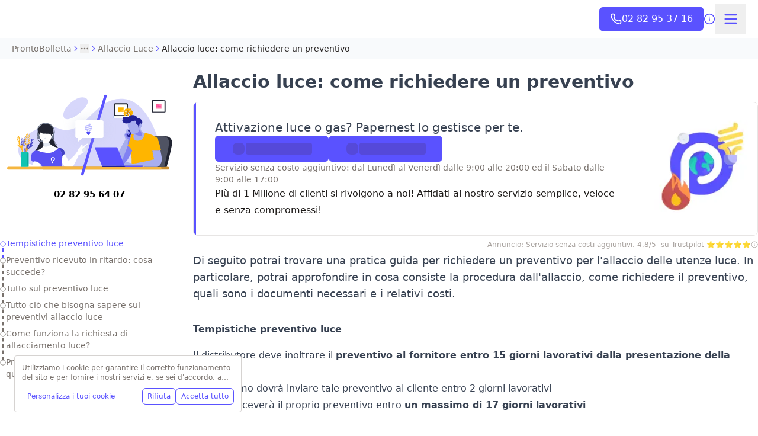

--- FILE ---
content_type: text/html; charset=utf-8
request_url: https://www.prontobolletta.it/allaccio-luce/richiedere-preventivo/
body_size: 111269
content:
<!DOCTYPE html><html class="scroll-smooth" lang="en"><head><meta charSet="utf-8"/><meta name="viewport" content="width=device-width, initial-scale=1, maximum-scale=1, user-scalable=no"/><link rel="preload" as="image" imageSrcSet="/_next/image/?url=https%3A%2F%2Fd11o8pt3cttu38.cloudfront.net%2Fwp-content%2Fuploads%2Fsites%2F36%2F2022%2F07%2Fgenerale.png&amp;w=256&amp;q=75 1x, /_next/image/?url=https%3A%2F%2Fd11o8pt3cttu38.cloudfront.net%2Fwp-content%2Fuploads%2Fsites%2F36%2F2022%2F07%2Fgenerale.png&amp;w=640&amp;q=75 2x" fetchPriority="high"/><link rel="preload" as="image" imageSrcSet="/_next/image/?url=https%3A%2F%2Fd11o8pt3cttu38.cloudfront.net%2Fwp-content%2Fuploads%2Fsites%2F36%2F2022%2F09%2Fallaccio-luce.jpg&amp;w=384&amp;q=85 384w, /_next/image/?url=https%3A%2F%2Fd11o8pt3cttu38.cloudfront.net%2Fwp-content%2Fuploads%2Fsites%2F36%2F2022%2F09%2Fallaccio-luce.jpg&amp;w=640&amp;q=85 640w, /_next/image/?url=https%3A%2F%2Fd11o8pt3cttu38.cloudfront.net%2Fwp-content%2Fuploads%2Fsites%2F36%2F2022%2F09%2Fallaccio-luce.jpg&amp;w=750&amp;q=85 750w, /_next/image/?url=https%3A%2F%2Fd11o8pt3cttu38.cloudfront.net%2Fwp-content%2Fuploads%2Fsites%2F36%2F2022%2F09%2Fallaccio-luce.jpg&amp;w=828&amp;q=85 828w, /_next/image/?url=https%3A%2F%2Fd11o8pt3cttu38.cloudfront.net%2Fwp-content%2Fuploads%2Fsites%2F36%2F2022%2F09%2Fallaccio-luce.jpg&amp;w=1080&amp;q=85 1080w, /_next/image/?url=https%3A%2F%2Fd11o8pt3cttu38.cloudfront.net%2Fwp-content%2Fuploads%2Fsites%2F36%2F2022%2F09%2Fallaccio-luce.jpg&amp;w=1200&amp;q=85 1200w, /_next/image/?url=https%3A%2F%2Fd11o8pt3cttu38.cloudfront.net%2Fwp-content%2Fuploads%2Fsites%2F36%2F2022%2F09%2Fallaccio-luce.jpg&amp;w=1920&amp;q=85 1920w, /_next/image/?url=https%3A%2F%2Fd11o8pt3cttu38.cloudfront.net%2Fwp-content%2Fuploads%2Fsites%2F36%2F2022%2F09%2Fallaccio-luce.jpg&amp;w=2048&amp;q=85 2048w, /_next/image/?url=https%3A%2F%2Fd11o8pt3cttu38.cloudfront.net%2Fwp-content%2Fuploads%2Fsites%2F36%2F2022%2F09%2Fallaccio-luce.jpg&amp;w=3840&amp;q=85 3840w" imageSizes="(max-width: 640px) 100vw, (max-width: 1024px) 75vw, 50vw" fetchPriority="high"/><style data-precedence="next" data-href="/_next/static/css/d961d6c61e286607.css /_next/static/css/9f25d42194e6e4b2.css /_next/static/css/48a33de58f64411d.css">*,:after,:before{--tw-border-spacing-x:0;--tw-border-spacing-y:0;--tw-translate-x:0;--tw-translate-y:0;--tw-rotate:0;--tw-skew-x:0;--tw-skew-y:0;--tw-scale-x:1;--tw-scale-y:1;--tw-pan-x: ;--tw-pan-y: ;--tw-pinch-zoom: ;--tw-scroll-snap-strictness:proximity;--tw-gradient-from-position: ;--tw-gradient-via-position: ;--tw-gradient-to-position: ;--tw-ordinal: ;--tw-slashed-zero: ;--tw-numeric-figure: ;--tw-numeric-spacing: ;--tw-numeric-fraction: ;--tw-ring-inset: ;--tw-ring-offset-width:0px;--tw-ring-offset-color:#fff;--tw-ring-color:rgba(59,130,246,.5);--tw-ring-offset-shadow:0 0 #0000;--tw-ring-shadow:0 0 #0000;--tw-shadow:0 0 #0000;--tw-shadow-colored:0 0 #0000;--tw-blur: ;--tw-brightness: ;--tw-contrast: ;--tw-grayscale: ;--tw-hue-rotate: ;--tw-invert: ;--tw-saturate: ;--tw-sepia: ;--tw-drop-shadow: ;--tw-backdrop-blur: ;--tw-backdrop-brightness: ;--tw-backdrop-contrast: ;--tw-backdrop-grayscale: ;--tw-backdrop-hue-rotate: ;--tw-backdrop-invert: ;--tw-backdrop-opacity: ;--tw-backdrop-saturate: ;--tw-backdrop-sepia: ;--tw-contain-size: ;--tw-contain-layout: ;--tw-contain-paint: ;--tw-contain-style: }::backdrop{--tw-border-spacing-x:0;--tw-border-spacing-y:0;--tw-translate-x:0;--tw-translate-y:0;--tw-rotate:0;--tw-skew-x:0;--tw-skew-y:0;--tw-scale-x:1;--tw-scale-y:1;--tw-pan-x: ;--tw-pan-y: ;--tw-pinch-zoom: ;--tw-scroll-snap-strictness:proximity;--tw-gradient-from-position: ;--tw-gradient-via-position: ;--tw-gradient-to-position: ;--tw-ordinal: ;--tw-slashed-zero: ;--tw-numeric-figure: ;--tw-numeric-spacing: ;--tw-numeric-fraction: ;--tw-ring-inset: ;--tw-ring-offset-width:0px;--tw-ring-offset-color:#fff;--tw-ring-color:rgba(59,130,246,.5);--tw-ring-offset-shadow:0 0 #0000;--tw-ring-shadow:0 0 #0000;--tw-shadow:0 0 #0000;--tw-shadow-colored:0 0 #0000;--tw-blur: ;--tw-brightness: ;--tw-contrast: ;--tw-grayscale: ;--tw-hue-rotate: ;--tw-invert: ;--tw-saturate: ;--tw-sepia: ;--tw-drop-shadow: ;--tw-backdrop-blur: ;--tw-backdrop-brightness: ;--tw-backdrop-contrast: ;--tw-backdrop-grayscale: ;--tw-backdrop-hue-rotate: ;--tw-backdrop-invert: ;--tw-backdrop-opacity: ;--tw-backdrop-saturate: ;--tw-backdrop-sepia: ;--tw-contain-size: ;--tw-contain-layout: ;--tw-contain-paint: ;--tw-contain-style: }/*! tailwindcss v3.4.17 | MIT License | https://tailwindcss.com*/*,:after,:before{border:0 solid #e5e7eb;box-sizing:border-box}:after,:before{--tw-content:""}:host,html{line-height:1.5;-webkit-text-size-adjust:100%;font-family:ui-sans-serif,system-ui,sans-serif,Apple Color Emoji,Segoe UI Emoji,Segoe UI Symbol,Noto Color Emoji;font-feature-settings:normal;font-variation-settings:normal;-moz-tab-size:4;-o-tab-size:4;tab-size:4;-webkit-tap-highlight-color:transparent}body{line-height:inherit;margin:0}hr{border-top-width:1px;color:inherit;height:0}abbr:where([title]){-webkit-text-decoration:underline dotted;text-decoration:underline dotted}h1,h2,h3,h4,h5,h6{font-size:inherit;font-weight:inherit}a{color:inherit;text-decoration:inherit}b,strong{font-weight:bolder}code,kbd,pre,samp{font-family:ui-monospace,SFMono-Regular,Menlo,Monaco,Consolas,Liberation Mono,Courier New,monospace;font-feature-settings:normal;font-size:1em;font-variation-settings:normal}small{font-size:80%}sub,sup{font-size:75%;line-height:0;position:relative;vertical-align:baseline}sub{bottom:-.25em}sup{top:-.5em}table{border-collapse:collapse;border-color:inherit;text-indent:0}button,input,optgroup,select,textarea{color:inherit;font-family:inherit;font-feature-settings:inherit;font-size:100%;font-variation-settings:inherit;font-weight:inherit;letter-spacing:inherit;line-height:inherit;margin:0;padding:0}button,select{text-transform:none}button,input:where([type=button]),input:where([type=reset]),input:where([type=submit]){-webkit-appearance:button;background-color:transparent;background-image:none}:-moz-focusring{outline:auto}:-moz-ui-invalid{box-shadow:none}progress{vertical-align:baseline}::-webkit-inner-spin-button,::-webkit-outer-spin-button{height:auto}[type=search]{-webkit-appearance:textfield;outline-offset:-2px}::-webkit-search-decoration{-webkit-appearance:none}::-webkit-file-upload-button{-webkit-appearance:button;font:inherit}summary{display:list-item}blockquote,dd,dl,fieldset,figure,h1,h2,h3,h4,h5,h6,hr,p,pre{margin:0}fieldset,legend{padding:0}menu,ol,ul{list-style:none;margin:0;padding:0}dialog{padding:0}textarea{resize:vertical}input::-moz-placeholder,textarea::-moz-placeholder{color:#9ca3af;opacity:1}input::placeholder,textarea::placeholder{color:#9ca3af;opacity:1}[role=button],button{cursor:pointer}:disabled{cursor:default}audio,canvas,embed,iframe,img,object,svg,video{display:block;vertical-align:middle}img,video{height:auto;max-width:100%}[hidden]:where(:not([hidden=until-found])){display:none}.\!container{width:100%!important}.container{width:100%}@media (min-width:640px){.\!container{max-width:640px!important}.container{max-width:640px}}@media (min-width:768px){.\!container{max-width:768px!important}.container{max-width:768px}}@media (min-width:1024px){.\!container{max-width:1024px!important}.container{max-width:1024px}}@media (min-width:1280px){.\!container{max-width:1280px!important}.container{max-width:1280px}}@media (min-width:1536px){.\!container{max-width:1536px!important}.container{max-width:1536px}}.prose{color:var(--tw-prose-body);max-width:65ch}.prose :where(p):not(:where([class~=not-prose],[class~=not-prose] *)){margin-bottom:1.25em;margin-top:1.25em}.prose :where([class~=lead]):not(:where([class~=not-prose],[class~=not-prose] *)){color:var(--tw-prose-lead);font-size:1.25em;line-height:1.6;margin-bottom:1.2em;margin-top:1.2em}.prose :where(a):not(:where([class~=not-prose],[class~=not-prose] *)){color:var(--tw-prose-links);font-weight:500;text-decoration:underline}.prose :where(strong):not(:where([class~=not-prose],[class~=not-prose] *)){color:var(--tw-prose-bold);font-weight:600}.prose :where(a strong):not(:where([class~=not-prose],[class~=not-prose] *)){color:inherit}.prose :where(blockquote strong):not(:where([class~=not-prose],[class~=not-prose] *)){color:inherit}.prose :where(thead th strong):not(:where([class~=not-prose],[class~=not-prose] *)){color:inherit}.prose :where(ol):not(:where([class~=not-prose],[class~=not-prose] *)){list-style-type:decimal;margin-bottom:1.25em;margin-top:1.25em;padding-inline-start:1.625em}.prose :where(ol[type=A]):not(:where([class~=not-prose],[class~=not-prose] *)){list-style-type:upper-alpha}.prose :where(ol[type=a]):not(:where([class~=not-prose],[class~=not-prose] *)){list-style-type:lower-alpha}.prose :where(ol[type=A s]):not(:where([class~=not-prose],[class~=not-prose] *)){list-style-type:upper-alpha}.prose :where(ol[type=a s]):not(:where([class~=not-prose],[class~=not-prose] *)){list-style-type:lower-alpha}.prose :where(ol[type=I]):not(:where([class~=not-prose],[class~=not-prose] *)){list-style-type:upper-roman}.prose :where(ol[type=i]):not(:where([class~=not-prose],[class~=not-prose] *)){list-style-type:lower-roman}.prose :where(ol[type=I s]):not(:where([class~=not-prose],[class~=not-prose] *)){list-style-type:upper-roman}.prose :where(ol[type=i s]):not(:where([class~=not-prose],[class~=not-prose] *)){list-style-type:lower-roman}.prose :where(ol[type="1"]):not(:where([class~=not-prose],[class~=not-prose] *)){list-style-type:decimal}.prose :where(ul):not(:where([class~=not-prose],[class~=not-prose] *)){list-style-type:disc;margin-bottom:1.25em;margin-top:1.25em;padding-inline-start:1.625em}.prose :where(ol>li):not(:where([class~=not-prose],[class~=not-prose] *))::marker{color:var(--tw-prose-counters);font-weight:400}.prose :where(ul>li):not(:where([class~=not-prose],[class~=not-prose] *))::marker{color:var(--tw-prose-bullets)}.prose :where(dt):not(:where([class~=not-prose],[class~=not-prose] *)){color:var(--tw-prose-headings);font-weight:600;margin-top:1.25em}.prose :where(hr):not(:where([class~=not-prose],[class~=not-prose] *)){border-color:var(--tw-prose-hr);border-top-width:1px;margin-bottom:3em;margin-top:3em}.prose :where(blockquote):not(:where([class~=not-prose],[class~=not-prose] *)){border-inline-start-color:var(--tw-prose-quote-borders);border-inline-start-width:.25rem;color:var(--tw-prose-quotes);font-style:italic;font-weight:500;margin-bottom:1.6em;margin-top:1.6em;padding-inline-start:1em;quotes:"\201C""\201D""\2018""\2019"}.prose :where(blockquote p:first-of-type):not(:where([class~=not-prose],[class~=not-prose] *)):before{content:open-quote}.prose :where(blockquote p:last-of-type):not(:where([class~=not-prose],[class~=not-prose] *)):after{content:close-quote}.prose :where(h1):not(:where([class~=not-prose],[class~=not-prose] *)){color:var(--tw-prose-headings);font-size:2.25em;font-weight:800;line-height:1.1111111;margin-bottom:.8888889em;margin-top:0}.prose :where(h1 strong):not(:where([class~=not-prose],[class~=not-prose] *)){color:inherit;font-weight:900}.prose :where(h2):not(:where([class~=not-prose],[class~=not-prose] *)){color:var(--tw-prose-headings);font-size:1.5em;font-weight:700;line-height:1.3333333;margin-bottom:1em;margin-top:2em}.prose :where(h2 strong):not(:where([class~=not-prose],[class~=not-prose] *)){color:inherit;font-weight:800}.prose :where(h3):not(:where([class~=not-prose],[class~=not-prose] *)){color:var(--tw-prose-headings);font-size:1.25em;font-weight:600;line-height:1.6;margin-bottom:.6em;margin-top:1.6em}.prose :where(h3 strong):not(:where([class~=not-prose],[class~=not-prose] *)){color:inherit;font-weight:700}.prose :where(h4):not(:where([class~=not-prose],[class~=not-prose] *)){color:var(--tw-prose-headings);font-weight:600;line-height:1.5;margin-bottom:.5em;margin-top:1.5em}.prose :where(h4 strong):not(:where([class~=not-prose],[class~=not-prose] *)){color:inherit;font-weight:700}.prose :where(img):not(:where([class~=not-prose],[class~=not-prose] *)){margin-bottom:2em;margin-top:2em}.prose :where(picture):not(:where([class~=not-prose],[class~=not-prose] *)){display:block;margin-bottom:2em;margin-top:2em}.prose :where(video):not(:where([class~=not-prose],[class~=not-prose] *)){margin-bottom:2em;margin-top:2em}.prose :where(kbd):not(:where([class~=not-prose],[class~=not-prose] *)){border-radius:.3125rem;box-shadow:0 0 0 1px var(--tw-prose-kbd-shadows),0 3px 0 var(--tw-prose-kbd-shadows);color:var(--tw-prose-kbd);font-family:inherit;font-size:.875em;font-weight:500;padding-inline-end:.375em;padding-bottom:.1875em;padding-top:.1875em;padding-inline-start:.375em}.prose :where(code):not(:where([class~=not-prose],[class~=not-prose] *)){color:var(--tw-prose-code);font-size:.875em;font-weight:600}.prose :where(code):not(:where([class~=not-prose],[class~=not-prose] *)):before{content:"`"}.prose :where(code):not(:where([class~=not-prose],[class~=not-prose] *)):after{content:"`"}.prose :where(a code):not(:where([class~=not-prose],[class~=not-prose] *)){color:inherit}.prose :where(h1 code):not(:where([class~=not-prose],[class~=not-prose] *)){color:inherit}.prose :where(h2 code):not(:where([class~=not-prose],[class~=not-prose] *)){color:inherit;font-size:.875em}.prose :where(h3 code):not(:where([class~=not-prose],[class~=not-prose] *)){color:inherit;font-size:.9em}.prose :where(h4 code):not(:where([class~=not-prose],[class~=not-prose] *)){color:inherit}.prose :where(blockquote code):not(:where([class~=not-prose],[class~=not-prose] *)){color:inherit}.prose :where(thead th code):not(:where([class~=not-prose],[class~=not-prose] *)){color:inherit}.prose :where(pre):not(:where([class~=not-prose],[class~=not-prose] *)){background-color:var(--tw-prose-pre-bg);border-radius:.375rem;color:var(--tw-prose-pre-code);font-size:.875em;font-weight:400;line-height:1.7142857;margin-bottom:1.7142857em;margin-top:1.7142857em;overflow-x:auto;padding-inline-end:1.1428571em;padding-bottom:.8571429em;padding-top:.8571429em;padding-inline-start:1.1428571em}.prose :where(pre code):not(:where([class~=not-prose],[class~=not-prose] *)){background-color:transparent;border-radius:0;border-width:0;color:inherit;font-family:inherit;font-size:inherit;font-weight:inherit;line-height:inherit;padding:0}.prose :where(pre code):not(:where([class~=not-prose],[class~=not-prose] *)):before{content:none}.prose :where(pre code):not(:where([class~=not-prose],[class~=not-prose] *)):after{content:none}.prose :where(table):not(:where([class~=not-prose],[class~=not-prose] *)){font-size:.875em;line-height:1.7142857;margin-bottom:2em;margin-top:2em;table-layout:auto;width:100%}.prose :where(thead):not(:where([class~=not-prose],[class~=not-prose] *)){border-bottom-color:var(--tw-prose-th-borders);border-bottom-width:1px}.prose :where(thead th):not(:where([class~=not-prose],[class~=not-prose] *)){color:var(--tw-prose-headings);font-weight:600;padding-inline-end:.5714286em;padding-bottom:.5714286em;padding-inline-start:.5714286em;vertical-align:bottom}.prose :where(tbody tr):not(:where([class~=not-prose],[class~=not-prose] *)){border-bottom-color:var(--tw-prose-td-borders);border-bottom-width:1px}.prose :where(tbody tr:last-child):not(:where([class~=not-prose],[class~=not-prose] *)){border-bottom-width:0}.prose :where(tbody td):not(:where([class~=not-prose],[class~=not-prose] *)){vertical-align:baseline}.prose :where(tfoot):not(:where([class~=not-prose],[class~=not-prose] *)){border-top-color:var(--tw-prose-th-borders);border-top-width:1px}.prose :where(tfoot td):not(:where([class~=not-prose],[class~=not-prose] *)){vertical-align:top}.prose :where(th,td):not(:where([class~=not-prose],[class~=not-prose] *)){text-align:start}.prose :where(figure>*):not(:where([class~=not-prose],[class~=not-prose] *)){margin-bottom:0;margin-top:0}.prose :where(figcaption):not(:where([class~=not-prose],[class~=not-prose] *)){color:var(--tw-prose-captions);font-size:.875em;line-height:1.4285714;margin-top:.8571429em}.prose{--tw-prose-body:#374151;--tw-prose-headings:#111827;--tw-prose-lead:#4b5563;--tw-prose-links:#111827;--tw-prose-bold:#111827;--tw-prose-counters:#6b7280;--tw-prose-bullets:#d1d5db;--tw-prose-hr:#e5e7eb;--tw-prose-quotes:#111827;--tw-prose-quote-borders:#e5e7eb;--tw-prose-captions:#6b7280;--tw-prose-kbd:#111827;--tw-prose-kbd-shadows:rgba(17,24,39,.1);--tw-prose-code:#111827;--tw-prose-pre-code:#e5e7eb;--tw-prose-pre-bg:#1f2937;--tw-prose-th-borders:#d1d5db;--tw-prose-td-borders:#e5e7eb;--tw-prose-invert-body:#d1d5db;--tw-prose-invert-headings:#fff;--tw-prose-invert-lead:#9ca3af;--tw-prose-invert-links:#fff;--tw-prose-invert-bold:#fff;--tw-prose-invert-counters:#9ca3af;--tw-prose-invert-bullets:#4b5563;--tw-prose-invert-hr:#374151;--tw-prose-invert-quotes:#f3f4f6;--tw-prose-invert-quote-borders:#374151;--tw-prose-invert-captions:#9ca3af;--tw-prose-invert-kbd:#fff;--tw-prose-invert-kbd-shadows:hsla(0,0%,100%,.1);--tw-prose-invert-code:#fff;--tw-prose-invert-pre-code:#d1d5db;--tw-prose-invert-pre-bg:rgba(0,0,0,.5);--tw-prose-invert-th-borders:#4b5563;--tw-prose-invert-td-borders:#374151;font-size:1rem;line-height:1.75}.prose :where(picture>img):not(:where([class~=not-prose],[class~=not-prose] *)){margin-bottom:0;margin-top:0}.prose :where(li):not(:where([class~=not-prose],[class~=not-prose] *)){margin-bottom:.5em;margin-top:.5em}.prose :where(ol>li):not(:where([class~=not-prose],[class~=not-prose] *)){padding-inline-start:.375em}.prose :where(ul>li):not(:where([class~=not-prose],[class~=not-prose] *)){padding-inline-start:.375em}.prose :where(.prose>ul>li p):not(:where([class~=not-prose],[class~=not-prose] *)){margin-bottom:.75em;margin-top:.75em}.prose :where(.prose>ul>li>p:first-child):not(:where([class~=not-prose],[class~=not-prose] *)){margin-top:1.25em}.prose :where(.prose>ul>li>p:last-child):not(:where([class~=not-prose],[class~=not-prose] *)){margin-bottom:1.25em}.prose :where(.prose>ol>li>p:first-child):not(:where([class~=not-prose],[class~=not-prose] *)){margin-top:1.25em}.prose :where(.prose>ol>li>p:last-child):not(:where([class~=not-prose],[class~=not-prose] *)){margin-bottom:1.25em}.prose :where(ul ul,ul ol,ol ul,ol ol):not(:where([class~=not-prose],[class~=not-prose] *)){margin-bottom:.75em;margin-top:.75em}.prose :where(dl):not(:where([class~=not-prose],[class~=not-prose] *)){margin-bottom:1.25em;margin-top:1.25em}.prose :where(dd):not(:where([class~=not-prose],[class~=not-prose] *)){margin-top:.5em;padding-inline-start:1.625em}.prose :where(hr+*):not(:where([class~=not-prose],[class~=not-prose] *)){margin-top:0}.prose :where(h2+*):not(:where([class~=not-prose],[class~=not-prose] *)){margin-top:0}.prose :where(h3+*):not(:where([class~=not-prose],[class~=not-prose] *)){margin-top:0}.prose :where(h4+*):not(:where([class~=not-prose],[class~=not-prose] *)){margin-top:0}.prose :where(thead th:first-child):not(:where([class~=not-prose],[class~=not-prose] *)){padding-inline-start:0}.prose :where(thead th:last-child):not(:where([class~=not-prose],[class~=not-prose] *)){padding-inline-end:0}.prose :where(tbody td,tfoot td):not(:where([class~=not-prose],[class~=not-prose] *)){padding-inline-end:.5714286em;padding-bottom:.5714286em;padding-top:.5714286em;padding-inline-start:.5714286em}.prose :where(tbody td:first-child,tfoot td:first-child):not(:where([class~=not-prose],[class~=not-prose] *)){padding-inline-start:0}.prose :where(tbody td:last-child,tfoot td:last-child):not(:where([class~=not-prose],[class~=not-prose] *)){padding-inline-end:0}.prose :where(figure):not(:where([class~=not-prose],[class~=not-prose] *)){margin-bottom:2em;margin-top:2em}.prose :where(.prose>:first-child):not(:where([class~=not-prose],[class~=not-prose] *)){margin-top:0}.prose :where(.prose>:last-child):not(:where([class~=not-prose],[class~=not-prose] *)){margin-bottom:0}.prose-sm{font-size:.875rem;line-height:1.7142857}.prose-sm :where(p):not(:where([class~=not-prose],[class~=not-prose] *)){margin-bottom:1.1428571em;margin-top:1.1428571em}.prose-sm :where([class~=lead]):not(:where([class~=not-prose],[class~=not-prose] *)){font-size:1.2857143em;line-height:1.5555556;margin-bottom:.8888889em;margin-top:.8888889em}.prose-sm :where(blockquote):not(:where([class~=not-prose],[class~=not-prose] *)){margin-bottom:1.3333333em;margin-top:1.3333333em;padding-inline-start:1.1111111em}.prose-sm :where(h1):not(:where([class~=not-prose],[class~=not-prose] *)){font-size:2.1428571em;line-height:1.2;margin-bottom:.8em;margin-top:0}.prose-sm :where(h2):not(:where([class~=not-prose],[class~=not-prose] *)){font-size:1.4285714em;line-height:1.4;margin-bottom:.8em;margin-top:1.6em}.prose-sm :where(h3):not(:where([class~=not-prose],[class~=not-prose] *)){font-size:1.2857143em;line-height:1.5555556;margin-bottom:.4444444em;margin-top:1.5555556em}.prose-sm :where(h4):not(:where([class~=not-prose],[class~=not-prose] *)){line-height:1.4285714;margin-bottom:.5714286em;margin-top:1.4285714em}.prose-sm :where(img):not(:where([class~=not-prose],[class~=not-prose] *)){margin-bottom:1.7142857em;margin-top:1.7142857em}.prose-sm :where(picture):not(:where([class~=not-prose],[class~=not-prose] *)){margin-bottom:1.7142857em;margin-top:1.7142857em}.prose-sm :where(picture>img):not(:where([class~=not-prose],[class~=not-prose] *)){margin-bottom:0;margin-top:0}.prose-sm :where(video):not(:where([class~=not-prose],[class~=not-prose] *)){margin-bottom:1.7142857em;margin-top:1.7142857em}.prose-sm :where(kbd):not(:where([class~=not-prose],[class~=not-prose] *)){border-radius:.3125rem;font-size:.8571429em;padding-inline-end:.3571429em;padding-bottom:.1428571em;padding-top:.1428571em;padding-inline-start:.3571429em}.prose-sm :where(code):not(:where([class~=not-prose],[class~=not-prose] *)){font-size:.8571429em}.prose-sm :where(h2 code):not(:where([class~=not-prose],[class~=not-prose] *)){font-size:.9em}.prose-sm :where(h3 code):not(:where([class~=not-prose],[class~=not-prose] *)){font-size:.8888889em}.prose-sm :where(pre):not(:where([class~=not-prose],[class~=not-prose] *)){border-radius:.25rem;font-size:.8571429em;line-height:1.6666667;margin-bottom:1.6666667em;margin-top:1.6666667em;padding-inline-end:1em;padding-bottom:.6666667em;padding-top:.6666667em;padding-inline-start:1em}.prose-sm :where(ol):not(:where([class~=not-prose],[class~=not-prose] *)){margin-bottom:1.1428571em;margin-top:1.1428571em;padding-inline-start:1.5714286em}.prose-sm :where(ul):not(:where([class~=not-prose],[class~=not-prose] *)){margin-bottom:1.1428571em;margin-top:1.1428571em;padding-inline-start:1.5714286em}.prose-sm :where(li):not(:where([class~=not-prose],[class~=not-prose] *)){margin-bottom:.2857143em;margin-top:.2857143em}.prose-sm :where(ol>li):not(:where([class~=not-prose],[class~=not-prose] *)){padding-inline-start:.4285714em}.prose-sm :where(ul>li):not(:where([class~=not-prose],[class~=not-prose] *)){padding-inline-start:.4285714em}.prose-sm :where(.prose-sm>ul>li p):not(:where([class~=not-prose],[class~=not-prose] *)){margin-bottom:.5714286em;margin-top:.5714286em}.prose-sm :where(.prose-sm>ul>li>p:first-child):not(:where([class~=not-prose],[class~=not-prose] *)){margin-top:1.1428571em}.prose-sm :where(.prose-sm>ul>li>p:last-child):not(:where([class~=not-prose],[class~=not-prose] *)){margin-bottom:1.1428571em}.prose-sm :where(.prose-sm>ol>li>p:first-child):not(:where([class~=not-prose],[class~=not-prose] *)){margin-top:1.1428571em}.prose-sm :where(.prose-sm>ol>li>p:last-child):not(:where([class~=not-prose],[class~=not-prose] *)){margin-bottom:1.1428571em}.prose-sm :where(ul ul,ul ol,ol ul,ol ol):not(:where([class~=not-prose],[class~=not-prose] *)){margin-bottom:.5714286em;margin-top:.5714286em}.prose-sm :where(dl):not(:where([class~=not-prose],[class~=not-prose] *)){margin-bottom:1.1428571em;margin-top:1.1428571em}.prose-sm :where(dt):not(:where([class~=not-prose],[class~=not-prose] *)){margin-top:1.1428571em}.prose-sm :where(dd):not(:where([class~=not-prose],[class~=not-prose] *)){margin-top:.2857143em;padding-inline-start:1.5714286em}.prose-sm :where(hr):not(:where([class~=not-prose],[class~=not-prose] *)){margin-bottom:2.8571429em;margin-top:2.8571429em}.prose-sm :where(hr+*):not(:where([class~=not-prose],[class~=not-prose] *)){margin-top:0}.prose-sm :where(h2+*):not(:where([class~=not-prose],[class~=not-prose] *)){margin-top:0}.prose-sm :where(h3+*):not(:where([class~=not-prose],[class~=not-prose] *)){margin-top:0}.prose-sm :where(h4+*):not(:where([class~=not-prose],[class~=not-prose] *)){margin-top:0}.prose-sm :where(table):not(:where([class~=not-prose],[class~=not-prose] *)){font-size:.8571429em;line-height:1.5}.prose-sm :where(thead th):not(:where([class~=not-prose],[class~=not-prose] *)){padding-inline-end:1em;padding-bottom:.6666667em;padding-inline-start:1em}.prose-sm :where(thead th:first-child):not(:where([class~=not-prose],[class~=not-prose] *)){padding-inline-start:0}.prose-sm :where(thead th:last-child):not(:where([class~=not-prose],[class~=not-prose] *)){padding-inline-end:0}.prose-sm :where(tbody td,tfoot td):not(:where([class~=not-prose],[class~=not-prose] *)){padding-inline-end:1em;padding-bottom:.6666667em;padding-top:.6666667em;padding-inline-start:1em}.prose-sm :where(tbody td:first-child,tfoot td:first-child):not(:where([class~=not-prose],[class~=not-prose] *)){padding-inline-start:0}.prose-sm :where(tbody td:last-child,tfoot td:last-child):not(:where([class~=not-prose],[class~=not-prose] *)){padding-inline-end:0}.prose-sm :where(figure):not(:where([class~=not-prose],[class~=not-prose] *)){margin-bottom:1.7142857em;margin-top:1.7142857em}.prose-sm :where(figure>*):not(:where([class~=not-prose],[class~=not-prose] *)){margin-bottom:0;margin-top:0}.prose-sm :where(figcaption):not(:where([class~=not-prose],[class~=not-prose] *)){font-size:.8571429em;line-height:1.3333333;margin-top:.6666667em}.prose-sm :where(.prose-sm>:first-child):not(:where([class~=not-prose],[class~=not-prose] *)){margin-top:0}.prose-sm :where(.prose-sm>:last-child):not(:where([class~=not-prose],[class~=not-prose] *)){margin-bottom:0}.prose-stone{--tw-prose-body:#44403c;--tw-prose-headings:#1c1917;--tw-prose-lead:#57534e;--tw-prose-links:#1c1917;--tw-prose-bold:#1c1917;--tw-prose-counters:#78716c;--tw-prose-bullets:#d6d3d1;--tw-prose-hr:#e7e5e4;--tw-prose-quotes:#1c1917;--tw-prose-quote-borders:#e7e5e4;--tw-prose-captions:#78716c;--tw-prose-kbd:#1c1917;--tw-prose-kbd-shadows:rgba(28,25,23,.1);--tw-prose-code:#1c1917;--tw-prose-pre-code:#e7e5e4;--tw-prose-pre-bg:#292524;--tw-prose-th-borders:#d6d3d1;--tw-prose-td-borders:#e7e5e4;--tw-prose-invert-body:#d6d3d1;--tw-prose-invert-headings:#fff;--tw-prose-invert-lead:#a8a29e;--tw-prose-invert-links:#fff;--tw-prose-invert-bold:#fff;--tw-prose-invert-counters:#a8a29e;--tw-prose-invert-bullets:#57534e;--tw-prose-invert-hr:#44403c;--tw-prose-invert-quotes:#f5f5f4;--tw-prose-invert-quote-borders:#44403c;--tw-prose-invert-captions:#a8a29e;--tw-prose-invert-kbd:#fff;--tw-prose-invert-kbd-shadows:hsla(0,0%,100%,.1);--tw-prose-invert-code:#fff;--tw-prose-invert-pre-code:#d6d3d1;--tw-prose-invert-pre-bg:rgba(0,0,0,.5);--tw-prose-invert-th-borders:#57534e;--tw-prose-invert-td-borders:#44403c}.sr-only{height:1px;margin:-1px;overflow:hidden;padding:0;position:absolute;width:1px;clip:rect(0,0,0,0);border-width:0;white-space:nowrap}.pointer-events-none{pointer-events:none}.\!pointer-events-auto{pointer-events:auto!important}.pointer-events-auto{pointer-events:auto}.visible{visibility:visible}.invisible{visibility:hidden}.static{position:static}.fixed{position:fixed}.absolute{position:absolute}.relative{position:relative}.sticky{position:sticky}.inset-0{inset:0}.inset-x-0{left:0;right:0}.inset-x-1\/2{left:50%;right:50%}.-bottom-10{bottom:-2.5rem}.-bottom-\[9px\]{bottom:-9px}.-left-1{left:-.25rem}.-right-1{right:-.25rem}.-top-0{top:0}.-top-2{top:-.5rem}.-top-4{top:-1rem}.-top-6{top:-1.5rem}.-top-\[3\.25rem\]{top:-3.25rem}.bottom-0{bottom:0}.bottom-1\.5{bottom:.375rem}.bottom-2{bottom:.5rem}.bottom-24{bottom:6rem}.bottom-32{bottom:8rem}.bottom-4{bottom:1rem}.bottom-5{bottom:1.25rem}.bottom-6{bottom:1.5rem}.left-0{left:0}.left-1\/2{left:50%}.left-2{left:.5rem}.left-2\.5{left:.625rem}.left-4{left:1rem}.left-8{left:2rem}.left-\[50\%\]{left:50%}.right-0{right:0}.right-1{right:.25rem}.right-1\.5{right:.375rem}.right-2{right:.5rem}.right-2\.5{right:.625rem}.right-3{right:.75rem}.right-4{right:1rem}.right-8{right:2rem}.top-0{top:0}.top-1{top:.25rem}.top-1\.5{top:.375rem}.top-1\/2{top:50%}.top-12{top:3rem}.top-16{top:4rem}.top-2{top:.5rem}.top-2\.5{top:.625rem}.top-24{top:6rem}.top-28{top:7rem}.top-3{top:.75rem}.top-32{top:8rem}.top-4{top:1rem}.top-8{top:2rem}.top-\[25\%\]{top:25%}.top-\[50\%\]{top:50%}.top-\[5px\]{top:5px}.top-\[60\%\]{top:60%}.top-\[9px\]{top:9px}.top-full{top:100%}.top-px{top:1px}.isolate{isolation:isolate}.-z-10{z-index:-10}.z-0{z-index:0}.z-10{z-index:10}.z-20{z-index:20}.z-40{z-index:40}.z-50{z-index:50}.z-\[1\]{z-index:1}.z-\[60\]{z-index:60}.z-\[9999\]{z-index:9999}.z-\[999\]{z-index:999}.z-\[99\]{z-index:99}.col-span-1{grid-column:span 1/span 1}.col-span-10{grid-column:span 10/span 10}.col-span-12{grid-column:span 12/span 12}.col-span-2{grid-column:span 2/span 2}.col-span-3{grid-column:span 3/span 3}.col-span-4{grid-column:span 4/span 4}.col-span-6{grid-column:span 6/span 6}.col-span-8{grid-column:span 8/span 8}.col-span-9{grid-column:span 9/span 9}.float-right{float:right}.\!m-0{margin:0!important}.-m-1{margin:-.25rem}.-m-1\.5{margin:-.375rem}.-m-2{margin:-.5rem}.-m-3{margin:-.75rem}.-m-8{margin:-2rem}.m-0{margin:0}.m-4{margin:1rem}.m-auto{margin:auto}.m-px{margin:1px}.\!my-0{margin-bottom:0!important;margin-top:0!important}.-mx-0\.5{margin-left:-.125rem;margin-right:-.125rem}.-mx-1{margin-left:-.25rem;margin-right:-.25rem}.-mx-1\.5{margin-left:-.375rem;margin-right:-.375rem}.-mx-2{margin-left:-.5rem;margin-right:-.5rem}.-mx-3{margin-left:-.75rem;margin-right:-.75rem}.-mx-5{margin-left:-1.25rem;margin-right:-1.25rem}.-mx-px{margin-left:-1px;margin-right:-1px}.-my-0\.5{margin-bottom:-.125rem;margin-top:-.125rem}.-my-1{margin-bottom:-.25rem;margin-top:-.25rem}.-my-1\.5{margin-bottom:-.375rem;margin-top:-.375rem}.-my-px{margin-bottom:-1px;margin-top:-1px}.mx-1{margin-left:.25rem;margin-right:.25rem}.mx-1\.5{margin-left:.375rem;margin-right:.375rem}.mx-2{margin-left:.5rem;margin-right:.5rem}.mx-20{margin-left:5rem;margin-right:5rem}.mx-4{margin-left:1rem;margin-right:1rem}.mx-\[-16px\]{margin-left:-16px;margin-right:-16px}.mx-auto{margin-left:auto;margin-right:auto}.my-0{margin-bottom:0;margin-top:0}.my-0\.5{margin-bottom:.125rem;margin-top:.125rem}.my-1{margin-bottom:.25rem;margin-top:.25rem}.my-10{margin-bottom:2.5rem;margin-top:2.5rem}.my-2{margin-bottom:.5rem;margin-top:.5rem}.my-28{margin-bottom:7rem;margin-top:7rem}.my-4{margin-bottom:1rem;margin-top:1rem}.my-5{margin-bottom:1.25rem;margin-top:1.25rem}.my-auto{margin-bottom:auto;margin-top:auto}.\!mb-0{margin-bottom:0!important}.\!mt-0{margin-top:0!important}.\!mt-4{margin-top:1rem!important}.-mb-0\.5{margin-bottom:-.125rem}.-mb-1{margin-bottom:-.25rem}.-mb-2{margin-bottom:-.5rem}.-mb-5{margin-bottom:-1.25rem}.-mb-px{margin-bottom:-1px}.-ml-0\.5{margin-left:-.125rem}.-ml-1{margin-left:-.25rem}.-ml-2{margin-left:-.5rem}.-ml-2\.5{margin-left:-.625rem}.-ml-5{margin-left:-1.25rem}.-ml-\[50vw\]{margin-left:-50vw}.-ml-px{margin-left:-1px}.-mr-1{margin-right:-.25rem}.-mr-4{margin-right:-1rem}.-mr-5{margin-right:-1.25rem}.-mt-0\.5{margin-top:-.125rem}.-mt-1{margin-top:-.25rem}.-mt-2{margin-top:-.5rem}.-mt-4{margin-top:-1rem}.-mt-\[2rem\]{margin-top:-2rem}.-mt-px{margin-top:-1px}.mb-0{margin-bottom:0}.mb-0\.5{margin-bottom:.125rem}.mb-1{margin-bottom:.25rem}.mb-10{margin-bottom:2.5rem}.mb-12{margin-bottom:3rem}.mb-2{margin-bottom:.5rem}.mb-20{margin-bottom:5rem}.mb-3{margin-bottom:.75rem}.mb-4{margin-bottom:1rem}.mb-5{margin-bottom:1.25rem}.mb-6{margin-bottom:1.5rem}.mb-8{margin-bottom:2rem}.mb-9{margin-bottom:2.25rem}.mb-\[calc\(0\.125rem-0\.625rem\)\]{margin-bottom:-.5rem}.mb-auto{margin-bottom:auto}.mb-px{margin-bottom:1px}.ml-0\.5{margin-left:.125rem}.ml-1{margin-left:.25rem}.ml-1\.5{margin-left:.375rem}.ml-2{margin-left:.5rem}.ml-4{margin-left:1rem}.ml-6{margin-left:1.5rem}.ml-8{margin-left:2rem}.ml-auto{margin-left:auto}.mr-0\.5{margin-right:.125rem}.mr-1{margin-right:.25rem}.mr-1\.5{margin-right:.375rem}.mr-2{margin-right:.5rem}.mr-3{margin-right:.75rem}.mr-auto{margin-right:auto}.mt-0{margin-top:0}.mt-0\.5{margin-top:.125rem}.mt-1{margin-top:.25rem}.mt-1\.5{margin-top:.375rem}.mt-10{margin-top:2.5rem}.mt-2{margin-top:.5rem}.mt-2\.5{margin-top:.625rem}.mt-20{margin-top:5rem}.mt-24{margin-top:6rem}.mt-28{margin-top:7rem}.mt-3{margin-top:.75rem}.mt-32{margin-top:8rem}.mt-4{margin-top:1rem}.mt-5{margin-top:1.25rem}.mt-8{margin-top:2rem}.mt-auto{margin-top:auto}.mt-px{margin-top:1px}.line-clamp-1{-webkit-line-clamp:1}.line-clamp-1,.line-clamp-2{display:-webkit-box;overflow:hidden;-webkit-box-orient:vertical}.line-clamp-2{-webkit-line-clamp:2}.line-clamp-3{display:-webkit-box;overflow:hidden;-webkit-box-orient:vertical;-webkit-line-clamp:3}.block{display:block}.inline-block{display:inline-block}.inline{display:inline}.flex{display:flex}.inline-flex{display:inline-flex}.table{display:table}.\!grid{display:grid!important}.grid{display:grid}.inline-grid{display:inline-grid}.contents{display:contents}.list-item{display:list-item}.hidden{display:none}.aspect-\[18\/5\]{aspect-ratio:18/5}.aspect-\[3\/2\]{aspect-ratio:3/2}.aspect-square{aspect-ratio:1/1}.aspect-video{aspect-ratio:16/9}.\!size-3\.5{height:.875rem!important;width:.875rem!important}.size-10{height:2.5rem;width:2.5rem}.size-2{height:.5rem;width:.5rem}.size-4{height:1rem;width:1rem}.size-5{height:1.25rem;width:1.25rem}.size-8{height:2rem;width:2rem}.size-9{height:2.25rem;width:2.25rem}.size-full{height:100%;width:100%}.\!h-3{height:.75rem!important}.\!h-5{height:1.25rem!important}.h-0{height:0}.h-0\.5{height:.125rem}.h-1{height:.25rem}.h-1\.5{height:.375rem}.h-10{height:2.5rem}.h-11{height:2.75rem}.h-12{height:3rem}.h-14{height:3.5rem}.h-16{height:4rem}.h-2{height:.5rem}.h-2\.5{height:.625rem}.h-20{height:5rem}.h-24{height:6rem}.h-28{height:7rem}.h-3{height:.75rem}.h-3\.5{height:.875rem}.h-3\/5{height:60%}.h-32{height:8rem}.h-36{height:9rem}.h-4{height:1rem}.h-4\/5{height:80%}.h-44{height:11rem}.h-48{height:12rem}.h-5{height:1.25rem}.h-52{height:13rem}.h-6{height:1.5rem}.h-60{height:15rem}.h-64{height:16rem}.h-7{height:1.75rem}.h-72{height:18rem}.h-8{height:2rem}.h-9{height:2.25rem}.h-96{height:24rem}.h-\[130\%\]{height:130%}.h-\[15px\]{height:15px}.h-\[2\.25rem\]{height:2.25rem}.h-\[290px\]{height:290px}.h-\[440px\]{height:440px}.h-\[500\%\]{height:500%}.h-\[640px\]{height:640px}.h-\[9px\]{height:9px}.h-\[calc\(100\%\+2rem\)\]{height:calc(100% + 2rem)}.h-\[calc\(100vh-8rem\)\]{height:calc(100vh - 8rem)}.h-\[calc\(5\.5rem\+2rem\+1px\)\]{height:calc(7.5rem + 1px)}.h-\[var\(--radix-navigation-menu-viewport-height\)\]{height:var(--radix-navigation-menu-viewport-height)}.h-\[var\(--radix-select-trigger-height\)\]{height:var(--radix-select-trigger-height)}.h-auto{height:auto}.h-fit{height:-moz-fit-content;height:fit-content}.h-full{height:100%}.h-min{height:-moz-min-content;height:min-content}.h-px{height:1px}.h-screen{height:100vh}.max-h-0{max-height:0}.max-h-48{max-height:12rem}.max-h-52{max-height:13rem}.max-h-60{max-height:15rem}.max-h-96{max-height:24rem}.max-h-\[300px\]{max-height:300px}.max-h-\[30rem\]{max-height:30rem}.max-h-\[40vh\]{max-height:40vh}.max-h-\[500px\]{max-height:500px}.max-h-screen{max-height:100vh}.min-h-0{min-height:0}.min-h-10{min-height:2.5rem}.min-h-11{min-height:2.75rem}.min-h-20{min-height:5rem}.min-h-24{min-height:6rem}.min-h-36{min-height:9rem}.min-h-6{min-height:1.5rem}.min-h-9{min-height:2.25rem}.min-h-96{min-height:24rem}.min-h-\[150px\]{min-height:150px}.min-h-\[25rem\]{min-height:25rem}.min-h-\[28rem\]{min-height:28rem}.min-h-\[50px\]{min-height:50px}.min-h-\[80vh\]{min-height:80vh}.min-h-\[calc\(100vh-4rem\)\]{min-height:calc(100vh - 4rem)}.min-h-max{min-height:-moz-max-content;min-height:max-content}.min-h-screen{min-height:100vh}.\!w-3{width:.75rem!important}.\!w-5{width:1.25rem!important}.\!w-fit{width:-moz-fit-content!important;width:fit-content!important}.\!w-full{width:100%!important}.w-0{width:0}.w-0\.5{width:.125rem}.w-1{width:.25rem}.w-1\.5{width:.375rem}.w-1\/2{width:50%}.w-1\/3{width:33.333333%}.w-1\/4{width:25%}.w-1\/6{width:16.666667%}.w-10{width:2.5rem}.w-11{width:2.75rem}.w-12{width:3rem}.w-14{width:3.5rem}.w-16{width:4rem}.w-2{width:.5rem}.w-2\.5{width:.625rem}.w-2\/3{width:66.666667%}.w-2\/5{width:40%}.w-20{width:5rem}.w-24{width:6rem}.w-28{width:7rem}.w-3{width:.75rem}.w-3\.5{width:.875rem}.w-3\/4{width:75%}.w-3\/5{width:60%}.w-32{width:8rem}.w-4{width:1rem}.w-4\/5{width:80%}.w-40{width:10rem}.w-44{width:11rem}.w-48{width:12rem}.w-5{width:1.25rem}.w-52{width:13rem}.w-56{width:14rem}.w-6{width:1.5rem}.w-64{width:16rem}.w-7{width:1.75rem}.w-72{width:18rem}.w-8{width:2rem}.w-80{width:20rem}.w-9{width:2.25rem}.w-96{width:24rem}.w-\[100px\]{width:100px}.w-\[1200px\]{width:1200px}.w-\[150\%\]{width:150%}.w-\[200px\]{width:200px}.w-\[45\%\]{width:45%}.w-\[55\%\]{width:55%}.w-\[80\%\]{width:80%}.w-\[97\%\]{width:97%}.w-\[9px\]{width:9px}.w-\[calc\(100\%-2px\)\]{width:calc(100% - 2px)}.w-\[calc\(100vw-16px\)\]{width:calc(100vw - 16px)}.w-auto{width:auto}.w-fit{width:-moz-fit-content;width:fit-content}.w-full{width:100%}.w-max{width:-moz-max-content;width:max-content}.w-px{width:1px}.w-screen{width:100vw}.min-w-0{min-width:0}.min-w-24{min-width:6rem}.min-w-44{min-width:11rem}.min-w-48{min-width:12rem}.min-w-\[140px\]{min-width:140px}.min-w-\[160px\]{min-width:160px}.min-w-\[200px\]{min-width:200px}.min-w-\[300px\]{min-width:300px}.min-w-\[310px\]{min-width:310px}.min-w-\[5rem\]{min-width:5rem}.min-w-\[8rem\]{min-width:8rem}.min-w-\[calc\(var\(--radix-select-trigger-width\)-2px\)\]{min-width:calc(var(--radix-select-trigger-width) - 2px)}.min-w-\[var\(--radix-select-trigger-width\)\]{min-width:var(--radix-select-trigger-width)}.\!max-w-none{max-width:none!important}.max-w-20{max-width:5rem}.max-w-2xl{max-width:42rem}.max-w-32{max-width:8rem}.max-w-36{max-width:9rem}.max-w-3xl{max-width:48rem}.max-w-44{max-width:11rem}.max-w-48{max-width:12rem}.max-w-4xl{max-width:56rem}.max-w-56{max-width:14rem}.max-w-5xl{max-width:64rem}.max-w-64{max-width:16rem}.max-w-72{max-width:18rem}.max-w-7xl{max-width:80rem}.max-w-80{max-width:20rem}.max-w-96{max-width:24rem}.max-w-\[140px\]{max-width:140px}.max-w-\[35ch\]{max-width:35ch}.max-w-\[50\%\]{max-width:50%}.max-w-\[800px\]{max-width:800px}.max-w-\[95vw\]{max-width:95vw}.max-w-\[calc\(100vw-16px\)\]{max-width:calc(100vw - 16px)}.max-w-full{max-width:100%}.max-w-lg{max-width:32rem}.max-w-max{max-width:-moz-max-content;max-width:max-content}.max-w-md{max-width:28rem}.max-w-min{max-width:-moz-min-content;max-width:min-content}.max-w-none{max-width:none}.max-w-screen-2xl{max-width:1536px}.max-w-screen-lg{max-width:1024px}.max-w-screen-md{max-width:768px}.max-w-screen-sm{max-width:640px}.max-w-screen-xl{max-width:1280px}.max-w-sm{max-width:24rem}.max-w-xl{max-width:36rem}.max-w-xs{max-width:20rem}.flex-1{flex:1 1 0%}.flex-\[0\.1\]{flex:0.1}.flex-\[0_0_auto\]{flex:0 0 auto}.flex-auto{flex:1 1 auto}.flex-shrink-0,.shrink-0{flex-shrink:0}.flex-grow{flex-grow:1}.flex-grow-0{flex-grow:0}.grow{flex-grow:1}.table-auto{table-layout:auto}.caption-bottom{caption-side:bottom}.border-collapse{border-collapse:collapse}.origin-center{transform-origin:center}.\!translate-x-\[50\%\]{--tw-translate-x:50%!important;transform:translate(var(--tw-translate-x),var(--tw-translate-y)) rotate(var(--tw-rotate)) skewX(var(--tw-skew-x)) skewY(var(--tw-skew-y)) scaleX(var(--tw-scale-x)) scaleY(var(--tw-scale-y))!important}.-translate-x-1{--tw-translate-x:-0.25rem}.-translate-x-1,.-translate-x-1\/2{transform:translate(var(--tw-translate-x),var(--tw-translate-y)) rotate(var(--tw-rotate)) skewX(var(--tw-skew-x)) skewY(var(--tw-skew-y)) scaleX(var(--tw-scale-x)) scaleY(var(--tw-scale-y))}.-translate-x-1\/2{--tw-translate-x:-50%}.-translate-x-2{--tw-translate-x:-0.5rem}.-translate-x-2,.-translate-y-1\/2{transform:translate(var(--tw-translate-x),var(--tw-translate-y)) rotate(var(--tw-rotate)) skewX(var(--tw-skew-x)) skewY(var(--tw-skew-y)) scaleX(var(--tw-scale-x)) scaleY(var(--tw-scale-y))}.-translate-y-1\/2{--tw-translate-y:-50%}.-translate-y-1\/3{--tw-translate-y:-33.333333%}.-translate-y-1\/3,.translate-x-1{transform:translate(var(--tw-translate-x),var(--tw-translate-y)) rotate(var(--tw-rotate)) skewX(var(--tw-skew-x)) skewY(var(--tw-skew-y)) scaleX(var(--tw-scale-x)) scaleY(var(--tw-scale-y))}.translate-x-1{--tw-translate-x:0.25rem}.translate-x-1\.5{--tw-translate-x:0.375rem}.translate-x-1\.5,.translate-x-1\/3{transform:translate(var(--tw-translate-x),var(--tw-translate-y)) rotate(var(--tw-rotate)) skewX(var(--tw-skew-x)) skewY(var(--tw-skew-y)) scaleX(var(--tw-scale-x)) scaleY(var(--tw-scale-y))}.translate-x-1\/3{--tw-translate-x:33.333333%}.translate-x-2{--tw-translate-x:0.5rem}.translate-x-2,.translate-x-\[-50\%\]{transform:translate(var(--tw-translate-x),var(--tw-translate-y)) rotate(var(--tw-rotate)) skewX(var(--tw-skew-x)) skewY(var(--tw-skew-y)) scaleX(var(--tw-scale-x)) scaleY(var(--tw-scale-y))}.translate-x-\[-50\%\]{--tw-translate-x:-50%}.translate-x-\[55\%\]{--tw-translate-x:55%}.translate-x-\[55\%\],.translate-y-0{transform:translate(var(--tw-translate-x),var(--tw-translate-y)) rotate(var(--tw-rotate)) skewX(var(--tw-skew-x)) skewY(var(--tw-skew-y)) scaleX(var(--tw-scale-x)) scaleY(var(--tw-scale-y))}.translate-y-0{--tw-translate-y:0px}.translate-y-1\.5{--tw-translate-y:0.375rem}.translate-y-1\.5,.translate-y-\[-5\%\]{transform:translate(var(--tw-translate-x),var(--tw-translate-y)) rotate(var(--tw-rotate)) skewX(var(--tw-skew-x)) skewY(var(--tw-skew-y)) scaleX(var(--tw-scale-x)) scaleY(var(--tw-scale-y))}.translate-y-\[-5\%\]{--tw-translate-y:-5%}.translate-y-\[-50\%\]{--tw-translate-y:-50%}.-rotate-180,.translate-y-\[-50\%\]{transform:translate(var(--tw-translate-x),var(--tw-translate-y)) rotate(var(--tw-rotate)) skewX(var(--tw-skew-x)) skewY(var(--tw-skew-y)) scaleX(var(--tw-scale-x)) scaleY(var(--tw-scale-y))}.-rotate-180{--tw-rotate:-180deg}.rotate-180{--tw-rotate:180deg}.rotate-180,.rotate-45{transform:translate(var(--tw-translate-x),var(--tw-translate-y)) rotate(var(--tw-rotate)) skewX(var(--tw-skew-x)) skewY(var(--tw-skew-y)) scaleX(var(--tw-scale-x)) scaleY(var(--tw-scale-y))}.rotate-45{--tw-rotate:45deg}.rotate-\[5deg\]{--tw-rotate:5deg}.rotate-\[5deg\],.transform{transform:translate(var(--tw-translate-x),var(--tw-translate-y)) rotate(var(--tw-rotate)) skewX(var(--tw-skew-x)) skewY(var(--tw-skew-y)) scaleX(var(--tw-scale-x)) scaleY(var(--tw-scale-y))}.\!animate-none{animation:none!important}@keyframes fade-in{0%{opacity:0}to{opacity:1}}.animate-fade-in{animation:fade-in .2s ease-in-out}@keyframes fade-out{0%{opacity:1}to{opacity:0}}.animate-fade-out{animation:fade-out .2s ease-in-out}@keyframes ping{75%,to{opacity:0;transform:scale(2)}}.animate-ping{animation:ping 1s cubic-bezier(0,0,.2,1) infinite}.animate-pulse{animation:pulse 2s cubic-bezier(.4,0,.6,1) infinite}@keyframes scroll{0%{transform:translateX(0)}to{transform:translateX(calc(-192px*var(--n-slides-nb)))}}.animate-scroll{animation:scroll 40s linear infinite}@keyframes shimmer{0%{transform:translateX(-110%)}to{transform:translateX(110%)}}.animate-shimmer{animation:shimmer 2s infinite}@keyframes spin{to{transform:rotate(1turn)}}.animate-spin{animation:spin 1s linear infinite}.\!cursor-default{cursor:default!important}.cursor-copy{cursor:copy}.cursor-default{cursor:default}.cursor-grab{cursor:grab}.cursor-help{cursor:help}.cursor-move{cursor:move}.cursor-not-allowed{cursor:not-allowed}.cursor-pointer{cursor:pointer}.cursor-text{cursor:text}.touch-none{touch-action:none}.select-none{-webkit-user-select:none;-moz-user-select:none;user-select:none}.resize-none{resize:none}.resize{resize:both}.snap-center{scroll-snap-align:center}.snap-always{scroll-snap-stop:always}.scroll-mt-24{scroll-margin-top:6rem}.list-inside{list-style-position:inside}.list-disc{list-style-type:disc}.list-none{list-style-type:none}.appearance-none{-webkit-appearance:none;-moz-appearance:none;appearance:none}.grid-cols-1{grid-template-columns:repeat(1,minmax(0,1fr))}.grid-cols-12{grid-template-columns:repeat(12,minmax(0,1fr))}.grid-cols-2{grid-template-columns:repeat(2,minmax(0,1fr))}.grid-cols-3{grid-template-columns:repeat(3,minmax(0,1fr))}.grid-cols-4{grid-template-columns:repeat(4,minmax(0,1fr))}.grid-cols-6{grid-template-columns:repeat(6,minmax(0,1fr))}.flex-row{flex-direction:row}.flex-row-reverse{flex-direction:row-reverse}.flex-col{flex-direction:column}.flex-col-reverse{flex-direction:column-reverse}.flex-wrap{flex-wrap:wrap}.place-content-between{place-content:space-between}.place-items-center{place-items:center}.content-center{align-content:center}.content-start{align-content:flex-start}.items-start{align-items:flex-start}.items-end{align-items:flex-end}.items-center{align-items:center}.items-baseline{align-items:baseline}.items-stretch{align-items:stretch}.justify-start{justify-content:flex-start}.justify-end{justify-content:flex-end}.justify-center{justify-content:center}.justify-between{justify-content:space-between}.justify-evenly{justify-content:space-evenly}.gap-0\.5{gap:.125rem}.gap-1{gap:.25rem}.gap-1\.5{gap:.375rem}.gap-10{gap:2.5rem}.gap-2{gap:.5rem}.gap-2\.5{gap:.625rem}.gap-20{gap:5rem}.gap-3{gap:.75rem}.gap-3\.5{gap:.875rem}.gap-4{gap:1rem}.gap-5{gap:1.25rem}.gap-6{gap:1.5rem}.gap-7{gap:1.75rem}.gap-8{gap:2rem}.gap-x-12{-moz-column-gap:3rem;column-gap:3rem}.gap-x-2{-moz-column-gap:.5rem;column-gap:.5rem}.gap-x-3{-moz-column-gap:.75rem;column-gap:.75rem}.gap-x-4{-moz-column-gap:1rem;column-gap:1rem}.gap-x-5{-moz-column-gap:1.25rem;column-gap:1.25rem}.gap-y-2{row-gap:.5rem}.-space-x-px>:not([hidden])~:not([hidden]){--tw-space-x-reverse:0;margin-left:calc(-1px*(1 - var(--tw-space-x-reverse)));margin-right:calc(-1px*var(--tw-space-x-reverse))}.-space-y-px>:not([hidden])~:not([hidden]){--tw-space-y-reverse:0;margin-bottom:calc(-1px*var(--tw-space-y-reverse));margin-top:calc(-1px*(1 - var(--tw-space-y-reverse)))}.space-x-0>:not([hidden])~:not([hidden]){--tw-space-x-reverse:0;margin-left:calc(0px*(1 - var(--tw-space-x-reverse)));margin-right:calc(0px*var(--tw-space-x-reverse))}.space-x-1>:not([hidden])~:not([hidden]){--tw-space-x-reverse:0;margin-left:calc(.25rem*(1 - var(--tw-space-x-reverse)));margin-right:calc(.25rem*var(--tw-space-x-reverse))}.space-x-2>:not([hidden])~:not([hidden]){--tw-space-x-reverse:0;margin-left:calc(.5rem*(1 - var(--tw-space-x-reverse)));margin-right:calc(.5rem*var(--tw-space-x-reverse))}.space-x-3>:not([hidden])~:not([hidden]){--tw-space-x-reverse:0;margin-left:calc(.75rem*(1 - var(--tw-space-x-reverse)));margin-right:calc(.75rem*var(--tw-space-x-reverse))}.space-x-4>:not([hidden])~:not([hidden]){--tw-space-x-reverse:0;margin-left:calc(1rem*(1 - var(--tw-space-x-reverse)));margin-right:calc(1rem*var(--tw-space-x-reverse))}.space-x-5>:not([hidden])~:not([hidden]){--tw-space-x-reverse:0;margin-left:calc(1.25rem*(1 - var(--tw-space-x-reverse)));margin-right:calc(1.25rem*var(--tw-space-x-reverse))}.space-y-0>:not([hidden])~:not([hidden]){--tw-space-y-reverse:0;margin-bottom:calc(0px*var(--tw-space-y-reverse));margin-top:calc(0px*(1 - var(--tw-space-y-reverse)))}.space-y-0\.5>:not([hidden])~:not([hidden]){--tw-space-y-reverse:0;margin-bottom:calc(.125rem*var(--tw-space-y-reverse));margin-top:calc(.125rem*(1 - var(--tw-space-y-reverse)))}.space-y-1>:not([hidden])~:not([hidden]){--tw-space-y-reverse:0;margin-bottom:calc(.25rem*var(--tw-space-y-reverse));margin-top:calc(.25rem*(1 - var(--tw-space-y-reverse)))}.space-y-1\.5>:not([hidden])~:not([hidden]){--tw-space-y-reverse:0;margin-bottom:calc(.375rem*var(--tw-space-y-reverse));margin-top:calc(.375rem*(1 - var(--tw-space-y-reverse)))}.space-y-10>:not([hidden])~:not([hidden]){--tw-space-y-reverse:0;margin-bottom:calc(2.5rem*var(--tw-space-y-reverse));margin-top:calc(2.5rem*(1 - var(--tw-space-y-reverse)))}.space-y-12>:not([hidden])~:not([hidden]){--tw-space-y-reverse:0;margin-bottom:calc(3rem*var(--tw-space-y-reverse));margin-top:calc(3rem*(1 - var(--tw-space-y-reverse)))}.space-y-14>:not([hidden])~:not([hidden]){--tw-space-y-reverse:0;margin-bottom:calc(3.5rem*var(--tw-space-y-reverse));margin-top:calc(3.5rem*(1 - var(--tw-space-y-reverse)))}.space-y-2>:not([hidden])~:not([hidden]){--tw-space-y-reverse:0;margin-bottom:calc(.5rem*var(--tw-space-y-reverse));margin-top:calc(.5rem*(1 - var(--tw-space-y-reverse)))}.space-y-2\.5>:not([hidden])~:not([hidden]){--tw-space-y-reverse:0;margin-bottom:calc(.625rem*var(--tw-space-y-reverse));margin-top:calc(.625rem*(1 - var(--tw-space-y-reverse)))}.space-y-20>:not([hidden])~:not([hidden]){--tw-space-y-reverse:0;margin-bottom:calc(5rem*var(--tw-space-y-reverse));margin-top:calc(5rem*(1 - var(--tw-space-y-reverse)))}.space-y-3>:not([hidden])~:not([hidden]){--tw-space-y-reverse:0;margin-bottom:calc(.75rem*var(--tw-space-y-reverse));margin-top:calc(.75rem*(1 - var(--tw-space-y-reverse)))}.space-y-4>:not([hidden])~:not([hidden]){--tw-space-y-reverse:0;margin-bottom:calc(1rem*var(--tw-space-y-reverse));margin-top:calc(1rem*(1 - var(--tw-space-y-reverse)))}.space-y-5>:not([hidden])~:not([hidden]){--tw-space-y-reverse:0;margin-bottom:calc(1.25rem*var(--tw-space-y-reverse));margin-top:calc(1.25rem*(1 - var(--tw-space-y-reverse)))}.space-y-6>:not([hidden])~:not([hidden]){--tw-space-y-reverse:0;margin-bottom:calc(1.5rem*var(--tw-space-y-reverse));margin-top:calc(1.5rem*(1 - var(--tw-space-y-reverse)))}.space-y-7>:not([hidden])~:not([hidden]){--tw-space-y-reverse:0;margin-bottom:calc(1.75rem*var(--tw-space-y-reverse));margin-top:calc(1.75rem*(1 - var(--tw-space-y-reverse)))}.space-y-8>:not([hidden])~:not([hidden]){--tw-space-y-reverse:0;margin-bottom:calc(2rem*var(--tw-space-y-reverse));margin-top:calc(2rem*(1 - var(--tw-space-y-reverse)))}.space-y-9>:not([hidden])~:not([hidden]){--tw-space-y-reverse:0;margin-bottom:calc(2.25rem*var(--tw-space-y-reverse));margin-top:calc(2.25rem*(1 - var(--tw-space-y-reverse)))}.divide-x>:not([hidden])~:not([hidden]){--tw-divide-x-reverse:0;border-left-width:calc(1px*(1 - var(--tw-divide-x-reverse)));border-right-width:calc(1px*var(--tw-divide-x-reverse))}.divide-y>:not([hidden])~:not([hidden]){--tw-divide-y-reverse:0;border-bottom-width:calc(1px*var(--tw-divide-y-reverse));border-top-width:calc(1px*(1 - var(--tw-divide-y-reverse)))}.divide-neutral-100>:not([hidden])~:not([hidden]){--tw-divide-opacity:1;border-color:rgb(245 245 245/var(--tw-divide-opacity,1))}.divide-neutral-200>:not([hidden])~:not([hidden]){--tw-divide-opacity:1;border-color:rgb(229 229 229/var(--tw-divide-opacity,1))}.divide-stone-100>:not([hidden])~:not([hidden]){--tw-divide-opacity:1;border-color:rgb(245 245 244/var(--tw-divide-opacity,1))}.divide-stone-200>:not([hidden])~:not([hidden]){--tw-divide-opacity:1;border-color:rgb(231 229 228/var(--tw-divide-opacity,1))}.divide-stone-300>:not([hidden])~:not([hidden]){--tw-divide-opacity:1;border-color:rgb(214 211 209/var(--tw-divide-opacity,1))}.divide-stone-400>:not([hidden])~:not([hidden]){--tw-divide-opacity:1;border-color:rgb(168 162 158/var(--tw-divide-opacity,1))}.self-end{align-self:flex-end}.justify-self-center{justify-self:center}.overflow-auto{overflow:auto}.overflow-hidden{overflow:hidden}.overflow-visible{overflow:visible}.overflow-scroll{overflow:scroll}.overflow-x-auto{overflow-x:auto}.overflow-y-auto{overflow-y:auto}.overflow-x-hidden{overflow-x:hidden}.overflow-y-hidden{overflow-y:hidden}.overflow-y-visible{overflow-y:visible}.overflow-y-scroll{overflow-y:scroll}.scroll-smooth{scroll-behavior:smooth}.truncate{overflow:hidden;white-space:nowrap}.text-ellipsis,.truncate{text-overflow:ellipsis}.whitespace-nowrap{white-space:nowrap}.whitespace-pre-line{white-space:pre-line}.text-wrap{text-wrap:wrap}.text-balance{text-wrap:balance}.text-pretty{text-wrap:pretty}.break-words{overflow-wrap:break-word}.\!rounded-none{border-radius:0!important}.rounded{border-radius:.25rem}.rounded-2xl{border-radius:1rem}.rounded-3xl{border-radius:1.5rem}.rounded-\[75\%\]{border-radius:75%}.rounded-\[var\(--br-r-ppn\)\]{border-radius:var(--br-r-ppn)}.rounded-full{border-radius:9999px}.rounded-lg{border-radius:.5rem}.rounded-md{border-radius:.375rem}.rounded-none{border-radius:0}.rounded-sm{border-radius:.125rem}.rounded-xl{border-radius:.75rem}.\!rounded-l{border-bottom-left-radius:.25rem!important;border-top-left-radius:.25rem!important}.\!rounded-r{border-bottom-right-radius:.25rem!important;border-top-right-radius:.25rem!important}.rounded-l{border-bottom-left-radius:.25rem;border-top-left-radius:.25rem}.rounded-l-full{border-bottom-left-radius:9999px;border-top-left-radius:9999px}.rounded-l-md{border-bottom-left-radius:.375rem;border-top-left-radius:.375rem}.rounded-l-none{border-bottom-left-radius:0;border-top-left-radius:0}.rounded-l-sm{border-bottom-left-radius:.125rem;border-top-left-radius:.125rem}.rounded-r{border-bottom-right-radius:.25rem;border-top-right-radius:.25rem}.rounded-r-full{border-bottom-right-radius:9999px;border-top-right-radius:9999px}.rounded-r-md{border-bottom-right-radius:.375rem;border-top-right-radius:.375rem}.rounded-r-none{border-bottom-right-radius:0;border-top-right-radius:0}.rounded-r-sm{border-bottom-right-radius:.125rem;border-top-right-radius:.125rem}.rounded-t{border-top-left-radius:.25rem;border-top-right-radius:.25rem}.rounded-t-\[10px\]{border-top-left-radius:10px;border-top-right-radius:10px}.rounded-t-lg{border-top-left-radius:.5rem;border-top-right-radius:.5rem}.rounded-t-md{border-top-left-radius:.375rem;border-top-right-radius:.375rem}.rounded-t-sm{border-top-left-radius:.125rem;border-top-right-radius:.125rem}.rounded-t-xl{border-top-left-radius:.75rem;border-top-right-radius:.75rem}.rounded-bl{border-bottom-left-radius:.25rem}.rounded-bl-\[16rem\]{border-bottom-left-radius:16rem}.rounded-bl-\[3rem\]{border-bottom-left-radius:3rem}.rounded-bl-lg{border-bottom-left-radius:.5rem}.rounded-bl-md{border-bottom-left-radius:.375rem}.rounded-br-2xl{border-bottom-right-radius:1rem}.rounded-br-\[32rem\]{border-bottom-right-radius:32rem}.rounded-br-lg{border-bottom-right-radius:.5rem}.rounded-br-xl{border-bottom-right-radius:.75rem}.rounded-tl-2xl{border-top-left-radius:1rem}.rounded-tl-lg{border-top-left-radius:.5rem}.rounded-tl-sm{border-top-left-radius:.125rem}.rounded-tl-xl{border-top-left-radius:.75rem}.rounded-tr{border-top-right-radius:.25rem}.rounded-tr-lg{border-top-right-radius:.5rem}.rounded-tr-md{border-top-right-radius:.375rem}.border{border-width:1px}.border-0{border-width:0}.border-2{border-width:2px}.border-\[1\.5px\]{border-width:1.5px}.border-y{border-top-width:1px}.border-b,.border-y{border-bottom-width:1px}.border-b-2{border-bottom-width:2px}.border-l{border-left-width:1px}.border-l-0{border-left-width:0}.border-l-2{border-left-width:2px}.border-l-4{border-left-width:4px}.border-r-0{border-right-width:0}.border-t{border-top-width:1px}.border-t-2{border-top-width:2px}.border-solid{border-style:solid}.border-dashed{border-style:dashed}.border-dotted{border-style:dotted}.\!border-none{border-style:none!important}.border-none{border-style:none}.\!border-primary-500{border-color:var(--c-primary-500,#6366f1)!important}.\!border-stone-200{--tw-border-opacity:1!important;border-color:rgb(231 229 228/var(--tw-border-opacity,1))!important}.border-\[\#5a51ff\]\/30{border-color:rgba(90,81,255,.3)}.border-\[--color-border\]{border-color:var(--color-border)}.border-\[var\(--c-primary-500\)\]{border-color:var(--c-primary-500)}.border-amber-200{--tw-border-opacity:1;border-color:rgb(253 230 138/var(--tw-border-opacity,1))}.border-amber-300{--tw-border-opacity:1;border-color:rgb(252 211 77/var(--tw-border-opacity,1))}.border-amber-500{--tw-border-opacity:1;border-color:rgb(245 158 11/var(--tw-border-opacity,1))}.border-amber-600{--tw-border-opacity:1;border-color:rgb(217 119 6/var(--tw-border-opacity,1))}.border-blue-200{--tw-border-opacity:1;border-color:rgb(191 219 254/var(--tw-border-opacity,1))}.border-blue-300{--tw-border-opacity:1;border-color:rgb(147 197 253/var(--tw-border-opacity,1))}.border-emerald-200{--tw-border-opacity:1;border-color:rgb(167 243 208/var(--tw-border-opacity,1))}.border-emerald-300{--tw-border-opacity:1;border-color:rgb(110 231 183/var(--tw-border-opacity,1))}.border-emerald-600{--tw-border-opacity:1;border-color:rgb(5 150 105/var(--tw-border-opacity,1))}.border-gray-200{--tw-border-opacity:1;border-color:rgb(229 231 235/var(--tw-border-opacity,1))}.border-gray-300{--tw-border-opacity:1;border-color:rgb(209 213 219/var(--tw-border-opacity,1))}.border-green-500{--tw-border-opacity:1;border-color:rgb(34 197 94/var(--tw-border-opacity,1))}.border-green-600{--tw-border-opacity:1;border-color:rgb(22 163 74/var(--tw-border-opacity,1))}.border-indigo-200{--tw-border-opacity:1;border-color:rgb(199 210 254/var(--tw-border-opacity,1))}.border-indigo-700{--tw-border-opacity:1;border-color:rgb(67 56 202/var(--tw-border-opacity,1))}.border-lime-200{--tw-border-opacity:1;border-color:rgb(217 249 157/var(--tw-border-opacity,1))}.border-lime-300{--tw-border-opacity:1;border-color:rgb(190 242 100/var(--tw-border-opacity,1))}.border-neutral-100{--tw-border-opacity:1;border-color:rgb(245 245 245/var(--tw-border-opacity,1))}.border-neutral-200{--tw-border-opacity:1;border-color:rgb(229 229 229/var(--tw-border-opacity,1))}.border-neutral-200\/50{border-color:hsla(0,0%,90%,.5)}.border-neutral-300{--tw-border-opacity:1;border-color:rgb(212 212 212/var(--tw-border-opacity,1))}.border-neutral-700{--tw-border-opacity:1;border-color:rgb(64 64 64/var(--tw-border-opacity,1))}.border-orange-200{--tw-border-opacity:1;border-color:rgb(254 215 170/var(--tw-border-opacity,1))}.border-primary-100{border-color:var(--c-primary-100,#e0e7ff)}.border-primary-200{border-color:var(--c-primary-200,#c7d2fe)}.border-primary-400{border-color:var(--c-primary-400,#818cf8)}.border-primary-500{border-color:var(--c-primary-500,#6366f1)}.border-primary-600{border-color:var(--c-primary-600,#4f46e5)}.border-primary-700{border-color:var(--c-primary-700,#4338ca)}.border-purple-200{--tw-border-opacity:1;border-color:rgb(233 213 255/var(--tw-border-opacity,1))}.border-red-200{--tw-border-opacity:1;border-color:rgb(254 202 202/var(--tw-border-opacity,1))}.border-red-500{--tw-border-opacity:1;border-color:rgb(239 68 68/var(--tw-border-opacity,1))}.border-red-600{--tw-border-opacity:1;border-color:rgb(220 38 38/var(--tw-border-opacity,1))}.border-rose-200{--tw-border-opacity:1;border-color:rgb(254 205 211/var(--tw-border-opacity,1))}.border-rose-300{--tw-border-opacity:1;border-color:rgb(253 164 175/var(--tw-border-opacity,1))}.border-rose-500{--tw-border-opacity:1;border-color:rgb(244 63 94/var(--tw-border-opacity,1))}.border-rose-600{--tw-border-opacity:1;border-color:rgb(225 29 72/var(--tw-border-opacity,1))}.border-secondary-500{border-color:var(--c-secondary-500,#14b8a6)}.border-slate-200{--tw-border-opacity:1;border-color:rgb(226 232 240/var(--tw-border-opacity,1))}.border-slate-300{--tw-border-opacity:1;border-color:rgb(203 213 225/var(--tw-border-opacity,1))}.border-slate-400{--tw-border-opacity:1;border-color:rgb(148 163 184/var(--tw-border-opacity,1))}.border-slate-600{--tw-border-opacity:1;border-color:rgb(71 85 105/var(--tw-border-opacity,1))}.border-stone-100{--tw-border-opacity:1;border-color:rgb(245 245 244/var(--tw-border-opacity,1))}.border-stone-200{--tw-border-opacity:1;border-color:rgb(231 229 228/var(--tw-border-opacity,1))}.border-stone-200\/65{border-color:hsla(20,6%,90%,.65)}.border-stone-300{--tw-border-opacity:1;border-color:rgb(214 211 209/var(--tw-border-opacity,1))}.border-stone-400{--tw-border-opacity:1;border-color:rgb(168 162 158/var(--tw-border-opacity,1))}.border-stone-400\/50{border-color:hsla(24,5%,64%,.5)}.border-stone-600{--tw-border-opacity:1;border-color:rgb(87 83 78/var(--tw-border-opacity,1))}.border-stone-700{--tw-border-opacity:1;border-color:rgb(68 64 60/var(--tw-border-opacity,1))}.border-stone-700\/50{border-color:rgba(68,64,60,.5)}.border-stone-800{--tw-border-opacity:1;border-color:rgb(41 37 36/var(--tw-border-opacity,1))}.border-stone-900{--tw-border-opacity:1;border-color:rgb(28 25 23/var(--tw-border-opacity,1))}.border-teal-200{--tw-border-opacity:1;border-color:rgb(153 246 228/var(--tw-border-opacity,1))}.border-teal-500{--tw-border-opacity:1;border-color:rgb(20 184 166/var(--tw-border-opacity,1))}.border-transparent{border-color:transparent}.border-white{--tw-border-opacity:1;border-color:rgb(255 255 255/var(--tw-border-opacity,1))}.border-b-secondary-500{border-bottom-color:var(--c-secondary-500,#14b8a6)}.border-b-stone-500\/10{border-bottom-color:hsla(25,5%,45%,.1)}.\!bg-stone-400{--tw-bg-opacity:1!important;background-color:rgb(168 162 158/var(--tw-bg-opacity,1))!important}.\!bg-stone-600{--tw-bg-opacity:1!important;background-color:rgb(87 83 78/var(--tw-bg-opacity,1))!important}.\!bg-stone-950{--tw-bg-opacity:1!important;background-color:rgb(12 10 9/var(--tw-bg-opacity,1))!important}.\!bg-transparent{background-color:transparent!important}.\!bg-white{--tw-bg-opacity:1!important;background-color:rgb(255 255 255/var(--tw-bg-opacity,1))!important}.bg-\[\#004471\]{--tw-bg-opacity:1;background-color:rgb(0 68 113/var(--tw-bg-opacity,1))}.bg-\[\#104590\]{--tw-bg-opacity:1;background-color:rgb(16 69 144/var(--tw-bg-opacity,1))}.bg-\[\#E7F1FC\]{--tw-bg-opacity:1;background-color:rgb(231 241 252/var(--tw-bg-opacity,1))}.bg-\[\#FBFBFB\]{--tw-bg-opacity:1;background-color:rgb(251 251 251/var(--tw-bg-opacity,1))}.bg-\[\#f2545b\]{--tw-bg-opacity:1;background-color:rgb(242 84 91/var(--tw-bg-opacity,1))}.bg-\[--color-bg\]{background-color:var(--color-bg)}.bg-\[color-mix\(in_srgb\2c var\(--c-primary-500\)_2\%\2c white\)\]{background-color:color-mix(in srgb,var(--c-primary-500) 2%,#fff)}.bg-\[var\(--c-periwinkle-light\)\]{background-color:var(--c-periwinkle-light)}.bg-\[var\(--c-primary-50\)\]{background-color:var(--c-primary-50)}.bg-\[var\(--c-primary-500\)\]{background-color:var(--c-primary-500)}.bg-amber-100{--tw-bg-opacity:1;background-color:rgb(254 243 199/var(--tw-bg-opacity,1))}.bg-amber-50{--tw-bg-opacity:1;background-color:rgb(255 251 235/var(--tw-bg-opacity,1))}.bg-amber-500{--tw-bg-opacity:1;background-color:rgb(245 158 11/var(--tw-bg-opacity,1))}.bg-amber-600{--tw-bg-opacity:1;background-color:rgb(217 119 6/var(--tw-bg-opacity,1))}.bg-black{--tw-bg-opacity:1;background-color:rgb(0 0 0/var(--tw-bg-opacity,1))}.bg-black\/20{background-color:rgba(0,0,0,.2)}.bg-black\/25{background-color:rgba(0,0,0,.25)}.bg-black\/40{background-color:rgba(0,0,0,.4)}.bg-blue-100{--tw-bg-opacity:1;background-color:rgb(219 234 254/var(--tw-bg-opacity,1))}.bg-blue-100\/50{background-color:rgba(219,234,254,.5)}.bg-blue-200{--tw-bg-opacity:1;background-color:rgb(191 219 254/var(--tw-bg-opacity,1))}.bg-blue-50{--tw-bg-opacity:1;background-color:rgb(239 246 255/var(--tw-bg-opacity,1))}.bg-blue-500{--tw-bg-opacity:1;background-color:rgb(59 130 246/var(--tw-bg-opacity,1))}.bg-blue-600{--tw-bg-opacity:1;background-color:rgb(37 99 235/var(--tw-bg-opacity,1))}.bg-blue-900{--tw-bg-opacity:1;background-color:rgb(30 58 138/var(--tw-bg-opacity,1))}.bg-emerald-300\/20{background-color:rgba(110,231,183,.2)}.bg-emerald-50{--tw-bg-opacity:1;background-color:rgb(236 253 245/var(--tw-bg-opacity,1))}.bg-emerald-500{--tw-bg-opacity:1;background-color:rgb(16 185 129/var(--tw-bg-opacity,1))}.bg-gray-100{--tw-bg-opacity:1;background-color:rgb(243 244 246/var(--tw-bg-opacity,1))}.bg-gray-200{--tw-bg-opacity:1;background-color:rgb(229 231 235/var(--tw-bg-opacity,1))}.bg-gray-300{--tw-bg-opacity:1;background-color:rgb(209 213 219/var(--tw-bg-opacity,1))}.bg-gray-50{--tw-bg-opacity:1;background-color:rgb(249 250 251/var(--tw-bg-opacity,1))}.bg-gray-800{--tw-bg-opacity:1;background-color:rgb(31 41 55/var(--tw-bg-opacity,1))}.bg-green-100{--tw-bg-opacity:1;background-color:rgb(220 252 231/var(--tw-bg-opacity,1))}.bg-green-500\/30{background-color:rgba(34,197,94,.3)}.bg-green-600{--tw-bg-opacity:1;background-color:rgb(22 163 74/var(--tw-bg-opacity,1))}.bg-indigo-100{--tw-bg-opacity:1;background-color:rgb(224 231 255/var(--tw-bg-opacity,1))}.bg-indigo-500{--tw-bg-opacity:1;background-color:rgb(99 102 241/var(--tw-bg-opacity,1))}.bg-indigo-500\/30{background-color:rgba(99,102,241,.3)}.bg-indigo-600{--tw-bg-opacity:1;background-color:rgb(79 70 229/var(--tw-bg-opacity,1))}.bg-lime-100{--tw-bg-opacity:1;background-color:rgb(236 252 203/var(--tw-bg-opacity,1))}.bg-lime-200{--tw-bg-opacity:1;background-color:rgb(217 249 157/var(--tw-bg-opacity,1))}.bg-lime-600{--tw-bg-opacity:1;background-color:rgb(101 163 13/var(--tw-bg-opacity,1))}.bg-lime-700{--tw-bg-opacity:1;background-color:rgb(77 124 15/var(--tw-bg-opacity,1))}.bg-neutral-100{--tw-bg-opacity:1;background-color:rgb(245 245 245/var(--tw-bg-opacity,1))}.bg-neutral-200{--tw-bg-opacity:1;background-color:rgb(229 229 229/var(--tw-bg-opacity,1))}.bg-neutral-50{--tw-bg-opacity:1;background-color:rgb(250 250 250/var(--tw-bg-opacity,1))}.bg-neutral-700{--tw-bg-opacity:1;background-color:rgb(64 64 64/var(--tw-bg-opacity,1))}.bg-orange-50{--tw-bg-opacity:1;background-color:rgb(255 247 237/var(--tw-bg-opacity,1))}.bg-orange-600{--tw-bg-opacity:1;background-color:rgb(234 88 12/var(--tw-bg-opacity,1))}.bg-primary-100{background-color:var(--c-primary-100,#e0e7ff)}.bg-primary-200{background-color:var(--c-primary-200,#c7d2fe)}.bg-primary-300{background-color:var(--c-primary-300,#a5b4fc)}.bg-primary-50{background-color:var(--c-primary-50,#eef2ff)}.bg-primary-500{background-color:var(--c-primary-500,#6366f1)}.bg-primary-600{background-color:var(--c-primary-600,#4f46e5)}.bg-primary-900{background-color:var(--c-primary-900,#312e81)}.bg-purple-100{--tw-bg-opacity:1;background-color:rgb(243 232 255/var(--tw-bg-opacity,1))}.bg-purple-200{--tw-bg-opacity:1;background-color:rgb(233 213 255/var(--tw-bg-opacity,1))}.bg-red-100{--tw-bg-opacity:1;background-color:rgb(254 226 226/var(--tw-bg-opacity,1))}.bg-red-50{--tw-bg-opacity:1;background-color:rgb(254 242 242/var(--tw-bg-opacity,1))}.bg-red-500{--tw-bg-opacity:1;background-color:rgb(239 68 68/var(--tw-bg-opacity,1))}.bg-red-500\/30{background-color:rgba(239,68,68,.3)}.bg-rose-50{--tw-bg-opacity:1;background-color:rgb(255 241 242/var(--tw-bg-opacity,1))}.bg-rose-500{--tw-bg-opacity:1;background-color:rgb(244 63 94/var(--tw-bg-opacity,1))}.bg-secondary-50{background-color:var(--c-secondary-50,#f0fdfa)}.bg-secondary-500{background-color:var(--c-secondary-500,#14b8a6)}.bg-slate-100{--tw-bg-opacity:1;background-color:rgb(241 245 249/var(--tw-bg-opacity,1))}.bg-slate-200{--tw-bg-opacity:1;background-color:rgb(226 232 240/var(--tw-bg-opacity,1))}.bg-slate-400{--tw-bg-opacity:1;background-color:rgb(148 163 184/var(--tw-bg-opacity,1))}.bg-slate-50{--tw-bg-opacity:1;background-color:rgb(248 250 252/var(--tw-bg-opacity,1))}.bg-slate-950{--tw-bg-opacity:1;background-color:rgb(2 6 23/var(--tw-bg-opacity,1))}.bg-stone-100{--tw-bg-opacity:1;background-color:rgb(245 245 244/var(--tw-bg-opacity,1))}.bg-stone-100\/90{background-color:hsla(60,5%,96%,.9)}.bg-stone-200{--tw-bg-opacity:1;background-color:rgb(231 229 228/var(--tw-bg-opacity,1))}.bg-stone-200\/65{background-color:hsla(20,6%,90%,.65)}.bg-stone-300{--tw-bg-opacity:1;background-color:rgb(214 211 209/var(--tw-bg-opacity,1))}.bg-stone-400{--tw-bg-opacity:1;background-color:rgb(168 162 158/var(--tw-bg-opacity,1))}.bg-stone-400\/40{background-color:hsla(24,5%,64%,.4)}.bg-stone-50{--tw-bg-opacity:1;background-color:rgb(250 250 249/var(--tw-bg-opacity,1))}.bg-stone-50\/50{background-color:hsla(60,9%,98%,.5)}.bg-stone-500{--tw-bg-opacity:1;background-color:rgb(120 113 108/var(--tw-bg-opacity,1))}.bg-stone-500\/50{background-color:hsla(25,5%,45%,.5)}.bg-stone-600{--tw-bg-opacity:1;background-color:rgb(87 83 78/var(--tw-bg-opacity,1))}.bg-stone-700{--tw-bg-opacity:1;background-color:rgb(68 64 60/var(--tw-bg-opacity,1))}.bg-stone-800{--tw-bg-opacity:1;background-color:rgb(41 37 36/var(--tw-bg-opacity,1))}.bg-stone-900{--tw-bg-opacity:1;background-color:rgb(28 25 23/var(--tw-bg-opacity,1))}.bg-stone-950{--tw-bg-opacity:1;background-color:rgb(12 10 9/var(--tw-bg-opacity,1))}.bg-stone-950\/80{background-color:rgba(12,10,9,.8)}.bg-teal-100{--tw-bg-opacity:1;background-color:rgb(204 251 241/var(--tw-bg-opacity,1))}.bg-teal-50{--tw-bg-opacity:1;background-color:rgb(240 253 250/var(--tw-bg-opacity,1))}.bg-teal-500{--tw-bg-opacity:1;background-color:rgb(20 184 166/var(--tw-bg-opacity,1))}.bg-transparent{background-color:transparent}.bg-white{--tw-bg-opacity:1;background-color:rgb(255 255 255/var(--tw-bg-opacity,1))}.bg-white\/25{background-color:hsla(0,0%,100%,.25)}.bg-white\/45{background-color:hsla(0,0%,100%,.45)}.bg-white\/50{background-color:hsla(0,0%,100%,.5)}.bg-white\/60{background-color:hsla(0,0%,100%,.6)}.bg-white\/70{background-color:hsla(0,0%,100%,.7)}.bg-yellow-200{--tw-bg-opacity:1;background-color:rgb(254 240 138/var(--tw-bg-opacity,1))}.bg-opacity-20{--tw-bg-opacity:0.2}.bg-opacity-85{--tw-bg-opacity:0.85}.bg-\[url\(\'\/images\/ppc\/compareco-bg\.png\'\)\]{background-image:url(/images/ppc/compareco-bg.png)}.bg-gradient-to-b{background-image:linear-gradient(to bottom,var(--tw-gradient-stops))}.bg-gradient-to-br{background-image:linear-gradient(to bottom right,var(--tw-gradient-stops))}.bg-gradient-to-r{background-image:linear-gradient(to right,var(--tw-gradient-stops))}.bg-gradient-to-tl{background-image:linear-gradient(to top left,var(--tw-gradient-stops))}.from-\[\#5a51ff\]\/10{--tw-gradient-from:rgba(90,81,255,.1) var(--tw-gradient-from-position);--tw-gradient-to:rgba(90,81,255,0) var(--tw-gradient-to-position);--tw-gradient-stops:var(--tw-gradient-from),var(--tw-gradient-to)}.from-blue-400{--tw-gradient-from:#60a5fa var(--tw-gradient-from-position);--tw-gradient-to:rgba(96,165,250,0) var(--tw-gradient-to-position);--tw-gradient-stops:var(--tw-gradient-from),var(--tw-gradient-to)}.from-blue-50{--tw-gradient-from:#eff6ff var(--tw-gradient-from-position);--tw-gradient-to:rgba(239,246,255,0) var(--tw-gradient-to-position);--tw-gradient-stops:var(--tw-gradient-from),var(--tw-gradient-to)}.from-blue-800{--tw-gradient-from:#1e40af var(--tw-gradient-from-position);--tw-gradient-to:rgba(30,64,175,0) var(--tw-gradient-to-position);--tw-gradient-stops:var(--tw-gradient-from),var(--tw-gradient-to)}.from-gray-500{--tw-gradient-from:#6b7280 var(--tw-gradient-from-position);--tw-gradient-to:hsla(220,9%,46%,0) var(--tw-gradient-to-position);--tw-gradient-stops:var(--tw-gradient-from),var(--tw-gradient-to)}.from-green-500{--tw-gradient-from:#22c55e var(--tw-gradient-from-position);--tw-gradient-to:rgba(34,197,94,0) var(--tw-gradient-to-position);--tw-gradient-stops:var(--tw-gradient-from),var(--tw-gradient-to)}.from-green-600{--tw-gradient-from:#16a34a var(--tw-gradient-from-position);--tw-gradient-to:rgba(22,163,74,0) var(--tw-gradient-to-position);--tw-gradient-stops:var(--tw-gradient-from),var(--tw-gradient-to)}.from-indigo-50{--tw-gradient-from:#eef2ff var(--tw-gradient-from-position);--tw-gradient-to:rgba(238,242,255,0) var(--tw-gradient-to-position);--tw-gradient-stops:var(--tw-gradient-from),var(--tw-gradient-to)}.from-indigo-600{--tw-gradient-from:#4f46e5 var(--tw-gradient-from-position);--tw-gradient-to:rgba(79,70,229,0) var(--tw-gradient-to-position);--tw-gradient-stops:var(--tw-gradient-from),var(--tw-gradient-to)}.from-lime-50{--tw-gradient-from:#f7fee7 var(--tw-gradient-from-position);--tw-gradient-to:hsla(78,92%,95%,0) var(--tw-gradient-to-position);--tw-gradient-stops:var(--tw-gradient-from),var(--tw-gradient-to)}.from-orange-600{--tw-gradient-from:#ea580c var(--tw-gradient-from-position);--tw-gradient-to:rgba(234,88,12,0) var(--tw-gradient-to-position);--tw-gradient-stops:var(--tw-gradient-from),var(--tw-gradient-to)}.from-primary-500{--tw-gradient-from:var(--c-primary-500,#6366f1) var(--tw-gradient-from-position);--tw-gradient-to:hsla(0,0%,100%,0) var(--tw-gradient-to-position);--tw-gradient-stops:var(--tw-gradient-from),var(--tw-gradient-to)}.from-purple-50{--tw-gradient-from:#faf5ff var(--tw-gradient-from-position);--tw-gradient-to:rgba(250,245,255,0) var(--tw-gradient-to-position);--tw-gradient-stops:var(--tw-gradient-from),var(--tw-gradient-to)}.from-teal-500{--tw-gradient-from:#14b8a6 var(--tw-gradient-from-position);--tw-gradient-to:rgba(20,184,166,0) var(--tw-gradient-to-position);--tw-gradient-stops:var(--tw-gradient-from),var(--tw-gradient-to)}.from-transparent{--tw-gradient-from:transparent var(--tw-gradient-from-position);--tw-gradient-to:transparent var(--tw-gradient-to-position);--tw-gradient-stops:var(--tw-gradient-from),var(--tw-gradient-to)}.from-white{--tw-gradient-from:#fff var(--tw-gradient-from-position);--tw-gradient-to:hsla(0,0%,100%,0) var(--tw-gradient-to-position);--tw-gradient-stops:var(--tw-gradient-from),var(--tw-gradient-to)}.from-white\/95{--tw-gradient-from:hsla(0,0%,100%,.95) var(--tw-gradient-from-position);--tw-gradient-to:hsla(0,0%,100%,0) var(--tw-gradient-to-position);--tw-gradient-stops:var(--tw-gradient-from),var(--tw-gradient-to)}.via-\[\#5a51ff\]\/5{--tw-gradient-to:rgba(90,81,255,0) var(--tw-gradient-to-position);--tw-gradient-stops:var(--tw-gradient-from),rgba(90,81,255,.05) var(--tw-gradient-via-position),var(--tw-gradient-to)}.via-stone-300\/20{--tw-gradient-to:hsla(24,6%,83%,0) var(--tw-gradient-to-position);--tw-gradient-stops:var(--tw-gradient-from),hsla(24,6%,83%,.2) var(--tw-gradient-via-position),var(--tw-gradient-to)}.to-blue-100\/50{--tw-gradient-to:rgba(219,234,254,.5) var(--tw-gradient-to-position)}.to-blue-600{--tw-gradient-to:#2563eb var(--tw-gradient-to-position)}.to-blue-950{--tw-gradient-to:#172554 var(--tw-gradient-to-position)}.to-emerald-100\/30{--tw-gradient-to:rgba(209,250,229,.3) var(--tw-gradient-to-position)}.to-emerald-50{--tw-gradient-to:#ecfdf5 var(--tw-gradient-to-position)}.to-emerald-600{--tw-gradient-to:#059669 var(--tw-gradient-to-position)}.to-gray-600{--tw-gradient-to:#4b5563 var(--tw-gradient-to-position)}.to-green-700{--tw-gradient-to:#15803d var(--tw-gradient-to-position)}.to-green-800{--tw-gradient-to:#166534 var(--tw-gradient-to-position)}.to-indigo-100\/50{--tw-gradient-to:rgba(224,231,255,.5) var(--tw-gradient-to-position)}.to-lime-100\/50{--tw-gradient-to:hsla(80,89%,89%,.5) var(--tw-gradient-to-position)}.to-orange-700{--tw-gradient-to:#c2410c var(--tw-gradient-to-position)}.to-purple-100\/50{--tw-gradient-to:rgba(243,232,255,.5) var(--tw-gradient-to-position)}.to-purple-500{--tw-gradient-to:#a855f7 var(--tw-gradient-to-position)}.to-purple-600{--tw-gradient-to:#9333ea var(--tw-gradient-to-position)}.to-stone-200{--tw-gradient-to:#e7e5e4 var(--tw-gradient-to-position)}.to-teal-600{--tw-gradient-to:#0d9488 var(--tw-gradient-to-position)}.to-transparent{--tw-gradient-to:transparent var(--tw-gradient-to-position)}.to-white\/15{--tw-gradient-to:hsla(0,0%,100%,.15) var(--tw-gradient-to-position)}.bg-cover{background-size:cover}.bg-clip-text{-webkit-background-clip:text;background-clip:text}.bg-no-repeat{background-repeat:no-repeat}.fill-amber-500{fill:#f59e0b}.fill-current{fill:currentColor}.fill-indigo-600{fill:#4f46e5}.fill-primary-500{fill:var(--c-primary-500,#6366f1)}.fill-stone-500{fill:#78716c}.fill-stone-950{fill:#0c0a09}.fill-white{fill:#fff}.stroke-current{stroke:currentColor}.stroke-1{stroke-width:1}.object-contain{-o-object-fit:contain;object-fit:contain}.object-cover{-o-object-fit:cover;object-fit:cover}.object-center{-o-object-position:center;object-position:center}.object-left{-o-object-position:left;object-position:left}.object-right-top{-o-object-position:right top;object-position:right top}.\!p-0{padding:0!important}.\!p-2{padding:.5rem!important}.\!p-6{padding:1.5rem!important}.p-0{padding:0}.p-0\.5{padding:.125rem}.p-1{padding:.25rem}.p-1\.5{padding:.375rem}.p-10{padding:2.5rem}.p-2{padding:.5rem}.p-2\.5{padding:.625rem}.p-3{padding:.75rem}.p-4{padding:1rem}.p-5{padding:1.25rem}.p-6{padding:1.5rem}.p-7{padding:1.75rem}.p-8{padding:2rem}.\!py-1\.5{padding-bottom:.375rem!important;padding-top:.375rem!important}.px-0{padding-left:0;padding-right:0}.px-1{padding-left:.25rem;padding-right:.25rem}.px-1\.5{padding-left:.375rem;padding-right:.375rem}.px-10{padding-left:2.5rem;padding-right:2.5rem}.px-14{padding-left:3.5rem;padding-right:3.5rem}.px-16{padding-left:4rem;padding-right:4rem}.px-2{padding-left:.5rem;padding-right:.5rem}.px-2\.5{padding-left:.625rem;padding-right:.625rem}.px-20{padding-left:5rem;padding-right:5rem}.px-3{padding-left:.75rem;padding-right:.75rem}.px-4{padding-left:1rem;padding-right:1rem}.px-5{padding-left:1.25rem;padding-right:1.25rem}.px-6{padding-left:1.5rem;padding-right:1.5rem}.px-7{padding-left:1.75rem;padding-right:1.75rem}.px-8{padding-left:2rem;padding-right:2rem}.px-9{padding-left:2.25rem;padding-right:2.25rem}.px-px{padding-left:1px;padding-right:1px}.py-0{padding-bottom:0;padding-top:0}.py-0\.5{padding-bottom:.125rem;padding-top:.125rem}.py-1{padding-bottom:.25rem;padding-top:.25rem}.py-1\.5{padding-bottom:.375rem;padding-top:.375rem}.py-10{padding-bottom:2.5rem;padding-top:2.5rem}.py-12{padding-bottom:3rem;padding-top:3rem}.py-16{padding-bottom:4rem;padding-top:4rem}.py-2{padding-bottom:.5rem;padding-top:.5rem}.py-2\.5{padding-bottom:.625rem;padding-top:.625rem}.py-20{padding-bottom:5rem;padding-top:5rem}.py-28{padding-bottom:7rem;padding-top:7rem}.py-3{padding-bottom:.75rem;padding-top:.75rem}.py-3\.5{padding-bottom:.875rem;padding-top:.875rem}.py-4{padding-bottom:1rem;padding-top:1rem}.py-5{padding-bottom:1.25rem;padding-top:1.25rem}.py-6{padding-bottom:1.5rem;padding-top:1.5rem}.py-7{padding-bottom:1.75rem;padding-top:1.75rem}.py-8{padding-bottom:2rem;padding-top:2rem}.py-px{padding-bottom:1px;padding-top:1px}.\!pb-0{padding-bottom:0!important}.pb-0{padding-bottom:0}.pb-1{padding-bottom:.25rem}.pb-1\.5{padding-bottom:.375rem}.pb-10{padding-bottom:2.5rem}.pb-16{padding-bottom:4rem}.pb-2{padding-bottom:.5rem}.pb-2\.5{padding-bottom:.625rem}.pb-20{padding-bottom:5rem}.pb-24{padding-bottom:6rem}.pb-28{padding-bottom:7rem}.pb-3{padding-bottom:.75rem}.pb-32{padding-bottom:8rem}.pb-4{padding-bottom:1rem}.pb-5{padding-bottom:1.25rem}.pb-6{padding-bottom:1.5rem}.pb-8{padding-bottom:2rem}.pb-\[3px\]{padding-bottom:3px}.pl-0{padding-left:0}.pl-0\.5{padding-left:.125rem}.pl-1\.5{padding-left:.375rem}.pl-11{padding-left:2.75rem}.pl-12{padding-left:3rem}.pl-2{padding-left:.5rem}.pl-2\.5{padding-left:.625rem}.pl-4{padding-left:1rem}.pl-7{padding-left:1.75rem}.pl-8{padding-left:2rem}.pl-\[5\.75rem\]{padding-left:5.75rem}.pr-0\.5{padding-right:.125rem}.pr-1{padding-right:.25rem}.pr-1\.5{padding-right:.375rem}.pr-12{padding-right:3rem}.pr-16{padding-right:4rem}.pr-2{padding-right:.5rem}.pr-4{padding-right:1rem}.pr-6{padding-right:1.5rem}.pr-8{padding-right:2rem}.pt-0{padding-top:0}.pt-0\.5{padding-top:.125rem}.pt-1{padding-top:.25rem}.pt-10{padding-top:2.5rem}.pt-14{padding-top:3.5rem}.pt-2{padding-top:.5rem}.pt-20{padding-top:5rem}.pt-28{padding-top:7rem}.pt-3{padding-top:.75rem}.pt-4{padding-top:1rem}.pt-5{padding-top:1.25rem}.pt-6{padding-top:1.5rem}.pt-8{padding-top:2rem}.pt-px{padding-top:1px}.text-left{text-align:left}.text-center{text-align:center}.text-right{text-align:right}.text-justify{text-align:justify}.align-middle{vertical-align:middle}.font-mono{font-family:ui-monospace,SFMono-Regular,Menlo,Monaco,Consolas,Liberation Mono,Courier New,monospace}.\!text-sm{font-size:.875rem!important;line-height:1.25rem!important}.text-2xl{font-size:1.5rem;line-height:2rem}.text-3xl{font-size:1.875rem;line-height:2.25rem}.text-4xl{font-size:2.25rem;line-height:2.5rem}.text-5xl{font-size:3rem;line-height:1}.text-6xl{font-size:3.75rem;line-height:1}.text-\[0\.625rem\]{font-size:.625rem}.text-\[10px\]{font-size:10px}.text-\[80\%\]{font-size:80%}.text-\[85\%\]{font-size:85%}.text-\[90\%\]{font-size:90%}.text-\[95\%\]{font-size:95%}.text-\[9px\]{font-size:9px}.text-base{font-size:1rem;line-height:1.5rem}.text-lg{font-size:1.125rem;line-height:1.75rem}.text-sm{font-size:.875rem;line-height:1.25rem}.text-xl{font-size:1.25rem;line-height:1.75rem}.text-xs{font-size:.75rem;line-height:1rem}.\!font-normal{font-weight:400!important}.font-bold{font-weight:700}.font-light{font-weight:300}.font-medium{font-weight:500}.font-normal{font-weight:400}.font-semibold{font-weight:600}.uppercase{text-transform:uppercase}.lowercase{text-transform:lowercase}.capitalize{text-transform:capitalize}.normal-case{text-transform:none}.italic{font-style:italic}.tabular-nums{--tw-numeric-spacing:tabular-nums;font-variant-numeric:var(--tw-ordinal) var(--tw-slashed-zero) var(--tw-numeric-figure) var(--tw-numeric-spacing) var(--tw-numeric-fraction)}.leading-5{line-height:1.25rem}.leading-6{line-height:1.5rem}.leading-8{line-height:2rem}.leading-loose{line-height:2}.leading-none{line-height:1}.leading-normal{line-height:1.5}.leading-relaxed{line-height:1.625}.leading-snug{line-height:1.375}.leading-tight{line-height:1.25}.tracking-tight{letter-spacing:-.025em}.tracking-tighter{letter-spacing:-.05em}.tracking-wide{letter-spacing:.025em}.tracking-wider{letter-spacing:.05em}.tracking-widest{letter-spacing:.1em}.\!text-black{--tw-text-opacity:1!important;color:rgb(0 0 0/var(--tw-text-opacity,1))!important}.\!text-gray-600{--tw-text-opacity:1!important;color:rgb(75 85 99/var(--tw-text-opacity,1))!important}.\!text-primary-950{color:var(--c-primary-950,#1e1b4b)!important}.\!text-stone-300{--tw-text-opacity:1!important;color:rgb(214 211 209/var(--tw-text-opacity,1))!important}.\!text-stone-400{--tw-text-opacity:1!important;color:rgb(168 162 158/var(--tw-text-opacity,1))!important}.\!text-stone-500{--tw-text-opacity:1!important;color:rgb(120 113 108/var(--tw-text-opacity,1))!important}.\!text-stone-600{--tw-text-opacity:1!important;color:rgb(87 83 78/var(--tw-text-opacity,1))!important}.\!text-stone-800{--tw-text-opacity:1!important;color:rgb(41 37 36/var(--tw-text-opacity,1))!important}.\!text-stone-950{--tw-text-opacity:1!important;color:rgb(12 10 9/var(--tw-text-opacity,1))!important}.\!text-white{--tw-text-opacity:1!important;color:rgb(255 255 255/var(--tw-text-opacity,1))!important}.\!text-white\/90{color:hsla(0,0%,100%,.9)!important}.text-\[var\(--c-forth-dark\)\]{color:var(--c-forth-dark)}.text-\[var\(--c-primary-600\)\]{color:var(--c-primary-600)}.text-\[var\(--c-primary-700\)\]{color:var(--c-primary-700)}.text-amber-400{--tw-text-opacity:1;color:rgb(251 191 36/var(--tw-text-opacity,1))}.text-amber-500{--tw-text-opacity:1;color:rgb(245 158 11/var(--tw-text-opacity,1))}.text-amber-600{--tw-text-opacity:1;color:rgb(217 119 6/var(--tw-text-opacity,1))}.text-amber-700{--tw-text-opacity:1;color:rgb(180 83 9/var(--tw-text-opacity,1))}.text-amber-800{--tw-text-opacity:1;color:rgb(146 64 14/var(--tw-text-opacity,1))}.text-amber-900{--tw-text-opacity:1;color:rgb(120 53 15/var(--tw-text-opacity,1))}.text-black{--tw-text-opacity:1;color:rgb(0 0 0/var(--tw-text-opacity,1))}.text-blue-500{--tw-text-opacity:1;color:rgb(59 130 246/var(--tw-text-opacity,1))}.text-blue-600{--tw-text-opacity:1;color:rgb(37 99 235/var(--tw-text-opacity,1))}.text-blue-700{--tw-text-opacity:1;color:rgb(29 78 216/var(--tw-text-opacity,1))}.text-blue-700\/70{color:rgba(29,78,216,.7)}.text-blue-800{--tw-text-opacity:1;color:rgb(30 64 175/var(--tw-text-opacity,1))}.text-blue-900{--tw-text-opacity:1;color:rgb(30 58 138/var(--tw-text-opacity,1))}.text-blue-950{--tw-text-opacity:1;color:rgb(23 37 84/var(--tw-text-opacity,1))}.text-current{color:currentColor}.text-emerald-500{--tw-text-opacity:1;color:rgb(16 185 129/var(--tw-text-opacity,1))}.text-emerald-600{--tw-text-opacity:1;color:rgb(5 150 105/var(--tw-text-opacity,1))}.text-emerald-700{--tw-text-opacity:1;color:rgb(4 120 87/var(--tw-text-opacity,1))}.text-emerald-900{--tw-text-opacity:1;color:rgb(6 78 59/var(--tw-text-opacity,1))}.text-emerald-950{--tw-text-opacity:1;color:rgb(2 44 34/var(--tw-text-opacity,1))}.text-gray-400{--tw-text-opacity:1;color:rgb(156 163 175/var(--tw-text-opacity,1))}.text-gray-500{--tw-text-opacity:1;color:rgb(107 114 128/var(--tw-text-opacity,1))}.text-gray-600{--tw-text-opacity:1;color:rgb(75 85 99/var(--tw-text-opacity,1))}.text-gray-900{--tw-text-opacity:1;color:rgb(17 24 39/var(--tw-text-opacity,1))}.text-green-500{--tw-text-opacity:1;color:rgb(34 197 94/var(--tw-text-opacity,1))}.text-green-600{--tw-text-opacity:1;color:rgb(22 163 74/var(--tw-text-opacity,1))}.text-green-800{--tw-text-opacity:1;color:rgb(22 101 52/var(--tw-text-opacity,1))}.text-indigo-50{--tw-text-opacity:1;color:rgb(238 242 255/var(--tw-text-opacity,1))}.text-indigo-500{--tw-text-opacity:1;color:rgb(99 102 241/var(--tw-text-opacity,1))}.text-indigo-600{--tw-text-opacity:1;color:rgb(79 70 229/var(--tw-text-opacity,1))}.text-indigo-700\/70{color:rgba(67,56,202,.7)}.text-indigo-800{--tw-text-opacity:1;color:rgb(55 48 163/var(--tw-text-opacity,1))}.text-indigo-900{--tw-text-opacity:1;color:rgb(49 46 129/var(--tw-text-opacity,1))}.text-indigo-950{--tw-text-opacity:1;color:rgb(30 27 75/var(--tw-text-opacity,1))}.text-lime-600{--tw-text-opacity:1;color:rgb(101 163 13/var(--tw-text-opacity,1))}.text-lime-700{--tw-text-opacity:1;color:rgb(77 124 15/var(--tw-text-opacity,1))}.text-lime-700\/70{color:rgba(77,124,15,.7)}.text-lime-900{--tw-text-opacity:1;color:rgb(54 83 20/var(--tw-text-opacity,1))}.text-neutral-400{--tw-text-opacity:1;color:rgb(163 163 163/var(--tw-text-opacity,1))}.text-neutral-500{--tw-text-opacity:1;color:rgb(115 115 115/var(--tw-text-opacity,1))}.text-neutral-600{--tw-text-opacity:1;color:rgb(82 82 82/var(--tw-text-opacity,1))}.text-neutral-700{--tw-text-opacity:1;color:rgb(64 64 64/var(--tw-text-opacity,1))}.text-neutral-800{--tw-text-opacity:1;color:rgb(38 38 38/var(--tw-text-opacity,1))}.text-neutral-900{--tw-text-opacity:1;color:rgb(23 23 23/var(--tw-text-opacity,1))}.text-primary-100{color:var(--c-primary-100,#e0e7ff)}.text-primary-200{color:var(--c-primary-200,#c7d2fe)}.text-primary-50{color:var(--c-primary-50,#eef2ff)}.text-primary-500{color:var(--c-primary-500,#6366f1)}.text-primary-600{color:var(--c-primary-600,#4f46e5)}.text-primary-700{color:var(--c-primary-700,#4338ca)}.text-primary-800{color:var(--c-primary-800,#3730a3)}.text-primary-900{color:var(--c-primary-900,#312e81)}.text-primary-950{color:var(--c-primary-950,#1e1b4b)}.text-purple-600{--tw-text-opacity:1;color:rgb(147 51 234/var(--tw-text-opacity,1))}.text-purple-700{--tw-text-opacity:1;color:rgb(126 34 206/var(--tw-text-opacity,1))}.text-purple-700\/70{color:rgba(126,34,206,.7)}.text-purple-800{--tw-text-opacity:1;color:rgb(107 33 168/var(--tw-text-opacity,1))}.text-purple-900{--tw-text-opacity:1;color:rgb(88 28 135/var(--tw-text-opacity,1))}.text-red-500{--tw-text-opacity:1;color:rgb(239 68 68/var(--tw-text-opacity,1))}.text-red-600{--tw-text-opacity:1;color:rgb(220 38 38/var(--tw-text-opacity,1))}.text-red-700{--tw-text-opacity:1;color:rgb(185 28 28/var(--tw-text-opacity,1))}.text-red-800{--tw-text-opacity:1;color:rgb(153 27 27/var(--tw-text-opacity,1))}.text-rose-500{--tw-text-opacity:1;color:rgb(244 63 94/var(--tw-text-opacity,1))}.text-rose-600{--tw-text-opacity:1;color:rgb(225 29 72/var(--tw-text-opacity,1))}.text-rose-700{--tw-text-opacity:1;color:rgb(190 18 60/var(--tw-text-opacity,1))}.text-secondary-500{color:var(--c-secondary-500,#14b8a6)}.text-slate-200{--tw-text-opacity:1;color:rgb(226 232 240/var(--tw-text-opacity,1))}.text-slate-300{--tw-text-opacity:1;color:rgb(203 213 225/var(--tw-text-opacity,1))}.text-slate-400{--tw-text-opacity:1;color:rgb(148 163 184/var(--tw-text-opacity,1))}.text-slate-500{--tw-text-opacity:1;color:rgb(100 116 139/var(--tw-text-opacity,1))}.text-slate-600{--tw-text-opacity:1;color:rgb(71 85 105/var(--tw-text-opacity,1))}.text-slate-700{--tw-text-opacity:1;color:rgb(51 65 85/var(--tw-text-opacity,1))}.text-slate-800{--tw-text-opacity:1;color:rgb(30 41 59/var(--tw-text-opacity,1))}.text-slate-900{--tw-text-opacity:1;color:rgb(15 23 42/var(--tw-text-opacity,1))}.text-slate-950{--tw-text-opacity:1;color:rgb(2 6 23/var(--tw-text-opacity,1))}.text-stone-100{--tw-text-opacity:1;color:rgb(245 245 244/var(--tw-text-opacity,1))}.text-stone-200{--tw-text-opacity:1;color:rgb(231 229 228/var(--tw-text-opacity,1))}.text-stone-300{--tw-text-opacity:1;color:rgb(214 211 209/var(--tw-text-opacity,1))}.text-stone-400{--tw-text-opacity:1;color:rgb(168 162 158/var(--tw-text-opacity,1))}.text-stone-50{--tw-text-opacity:1;color:rgb(250 250 249/var(--tw-text-opacity,1))}.text-stone-500{--tw-text-opacity:1;color:rgb(120 113 108/var(--tw-text-opacity,1))}.text-stone-600{--tw-text-opacity:1;color:rgb(87 83 78/var(--tw-text-opacity,1))}.text-stone-700{--tw-text-opacity:1;color:rgb(68 64 60/var(--tw-text-opacity,1))}.text-stone-800{--tw-text-opacity:1;color:rgb(41 37 36/var(--tw-text-opacity,1))}.text-stone-900{--tw-text-opacity:1;color:rgb(28 25 23/var(--tw-text-opacity,1))}.text-stone-950{--tw-text-opacity:1;color:rgb(12 10 9/var(--tw-text-opacity,1))}.text-teal-600{--tw-text-opacity:1;color:rgb(13 148 136/var(--tw-text-opacity,1))}.text-teal-700{--tw-text-opacity:1;color:rgb(15 118 110/var(--tw-text-opacity,1))}.text-transparent{color:transparent}.text-white{--tw-text-opacity:1;color:rgb(255 255 255/var(--tw-text-opacity,1))}.\!text-opacity-50{--tw-text-opacity:0.5!important}.underline{text-decoration-line:underline}.line-through{text-decoration-line:line-through}.\!no-underline{text-decoration-line:none!important}.no-underline{text-decoration-line:none}.decoration-dashed{text-decoration-style:dashed}.underline-offset-2{text-underline-offset:2px}.underline-offset-4{text-underline-offset:4px}.accent-\[var\(--c-primary-500\)\]{accent-color:var(--c-primary-500)}.\!opacity-100{opacity:1!important}.opacity-0{opacity:0}.opacity-100{opacity:1}.opacity-20{opacity:.2}.opacity-25{opacity:.25}.opacity-40{opacity:.4}.opacity-50{opacity:.5}.opacity-60{opacity:.6}.opacity-70{opacity:.7}.opacity-75{opacity:.75}.opacity-80{opacity:.8}.mix-blend-screen{mix-blend-mode:screen}.mix-blend-hard-light{mix-blend-mode:hard-light}.mix-blend-color{mix-blend-mode:color}.shadow{--tw-shadow:0 1px 3px 0 rgba(0,0,0,.1),0 1px 2px -1px rgba(0,0,0,.1);--tw-shadow-colored:0 1px 3px 0 var(--tw-shadow-color),0 1px 2px -1px var(--tw-shadow-color)}.shadow,.shadow-card{box-shadow:var(--tw-ring-offset-shadow,0 0 #0000),var(--tw-ring-shadow,0 0 #0000),var(--tw-shadow)}.shadow-card{--tw-shadow:0px 2px 8px 0px rgba(29,31,38,.1);--tw-shadow-colored:0px 2px 8px 0px var(--tw-shadow-color)}.shadow-card-blue{--tw-shadow:0 2px 10px 0 rgba(142,154,173,.6);--tw-shadow-colored:0 2px 10px 0 var(--tw-shadow-color)}.shadow-card-blue,.shadow-lg{box-shadow:var(--tw-ring-offset-shadow,0 0 #0000),var(--tw-ring-shadow,0 0 #0000),var(--tw-shadow)}.shadow-lg{--tw-shadow:0 10px 15px -3px rgba(0,0,0,.1),0 4px 6px -4px rgba(0,0,0,.1);--tw-shadow-colored:0 10px 15px -3px var(--tw-shadow-color),0 4px 6px -4px var(--tw-shadow-color)}.shadow-md{--tw-shadow:0 4px 6px -1px rgba(0,0,0,.1),0 2px 4px -2px rgba(0,0,0,.1);--tw-shadow-colored:0 4px 6px -1px var(--tw-shadow-color),0 2px 4px -2px var(--tw-shadow-color)}.shadow-md,.shadow-none{box-shadow:var(--tw-ring-offset-shadow,0 0 #0000),var(--tw-ring-shadow,0 0 #0000),var(--tw-shadow)}.shadow-none{--tw-shadow:0 0 #0000;--tw-shadow-colored:0 0 #0000}.shadow-sm{--tw-shadow:0 1px 2px 0 rgba(0,0,0,.05);--tw-shadow-colored:0 1px 2px 0 var(--tw-shadow-color)}.shadow-sm,.shadow-xl{box-shadow:var(--tw-ring-offset-shadow,0 0 #0000),var(--tw-ring-shadow,0 0 #0000),var(--tw-shadow)}.shadow-xl{--tw-shadow:0 20px 25px -5px rgba(0,0,0,.1),0 8px 10px -6px rgba(0,0,0,.1);--tw-shadow-colored:0 20px 25px -5px var(--tw-shadow-color),0 8px 10px -6px var(--tw-shadow-color)}.shadow-black\/\[2\.5\%\]{--tw-shadow-color:rgba(0,0,0,.025);--tw-shadow:var(--tw-shadow-colored)}.shadow-primary-100{--tw-shadow-color:var(--c-primary-100,#e0e7ff);--tw-shadow:var(--tw-shadow-colored)}.shadow-primary-300{--tw-shadow-color:var(--c-primary-300,#a5b4fc);--tw-shadow:var(--tw-shadow-colored)}.shadow-primary-950{--tw-shadow-color:var(--c-primary-950,#1e1b4b);--tw-shadow:var(--tw-shadow-colored)}.outline-none{outline:2px solid transparent;outline-offset:2px}.outline{outline-style:solid}.outline-white{outline-color:#fff}.ring-0{--tw-ring-offset-shadow:var(--tw-ring-inset) 0 0 0 var(--tw-ring-offset-width) var(--tw-ring-offset-color);--tw-ring-shadow:var(--tw-ring-inset) 0 0 0 calc(var(--tw-ring-offset-width)) var(--tw-ring-color)}.ring-0,.ring-1{box-shadow:var(--tw-ring-offset-shadow),var(--tw-ring-shadow),var(--tw-shadow,0 0 #0000)}.ring-1{--tw-ring-offset-shadow:var(--tw-ring-inset) 0 0 0 var(--tw-ring-offset-width) var(--tw-ring-offset-color);--tw-ring-shadow:var(--tw-ring-inset) 0 0 0 calc(1px + var(--tw-ring-offset-width)) var(--tw-ring-color)}.ring-2{--tw-ring-offset-shadow:var(--tw-ring-inset) 0 0 0 var(--tw-ring-offset-width) var(--tw-ring-offset-color);--tw-ring-shadow:var(--tw-ring-inset) 0 0 0 calc(2px + var(--tw-ring-offset-width)) var(--tw-ring-color);box-shadow:var(--tw-ring-offset-shadow),var(--tw-ring-shadow),var(--tw-shadow,0 0 #0000)}.ring-\[var\(--c-primary-200\)\]{--tw-ring-color:var(--c-primary-200)}.ring-lime-200{--tw-ring-opacity:1;--tw-ring-color:rgb(217 249 157/var(--tw-ring-opacity,1))}.ring-primary-500{--tw-ring-color:var(--c-primary-500,#6366f1)}.ring-offset-neutral-100{--tw-ring-offset-color:#f5f5f5}.ring-offset-white{--tw-ring-offset-color:#fff}.blur{--tw-blur:blur(8px)}.blur,.blur-2xl{filter:var(--tw-blur) var(--tw-brightness) var(--tw-contrast) var(--tw-grayscale) var(--tw-hue-rotate) var(--tw-invert) var(--tw-saturate) var(--tw-sepia) var(--tw-drop-shadow)}.blur-2xl{--tw-blur:blur(40px)}.blur-3xl{--tw-blur:blur(64px)}.blur-3xl,.blur-sm{filter:var(--tw-blur) var(--tw-brightness) var(--tw-contrast) var(--tw-grayscale) var(--tw-hue-rotate) var(--tw-invert) var(--tw-saturate) var(--tw-sepia) var(--tw-drop-shadow)}.blur-sm{--tw-blur:blur(4px)}.brightness-\[0\.8\]{--tw-brightness:brightness(0.8)}.brightness-\[0\.8\],.drop-shadow{filter:var(--tw-blur) var(--tw-brightness) var(--tw-contrast) var(--tw-grayscale) var(--tw-hue-rotate) var(--tw-invert) var(--tw-saturate) var(--tw-sepia) var(--tw-drop-shadow)}.drop-shadow{--tw-drop-shadow:drop-shadow(0 1px 2px rgba(0,0,0,.1)) drop-shadow(0 1px 1px rgba(0,0,0,.06))}.drop-shadow-glow{--tw-drop-shadow:drop-shadow(0 0 0.35rem rgba(0,0,0,.75))}.drop-shadow-glow,.drop-shadow-sm{filter:var(--tw-blur) var(--tw-brightness) var(--tw-contrast) var(--tw-grayscale) var(--tw-hue-rotate) var(--tw-invert) var(--tw-saturate) var(--tw-sepia) var(--tw-drop-shadow)}.drop-shadow-sm{--tw-drop-shadow:drop-shadow(0 1px 1px rgba(0,0,0,.05))}.filter{filter:var(--tw-blur) var(--tw-brightness) var(--tw-contrast) var(--tw-grayscale) var(--tw-hue-rotate) var(--tw-invert) var(--tw-saturate) var(--tw-sepia) var(--tw-drop-shadow)}.backdrop-blur-lg{--tw-backdrop-blur:blur(16px)}.backdrop-blur-lg,.backdrop-blur-md{backdrop-filter:var(--tw-backdrop-blur) var(--tw-backdrop-brightness) var(--tw-backdrop-contrast) var(--tw-backdrop-grayscale) var(--tw-backdrop-hue-rotate) var(--tw-backdrop-invert) var(--tw-backdrop-opacity) var(--tw-backdrop-saturate) var(--tw-backdrop-sepia)}.backdrop-blur-md{--tw-backdrop-blur:blur(12px)}.backdrop-blur-sm{--tw-backdrop-blur:blur(4px);backdrop-filter:var(--tw-backdrop-blur) var(--tw-backdrop-brightness) var(--tw-backdrop-contrast) var(--tw-backdrop-grayscale) var(--tw-backdrop-hue-rotate) var(--tw-backdrop-invert) var(--tw-backdrop-opacity) var(--tw-backdrop-saturate) var(--tw-backdrop-sepia)}.transition{transition-duration:.15s;transition-property:color,background-color,border-color,text-decoration-color,fill,stroke,opacity,box-shadow,transform,filter,backdrop-filter;transition-timing-function:cubic-bezier(.4,0,.2,1)}.transition-\[color\2c box-shadow\2c background-color\]{transition-duration:.15s;transition-property:color,box-shadow,background-color;transition-timing-function:cubic-bezier(.4,0,.2,1)}.transition-\[width\]{transition-duration:.15s;transition-property:width;transition-timing-function:cubic-bezier(.4,0,.2,1)}.transition-all{transition-duration:.15s;transition-property:all;transition-timing-function:cubic-bezier(.4,0,.2,1)}.transition-colors{transition-duration:.15s;transition-property:color,background-color,border-color,text-decoration-color,fill,stroke;transition-timing-function:cubic-bezier(.4,0,.2,1)}.transition-opacity{transition-duration:.15s;transition-property:opacity;transition-timing-function:cubic-bezier(.4,0,.2,1)}.transition-shadow{transition-duration:.15s;transition-property:box-shadow;transition-timing-function:cubic-bezier(.4,0,.2,1)}.transition-transform{transition-duration:.15s;transition-property:transform;transition-timing-function:cubic-bezier(.4,0,.2,1)}.duration-100{transition-duration:.1s}.duration-150{transition-duration:.15s}.duration-200{transition-duration:.2s}.duration-300{transition-duration:.3s}.duration-500{transition-duration:.5s}.duration-75{transition-duration:75ms}.ease-in-out{transition-timing-function:cubic-bezier(.4,0,.2,1)}.ease-out{transition-timing-function:cubic-bezier(0,0,.2,1)}.will-change-\[transform\2c opacity\]{will-change:transform,opacity}@keyframes enter{0%{opacity:var(--tw-enter-opacity,1);transform:translate3d(var(--tw-enter-translate-x,0),var(--tw-enter-translate-y,0),0) scale3d(var(--tw-enter-scale,1),var(--tw-enter-scale,1),var(--tw-enter-scale,1)) rotate(var(--tw-enter-rotate,0))}}@keyframes exit{to{opacity:var(--tw-exit-opacity,1);transform:translate3d(var(--tw-exit-translate-x,0),var(--tw-exit-translate-y,0),0) scale3d(var(--tw-exit-scale,1),var(--tw-exit-scale,1),var(--tw-exit-scale,1)) rotate(var(--tw-exit-rotate,0))}}.animate-in{animation-duration:.15s;animation-name:enter;--tw-enter-opacity:initial;--tw-enter-scale:initial;--tw-enter-rotate:initial;--tw-enter-translate-x:initial;--tw-enter-translate-y:initial}.fade-in,.fade-in-0{--tw-enter-opacity:0}.zoom-in-95{--tw-enter-scale:.95}.slide-in-from-bottom-4{--tw-enter-translate-y:1rem}.slide-in-from-left-1{--tw-enter-translate-x:-0.25rem}.slide-in-from-top-5{--tw-enter-translate-y:-1.25rem}.duration-100{animation-duration:.1s}.duration-150{animation-duration:.15s}.duration-200{animation-duration:.2s}.duration-300{animation-duration:.3s}.duration-500{animation-duration:.5s}.duration-75{animation-duration:75ms}.ease-in-out{animation-timing-function:cubic-bezier(.4,0,.2,1)}.ease-out{animation-timing-function:cubic-bezier(0,0,.2,1)}.gradient-mask-b-0{-webkit-mask-image:linear-gradient(180deg,#000,transparent);mask-image:linear-gradient(180deg,#000,transparent)}.\@container,.\@container\/nav{container-type:inline-size}.\@container\/nav{container-name:nav}.\@container\/translation-table-row-value{container-name:translation-table-row-value;container-type:inline-size}.\[-ms-overflow-style\:none\]{-ms-overflow-style:none}.\[appearance\:textfield\]{-webkit-appearance:textfield;-moz-appearance:textfield;appearance:textfield}.\[rotate\:10deg\]{rotate:10deg}.\[scrollbar-width\:none\]{scrollbar-width:none}.\[text-wrap\:pretty\]{text-wrap:pretty}ppn-cta:not(:defined){display:block;max-width:11rem;min-height:50px;width:100%}ppn-cta:not(:defined){animation:pulse 2s cubic-bezier(.4,0,.6,1) infinite;background-color:var(--c-primary-200,#c7d2fe);border-radius:.25rem}ppn-cta-block-double:not(:defined){display:block}ppn-cta-block-double:not(:defined){animation:pulse 2s cubic-bezier(.4,0,.6,1) infinite;background-color:var(--c-primary-100,#e0e7ff);border-radius:.25rem;color:transparent}ppn-cta-block-double:not(:defined)>*{display:none}body[mode=app] ppn-cta-block-double:not(:defined){min-height:300px}body.call-closed ppn-cta-block-double:not(:defined){min-height:300px}body[mode=call] ppn-cta-block-double:not(:defined){min-height:370px}body.call-opened ppn-cta-block-double:not(:defined){min-height:370px}@media (min-width:768px){body[mode=app] ppn-cta-block-double:not(:defined){min-height:292px}body.call-closed ppn-cta-block-double:not(:defined){min-height:292px}body[mode=call] ppn-cta-block-double:not(:defined){min-height:292px}body.call-opened ppn-cta-block-double:not(:defined){min-height:292px}}ppn-footer:not(:defined){display:block;height:300px}ppn-footer:not(:defined){animation:pulse 2s cubic-bezier(.4,0,.6,1) infinite;background-color:var(--c-primary-100,#e0e7ff);color:transparent}.table-container__wrapper{overflow-x:auto}@media not all and (min-width:640px){.alignright{width:100%}}@media (min-width:768px){.alignright{float:right;margin-left:1.25rem;width:auto}}@media not all and (min-width:640px){.alignleft{width:100%}}@media (min-width:768px){.alignleft{float:left;margin-right:1.25rem;width:auto}}@media not all and (min-width:640px){.aligncenter{width:100%}}@media (min-width:768px){.aligncenter{clear:both;display:block;margin-left:auto;margin-right:auto}}.PopoverContent{max-height:var(--radix-popover-content-available-height);width:var(--radix-popover-trigger-width)}ppn-form-wcb-popin:not(:defined)>*{display:none}@media (prefers-color-scheme:dark){.dark\:prose-invert{--tw-prose-body:var(--tw-prose-invert-body);--tw-prose-headings:var(--tw-prose-invert-headings);--tw-prose-lead:var(--tw-prose-invert-lead);--tw-prose-links:var(--tw-prose-invert-links);--tw-prose-bold:var(--tw-prose-invert-bold);--tw-prose-counters:var(--tw-prose-invert-counters);--tw-prose-bullets:var(--tw-prose-invert-bullets);--tw-prose-hr:var(--tw-prose-invert-hr);--tw-prose-quotes:var(--tw-prose-invert-quotes);--tw-prose-quote-borders:var(--tw-prose-invert-quote-borders);--tw-prose-captions:var(--tw-prose-invert-captions);--tw-prose-kbd:var(--tw-prose-invert-kbd);--tw-prose-kbd-shadows:var(--tw-prose-invert-kbd-shadows);--tw-prose-code:var(--tw-prose-invert-code);--tw-prose-pre-code:var(--tw-prose-invert-pre-code);--tw-prose-pre-bg:var(--tw-prose-invert-pre-bg);--tw-prose-th-borders:var(--tw-prose-invert-th-borders);--tw-prose-td-borders:var(--tw-prose-invert-td-borders)}}.\*\:my-auto>*{margin-bottom:auto;margin-top:auto}.\*\:h-44>*{height:11rem}.\*\:min-w-\[310px\]>*{min-width:310px}.\*\:flex-1>*{flex:1 1 0%}.\*\:py-2\.5>*{padding-bottom:.625rem;padding-top:.625rem}.\*\:leading-none>*{line-height:1}.first-letter\:uppercase:first-letter{text-transform:uppercase}.first-line\:flex-col:first-line{flex-direction:column}.marker\:\!text-emerald-600 ::marker{color:#059669!important}.marker\:\!text-primary-600 ::marker{color:var(--c-primary-600,#4f46e5)!important}.marker\:\!text-rose-600 ::marker{color:#e11d48!important}.marker\:\!text-stone-900 ::marker{color:#1c1917!important}.marker\:text-black ::marker{color:#000}.marker\:text-primary-500 ::marker{color:var(--c-primary-500,#6366f1)}.marker\:text-primary-900 ::marker{color:var(--c-primary-900,#312e81)}.marker\:text-stone-600 ::marker{color:#57534e}.marker\:\!text-emerald-600::marker{color:#059669!important}.marker\:\!text-primary-600::marker{color:var(--c-primary-600,#4f46e5)!important}.marker\:\!text-rose-600::marker{color:#e11d48!important}.marker\:\!text-stone-900::marker{color:#1c1917!important}.marker\:text-black::marker{color:#000}.marker\:text-primary-500::marker{color:var(--c-primary-500,#6366f1)}.marker\:text-primary-900::marker{color:var(--c-primary-900,#312e81)}.marker\:text-stone-600::marker{color:#57534e}.file\:border-0::file-selector-button{border-width:0}.file\:bg-transparent::file-selector-button{background-color:transparent}.file\:text-sm::file-selector-button{font-size:.875rem;line-height:1.25rem}.file\:font-medium::file-selector-button{font-weight:500}.placeholder\:text-stone-400::-moz-placeholder{--tw-text-opacity:1;color:rgb(168 162 158/var(--tw-text-opacity,1))}.placeholder\:text-stone-400::placeholder{--tw-text-opacity:1;color:rgb(168 162 158/var(--tw-text-opacity,1))}.placeholder\:text-stone-500::-moz-placeholder{--tw-text-opacity:1;color:rgb(120 113 108/var(--tw-text-opacity,1))}.placeholder\:text-stone-500::placeholder{--tw-text-opacity:1;color:rgb(120 113 108/var(--tw-text-opacity,1))}.before\:absolute:before{content:var(--tw-content);position:absolute}.before\:right-0:before{content:var(--tw-content);right:0}.before\:top-36:before{content:var(--tw-content);top:9rem}.before\:aspect-square:before{aspect-ratio:1/1;content:var(--tw-content)}.before\:h-36:before{content:var(--tw-content);height:9rem}.before\:rounded-tl:before{border-top-left-radius:.25rem;content:var(--tw-content)}.before\:bg-secondary-50:before{background-color:var(--c-secondary-50,#f0fdfa);content:var(--tw-content)}.before\:content-\[\'\'\]:before{--tw-content:"";content:var(--tw-content)}.after\:absolute:after{content:var(--tw-content);position:absolute}.after\:inset-0:after{content:var(--tw-content);inset:0}.after\:left-\[3\.5px\]:after{content:var(--tw-content);left:3.5px}.after\:right-0:after{content:var(--tw-content);right:0}.after\:top-36:after{content:var(--tw-content);top:9rem}.after\:top-\[7px\]:after{content:var(--tw-content);top:7px}.after\:-z-10:after{content:var(--tw-content);z-index:-10}.after\:aspect-square:after{aspect-ratio:1/1;content:var(--tw-content)}.after\:h-36:after{content:var(--tw-content);height:9rem}.after\:h-full:after{content:var(--tw-content);height:100%}.after\:w-px:after{content:var(--tw-content);width:1px}.after\:rounded-tl:after{border-top-left-radius:.25rem;content:var(--tw-content)}.after\:rounded-tr-\[3rem\]:after{border-top-right-radius:3rem;content:var(--tw-content)}.after\:border-l-2:after{border-left-width:2px;content:var(--tw-content)}.after\:border-dashed:after{border-style:dashed;content:var(--tw-content)}.after\:border-primary-500:after{border-color:var(--c-primary-500,#6366f1);content:var(--tw-content)}.after\:border-stone-500:after{content:var(--tw-content);--tw-border-opacity:1;border-color:rgb(120 113 108/var(--tw-border-opacity,1))}.after\:bg-secondary-500:after{background-color:var(--c-secondary-500,#14b8a6);content:var(--tw-content)}.after\:transition-colors:after{content:var(--tw-content);transition-duration:.15s;transition-property:color,background-color,border-color,text-decoration-color,fill,stroke;transition-timing-function:cubic-bezier(.4,0,.2,1)}.after\:content-\[\'\'\]:after{--tw-content:"";content:var(--tw-content)}.first\:rounded-t-lg:first-child{border-top-left-radius:.5rem;border-top-right-radius:.5rem}.first\:pt-0:first-child{padding-top:0}.last\:rounded-b-lg:last-child{border-bottom-left-radius:.5rem;border-bottom-right-radius:.5rem}.last\:\!border-b:last-child{border-bottom-width:1px!important}.last\:pb-0:last-child{padding-bottom:0}.invalid\:border-rose-500:invalid{--tw-border-opacity:1;border-color:rgb(244 63 94/var(--tw-border-opacity,1))}.invalid\:ring-2:invalid{--tw-ring-offset-shadow:var(--tw-ring-inset) 0 0 0 var(--tw-ring-offset-width) var(--tw-ring-offset-color);--tw-ring-shadow:var(--tw-ring-inset) 0 0 0 calc(2px + var(--tw-ring-offset-width)) var(--tw-ring-color);box-shadow:var(--tw-ring-offset-shadow),var(--tw-ring-shadow),var(--tw-shadow,0 0 #0000)}.invalid\:ring-rose-200:invalid{--tw-ring-opacity:1;--tw-ring-color:rgb(254 205 211/var(--tw-ring-opacity,1))}.focus-within\:relative:focus-within{position:relative}.hover\:scale-110:hover{--tw-scale-x:1.1;--tw-scale-y:1.1;transform:translate(var(--tw-translate-x),var(--tw-translate-y)) rotate(var(--tw-rotate)) skewX(var(--tw-skew-x)) skewY(var(--tw-skew-y)) scaleX(var(--tw-scale-x)) scaleY(var(--tw-scale-y))}.hover\:cursor-help:hover{cursor:help}.hover\:cursor-pointer:hover{cursor:pointer}.hover\:border:hover{border-width:1px}.hover\:border-0:hover{border-width:0}.hover\:border-amber-500\/60:hover{border-color:rgba(245,158,11,.6)}.hover\:border-blue-400:hover{--tw-border-opacity:1;border-color:rgb(96 165 250/var(--tw-border-opacity,1))}.hover\:border-blue-500:hover{--tw-border-opacity:1;border-color:rgb(59 130 246/var(--tw-border-opacity,1))}.hover\:border-emerald-500\/60:hover{border-color:rgba(16,185,129,.6)}.hover\:border-green-600:hover{--tw-border-opacity:1;border-color:rgb(22 163 74/var(--tw-border-opacity,1))}.hover\:border-primary-200:hover{border-color:var(--c-primary-200,#c7d2fe)}.hover\:border-primary-300:hover{border-color:var(--c-primary-300,#a5b4fc)}.hover\:border-primary-500:hover{border-color:var(--c-primary-500,#6366f1)}.hover\:border-primary-600:hover{border-color:var(--c-primary-600,#4f46e5)}.hover\:border-primary-900:hover{border-color:var(--c-primary-900,#312e81)}.hover\:border-rose-500\/60:hover{border-color:rgba(244,63,94,.6)}.hover\:border-rose-600:hover{--tw-border-opacity:1;border-color:rgb(225 29 72/var(--tw-border-opacity,1))}.hover\:border-secondary-600:hover{border-color:var(--c-secondary-600,#0d9488)}.hover\:border-stone-300:hover{--tw-border-opacity:1;border-color:rgb(214 211 209/var(--tw-border-opacity,1))}.hover\:border-stone-400:hover{--tw-border-opacity:1;border-color:rgb(168 162 158/var(--tw-border-opacity,1))}.hover\:border-stone-500:hover{--tw-border-opacity:1;border-color:rgb(120 113 108/var(--tw-border-opacity,1))}.hover\:border-stone-600:hover{--tw-border-opacity:1;border-color:rgb(87 83 78/var(--tw-border-opacity,1))}.hover\:border-teal-300:hover{--tw-border-opacity:1;border-color:rgb(94 234 212/var(--tw-border-opacity,1))}.hover\:border-teal-400:hover{--tw-border-opacity:1;border-color:rgb(45 212 191/var(--tw-border-opacity,1))}.hover\:\!bg-amber-600:hover{--tw-bg-opacity:1!important;background-color:rgb(217 119 6/var(--tw-bg-opacity,1))!important}.hover\:\!bg-black:hover{--tw-bg-opacity:1!important;background-color:rgb(0 0 0/var(--tw-bg-opacity,1))!important}.hover\:\!bg-emerald-600:hover{--tw-bg-opacity:1!important;background-color:rgb(5 150 105/var(--tw-bg-opacity,1))!important}.hover\:bg-\[\#004471\]:hover{--tw-bg-opacity:1;background-color:rgb(0 68 113/var(--tw-bg-opacity,1))}.hover\:bg-\[var\(--c-primary-600\)\]:hover{background-color:var(--c-primary-600)}.hover\:bg-amber-200:hover{--tw-bg-opacity:1;background-color:rgb(253 230 138/var(--tw-bg-opacity,1))}.hover\:bg-amber-50\/50:hover{background-color:rgba(255,251,235,.5)}.hover\:bg-blue-100:hover{--tw-bg-opacity:1;background-color:rgb(219 234 254/var(--tw-bg-opacity,1))}.hover\:bg-blue-200:hover{--tw-bg-opacity:1;background-color:rgb(191 219 254/var(--tw-bg-opacity,1))}.hover\:bg-blue-50:hover{--tw-bg-opacity:1;background-color:rgb(239 246 255/var(--tw-bg-opacity,1))}.hover\:bg-blue-700:hover{--tw-bg-opacity:1;background-color:rgb(29 78 216/var(--tw-bg-opacity,1))}.hover\:bg-blue-800:hover{--tw-bg-opacity:1;background-color:rgb(30 64 175/var(--tw-bg-opacity,1))}.hover\:bg-emerald-50\/50:hover{background-color:rgba(236,253,245,.5)}.hover\:bg-green-500\/70:hover{background-color:rgba(34,197,94,.7)}.hover\:bg-green-700:hover{--tw-bg-opacity:1;background-color:rgb(21 128 61/var(--tw-bg-opacity,1))}.hover\:bg-green-800:hover{--tw-bg-opacity:1;background-color:rgb(22 101 52/var(--tw-bg-opacity,1))}.hover\:bg-indigo-50:hover{--tw-bg-opacity:1;background-color:rgb(238 242 255/var(--tw-bg-opacity,1))}.hover\:bg-indigo-500\/50:hover{background-color:rgba(99,102,241,.5)}.hover\:bg-indigo-500\/70:hover{background-color:rgba(99,102,241,.7)}.hover\:bg-indigo-600\/80:hover{background-color:rgba(79,70,229,.8)}.hover\:bg-indigo-700:hover{--tw-bg-opacity:1;background-color:rgb(67 56 202/var(--tw-bg-opacity,1))}.hover\:bg-lime-50:hover{--tw-bg-opacity:1;background-color:rgb(247 254 231/var(--tw-bg-opacity,1))}.hover\:bg-lime-800:hover{--tw-bg-opacity:1;background-color:rgb(63 98 18/var(--tw-bg-opacity,1))}.hover\:bg-neutral-100:hover{--tw-bg-opacity:1;background-color:rgb(245 245 245/var(--tw-bg-opacity,1))}.hover\:bg-neutral-200:hover{--tw-bg-opacity:1;background-color:rgb(229 229 229/var(--tw-bg-opacity,1))}.hover\:bg-neutral-300:hover{--tw-bg-opacity:1;background-color:rgb(212 212 212/var(--tw-bg-opacity,1))}.hover\:bg-neutral-50:hover{--tw-bg-opacity:1;background-color:rgb(250 250 250/var(--tw-bg-opacity,1))}.hover\:bg-orange-700:hover{--tw-bg-opacity:1;background-color:rgb(194 65 12/var(--tw-bg-opacity,1))}.hover\:bg-primary-100:hover{background-color:var(--c-primary-100,#e0e7ff)}.hover\:bg-primary-200:hover{background-color:var(--c-primary-200,#c7d2fe)}.hover\:bg-primary-400:hover{background-color:var(--c-primary-400,#818cf8)}.hover\:bg-primary-50:hover{background-color:var(--c-primary-50,#eef2ff)}.hover\:bg-primary-600:hover{background-color:var(--c-primary-600,#4f46e5)}.hover\:bg-primary-700:hover{background-color:var(--c-primary-700,#4338ca)}.hover\:bg-purple-200:hover{--tw-bg-opacity:1;background-color:rgb(233 213 255/var(--tw-bg-opacity,1))}.hover\:bg-red-50:hover{--tw-bg-opacity:1;background-color:rgb(254 242 242/var(--tw-bg-opacity,1))}.hover\:bg-red-500\/15:hover{background-color:rgba(239,68,68,.15)}.hover\:bg-red-500\/20:hover{background-color:rgba(239,68,68,.2)}.hover\:bg-red-500\/70:hover{background-color:rgba(239,68,68,.7)}.hover\:bg-red-600:hover{--tw-bg-opacity:1;background-color:rgb(220 38 38/var(--tw-bg-opacity,1))}.hover\:bg-rose-50:hover{--tw-bg-opacity:1;background-color:rgb(255 241 242/var(--tw-bg-opacity,1))}.hover\:bg-rose-50\/50:hover{background-color:rgba(255,241,242,.5)}.hover\:bg-rose-600:hover{--tw-bg-opacity:1;background-color:rgb(225 29 72/var(--tw-bg-opacity,1))}.hover\:bg-secondary-600:hover{background-color:var(--c-secondary-600,#0d9488)}.hover\:bg-slate-100:hover{--tw-bg-opacity:1;background-color:rgb(241 245 249/var(--tw-bg-opacity,1))}.hover\:bg-slate-50:hover{--tw-bg-opacity:1;background-color:rgb(248 250 252/var(--tw-bg-opacity,1))}.hover\:bg-stone-100:hover{--tw-bg-opacity:1;background-color:rgb(245 245 244/var(--tw-bg-opacity,1))}.hover\:bg-stone-200:hover{--tw-bg-opacity:1;background-color:rgb(231 229 228/var(--tw-bg-opacity,1))}.hover\:bg-stone-200\/50:hover{background-color:hsla(20,6%,90%,.5)}.hover\:bg-stone-300:hover{--tw-bg-opacity:1;background-color:rgb(214 211 209/var(--tw-bg-opacity,1))}.hover\:bg-stone-400:hover{--tw-bg-opacity:1;background-color:rgb(168 162 158/var(--tw-bg-opacity,1))}.hover\:bg-stone-50:hover{--tw-bg-opacity:1;background-color:rgb(250 250 249/var(--tw-bg-opacity,1))}.hover\:bg-stone-50\/50:hover{background-color:hsla(60,9%,98%,.5)}.hover\:bg-stone-500\/50:hover{background-color:hsla(25,5%,45%,.5)}.hover\:bg-stone-700:hover{--tw-bg-opacity:1;background-color:rgb(68 64 60/var(--tw-bg-opacity,1))}.hover\:bg-stone-900:hover{--tw-bg-opacity:1;background-color:rgb(28 25 23/var(--tw-bg-opacity,1))}.hover\:bg-teal-50:hover{--tw-bg-opacity:1;background-color:rgb(240 253 250/var(--tw-bg-opacity,1))}.hover\:bg-teal-600:hover{--tw-bg-opacity:1;background-color:rgb(13 148 136/var(--tw-bg-opacity,1))}.hover\:bg-transparent:hover{background-color:transparent}.hover\:bg-white\/5:hover{background-color:hsla(0,0%,100%,.05)}.hover\:fill-primary-300:hover{fill:var(--c-primary-300,#a5b4fc)}.hover\:pb-1:hover{padding-bottom:.25rem}.hover\:\!text-rose-700:hover{--tw-text-opacity:1!important;color:rgb(190 18 60/var(--tw-text-opacity,1))!important}.hover\:\!text-white:hover{--tw-text-opacity:1!important;color:rgb(255 255 255/var(--tw-text-opacity,1))!important}.hover\:\!text-white\/90:hover{color:hsla(0,0%,100%,.9)!important}.hover\:text-black:hover{--tw-text-opacity:1;color:rgb(0 0 0/var(--tw-text-opacity,1))}.hover\:text-blue-500:hover{--tw-text-opacity:1;color:rgb(59 130 246/var(--tw-text-opacity,1))}.hover\:text-blue-800:hover{--tw-text-opacity:1;color:rgb(30 64 175/var(--tw-text-opacity,1))}.hover\:text-neutral-600:hover{--tw-text-opacity:1;color:rgb(82 82 82/var(--tw-text-opacity,1))}.hover\:text-neutral-900:hover{--tw-text-opacity:1;color:rgb(23 23 23/var(--tw-text-opacity,1))}.hover\:text-primary-300:hover{color:var(--c-primary-300,#a5b4fc)}.hover\:text-primary-500:hover{color:var(--c-primary-500,#6366f1)}.hover\:text-primary-600:hover{color:var(--c-primary-600,#4f46e5)}.hover\:text-primary-700:hover{color:var(--c-primary-700,#4338ca)}.hover\:text-primary-800:hover{color:var(--c-primary-800,#3730a3)}.hover\:text-primary-900:hover{color:var(--c-primary-900,#312e81)}.hover\:text-red-500:hover{--tw-text-opacity:1;color:rgb(239 68 68/var(--tw-text-opacity,1))}.hover\:text-red-600:hover{--tw-text-opacity:1;color:rgb(220 38 38/var(--tw-text-opacity,1))}.hover\:text-red-700:hover{--tw-text-opacity:1;color:rgb(185 28 28/var(--tw-text-opacity,1))}.hover\:text-rose-600:hover{--tw-text-opacity:1;color:rgb(225 29 72/var(--tw-text-opacity,1))}.hover\:text-slate-900:hover{--tw-text-opacity:1;color:rgb(15 23 42/var(--tw-text-opacity,1))}.hover\:text-stone-500:hover{--tw-text-opacity:1;color:rgb(120 113 108/var(--tw-text-opacity,1))}.hover\:text-stone-600:hover{--tw-text-opacity:1;color:rgb(87 83 78/var(--tw-text-opacity,1))}.hover\:text-stone-700:hover{--tw-text-opacity:1;color:rgb(68 64 60/var(--tw-text-opacity,1))}.hover\:text-stone-800:hover{--tw-text-opacity:1;color:rgb(41 37 36/var(--tw-text-opacity,1))}.hover\:text-stone-900:hover{--tw-text-opacity:1;color:rgb(28 25 23/var(--tw-text-opacity,1))}.hover\:text-white:hover{--tw-text-opacity:1;color:rgb(255 255 255/var(--tw-text-opacity,1))}.hover\:\!text-opacity-100:hover{--tw-text-opacity:1!important}.hover\:\!underline:hover{text-decoration-line:underline!important}.hover\:underline:hover{text-decoration-line:underline}.hover\:no-underline:hover{text-decoration-line:none}.hover\:opacity-100:hover{opacity:1}.hover\:opacity-75:hover{opacity:.75}.hover\:shadow-md:hover{--tw-shadow:0 4px 6px -1px rgba(0,0,0,.1),0 2px 4px -2px rgba(0,0,0,.1);--tw-shadow-colored:0 4px 6px -1px var(--tw-shadow-color),0 2px 4px -2px var(--tw-shadow-color)}.hover\:shadow-md:hover,.hover\:shadow-sm:hover{box-shadow:var(--tw-ring-offset-shadow,0 0 #0000),var(--tw-ring-shadow,0 0 #0000),var(--tw-shadow)}.hover\:shadow-sm:hover{--tw-shadow:0 1px 2px 0 rgba(0,0,0,.05);--tw-shadow-colored:0 1px 2px 0 var(--tw-shadow-color)}.focus\:z-10:focus{z-index:10}.focus\:border-\[var\(--c-primary-500\)\]:focus{border-color:var(--c-primary-500)}.focus\:border-green-600:focus{--tw-border-opacity:1;border-color:rgb(22 163 74/var(--tw-border-opacity,1))}.focus\:border-primary-500:focus{border-color:var(--c-primary-500,#6366f1)}.focus\:border-rose-500:focus{--tw-border-opacity:1;border-color:rgb(244 63 94/var(--tw-border-opacity,1))}.focus\:border-transparent:focus{border-color:transparent}.focus\:bg-primary-100:focus{background-color:var(--c-primary-100,#e0e7ff)}.focus\:bg-primary-200:focus{background-color:var(--c-primary-200,#c7d2fe)}.focus\:bg-primary-300:focus{background-color:var(--c-primary-300,#a5b4fc)}.focus\:bg-stone-100:focus{--tw-bg-opacity:1;background-color:rgb(245 245 244/var(--tw-bg-opacity,1))}.focus\:text-primary-700:focus{color:var(--c-primary-700,#4338ca)}.focus\:text-primary-800:focus{color:var(--c-primary-800,#3730a3)}.focus\:text-red-600:focus{--tw-text-opacity:1;color:rgb(220 38 38/var(--tw-text-opacity,1))}.focus\:text-stone-900:focus{--tw-text-opacity:1;color:rgb(28 25 23/var(--tw-text-opacity,1))}.focus\:shadow-primary-300:focus{--tw-shadow-color:var(--c-primary-300,#a5b4fc);--tw-shadow:var(--tw-shadow-colored)}.focus\:outline-none:focus{outline:2px solid transparent;outline-offset:2px}.focus\:ring-0:focus{--tw-ring-offset-shadow:var(--tw-ring-inset) 0 0 0 var(--tw-ring-offset-width) var(--tw-ring-offset-color);--tw-ring-shadow:var(--tw-ring-inset) 0 0 0 calc(var(--tw-ring-offset-width)) var(--tw-ring-color)}.focus\:ring-0:focus,.focus\:ring-2:focus{box-shadow:var(--tw-ring-offset-shadow),var(--tw-ring-shadow),var(--tw-shadow,0 0 #0000)}.focus\:ring-2:focus{--tw-ring-offset-shadow:var(--tw-ring-inset) 0 0 0 var(--tw-ring-offset-width) var(--tw-ring-offset-color);--tw-ring-shadow:var(--tw-ring-inset) 0 0 0 calc(2px + var(--tw-ring-offset-width)) var(--tw-ring-color)}.focus\:\!ring-amber-500:focus{--tw-ring-opacity:1!important;--tw-ring-color:rgb(245 158 11/var(--tw-ring-opacity,1))!important}.focus\:\!ring-emerald-500:focus{--tw-ring-opacity:1!important;--tw-ring-color:rgb(16 185 129/var(--tw-ring-opacity,1))!important}.focus\:ring-\[var\(--c-primary-500\)\]:focus{--tw-ring-color:var(--c-primary-500)}.focus\:ring-blue-300:focus{--tw-ring-opacity:1;--tw-ring-color:rgb(147 197 253/var(--tw-ring-opacity,1))}.focus\:ring-primary-500:focus{--tw-ring-color:var(--c-primary-500,#6366f1)}.focus\:ring-rose-500:focus{--tw-ring-opacity:1;--tw-ring-color:rgb(244 63 94/var(--tw-ring-opacity,1))}.focus\:ring-secondary-500:focus{--tw-ring-color:var(--c-secondary-500,#14b8a6)}.focus\:ring-stone-200:focus{--tw-ring-opacity:1;--tw-ring-color:rgb(231 229 228/var(--tw-ring-opacity,1))}.focus\:ring-stone-400:focus{--tw-ring-opacity:1;--tw-ring-color:rgb(168 162 158/var(--tw-ring-opacity,1))}.focus\:ring-stone-500:focus{--tw-ring-opacity:1;--tw-ring-color:rgb(120 113 108/var(--tw-ring-opacity,1))}.focus\:ring-offset-2:focus{--tw-ring-offset-width:2px}.focus\:ring-offset-stone-200:focus{--tw-ring-offset-color:#e7e5e4}.focus\:ring-offset-white:focus{--tw-ring-offset-color:#fff}.focus-visible\:border:focus-visible{border-width:1px}.focus-visible\:border-2:focus-visible{border-width:2px}.focus-visible\:border-r:focus-visible{border-right-width:1px}.focus-visible\:border-primary-400:focus-visible{border-color:var(--c-primary-400,#818cf8)}.focus-visible\:border-stone-500:focus-visible{--tw-border-opacity:1;border-color:rgb(120 113 108/var(--tw-border-opacity,1))}.focus-visible\:bg-stone-100:focus-visible{--tw-bg-opacity:1;background-color:rgb(245 245 244/var(--tw-bg-opacity,1))}.focus-visible\:shadow-sm:focus-visible{--tw-shadow:0 1px 2px 0 rgba(0,0,0,.05);--tw-shadow-colored:0 1px 2px 0 var(--tw-shadow-color);box-shadow:var(--tw-ring-offset-shadow,0 0 #0000),var(--tw-ring-shadow,0 0 #0000),var(--tw-shadow)}.focus-visible\:shadow-stone-300:focus-visible{--tw-shadow-color:#d6d3d1;--tw-shadow:var(--tw-shadow-colored)}.focus-visible\:outline-none:focus-visible{outline:2px solid transparent;outline-offset:2px}.focus-visible\:ring-0:focus-visible{--tw-ring-offset-shadow:var(--tw-ring-inset) 0 0 0 var(--tw-ring-offset-width) var(--tw-ring-offset-color);--tw-ring-shadow:var(--tw-ring-inset) 0 0 0 calc(var(--tw-ring-offset-width)) var(--tw-ring-color);box-shadow:var(--tw-ring-offset-shadow),var(--tw-ring-shadow),var(--tw-shadow,0 0 #0000)}.focus-visible\:ring-1:focus-visible{--tw-ring-offset-shadow:var(--tw-ring-inset) 0 0 0 var(--tw-ring-offset-width) var(--tw-ring-offset-color);--tw-ring-shadow:var(--tw-ring-inset) 0 0 0 calc(1px + var(--tw-ring-offset-width)) var(--tw-ring-color);box-shadow:var(--tw-ring-offset-shadow),var(--tw-ring-shadow),var(--tw-shadow,0 0 #0000)}.focus-visible\:ring-2:focus-visible{--tw-ring-offset-shadow:var(--tw-ring-inset) 0 0 0 var(--tw-ring-offset-width) var(--tw-ring-offset-color);--tw-ring-shadow:var(--tw-ring-inset) 0 0 0 calc(2px + var(--tw-ring-offset-width)) var(--tw-ring-color);box-shadow:var(--tw-ring-offset-shadow),var(--tw-ring-shadow),var(--tw-shadow,0 0 #0000)}.focus-visible\:ring-\[3px\]:focus-visible{--tw-ring-offset-shadow:var(--tw-ring-inset) 0 0 0 var(--tw-ring-offset-width) var(--tw-ring-offset-color);--tw-ring-shadow:var(--tw-ring-inset) 0 0 0 calc(3px + var(--tw-ring-offset-width)) var(--tw-ring-color);box-shadow:var(--tw-ring-offset-shadow),var(--tw-ring-shadow),var(--tw-shadow,0 0 #0000)}.focus-visible\:ring-blue-500:focus-visible{--tw-ring-opacity:1;--tw-ring-color:rgb(59 130 246/var(--tw-ring-opacity,1))}.focus-visible\:ring-indigo-500:focus-visible{--tw-ring-opacity:1;--tw-ring-color:rgb(99 102 241/var(--tw-ring-opacity,1))}.focus-visible\:ring-neutral-700:focus-visible{--tw-ring-opacity:1;--tw-ring-color:rgb(64 64 64/var(--tw-ring-opacity,1))}.focus-visible\:ring-primary-500:focus-visible{--tw-ring-color:var(--c-primary-500,#6366f1)}.focus-visible\:ring-primary-950:focus-visible{--tw-ring-color:var(--c-primary-950,#1e1b4b)}.focus-visible\:ring-purple-500:focus-visible{--tw-ring-opacity:1;--tw-ring-color:rgb(168 85 247/var(--tw-ring-opacity,1))}.focus-visible\:ring-red-500:focus-visible{--tw-ring-opacity:1;--tw-ring-color:rgb(239 68 68/var(--tw-ring-opacity,1))}.focus-visible\:ring-slate-950:focus-visible{--tw-ring-opacity:1;--tw-ring-color:rgb(2 6 23/var(--tw-ring-opacity,1))}.focus-visible\:ring-stone-500:focus-visible{--tw-ring-opacity:1;--tw-ring-color:rgb(120 113 108/var(--tw-ring-opacity,1))}.focus-visible\:ring-offset-0:focus-visible{--tw-ring-offset-width:0px}.focus-visible\:ring-offset-2:focus-visible{--tw-ring-offset-width:2px}.focus-visible\:ring-offset-white:focus-visible{--tw-ring-offset-color:#fff}.active\:scale-95:active{--tw-scale-x:.95;--tw-scale-y:.95}.active\:scale-95:active,.active\:scale-\[0\.98\]:active{transform:translate(var(--tw-translate-x),var(--tw-translate-y)) rotate(var(--tw-rotate)) skewX(var(--tw-skew-x)) skewY(var(--tw-skew-y)) scaleX(var(--tw-scale-x)) scaleY(var(--tw-scale-y))}.active\:scale-\[0\.98\]:active{--tw-scale-x:0.98;--tw-scale-y:0.98}.active\:scale-\[99\%\]:active{--tw-scale-x:99%;--tw-scale-y:99%;transform:translate(var(--tw-translate-x),var(--tw-translate-y)) rotate(var(--tw-rotate)) skewX(var(--tw-skew-x)) skewY(var(--tw-skew-y)) scaleX(var(--tw-scale-x)) scaleY(var(--tw-scale-y))}.active\:bg-stone-100:active{--tw-bg-opacity:1;background-color:rgb(245 245 244/var(--tw-bg-opacity,1))}.disabled\:pointer-events-none:disabled{pointer-events:none}@keyframes pulse{50%{opacity:.5}}.disabled\:animate-pulse:disabled{animation:pulse 2s cubic-bezier(.4,0,.6,1) infinite}.disabled\:cursor-default:disabled{cursor:default}.disabled\:cursor-not-allowed:disabled{cursor:not-allowed}.disabled\:border-stone-200:disabled{--tw-border-opacity:1;border-color:rgb(231 229 228/var(--tw-border-opacity,1))}.disabled\:bg-primary-600:disabled{background-color:var(--c-primary-600,#4f46e5)}.disabled\:bg-stone-100:disabled{--tw-bg-opacity:1;background-color:rgb(245 245 244/var(--tw-bg-opacity,1))}.disabled\:bg-stone-50:disabled{--tw-bg-opacity:1;background-color:rgb(250 250 249/var(--tw-bg-opacity,1))}.disabled\:text-stone-400:disabled{--tw-text-opacity:1;color:rgb(168 162 158/var(--tw-text-opacity,1))}.disabled\:text-stone-500:disabled{--tw-text-opacity:1;color:rgb(120 113 108/var(--tw-text-opacity,1))}.disabled\:opacity-50:disabled{opacity:.5}.disabled\:hover\:bg-transparent:hover:disabled{background-color:transparent}.group:focus-within .group-focus-within\:translate-y-0{--tw-translate-y:0px;transform:translate(var(--tw-translate-x),var(--tw-translate-y)) rotate(var(--tw-rotate)) skewX(var(--tw-skew-x)) skewY(var(--tw-skew-y)) scaleX(var(--tw-scale-x)) scaleY(var(--tw-scale-y))}.group:focus-within .group-focus-within\:opacity-100{opacity:1}.group:hover .group-hover\:block{display:block}.group:hover .group-hover\:translate-x-0,.group\/card:hover .group-hover\/card\:translate-x-0,.group\/link:hover .group-hover\/link\:translate-x-0{--tw-translate-x:0px}.group:hover .group-hover\:translate-x-0,.group:hover .group-hover\:translate-x-1,.group\/card:hover .group-hover\/card\:translate-x-0,.group\/link:hover .group-hover\/link\:translate-x-0{transform:translate(var(--tw-translate-x),var(--tw-translate-y)) rotate(var(--tw-rotate)) skewX(var(--tw-skew-x)) skewY(var(--tw-skew-y)) scaleX(var(--tw-scale-x)) scaleY(var(--tw-scale-y))}.group:hover .group-hover\:translate-x-1{--tw-translate-x:0.25rem}.group:hover .group-hover\:scale-95{--tw-scale-x:.95;--tw-scale-y:.95;transform:translate(var(--tw-translate-x),var(--tw-translate-y)) rotate(var(--tw-rotate)) skewX(var(--tw-skew-x)) skewY(var(--tw-skew-y)) scaleX(var(--tw-scale-x)) scaleY(var(--tw-scale-y))}.group\/checkbox:hover .group-hover\/checkbox\:border-primary-400,.group\/radio:hover .group-hover\/radio\:border-primary-400{border-color:var(--c-primary-400,#818cf8)}.group\/item:hover .group-hover\/item\:bg-stone-100\/50{background-color:hsla(60,5%,96%,.5)}.group:hover .group-hover\:bg-amber-100{--tw-bg-opacity:1;background-color:rgb(254 243 199/var(--tw-bg-opacity,1))}.group:hover .group-hover\:bg-slate-200{--tw-bg-opacity:1;background-color:rgb(226 232 240/var(--tw-bg-opacity,1))}.group:hover .group-hover\:bg-stone-100{--tw-bg-opacity:1;background-color:rgb(245 245 244/var(--tw-bg-opacity,1))}.group:hover .group-hover\:bg-stone-700{--tw-bg-opacity:1;background-color:rgb(68 64 60/var(--tw-bg-opacity,1))}.group:hover .group-hover\:text-stone-300{--tw-text-opacity:1;color:rgb(214 211 209/var(--tw-text-opacity,1))}.group:hover .group-hover\:text-stone-500{--tw-text-opacity:1;color:rgb(120 113 108/var(--tw-text-opacity,1))}.group:hover .group-hover\:text-stone-700{--tw-text-opacity:1;color:rgb(68 64 60/var(--tw-text-opacity,1))}.group\/sb-footer-text:hover .group-hover\/sb-footer-text\:underline{text-decoration-line:underline}.group\/accordion:hover .group-hover\/accordion\:opacity-100,.group\/card:hover .group-hover\/card\:opacity-100,.group\/item:hover .group-hover\/item\:opacity-100,.group\/link:hover .group-hover\/link\:opacity-100{opacity:1}.group:hover .group-hover\:opacity-10{opacity:.1}.group:hover .group-hover\:opacity-100{opacity:1}.group:hover .group-hover\:opacity-80{opacity:.8}.group.valid-state .group-\[\.valid-state\]\:border-0{border-width:0}.group.valid-state .group-\[\.valid-state\]\:shadow-primary-300{--tw-shadow-color:var(--c-primary-300,#a5b4fc);--tw-shadow:var(--tw-shadow-colored)}.group.valid-state .group-\[\.valid-state\]\:focus-visible\:border:focus-visible{border-width:1px}.group.valid-state .group-\[\.valid-state\]\:focus-visible\:border-r:focus-visible{border-right-width:1px}.group.valid-state .group-\[\.valid-state\]\:focus-visible\:border-primary-500:focus-visible{border-color:var(--c-primary-500,#6366f1)}.group.valid-state .group-\[\.valid-state\]\:focus-visible\:shadow-primary-300:focus-visible{--tw-shadow-color:var(--c-primary-300,#a5b4fc);--tw-shadow:var(--tw-shadow-colored)}.peer:-moz-placeholder~.peer-placeholder-shown\:text-stone-500{--tw-text-opacity:1;color:rgb(120 113 108/var(--tw-text-opacity,1))}.peer:placeholder-shown~.peer-placeholder-shown\:text-stone-500{--tw-text-opacity:1;color:rgb(120 113 108/var(--tw-text-opacity,1))}.peer:focus~.peer-focus\:translate-x-0{--tw-translate-x:0px;transform:translate(var(--tw-translate-x),var(--tw-translate-y)) rotate(var(--tw-rotate)) skewX(var(--tw-skew-x)) skewY(var(--tw-skew-y)) scaleX(var(--tw-scale-x)) scaleY(var(--tw-scale-y))}.peer:focus~.peer-focus\:text-stone-50{--tw-text-opacity:1;color:rgb(250 250 249/var(--tw-text-opacity,1))}.peer:focus~.peer-focus\:opacity-100{opacity:1}.peer:disabled~.peer-disabled\:cursor-not-allowed{cursor:not-allowed}.peer:disabled~.peer-disabled\:opacity-70{opacity:.7}.peer\/cookies~.peer-\[\]\/cookies\:bottom-32{bottom:8rem}.aria-disabled\:opacity-50[aria-disabled=true]{opacity:.5}.aria-selected\:\!bg-stone-100[aria-selected=true]{--tw-bg-opacity:1!important;background-color:rgb(245 245 244/var(--tw-bg-opacity,1))!important}.aria-selected\:bg-blue-500[aria-selected=true]{--tw-bg-opacity:1;background-color:rgb(59 130 246/var(--tw-bg-opacity,1))}.aria-selected\:\!text-stone-900[aria-selected=true]{--tw-text-opacity:1!important;color:rgb(28 25 23/var(--tw-text-opacity,1))!important}.aria-selected\:text-white[aria-selected=true]{--tw-text-opacity:1;color:rgb(255 255 255/var(--tw-text-opacity,1))}.aria-\[invalid\]\:border[aria-invalid]{border-width:1px}.aria-\[invalid\]\:border-rose-500[aria-invalid]{--tw-border-opacity:1;border-color:rgb(244 63 94/var(--tw-border-opacity,1))}.aria-\[invalid\]\:shadow-sm[aria-invalid]{--tw-shadow:0 1px 2px 0 rgba(0,0,0,.05);--tw-shadow-colored:0 1px 2px 0 var(--tw-shadow-color);box-shadow:var(--tw-ring-offset-shadow,0 0 #0000),var(--tw-ring-shadow,0 0 #0000),var(--tw-shadow)}.aria-\[invalid\]\:shadow-rose-300[aria-invalid]{--tw-shadow-color:#fda4af;--tw-shadow:var(--tw-shadow-colored)}.aria-\[invalid\]\:focus\:ring-1:focus[aria-invalid]{--tw-ring-offset-shadow:var(--tw-ring-inset) 0 0 0 var(--tw-ring-offset-width) var(--tw-ring-offset-color);--tw-ring-shadow:var(--tw-ring-inset) 0 0 0 calc(1px + var(--tw-ring-offset-width)) var(--tw-ring-color);box-shadow:var(--tw-ring-offset-shadow),var(--tw-ring-shadow),var(--tw-shadow,0 0 #0000)}.aria-\[invalid\]\:focus\:\!ring-rose-500:focus[aria-invalid]{--tw-ring-opacity:1!important;--tw-ring-color:rgb(244 63 94/var(--tw-ring-opacity,1))!important}.group[aria-selected=true] .group-aria-\[selected\=true\]\:block{display:block}.group[aria-invalid] .group-aria-\[invalid\]\:border-0{border-width:0}.group\/time-input[aria-invalid=true] .group-aria-\[invalid\=true\]\/time-input\:border-rose-500{--tw-border-opacity:1;border-color:rgb(244 63 94/var(--tw-border-opacity,1))}.group\/time-input[aria-invalid=true] .group-aria-\[invalid\=true\]\/time-input\:ring-2{--tw-ring-offset-shadow:var(--tw-ring-inset) 0 0 0 var(--tw-ring-offset-width) var(--tw-ring-offset-color);--tw-ring-shadow:var(--tw-ring-inset) 0 0 0 calc(2px + var(--tw-ring-offset-width)) var(--tw-ring-color);box-shadow:var(--tw-ring-offset-shadow),var(--tw-ring-shadow),var(--tw-shadow,0 0 #0000)}.group\/time-input[aria-invalid=true] .group-aria-\[invalid\=true\]\/time-input\:ring-rose-200{--tw-ring-opacity:1;--tw-ring-color:rgb(254 205 211/var(--tw-ring-opacity,1))}.group[aria-invalid] .group-aria-\[invalid\]\:focus-visible\:border:focus-visible{border-width:1px}.group[aria-invalid] .group-aria-\[invalid\]\:focus-visible\:border-r:focus-visible{border-right-width:1px}.group[aria-invalid] .group-aria-\[invalid\]\:focus-visible\:border-rose-500:focus-visible{--tw-border-opacity:1;border-color:rgb(244 63 94/var(--tw-border-opacity,1))}.group[aria-invalid] .group-aria-\[invalid\]\:focus-visible\:shadow-rose-300:focus-visible{--tw-shadow-color:#fda4af;--tw-shadow:var(--tw-shadow-colored)}.data-\[disabled\=true\]\:pointer-events-none[data-disabled=true],.data-\[disabled\]\:pointer-events-none[data-disabled]{pointer-events:none}.data-\[side\=bottom\]\:translate-y-1[data-side=bottom]{--tw-translate-y:0.25rem}.data-\[side\=bottom\]\:translate-y-1[data-side=bottom],.data-\[side\=left\]\:-translate-x-1[data-side=left]{transform:translate(var(--tw-translate-x),var(--tw-translate-y)) rotate(var(--tw-rotate)) skewX(var(--tw-skew-x)) skewY(var(--tw-skew-y)) scaleX(var(--tw-scale-x)) scaleY(var(--tw-scale-y))}.data-\[side\=left\]\:-translate-x-1[data-side=left]{--tw-translate-x:-0.25rem}.data-\[side\=right\]\:translate-x-1[data-side=right]{--tw-translate-x:0.25rem}.data-\[side\=right\]\:translate-x-1[data-side=right],.data-\[side\=top\]\:-translate-y-1[data-side=top]{transform:translate(var(--tw-translate-x),var(--tw-translate-y)) rotate(var(--tw-rotate)) skewX(var(--tw-skew-x)) skewY(var(--tw-skew-y)) scaleX(var(--tw-scale-x)) scaleY(var(--tw-scale-y))}.data-\[side\=top\]\:-translate-y-1[data-side=top]{--tw-translate-y:-0.25rem}.data-\[state\=checked\]\:translate-x-3[data-state=checked]{--tw-translate-x:0.75rem}.data-\[state\=checked\]\:translate-x-3[data-state=checked],.data-\[state\=checked\]\:translate-x-5[data-state=checked]{transform:translate(var(--tw-translate-x),var(--tw-translate-y)) rotate(var(--tw-rotate)) skewX(var(--tw-skew-x)) skewY(var(--tw-skew-y)) scaleX(var(--tw-scale-x)) scaleY(var(--tw-scale-y))}.data-\[state\=checked\]\:translate-x-5[data-state=checked]{--tw-translate-x:1.25rem}.data-\[state\=unchecked\]\:translate-x-0[data-state=unchecked]{--tw-translate-x:0px}.data-\[state\=unchecked\]\:translate-x-0[data-state=unchecked],.data-\[visible\=false\]\:translate-y-2[data-visible=false]{transform:translate(var(--tw-translate-x),var(--tw-translate-y)) rotate(var(--tw-rotate)) skewX(var(--tw-skew-x)) skewY(var(--tw-skew-y)) scaleX(var(--tw-scale-x)) scaleY(var(--tw-scale-y))}.data-\[visible\=false\]\:translate-y-2[data-visible=false]{--tw-translate-y:0.5rem}.data-\[visible\=true\]\:translate-y-0[data-visible=true]{--tw-translate-y:0px;transform:translate(var(--tw-translate-x),var(--tw-translate-y)) rotate(var(--tw-rotate)) skewX(var(--tw-skew-x)) skewY(var(--tw-skew-y)) scaleX(var(--tw-scale-x)) scaleY(var(--tw-scale-y))}@keyframes accordion-up{0%{height:var(--radix-accordion-content-height)}to{height:0}}.data-\[state\=closed\]\:animate-accordion-up[data-state=closed]{animation:accordion-up .2s ease-out}@keyframes hide{0%{opacity:1}to{opacity:0}}.data-\[state\=closed\]\:animate-hide[data-state=closed]{animation:hide .15s cubic-bezier(.16,1,.3,1)}@keyframes accordion-down{0%{height:0}to{height:var(--radix-accordion-content-height)}}.data-\[state\=open\]\:animate-accordion-down[data-state=open]{animation:accordion-down .2s ease-out}@keyframes slideDownAndFade{0%{opacity:0;transform:translateY(-6px)}to{opacity:1;transform:translateY(0)}}.data-\[state\=open\]\:data-\[side\=bottom\]\:animate-slideDownAndFade[data-side=bottom][data-state=open]{animation:slideDownAndFade .15s cubic-bezier(.16,1,.3,1)}@keyframes slideLeftAndFade{0%{opacity:0;transform:translateX(6px)}to{opacity:1;transform:translateX(0)}}.data-\[state\=open\]\:data-\[side\=left\]\:animate-slideLeftAndFade[data-side=left][data-state=open]{animation:slideLeftAndFade .15s cubic-bezier(.16,1,.3,1)}@keyframes slideRightAndFade{0%{opacity:0;transform:translateX(-6px)}to{opacity:1;transform:translateX(0)}}.data-\[state\=open\]\:data-\[side\=right\]\:animate-slideRightAndFade[data-side=right][data-state=open]{animation:slideRightAndFade .15s cubic-bezier(.16,1,.3,1)}@keyframes slideUpAndFade{0%{opacity:0;transform:translateY(6px)}to{opacity:1;transform:translateY(0)}}.data-\[state\=open\]\:data-\[side\=top\]\:animate-slideUpAndFade[data-side=top][data-state=open]{animation:slideUpAndFade .15s cubic-bezier(.16,1,.3,1)}.data-\[state\=checked\]\:border-2[data-state=checked]{border-width:2px}.data-\[state\=checked\]\:border-primary-500[data-state=checked]{border-color:var(--c-primary-500,#6366f1)}.data-\[active\]\:bg-primary-200[data-active]{background-color:var(--c-primary-200,#c7d2fe)}.data-\[selected\=true\]\:bg-stone-200[data-selected=true]{--tw-bg-opacity:1;background-color:rgb(231 229 228/var(--tw-bg-opacity,1))}.data-\[state\=active\]\:bg-neutral-200[data-state=active]{--tw-bg-opacity:1;background-color:rgb(229 229 229/var(--tw-bg-opacity,1))}.data-\[state\=checked\]\:bg-indigo-600[data-state=checked]{--tw-bg-opacity:1;background-color:rgb(79 70 229/var(--tw-bg-opacity,1))}.data-\[state\=checked\]\:bg-primary-500[data-state=checked]{background-color:var(--c-primary-500,#6366f1)}.data-\[state\=open\]\:bg-primary-200[data-state=open]{background-color:var(--c-primary-200,#c7d2fe)}.data-\[state\=open\]\:bg-stone-100[data-state=open]{--tw-bg-opacity:1;background-color:rgb(245 245 244/var(--tw-bg-opacity,1))}.data-\[state\=open\]\:bg-stone-500[data-state=open]{--tw-bg-opacity:1;background-color:rgb(120 113 108/var(--tw-bg-opacity,1))}.data-\[state\=open\]\:bg-transparent[data-state=open]{background-color:transparent}.data-\[state\=selected\]\:bg-stone-200[data-state=selected]{--tw-bg-opacity:1;background-color:rgb(231 229 228/var(--tw-bg-opacity,1))}.data-\[state\=unchecked\]\:bg-stone-300[data-state=unchecked]{--tw-bg-opacity:1;background-color:rgb(214 211 209/var(--tw-bg-opacity,1))}.data-\[active\]\:text-primary-800[data-active]{color:var(--c-primary-800,#3730a3)}.data-\[selected\=true\]\:text-stone-800[data-selected=true]{--tw-text-opacity:1;color:rgb(41 37 36/var(--tw-text-opacity,1))}.data-\[state\=active\]\:text-neutral-900[data-state=active]{--tw-text-opacity:1;color:rgb(23 23 23/var(--tw-text-opacity,1))}.data-\[state\=checked\]\:text-white[data-state=checked]{--tw-text-opacity:1;color:rgb(255 255 255/var(--tw-text-opacity,1))}.data-\[state\=open\]\:text-primary-800[data-state=open]{color:var(--c-primary-800,#3730a3)}.data-\[state\=open\]\:text-stone-800[data-state=open]{--tw-text-opacity:1;color:rgb(41 37 36/var(--tw-text-opacity,1))}.data-\[disabled\=true\]\:opacity-50[data-disabled=true],.data-\[disabled\]\:opacity-50[data-disabled]{opacity:.5}.data-\[visible\=false\]\:opacity-0[data-visible=false]{opacity:0}.data-\[visible\=true\]\:opacity-100[data-visible=true]{opacity:1}.data-\[state\=active\]\:shadow[data-state=active]{--tw-shadow:0 1px 3px 0 rgba(0,0,0,.1),0 1px 2px -1px rgba(0,0,0,.1);--tw-shadow-colored:0 1px 3px 0 var(--tw-shadow-color),0 1px 2px -1px var(--tw-shadow-color);box-shadow:var(--tw-ring-offset-shadow,0 0 #0000),var(--tw-ring-shadow,0 0 #0000),var(--tw-shadow)}.data-\[visible\=false\]\:duration-75[data-visible=false]{transition-duration:75ms}.data-\[visible\=true\]\:duration-200[data-visible=true]{transition-duration:.2s}.data-\[motion\^\=from-\]\:animate-in[data-motion^=from-],.data-\[state\=open\]\:animate-in[data-state=open],.data-\[state\=visible\]\:animate-in[data-state=visible]{animation-duration:.15s;animation-name:enter;--tw-enter-opacity:initial;--tw-enter-scale:initial;--tw-enter-rotate:initial;--tw-enter-translate-x:initial;--tw-enter-translate-y:initial}.data-\[motion\^\=to-\]\:animate-out[data-motion^=to-],.data-\[state\=closed\]\:animate-out[data-state=closed],.data-\[state\=hidden\]\:animate-out[data-state=hidden]{animation-duration:.15s;animation-name:exit;--tw-exit-opacity:initial;--tw-exit-scale:initial;--tw-exit-rotate:initial;--tw-exit-translate-x:initial;--tw-exit-translate-y:initial}.data-\[motion\^\=from-\]\:fade-in[data-motion^=from-]{--tw-enter-opacity:0}.data-\[motion\^\=to-\]\:fade-out[data-motion^=to-],.data-\[state\=closed\]\:fade-out-0[data-state=closed],.data-\[state\=hidden\]\:fade-out[data-state=hidden]{--tw-exit-opacity:0}.data-\[state\=open\]\:fade-in-0[data-state=open],.data-\[state\=visible\]\:fade-in[data-state=visible]{--tw-enter-opacity:0}.data-\[state\=closed\]\:zoom-out-95[data-state=closed]{--tw-exit-scale:.95}.data-\[state\=open\]\:zoom-in-90[data-state=open]{--tw-enter-scale:.9}.data-\[state\=open\]\:zoom-in-95[data-state=open]{--tw-enter-scale:.95}.data-\[motion\=from-end\]\:slide-in-from-right-52[data-motion=from-end]{--tw-enter-translate-x:13rem}.data-\[motion\=from-start\]\:slide-in-from-left-52[data-motion=from-start]{--tw-enter-translate-x:-13rem}.data-\[motion\=to-end\]\:slide-out-to-right-52[data-motion=to-end]{--tw-exit-translate-x:13rem}.data-\[motion\=to-start\]\:slide-out-to-left-52[data-motion=to-start]{--tw-exit-translate-x:-13rem}.data-\[side\=bottom\]\:slide-in-from-top-2[data-side=bottom]{--tw-enter-translate-y:-0.5rem}.data-\[side\=left\]\:slide-in-from-right-2[data-side=left]{--tw-enter-translate-x:0.5rem}.data-\[side\=right\]\:slide-in-from-left-2[data-side=right]{--tw-enter-translate-x:-0.5rem}.data-\[side\=top\]\:slide-in-from-bottom-2[data-side=top]{--tw-enter-translate-y:0.5rem}.data-\[state\=closed\]\:slide-out-to-left-1\/2[data-state=closed]{--tw-exit-translate-x:-50%}.data-\[state\=closed\]\:slide-out-to-top-\[48\%\][data-state=closed]{--tw-exit-translate-y:-48%}.data-\[state\=open\]\:slide-in-from-left-1\/2[data-state=open]{--tw-enter-translate-x:-50%}.data-\[state\=open\]\:slide-in-from-top-\[48\%\][data-state=open]{--tw-enter-translate-y:-48%}.data-\[visible\=false\]\:duration-75[data-visible=false]{animation-duration:75ms}.data-\[visible\=true\]\:duration-200[data-visible=true]{animation-duration:.2s}.data-\[open\=false\]\:hover\:bg-stone-200:hover[data-open=false]{--tw-bg-opacity:1;background-color:rgb(231 229 228/var(--tw-bg-opacity,1))}.data-\[selected\=false\]\:hover\:bg-primary-100:hover[data-selected=false]{background-color:var(--c-primary-100,#e0e7ff)}.data-\[selected\=false\]\:hover\:bg-stone-200:hover[data-selected=false]{--tw-bg-opacity:1;background-color:rgb(231 229 228/var(--tw-bg-opacity,1))}.group\/checkbox:hover .data-\[state\=unchecked\]\:group-hover\/checkbox\:bg-primary-100[data-state=unchecked],.group\/radio:hover .data-\[state\=unchecked\]\:group-hover\/radio\:bg-primary-100[data-state=unchecked]{background-color:var(--c-primary-100,#e0e7ff)}.group\/sb-form[data-is-dirty=false] .group-data-\[is-dirty\=false\]\/sb-form\:pointer-events-none{pointer-events:none}.group[data-state=open] .group-data-\[state\=open\]\:rotate-180{--tw-rotate:180deg;transform:translate(var(--tw-translate-x),var(--tw-translate-y)) rotate(var(--tw-rotate)) skewX(var(--tw-skew-x)) skewY(var(--tw-skew-y)) scaleX(var(--tw-scale-x)) scaleY(var(--tw-scale-y))}.group\/sb-form[data-is-dirty=false] .group-data-\[is-dirty\=false\]\/sb-form\:opacity-50{opacity:.5}.prose-headings\:my-auto :is(:where(h1,h2,h3,h4,h5,h6,th):not(:where([class~=not-prose],[class~=not-prose] *))){margin-bottom:auto;margin-top:auto}.prose-headings\:\!text-black :is(:where(h1,h2,h3,h4,h5,h6,th):not(:where([class~=not-prose],[class~=not-prose] *))){--tw-text-opacity:1!important;color:rgb(0 0 0/var(--tw-text-opacity,1))!important}.prose-h1\:mb-3 :is(:where(h1):not(:where([class~=not-prose],[class~=not-prose] *))){margin-bottom:.75rem}.prose-h1\:mt-4 :is(:where(h1):not(:where([class~=not-prose],[class~=not-prose] *))){margin-top:1rem}.prose-h1\:text-2xl :is(:where(h1):not(:where([class~=not-prose],[class~=not-prose] *))){font-size:1.5rem;line-height:2rem}.prose-h1\:text-3xl :is(:where(h1):not(:where([class~=not-prose],[class~=not-prose] *))){font-size:1.875rem;line-height:2.25rem}.prose-h1\:font-semibold :is(:where(h1):not(:where([class~=not-prose],[class~=not-prose] *))){font-weight:600}.prose-h1\:text-stone-900 :is(:where(h1):not(:where([class~=not-prose],[class~=not-prose] *))){--tw-text-opacity:1;color:rgb(28 25 23/var(--tw-text-opacity,1))}.prose-h2\:mb-2\.5 :is(:where(h2):not(:where([class~=not-prose],[class~=not-prose] *))){margin-bottom:.625rem}.prose-h2\:text-2xl :is(:where(h2):not(:where([class~=not-prose],[class~=not-prose] *))){font-size:1.5rem;line-height:2rem}.prose-h2\:text-xl :is(:where(h2):not(:where([class~=not-prose],[class~=not-prose] *))){font-size:1.25rem;line-height:1.75rem}.prose-h2\:font-semibold :is(:where(h2):not(:where([class~=not-prose],[class~=not-prose] *))){font-weight:600}.prose-h2\:text-stone-900 :is(:where(h2):not(:where([class~=not-prose],[class~=not-prose] *))){--tw-text-opacity:1;color:rgb(28 25 23/var(--tw-text-opacity,1))}.prose-h3\:mb-2\.5 :is(:where(h3):not(:where([class~=not-prose],[class~=not-prose] *))){margin-bottom:.625rem}.prose-h3\:mt-4 :is(:where(h3):not(:where([class~=not-prose],[class~=not-prose] *))){margin-top:1rem}.prose-h3\:text-lg :is(:where(h3):not(:where([class~=not-prose],[class~=not-prose] *))){font-size:1.125rem;line-height:1.75rem}.prose-h3\:text-xl :is(:where(h3):not(:where([class~=not-prose],[class~=not-prose] *))){font-size:1.25rem;line-height:1.75rem}.prose-h3\:font-semibold :is(:where(h3):not(:where([class~=not-prose],[class~=not-prose] *))){font-weight:600}.prose-h3\:text-stone-900 :is(:where(h3):not(:where([class~=not-prose],[class~=not-prose] *))){--tw-text-opacity:1;color:rgb(28 25 23/var(--tw-text-opacity,1))}.prose-h4\:mb-2 :is(:where(h4):not(:where([class~=not-prose],[class~=not-prose] *))){margin-bottom:.5rem}.prose-h4\:text-base :is(:where(h4):not(:where([class~=not-prose],[class~=not-prose] *))){font-size:1rem;line-height:1.5rem}.prose-h4\:text-lg :is(:where(h4):not(:where([class~=not-prose],[class~=not-prose] *))){font-size:1.125rem;line-height:1.75rem}.prose-h4\:font-semibold :is(:where(h4):not(:where([class~=not-prose],[class~=not-prose] *))){font-weight:600}.prose-h4\:text-stone-900 :is(:where(h4):not(:where([class~=not-prose],[class~=not-prose] *))){--tw-text-opacity:1;color:rgb(28 25 23/var(--tw-text-opacity,1))}.prose-h5\:mb-1\.5 :is(:where(h5):not(:where([class~=not-prose],[class~=not-prose] *))){margin-bottom:.375rem}.prose-h5\:text-base :is(:where(h5):not(:where([class~=not-prose],[class~=not-prose] *))){font-size:1rem;line-height:1.5rem}.prose-h5\:text-lg :is(:where(h5):not(:where([class~=not-prose],[class~=not-prose] *))){font-size:1.125rem;line-height:1.75rem}.prose-h5\:text-sm :is(:where(h5):not(:where([class~=not-prose],[class~=not-prose] *))){font-size:.875rem;line-height:1.25rem}.prose-h5\:font-medium :is(:where(h5):not(:where([class~=not-prose],[class~=not-prose] *))){font-weight:500}.prose-h5\:font-semibold :is(:where(h5):not(:where([class~=not-prose],[class~=not-prose] *))){font-weight:600}.prose-h5\:text-stone-900 :is(:where(h5):not(:where([class~=not-prose],[class~=not-prose] *))){--tw-text-opacity:1;color:rgb(28 25 23/var(--tw-text-opacity,1))}.prose-h6\:mb-1\.5 :is(:where(h6):not(:where([class~=not-prose],[class~=not-prose] *))){margin-bottom:.375rem}.prose-h6\:text-sm :is(:where(h6):not(:where([class~=not-prose],[class~=not-prose] *))){font-size:.875rem;line-height:1.25rem}.prose-h6\:text-xs :is(:where(h6):not(:where([class~=not-prose],[class~=not-prose] *))){font-size:.75rem;line-height:1rem}.prose-h6\:font-semibold :is(:where(h6):not(:where([class~=not-prose],[class~=not-prose] *))){font-weight:600}.prose-h6\:text-stone-900 :is(:where(h6):not(:where([class~=not-prose],[class~=not-prose] *))){--tw-text-opacity:1;color:rgb(28 25 23/var(--tw-text-opacity,1))}.prose-p\:my-0 :is(:where(p):not(:where([class~=not-prose],[class~=not-prose] *))){margin-bottom:0;margin-top:0}.prose-p\:my-4 :is(:where(p):not(:where([class~=not-prose],[class~=not-prose] *))){margin-bottom:1rem;margin-top:1rem}.prose-p\:my-auto :is(:where(p):not(:where([class~=not-prose],[class~=not-prose] *))){margin-bottom:auto;margin-top:auto}.prose-p\:break-words :is(:where(p):not(:where([class~=not-prose],[class~=not-prose] *))){overflow-wrap:break-word}.prose-p\:leading-\[1\.625rem\] :is(:where(p):not(:where([class~=not-prose],[class~=not-prose] *))){line-height:1.625rem}.prose-p\:\!text-black :is(:where(p):not(:where([class~=not-prose],[class~=not-prose] *))){--tw-text-opacity:1!important;color:rgb(0 0 0/var(--tw-text-opacity,1))!important}.prose-p\:text-stone-900 :is(:where(p):not(:where([class~=not-prose],[class~=not-prose] *))){--tw-text-opacity:1;color:rgb(28 25 23/var(--tw-text-opacity,1))}.prose-strong\:text-inherit :is(:where(strong):not(:where([class~=not-prose],[class~=not-prose] *))){color:inherit}.prose-ol\:marker\:text-primary-500 * :is(:where(ol):not(:where([class~=not-prose],[class~=not-prose] *)))::marker{color:var(--c-primary-500,#6366f1)}.prose-ol\:marker\:text-primary-500 :is(:where(ol):not(:where([class~=not-prose],[class~=not-prose] *)))::marker{color:var(--c-primary-500,#6366f1)}.prose-ul\:marker\:text-primary-500 * :is(:where(ul):not(:where([class~=not-prose],[class~=not-prose] *)))::marker{color:var(--c-primary-500,#6366f1)}.prose-ul\:marker\:text-primary-500 :is(:where(ul):not(:where([class~=not-prose],[class~=not-prose] *)))::marker{color:var(--c-primary-500,#6366f1)}.data-\[type\=taskList\]\:prose-ul\:my-auto :is(:where(ul):not(:where([class~=not-prose],[class~=not-prose] *)))[data-type=taskList]{margin-bottom:auto;margin-top:auto}.data-\[type\=taskList\]\:prose-ul\:list-none :is(:where(ul):not(:where([class~=not-prose],[class~=not-prose] *)))[data-type=taskList]{list-style-type:none}.data-\[type\=taskList\]\:prose-ul\:space-y-1\.5 :is(:where(ul):not(:where([class~=not-prose],[class~=not-prose] *)))[data-type=taskList]>:not([hidden])~:not([hidden]){--tw-space-y-reverse:0;margin-bottom:calc(.375rem*var(--tw-space-y-reverse));margin-top:calc(.375rem*(1 - var(--tw-space-y-reverse)))}.data-\[type\=taskList\]\:prose-ul\:ps-0 :is(:where(ul):not(:where([class~=not-prose],[class~=not-prose] *)))[data-type=taskList]{padding-inline-start:0}.prose-li\:marker\:text-primary-500 * :is(:where(li):not(:where([class~=not-prose],[class~=not-prose] *)))::marker{color:var(--c-primary-500,#6366f1)}.prose-li\:marker\:text-primary-500 :is(:where(li):not(:where([class~=not-prose],[class~=not-prose] *)))::marker{color:var(--c-primary-500,#6366f1)}.prose-tr\:divide-x :is(:where(tr):not(:where([class~=not-prose],[class~=not-prose] *)))>:not([hidden])~:not([hidden]){--tw-divide-x-reverse:0;border-left-width:calc(1px*(1 - var(--tw-divide-x-reverse)));border-right-width:calc(1px*var(--tw-divide-x-reverse))}.prose-tr\:divide-slate-200 :is(:where(tr):not(:where([class~=not-prose],[class~=not-prose] *)))>:not([hidden])~:not([hidden]){--tw-divide-opacity:1;border-color:rgb(226 232 240/var(--tw-divide-opacity,1))}.prose-tr\:divide-stone-200 :is(:where(tr):not(:where([class~=not-prose],[class~=not-prose] *)))>:not([hidden])~:not([hidden]){--tw-divide-opacity:1;border-color:rgb(231 229 228/var(--tw-divide-opacity,1))}.odd\:prose-tr\:bg-white :is(:where(tr):not(:where([class~=not-prose],[class~=not-prose] *))):nth-child(odd){--tw-bg-opacity:1;background-color:rgb(255 255 255/var(--tw-bg-opacity,1))}.even\:prose-tr\:bg-primary-50 :is(:where(tr):not(:where([class~=not-prose],[class~=not-prose] *))):nth-child(2n){background-color:var(--c-primary-50,#eef2ff)}.prose-th\:min-w-32 :is(:where(th):not(:where([class~=not-prose],[class~=not-prose] *))){min-width:8rem}.prose-th\:pt-2 :is(:where(th):not(:where([class~=not-prose],[class~=not-prose] *))){padding-top:.5rem}.prose-th\:text-center :is(:where(th):not(:where([class~=not-prose],[class~=not-prose] *))){text-align:center}.prose-td\:text-balance :is(:where(td):not(:where([class~=not-prose],[class~=not-prose] *))){text-wrap:balance}.prose-td\:text-pretty :is(:where(td):not(:where([class~=not-prose],[class~=not-prose] *))){text-wrap:pretty}.prose-td\:slashed-zero :is(:where(td):not(:where([class~=not-prose],[class~=not-prose] *))){--tw-slashed-zero:slashed-zero;font-variant-numeric:var(--tw-ordinal) var(--tw-slashed-zero) var(--tw-numeric-figure) var(--tw-numeric-spacing) var(--tw-numeric-fraction)}.prose-td\:tabular-nums :is(:where(td):not(:where([class~=not-prose],[class~=not-prose] *))){--tw-numeric-spacing:tabular-nums;font-variant-numeric:var(--tw-ordinal) var(--tw-slashed-zero) var(--tw-numeric-figure) var(--tw-numeric-spacing) var(--tw-numeric-fraction)}.first\:prose-td\:pl-2 :is(:where(td):not(:where([class~=not-prose],[class~=not-prose] *))):first-child{padding-left:.5rem}.last\:prose-td\:pr-2 :is(:where(td):not(:where([class~=not-prose],[class~=not-prose] *))):last-child{padding-right:.5rem}.prose-img\:my-0 :is(:where(img):not(:where([class~=not-prose],[class~=not-prose] *))){margin-bottom:0;margin-top:0}[data-theme=lugia] .lugia\:absolute{position:absolute}[data-theme=lugia] .lugia\:bottom-4{bottom:1rem}[data-theme=lugia] .lugia\:-mr-8{margin-right:-2rem}[data-theme=lugia] .lugia\:mb-10{margin-bottom:2.5rem}[data-theme=lugia] .lugia\:mt-0\.5{margin-top:.125rem}[data-theme=lugia] .lugia\:w-80{width:20rem}[data-theme=lugia] .lugia\:max-w-sm{max-width:24rem}[data-theme=lugia] .lugia\:gap-x-0{-moz-column-gap:0;column-gap:0}[data-theme=lugia] .lugia\:whitespace-nowrap{white-space:nowrap}[data-theme=lugia] .lugia\:rounded-\[var\(--br-r-ppn\)\]{border-radius:var(--br-r-ppn)}[data-theme=lugia] .lugia\:rounded-r-none{border-bottom-right-radius:0;border-top-right-radius:0}[data-theme=lugia] .lugia\:border-primary-100{border-color:var(--c-primary-100,#e0e7ff)}[data-theme=lugia] .lugia\:border-primary-500{border-color:var(--c-primary-500,#6366f1)}[data-theme=lugia] .lugia\:bg-primary-100{background-color:var(--c-primary-100,#e0e7ff)}[data-theme=lugia] .lugia\:bg-primary-500{background-color:var(--c-primary-500,#6366f1)}[data-theme=lugia] .lugia\:from-primary-400{--tw-gradient-from:var(--c-primary-400,#818cf8) var(--tw-gradient-from-position);--tw-gradient-to:hsla(0,0%,100%,0) var(--tw-gradient-to-position);--tw-gradient-stops:var(--tw-gradient-from),var(--tw-gradient-to)}[data-theme=lugia] .lugia\:to-primary-600{--tw-gradient-to:var(--c-primary-600,#4f46e5) var(--tw-gradient-to-position)}[data-theme=lugia] .lugia\:pl-3{padding-left:.75rem}[data-theme=lugia] .lugia\:pr-2{padding-right:.5rem}[data-theme=lugia] .lugia\:pr-8{padding-right:2rem}[data-theme=lugia] .lugia\:text-sm{font-size:.875rem;line-height:1.25rem}[data-theme=lugia] .lugia\:text-\[var\(--c-white\)\]{color:var(--c-white)}[data-theme=lugia] .lugia\:text-primary-100{color:var(--c-primary-100,#e0e7ff)}[data-theme=lugia] .lugia\:text-primary-500{color:var(--c-primary-500,#6366f1)}[data-theme=lugia] .lugia\:text-slate-500{--tw-text-opacity:1;color:rgb(100 116 139/var(--tw-text-opacity,1))}[data-theme=lugia] .lugia\:text-white{--tw-text-opacity:1;color:rgb(255 255 255/var(--tw-text-opacity,1))}[data-theme=lugia] .lugia\:transition-all{transition-duration:.15s;transition-property:all;transition-timing-function:cubic-bezier(.4,0,.2,1)}[data-theme=lugia] .lugia\:hover\:mb-1:hover{margin-bottom:.25rem}[data-theme=lugia] .lugia\:hover\:bg-primary-700:hover{background-color:var(--c-primary-700,#4338ca)}[data-theme=lugia] .lugia\:hover\:bg-stone-100:hover{--tw-bg-opacity:1;background-color:rgb(245 245 244/var(--tw-bg-opacity,1))}[data-theme=lugia] .lugia\:hover\:pb-0:hover{padding-bottom:0}[data-theme=lugia] .lugia\:hover\:text-primary-500:hover{color:var(--c-primary-500,#6366f1)}[data-theme=lugia] .lugia\:data-\[active\]\:bg-primary-700[data-active],[data-theme=lugia] .lugia\:data-\[state\=open\]\:bg-primary-700[data-state=open],[data-theme=lugia] .lugia\:focus\:bg-primary-700:focus{background-color:var(--c-primary-700,#4338ca)}[data-theme=lugia] .lugia\:data-\[active\]\:text-white[data-active],[data-theme=lugia] .lugia\:data-\[state\=open\]\:text-white[data-state=open]{--tw-text-opacity:1;color:rgb(255 255 255/var(--tw-text-opacity,1))}[data-theme=kamino] .kamino\:relative{position:relative}[data-theme=kamino] .kamino\:mb-0{margin-bottom:0}[data-theme=kamino] .kamino\:mb-2{margin-bottom:.5rem}[data-theme=kamino] .kamino\:flex{display:flex}[data-theme=kamino] .kamino\:h-auto{height:auto}[data-theme=kamino] .kamino\:w-min{width:-moz-min-content;width:min-content}[data-theme=kamino] .kamino\:flex-row-reverse{flex-direction:row-reverse}[data-theme=kamino] .kamino\:flex-col-reverse{flex-direction:column-reverse}[data-theme=kamino] .kamino\:items-center{align-items:center}[data-theme=kamino] .kamino\:gap-2{gap:.5rem}[data-theme=kamino] .kamino\:space-y-5>:not([hidden])~:not([hidden]){--tw-space-y-reverse:0;margin-bottom:calc(1.25rem*var(--tw-space-y-reverse));margin-top:calc(1.25rem*(1 - var(--tw-space-y-reverse)))}[data-theme=kamino] .kamino\:rounded-lg{border-radius:.5rem}[data-theme=kamino] .kamino\:border-b-0{border-bottom-width:0}[data-theme=kamino] .kamino\:border-t-4{border-top-width:4px}[data-theme=kamino] .kamino\:border-none{border-style:none}[data-theme=kamino] .kamino\:border-primary-500{border-color:var(--c-primary-500,#6366f1)}[data-theme=kamino] .kamino\:border-primary-600{border-color:var(--c-primary-600,#4f46e5)}[data-theme=kamino] .kamino\:\!bg-primary-100{background-color:var(--c-primary-100,#e0e7ff)!important}[data-theme=kamino] .kamino\:bg-\[var\(--c-periwinkle-light\)\]{background-color:var(--c-periwinkle-light)}[data-theme=kamino] .kamino\:bg-primary-100{background-color:var(--c-primary-100,#e0e7ff)}[data-theme=kamino] .kamino\:bg-primary-200{background-color:var(--c-primary-200,#c7d2fe)}[data-theme=kamino] .kamino\:bg-primary-300{background-color:var(--c-primary-300,#a5b4fc)}[data-theme=kamino] .kamino\:bg-white{--tw-bg-opacity:1;background-color:rgb(255 255 255/var(--tw-bg-opacity,1))}[data-theme=kamino] .kamino\:bg-\[url\(\'\/images\/homepages\/value-proposition-2\/mobile-downwave\.svg\'\)\]{background-image:url(/images/homepages/value-proposition-2/mobile-downwave.svg)}[data-theme=kamino] .kamino\:bg-cover{background-size:cover}[data-theme=kamino] .kamino\:bg-left-top{background-position:0 0}[data-theme=kamino] .kamino\:bg-no-repeat{background-repeat:no-repeat}[data-theme=kamino] .kamino\:px-10{padding-left:2.5rem;padding-right:2.5rem}[data-theme=kamino] .kamino\:px-5{padding-left:1.25rem;padding-right:1.25rem}[data-theme=kamino] .kamino\:py-5{padding-bottom:1.25rem;padding-top:1.25rem}[data-theme=kamino] .kamino\:pt-0{padding-top:0}[data-theme=kamino] .kamino\:text-center{text-align:center}[data-theme=kamino] .kamino\:text-2xl{font-size:1.5rem;line-height:2rem}[data-theme=kamino] .kamino\:text-lg{font-size:1.125rem;line-height:1.75rem}[data-theme=kamino] .kamino\:text-primary-500{color:var(--c-primary-500,#6366f1)}[data-theme=kamino] .kamino\:text-primary-600{color:var(--c-primary-600,#4f46e5)}[data-theme=kamino] .kamino\:text-primary-800{color:var(--c-primary-800,#3730a3)}[data-theme=kamino] .kamino\:shadow{--tw-shadow:0 1px 3px 0 rgba(0,0,0,.1),0 1px 2px -1px rgba(0,0,0,.1);--tw-shadow-colored:0 1px 3px 0 var(--tw-shadow-color),0 1px 2px -1px var(--tw-shadow-color)}[data-theme=kamino] .kamino\:shadow,[data-theme=kamino] .kamino\:shadow-lg{box-shadow:var(--tw-ring-offset-shadow,0 0 #0000),var(--tw-ring-shadow,0 0 #0000),var(--tw-shadow)}[data-theme=kamino] .kamino\:shadow-lg{--tw-shadow:0 10px 15px -3px rgba(0,0,0,.1),0 4px 6px -4px rgba(0,0,0,.1);--tw-shadow-colored:0 10px 15px -3px var(--tw-shadow-color),0 4px 6px -4px var(--tw-shadow-color)}[data-theme=kamino] .kamino\:hover\:border-secondary-500:hover{border-color:var(--c-secondary-500,#14b8a6)}[data-theme=kamino] .kamino\:hover\:bg-primary-400:hover{background-color:var(--c-primary-400,#818cf8)}[data-theme=kamino] .kamino\:hover\:bg-stone-100:hover{--tw-bg-opacity:1;background-color:rgb(245 245 244/var(--tw-bg-opacity,1))}[data-theme=kamino] .kamino\:hover\:text-primary-500:hover{color:var(--c-primary-500,#6366f1)}[data-theme=kamino] .kamino\:hover\:text-primary-800:hover{color:var(--c-primary-800,#3730a3)}body.call-closed .app-mode\:\!hidden,body[mode=app] .app-mode\:\!hidden{display:none!important}@container (min-width: 16rem){.\@\[16rem\]\:block{display:block}}@container translation-table-row-value (min-width: 32rem){.\@lg\/translation-table-row-value\:inline{display:inline}.\@lg\/translation-table-row-value\:max-w-none{max-width:none}.\@lg\/translation-table-row-value\:gap-1{gap:.25rem}.\@lg\/translation-table-row-value\:gap-2{gap:.5rem}.\@lg\/translation-table-row-value\:gap-4{gap:1rem}.\@lg\/translation-table-row-value\:text-xs{font-size:.75rem;line-height:1rem}}@container nav (min-width: 48rem){.\@3xl\/nav\:flex{display:flex}.\@3xl\/nav\:hidden{display:none}}@container nav (min-width: 64rem){.\@5xl\/nav\:flex{display:flex}.\@5xl\/nav\:justify-center{justify-content:center}.\@5xl\/nav\:text-base{font-size:1rem;line-height:1.5rem}}@container nav (min-width: 72rem){.\@6xl\/nav\:flex{display:flex}}@media (min-width:640px){.sm\:absolute{position:absolute}.sm\:relative{position:relative}.sm\:inset-0{inset:0}.sm\:bottom-1\/2{bottom:50%}.sm\:left-0{left:0}.sm\:left-1\/2{left:50%}.sm\:top-0{top:0}.sm\:-z-10{z-index:-10}.sm\:z-10{z-index:10}.sm\:order-1{order:1}.sm\:order-first{order:-9999}.sm\:order-last{order:9999}.sm\:m-0{margin:0}.sm\:m-auto{margin:auto}.sm\:mx-0{margin-left:0;margin-right:0}.sm\:mx-2{margin-left:.5rem;margin-right:.5rem}.sm\:my-2{margin-bottom:.5rem;margin-top:.5rem}.sm\:mb-0{margin-bottom:0}.sm\:mt-0{margin-top:0}.sm\:mt-16{margin-top:4rem}.sm\:mt-6{margin-top:1.5rem}.sm\:block{display:block}.sm\:inline{display:inline}.sm\:flex{display:flex}.sm\:hidden{display:none}.sm\:size-8{height:2rem;width:2rem}.sm\:h-11{height:2.75rem}.sm\:h-12{height:3rem}.sm\:h-4{height:1rem}.sm\:h-5{height:1.25rem}.sm\:h-7{height:1.75rem}.sm\:h-9{height:2.25rem}.sm\:h-auto{height:auto}.sm\:h-fit{height:-moz-fit-content;height:fit-content}.sm\:h-full{height:100%}.sm\:w-1\/2{width:50%}.sm\:w-1\/3{width:33.333333%}.sm\:w-14{width:3.5rem}.sm\:w-2\/3{width:66.666667%}.sm\:w-28{width:7rem}.sm\:w-32{width:8rem}.sm\:w-4{width:1rem}.sm\:w-40{width:10rem}.sm\:w-5{width:1.25rem}.sm\:w-60{width:15rem}.sm\:w-80{width:20rem}.sm\:w-fit{width:-moz-fit-content;width:fit-content}.sm\:w-full{width:100%}.sm\:w-screen{width:100vw}.sm\:max-w-2xl{max-width:42rem}.sm\:max-w-4xl{max-width:56rem}.sm\:max-w-\[425px\]{max-width:425px}.sm\:max-w-full{max-width:100%}.sm\:max-w-screen-sm{max-width:640px}.sm\:max-w-screen-xl{max-width:1280px}.sm\:max-w-sm{max-width:24rem}.sm\:-translate-x-1\/2{--tw-translate-x:-50%}.sm\:-translate-x-1\/2,.sm\:translate-y-0{transform:translate(var(--tw-translate-x),var(--tw-translate-y)) rotate(var(--tw-rotate)) skewX(var(--tw-skew-x)) skewY(var(--tw-skew-y)) scaleX(var(--tw-scale-x)) scaleY(var(--tw-scale-y))}.sm\:translate-y-0{--tw-translate-y:0px}.sm\:grid-cols-2{grid-template-columns:repeat(2,minmax(0,1fr))}.sm\:grid-cols-3{grid-template-columns:repeat(3,minmax(0,1fr))}.sm\:grid-cols-4{grid-template-columns:repeat(4,minmax(0,1fr))}.sm\:flex-row{flex-direction:row}.sm\:flex-col{flex-direction:column}.sm\:items-start{align-items:flex-start}.sm\:items-center{align-items:center}.sm\:justify-end{justify-content:flex-end}.sm\:justify-between{justify-content:space-between}.sm\:gap-12{gap:3rem}.sm\:gap-2\.5{gap:.625rem}.sm\:gap-4{gap:1rem}.sm\:gap-5{gap:1.25rem}.sm\:gap-6{gap:1.5rem}.sm\:space-x-2>:not([hidden])~:not([hidden]){--tw-space-x-reverse:0;margin-left:calc(.5rem*(1 - var(--tw-space-x-reverse)));margin-right:calc(.5rem*var(--tw-space-x-reverse))}.sm\:space-y-0>:not([hidden])~:not([hidden]){--tw-space-y-reverse:0;margin-bottom:calc(0px*var(--tw-space-y-reverse));margin-top:calc(0px*(1 - var(--tw-space-y-reverse)))}.sm\:space-y-2>:not([hidden])~:not([hidden]){--tw-space-y-reverse:0;margin-bottom:calc(.5rem*var(--tw-space-y-reverse));margin-top:calc(.5rem*(1 - var(--tw-space-y-reverse)))}.sm\:space-y-3>:not([hidden])~:not([hidden]){--tw-space-y-reverse:0;margin-bottom:calc(.75rem*var(--tw-space-y-reverse));margin-top:calc(.75rem*(1 - var(--tw-space-y-reverse)))}.sm\:space-y-4>:not([hidden])~:not([hidden]){--tw-space-y-reverse:0;margin-bottom:calc(1rem*var(--tw-space-y-reverse));margin-top:calc(1rem*(1 - var(--tw-space-y-reverse)))}.sm\:space-y-5>:not([hidden])~:not([hidden]){--tw-space-y-reverse:0;margin-bottom:calc(1.25rem*var(--tw-space-y-reverse));margin-top:calc(1.25rem*(1 - var(--tw-space-y-reverse)))}.sm\:rounded{border-radius:.25rem}.sm\:rounded-3xl{border-radius:1.5rem}.sm\:rounded-lg{border-radius:.5rem}.sm\:rounded-xl{border-radius:.75rem}.sm\:border{border-width:1px}.sm\:border-b-0{border-bottom-width:0}.sm\:border-r{border-right-width:1px}.sm\:border-t-2{border-top-width:2px}.sm\:border-dotted{border-style:dotted}.sm\:border-none{border-style:none}.sm\:bg-blue-900\/85{background-color:rgba(30,58,138,.85)}.sm\:bg-transparent{background-color:transparent}.sm\:bg-white{--tw-bg-opacity:1;background-color:rgb(255 255 255/var(--tw-bg-opacity,1))}.sm\:bg-white\/20{background-color:hsla(0,0%,100%,.2)}.sm\:object-left{-o-object-position:left;object-position:left}.sm\:p-2{padding:.5rem}.sm\:p-5{padding:1.25rem}.sm\:p-6{padding:1.5rem}.sm\:p-8{padding:2rem}.sm\:p-9{padding:2.25rem}.sm\:px-10{padding-left:2.5rem;padding-right:2.5rem}.sm\:px-20{padding-left:5rem;padding-right:5rem}.sm\:px-4{padding-left:1rem;padding-right:1rem}.sm\:px-8{padding-left:2rem;padding-right:2rem}.sm\:py-1{padding-bottom:.25rem;padding-top:.25rem}.sm\:py-16{padding-bottom:4rem;padding-top:4rem}.sm\:py-2{padding-bottom:.5rem;padding-top:.5rem}.sm\:py-5{padding-bottom:1.25rem;padding-top:1.25rem}.sm\:py-8{padding-bottom:2rem;padding-top:2rem}.sm\:py-px{padding-bottom:1px;padding-top:1px}.sm\:pb-10{padding-bottom:2.5rem}.sm\:pb-28{padding-bottom:7rem}.sm\:pb-6{padding-bottom:1.5rem}.sm\:pl-16{padding-left:4rem}.sm\:pl-4{padding-left:1rem}.sm\:pt-0{padding-top:0}.sm\:pt-16{padding-top:4rem}.sm\:pt-4{padding-top:1rem}.sm\:pt-5{padding-top:1.25rem}.sm\:pt-8{padding-top:2rem}.sm\:text-left{text-align:left}.sm\:text-center{text-align:center}.sm\:text-2xl{font-size:1.5rem;line-height:2rem}.sm\:text-3xl{font-size:1.875rem;line-height:2.25rem}.sm\:text-4xl{font-size:2.25rem;line-height:2.5rem}.sm\:text-base{font-size:1rem;line-height:1.5rem}.sm\:text-lg{font-size:1.125rem;line-height:1.75rem}.sm\:text-sm{font-size:.875rem;line-height:1.25rem}.sm\:text-xs{font-size:.75rem;line-height:1rem}.sm\:font-light{font-weight:300}.sm\:font-normal{font-weight:400}.sm\:text-green-600{--tw-text-opacity:1;color:rgb(22 163 74/var(--tw-text-opacity,1))}.sm\:text-indigo-600{--tw-text-opacity:1;color:rgb(79 70 229/var(--tw-text-opacity,1))}.sm\:text-lime-700{--tw-text-opacity:1;color:rgb(77 124 15/var(--tw-text-opacity,1))}.sm\:text-slate-600{--tw-text-opacity:1;color:rgb(71 85 105/var(--tw-text-opacity,1))}.sm\:text-white{--tw-text-opacity:1;color:rgb(255 255 255/var(--tw-text-opacity,1))}.sm\:shadow-none{--tw-shadow:0 0 #0000;--tw-shadow-colored:0 0 #0000;box-shadow:var(--tw-ring-offset-shadow,0 0 #0000),var(--tw-ring-shadow,0 0 #0000),var(--tw-shadow)}[data-theme=lugia] .lugia\:sm\:block{display:block}[data-theme=lugia] .lugia\:sm\:w-2\/3{width:66.666667%}}@media (min-width:768px){.md\:absolute{position:absolute}.md\:relative{position:relative}.md\:z-10{z-index:10}.md\:order-1{order:1}.md\:order-2{order:2}.md\:order-3{order:3}.md\:col-span-2{grid-column:span 2/span 2}.md\:col-span-3{grid-column:span 3/span 3}.md\:col-span-4{grid-column:span 4/span 4}.md\:col-span-8{grid-column:span 8/span 8}.md\:col-span-9{grid-column:span 9/span 9}.md\:m-0{margin:0}.md\:mx-0{margin-left:0;margin-right:0}.md\:mx-auto{margin-left:auto;margin-right:auto}.md\:-ml-5{margin-left:-1.25rem}.md\:mb-10{margin-bottom:2.5rem}.md\:mb-2{margin-bottom:.5rem}.md\:mb-6{margin-bottom:1.5rem}.md\:block{display:block}.md\:inline-block{display:inline-block}.md\:flex{display:flex}.md\:grid{display:grid}.md\:hidden{display:none}.md\:h-14{height:3.5rem}.md\:h-20{height:5rem}.md\:h-28{height:7rem}.md\:h-\[25rem\]{height:25rem}.md\:h-auto{height:auto}.md\:h-full{height:100%}.md\:w-1\/2{width:50%}.md\:w-1\/3{width:33.333333%}.md\:w-1\/5{width:20%}.md\:w-20{width:5rem}.md\:w-28{width:7rem}.md\:w-60{width:15rem}.md\:w-64{width:16rem}.md\:w-\[32rem\]{width:32rem}.md\:w-\[60rem\]{width:60rem}.md\:w-\[var\(--radix-navigation-menu-viewport-width\)\]{width:var(--radix-navigation-menu-viewport-width)}.md\:w-auto{width:auto}.md\:w-fit{width:-moz-fit-content;width:fit-content}.md\:w-full{width:100%}.md\:w-max{width:-moz-max-content;width:max-content}.md\:min-w-24{min-width:6rem}.md\:min-w-44{min-width:11rem}.md\:max-w-\[340px\]{max-width:340px}.md\:max-w-none{max-width:none}.md\:max-w-screen-lg{max-width:1024px}.md\:max-w-screen-md{max-width:768px}.md\:max-w-screen-xl{max-width:1280px}.md\:max-w-xs{max-width:20rem}.md\:shrink-0{flex-shrink:0}.md\:basis-1\/3{flex-basis:33.333333%}.md\:scale-105{--tw-scale-x:1.05;--tw-scale-y:1.05;transform:translate(var(--tw-translate-x),var(--tw-translate-y)) rotate(var(--tw-rotate)) skewX(var(--tw-skew-x)) skewY(var(--tw-skew-y)) scaleX(var(--tw-scale-x)) scaleY(var(--tw-scale-y))}.md\:grid-cols-12{grid-template-columns:repeat(12,minmax(0,1fr))}.md\:grid-cols-2{grid-template-columns:repeat(2,minmax(0,1fr))}.md\:grid-cols-3{grid-template-columns:repeat(3,minmax(0,1fr))}.md\:grid-cols-4{grid-template-columns:repeat(4,minmax(0,1fr))}.md\:grid-cols-5{grid-template-columns:repeat(5,minmax(0,1fr))}.md\:grid-cols-6{grid-template-columns:repeat(6,minmax(0,1fr))}.md\:grid-cols-\[repeat\(auto-fit\2c minmax\(250px\2c 1fr\)\)\]{grid-template-columns:repeat(auto-fit,minmax(250px,1fr))}.md\:flex-row{flex-direction:row}.md\:flex-col{flex-direction:column}.md\:items-start{align-items:flex-start}.md\:items-center{align-items:center}.md\:items-stretch{align-items:stretch}.md\:justify-normal{justify-content:normal}.md\:justify-center{justify-content:center}.md\:justify-between{justify-content:space-between}.md\:gap-10{gap:2.5rem}.md\:gap-24{gap:6rem}.md\:gap-6{gap:1.5rem}.md\:space-x-4>:not([hidden])~:not([hidden]){--tw-space-x-reverse:0;margin-left:calc(1rem*(1 - var(--tw-space-x-reverse)));margin-right:calc(1rem*var(--tw-space-x-reverse))}.md\:space-y-0>:not([hidden])~:not([hidden]){--tw-space-y-reverse:0;margin-bottom:calc(0px*var(--tw-space-y-reverse));margin-top:calc(0px*(1 - var(--tw-space-y-reverse)))}.md\:space-y-10>:not([hidden])~:not([hidden]){--tw-space-y-reverse:0;margin-bottom:calc(2.5rem*var(--tw-space-y-reverse));margin-top:calc(2.5rem*(1 - var(--tw-space-y-reverse)))}.md\:space-y-3>:not([hidden])~:not([hidden]){--tw-space-y-reverse:0;margin-bottom:calc(.75rem*var(--tw-space-y-reverse));margin-top:calc(.75rem*(1 - var(--tw-space-y-reverse)))}.md\:space-y-8>:not([hidden])~:not([hidden]){--tw-space-y-reverse:0;margin-bottom:calc(2rem*var(--tw-space-y-reverse));margin-top:calc(2rem*(1 - var(--tw-space-y-reverse)))}.md\:overflow-auto{overflow:auto}.md\:rounded-3xl{border-radius:1.5rem}.md\:rounded-none{border-radius:0}.md\:rounded-bl-\[5rem\]{border-bottom-left-radius:5rem}.md\:border{border-width:1px}.md\:bg-primary-100{background-color:var(--c-primary-100,#e0e7ff)}.md\:bg-white{--tw-bg-opacity:1;background-color:rgb(255 255 255/var(--tw-bg-opacity,1))}.md\:bg-gradient-to-b{background-image:linear-gradient(to bottom,var(--tw-gradient-stops))}.md\:from-white{--tw-gradient-from:#fff var(--tw-gradient-from-position);--tw-gradient-to:hsla(0,0%,100%,0) var(--tw-gradient-to-position);--tw-gradient-stops:var(--tw-gradient-from),var(--tw-gradient-to)}.md\:to-stone-200{--tw-gradient-to:#e7e5e4 var(--tw-gradient-to-position)}.md\:p-0{padding:0}.md\:p-10{padding:2.5rem}.md\:p-6{padding:1.5rem}.md\:p-8{padding:2rem}.md\:px-0{padding-left:0;padding-right:0}.md\:px-4{padding-left:1rem;padding-right:1rem}.md\:px-5{padding-left:1.25rem;padding-right:1.25rem}.md\:px-8{padding-left:2rem;padding-right:2rem}.md\:py-0{padding-bottom:0;padding-top:0}.md\:py-10{padding-bottom:2.5rem;padding-top:2.5rem}.md\:py-14{padding-bottom:3.5rem;padding-top:3.5rem}.md\:py-7{padding-bottom:1.75rem;padding-top:1.75rem}.md\:py-8{padding-bottom:2rem;padding-top:2rem}.md\:pb-0{padding-bottom:0}.md\:pb-10{padding-bottom:2.5rem}.md\:pb-16{padding-bottom:4rem}.md\:pb-3{padding-bottom:.75rem}.md\:pr-0{padding-right:0}.md\:pr-14{padding-right:3.5rem}.md\:pr-2{padding-right:.5rem}.md\:pt-10{padding-top:2.5rem}.md\:pt-12{padding-top:3rem}.md\:pt-8{padding-top:2rem}.md\:text-left{text-align:left}.md\:text-2xl{font-size:1.5rem;line-height:2rem}.md\:text-3xl{font-size:1.875rem;line-height:2.25rem}.md\:text-4xl{font-size:2.25rem;line-height:2.5rem}.md\:text-5xl{font-size:3rem;line-height:1}.md\:text-base{font-size:1rem;line-height:1.5rem}.md\:text-lg{font-size:1.125rem;line-height:1.75rem}.md\:text-sm{font-size:.875rem;line-height:1.25rem}.md\:text-xl{font-size:1.25rem;line-height:1.75rem}.md\:leading-normal{line-height:1.5}.md\:text-primary-500{color:var(--c-primary-500,#6366f1)}.md\:opacity-40{opacity:.4}.after\:md\:rounded-tr-\[5rem\]:after{border-top-right-radius:5rem;content:var(--tw-content)}.md\:hover\:bg-primary-100:hover{background-color:var(--c-primary-100,#e0e7ff)}.md\:hover\:text-primary-500:hover{color:var(--c-primary-500,#6366f1)}.md\:hover\:opacity-100:hover{opacity:1}[data-theme=kamino] .kamino\:md\:w-1\/4{width:25%}}@media (min-width:1024px){.lg\:sticky{position:sticky}.lg\:-left-2{left:-.5rem}.lg\:-right-2{right:-.5rem}.lg\:bottom-12{bottom:3rem}.lg\:top-24{top:6rem}.lg\:col-span-1{grid-column:span 1/span 1}.lg\:col-span-12{grid-column:span 12/span 12}.lg\:col-span-2{grid-column:span 2/span 2}.lg\:col-span-3{grid-column:span 3/span 3}.lg\:col-span-4{grid-column:span 4/span 4}.lg\:col-span-5{grid-column:span 5/span 5}.lg\:col-span-8{grid-column:span 8/span 8}.lg\:col-span-9{grid-column:span 9/span 9}.lg\:m-0{margin:0}.lg\:mx-0{margin-left:0;margin-right:0}.lg\:mx-auto{margin-left:auto;margin-right:auto}.lg\:my-0{margin-top:0}.lg\:mb-0,.lg\:my-0{margin-bottom:0}.lg\:mb-10{margin-bottom:2.5rem}.lg\:mb-6{margin-bottom:1.5rem}.lg\:mr-5{margin-right:1.25rem}.lg\:mt-0{margin-top:0}.lg\:block{display:block}.lg\:flex{display:flex}.lg\:grid{display:grid}.lg\:hidden{display:none}.lg\:h-10{height:2.5rem}.lg\:h-11{height:2.75rem}.lg\:h-\[calc\(3rem\+2rem\)\]{height:5rem}.lg\:max-h-none{max-height:none}.lg\:\!w-full{width:100%!important}.lg\:w-1\/2{width:50%}.lg\:w-1\/3{width:33.333333%}.lg\:w-1\/4{width:25%}.lg\:w-10{width:2.5rem}.lg\:w-52{width:13rem}.lg\:w-80{width:20rem}.lg\:w-\[38rem\]{width:38rem}.lg\:w-auto{width:auto}.lg\:max-w-none{max-width:none}.lg\:max-w-screen-xl{max-width:1280px}.lg\:flex-\[0\.9\]{flex:0.9}.lg\:grid-cols-2{grid-template-columns:repeat(2,minmax(0,1fr))}.lg\:grid-cols-3{grid-template-columns:repeat(3,minmax(0,1fr))}.lg\:grid-cols-4{grid-template-columns:repeat(4,minmax(0,1fr))}.lg\:grid-cols-6{grid-template-columns:repeat(6,minmax(0,1fr))}.lg\:grid-cols-7{grid-template-columns:repeat(7,minmax(0,1fr))}.lg\:grid-cols-\[repeat\(auto-fit\2c minmax\(250px\2c 1fr\)\)\]{grid-template-columns:repeat(auto-fit,minmax(250px,1fr))}.lg\:flex-row{flex-direction:row}.lg\:flex-row-reverse{flex-direction:row-reverse}.lg\:flex-col{flex-direction:column}.lg\:flex-nowrap{flex-wrap:nowrap}.lg\:items-start{align-items:flex-start}.lg\:items-center{align-items:center}.lg\:items-stretch{align-items:stretch}.lg\:justify-center{justify-content:center}.lg\:justify-between{justify-content:space-between}.lg\:gap-10{gap:2.5rem}.lg\:gap-16{gap:4rem}.lg\:gap-2{gap:.5rem}.lg\:gap-4{gap:1rem}.lg\:gap-6{gap:1.5rem}.lg\:gap-8{gap:2rem}.lg\:space-x-3>:not([hidden])~:not([hidden]){--tw-space-x-reverse:0;margin-left:calc(.75rem*(1 - var(--tw-space-x-reverse)));margin-right:calc(.75rem*var(--tw-space-x-reverse))}.lg\:space-y-0>:not([hidden])~:not([hidden]){--tw-space-y-reverse:0;margin-bottom:calc(0px*var(--tw-space-y-reverse));margin-top:calc(0px*(1 - var(--tw-space-y-reverse)))}.lg\:space-y-4>:not([hidden])~:not([hidden]){--tw-space-y-reverse:0;margin-bottom:calc(1rem*var(--tw-space-y-reverse));margin-top:calc(1rem*(1 - var(--tw-space-y-reverse)))}.lg\:divide-x>:not([hidden])~:not([hidden]){--tw-divide-x-reverse:0;border-left-width:calc(1px*(1 - var(--tw-divide-x-reverse)));border-right-width:calc(1px*var(--tw-divide-x-reverse))}.lg\:divide-slate-300>:not([hidden])~:not([hidden]){--tw-divide-opacity:1;border-color:rgb(203 213 225/var(--tw-divide-opacity,1))}.lg\:rounded-bl-lg{border-bottom-left-radius:.5rem}.lg\:rounded-bl-none{border-bottom-left-radius:0}.lg\:rounded-br-lg{border-bottom-right-radius:.5rem}.lg\:rounded-br-none{border-bottom-right-radius:0}.lg\:rounded-tl-lg{border-top-left-radius:.5rem}.lg\:rounded-tr-lg{border-top-right-radius:.5rem}.lg\:rounded-tr-none{border-top-right-radius:0}.lg\:border-b{border-bottom-width:1px}.lg\:border-none{border-style:none}.lg\:bg-slate-100{--tw-bg-opacity:1;background-color:rgb(241 245 249/var(--tw-bg-opacity,1))}.lg\:bg-slate-600{--tw-bg-opacity:1;background-color:rgb(71 85 105/var(--tw-bg-opacity,1))}.lg\:bg-stone-200\/75{background-color:hsla(20,6%,90%,.75)}.lg\:bg-white\/20{background-color:hsla(0,0%,100%,.2)}.lg\:object-right{-o-object-position:right;object-position:right}.lg\:p-0{padding:0}.lg\:p-4{padding:1rem}.lg\:px-0{padding-left:0;padding-right:0}.lg\:px-16{padding-left:4rem;padding-right:4rem}.lg\:px-4{padding-left:1rem;padding-right:1rem}.lg\:py-0{padding-bottom:0;padding-top:0}.lg\:py-10{padding-bottom:2.5rem;padding-top:2.5rem}.lg\:py-12{padding-bottom:3rem;padding-top:3rem}.lg\:py-2{padding-bottom:.5rem;padding-top:.5rem}.lg\:py-20{padding-bottom:5rem;padding-top:5rem}.lg\:py-4{padding-bottom:1rem;padding-top:1rem}.lg\:py-8{padding-bottom:2rem;padding-top:2rem}.lg\:pb-10{padding-bottom:2.5rem}.lg\:pl-14{padding-left:3.5rem}.lg\:pt-0{padding-top:0}.lg\:pt-5{padding-top:1.25rem}.lg\:text-center{text-align:center}.lg\:text-2xl{font-size:1.5rem;line-height:2rem}.lg\:text-3xl{font-size:1.875rem;line-height:2.25rem}.lg\:text-4xl{font-size:2.25rem;line-height:2.5rem}.lg\:text-base{font-size:1rem;line-height:1.5rem}.lg\:text-lg{font-size:1.125rem;line-height:1.75rem}.lg\:text-sm{font-size:.875rem;line-height:1.25rem}.lg\:text-xl{font-size:1.25rem;line-height:1.75rem}.lg\:font-light{font-weight:300}[data-theme=kamino] .lg\:kamino\:bg-\[url\(\'\/images\/homepages\/value-proposition-2\/tablet-downwave\.svg\'\)\]{background-image:url(/images/homepages/value-proposition-2/tablet-downwave.svg)}}@media (min-width:1280px){.xl\:w-\[50rem\]{width:50rem}.xl\:max-w-screen-xl{max-width:1280px}.xl\:translate-x-\[63\%\]{--tw-translate-x:63%;transform:translate(var(--tw-translate-x),var(--tw-translate-y)) rotate(var(--tw-rotate)) skewX(var(--tw-skew-x)) skewY(var(--tw-skew-y)) scaleX(var(--tw-scale-x)) scaleY(var(--tw-scale-y))}.xl\:grid-cols-4{grid-template-columns:repeat(4,minmax(0,1fr))}.xl\:grid-cols-\[repeat\(auto-fit\2c minmax\(200px\2c 1fr\)\)\]{grid-template-columns:repeat(auto-fit,minmax(200px,1fr))}.xl\:text-sm{font-size:.875rem;line-height:1.25rem}[data-theme=kamino] .kamino\:xl\:w-1\/2{width:50%}[data-theme=kamino] .kamino\:xl\:flex-row{flex-direction:row}[data-theme=kamino] .xl\:kamino\:bg-\[url\(\'\/images\/homepages\/value-proposition-2\/desktop-downwave\.svg\'\)\]{background-image:url(/images/homepages/value-proposition-2/desktop-downwave.svg)}}@media (min-width:1536px){.\32xl\:px-0{padding-left:0;padding-right:0}}@media (prefers-color-scheme:dark){.dark\:divide-neutral-700>:not([hidden])~:not([hidden]){--tw-divide-opacity:1;border-color:rgb(64 64 64/var(--tw-divide-opacity,1))}.dark\:divide-neutral-800>:not([hidden])~:not([hidden]){--tw-divide-opacity:1;border-color:rgb(38 38 38/var(--tw-divide-opacity,1))}.dark\:divide-stone-700>:not([hidden])~:not([hidden]){--tw-divide-opacity:1;border-color:rgb(68 64 60/var(--tw-divide-opacity,1))}.dark\:divide-stone-800>:not([hidden])~:not([hidden]){--tw-divide-opacity:1;border-color:rgb(41 37 36/var(--tw-divide-opacity,1))}.dark\:divide-stone-900>:not([hidden])~:not([hidden]){--tw-divide-opacity:1;border-color:rgb(28 25 23/var(--tw-divide-opacity,1))}.dark\:border-amber-600{--tw-border-opacity:1;border-color:rgb(217 119 6/var(--tw-border-opacity,1))}.dark\:border-amber-800{--tw-border-opacity:1;border-color:rgb(146 64 14/var(--tw-border-opacity,1))}.dark\:border-amber-900{--tw-border-opacity:1;border-color:rgb(120 53 15/var(--tw-border-opacity,1))}.dark\:border-blue-900\/30{border-color:rgba(30,58,138,.3)}.dark\:border-emerald-800{--tw-border-opacity:1;border-color:rgb(6 95 70/var(--tw-border-opacity,1))}.dark\:border-emerald-900{--tw-border-opacity:1;border-color:rgb(6 78 59/var(--tw-border-opacity,1))}.dark\:border-green-500{--tw-border-opacity:1;border-color:rgb(34 197 94/var(--tw-border-opacity,1))}.dark\:border-indigo-900\/30{border-color:rgba(49,46,129,.3)}.dark\:border-lime-700{--tw-border-opacity:1;border-color:rgb(77 124 15/var(--tw-border-opacity,1))}.dark\:border-lime-900\/30{border-color:rgba(54,83,20,.3)}.dark\:border-neutral-300{--tw-border-opacity:1;border-color:rgb(212 212 212/var(--tw-border-opacity,1))}.dark\:border-neutral-600{--tw-border-opacity:1;border-color:rgb(82 82 82/var(--tw-border-opacity,1))}.dark\:border-neutral-700{--tw-border-opacity:1;border-color:rgb(64 64 64/var(--tw-border-opacity,1))}.dark\:border-neutral-800{--tw-border-opacity:1;border-color:rgb(38 38 38/var(--tw-border-opacity,1))}.dark\:border-primary-200{border-color:var(--c-primary-200,#c7d2fe)}.dark\:border-primary-600{border-color:var(--c-primary-600,#4f46e5)}.dark\:border-purple-900\/30{border-color:rgba(88,28,135,.3)}.dark\:border-red-500{--tw-border-opacity:1;border-color:rgb(239 68 68/var(--tw-border-opacity,1))}.dark\:border-red-800{--tw-border-opacity:1;border-color:rgb(153 27 27/var(--tw-border-opacity,1))}.dark\:border-rose-500{--tw-border-opacity:1;border-color:rgb(244 63 94/var(--tw-border-opacity,1))}.dark\:border-rose-800{--tw-border-opacity:1;border-color:rgb(159 18 57/var(--tw-border-opacity,1))}.dark\:border-rose-900{--tw-border-opacity:1;border-color:rgb(136 19 55/var(--tw-border-opacity,1))}.dark\:border-secondary-500{border-color:var(--c-secondary-500,#14b8a6)}.dark\:border-stone-200{--tw-border-opacity:1;border-color:rgb(231 229 228/var(--tw-border-opacity,1))}.dark\:border-stone-300{--tw-border-opacity:1;border-color:rgb(214 211 209/var(--tw-border-opacity,1))}.dark\:border-stone-600{--tw-border-opacity:1;border-color:rgb(87 83 78/var(--tw-border-opacity,1))}.dark\:border-stone-600\/50{border-color:rgba(87,83,78,.5)}.dark\:border-stone-700{--tw-border-opacity:1;border-color:rgb(68 64 60/var(--tw-border-opacity,1))}.dark\:border-stone-800{--tw-border-opacity:1;border-color:rgb(41 37 36/var(--tw-border-opacity,1))}.dark\:border-stone-900{--tw-border-opacity:1;border-color:rgb(28 25 23/var(--tw-border-opacity,1))}.dark\:border-teal-200{--tw-border-opacity:1;border-color:rgb(153 246 228/var(--tw-border-opacity,1))}.dark\:\!bg-stone-600{--tw-bg-opacity:1!important;background-color:rgb(87 83 78/var(--tw-bg-opacity,1))!important}.dark\:\!bg-stone-950{--tw-bg-opacity:1!important;background-color:rgb(12 10 9/var(--tw-bg-opacity,1))!important}.dark\:bg-amber-700{--tw-bg-opacity:1;background-color:rgb(180 83 9/var(--tw-bg-opacity,1))}.dark\:bg-amber-900\/20{background-color:rgba(120,53,15,.2)}.dark\:bg-amber-900\/40{background-color:rgba(120,53,15,.4)}.dark\:bg-amber-950{--tw-bg-opacity:1;background-color:rgb(69 26 3/var(--tw-bg-opacity,1))}.dark\:bg-blue-500{--tw-bg-opacity:1;background-color:rgb(59 130 246/var(--tw-bg-opacity,1))}.dark\:bg-blue-700{--tw-bg-opacity:1;background-color:rgb(29 78 216/var(--tw-bg-opacity,1))}.dark\:bg-blue-900\/20{background-color:rgba(30,58,138,.2)}.dark\:bg-blue-900\/30{background-color:rgba(30,58,138,.3)}.dark\:bg-blue-900\/40{background-color:rgba(30,58,138,.4)}.dark\:bg-blue-900\/50{background-color:rgba(30,58,138,.5)}.dark\:bg-blue-950\/30{background-color:rgba(23,37,84,.3)}.dark\:bg-emerald-950{--tw-bg-opacity:1;background-color:rgb(2 44 34/var(--tw-bg-opacity,1))}.dark\:bg-gray-800{--tw-bg-opacity:1;background-color:rgb(31 41 55/var(--tw-bg-opacity,1))}.dark\:bg-green-400{--tw-bg-opacity:1;background-color:rgb(74 222 128/var(--tw-bg-opacity,1))}.dark\:bg-green-900{--tw-bg-opacity:1;background-color:rgb(20 83 45/var(--tw-bg-opacity,1))}.dark\:bg-indigo-300{--tw-bg-opacity:1;background-color:rgb(165 180 252/var(--tw-bg-opacity,1))}.dark\:bg-indigo-700{--tw-bg-opacity:1;background-color:rgb(67 56 202/var(--tw-bg-opacity,1))}.dark\:bg-indigo-900{--tw-bg-opacity:1;background-color:rgb(49 46 129/var(--tw-bg-opacity,1))}.dark\:bg-indigo-900\/20{background-color:rgba(49,46,129,.2)}.dark\:bg-indigo-900\/50{background-color:rgba(49,46,129,.5)}.dark\:bg-lime-700{--tw-bg-opacity:1;background-color:rgb(77 124 15/var(--tw-bg-opacity,1))}.dark\:bg-lime-900{--tw-bg-opacity:1;background-color:rgb(54 83 20/var(--tw-bg-opacity,1))}.dark\:bg-lime-900\/50{background-color:rgba(54,83,20,.5)}.dark\:bg-neutral-300{--tw-bg-opacity:1;background-color:rgb(212 212 212/var(--tw-bg-opacity,1))}.dark\:bg-neutral-700{--tw-bg-opacity:1;background-color:rgb(64 64 64/var(--tw-bg-opacity,1))}.dark\:bg-neutral-800{--tw-bg-opacity:1;background-color:rgb(38 38 38/var(--tw-bg-opacity,1))}.dark\:bg-neutral-900{--tw-bg-opacity:1;background-color:rgb(23 23 23/var(--tw-bg-opacity,1))}.dark\:bg-neutral-900\/50{background-color:hsla(0,0%,9%,.5)}.dark\:bg-neutral-950{--tw-bg-opacity:1;background-color:rgb(10 10 10/var(--tw-bg-opacity,1))}.dark\:bg-primary-100{background-color:var(--c-primary-100,#e0e7ff)}.dark\:bg-primary-500{background-color:var(--c-primary-500,#6366f1)}.dark\:bg-primary-600{background-color:var(--c-primary-600,#4f46e5)}.dark\:bg-purple-700{--tw-bg-opacity:1;background-color:rgb(126 34 206/var(--tw-bg-opacity,1))}.dark\:bg-purple-900\/30{background-color:rgba(88,28,135,.3)}.dark\:bg-purple-900\/40{background-color:rgba(88,28,135,.4)}.dark\:bg-purple-900\/50{background-color:rgba(88,28,135,.5)}.dark\:bg-red-950{--tw-bg-opacity:1;background-color:rgb(69 10 10/var(--tw-bg-opacity,1))}.dark\:bg-red-950\/20{background-color:rgba(69,10,10,.2)}.dark\:bg-rose-950{--tw-bg-opacity:1;background-color:rgb(76 5 25/var(--tw-bg-opacity,1))}.dark\:bg-secondary-500{background-color:var(--c-secondary-500,#14b8a6)}.dark\:bg-stone-100{--tw-bg-opacity:1;background-color:rgb(245 245 244/var(--tw-bg-opacity,1))}.dark\:bg-stone-200{--tw-bg-opacity:1;background-color:rgb(231 229 228/var(--tw-bg-opacity,1))}.dark\:bg-stone-400{--tw-bg-opacity:1;background-color:rgb(168 162 158/var(--tw-bg-opacity,1))}.dark\:bg-stone-50{--tw-bg-opacity:1;background-color:rgb(250 250 249/var(--tw-bg-opacity,1))}.dark\:bg-stone-600{--tw-bg-opacity:1;background-color:rgb(87 83 78/var(--tw-bg-opacity,1))}.dark\:bg-stone-700{--tw-bg-opacity:1;background-color:rgb(68 64 60/var(--tw-bg-opacity,1))}.dark\:bg-stone-700\/45{background-color:rgba(68,64,60,.45)}.dark\:bg-stone-800{--tw-bg-opacity:1;background-color:rgb(41 37 36/var(--tw-bg-opacity,1))}.dark\:bg-stone-800\/55{background-color:rgba(41,37,36,.55)}.dark\:bg-stone-900{--tw-bg-opacity:1;background-color:rgb(28 25 23/var(--tw-bg-opacity,1))}.dark\:bg-stone-900\/30{background-color:rgba(28,25,23,.3)}.dark\:bg-stone-900\/50{background-color:rgba(28,25,23,.5)}.dark\:bg-stone-950{--tw-bg-opacity:1;background-color:rgb(12 10 9/var(--tw-bg-opacity,1))}.dark\:bg-stone-950\/80{background-color:rgba(12,10,9,.8)}.dark\:bg-teal-100{--tw-bg-opacity:1;background-color:rgb(204 251 241/var(--tw-bg-opacity,1))}.dark\:bg-teal-50{--tw-bg-opacity:1;background-color:rgb(240 253 250/var(--tw-bg-opacity,1))}.dark\:bg-transparent{background-color:transparent}.dark\:bg-white{--tw-bg-opacity:1;background-color:rgb(255 255 255/var(--tw-bg-opacity,1))}.dark\:bg-white\/5{background-color:hsla(0,0%,100%,.05)}.dark\:bg-white\/50{background-color:hsla(0,0%,100%,.5)}.dark\:bg-white\/\[0\.02\]{background-color:hsla(0,0%,100%,.02)}.dark\:bg-yellow-800{--tw-bg-opacity:1;background-color:rgb(133 77 14/var(--tw-bg-opacity,1))}.dark\:bg-opacity-50{--tw-bg-opacity:0.5}.dark\:bg-gradient-to-br{background-image:linear-gradient(to bottom right,var(--tw-gradient-stops))}.dark\:bg-gradient-to-r{background-image:linear-gradient(to right,var(--tw-gradient-stops))}.dark\:from-\[\#5a51ff\]\/10{--tw-gradient-from:rgba(90,81,255,.1) var(--tw-gradient-from-position);--tw-gradient-to:rgba(90,81,255,0) var(--tw-gradient-to-position);--tw-gradient-stops:var(--tw-gradient-from),var(--tw-gradient-to)}.dark\:from-blue-950\/30{--tw-gradient-from:rgba(23,37,84,.3) var(--tw-gradient-from-position);--tw-gradient-to:rgba(23,37,84,0) var(--tw-gradient-to-position);--tw-gradient-stops:var(--tw-gradient-from),var(--tw-gradient-to)}.dark\:from-indigo-950\/30{--tw-gradient-from:rgba(30,27,75,.3) var(--tw-gradient-from-position);--tw-gradient-to:rgba(30,27,75,0) var(--tw-gradient-to-position);--tw-gradient-stops:var(--tw-gradient-from),var(--tw-gradient-to)}.dark\:from-lime-950\/30{--tw-gradient-from:rgba(26,46,5,.3) var(--tw-gradient-from-position);--tw-gradient-to:rgba(26,46,5,0) var(--tw-gradient-to-position);--tw-gradient-stops:var(--tw-gradient-from),var(--tw-gradient-to)}.dark\:from-primary-500{--tw-gradient-from:var(--c-primary-500,#6366f1) var(--tw-gradient-from-position);--tw-gradient-to:hsla(0,0%,100%,0) var(--tw-gradient-to-position);--tw-gradient-stops:var(--tw-gradient-from),var(--tw-gradient-to)}.dark\:from-purple-950\/30{--tw-gradient-from:rgba(59,7,100,.3) var(--tw-gradient-from-position);--tw-gradient-to:rgba(59,7,100,0) var(--tw-gradient-to-position);--tw-gradient-stops:var(--tw-gradient-from),var(--tw-gradient-to)}.dark\:from-stone-950\/95{--tw-gradient-from:rgba(12,10,9,.95) var(--tw-gradient-from-position);--tw-gradient-to:rgba(12,10,9,0) var(--tw-gradient-to-position);--tw-gradient-stops:var(--tw-gradient-from),var(--tw-gradient-to)}.dark\:via-\[\#5a51ff\]\/5{--tw-gradient-to:rgba(90,81,255,0) var(--tw-gradient-to-position);--tw-gradient-stops:var(--tw-gradient-from),rgba(90,81,255,.05) var(--tw-gradient-via-position),var(--tw-gradient-to)}.dark\:via-stone-700\/10{--tw-gradient-to:rgba(68,64,60,0) var(--tw-gradient-to-position);--tw-gradient-stops:var(--tw-gradient-from),rgba(68,64,60,.1) var(--tw-gradient-via-position),var(--tw-gradient-to)}.dark\:to-blue-900\/10{--tw-gradient-to:rgba(30,58,138,.1) var(--tw-gradient-to-position)}.dark\:to-emerald-50{--tw-gradient-to:#ecfdf5 var(--tw-gradient-to-position)}.dark\:to-emerald-600{--tw-gradient-to:#059669 var(--tw-gradient-to-position)}.dark\:to-indigo-900\/10{--tw-gradient-to:rgba(49,46,129,.1) var(--tw-gradient-to-position)}.dark\:to-lime-900\/10{--tw-gradient-to:rgba(54,83,20,.1) var(--tw-gradient-to-position)}.dark\:to-purple-900\/10{--tw-gradient-to:rgba(88,28,135,.1) var(--tw-gradient-to-position)}.dark\:to-stone-950\/20{--tw-gradient-to:rgba(12,10,9,.2) var(--tw-gradient-to-position)}.dark\:fill-stone-50{fill:#fafaf9}.dark\:\!text-stone-700{--tw-text-opacity:1!important;color:rgb(68 64 60/var(--tw-text-opacity,1))!important}.dark\:text-amber-100{--tw-text-opacity:1;color:rgb(254 243 199/var(--tw-text-opacity,1))}.dark\:text-amber-300{--tw-text-opacity:1;color:rgb(252 211 77/var(--tw-text-opacity,1))}.dark\:text-amber-300\/30{color:rgba(252,211,77,.3)}.dark\:text-amber-400{--tw-text-opacity:1;color:rgb(251 191 36/var(--tw-text-opacity,1))}.dark\:text-amber-500{--tw-text-opacity:1;color:rgb(245 158 11/var(--tw-text-opacity,1))}.dark\:text-amber-600{--tw-text-opacity:1;color:rgb(217 119 6/var(--tw-text-opacity,1))}.dark\:text-blue-300{--tw-text-opacity:1;color:rgb(147 197 253/var(--tw-text-opacity,1))}.dark\:text-blue-400{--tw-text-opacity:1;color:rgb(96 165 250/var(--tw-text-opacity,1))}.dark\:text-blue-500{--tw-text-opacity:1;color:rgb(59 130 246/var(--tw-text-opacity,1))}.dark\:text-blue-500\/70{color:rgba(59,130,246,.7)}.dark\:text-emerald-400{--tw-text-opacity:1;color:rgb(52 211 153/var(--tw-text-opacity,1))}.dark\:text-emerald-500{--tw-text-opacity:1;color:rgb(16 185 129/var(--tw-text-opacity,1))}.dark\:text-emerald-600{--tw-text-opacity:1;color:rgb(5 150 105/var(--tw-text-opacity,1))}.dark\:text-green-200{--tw-text-opacity:1;color:rgb(187 247 208/var(--tw-text-opacity,1))}.dark\:text-green-400{--tw-text-opacity:1;color:rgb(74 222 128/var(--tw-text-opacity,1))}.dark\:text-indigo-200{--tw-text-opacity:1;color:rgb(199 210 254/var(--tw-text-opacity,1))}.dark\:text-indigo-300{--tw-text-opacity:1;color:rgb(165 180 252/var(--tw-text-opacity,1))}.dark\:text-indigo-400{--tw-text-opacity:1;color:rgb(129 140 248/var(--tw-text-opacity,1))}.dark\:text-indigo-400\/70{color:rgba(129,140,248,.7)}.dark\:text-indigo-500{--tw-text-opacity:1;color:rgb(99 102 241/var(--tw-text-opacity,1))}.dark\:text-indigo-950{--tw-text-opacity:1;color:rgb(30 27 75/var(--tw-text-opacity,1))}.dark\:text-lime-400{--tw-text-opacity:1;color:rgb(163 230 53/var(--tw-text-opacity,1))}.dark\:text-lime-500\/70{color:rgba(132,204,22,.7)}.dark\:text-neutral-100{--tw-text-opacity:1;color:rgb(245 245 245/var(--tw-text-opacity,1))}.dark\:text-neutral-200{--tw-text-opacity:1;color:rgb(229 229 229/var(--tw-text-opacity,1))}.dark\:text-neutral-300{--tw-text-opacity:1;color:rgb(212 212 212/var(--tw-text-opacity,1))}.dark\:text-neutral-400{--tw-text-opacity:1;color:rgb(163 163 163/var(--tw-text-opacity,1))}.dark\:text-neutral-500{--tw-text-opacity:1;color:rgb(115 115 115/var(--tw-text-opacity,1))}.dark\:text-primary-100{color:var(--c-primary-100,#e0e7ff)}.dark\:text-primary-400{color:var(--c-primary-400,#818cf8)}.dark\:text-primary-500{color:var(--c-primary-500,#6366f1)}.dark\:text-purple-300{--tw-text-opacity:1;color:rgb(216 180 254/var(--tw-text-opacity,1))}.dark\:text-purple-400{--tw-text-opacity:1;color:rgb(192 132 252/var(--tw-text-opacity,1))}.dark\:text-purple-500\/70{color:rgba(168,85,247,.7)}.dark\:text-red-200{--tw-text-opacity:1;color:rgb(254 202 202/var(--tw-text-opacity,1))}.dark\:text-red-400{--tw-text-opacity:1;color:rgb(248 113 113/var(--tw-text-opacity,1))}.dark\:text-rose-400{--tw-text-opacity:1;color:rgb(251 113 133/var(--tw-text-opacity,1))}.dark\:text-rose-500{--tw-text-opacity:1;color:rgb(244 63 94/var(--tw-text-opacity,1))}.dark\:text-rose-600{--tw-text-opacity:1;color:rgb(225 29 72/var(--tw-text-opacity,1))}.dark\:text-slate-50{--tw-text-opacity:1;color:rgb(248 250 252/var(--tw-text-opacity,1))}.dark\:text-slate-900{--tw-text-opacity:1;color:rgb(15 23 42/var(--tw-text-opacity,1))}.dark\:text-stone-100{--tw-text-opacity:1;color:rgb(245 245 244/var(--tw-text-opacity,1))}.dark\:text-stone-200{--tw-text-opacity:1;color:rgb(231 229 228/var(--tw-text-opacity,1))}.dark\:text-stone-300{--tw-text-opacity:1;color:rgb(214 211 209/var(--tw-text-opacity,1))}.dark\:text-stone-400{--tw-text-opacity:1;color:rgb(168 162 158/var(--tw-text-opacity,1))}.dark\:text-stone-50{--tw-text-opacity:1;color:rgb(250 250 249/var(--tw-text-opacity,1))}.dark\:text-stone-500{--tw-text-opacity:1;color:rgb(120 113 108/var(--tw-text-opacity,1))}.dark\:text-stone-600{--tw-text-opacity:1;color:rgb(87 83 78/var(--tw-text-opacity,1))}.dark\:text-stone-700{--tw-text-opacity:1;color:rgb(68 64 60/var(--tw-text-opacity,1))}.dark\:text-stone-800{--tw-text-opacity:1;color:rgb(41 37 36/var(--tw-text-opacity,1))}.dark\:text-stone-900{--tw-text-opacity:1;color:rgb(28 25 23/var(--tw-text-opacity,1))}.dark\:text-stone-950{--tw-text-opacity:1;color:rgb(12 10 9/var(--tw-text-opacity,1))}.dark\:text-white{--tw-text-opacity:1;color:rgb(255 255 255/var(--tw-text-opacity,1))}.dark\:ring-lime-800{--tw-ring-opacity:1;--tw-ring-color:rgb(63 98 18/var(--tw-ring-opacity,1))}.dark\:ring-offset-neutral-900{--tw-ring-offset-color:#171717}.dark\:ring-offset-stone-950{--tw-ring-offset-color:#0c0a09}.dark\:invert{--tw-invert:invert(100%);filter:var(--tw-blur) var(--tw-brightness) var(--tw-contrast) var(--tw-grayscale) var(--tw-hue-rotate) var(--tw-invert) var(--tw-saturate) var(--tw-sepia) var(--tw-drop-shadow)}.dark\:marker\:\!text-white ::marker{color:#fff!important}.dark\:marker\:text-stone-400 ::marker{color:#a8a29e}.dark\:marker\:\!text-white::marker{color:#fff!important}.dark\:marker\:text-stone-400::marker{color:#a8a29e}.dark\:placeholder\:text-stone-500::-moz-placeholder{--tw-text-opacity:1;color:rgb(120 113 108/var(--tw-text-opacity,1))}.dark\:placeholder\:text-stone-500::placeholder{--tw-text-opacity:1;color:rgb(120 113 108/var(--tw-text-opacity,1))}.dark\:placeholder\:text-stone-600::-moz-placeholder{--tw-text-opacity:1;color:rgb(87 83 78/var(--tw-text-opacity,1))}.dark\:placeholder\:text-stone-600::placeholder{--tw-text-opacity:1;color:rgb(87 83 78/var(--tw-text-opacity,1))}.dark\:hover\:border-secondary-600:hover{border-color:var(--c-secondary-600,#0d9488)}.dark\:hover\:border-stone-300:hover{--tw-border-opacity:1;border-color:rgb(214 211 209/var(--tw-border-opacity,1))}.dark\:hover\:\!bg-amber-800:hover{--tw-bg-opacity:1!important;background-color:rgb(146 64 14/var(--tw-bg-opacity,1))!important}.dark\:hover\:\!bg-red-600\/30:hover{background-color:rgba(220,38,38,.3)!important}.dark\:hover\:bg-amber-800:hover{--tw-bg-opacity:1;background-color:rgb(146 64 14/var(--tw-bg-opacity,1))}.dark\:hover\:bg-amber-950\/50:hover{background-color:rgba(69,26,3,.5)}.dark\:hover\:bg-blue-600:hover{--tw-bg-opacity:1;background-color:rgb(37 99 235/var(--tw-bg-opacity,1))}.dark\:hover\:bg-blue-800:hover{--tw-bg-opacity:1;background-color:rgb(30 64 175/var(--tw-bg-opacity,1))}.dark\:hover\:bg-blue-900\/30:hover{background-color:rgba(30,58,138,.3)}.dark\:hover\:bg-blue-900\/50:hover{background-color:rgba(30,58,138,.5)}.dark\:hover\:bg-emerald-950\/50:hover{background-color:rgba(2,44,34,.5)}.dark\:hover\:bg-indigo-300\/60:hover{background-color:rgba(165,180,252,.6)}.dark\:hover\:bg-indigo-600:hover{--tw-bg-opacity:1;background-color:rgb(79 70 229/var(--tw-bg-opacity,1))}.dark\:hover\:bg-indigo-800:hover{--tw-bg-opacity:1;background-color:rgb(55 48 163/var(--tw-bg-opacity,1))}.dark\:hover\:bg-indigo-900\/30:hover{background-color:rgba(49,46,129,.3)}.dark\:hover\:bg-lime-900\/30:hover{background-color:rgba(54,83,20,.3)}.dark\:hover\:bg-neutral-600:hover{--tw-bg-opacity:1;background-color:rgb(82 82 82/var(--tw-bg-opacity,1))}.dark\:hover\:bg-neutral-700:hover{--tw-bg-opacity:1;background-color:rgb(64 64 64/var(--tw-bg-opacity,1))}.dark\:hover\:bg-neutral-800:hover{--tw-bg-opacity:1;background-color:rgb(38 38 38/var(--tw-bg-opacity,1))}.dark\:hover\:bg-primary-700:hover{background-color:var(--c-primary-700,#4338ca)}.dark\:hover\:bg-purple-800:hover{--tw-bg-opacity:1;background-color:rgb(107 33 168/var(--tw-bg-opacity,1))}.dark\:hover\:bg-red-900\/30:hover{background-color:rgba(127,29,29,.3)}.dark\:hover\:bg-rose-950:hover{--tw-bg-opacity:1;background-color:rgb(76 5 25/var(--tw-bg-opacity,1))}.dark\:hover\:bg-rose-950\/50:hover{background-color:rgba(76,5,25,.5)}.dark\:hover\:bg-secondary-600:hover{background-color:var(--c-secondary-600,#0d9488)}.dark\:hover\:bg-stone-600:hover{--tw-bg-opacity:1;background-color:rgb(87 83 78/var(--tw-bg-opacity,1))}.dark\:hover\:bg-stone-700:hover{--tw-bg-opacity:1;background-color:rgb(68 64 60/var(--tw-bg-opacity,1))}.dark\:hover\:bg-stone-800:hover{--tw-bg-opacity:1;background-color:rgb(41 37 36/var(--tw-bg-opacity,1))}.dark\:hover\:bg-stone-800\/50:hover{background-color:rgba(41,37,36,.5)}.dark\:hover\:bg-stone-900:hover{--tw-bg-opacity:1;background-color:rgb(28 25 23/var(--tw-bg-opacity,1))}.dark\:hover\:bg-stone-950\/50:hover{background-color:rgba(12,10,9,.5)}.dark\:hover\:bg-teal-950\/20:hover{background-color:rgba(4,47,46,.2)}.dark\:hover\:bg-transparent:hover{background-color:transparent}.hover\:dark\:bg-stone-700:hover{--tw-bg-opacity:1;background-color:rgb(68 64 60/var(--tw-bg-opacity,1))}.hover\:dark\:bg-stone-900:hover{--tw-bg-opacity:1;background-color:rgb(28 25 23/var(--tw-bg-opacity,1))}.dark\:hover\:\!text-rose-200:hover{--tw-text-opacity:1!important;color:rgb(254 205 211/var(--tw-text-opacity,1))!important}.dark\:hover\:text-blue-300:hover{--tw-text-opacity:1;color:rgb(147 197 253/var(--tw-text-opacity,1))}.dark\:hover\:text-neutral-300:hover{--tw-text-opacity:1;color:rgb(212 212 212/var(--tw-text-opacity,1))}.dark\:hover\:text-primary-400:hover{color:var(--c-primary-400,#818cf8)}.dark\:hover\:text-red-400:hover{--tw-text-opacity:1;color:rgb(248 113 113/var(--tw-text-opacity,1))}.dark\:hover\:text-rose-500:hover{--tw-text-opacity:1;color:rgb(244 63 94/var(--tw-text-opacity,1))}.dark\:hover\:text-stone-100:hover{--tw-text-opacity:1;color:rgb(245 245 244/var(--tw-text-opacity,1))}.dark\:hover\:text-stone-200:hover{--tw-text-opacity:1;color:rgb(231 229 228/var(--tw-text-opacity,1))}.dark\:hover\:text-stone-300:hover{--tw-text-opacity:1;color:rgb(214 211 209/var(--tw-text-opacity,1))}.dark\:hover\:text-stone-400:hover{--tw-text-opacity:1;color:rgb(168 162 158/var(--tw-text-opacity,1))}.hover\:dark\:text-stone-200:hover{--tw-text-opacity:1;color:rgb(231 229 228/var(--tw-text-opacity,1))}.dark\:focus\:bg-stone-700:focus{--tw-bg-opacity:1;background-color:rgb(68 64 60/var(--tw-bg-opacity,1))}.dark\:focus\:bg-stone-800:focus{--tw-bg-opacity:1;background-color:rgb(41 37 36/var(--tw-bg-opacity,1))}.dark\:focus\:bg-stone-900:focus{--tw-bg-opacity:1;background-color:rgb(28 25 23/var(--tw-bg-opacity,1))}.dark\:focus\:text-red-400:focus{--tw-text-opacity:1;color:rgb(248 113 113/var(--tw-text-opacity,1))}.dark\:focus\:\!ring-amber-700:focus{--tw-ring-opacity:1!important;--tw-ring-color:rgb(180 83 9/var(--tw-ring-opacity,1))!important}.dark\:focus\:ring-blue-600:focus{--tw-ring-opacity:1;--tw-ring-color:rgb(37 99 235/var(--tw-ring-opacity,1))}.dark\:focus\:ring-primary-500:focus{--tw-ring-color:var(--c-primary-500,#6366f1)}.dark\:focus\:ring-stone-400:focus{--tw-ring-opacity:1;--tw-ring-color:rgb(168 162 158/var(--tw-ring-opacity,1))}.dark\:focus\:ring-stone-800:focus{--tw-ring-opacity:1;--tw-ring-color:rgb(41 37 36/var(--tw-ring-opacity,1))}.dark\:focus\:ring-offset-stone-900:focus{--tw-ring-offset-color:#1c1917}.dark\:focus\:ring-offset-stone-950:focus{--tw-ring-offset-color:#0c0a09}.dark\:focus\:ring-offset-white:focus{--tw-ring-offset-color:#fff}.focus-visible\:dark\:bg-stone-900:focus-visible{--tw-bg-opacity:1;background-color:rgb(28 25 23/var(--tw-bg-opacity,1))}.dark\:focus-visible\:ring-blue-400:focus-visible{--tw-ring-opacity:1;--tw-ring-color:rgb(96 165 250/var(--tw-ring-opacity,1))}.dark\:focus-visible\:ring-indigo-400:focus-visible{--tw-ring-opacity:1;--tw-ring-color:rgb(129 140 248/var(--tw-ring-opacity,1))}.dark\:focus-visible\:ring-neutral-300:focus-visible{--tw-ring-opacity:1;--tw-ring-color:rgb(212 212 212/var(--tw-ring-opacity,1))}.dark\:focus-visible\:ring-purple-400:focus-visible{--tw-ring-opacity:1;--tw-ring-color:rgb(192 132 252/var(--tw-ring-opacity,1))}.active\:dark\:bg-stone-800:active{--tw-bg-opacity:1;background-color:rgb(41 37 36/var(--tw-bg-opacity,1))}.disabled\:dark\:border-stone-800:disabled{--tw-border-opacity:1;border-color:rgb(41 37 36/var(--tw-border-opacity,1))}.disabled\:dark\:text-stone-600:disabled{--tw-text-opacity:1;color:rgb(87 83 78/var(--tw-text-opacity,1))}.group\/item:hover .dark\:group-hover\/item\:bg-white\/\[0\.04\]{background-color:hsla(0,0%,100%,.04)}.group:hover .dark\:group-hover\:bg-amber-600\/20{background-color:rgba(217,119,6,.2)}.group:hover .dark\:group-hover\:bg-stone-400{--tw-bg-opacity:1;background-color:rgb(168 162 158/var(--tw-bg-opacity,1))}.group:hover .dark\:group-hover\:bg-stone-800{--tw-bg-opacity:1;background-color:rgb(41 37 36/var(--tw-bg-opacity,1))}.group:hover .dark\:group-hover\:text-stone-300{--tw-text-opacity:1;color:rgb(214 211 209/var(--tw-text-opacity,1))}.group:hover .group-hover\:dark\:text-stone-200{--tw-text-opacity:1;color:rgb(231 229 228/var(--tw-text-opacity,1))}.peer:disabled~.dark\:peer-disabled\:opacity-50{opacity:.5}.dark\:aria-selected\:\!bg-stone-900[aria-selected=true]{--tw-bg-opacity:1!important;background-color:rgb(28 25 23/var(--tw-bg-opacity,1))!important}.dark\:aria-selected\:bg-blue-500[aria-selected=true]{--tw-bg-opacity:1;background-color:rgb(59 130 246/var(--tw-bg-opacity,1))}.dark\:aria-selected\:\!text-stone-50[aria-selected=true]{--tw-text-opacity:1!important;color:rgb(250 250 249/var(--tw-text-opacity,1))!important}.dark\:aria-selected\:text-white[aria-selected=true]{--tw-text-opacity:1;color:rgb(255 255 255/var(--tw-text-opacity,1))}.group\/time-input[aria-invalid=true] .group-aria-\[invalid\=true\]\/time-input\:dark\:ring-rose-400\/20{--tw-ring-color:rgba(251,113,133,.2)}.dark\:data-\[selected\=true\]\:bg-stone-800[data-selected=true]{--tw-bg-opacity:1;background-color:rgb(41 37 36/var(--tw-bg-opacity,1))}.dark\:data-\[state\=active\]\:bg-neutral-800[data-state=active]{--tw-bg-opacity:1;background-color:rgb(38 38 38/var(--tw-bg-opacity,1))}.dark\:data-\[state\=checked\]\:bg-indigo-500[data-state=checked]{--tw-bg-opacity:1;background-color:rgb(99 102 241/var(--tw-bg-opacity,1))}.dark\:data-\[state\=checked\]\:bg-stone-100[data-state=checked]{--tw-bg-opacity:1;background-color:rgb(245 245 244/var(--tw-bg-opacity,1))}.dark\:data-\[state\=open\]\:bg-stone-800[data-state=open]{--tw-bg-opacity:1;background-color:rgb(41 37 36/var(--tw-bg-opacity,1))}.dark\:data-\[state\=open\]\:bg-stone-900[data-state=open]{--tw-bg-opacity:1;background-color:rgb(28 25 23/var(--tw-bg-opacity,1))}.dark\:data-\[state\=open\]\:bg-transparent[data-state=open]{background-color:transparent}.dark\:data-\[state\=selected\]\:bg-stone-800[data-state=selected]{--tw-bg-opacity:1;background-color:rgb(41 37 36/var(--tw-bg-opacity,1))}.dark\:data-\[state\=unchecked\]\:bg-stone-700[data-state=unchecked]{--tw-bg-opacity:1;background-color:rgb(68 64 60/var(--tw-bg-opacity,1))}.dark\:data-\[selected\=true\]\:text-stone-100[data-selected=true]{--tw-text-opacity:1;color:rgb(245 245 244/var(--tw-text-opacity,1))}.dark\:data-\[state\=active\]\:text-neutral-100[data-state=active]{--tw-text-opacity:1;color:rgb(245 245 245/var(--tw-text-opacity,1))}.dark\:data-\[state\=open\]\:text-stone-100[data-state=open]{--tw-text-opacity:1;color:rgb(245 245 244/var(--tw-text-opacity,1))}.dark\:prose-h1\:text-stone-50 :is(:where(h1):not(:where([class~=not-prose],[class~=not-prose] *))){--tw-text-opacity:1;color:rgb(250 250 249/var(--tw-text-opacity,1))}.dark\:prose-h2\:text-stone-50 :is(:where(h2):not(:where([class~=not-prose],[class~=not-prose] *))){--tw-text-opacity:1;color:rgb(250 250 249/var(--tw-text-opacity,1))}.dark\:prose-h3\:text-stone-50 :is(:where(h3):not(:where([class~=not-prose],[class~=not-prose] *))){--tw-text-opacity:1;color:rgb(250 250 249/var(--tw-text-opacity,1))}.dark\:prose-h4\:text-stone-50 :is(:where(h4):not(:where([class~=not-prose],[class~=not-prose] *))){--tw-text-opacity:1;color:rgb(250 250 249/var(--tw-text-opacity,1))}.dark\:prose-h5\:text-stone-50 :is(:where(h5):not(:where([class~=not-prose],[class~=not-prose] *))){--tw-text-opacity:1;color:rgb(250 250 249/var(--tw-text-opacity,1))}.dark\:prose-h6\:text-stone-50 :is(:where(h6):not(:where([class~=not-prose],[class~=not-prose] *))){--tw-text-opacity:1;color:rgb(250 250 249/var(--tw-text-opacity,1))}.dark\:prose-p\:text-stone-50 :is(:where(p):not(:where([class~=not-prose],[class~=not-prose] *))){--tw-text-opacity:1;color:rgb(250 250 249/var(--tw-text-opacity,1))}}.\[\&\.is-editor-empty\]\:prose-p\:before\:pointer-events-none :is(:where(p):not(:where([class~=not-prose],[class~=not-prose] *))).is-editor-empty:before{content:var(--tw-content);pointer-events:none}.\[\&\.is-editor-empty\]\:prose-p\:before\:float-left :is(:where(p):not(:where([class~=not-prose],[class~=not-prose] *))).is-editor-empty:before{content:var(--tw-content);float:left}.\[\&\.is-editor-empty\]\:prose-p\:before\:h-0 :is(:where(p):not(:where([class~=not-prose],[class~=not-prose] *))).is-editor-empty:before{content:var(--tw-content);height:0}.\[\&\.is-editor-empty\]\:prose-p\:before\:text-stone-400 :is(:where(p):not(:where([class~=not-prose],[class~=not-prose] *))).is-editor-empty:before{content:var(--tw-content);--tw-text-opacity:1;color:rgb(168 162 158/var(--tw-text-opacity,1))}.\[\&\.is-editor-empty\]\:prose-p\:before\:content-\[attr\(data-placeholder\)\] :is(:where(p):not(:where([class~=not-prose],[class~=not-prose] *))).is-editor-empty:before{--tw-content:attr(data-placeholder);content:var(--tw-content)}@media (prefers-color-scheme:dark){.dark\:\[\&\.is-editor-empty\]\:prose-p\:before\:text-stone-700 :is(:where(p):not(:where([class~=not-prose],[class~=not-prose] *))).is-editor-empty:before{content:var(--tw-content);--tw-text-opacity:1;color:rgb(68 64 60/var(--tw-text-opacity,1))}}.\[\&\:\:-webkit-inner-spin-button\]\:appearance-none::-webkit-inner-spin-button,.\[\&\:\:-webkit-outer-spin-button\]\:appearance-none::-webkit-outer-spin-button{-webkit-appearance:none;appearance:none}.\[\&\:\:-webkit-scrollbar\]\:hidden::-webkit-scrollbar{display:none}.\[\&\:has\(\:focus-visible\)\]\:border-primary-500:has(:focus-visible){border-color:var(--c-primary-500,#6366f1)}.\[\&\:has\(\:focus-visible\)\]\:ring-\[3px\]:has(:focus-visible){--tw-ring-offset-shadow:var(--tw-ring-inset) 0 0 0 var(--tw-ring-offset-width) var(--tw-ring-offset-color);--tw-ring-shadow:var(--tw-ring-inset) 0 0 0 calc(3px + var(--tw-ring-offset-width)) var(--tw-ring-color);box-shadow:var(--tw-ring-offset-shadow),var(--tw-ring-shadow),var(--tw-shadow,0 0 #0000)}.\[\&\:has\(\:focus-visible\)\]\:ring-primary-500:has(:focus-visible){--tw-ring-color:var(--c-primary-500,#6366f1)}.\[\&\:has\(\[data-state\=\'checked\'\]\)\]\:pointer-events-none:has([data-state=checked]){pointer-events:none}.\[\&\:has\(\[data-state\=\'checked\'\]\)\]\:border-primary-500:has([data-state=checked]){border-color:var(--c-primary-500,#6366f1)}.\[\&\:has\(\[data-state\=\'checked\'\]\)\]\:text-primary-600:has([data-state=checked]){color:var(--c-primary-600,#4f46e5)}.\[\&\:has\(\[data-state\=\'checked\'\]\)\]\:shadow-lg:has([data-state=checked]){--tw-shadow:0 10px 15px -3px rgba(0,0,0,.1),0 4px 6px -4px rgba(0,0,0,.1);--tw-shadow-colored:0 10px 15px -3px var(--tw-shadow-color),0 4px 6px -4px var(--tw-shadow-color);box-shadow:var(--tw-ring-offset-shadow,0 0 #0000),var(--tw-ring-shadow,0 0 #0000),var(--tw-shadow)}.\[\&\:has\(\[data-state\=\'checked\'\]\)\]\:shadow-primary-100:has([data-state=checked]){--tw-shadow-color:var(--c-primary-100,#e0e7ff);--tw-shadow:var(--tw-shadow-colored)}.\[\&\:has\(\[data-state\=\'checked\'\]\)_\.subtext\]\:text-primary-600:has([data-state=checked]) .subtext{color:var(--c-primary-600,#4f46e5)}.\[\&\:has\(\[role\=checkbox\]\)\]\:pr-0:has([role=checkbox]){padding-right:0}.\[\&\:not\(\:has\(\[data-state\=\'checked\'\]\)\)\]\:hover\:bg-neutral-100:hover:not(:has([data-state=checked])){--tw-bg-opacity:1;background-color:rgb(245 245 245/var(--tw-bg-opacity,1))}.\[\&\:not\(\:has\(\[data-state\=\'checked\'\]\)\)_\.subtext\]\:text-neutral-500:not(:has([data-state=checked])) .subtext{--tw-text-opacity:1;color:rgb(115 115 115/var(--tw-text-opacity,1))}@media (min-width:1024px){.\[\&\>\*\:nth-child\(n\+5\)\:nth-child\(-n\+6\)\]\:lg\:col-span-3>:nth-child(n+5):nth-child(-n+6){grid-column:span 3/span 3}}.\[\&\>\*\]\:text-stone-900>*{--tw-text-opacity:1;color:rgb(28 25 23/var(--tw-text-opacity,1))}.\[\&\>\*\]\:first\:rounded-t-md:first-child>*{border-top-left-radius:.375rem;border-top-right-radius:.375rem}.\[\&\>\*\]\:last\:rounded-b-md:last-child>*{border-bottom-left-radius:.375rem;border-bottom-right-radius:.375rem}@media (min-width:768px){.md\:\[\&\>\*\]\:h-96>*{height:24rem}}.\[\&\>\.tiptap\:focus-visible\]\:outline-none>.tiptap:focus-visible{outline:2px solid transparent;outline-offset:2px}.\[\&\>\.tiptap\]\:h-\[30rem\]>.tiptap{height:30rem}.\[\&\>\.tiptap\]\:overflow-y-auto>.tiptap{overflow-y:auto}.\[\&\>\.tiptap\]\:overflow-x-hidden>.tiptap{overflow-x:hidden}.\[\&\>\.tiptap\]\:p-4>.tiptap{padding:1rem}.\[\&\>\[role\=checkbox\]\]\:translate-y-\[2px\]>[role=checkbox]{--tw-translate-y:2px;transform:translate(var(--tw-translate-x),var(--tw-translate-y)) rotate(var(--tw-rotate)) skewX(var(--tw-skew-x)) skewY(var(--tw-skew-y)) scaleX(var(--tw-scale-x)) scaleY(var(--tw-scale-y))}@media (min-width:1024px){.\[\&\>article\:nth-child\(3n-1\)\]\:lg\:col-span-2>article:nth-child(3n-1),.\[\&\>article\:nth-child\(3n\)\]\:lg\:col-span-2>article:nth-child(3n),.\[\&\>article\:nth-child\(3n\+1\)\]\:lg\:col-span-2>article:nth-child(3n+1){grid-column:span 2/span 2}}@media (min-width:768px){.\[\&\>article\:nth-child\(6n\+1\)\>a\]\:md\:grid>article:nth-child(6n+1)>a{display:grid}.\[\&\>article\:nth-child\(6n\+1\)\>a\]\:md\:grid-cols-2>article:nth-child(6n+1)>a{grid-template-columns:repeat(2,minmax(0,1fr))}}@media (min-width:1024px){.\[\&\>article\:nth-child\(6n\+1\)\]\:lg\:col-span-6>article:nth-child(6n+1){grid-column:span 6/span 6}}@media (min-width:768px){.\[\&\>article\>a\]\:md\:grid>article>a{display:grid}.\[\&\>article\>a\]\:md\:grid-cols-2>article>a{grid-template-columns:repeat(2,minmax(0,1fr))}}.\[\&\>button\]\:h-6>button{height:1.5rem}.\[\&\>div\>\*\:\:selection\]\:bg-primary-500>div>::-moz-selection{background-color:var(--c-primary-500,#6366f1)}.\[\&\>div\>\*\:\:selection\]\:bg-primary-500>div>::selection{background-color:var(--c-primary-500,#6366f1)}.\[\&\>div\>\*\:\:selection\]\:text-stone-950>div>::-moz-selection{--tw-text-opacity:1;color:rgb(12 10 9/var(--tw-text-opacity,1))}.\[\&\>div\>\*\:\:selection\]\:text-stone-950>div>::selection{--tw-text-opacity:1;color:rgb(12 10 9/var(--tw-text-opacity,1))}@media (prefers-color-scheme:dark){.dark\:\[\&\>div\>\*\:\:selection\]\:bg-primary-300>div>::-moz-selection{background-color:var(--c-primary-300,#a5b4fc)}.dark\:\[\&\>div\>\*\:\:selection\]\:bg-primary-300>div>::selection{background-color:var(--c-primary-300,#a5b4fc)}.dark\:\[\&\>div\>\*\:\:selection\]\:text-stone-50>div>::-moz-selection{--tw-text-opacity:1;color:rgb(250 250 249/var(--tw-text-opacity,1))}.dark\:\[\&\>div\>\*\:\:selection\]\:text-stone-50>div>::selection{--tw-text-opacity:1;color:rgb(250 250 249/var(--tw-text-opacity,1))}}.\[\&\>div\>\*\]\:break-words>div>*{overflow-wrap:break-word}.\[\&\>div\[role\=img\]\]\:h-\[48rem\]>div[role=img]{height:48rem}.\[\&\>div\[role\=img\]\]\:h-screen>div[role=img]{height:100vh}.\[\&\>div\]\:min-h-6>div{min-height:1.5rem}.\[\&\>div\]\:space-y-3>div>:not([hidden])~:not([hidden]){--tw-space-y-reverse:0;margin-bottom:calc(.75rem*var(--tw-space-y-reverse));margin-top:calc(.75rem*(1 - var(--tw-space-y-reverse)))}@media (min-width:768px){.md\:\[\&\>div\]\:h-\[48rem\]>div{height:48rem}.md\:\[\&\>div\]\:h-screen>div{height:100vh}}.\[\&\>li\>div\]\:data-\[type\=taskList\]\:prose-ul\:overflow-hidden :is(:where(ul):not(:where([class~=not-prose],[class~=not-prose] *)))[data-type=taskList]>li>div{overflow:hidden}.\[\&\>li\>label\>input\]\:data-\[type\=taskList\]\:prose-ul\:h-4 :is(:where(ul):not(:where([class~=not-prose],[class~=not-prose] *)))[data-type=taskList]>li>label>input{height:1rem}.\[\&\>li\>label\>input\]\:data-\[type\=taskList\]\:prose-ul\:w-4 :is(:where(ul):not(:where([class~=not-prose],[class~=not-prose] *)))[data-type=taskList]>li>label>input{width:1rem}.\[\&\>li\>label\]\:data-\[type\=taskList\]\:prose-ul\:leading-\[1\.9rem\] :is(:where(ul):not(:where([class~=not-prose],[class~=not-prose] *)))[data-type=taskList]>li>label{line-height:1.9rem}.\[\&\>li\]\:data-\[type\=taskList\]\:prose-ul\:my-auto :is(:where(ul):not(:where([class~=not-prose],[class~=not-prose] *)))[data-type=taskList]>li{margin-bottom:auto;margin-top:auto}.\[\&\>li\]\:data-\[type\=taskList\]\:prose-ul\:flex :is(:where(ul):not(:where([class~=not-prose],[class~=not-prose] *)))[data-type=taskList]>li{display:flex}.\[\&\>li\]\:data-\[type\=taskList\]\:prose-ul\:list-none :is(:where(ul):not(:where([class~=not-prose],[class~=not-prose] *)))[data-type=taskList]>li{list-style-type:none}.\[\&\>li\]\:data-\[type\=taskList\]\:prose-ul\:gap-2 :is(:where(ul):not(:where([class~=not-prose],[class~=not-prose] *)))[data-type=taskList]>li{gap:.5rem}.\[\&\>li\]\:data-\[type\=taskList\]\:prose-ul\:overflow-hidden :is(:where(ul):not(:where([class~=not-prose],[class~=not-prose] *)))[data-type=taskList]>li{overflow:hidden}.\[\&\>li\]\:data-\[type\=taskList\]\:prose-ul\:pl-0 :is(:where(ul):not(:where([class~=not-prose],[class~=not-prose] *)))[data-type=taskList]>li{padding-left:0}.\[\&\>li\]\:data-\[type\=taskList\]\:prose-ul\:ps-0 :is(:where(ul):not(:where([class~=not-prose],[class~=not-prose] *)))[data-type=taskList]>li{padding-inline-start:0}.\[\&\>ppn-cta\]\:z-40>ppn-cta{z-index:40}.\[\&\>ppn-cta\]\:w-full>ppn-cta{width:100%}.\[\&\>span\]\:line-clamp-1>span{display:-webkit-box;overflow:hidden;-webkit-box-orient:vertical;-webkit-line-clamp:1}.\[\&\>span\]\:\!line-clamp-none>span{display:block!important;overflow:visible!important;-webkit-box-orient:horizontal!important;-webkit-line-clamp:none!important}.\[\&\>span\]\:text-stone-400>span{--tw-text-opacity:1;color:rgb(168 162 158/var(--tw-text-opacity,1))}.\[\&\>svg\+div\]\:translate-y-\[-3px\]>svg+div{--tw-translate-y:-3px;transform:translate(var(--tw-translate-x),var(--tw-translate-y)) rotate(var(--tw-rotate)) skewX(var(--tw-skew-x)) skewY(var(--tw-skew-y)) scaleX(var(--tw-scale-x)) scaleY(var(--tw-scale-y))}.\[\&\>svg\]\:absolute>svg{position:absolute}.\[\&\>svg\]\:left-4>svg{left:1rem}.\[\&\>svg\]\:top-4>svg{top:1rem}.\[\&\>svg\]\:size-6>svg{height:1.5rem;width:1.5rem}.\[\&\>svg\]\:h-2\.5>svg{height:.625rem}.\[\&\>svg\]\:h-3>svg{height:.75rem}.\[\&\>svg\]\:h-3\.5>svg{height:.875rem}.\[\&\>svg\]\:h-full>svg{height:100%}.\[\&\>svg\]\:w-2\.5>svg{width:.625rem}.\[\&\>svg\]\:w-3>svg{width:.75rem}.\[\&\>svg\]\:w-3\.5>svg{width:.875rem}.\[\&\>svg\]\:w-4>svg{width:1rem}.\[\&\>svg\]\:w-full>svg{width:100%}.\[\&\>svg\]\:flex-shrink-0>svg{flex-shrink:0}.\[\&\>svg\]\:fill-primary-500>svg{fill:var(--c-primary-500,#6366f1)}.\[\&\>svg\]\:\!text-orange-600>svg{--tw-text-opacity:1!important;color:rgb(234 88 12/var(--tw-text-opacity,1))!important}.\[\&\>svg\]\:text-emerald-600>svg{--tw-text-opacity:1;color:rgb(5 150 105/var(--tw-text-opacity,1))}.\[\&\>svg\]\:text-primary-500>svg{color:var(--c-primary-500,#6366f1)}.\[\&\>svg\]\:text-primary-600>svg{color:var(--c-primary-600,#4f46e5)}.\[\&\>svg\]\:text-rose-600>svg{--tw-text-opacity:1;color:rgb(225 29 72/var(--tw-text-opacity,1))}@media (min-width:1280px){.xl\:\[\&\>svg\]\:h-3\.5>svg{height:.875rem}.xl\:\[\&\>svg\]\:w-3\.5>svg{width:.875rem}}@media (prefers-color-scheme:dark){.dark\:\[\&\>svg\]\:\!text-orange-600>svg{--tw-text-opacity:1!important;color:rgb(234 88 12/var(--tw-text-opacity,1))!important}}.\[\&\>svg\~\*\]\:pl-7>svg~*{padding-left:1.75rem}.\[\&\>tr\]\:last\:border-b-0:last-child>tr{border-bottom-width:0}.\[\&\[data-state\=open\]\>svg\]\:rotate-180[data-state=open]>svg{--tw-rotate:180deg;transform:translate(var(--tw-translate-x),var(--tw-translate-y)) rotate(var(--tw-rotate)) skewX(var(--tw-skew-x)) skewY(var(--tw-skew-y)) scaleX(var(--tw-scale-x)) scaleY(var(--tw-scale-y))}.\[\&_\.ProseMirror-selectednode_table\]\:outline .ProseMirror-selectednode table{outline-style:solid}.\[\&_\.ProseMirror-selectednode_table\]\:outline-2 .ProseMirror-selectednode table{outline-width:2px}.\[\&_\.ProseMirror-selectednode_table\]\:outline-primary-500 .ProseMirror-selectednode table{outline-color:var(--c-primary-500,#6366f1)}.\[\&_\.recharts-dot\[stroke\=\'\#fff\'\]\]\:stroke-transparent .recharts-dot[stroke="#fff"]{stroke:transparent}.\[\&_\.recharts-layer\]\:outline-none .recharts-layer{outline:2px solid transparent;outline-offset:2px}.\[\&_\.recharts-sector\[stroke\=\'\#fff\'\]\]\:stroke-transparent .recharts-sector[stroke="#fff"]{stroke:transparent}.\[\&_\.recharts-sector\]\:outline-none .recharts-sector,.\[\&_\.recharts-surface\]\:outline-none .recharts-surface{outline:2px solid transparent;outline-offset:2px}.\[\&_\.table-container\]\:rounded .table-container{border-radius:.25rem}.\[\&_\.table-container\]\:border .table-container{border-width:1px}.\[\&_\.table-container_table\]\:my-0 .table-container table{margin-bottom:0;margin-top:0}.\[\&_\[cmdk-group-heading\]\]\:hidden [cmdk-group-heading]{display:none}.\[\&_\[cmdk-group-heading\]\]\:px-2 [cmdk-group-heading]{padding-left:.5rem;padding-right:.5rem}.\[\&_\[cmdk-group-heading\]\]\:py-1\.5 [cmdk-group-heading]{padding-bottom:.375rem;padding-top:.375rem}.\[\&_\[cmdk-group-heading\]\]\:text-xs [cmdk-group-heading]{font-size:.75rem;line-height:1rem}.\[\&_\[cmdk-group-heading\]\]\:font-medium [cmdk-group-heading]{font-weight:500}.\[\&_\[cmdk-group-heading\]\]\:text-stone-500 [cmdk-group-heading]{--tw-text-opacity:1;color:rgb(120 113 108/var(--tw-text-opacity,1))}.\[\&_\[cmdk-group\]\:not\(\[hidden\]\)_\~\[cmdk-group\]\]\:pt-0 [cmdk-group]:not([hidden])~[cmdk-group]{padding-top:0}.\[\&_\[cmdk-group\]\]\:px-2 [cmdk-group]{padding-left:.5rem;padding-right:.5rem}.\[\&_\[cmdk-input-wrapper\]_svg\]\:h-5 [cmdk-input-wrapper] svg{height:1.25rem}.\[\&_\[cmdk-input-wrapper\]_svg\]\:w-5 [cmdk-input-wrapper] svg{width:1.25rem}.\[\&_\[cmdk-input\]\]\:h-12 [cmdk-input]{height:3rem}.\[\&_\[cmdk-item\]\]\:px-2 [cmdk-item]{padding-left:.5rem;padding-right:.5rem}.\[\&_\[cmdk-item\]\]\:py-3 [cmdk-item]{padding-bottom:.75rem;padding-top:.75rem}.\[\&_\[cmdk-item\]_svg\]\:h-5 [cmdk-item] svg{height:1.25rem}.\[\&_\[cmdk-item\]_svg\]\:w-5 [cmdk-item] svg{width:1.25rem}@media (min-width:1024px){.lg\:\[\&_a\.cta\]\:w-full a.cta{width:100%}}.\[\&_caption\]\:border-b caption{border-bottom-width:1px}.\[\&_caption\]\:border-slate-300 caption{--tw-border-opacity:1;border-color:rgb(203 213 225/var(--tw-border-opacity,1))}.\[\&_caption\]\:border-stone-300 caption{--tw-border-opacity:1;border-color:rgb(214 211 209/var(--tw-border-opacity,1))}.\[\&_caption\]\:py-2 caption{padding-bottom:.5rem;padding-top:.5rem}.\[\&_caption\]\:text-\[120\%\] caption{font-size:120%}@media (min-width:1024px){.lg\:\[\&_div\.button\\_above\\_toc\]\:m-0 div.button_above_toc{margin:0}.lg\:\[\&_div\.button\\_above\\_toc\]\:w-full div.button_above_toc{width:100%}.lg\:\[\&_div\.button\\_above\\_toc\]\:p-3 div.button_above_toc{padding:.75rem}}.\[\&_h1\]\:my-4 h1{margin-bottom:1rem;margin-top:1rem}.\[\&_h1\]\:text-2xl h1{font-size:1.5rem;line-height:2rem}.\[\&_h1\]\:font-bold h1{font-weight:700}.\[\&_h2\]\:my-3 h2{margin-bottom:.75rem;margin-top:.75rem}.\[\&_h2\]\:scroll-my-32 h2{scroll-margin-bottom:8rem;scroll-margin-top:8rem}.\[\&_h2\]\:text-xl h2{font-size:1.25rem;line-height:1.75rem}.\[\&_h2\]\:font-semibold h2{font-weight:600}.\[\&_img\.alignnone\]\:m-0 img.alignnone{margin:0}.\[\&_img\.alignnone\]\:inline img.alignnone{display:inline}.\[\&_img\.size-medium\]\:max-w-72 img.size-medium{max-width:18rem}.\[\&_img\:not\(\.alignnone\2c _\.aligncenter\)\]\:\[display\:unset\] img:not(.alignnone,.aligncenter){display:unset}.\[\&_img\]\:mb-2 img{margin-bottom:.5rem}.\[\&_img\]\:rounded-lg img{border-radius:.5rem}.\[\&_img\]\:align-baseline img{vertical-align:baseline}.\[\&_li\]\:my-1 li{margin-bottom:.25rem;margin-top:.25rem}.\[\&_li\]\:ml-4 li{margin-left:1rem}.\[\&_li\]\:text-stone-900 li{--tw-text-opacity:1;color:rgb(28 25 23/var(--tw-text-opacity,1))}@media (prefers-color-scheme:dark){.dark\:\[\&_li\]\:text-stone-50 li{--tw-text-opacity:1;color:rgb(250 250 249/var(--tw-text-opacity,1))}}.\[\&_mark\]\:-mx-1 mark{margin-left:-.25rem;margin-right:-.25rem}.\[\&_mark\]\:-my-0\.5 mark{margin-bottom:-.125rem;margin-top:-.125rem}.\[\&_mark\]\:bg-primary-700 mark{background-color:var(--c-primary-700,#4338ca)}.\[\&_mark\]\:px-1 mark{padding-left:.25rem;padding-right:.25rem}.\[\&_mark\]\:py-0\.5 mark{padding-bottom:.125rem;padding-top:.125rem}.\[\&_mark\]\:text-stone-50 mark{--tw-text-opacity:1;color:rgb(250 250 249/var(--tw-text-opacity,1))}@media (prefers-color-scheme:dark){.dark\:\[\&_mark\]\:bg-primary-300 mark{background-color:var(--c-primary-300,#a5b4fc)}.dark\:\[\&_mark\]\:text-stone-950 mark{--tw-text-opacity:1;color:rgb(12 10 9/var(--tw-text-opacity,1))}}.\[\&_ol\]\:my-3 ol{margin-bottom:.75rem;margin-top:.75rem}.\[\&_ol\]\:list-decimal ol{list-style-type:decimal}.\[\&_ol\]\:pl-6 ol{padding-left:1.5rem}.\[\&_p\]\:m-0 p{margin:0}.\[\&_p\]\:my-2 p{margin-bottom:.5rem;margin-top:.5rem}.\[\&_p\]\:leading-relaxed p{line-height:1.625}.\[\&_ppn-cta\]\:rounded-md ppn-cta{border-radius:.375rem}.\[\&_ppn-cta\]\:border ppn-cta{border-width:1px}.\[\&_ppn-cta\]\:border-white ppn-cta{--tw-border-opacity:1;border-color:rgb(255 255 255/var(--tw-border-opacity,1))}.\[\&_ppn-cta\]\:bg-white ppn-cta{--tw-bg-opacity:1;background-color:rgb(255 255 255/var(--tw-bg-opacity,1))}.\[\&_svg\]\:invisible svg{visibility:hidden}.\[\&_svg\]\:hidden svg{display:none}.\[\&_table\]\:my-4 table{margin-bottom:1rem;margin-top:1rem}.\[\&_table\]\:w-full table{width:100%}.\[\&_table\]\:border-collapse table{border-collapse:collapse}.\[\&_table\]\:border table{border-width:1px}.\[\&_table\]\:border-stone-300 table{--tw-border-opacity:1;border-color:rgb(214 211 209/var(--tw-border-opacity,1))}@media (prefers-color-scheme:dark){.dark\:\[\&_table\]\:border-stone-700 table{--tw-border-opacity:1;border-color:rgb(68 64 60/var(--tw-border-opacity,1))}}.\[\&_table_td\]\:min-h-\[2\.5rem\] table td{min-height:2.5rem}.\[\&_table_td\]\:min-w-\[4rem\] table td{min-width:4rem}.\[\&_table_td\]\:border table td{border-width:1px}.\[\&_table_td\]\:border-stone-300 table td{--tw-border-opacity:1;border-color:rgb(214 211 209/var(--tw-border-opacity,1))}.\[\&_table_td\]\:p-2 table td{padding:.5rem}.\[\&_table_td\]\:align-middle table td{vertical-align:middle}.\[\&_table_td\]\:text-stone-900 table td{--tw-text-opacity:1;color:rgb(28 25 23/var(--tw-text-opacity,1))}@media (prefers-color-scheme:dark){.dark\:\[\&_table_td\]\:border-stone-700 table td{--tw-border-opacity:1;border-color:rgb(68 64 60/var(--tw-border-opacity,1))}.dark\:\[\&_table_td\]\:text-stone-50 table td{--tw-text-opacity:1;color:rgb(250 250 249/var(--tw-text-opacity,1))}}.\[\&_table_th\]\:min-h-\[2\.5rem\] table th{min-height:2.5rem}.\[\&_table_th\]\:min-w-\[4rem\] table th{min-width:4rem}.\[\&_table_th\]\:border table th{border-width:1px}.\[\&_table_th\]\:border-stone-300 table th{--tw-border-opacity:1;border-color:rgb(214 211 209/var(--tw-border-opacity,1))}.\[\&_table_th\]\:bg-stone-100 table th{--tw-bg-opacity:1;background-color:rgb(245 245 244/var(--tw-bg-opacity,1))}.\[\&_table_th\]\:p-2 table th{padding:.5rem}.\[\&_table_th\]\:align-middle table th{vertical-align:middle}.\[\&_table_th\]\:font-medium table th{font-weight:500}.\[\&_table_th\]\:text-stone-600 table th{--tw-text-opacity:1;color:rgb(87 83 78/var(--tw-text-opacity,1))}@media (prefers-color-scheme:dark){.dark\:\[\&_table_th\]\:border-stone-700 table th{--tw-border-opacity:1;border-color:rgb(68 64 60/var(--tw-border-opacity,1))}.dark\:\[\&_table_th\]\:bg-stone-800 table th{--tw-bg-opacity:1;background-color:rgb(41 37 36/var(--tw-bg-opacity,1))}.dark\:\[\&_table_th\]\:text-stone-400 table th{--tw-text-opacity:1;color:rgb(168 162 158/var(--tw-text-opacity,1))}}.\[\&_table_tr\:hover\]\:bg-stone-50 table tr:hover{--tw-bg-opacity:1;background-color:rgb(250 250 249/var(--tw-bg-opacity,1))}@media (prefers-color-scheme:dark){.dark\:\[\&_table_tr\:hover\]\:bg-stone-800\/50 table tr:hover{background-color:rgba(41,37,36,.5)}}.\[\&_table_tr\]\:border-b table tr{border-bottom-width:1px}.\[\&_table_tr\]\:border-stone-300 table tr{--tw-border-opacity:1;border-color:rgb(214 211 209/var(--tw-border-opacity,1))}@media (prefers-color-scheme:dark){.dark\:\[\&_table_tr\]\:border-stone-700 table tr{--tw-border-opacity:1;border-color:rgb(68 64 60/var(--tw-border-opacity,1))}}.\[\&_tbody_tr\:nth-child\(even\)\]\:bg-white tbody tr:nth-child(2n){--tw-bg-opacity:1;background-color:rgb(255 255 255/var(--tw-bg-opacity,1))}.\[\&_tbody_tr\:nth-child\(odd\)\]\:bg-primary-50 tbody tr:nth-child(odd){background-color:var(--c-primary-50,#eef2ff)}.\[\&_td\>img\]\:mx-auto td>img{margin-left:auto;margin-right:auto}.\[\&_td\]\:border td{border-width:1px}.\[\&_td\]\:border-stone-200 td{--tw-border-opacity:1;border-color:rgb(231 229 228/var(--tw-border-opacity,1))}.\[\&_td\]\:p-2 td{padding:.5rem}@media (prefers-color-scheme:dark){.dark\:\[\&_td\]\:border-stone-200 td{--tw-border-opacity:1;border-color:rgb(231 229 228/var(--tw-border-opacity,1))}}.\[\&_th\]\:border th{border-width:1px}.\[\&_th\]\:border-stone-200 th{--tw-border-opacity:1;border-color:rgb(231 229 228/var(--tw-border-opacity,1))}.\[\&_th\]\:bg-primary-500 th{background-color:var(--c-primary-500,#6366f1)}.\[\&_th\]\:p-2 th{padding:.5rem}.\[\&_th\]\:text-white th{--tw-text-opacity:1;color:rgb(255 255 255/var(--tw-text-opacity,1))}@media (prefers-color-scheme:dark){.dark\:\[\&_th\]\:bg-primary-500 th{background-color:var(--c-primary-500,#6366f1)}.dark\:\[\&_th\]\:text-white th{--tw-text-opacity:1;color:rgb(255 255 255/var(--tw-text-opacity,1))}}.\[\&_th_\*\]\:text-white th *{--tw-text-opacity:1;color:rgb(255 255 255/var(--tw-text-opacity,1))}@media (prefers-color-scheme:dark){.dark\:\[\&_th_\*\]\:text-white th *{--tw-text-opacity:1;color:rgb(255 255 255/var(--tw-text-opacity,1))}}.\[\&_thead\]\:bg-primary-500 thead{background-color:var(--c-primary-500,#6366f1)}@media (prefers-color-scheme:dark){.dark\:\[\&_thead\]\:bg-primary-500 thead{background-color:var(--c-primary-500,#6366f1)}}.\[\&_tr\:last-child\]\:border-0 tr:last-child{border-width:0}.\[\&_tr\]\:border-b tr{border-bottom-width:1px}.\[\&_tr\]\:border-b-stone-300 tr{--tw-border-opacity:1;border-bottom-color:rgb(214 211 209/var(--tw-border-opacity,1))}@media (prefers-color-scheme:dark){.dark\:\[\&_tr\]\:border-b-stone-700 tr{--tw-border-opacity:1;border-bottom-color:rgb(68 64 60/var(--tw-border-opacity,1))}}.\[\&_ul\]\:my-3 ul{margin-bottom:.75rem;margin-top:.75rem}.\[\&_ul\]\:list-disc ul{list-style-type:disc}.\[\&_ul\]\:pl-6 ul{padding-left:1.5rem}body .fs--2xs{font-size:var(--fs-2xs)}body .fs--xs{font-size:var(--fs-xs)}body .fs--sm{font-size:var(--fs-sm)}body .fs--base{font-size:var(--fs-base)}body .fs--lg{font-size:var(--fs-lg)}body .fs--xl{font-size:var(--fs-xl)}body .fs--2xl{font-size:var(--fs-2xl)}body .fs--3xl{font-size:var(--fs-3xl)}body .fw--light{font-weight:var(--fw-light)}body .fw--regular{font-weight:var(--fw-regular)}body .fw--medium{font-weight:var(--fw-medium)}body .fw--bold{font-weight:var(--fw-bold)}body .mg--2xs{margin:var(--mg-2xs)}body .mgt--2xs{margin-top:var(--mg-2xs)}body .mgr--2xs{margin-right:var(--mg-2xs)}body .mgb--2xs{margin-bottom:var(--mg-2xs)}body .mgl--2xs{margin-left:var(--mg-2xs)}body .mg--xs{margin:var(--mg-xs)}body .mgt--xs{margin-top:var(--mg-xs)}body .mgr--xs{margin-right:var(--mg-xs)}body .mgb--xs{margin-bottom:var(--mg-xs)}body .mgl--xs{margin-left:var(--mg-xs)}body .mg--sm{margin:var(--mg-sm)}body .mgt--sm{margin-top:var(--mg-sm)}body .mgr--sm{margin-right:var(--mg-sm)}body .mgb--sm{margin-bottom:var(--mg-sm)}body .mgl--sm{margin-left:var(--mg-sm)}body .mg--md{margin:var(--mg-md)}body .mgt--md{margin-top:var(--mg-md)}body .mgr--md{margin-right:var(--mg-md)}body .mgb--md{margin-bottom:var(--mg-md)}body .mgl--md{margin-left:var(--mg-md)}body .mg--lg{margin:var(--mg-lg)}body .mgt--lg{margin-top:var(--mg-lg)}body .mgr--lg{margin-right:var(--mg-lg)}body .mgb--lg{margin-bottom:var(--mg-lg)}body .mgl--lg{margin-left:var(--mg-lg)}body .mg--xl{margin:var(--mg-xl)}body .mgt--xl{margin-top:var(--mg-xl)}body .mgr--xl{margin-right:var(--mg-xl)}body .mgb--xl{margin-bottom:var(--mg-xl)}body .mgl--xl{margin-left:var(--mg-xl)}body .mg--2xl{margin:var(--mg-2xl)}body .mgt--2xl{margin-top:var(--mg-2xl)}body .mgr--2xl{margin-right:var(--mg-2xl)}body .mgb--2xl{margin-bottom:var(--mg-2xl)}body .mgl--2xl{margin-left:var(--mg-2xl)}body .mg--3xl{margin:var(--mg-3xl)}body .mgt--3xl{margin-top:var(--mg-3xl)}body .mgr--3xl{margin-right:var(--mg-3xl)}body .mgb--3xl{margin-bottom:var(--mg-3xl)}body .mgl--3xl{margin-left:var(--mg-3xl)}body .mg--4xl{margin:var(--mg-4xl)}body .mgt--4xl{margin-top:var(--mg-4xl)}body .mgr--4xl{margin-right:var(--mg-4xl)}body .mgb--4xl{margin-bottom:var(--mg-4xl)}body .mgl--4xl{margin-left:var(--mg-4xl)}body .mg--5xl{margin:var(--mg-5xl)}body .mgt--5xl{margin-top:var(--mg-5xl)}body .mgr--5xl{margin-right:var(--mg-5xl)}body .mgb--5xl{margin-bottom:var(--mg-5xl)}body .mgl--5xl{margin-left:var(--mg-5xl)}body .mg-between--sm{margin:var(--mg-between-sm)}body .mg-inside--sm{margin:var(--mg-inside-sm)}body .mg-between--base{margin:var(--mg-between-base)}body .mg-inside--base{margin:var(--mg-inside-base)}body .mg-between--lg{margin:var(--mg-between-lg)}body .mg-inside--lg{margin:var(--mg-inside-lg)}body .mg--auto{margin:auto}body .mgt--auto{margin-top:auto}body .mgr--auto{margin-right:auto}body .mgb--auto{margin-bottom:auto}body .mgl--auto{margin-left:auto}body .pd--2xs{padding:var(--pd-2xs)}body .pdt--2xs{padding-top:var(--pd-2xs)}body .pdr--2xs{padding-right:var(--pd-2xs)}body .pdb--2xs{padding-bottom:var(--pd-2xs)}body .pdl--2xs{padding-left:var(--pd-2xs)}body .pd--xs{padding:var(--pd-xs)}body .pdt--xs{padding-top:var(--pd-xs)}body .pdr--xs{padding-right:var(--pd-xs)}body .pdb--xs{padding-bottom:var(--pd-xs)}body .pdl--xs{padding-left:var(--pd-xs)}body .pd--sm{padding:var(--pd-sm)}body .pdt--sm{padding-top:var(--pd-sm)}body .pdr--sm{padding-right:var(--pd-sm)}body .pdb--sm{padding-bottom:var(--pd-sm)}body .pdl--sm{padding-left:var(--pd-sm)}body .pd--md{padding:var(--pd-md)}body .pdt--md{padding-top:var(--pd-md)}body .pdr--md{padding-right:var(--pd-md)}body .pdb--md{padding-bottom:var(--pd-md)}body .pdl--md{padding-left:var(--pd-md)}body .pd--lg{padding:var(--pd-lg)}body .pdt--lg{padding-top:var(--pd-lg)}body .pdr--lg{padding-right:var(--pd-lg)}body .pdb--lg{padding-bottom:var(--pd-lg)}body .pdl--lg{padding-left:var(--pd-lg)}body .pd--xl{padding:var(--pd-xl)}body .pdt--xl{padding-top:var(--pd-xl)}body .pdr--xl{padding-right:var(--pd-xl)}body .pdb--xl{padding-bottom:var(--pd-xl)}body .pdl--xl{padding-left:var(--pd-xl)}body .pd--2xl{padding:var(--pd-2xl)}body .pdt--2xl{padding-top:var(--pd-2xl)}body .pdr--2xl{padding-right:var(--pd-2xl)}body .pdb--2xl{padding-bottom:var(--pd-2xl)}body .pdl--2xl{padding-left:var(--pd-2xl)}body .pd--3xl{padding:var(--pd-3xl)}body .pdt--3xl{padding-top:var(--pd-3xl)}body .pdr--3xl{padding-right:var(--pd-3xl)}body .pdb--3xl{padding-bottom:var(--pd-3xl)}body .pdl--3xl{padding-left:var(--pd-3xl)}body .pd--4xl{padding:var(--pd-4xl)}body .pdt--4xl{padding-top:var(--pd-4xl)}body .pdr--4xl{padding-right:var(--pd-4xl)}body .pdb--4xl{padding-bottom:var(--pd-4xl)}body .pdl--4xl{padding-left:var(--pd-4xl)}body .pd--5xl{padding:var(--pd-5xl)}body .pdt--5xl{padding-top:var(--pd-5xl)}body .pdr--5xl{padding-right:var(--pd-5xl)}body .pdb--5xl{padding-bottom:var(--pd-5xl)}body .pdl--5xl{padding-left:var(--pd-5xl)}body .br--pn{border-radius:var(--br-pn)}body .br--sm{border-radius:var(--br-sm)}body .br--base{border-radius:var(--br-base)}body .br--lg{border-radius:var(--br-lg)}body .br--circle{border-radius:var(--br-circle)}body .width--20{width:20%}body .width--40{width:40%}body .width--60{width:60%}body .width--80{width:80%}body .width--100{width:100%}body .op--0{opacity:var(--op-0)}body .op--2{opacity:var(--op-2)}body .op--5{opacity:var(--op-5)}body .op--10{opacity:var(--op-10)}body .op--20{opacity:var(--op-20)}body .op--40{opacity:var(--op-40)}body .op--60{opacity:var(--op-60)}body .op--80{opacity:var(--op-80)}body .op--100{opacity:var(--op-100)}body .bg--c-primary-lighter{background-color:var(--c-primary-lighter)}body .bg--c-primary-light{background-color:var(--c-primary-light)}body .bg--c-primary{background-color:var(--c-primary)}body .bg--c-primary-dark{background-color:var(--c-primary-dark)}body .bg--c-primary-darker{background-color:var(--c-primary-darker)}body .bg--c-secondary-lighter{background-color:var(--c-secondary-lighter)}body .bg--c-secondary-light{background-color:var(--c-secondary-light)}body .bg--c-secondary{background-color:var(--c-secondary)}body .bg--c-secondary-dark{background-color:var(--c-secondary-dark)}body .bg--c-secondary-darker{background-color:var(--c-secondary-darker)}body .bg--c-tertiary-lighter{background-color:var(--c-tertiary-lighter)}body .bg--c-tertiary-light{background-color:var(--c-tertiary-light)}body .bg--c-tertiary{background-color:var(--c-tertiary)}body .bg--c-tertiary-dark{background-color:var(--c-tertiary-dark)}body .bg--c-tertiary-darker{background-color:var(--c-tertiary-darker)}body .bg--c-forth-lighter{background-color:var(--c-forth-lighter)}body .bg--c-forth-light{background-color:var(--c-forth-light)}body .bg--c-forth{background-color:var(--c-forth)}body .bg--c-forth-dark{background-color:var(--c-forth-dark)}body .bg--c-forth-darker{background-color:var(--c-forth-darker)}body .bg--c-grey-lighter{background-color:var(--c-grey-lighter)}body .bg--c-grey-light{background-color:var(--c-grey-light)}body .bg--c-grey{background-color:var(--c-grey)}body .bg--c-grey-dark{background-color:var(--c-grey-dark)}body .bg--c-grey-darker{background-color:var(--c-grey-darker)}body .txt-c--grey{color:var(--c-grey)}body .txt-c--grey-light{color:var(--c-grey-light)}body .txt-c--grey-dark{color:var(--c-grey-dark)}body .txt-c--black{color:var(--c-black)}body .txt-c--black-light{color:var(--c-black-light)}body .txt-c--error{color:var(--c-error)}body .txt-c--success{color:var(--c-success)}body .txt-c--primary{color:var(--c-primary)}body .txt-c--secondary{color:var(--c-secondary)}body .txt-c--tertiary{color:var(--c-tertiary)}body .txt-c--forth{color:var(--c-forth)}body .txt--hover{cursor:pointer;transition:color var(--tr-base)}body .txt--hover:hover{color:var(--c-txt-hover)}body .txt--hover-secondary{cursor:pointer;transition:color var(--tr-base)}body .txt--hover-secondary:hover{color:var(--c-txt-hover-secondary)}body .txt-a--center{text-align:center}body .txt-a--top{text-align:top}body .txt-a--left{text-align:left}body .txt-a--right{text-align:right}body .flex--row{display:flex;flex-direction:row}body .flex--row-reverse{display:flex;flex-direction:row-reverse}body .flex--column{display:flex;flex-direction:column}body .flex--column-reverse{display:flex;flex-direction:column-reverse}body .align--center{align-items:center}body .justify--center{justify-content:center}body .align--top{align-items:top}body .justify--top{justify-content:top}body .align--right{align-items:right}body .justify--right{justify-content:right}body .align--bottom{align-items:bottom}body .justify--bottom{justify-content:bottom}body .align--left{align-items:left}body .justify--left{justify-content:left}body .bs--sm{box-shadow:var(--bs-sm)}body .bs--base{box-shadow:var(--bs-base)}body .bs--lg{box-shadow:var(--bs-lg)}body .bs--xl{box-shadow:var(--bs-xl)}body{--c-primary-h:243;--c-primary-s:100%;--c-primary-l:66%;--c-secondary-h:173;--c-secondary-s:98%;--c-secondary-l:39%;--c-tertiary-h:41;--c-tertiary-s:97%;--c-tertiary-l:55%;--c-forth-h:344;--c-forth-s:98%;--c-forth-l:65%;--c-grey-h:230;--c-grey-s:11%;--c-grey-l:55%;--c-white:#fff;--c-black:#000;--c-black-light:#212431;--c-red:#f2545b;--c-red-dark:#ed121d;--c-periwinkle-dark:#a5b0d8;--c-periwinkle:#c3cae5;--c-periwinkle-light:#f1f3ff;--c-periwinkle-lighter:#f7f8fd;--c-emerald:#1c865e;--c-cornflower:#4842cc;--c-transparent:transparent;--c-error:var(--c-red);--c-error-hover:var(--c-red-dark);--c-success:var(--c-primary);--c-success-hover:var(--c-primary-darker);--c-inactive:var(--c-periwinkle);--c-inactive-hover:var(--c-periwinkle-dark);--br-c-base:var(--c-grey-light);--br-c-light:var(--c-grey-lighter);--br-c-error:var(--c-error);--br-c-error-hover:var(--c-error-hover);--br-c-success:var(--c-success);--br-c-success-hover:var(--c-success-hover);--bg-white:var(--c-white);--bg-main-dark:var(--c-periwinkle);--bg-main:var(--c-periwinkle-light);--bg-main-light:var(--c-periwinkle-lighter);--c-grey-shadow:hsla(var(--c-grey-h),var(--c-grey-s),var(--c-grey-l),0.2);--c-primary-shadow:hsla(var(--c-primary-h),var(--c-primary-s),var(--c-primary-l),0.2);--c-secondary-shadow:hsla(var(--c-secondary-h),var(--c-secondary-s),var(--c-secondary-l),0.2);--icon-c:var(--c-periwinkle);--c-rgb-black:0,0,0;--c-overlay:rgba(0,0,0,.4);--c-primary:hsla(var(--c-primary-h),var(--c-primary-s),var(--c-primary-l),var(--c-opacity));--c-primary-light:hsla(var(--c-primary-h),var(--c-primary-s),calc(var(--c-primary-l) + 20%),var(--c-opacity));--c-primary-lighter:hsla(var(--c-primary-h),var(--c-primary-s),97%,var(--c-opacity));--c-primary-dark:hsla(var(--c-primary-h),var(--c-primary-s),calc(var(--c-primary-l) - 15%),var(--c-opacity));--c-primary-darker:hsla(var(--c-primary-h),var(--c-primary-s),calc(var(--c-primary-l) - 30%),var(--c-opacity));--c-secondary:hsla(var(--c-secondary-h),var(--c-secondary-s),var(--c-secondary-l),var(--c-opacity));--c-secondary-light:hsla(var(--c-secondary-h),var(--c-secondary-s),calc(var(--c-secondary-l) + 20%),var(--c-opacity));--c-secondary-lighter:hsla(var(--c-secondary-h),var(--c-secondary-s),97%,var(--c-opacity));--c-secondary-dark:hsla(var(--c-secondary-h),var(--c-secondary-s),calc(var(--c-secondary-l) - 15%),var(--c-opacity));--c-secondary-darker:hsla(var(--c-secondary-h),var(--c-secondary-s),calc(var(--c-secondary-l) - 30%),var(--c-opacity));--c-tertiary:hsla(var(--c-tertiary-h),var(--c-tertiary-s),var(--c-tertiary-l),var(--c-opacity));--c-tertiary-light:hsla(var(--c-tertiary-h),var(--c-tertiary-s),calc(var(--c-tertiary-l) + 20%),var(--c-opacity));--c-tertiary-lighter:hsla(var(--c-tertiary-h),var(--c-tertiary-s),97%,var(--c-opacity));--c-tertiary-dark:hsla(var(--c-tertiary-h),var(--c-tertiary-s),calc(var(--c-tertiary-l) - 15%),var(--c-opacity));--c-tertiary-darker:hsla(var(--c-tertiary-h),var(--c-tertiary-s),calc(var(--c-tertiary-l) - 30%),var(--c-opacity));--c-forth:hsla(var(--c-forth-h),var(--c-forth-s),var(--c-forth-l),var(--c-opacity));--c-forth-light:hsla(var(--c-forth-h),var(--c-forth-s),calc(var(--c-forth-l) + 20%),var(--c-opacity));--c-forth-lighter:hsla(var(--c-forth-h),var(--c-forth-s),97%,var(--c-opacity));--c-forth-dark:hsla(var(--c-forth-h),var(--c-forth-s),calc(var(--c-forth-l) - 15%),var(--c-opacity));--c-forth-darker:hsla(var(--c-forth-h),var(--c-forth-s),calc(var(--c-forth-l) - 30%),var(--c-opacity));--c-grey:hsla(var(--c-grey-h),var(--c-grey-s),var(--c-grey-l),var(--c-opacity));--c-grey-light:hsla(var(--c-grey-h),var(--c-grey-s),calc(var(--c-grey-l) + 20%),var(--c-opacity));--c-grey-lighter:hsla(var(--c-grey-h),var(--c-grey-s),97%,var(--c-opacity));--c-grey-dark:hsla(var(--c-grey-h),var(--c-grey-s),calc(var(--c-grey-l) - 15%),var(--c-opacity));--c-grey-darker:hsla(var(--c-grey-h),var(--c-grey-s),calc(var(--c-grey-l) - 30%),var(--c-opacity));--c-primary-500:hsla(var(--c-primary-h),var(--c-primary-s),var(--c-primary-l),var(--c-opacity));--c-primary-50:color-mix(in srgb,var(--c-primary-500) 5%,#fff);--c-primary-100:color-mix(in srgb,var(--c-primary-500) 10%,#fff);--c-primary-200:color-mix(in srgb,var(--c-primary-500) 30%,#fff);--c-primary-300:color-mix(in srgb,var(--c-primary-500) 50%,#fff);--c-primary-400:color-mix(in srgb,var(--c-primary-500) 70%,#fff);--c-primary-600:color-mix(in srgb,var(--c-primary-500) 75%,#000);--c-primary-700:color-mix(in srgb,var(--c-primary-500) 70%,#000);--c-primary-800:color-mix(in srgb,var(--c-primary-500) 50%,#000);--c-primary-900:color-mix(in srgb,var(--c-primary-500) 30%,#000);--c-primary-950:color-mix(in srgb,var(--c-primary-500) 20%,#000);--c-secondary-500:hsla(var(--c-secondary-h),var(--c-secondary-s),var(--c-secondary-l),var(--c-opacity));--c-secondary-50:color-mix(in srgb,var(--c-secondary-500) 5%,#fff);--c-secondary-100:color-mix(in srgb,var(--c-secondary-500) 10%,#fff);--c-secondary-200:color-mix(in srgb,var(--c-secondary-500) 30%,#fff);--c-secondary-300:color-mix(in srgb,var(--c-secondary-500) 50%,#fff);--c-secondary-400:color-mix(in srgb,var(--c-secondary-500) 70%,#fff);--c-secondary-600:color-mix(in srgb,var(--c-secondary-500) 75%,#000);--c-secondary-700:color-mix(in srgb,var(--c-secondary-500) 70%,#000);--c-secondary-800:color-mix(in srgb,var(--c-secondary-500) 50%,#000);--c-secondary-900:color-mix(in srgb,var(--c-secondary-500) 30%,#000);--c-secondary-950:color-mix(in srgb,var(--c-secondary-500) 20%,#000);--c-tertiary-500:hsla(var(--c-tertiary-h),var(--c-tertiary-s),var(--c-tertiary-l),var(--c-opacity));--c-tertiary-50:color-mix(in srgb,var(--c-tertiary-500) 5%,#fff);--c-tertiary-100:color-mix(in srgb,var(--c-tertiary-500) 10%,#fff);--c-tertiary-200:color-mix(in srgb,var(--c-tertiary-500) 30%,#fff);--c-tertiary-300:color-mix(in srgb,var(--c-tertiary-500) 50%,#fff);--c-tertiary-400:color-mix(in srgb,var(--c-tertiary-500) 70%,#fff);--c-tertiary-600:color-mix(in srgb,var(--c-tertiary-500) 75%,#000);--c-tertiary-700:color-mix(in srgb,var(--c-tertiary-500) 70%,#000);--c-tertiary-800:color-mix(in srgb,var(--c-tertiary-500) 50%,#000);--c-tertiary-900:color-mix(in srgb,var(--c-tertiary-500) 30%,#000);--c-tertiary-950:color-mix(in srgb,var(--c-tertiary-500) 20%,#000);--c-forth-500:hsla(var(--c-forth-h),var(--c-forth-s),var(--c-forth-l),var(--c-opacity));--c-forth-50:color-mix(in srgb,var(--c-forth-500) 5%,#fff);--c-forth-100:color-mix(in srgb,var(--c-forth-500) 10%,#fff);--c-forth-200:color-mix(in srgb,var(--c-forth-500) 30%,#fff);--c-forth-300:color-mix(in srgb,var(--c-forth-500) 50%,#fff);--c-forth-400:color-mix(in srgb,var(--c-forth-500) 70%,#fff);--c-forth-600:color-mix(in srgb,var(--c-forth-500) 75%,#000);--c-forth-700:color-mix(in srgb,var(--c-forth-500) 70%,#000);--c-forth-800:color-mix(in srgb,var(--c-forth-500) 50%,#000);--c-forth-900:color-mix(in srgb,var(--c-forth-500) 30%,#000);--c-forth-950:color-mix(in srgb,var(--c-forth-500) 20%,#000);--c-grey-500:hsla(var(--c-grey-h),var(--c-grey-s),var(--c-grey-l),var(--c-opacity));--c-grey-50:color-mix(in srgb,var(--c-grey-500) 5%,#fff);--c-grey-100:color-mix(in srgb,var(--c-grey-500) 10%,#fff);--c-grey-200:color-mix(in srgb,var(--c-grey-500) 30%,#fff);--c-grey-300:color-mix(in srgb,var(--c-grey-500) 50%,#fff);--c-grey-400:color-mix(in srgb,var(--c-grey-500) 70%,#fff);--c-grey-600:color-mix(in srgb,var(--c-grey-500) 75%,#000);--c-grey-700:color-mix(in srgb,var(--c-grey-500) 70%,#000);--c-grey-800:color-mix(in srgb,var(--c-grey-500) 50%,#000);--c-grey-900:color-mix(in srgb,var(--c-grey-500) 30%,#000);--c-grey-950:color-mix(in srgb,var(--c-grey-500) 20%,#000);--c-opacity:100;--bg-primary:var(--c-primary);--bg-primary-hover:var(--c-primary-dark);--bg-secondary:var(--c-secondary);--bg-secondary-hover:var(--c-secondary-dark);--bg-tertiary:var(--c-tertiary);--bg-tertiary-hover:var(--c-tertiary-dark);--bg-forth:var(--c-forth);--bg-forth-hover:var(--c-forth-dark);--fs-1rem:1rem;--fs-3xl:calc(var(--fs-base) + 1.5rem);--fs-2xl:calc(var(--fs-base) + 0.9rem);--fs-xl:calc(var(--fs-base) + 0.45rem);--fs-lg:calc(var(--fs-base) + 0.25rem);--fs-base:var(--fs-1rem);--fs-sm:calc(var(--fs-base) - 0.125rem);--fs-xs:calc(var(--fs-base) - 0.25rem);--fs-2xs:calc(var(--fs-base) - 0.3rem);--fw-light:200;--fw-regular:400;--fw-medium:500;--fw-semibold:600;--fw-bold:700;--lh-sm:1.3;--lh-base:1.5;--lh-lg:1.8;--sz-2xs:5px;--sz-xs:10px;--sz-sm:15px;--sz-md:20px;--sz-lg:30px;--sz-xl:40px;--sz-2xl:50px;--sz-3xl:60px;--sz-4xl:75px;--sz-5xl:100px;--sz-screen-lg:1100px;--sz-content:calc(100% - var(--pd-screen)*2);--sz-form-label:200px;--sz-popin:var(--sz-content);--sz-md-mobile-sm-max:374px;--sz-md-mobile-max:767px;--sz-md-tablet-min:768px;--sz-md-tablet-max:1279px;--sz-md-desktop-min:1280px;--mg-2xs:var(--sz-2xs);--mg-xs:var(--sz-xs);--mg-sm:var(--sz-sm);--mg-md:var(--sz-md);--mg-lg:var(--sz-lg);--mg-xl:var(--sz-xl);--mg-2xl:var(--sz-2xl);--mg-3xl:var(--sz-3xl);--mg-4xl:var(--sz-4xl);--mg-5xl:var(--sz-5xl);--mg-between:var(--sz-lg);--mg-inside:var(--sz-xs);--pd-2xs:var(--sz-2xs);--pd-xs:var(--sz-xs);--pd-sm:var(--sz-sm);--pd-md:var(--sz-md);--pd-lg:var(--sz-lg);--pd-xl:var(--sz-xl);--pd-2xl:var(--sz-2xl);--pd-3xl:var(--sz-3xl);--pd-4xl:var(--sz-4xl);--pd-5xl:var(--sz-5xl);--pd-screen:24px;--pd-container:var(--pd-lg);--br-r-ppn:18px 5px;--br-r-sm:5px;--br-r-base:10px;--br-r-lg:15px;--br-r-circle:300px;--tr-faster:0.1s;--tr-fast:0.2s;--tr-base:0.3s;--tr-slow:0.5s;--tr-slower:0.8s;--trf-ease-in:cubic-bezier(0.4,0,1,1);--trf-ease-out:cubic-bezier(0,0,0.2,1);--trf-ease-in-out:cubic-bezier(0.4,0,0.2,1);--zi-neg-1:-1;--zi-0:0;--zi-1:1;--zi-2:2;--zi-10:10;--zi-20:20;--zi-30:30;--zi-40:40;--zi-50:50;--zi-60:60;--zi-70:70;--zi-80:80;--zi-90:90;--zi-100:100;--zi-110:110;--zi-max:10000000;--op-0:0;--op-2:2;--op-5:5;--op-10:10;--op-20:20;--op-40:40;--op-60:60;--op-80:80;--op-100:100;--bs-scale-xs:0 0 3px;--bs-scale-sm:0 2px 6px 0px;--bs-scale-base:0px 2px 12px 1px;--bs-scale-lg:0 3px 20px 2px;--bs-scale-xl:10px 10px 50px;--bs-xs:var(--bs-scale-xs) var(--c-grey-shadow);--bs-sm:var(--bs-scale-sm) var(--c-grey-shadow);--bs-base:var(--bs-scale-base) var(--c-grey-shadow);--bs-lg:var(--bs-scale-lg) var(--c-grey-shadow);--bs-xl:var(--bs-scale-lg) var(--c-grey-shadow);--bs-primary-xs:var(--bs-scale-xs) var(--c-primary-shadow);--bs-primary-sm:var(--bs-scale-sm) var(--c-primary-shadow);--bs-primary-base:var(--bs-scale-base) var(--c-primary-shadow);--bs-primary-lg:var(--bs-scale-lg) var(--c-primary-shadow);--bs-primary-xl:var(--bs-scale-lg) var(--c-primary-shadow);--bs-secondary-xs:var(--bs-scale-xs) var(--c-secondary-shadow);--bs-secondary-sm:var(--bs-scale-sm) var(--c-secondary-shadow);--bs-secondary-base:var(--bs-scale-base) var(--c-secondary-shadow);--bs-secondary-lg:var(--bs-scale-lg) var(--c-secondary-shadow);--bs-secondary-xl:var(--bs-scale-lg) var(--c-secondary-shadow);--bs-focus:var(--bs-scale-xs) var(--c-grey);--bs-error:var(--bs-scale-xs) var(--c-error);--bs-success:var(--bs-scale-xs) var(--c-success)}@media(max-width:767px){body{--fs-3xl:calc(var(--fs-base) + 0.7rem);--fs-2xl:calc(var(--fs-base) + 0.5rem);--fs-xl:calc(var(--fs-base) + 0.3rem);--fs-lg:calc(var(--fs-base) + 0.15rem)}}@media(min-width:1280px){body{--sz-content:870px;--mg-inside:var(--sz-sm);--mg-between:var(--sz-xl)}}@media(min-width:768px)and (max-width:1279px){body{--pd-screen:48px}}@media(min-width:1280px){body{--pd-screen:initial}}body{--h1-lg-fs:var(--fs-3xl);--h1-fs:var(--fs-2xl);--h2-fs:var(--fs-xl);--h3-fs:var(--fs-lg);--h4-fs:var(--fs-base);--heading-lh:var(--lh-sm);--heading-fw:var(--fw-bold);--heading-mg:var(--mg-sm) 0 var(--mg-md);--heading-sm-mg:var(--mg-xs) 0 var(--mg-sm);--heading-c:var(--c-black-txt);--cta-fw:var(--fw-medium);--link-fw:var(--fw-regular);--link-c:var(--c-primary);--link-c-hover:var(--c-primary-dark);--label-fw:var(--fw-medium);--font-c-global:var(--c-black);--font-c-global-light:var(--c-grey-dark);--font-c-global-lighter:var(--c-grey);--font-c-global-lightest:var(--c-grey-light);--font-c-primary:var(--c-primary);--font-c-primary-hover:var(--c-primary-dark);--font-c-secondary:var(--c-secondary);--font-c-secondary-hover:var(--c-secondary-hover);--font-c-white:var(--c-white);--font-lh-global:var(--lh-base);--font-fw-global:var(--fw-regular);--font-fw-global-light:var(--fw-light);--paragraph-mg:0 0 var(--mg-sm) 0;--table-fs:var(--fs-1rem);--table-lh:var(--lh-sm);--strong-fw:var(--fw-medium);--page-bg:var(--c-white);--overlay-bg:var(--c-black)}.h-screen{height:100vh}@supports(height:100svh){.h-screen{height:100svh}}.article.article--body .cta,.article.article--header .cta,.cta,:is(a.cta){--cta-bg:var(--cta-bg-primary,var(--c-primary));--cta-color:var(--cta-c-primary,var(--c-white));--cta-bg-hover:var(--cta-bg-primary-hover,var(--c-primary-dark));--cta-color-hover:var(--cta-c-primary-hover,var(--c-white));--cta-border:var(--cta-br-c-primary,var(--c-primary));--cta-border-hover:var(--cta-br-c-primary-hover,var(--c-primary-dark));--cta-height:var(--sz-2xl);align-items:center;background-color:var(--cta-bg);border:1px solid var(--cta-border);border-radius:var(--br-r-base);color:var(--cta-color);cursor:pointer;display:inline-flex;font-size:var(--fs-base);font-weight:var(--fw-medium);height:var(--cta-height);justify-content:center;padding:0 25px;text-align:center;text-decoration:none;transition:all var(--tr-base);white-space:nowrap;width:-moz-fit-content;width:fit-content;&:hover{background-color:var(--cta-bg-hover);border-color:var(--cta-border-hover);color:var(--cta-color-hover)}&.reverse{--cta-bg:var(--cta-bg-reverse,var(--c-white));--cta-color:var(--cta-c-primary-reverse,var(--c-primary));--cta-border:var(--cta-br-c-primary-reverse,var(--c-primary));&:hover{--cta-bg-hover:var(--cta-bg-primary-reverse-hover,var(--c-primary));--cta-color-hover:var(--cta-c-reverse-hover,var(--c-white));--cta-border-hover:var(
        --cta-br-c-primary-reverse-hover,var(--c-primary)
      )}&.border{--cta-border:var(--cta-br-c-reverse,var(--c-primary))}}&.secondary{--cta-bg:var(--cta-bg-seconday,var(--c-secondary));--cta-color:var(--cta-c-seconday,var(--c-white));--cta-border:var(--cta-br-c-seconday,var(--c-secondary));&:hover{--cta-bg-hover:var(--cta-bg-secondary-hover,var(--c-secondary-dark));--cta-border-hover:var(
        --cta-br-c-secondary-hover,var(--c-secondary-dark)
      )}}.cta--single{--cta-bg:var(--c-primary);--cta-color:var(--c-white);--cta-border:var(--c-white);&:hover{--cta-bg-hover:var(--c-white);--cta-color-hover:var(--c-primary);--cta-border-hover:var(--c-white)}}&.custom{--cta-bg:var(--cta-bg-color,var(--c-primary));--cta-color:var(--cta-txt-color,var(--c-white));--cta-border:var(--cta-bg-color,var(--c-primary));&:hover{--cta-bg-hover:var(--cta-hover-color,var(--c-primary-dark));--cta-color-hover:var(--cta-txt-color,var(--c-white));--cta-border-hover:var(--cta-hover-color,var(--c-primary-dark))}}&.no-radius{border-radius:0}&.small-radius{border-radius:var(--br-r-base)}&.fullwidth{width:100%}&.small-height{height:40px}&.small-pad{padding:0 var(--pd-xs)}.computer-svg,.download-svg,.phone-svg{margin-right:var(--mg-xs)}.download-svg,.phone-svg{height:12px;width:12px}.computer-svg{height:var(--sz-md);width:var(--sz-md)}}.block-new{padding:var(--pd-lg) 25px 25px 25px}@media (min-width:768px){.block-new{padding:var(--pd-lg) var(--pd-lg) var(--pd-xl) var(--pd-lg)}}.iti{display:inline-block;position:relative}.iti *{box-sizing:border-box;-moz-box-sizing:border-box}.iti__hide{display:none}.iti__v-hide{visibility:hidden}.iti input,.iti input[type=tel],.iti input[type=text]{margin-bottom:0!important;margin-right:0;margin-top:0!important;padding-right:36px;position:relative;z-index:0}.iti__flag-container{bottom:0;padding:1px;position:absolute;right:0;top:0}.iti__selected-flag{align-items:center;display:flex;height:100%;padding:0 6px 0 8px;position:relative;z-index:1}.iti__arrow{border-left:3px solid transparent;border-right:3px solid transparent;border-top:4px solid #555;height:0;margin-left:6px;width:0}.iti__arrow--up{border-bottom:4px solid #555;border-top:none}.iti__country-list{background-color:#fff;border:1px solid #ccc;box-shadow:1px 1px 4px rgba(0,0,0,.2);list-style:none;margin:0 0 0 -1px;max-height:200px;overflow-y:scroll;padding:0;position:absolute;text-align:left;white-space:nowrap;z-index:2;-webkit-overflow-scrolling:touch}.iti__country-list--dropup{bottom:100%;margin-bottom:-1px}@media (max-width:500px){.iti__country-list{white-space:normal}}.iti__flag-box{display:inline-block;width:20px}.iti__divider{border-bottom:1px solid #ccc;margin-bottom:5px;padding-bottom:5px}.iti__country{outline:none;padding:5px 10px}.iti__dial-code{color:#999}.iti__country.iti__highlight{background-color:rgba(0,0,0,.05)}.iti__country-name,.iti__dial-code,.iti__flag-box{vertical-align:middle}.iti__country-name,.iti__flag-box{margin-right:6px}.iti--allow-dropdown input,.iti--allow-dropdown input[type=tel],.iti--allow-dropdown input[type=text],.iti--separate-dial-code input,.iti--separate-dial-code input[type=tel],.iti--separate-dial-code input[type=text]{margin-left:0;padding-left:52px;padding-right:6px}.iti--allow-dropdown .iti__flag-container,.iti--separate-dial-code .iti__flag-container{left:0;right:auto}.iti--allow-dropdown .iti__flag-container:hover{cursor:pointer}.iti--allow-dropdown .iti__flag-container:hover .iti__selected-flag{background-color:rgba(0,0,0,.05)}.iti--allow-dropdown input[disabled]+.iti__flag-container:hover,.iti--allow-dropdown input[readonly]+.iti__flag-container:hover{cursor:default}.iti--allow-dropdown input[disabled]+.iti__flag-container:hover .iti__selected-flag,.iti--allow-dropdown input[readonly]+.iti__flag-container:hover .iti__selected-flag{background-color:transparent}.iti--separate-dial-code .iti__selected-flag{background-color:rgba(0,0,0,.05)}.iti--separate-dial-code .iti__selected-dial-code{margin-left:6px}.iti--container{left:-1000px;padding:1px;position:absolute;top:-1000px;z-index:1060}.iti--container:hover{cursor:pointer}.iti-mobile .iti--container{bottom:30px;left:30px;position:fixed;right:30px;top:30px}.iti-mobile .iti__country-list{max-height:100%;width:100%}.iti-mobile .iti__country{line-height:1.5em;padding:10px}.iti__flag{width:20px}.iti__flag.iti__be{width:18px}.iti__flag.iti__ch{width:15px}.iti__flag.iti__mc{width:19px}.iti__flag.iti__ne{width:18px}.iti__flag.iti__np{width:13px}.iti__flag.iti__va{width:15px}@media (min-resolution:192dpi){.iti__flag{background-size:5652px 15px}}.iti__flag.iti__ac{background-position:0 0;height:10px}.iti__flag.iti__ad{background-position:-22px 0;height:14px}.iti__flag.iti__ae{background-position:-44px 0;height:10px}.iti__flag.iti__af{background-position:-66px 0;height:14px}.iti__flag.iti__ag{background-position:-88px 0;height:14px}.iti__flag.iti__ai{background-position:-110px 0;height:10px}.iti__flag.iti__al{background-position:-132px 0;height:15px}.iti__flag.iti__am{background-position:-154px 0;height:10px}.iti__flag.iti__ao{background-position:-176px 0;height:14px}.iti__flag.iti__aq{background-position:-198px 0;height:14px}.iti__flag.iti__ar{background-position:-220px 0;height:13px}.iti__flag.iti__as{background-position:-242px 0;height:10px}.iti__flag.iti__at{background-position:-264px 0;height:14px}.iti__flag.iti__au{background-position:-286px 0;height:10px}.iti__flag.iti__aw{background-position:-308px 0;height:14px}.iti__flag.iti__ax{background-position:-330px 0;height:13px}.iti__flag.iti__az{background-position:-352px 0;height:10px}.iti__flag.iti__ba{background-position:-374px 0;height:10px}.iti__flag.iti__bb{background-position:-396px 0;height:14px}.iti__flag.iti__bd{background-position:-418px 0;height:12px}.iti__flag.iti__be{background-position:-440px 0;height:15px}.iti__flag.iti__bf{background-position:-460px 0;height:14px}.iti__flag.iti__bg{background-position:-482px 0;height:12px}.iti__flag.iti__bh{background-position:-504px 0;height:12px}.iti__flag.iti__bi{background-position:-526px 0;height:12px}.iti__flag.iti__bj{background-position:-548px 0;height:14px}.iti__flag.iti__bl{background-position:-570px 0;height:14px}.iti__flag.iti__bm{background-position:-592px 0;height:10px}.iti__flag.iti__bn{background-position:-614px 0;height:10px}.iti__flag.iti__bo{background-position:-636px 0;height:14px}.iti__flag.iti__bq{background-position:-658px 0;height:14px}.iti__flag.iti__br{background-position:-680px 0;height:14px}.iti__flag.iti__bs{background-position:-702px 0;height:10px}.iti__flag.iti__bt{background-position:-724px 0;height:14px}.iti__flag.iti__bv{background-position:-746px 0;height:15px}.iti__flag.iti__bw{background-position:-768px 0;height:14px}.iti__flag.iti__by{background-position:-790px 0;height:10px}.iti__flag.iti__bz{background-position:-812px 0;height:14px}.iti__flag.iti__ca{background-position:-834px 0;height:10px}.iti__flag.iti__cc{background-position:-856px 0;height:10px}.iti__flag.iti__cd{background-position:-878px 0;height:15px}.iti__flag.iti__cf{background-position:-900px 0;height:14px}.iti__flag.iti__cg{background-position:-922px 0;height:14px}.iti__flag.iti__ch{background-position:-944px 0;height:15px}.iti__flag.iti__ci{background-position:-961px 0;height:14px}.iti__flag.iti__ck{background-position:-983px 0;height:10px}.iti__flag.iti__cl{background-position:-1005px 0;height:14px}.iti__flag.iti__cm{background-position:-1027px 0;height:14px}.iti__flag.iti__cn{background-position:-1049px 0;height:14px}.iti__flag.iti__co{background-position:-1071px 0;height:14px}.iti__flag.iti__cp{background-position:-1093px 0;height:14px}.iti__flag.iti__cr{background-position:-1115px 0;height:12px}.iti__flag.iti__cu{background-position:-1137px 0;height:10px}.iti__flag.iti__cv{background-position:-1159px 0;height:12px}.iti__flag.iti__cw{background-position:-1181px 0;height:14px}.iti__flag.iti__cx{background-position:-1203px 0;height:10px}.iti__flag.iti__cy{background-position:-1225px 0;height:14px}.iti__flag.iti__cz{background-position:-1247px 0;height:14px}.iti__flag.iti__de{background-position:-1269px 0;height:12px}.iti__flag.iti__dg{background-position:-1291px 0;height:10px}.iti__flag.iti__dj{background-position:-1313px 0;height:14px}.iti__flag.iti__dk{background-position:-1335px 0;height:15px}.iti__flag.iti__dm{background-position:-1357px 0;height:10px}.iti__flag.iti__do{background-position:-1379px 0;height:14px}.iti__flag.iti__dz{background-position:-1401px 0;height:14px}.iti__flag.iti__ea{background-position:-1423px 0;height:14px}.iti__flag.iti__ec{background-position:-1445px 0;height:14px}.iti__flag.iti__ee{background-position:-1467px 0;height:13px}.iti__flag.iti__eg{background-position:-1489px 0;height:14px}.iti__flag.iti__eh{background-position:-1511px 0;height:10px}.iti__flag.iti__er{background-position:-1533px 0;height:10px}.iti__flag.iti__es{background-position:-1555px 0;height:14px}.iti__flag.iti__et{background-position:-1577px 0;height:10px}.iti__flag.iti__eu{background-position:-1599px 0;height:14px}.iti__flag.iti__fi{background-position:-1621px 0;height:12px}.iti__flag.iti__fj{background-position:-1643px 0;height:10px}.iti__flag.iti__fk{background-position:-1665px 0;height:10px}.iti__flag.iti__fm{background-position:-1687px 0;height:11px}.iti__flag.iti__fo{background-position:-1709px 0;height:15px}.iti__flag.iti__fr{background-position:-1731px 0;height:14px}.iti__flag.iti__ga{background-position:-1753px 0;height:15px}.iti__flag.iti__gb{background-position:-1775px 0;height:10px}.iti__flag.iti__gd{background-position:-1797px 0;height:12px}.iti__flag.iti__ge{background-position:-1819px 0;height:14px}.iti__flag.iti__gf{background-position:-1841px 0;height:14px}.iti__flag.iti__gg{background-position:-1863px 0;height:14px}.iti__flag.iti__gh{background-position:-1885px 0;height:14px}.iti__flag.iti__gi{background-position:-1907px 0;height:10px}.iti__flag.iti__gl{background-position:-1929px 0;height:14px}.iti__flag.iti__gm{background-position:-1951px 0;height:14px}.iti__flag.iti__gn{background-position:-1973px 0;height:14px}.iti__flag.iti__gp{background-position:-1995px 0;height:14px}.iti__flag.iti__gq{background-position:-2017px 0;height:14px}.iti__flag.iti__gr{background-position:-2039px 0;height:14px}.iti__flag.iti__gs{background-position:-2061px 0;height:10px}.iti__flag.iti__gt{background-position:-2083px 0;height:13px}.iti__flag.iti__gu{background-position:-2105px 0;height:11px}.iti__flag.iti__gw{background-position:-2127px 0;height:10px}.iti__flag.iti__gy{background-position:-2149px 0;height:12px}.iti__flag.iti__hk{background-position:-2171px 0;height:14px}.iti__flag.iti__hm{background-position:-2193px 0;height:10px}.iti__flag.iti__hn{background-position:-2215px 0;height:10px}.iti__flag.iti__hr{background-position:-2237px 0;height:10px}.iti__flag.iti__ht{background-position:-2259px 0;height:12px}.iti__flag.iti__hu{background-position:-2281px 0;height:10px}.iti__flag.iti__ic{background-position:-2303px 0;height:14px}.iti__flag.iti__id{background-position:-2325px 0;height:14px}.iti__flag.iti__ie{background-position:-2347px 0;height:10px}.iti__flag.iti__il{background-position:-2369px 0;height:15px}.iti__flag.iti__im{background-position:-2391px 0;height:10px}.iti__flag.iti__in{background-position:-2413px 0;height:14px}.iti__flag.iti__io{background-position:-2435px 0;height:10px}.iti__flag.iti__iq{background-position:-2457px 0;height:14px}.iti__flag.iti__ir{background-position:-2479px 0;height:12px}.iti__flag.iti__is{background-position:-2501px 0;height:15px}.iti__flag.iti__it{background-position:-2523px 0;height:14px}.iti__flag.iti__je{background-position:-2545px 0;height:12px}.iti__flag.iti__jm{background-position:-2567px 0;height:10px}.iti__flag.iti__jo{background-position:-2589px 0;height:10px}.iti__flag.iti__jp{background-position:-2611px 0;height:14px}.iti__flag.iti__ke{background-position:-2633px 0;height:14px}.iti__flag.iti__kg{background-position:-2655px 0;height:12px}.iti__flag.iti__kh{background-position:-2677px 0;height:13px}.iti__flag.iti__ki{background-position:-2699px 0;height:10px}.iti__flag.iti__km{background-position:-2721px 0;height:12px}.iti__flag.iti__kn{background-position:-2743px 0;height:14px}.iti__flag.iti__kp{background-position:-2765px 0;height:10px}.iti__flag.iti__kr{background-position:-2787px 0;height:14px}.iti__flag.iti__kw{background-position:-2809px 0;height:10px}.iti__flag.iti__ky{background-position:-2831px 0;height:10px}.iti__flag.iti__kz{background-position:-2853px 0;height:10px}.iti__flag.iti__la{background-position:-2875px 0;height:14px}.iti__flag.iti__lb{background-position:-2897px 0;height:14px}.iti__flag.iti__lc{background-position:-2919px 0;height:10px}.iti__flag.iti__li{background-position:-2941px 0;height:12px}.iti__flag.iti__lk{background-position:-2963px 0;height:10px}.iti__flag.iti__lr{background-position:-2985px 0;height:11px}.iti__flag.iti__ls{background-position:-3007px 0;height:14px}.iti__flag.iti__lt{background-position:-3029px 0;height:12px}.iti__flag.iti__lu{background-position:-3051px 0;height:12px}.iti__flag.iti__lv{background-position:-3073px 0;height:10px}.iti__flag.iti__ly{background-position:-3095px 0;height:10px}.iti__flag.iti__ma{background-position:-3117px 0;height:14px}.iti__flag.iti__mc{background-position:-3139px 0;height:15px}.iti__flag.iti__md{background-position:-3160px 0;height:10px}.iti__flag.iti__me{background-position:-3182px 0;height:10px}.iti__flag.iti__mf{background-position:-3204px 0;height:14px}.iti__flag.iti__mg{background-position:-3226px 0;height:14px}.iti__flag.iti__mh{background-position:-3248px 0;height:11px}.iti__flag.iti__mk{background-position:-3270px 0;height:10px}.iti__flag.iti__ml{background-position:-3292px 0;height:14px}.iti__flag.iti__mm{background-position:-3314px 0;height:14px}.iti__flag.iti__mn{background-position:-3336px 0;height:10px}.iti__flag.iti__mo{background-position:-3358px 0;height:14px}.iti__flag.iti__mp{background-position:-3380px 0;height:10px}.iti__flag.iti__mq{background-position:-3402px 0;height:14px}.iti__flag.iti__mr{background-position:-3424px 0;height:14px}.iti__flag.iti__ms{background-position:-3446px 0;height:10px}.iti__flag.iti__mt{background-position:-3468px 0;height:14px}.iti__flag.iti__mu{background-position:-3490px 0;height:14px}.iti__flag.iti__mv{background-position:-3512px 0;height:14px}.iti__flag.iti__mw{background-position:-3534px 0;height:14px}.iti__flag.iti__mx{background-position:-3556px 0;height:12px}.iti__flag.iti__my{background-position:-3578px 0;height:10px}.iti__flag.iti__mz{background-position:-3600px 0;height:14px}.iti__flag.iti__na{background-position:-3622px 0;height:14px}.iti__flag.iti__nc{background-position:-3644px 0;height:10px}.iti__flag.iti__ne{background-position:-3666px 0;height:15px}.iti__flag.iti__nf{background-position:-3686px 0;height:10px}.iti__flag.iti__ng{background-position:-3708px 0;height:10px}.iti__flag.iti__ni{background-position:-3730px 0;height:12px}.iti__flag.iti__nl{background-position:-3752px 0;height:14px}.iti__flag.iti__no{background-position:-3774px 0;height:15px}.iti__flag.iti__np{background-position:-3796px 0;height:15px}.iti__flag.iti__nr{background-position:-3811px 0;height:10px}.iti__flag.iti__nu{background-position:-3833px 0;height:10px}.iti__flag.iti__nz{background-position:-3855px 0;height:10px}.iti__flag.iti__om{background-position:-3877px 0;height:10px}.iti__flag.iti__pa{background-position:-3899px 0;height:14px}.iti__flag.iti__pe{background-position:-3921px 0;height:14px}.iti__flag.iti__pf{background-position:-3943px 0;height:14px}.iti__flag.iti__pg{background-position:-3965px 0;height:15px}.iti__flag.iti__ph{background-position:-3987px 0;height:10px}.iti__flag.iti__pk{background-position:-4009px 0;height:14px}.iti__flag.iti__pl{background-position:-4031px 0;height:13px}.iti__flag.iti__pm{background-position:-4053px 0;height:14px}.iti__flag.iti__pn{background-position:-4075px 0;height:10px}.iti__flag.iti__pr{background-position:-4097px 0;height:14px}.iti__flag.iti__ps{background-position:-4119px 0;height:10px}.iti__flag.iti__pt{background-position:-4141px 0;height:14px}.iti__flag.iti__pw{background-position:-4163px 0;height:13px}.iti__flag.iti__py{background-position:-4185px 0;height:11px}.iti__flag.iti__qa{background-position:-4207px 0;height:8px}.iti__flag.iti__re{background-position:-4229px 0;height:14px}.iti__flag.iti__ro{background-position:-4251px 0;height:14px}.iti__flag.iti__rs{background-position:-4273px 0;height:14px}.iti__flag.iti__ru{background-position:-4295px 0;height:14px}.iti__flag.iti__rw{background-position:-4317px 0;height:14px}.iti__flag.iti__sa{background-position:-4339px 0;height:14px}.iti__flag.iti__sb{background-position:-4361px 0;height:10px}.iti__flag.iti__sc{background-position:-4383px 0;height:10px}.iti__flag.iti__sd{background-position:-4405px 0;height:10px}.iti__flag.iti__se{background-position:-4427px 0;height:13px}.iti__flag.iti__sg{background-position:-4449px 0;height:14px}.iti__flag.iti__sh{background-position:-4471px 0;height:10px}.iti__flag.iti__si{background-position:-4493px 0;height:10px}.iti__flag.iti__sj{background-position:-4515px 0;height:15px}.iti__flag.iti__sk{background-position:-4537px 0;height:14px}.iti__flag.iti__sl{background-position:-4559px 0;height:14px}.iti__flag.iti__sm{background-position:-4581px 0;height:15px}.iti__flag.iti__sn{background-position:-4603px 0;height:14px}.iti__flag.iti__so{background-position:-4625px 0;height:14px}.iti__flag.iti__sr{background-position:-4647px 0;height:14px}.iti__flag.iti__ss{background-position:-4669px 0;height:10px}.iti__flag.iti__st{background-position:-4691px 0;height:10px}.iti__flag.iti__sv{background-position:-4713px 0;height:12px}.iti__flag.iti__sx{background-position:-4735px 0;height:14px}.iti__flag.iti__sy{background-position:-4757px 0;height:14px}.iti__flag.iti__sz{background-position:-4779px 0;height:14px}.iti__flag.iti__ta{background-position:-4801px 0;height:10px}.iti__flag.iti__tc{background-position:-4823px 0;height:10px}.iti__flag.iti__td{background-position:-4845px 0;height:14px}.iti__flag.iti__tf{background-position:-4867px 0;height:14px}.iti__flag.iti__tg{background-position:-4889px 0;height:13px}.iti__flag.iti__th{background-position:-4911px 0;height:14px}.iti__flag.iti__tj{background-position:-4933px 0;height:10px}.iti__flag.iti__tk{background-position:-4955px 0;height:10px}.iti__flag.iti__tl{background-position:-4977px 0;height:10px}.iti__flag.iti__tm{background-position:-4999px 0;height:14px}.iti__flag.iti__tn{background-position:-5021px 0;height:14px}.iti__flag.iti__to{background-position:-5043px 0;height:10px}.iti__flag.iti__tr{background-position:-5065px 0;height:14px}.iti__flag.iti__tt{background-position:-5087px 0;height:12px}.iti__flag.iti__tv{background-position:-5109px 0;height:10px}.iti__flag.iti__tw{background-position:-5131px 0;height:14px}.iti__flag.iti__tz{background-position:-5153px 0;height:14px}.iti__flag.iti__ua{background-position:-5175px 0;height:14px}.iti__flag.iti__ug{background-position:-5197px 0;height:14px}.iti__flag.iti__um{background-position:-5219px 0;height:11px}.iti__flag.iti__un{background-position:-5241px 0;height:14px}.iti__flag.iti__us{background-position:-5263px 0;height:11px}.iti__flag.iti__uy{background-position:-5285px 0;height:14px}.iti__flag.iti__uz{background-position:-5307px 0;height:10px}.iti__flag.iti__va{background-position:-5329px 0;height:15px}.iti__flag.iti__vc{background-position:-5346px 0;height:14px}.iti__flag.iti__ve{background-position:-5368px 0;height:14px}.iti__flag.iti__vg{background-position:-5390px 0;height:10px}.iti__flag.iti__vi{background-position:-5412px 0;height:14px}.iti__flag.iti__vn{background-position:-5434px 0;height:14px}.iti__flag.iti__vu{background-position:-5456px 0;height:12px}.iti__flag.iti__wf{background-position:-5478px 0;height:14px}.iti__flag.iti__ws{background-position:-5500px 0;height:10px}.iti__flag.iti__xk{background-position:-5522px 0;height:15px}.iti__flag.iti__ye{background-position:-5544px 0;height:14px}.iti__flag.iti__yt{background-position:-5566px 0;height:14px}.iti__flag.iti__za{background-position:-5588px 0;height:14px}.iti__flag.iti__zm{background-position:-5610px 0;height:14px}.iti__flag.iti__zw{background-position:-5632px 0;height:10px}.iti__flag{background-color:#dbdbdb;background-position:20px 0;background-repeat:no-repeat;box-shadow:0 0 1px 0 #888;height:15px}.iti__flag.iti__np{background-color:transparent}.iti{margin-bottom:var(--mg-xs);margin-top:var(--mg-2xs);width:100%}.iti .iti__flag{background-image:url(https://d11o8pt3cttu38.cloudfront.net/public/flags.png)}.iti .iti__selected-flag{padding-left:var(--pd-xs)}.iti li.iti__country{padding:var(--pd-2xs) var(--pd-xs)}.iti ul.iti__country-list{border-bottom-left-radius:var(--br-r-lg);border-bottom-right-radius:var(--br-r-lg);overflow-x:hidden;width:75vw;z-index:var(--zi-110)}.iti ul.iti__country-list li.iti__country:before,.iti ul.iti__country-list li.iti__divider:before{display:none}@media (min-width:768px){.iti ul.iti__country-list{width:310px}}.iti-mobile ul.iti__country-list{border-radius:var(--br-r-lg)}@media (min-resolution:192dpi){.iti__flag{background-image:url(https://d11o8pt3cttu38.cloudfront.net/public/flags.png)}}.grecaptcha-badge{visibility:hidden}.custom-alert-info.shortcode.shortcode--lugia.shortcode-main{position:relative}.iti.iti--allow-dropdown{margin-top:8px}.call-closed .show-call-opened,.call-opened .show-call-closed{display:none!important;visibility:hidden!important}.cards-container__item-list,.shortcode.shortcode--lugia .card__button-container,.shortcode.shortcode--lugia .card__picture,.shortcode.shortcode--lugia .filters,.shortcode.shortcode--lugia.block-cta__links,.shortcode.shortcode--lugia.cta-estimate-app .cta-estimate-app__iframe,.shortcode.shortcode--lugia.list,.shortcode.shortcode--lugia.list.list--custom-check,.shortcode.shortcode--lugia.list.list--custom-check-green,.shortcode.shortcode--lugia.list.list--custom-cross,.shortcode.shortcode--lugia.shortcode-main{width:100%}.block--exception{padding:0 var(--pd-md)}@media (min-width:1280px){.block--exception,.cards-container__item-list,.shortcode.shortcode--lugia .card__button-container,.shortcode.shortcode--lugia .card__picture,.shortcode.shortcode--lugia .filters,.shortcode.shortcode--lugia.block-cta__links,.shortcode.shortcode--lugia.cta-estimate-app .cta-estimate-app__iframe,.shortcode.shortcode--lugia.list,.shortcode.shortcode--lugia.list.list--custom-check,.shortcode.shortcode--lugia.list.list--custom-check-green,.shortcode.shortcode--lugia.list.list--custom-cross,.shortcode.shortcode--lugia.shortcode-main{padding:initial}}.block-new{padding:30px 25px 25px;width:100%}@media (min-width:768px){.block-new{padding:30px 30px 40px}}@media (min-width:1280px){.big,.shortcode.shortcode--lugia.block-cta-big{border-bottom:40px solid var(--c-white);border-top:40px solid var(--c-white);left:calc(173px - 50vw);width:100vw}}.container{margin:0 auto;max-width:1100px;width:100%}.shortcode.shortcode--lugia .link{box-shadow:none;color:#5a52ff;text-decoration:none;transition:all .3s}.shortcode.shortcode--lugia .link a{color:currentColor!important}.shortcode.shortcode--lugia .link:hover{color:#514ae5}.shortcode.shortcode--lugia .link--arrow-left:after{content:"";display:inline-block;height:10px;margin-bottom:-1px;margin-left:10px;margin-right:3px;transform:rotate(0deg);transition:none;width:8px}@media (min-width:1280px){.shortcode.shortcode--lugia .link--color-white{color:var(--c-white)}.shortcode.shortcode--lugia .link--color-white:hover{color:currentColor}}.shortcode.shortcode--lugia .link--font-weight-medium{font-weight:var(--fw-medium)}.shortcode.shortcode--lugia .link--prevent-default{pointer-events:none}.dots,.shortcode.shortcode--lugia.list li{padding-left:20px;position:relative}.dots:before,.shortcode.shortcode--lugia.list li:before{background-color:var(--c-primary);border-radius:50px;content:"";height:8px;left:0;min-width:inherit;min-width:auto;position:absolute;top:8px;width:8px}.numbers,.shortcode.shortcode--lugia.list.list--steps{counter-reset:numbers;padding-left:0!important}.numbers>li,.shortcode.shortcode--lugia.list.list--steps>li{counter-increment:numbers}.numbers>li:before,.shortcode.shortcode--lugia.list.list--steps>li:before{content:counter(numbers) "."}.shortcode.shortcode--lugia.list{list-style:none}.shortcode.shortcode--lugia.list li{text-align:left}.shortcode.shortcode--lugia.list li:before{display:inline-block}.shortcode.shortcode--lugia.list.list--custom-check,.shortcode.shortcode--lugia.list.list--custom-check-green,.shortcode.shortcode--lugia.list.list--custom-cross{margin-bottom:30px}.shortcode.shortcode--lugia.list.list--custom-check li:before,.shortcode.shortcode--lugia.list.list--custom-check-green li:before,.shortcode.shortcode--lugia.list.list--custom-cross li:before{background-color:inherit;background-color:initial;background-repeat:no-repeat;background-size:contain;height:12px;width:12px}@media (max-width:1279px){.shortcode.shortcode--lugia.list.list--custom-check li:before,.shortcode.shortcode--lugia.list.list--custom-check-green li:before,.shortcode.shortcode--lugia.list.list--custom-cross li:before{top:8px}}.shortcode.shortcode--lugia.list.list--custom-check+p,.shortcode.shortcode--lugia.list.list--custom-check-green+p,.shortcode.shortcode--lugia.list.list--custom-cross+p{margin-bottom:0}.shortcode.shortcode--lugia.list.list--custom-check+p:empty+.list--custom-check,.shortcode.shortcode--lugia.list.list--custom-check+p:empty+.list--custom-check-green,.shortcode.shortcode--lugia.list.list--custom-check+p:empty+.list--custom-cross,.shortcode.shortcode--lugia.list.list--custom-check-green+p:empty+.list--custom-check,.shortcode.shortcode--lugia.list.list--custom-check-green+p:empty+.list--custom-check-green,.shortcode.shortcode--lugia.list.list--custom-check-green+p:empty+.list--custom-cross,.shortcode.shortcode--lugia.list.list--custom-cross+p:empty+.list--custom-check,.shortcode.shortcode--lugia.list.list--custom-cross+p:empty+.list--custom-check-green,.shortcode.shortcode--lugia.list.list--custom-cross+p:empty+.list--custom-cross{margin-top:-30px}.shortcode.shortcode--lugia.list.list--steps{position:relative}.shortcode.shortcode--lugia.list.list--steps:before{background-color:var(--c-primary);content:"";display:block;height:100%;left:25px;position:absolute;top:0;width:2px}.shortcode.shortcode--lugia.list.list--steps li{margin-bottom:25px;padding-left:80px;padding-top:12px;position:relative}@media (min-width:1280px){.shortcode.shortcode--lugia.list.list--steps li{padding-top:9px}}.shortcode.shortcode--lugia.list.list--steps li:before{background-color:var(--bg-white);border:2px solid;border-radius:25px;color:var(--c-primary);content:counter(numbers);font-weight:var(--fw-medium);height:50px;left:0;line-height:45px;position:absolute;text-align:center;top:0;width:50px;z-index:5}.shortcode.shortcode--lugia.list.list--steps li:last-child:after{background-color:var(--bg-white);content:"";height:100%;left:25px;position:absolute;top:0;width:2px;z-index:0}.cta-table.shortcode.shortcode--lugia .link[href^="tel:"],.shortcode.shortcode--lugia .link[href^="tel:"]{background-color:#5a52ff}.cta-table.shortcode.shortcode--lugia .link[href^="tel:"]:hover,.shortcode.shortcode--lugia .link[href^="tel:"]:hover{background-color:#514ae5;color:var(--c-white)}.shortcode--status{min-height:33px}.shortcode.shortcode--lugia.block-cta-big{background-color:#ebedf6;border-bottom:40px solid var(--c-white);border-top:40px solid var(--c-white);position:relative}.shortcode.shortcode--lugia.block-cta-big__left{background:url(/wp-content/plugins/papernest-shortcodes/shortcodes/block-cta-big/lighting.svg) no-repeat center -10px;background-size:158px 229px}.shortcode.shortcode--lugia.block-cta-big__right .icon--phone{box-shadow:0 1px 3px 0 #5a52ff}@media (max-width:767px){.shortcode.shortcode--lugia.block-cta-big__content{text-align:center}.shortcode.shortcode--lugia.block-cta-big__left{height:229px}.shortcode.shortcode--lugia.block-cta-big__right{padding:16px 0 49px}.shortcode.shortcode--lugia.block-cta-big__right .heading--2{margin-bottom:18px;text-align:center}.shortcode.shortcode--lugia.block-cta-big__right .icon--computer{margin:0 25px}}@media (min-width:768px) and (max-width:1279px){.shortcode.shortcode--lugia.block-cta-big__content{display:grid;grid-template-columns:158px 395px;width:600px;grid-gap:45px;margin:auto}.shortcode.shortcode--lugia.block-cta-big__left{min-height:230px}.shortcode.shortcode--lugia.block-cta-big__right{padding:40px 0 42px}.shortcode.shortcode--lugia.block-cta-big__right .heading--2{margin-bottom:18px;padding:0}}@media (min-width:1280px){.shortcode.shortcode--lugia.block-cta-big__content{display:grid;grid-template-columns:347px 722px;margin:auto;width:1100px;grid-gap:30px}.shortcode.shortcode--lugia.block-cta-big__left{min-height:230px}.shortcode.shortcode--lugia.block-cta-big__right{padding:56px 0}.shortcode.shortcode--lugia.block-cta-big__right .heading--2{margin-bottom:18px}}.shortcode.shortcode--lugia.block-cta{background-color:#ebedf6;margin-bottom:10px;padding-bottom:45px;padding-top:45px;width:100%}@media (min-width:768px) and (max-width:1279px){.shortcode.shortcode--lugia.block-cta{border-radius:5px;margin-left:auto;margin-right:auto}}@media (min-width:1280px){.shortcode.shortcode--lugia.block-cta{border-radius:5px;margin-left:auto;margin-right:auto;padding-left:30px;padding-right:30px}}.shortcode.shortcode--lugia.block-cta__title.heading-2{color:#5a52ff;margin-bottom:16px}.shortcode.shortcode--lugia.block-cta__p{margin-bottom:18px}.shortcode.shortcode--lugia.block-cta__links{align-items:center;display:flex;flex-direction:column;margin-bottom:16px;margin-top:25px}.shortcode.shortcode--lugia.block-cta__separator{margin:22px 0 15px}.shortcode.shortcode--lugia.block-cta__compliance,.shortcode.shortcode--lugia.block-cta__content p,.shortcode.shortcode--lugia.block-cta__links,.shortcode.shortcode--lugia.block-cta__p,.shortcode.shortcode--lugia.block-cta__title.heading-2{text-align:center}.shortcode.shortcode--lugia.block-cta__compliance{font-size:var(--fs-xs);margin-bottom:0}@media (min-width:768px) and (max-width:1279px){.shortcode.shortcode--lugia.block-cta__title{margin-bottom:15px}.shortcode.shortcode--lugia.block-cta__links{margin-top:22px}.shortcode.shortcode--lugia.block-cta__p{margin-bottom:22px}}@media (min-width:768px){.shortcode.shortcode--lugia.block-cta__links{display:block}.shortcode.shortcode--lugia.block-cta__separator{margin:0 20px}.shortcode.shortcode--lugia.block-cta__compliance,.shortcode.shortcode--lugia.block-cta__content p,.shortcode.shortcode--lugia.block-cta__links,.shortcode.shortcode--lugia.block-cta__p,.shortcode.shortcode--lugia.block-cta__title.heading-2{text-align:left}.shortcode.shortcode--lugia.block-cta__links{display:flex;flex-direction:row}.shortcode.shortcode--lugia.block-cta__compliance{margin-bottom:0}.shortcode.shortcode--lugia.block-cta__content p,.shortcode.shortcode--lugia.block-cta__text{margin-bottom:3px}}@media (min-width:1280px){.shortcode.shortcode--lugia.block-cta__title{margin-bottom:12px}.shortcode.shortcode--lugia.block-cta__p{margin-bottom:20px}.shortcode.shortcode--lugia.block-cta__links{margin-bottom:17px;margin-top:20px}.shortcode.shortcode--lugia.block-cta__compliance{margin-bottom:0}.shortcode.shortcode--lugia.block-cta__content p,.shortcode.shortcode--lugia.block-cta__text{margin-bottom:3px}}.shortcode.shortcode--lugia .cards__filters.filters__item{height:50px;width:50px}.shortcode.shortcode--lugia .filters{margin-bottom:30px}.shortcode.shortcode--lugia .card{border:1px solid #cfd2df;border-radius:5px;display:flex;flex-direction:column;margin:0 auto 20px;padding:40px 0 34px;transition:transform .3s ease-in-out;width:calc(100% - 48px)}.shortcode.shortcode--lugia .card__picture{max-height:50px;text-align:left;width:auto}.shortcode.shortcode--lugia .card__button-container{align-items:center;display:flex;flex-direction:row;flex-wrap:wrap;margin-bottom:10px}.shortcode.shortcode--lugia .card__button-container .information{margin-bottom:0;margin-left:15px}.shortcode.shortcode--lugia .card__button-container .information .p--info{padding:15px 0}.shortcode.shortcode--lugia .card__list{margin-bottom:30px}.shortcode.shortcode--lugia .card__list--last li{color:#8d90a1}.shortcode.shortcode--lugia .card__list--last li:before{height:10px;width:10px}@media (min-width:768px){.shortcode.shortcode--lugia .card{flex-direction:row;flex-wrap:wrap}.shortcode.shortcode--lugia .card__header{flex-grow:0;text-align:center}.shortcode.shortcode--lugia .card__header .card__picture{height:auto;margin:0 auto;max-height:inherit;max-height:none;max-width:157px;padding:0;width:100%}.shortcode.shortcode--lugia .card__header .card__heading{padding:0;text-align:center}.shortcode.shortcode--lugia .card__body{flex-grow:1;width:10px}.shortcode.shortcode--lugia .card__body>:last-child{margin-bottom:0}}@media (min-width:768px) and (max-width:1279px){.shortcode.shortcode--lugia .card{width:calc(100% - 100px)}.shortcode.shortcode--lugia .card__header{width:220px}}@media (min-width:1280px){.shortcode.shortcode--lugia .card{margin:0 auto 32px;padding-right:45px;width:100%}.shortcode.shortcode--lugia .card__header{width:248px}}.shortcode.shortcode--lugia.cta-estimate-app .cta-estimate-app__iframe{contain-intrinsic-size:var(--size-mobile);content-visibility:auto;left:0;margin:40px 0;position:relative;width:100%}@media (min-width:768px) and (max-width:1279px){.shortcode.shortcode--lugia.cta-estimate-app .cta-estimate-app__iframe{contain-intrinsic-size:var(--size-tablet)}}@media (min-width:1280px){.shortcode.shortcode--lugia.cta-estimate-app .cta-estimate-app__iframe{contain-intrinsic-size:var(--size-desktop)}}@media (max-width:767px){.shortcode.shortcode--lugia.cta-estimate-app .cta-estimate-app__iframe{height:460px}}@media (min-width:1280px){.shortcode.shortcode--lugia.cta-estimate-app .cta-estimate-app__iframe{left:-210px;width:1100px}}.shortcode.shortcode--lugia.shortcode-main{background:var(--bg-white);border:none;margin-bottom:40px}.shortcode.shortcode--lugia.shortcode-main .p{border:1px solid var(--c-primary);border-radius:var(--br-r-sm);color:var(--c-primary);font-size:var(--fs-base);padding:20px}.shortcode.shortcode--lugia.shortcode-main .p p{border:none;margin:0;padding:0}.shortcode.shortcode--lugia.shortcode-main .p a{font-weight:var(--fw-medium)}.shortcode.shortcode--lugia.shortcode-main .p a:hover{color:var(--link-c-hover)}@media (min-width:768px){.shortcode.shortcode--lugia.shortcode-main .p{padding:30px}}.shortcode.shortcode--lugia.shortcode-main:lang(fr){padding:0 16px}.shortcode.shortcode--lugia.shortcode-main:lang(fr) .p{padding:16px}@media (min-width:768px){.shortcode.shortcode--lugia.shortcode-main:lang(fr) .p{padding:30px}}.steps-container{background-color:#ebedf6}.steps-container .step{margin-bottom:35px}.steps-container .step__illustration{display:none}@media (min-width:1280px){.steps-container{align-items:center;display:flex;flex-flow:row nowrap;-moz-justify-content:center;-ms-justify-content:center;justify-content:center;-ms-flex-pack:center;background-color:#ebedf6;max-width:1100px;width:100%}.steps-container .step{margin-bottom:35px}.steps-container .step__illustration{display:block}.steps-container .steps__item{display:flex;flex-flow:row nowrap;-moz-justify-content:space-between;-ms-justify-content:space-between;justify-content:space-between;-ms-flex-pack:space-between;align-items:center;margin-bottom:30px;max-width:1100px}.steps-container .steps__item:nth-child(2n){flex-flow:row-reverse nowrap}.steps-container .steps__item:nth-child(2n) .step__illustration{margin:0 0 0 100px}.steps-container .steps__item:nth-child(odd) .step__illustration{margin:0 100px 0 0}.steps-container .steps__texts{align-items:flex-start;display:flex;flex-flow:column nowrap;max-width:745px}.steps-container .steps__illustration{display:block;height:220px;margin-right:100px;width:280px}}.cards-container{flex-flow:column nowrap;height:auto}.cards-container,.cards-container__background-wave{display:flex;-moz-justify-content:center;-ms-justify-content:center;justify-content:center;-ms-flex-pack:center;align-items:center;width:100%}.cards-container__background-wave{background-origin:border-box;background-repeat:no-repeat;background-size:cover;flex-flow:row nowrap}.cards-container .heading--cards{margin-top:60px;max-width:640px;padding:0 24px;width:100%}.cards-container__item-list{display:flex;flex-flow:column nowrap;-moz-justify-content:center;-ms-justify-content:center;justify-content:center;-ms-flex-pack:center;align-items:center;margin-top:33px}.cards-container .cards__item{background-color:var(--c-white);border:#d9d9d9;border-radius:5px;box-shadow:0 4px 14px 5px rgba(33,36,49,.06);display:block;height:auto;margin-bottom:35px;max-width:640px;padding:43px 30px;text-align:center;width:100%}.cards-container .cards__item .card--title{margin-top:40px}.cards-container .cards__item .card--subtitle{margin-top:10px}.cards-container .cards__item .card-item__illustration{height:160px;width:160px}@media (min-width:768px){.cards-container__item-list{margin-top:60px}.cards-container .heading--cards{padding:0}.cards__item .card-item__illustration{height:200px;width:200px}}@media (min-width:1280px){.cards-container__background-wave{background-color:var(--c-white);background-size:100% 101%;height:auto;width:100%}.cards-container__item-list{flex-flow:row nowrap;-moz-justify-content:space-between;-ms-justify-content:space-between;justify-content:space-between;-ms-flex-pack:space-between;margin-top:53px;max-width:1100px}.cards-container .heading--cards{margin-top:0;max-width:660px;width:100%}.cards-container .cards__item{min-height:460px}.cards-container .cards__item:nth-child(2){margin-left:30px;margin-right:30px}}.shortcode.shortcode--lugia .tooltip,.shortcode.shortcode--lugia+.tooltip{position:absolute;top:0;width:100%}.shortcode.shortcode--lugia .tooltip__bubble,.shortcode.shortcode--lugia+.tooltip__bubble{background-color:var(--c-white);border-radius:5px;box-shadow:0 2px 8px 0 #999;color:#81859a;filter:alpha(opacity=0);font-weight:var(--fw-medium);-moz-opacity:0;opacity:0;padding:25px 30px;position:absolute;transition:visibility .3s,opacity .3s;visibility:hidden;width:calc(100% - 50px);z-index:99}@media (min-width:768px){.shortcode.shortcode--lugia .tooltip__bubble,.shortcode.shortcode--lugia+.tooltip__bubble{width:325px}}.shortcode.shortcode--lugia .tooltip__arrow,.shortcode.shortcode--lugia+.tooltip__arrow{border:8px solid var(--c-white);border-color:transparent transparent var(--c-white) var(--c-white);box-shadow:-2px 2px 3px 0 #e6e6e6;filter:alpha(opacity=0);-moz-opacity:0;opacity:0;position:absolute;transform:rotate(135deg);transition:visibility .3s,opacity .3s;visibility:hidden;width:18px;z-index:100}.shortcode.shortcode--lugia .tooltip__arrow--header,.shortcode.shortcode--lugia+.tooltip__arrow--header{box-shadow:none}.shortcode.shortcode--lugia .tooltip .tooltip__arrow--reverse,.shortcode.shortcode--lugia+.tooltip .tooltip__arrow--reverse{box-shadow:-3px 3px 2px 0 #c3cae5;transform:rotate(-45deg)}.shortcode.shortcode--lugia .tooltip.animation-in .tooltip__arrow,.shortcode.shortcode--lugia .tooltip.animation-in .tooltip__arrow--reverse,.shortcode.shortcode--lugia .tooltip.animation-in .tooltip__bubble,.shortcode.shortcode--lugia+.tooltip.animation-in .tooltip__arrow,.shortcode.shortcode--lugia+.tooltip.animation-in .tooltip__arrow--reverse,.shortcode.shortcode--lugia+.tooltip.animation-in .tooltip__bubble{filter:alpha(opacity=1);-moz-opacity:1;opacity:1;visibility:visible}.tooltip-cta-fullwidth-single{margin-top:-30px}.tooltip--no-text .information__text{display:none}.article .information--reverse .p--info,.information--reverse .p--info{padding-top:20px}.article .information .p--info,.information .p--info{color:#81859a;cursor:help;display:inline-block;font-size:var(--fs-xs);font-weight:var(--fw-medium);margin-bottom:0;padding-bottom:15px;position:relative;transition:all .3s;width:inherit;width:auto;z-index:50}.article .information .p--info:hover,.information .p--info:hover{color:#000}.article .information__icon,.information__icon{background-size:cover;display:inline-block;height:16px;margin-left:2px;vertical-align:middle;width:16px}.article .information--header,.information--header{display:none}@media (min-width:1280px){.article .information--header,.information--header{display:block;margin-bottom:0;position:absolute;right:-25px;top:50%;transform:translateY(-50%)}.article .information--header .p--info,.information--header .p--info{margin-top:16px;padding-bottom:15px}.article .information--header .p--info:hover .info,.information--header .p--info:hover .info{background:var(--c-white);stroke:#5a52ff}.article .information--header .info,.information--header .info{border-radius:50%;color:var(--c-white);fill:var(--c-white);height:16px;transition:all .3s ease-in-out;width:16px}.article .information .p--info,.information .p--info{padding-right:0}}.h-hidden-scrollbar{overflow:hidden!important}.h-pointer-events{pointer-events:none}.shortcode-btn-grey{background:url(/images/btn-grey.png) no-repeat;background-size:cover;padding:20px;text-align:center;width:100%}.shortcode-btn-grey,.shortcode-btn-grey p,.shortcode-btn-grey span{color:#282828;font-family:GothamXNarrow,sans-serif;font-size:22px;line-height:1.45}.shortcode-btn-grey p,.shortcode-btn-grey span{margin-bottom:28px}.shortcode-btn-grey .shortcode-link-cta__text{margin-bottom:0;margin-left:10px}.shortcode-btn-grey .shortcode-btn-grey__compliance{color:#81859a;font-size:12px;margin-bottom:0}.shortcode-btn-grey__svg{min-width:20px}.content-btn-grey .info-icon{color:#aeaeae;cursor:help;display:block;font-family:GothamXNarrow,sans-serif;font-size:12px;height:inherit;line-height:inherit;margin-bottom:28px;margin-top:5px;position:relative;text-align:right}.content-btn-grey .info-icon:after{color:#aeaeae;content:"\f05a";font-family:FontAwesome;font-size:12px;margin-left:10px}.shortcode-btn-cta{background-color:#00b0fc;border-radius:2px;box-sizing:border-box;display:inline-block;margin:auto auto 15px;max-width:450px;min-height:60px;min-width:240px;text-align:center}.shortcode-btn-cta .shortcode-link-cta:hover,.shortcode-btn-cta .shortcode-link-cta:hover span{box-shadow:none;color:#00b0fc}.shortcode-btn-cta .shortcode-link-cta:focus,.shortcode-btn-cta .shortcode-link-cta:focus span{box-shadow:none}.shortcode-btn-cta .shortcode-link-cta{align-items:center;border:1px solid #00b0fc;box-shadow:none;color:#fff;display:flex;font-family:GothamXNarrow,sans-serif;font-size:24px;font-weight:500;justify-content:center;line-height:1.14;padding:14px 24px;text-decoration:none;width:100%}.shortcode-btn-cta .shortcode-link-cta span{color:#fff;font-size:24px}.table-container__wrapper .alignnone.size-full{max-width:125px}</style><link rel="preload" as="script" fetchPriority="low" href="/_next/static/chunks/webpack-81ab6b4a156f9dfe.js"/><script src="/_next/static/chunks/framework-27fcbc0d-4a5a36dd271abdba.js" async=""></script><script src="/_next/static/chunks/framework-1773a999-e7efde880b6cd0e2.js" async=""></script><script src="/_next/static/chunks/framework-4c7823de-5615bda7d7295fa4.js" async=""></script><script src="/_next/static/chunks/framework-4497f2ad-04a5d91ab110809d.js" async=""></script><script src="/_next/static/chunks/framework-359a1f64-c86a9eb29272825b.js" async=""></script><script src="/_next/static/chunks/framework-bf169912-c6ad1c3d30e79522.js" async=""></script><script src="/_next/static/chunks/framework-6808aa01-54a731e09128e44f.js" async=""></script><script src="/_next/static/chunks/framework-27161c75-ce20f8c257d24b6d.js" async=""></script><script src="/_next/static/chunks/framework-4f2283c0-15361dccdc8f2306.js" async=""></script><script src="/_next/static/chunks/framework-a6f90180-87e47886c1fd2ee3.js" async=""></script><script src="/_next/static/chunks/framework-e5bf1b43-116771da88bab834.js" async=""></script><script src="/_next/static/chunks/framework-d91c2bd6-984b1da5488a6c7b.js" async=""></script><script src="/_next/static/chunks/framework-9a5e4ce4-ee0f2f999c2c8447.js" async=""></script><script src="/_next/static/chunks/framework-42bbf998-2fa7163a4359be45.js" async=""></script><script src="/_next/static/chunks/framework-9a66d3c2-1410d2d050fcf0f3.js" async=""></script><script src="/_next/static/chunks/framework-7b390a09-a357241e50b6ccb7.js" async=""></script><script src="/_next/static/chunks/framework-2898f16f-e3ce5ce724399b69.js" async=""></script><script src="/_next/static/chunks/framework-f7feaacf-027a56b5d630af8b.js" async=""></script><script src="/_next/static/chunks/framework-d031d8a3-217e06e67361f87f.js" async=""></script><script src="/_next/static/chunks/vendor-ad6a2f20-7a6619af88318c98.js" async=""></script><script src="/_next/static/chunks/vendor-1d54e4e8-cde6a814fdd8623b.js" async=""></script><script src="/_next/static/chunks/vendor-bc050c32-ddbaa8c84359c1e0.js" async=""></script><script src="/_next/static/chunks/vendor-b9fa02b6-2285a1cd443c5209.js" async=""></script><script src="/_next/static/chunks/vendor-2cc2d023-8435155299dc8365.js" async=""></script><script src="/_next/static/css/9f25d42194e6e4b2.css" async=""></script><script src="/_next/static/chunks/vendor-f945abb9-e772bcfc626b615f.js" async=""></script><script src="/_next/static/chunks/vendor-0b4ba1d7-a63ce4df106336a5.js" async=""></script><script src="/_next/static/chunks/vendor-4394b48a-2ad999b6d389c72f.js" async=""></script><script src="/_next/static/chunks/vendor-520a154c-235958f47d183c54.js" async=""></script><script src="/_next/static/chunks/vendor-36496b81-93d474ed53a4cd19.js" async=""></script><script src="/_next/static/chunks/vendor-c3f17db8-12a4c731c9eee109.js" async=""></script><script src="/_next/static/chunks/vendor-4507b3f8-dcb9b0e214cb59db.js" async=""></script><script src="/_next/static/chunks/vendor-af6973b8-1cd5015f1bdb9edc.js" async=""></script><script src="/_next/static/chunks/vendor-555b8d70-7ebd21f120daad2f.js" async=""></script><script src="/_next/static/chunks/vendor-9f67615d-772b2d2dfaeac16f.js" async=""></script><script src="/_next/static/chunks/vendor-cc24265b-8ace1ba1bbccb1a4.js" async=""></script><script src="/_next/static/chunks/vendor-818a3d71-e768a18687e44946.js" async=""></script><script src="/_next/static/chunks/vendor-f1130727-728353137198a8b8.js" async=""></script><script src="/_next/static/chunks/vendor-05982bfe-9ee2dade7ef6d446.js" async=""></script><script src="/_next/static/chunks/vendor-e41bb327-e4d760304f6e6b30.js" async=""></script><script src="/_next/static/chunks/vendor-29b379f2-4402958f34e74945.js" async=""></script><script src="/_next/static/chunks/vendor-bc4083c3-4f4cb4c08c31a670.js" async=""></script><script src="/_next/static/chunks/vendor-24600fdc-0252c4c07bd7c8ac.js" async=""></script><script src="/_next/static/chunks/vendor-5d3a4761-1a9f81bdc6f8b604.js" async=""></script><script src="/_next/static/chunks/vendor-88d0e179-dbdcedba5cdec69d.js" async=""></script><script src="/_next/static/chunks/vendor-430d683c-5a8502c7a4894cba.js" async=""></script><script src="/_next/static/chunks/vendor-08848dbf-d07d4d824c4f74ec.js" async=""></script><script src="/_next/static/chunks/vendor-e9bb27a0-a51a19403ae34497.js" async=""></script><script src="/_next/static/chunks/vendor-47605747-7af5d1a5ddd032a0.js" async=""></script><script src="/_next/static/chunks/vendor-e1b9213a-42cf48b39d0aa2f9.js" async=""></script><script src="/_next/static/chunks/vendor-fc24d72f-43153f426a32304b.js" async=""></script><script src="/_next/static/chunks/vendor-04893507-7b7d25beb91b6f0b.js" async=""></script><script src="/_next/static/chunks/vendor-4312446b-450a18b2e0db560d.js" async=""></script><script src="/_next/static/chunks/vendor-fa0cb873-ff36b6958f2bc035.js" async=""></script><script src="/_next/static/chunks/vendor-af51eb2e-e2d5fc784030f6cc.js" async=""></script><script src="/_next/static/chunks/vendor-8d715c13-ba55428f5c565031.js" async=""></script><script src="/_next/static/chunks/vendor-42400244-86c1b11d5d572b6a.js" async=""></script><script src="/_next/static/chunks/vendor-1e3a8bfd-575a540507854bca.js" async=""></script><script src="/_next/static/chunks/vendor-39f2632a-dc4023011928d211.js" async=""></script><script src="/_next/static/chunks/vendor-7b23fb91-43806ae102783687.js" async=""></script><script src="/_next/static/chunks/vendor-3ad510ec-92b661c94197a8d7.js" async=""></script><script src="/_next/static/chunks/vendor-17cfbcca-dce825e8d23659fe.js" async=""></script><script src="/_next/static/chunks/vendor-eb2fbf4c-43e16afc296f1b8a.js" async=""></script><script src="/_next/static/chunks/vendor-d739cc76-3b61e70ff6fd166b.js" async=""></script><script src="/_next/static/chunks/vendor-5ae61eaa-7191b4596cba352a.js" async=""></script><script src="/_next/static/chunks/main-app-d9f361f8e0e1bfe1.js" async=""></script><script src="/_next/static/chunks/commons-f3956634-2d43edabbe882850.js" async=""></script><script src="/_next/static/chunks/commons-c6e24d47-7285e96545ff7b6c.js" async=""></script><script src="/_next/static/chunks/commons-547402aa-e155f54f1638b6b6.js" async=""></script><script src="/_next/static/chunks/commons-f8444e5d-72e293c8c0f494e4.js" async=""></script><script src="/_next/static/chunks/commons-857ba7e6-73acc2c0c079a8a1.js" async=""></script><script src="/_next/static/chunks/commons-c0d76f48-d2d60cb0c6969768.js" async=""></script><script src="/_next/static/chunks/commons-9620f38d-2faf7e86e326c4dd.js" async=""></script><script src="/_next/static/chunks/commons-d43c352d-7e1eb22a5848c03b.js" async=""></script><script src="/_next/static/chunks/commons-546ab123-32c7a18b7ef128f4.js" async=""></script><script src="/_next/static/chunks/commons-c0d6a49e-d39769251fdaafc4.js" async=""></script><script src="/_next/static/chunks/commons-ad6a2f20-23671fbfdcd1bc1c.js" async=""></script><script src="/_next/static/chunks/commons-5e9c9cbb-7011e6d4376bc2c6.js" async=""></script><script src="/_next/static/chunks/commons-539f4601-acbe486168f728d6.js" async=""></script><script src="/_next/static/chunks/commons-00833fa6-f1ca4c94164dd19b.js" async=""></script><script src="/_next/static/chunks/commons-f753fe0a-431302f6aa3341a2.js" async=""></script><script src="/_next/static/chunks/commons-facebba1-19531992e9bc535f.js" async=""></script><script src="/_next/static/chunks/commons-c67ab43f-d2fb633fa89692c6.js" async=""></script><script src="/_next/static/chunks/commons-e0104883-3a8065101e59d380.js" async=""></script><script src="/_next/static/chunks/commons-7c317ded-6cb0f6c809f101ed.js" async=""></script><script src="/_next/static/chunks/commons-363ec994-997e567e7ee26c4e.js" async=""></script><script src="/_next/static/chunks/commons-f945abb9-6c006680f8900cac.js" async=""></script><script src="/_next/static/chunks/commons-c9699fa7-33bdf7068815d7af.js" async=""></script><script src="/_next/static/chunks/commons-b9f70e77-288bd19b0f69acdd.js" async=""></script><script src="/_next/static/chunks/commons-d58bb09a-0bcea7dc6f3fcce3.js" async=""></script><script src="/_next/static/chunks/commons-66e078ff-61d4bb66ae343ff1.js" async=""></script><script src="/_next/static/chunks/commons-4db7cc89-f96bb1a4ffad7907.js" async=""></script><script src="/_next/static/chunks/commons-8d690c52-d675d7e3b3226c6d.js" async=""></script><script src="/_next/static/chunks/commons-561eaaec-25920ff47a0bcf66.js" async=""></script><script src="/_next/static/chunks/commons-83113d1a-019869c1a073f4b7.js" async=""></script><script src="/_next/static/chunks/commons-238a3b35-5d4e39e47136e84d.js" async=""></script><script src="/_next/static/chunks/commons-08a913fd-adec954705b8a912.js" async=""></script><script src="/_next/static/chunks/commons-abda2f14-cbf0a49e5ecddec4.js" async=""></script><script src="/_next/static/chunks/commons-bd076b32-ce6521ebc68b477a.js" async=""></script><script src="/_next/static/chunks/commons-bc0ba893-94520e29308abd0c.js" async=""></script><script src="/_next/static/chunks/commons-5d056252-95a051eb88247921.js" async=""></script><script src="/_next/static/chunks/commons-2b72597b-1258c5adb79d3267.js" async=""></script><script src="/_next/static/chunks/commons-22116c04-4f911f0614146b78.js" async=""></script><script src="/_next/static/chunks/commons-c4d2e9b7-d354ea432fc0c4e8.js" async=""></script><script src="/_next/static/chunks/commons-377fed06-2018207ecc3150db.js" async=""></script><script src="/_next/static/chunks/commons-a523c416-df76dd113b99a1a1.js" async=""></script><script src="/_next/static/chunks/commons-f5ee3ce1-fcc01f124e565522.js" async=""></script><script src="/_next/static/chunks/app/(content)/error-4649c9029fd3d336.js" async=""></script><script src="/_next/static/chunks/heavy-deps-968c4bfb-73172e248fb2b3fa.js" async=""></script><script src="/_next/static/chunks/heavy-deps-dfc0d3ba-115afb8addcbfe79.js" async=""></script><script src="/_next/static/chunks/heavy-deps-3812de41-4e521697c268421d.js" async=""></script><script src="/_next/static/chunks/heavy-deps-d929e15b-c9de36d4f64c3e21.js" async=""></script><script src="/_next/static/chunks/heavy-deps-4305cb47-a081521eec8815cc.js" async=""></script><script src="/_next/static/chunks/heavy-deps-37a93c5f-63b917d5eb2e07c2.js" async=""></script><script src="/_next/static/chunks/heavy-deps-f945abb9-4c64e0d93c6c1765.js" async=""></script><script src="/_next/static/chunks/heavy-deps-9ce9d82d-7f26b55b0a56ea52.js" async=""></script><script src="/_next/static/chunks/heavy-deps-66b14e9f-54b980453e5a4bf4.js" async=""></script><script src="/_next/static/chunks/heavy-deps-207d77d7-bd0b4e88221ef13b.js" async=""></script><script src="/_next/static/chunks/heavy-deps-eef39813-79bc6af1c10ac6bf.js" async=""></script><script src="/_next/static/chunks/heavy-deps-5497cdea-6120140c8e8899ac.js" async=""></script><script src="/_next/static/chunks/heavy-deps-8cbd2506-59993b14f965c9c0.js" async=""></script><script src="/_next/static/chunks/heavy-deps-063e1c93-98b3e3a75f31ff45.js" async=""></script><script src="/_next/static/chunks/heavy-deps-3a796403-4341cb970c8b8fc5.js" async=""></script><script src="/_next/static/chunks/heavy-deps-f6b11776-4b7b3c6f5795d422.js" async=""></script><script src="/_next/static/chunks/app/(content)/%5Bflags%5D/%5Bsubdomain%5D/(wordpress)/(templates)/default/%5B%5B...slug%5D%5D/page-8aa73394f9535783.js" async=""></script><script src="/_next/static/chunks/app/layout-0d15c745e10ef9d2.js" async=""></script><script src="/_next/static/chunks/app/(content)/%5Bflags%5D/%5Bsubdomain%5D/(wordpress)/layout-fdfdb523a0590123.js" async=""></script><script src="/_next/static/chunks/app/(content)/%5Bflags%5D/%5Bsubdomain%5D/(wordpress)/error-3a286eb1050ec332.js" async=""></script><script src="/_next/static/chunks/app/(content)/%5Bflags%5D/%5Bsubdomain%5D/(wordpress)/(templates)/default/%5B%5B...slug%5D%5D/layout-c9d2977de27b5027.js" async=""></script><title>Allaccio luce: come richiedere un preventivo e a chi rivolgersi</title><meta name="description" content="Allaccio luce richiedere preventivo nel modo corretto. Come fare? In questo articolo scoprirai le informazioni utili per non commettere errori."/><meta name="robots" content="index, follow, max-snippet:-1, max-image-preview:large, max-video-preview:-1"/><meta name="link" content="&lt;link rel=&quot;preload&quot; href=&quot;/opengraph-image.png&quot; as=&quot;image&quot; type=&quot;image/png&quot; /&gt;"/><link rel="canonical" href="https://www.prontobolletta.it/allaccio-luce/richiedere-preventivo/"/><meta name="google-site-verification" content="wvlWlA1E33WkT5AxGmQbqLORtlIKi5TAa0RjMjFTD4I"/><meta property="og:title" content="Allaccio luce: come richiedere un preventivo e a chi rivolgersi"/><meta property="og:description" content="Allaccio luce richiedere preventivo nel modo corretto. Come fare? In questo articolo scoprirai le informazioni utili per non commettere errori."/><meta property="og:url" content="https://www.prontobolletta.it/allaccio-luce/richiedere-preventivo/"/><meta property="og:site_name" content="ProntoBolletta"/><meta property="og:locale" content="it_IT"/><meta property="og:image" content="https://d11o8pt3cttu38.cloudfront.net/wp-content/uploads/2022/09/allaccio-luce.jpg"/><meta property="og:image:height" content="480"/><meta property="og:image:width" content="720"/><meta property="og:image:type" content="image/jpeg"/><meta property="og:type" content="article"/><meta name="twitter:card" content="summary_large_image"/><meta name="twitter:title" content="Allaccio luce: come richiedere un preventivo - ProntoBolletta"/><meta name="twitter:description" content="Allaccio luce richiedere preventivo nel modo corretto. Come fare? In questo articolo scoprirai le informazioni utili per non commettere errori."/><meta name="twitter:image" content="https://d11o8pt3cttu38.cloudfront.net/wp-content/uploads/2022/09/allaccio-luce.jpg"/><meta name="twitter:image:height" content="480"/><meta name="twitter:image:width" content="720"/><meta name="twitter:image:type" content="image/jpeg"/><link rel="icon" href="https://d11o8pt3cttu38.cloudfront.net/wp-content/uploads/sites/36/2023/09/logo-prontobolletta-1.png"/><meta name="sentry-trace" content="5e90808a212d1b10b28bef9a169adf0a-cfa76e4f3a490e2a-0"/><meta name="baggage" content="sentry-environment=vercel-production,sentry-release=56ea74652c8e867711645184f40dbf1af1493a01,sentry-public_key=9a7a7125f32e8993d403eb69f94a1ed6,sentry-trace_id=5e90808a212d1b10b28bef9a169adf0a,sentry-sampled=false,sentry-sample_rand=0.4321131457392442,sentry-sample_rate=0.01"/><script src="/_next/static/chunks/polyfills-42372ed130431b0a.js" noModule=""></script></head><body class="call-opened" id="body"><div hidden=""><!--$--><!--/$--></div><div><script type="application/json" data-flag-values="true">{"enableKlee":true,"forceDisplayDebugToolbar":false}</script><style>:root, body { null }</style><div class="sprite-container" style="display:none"><svg xmlns="http://www.w3.org/2000/svg"><title>Sprite</title><symbol id="phone" viewBox="0 0 24 24"><path fill="currentColor" fill-rule="evenodd" d="M22.223 15.985c-1.511 0-2.993-.237-4.4-.7-.62-.212-1.373-.024-1.766.38l-2.828 2.133C9.968 16.075 7.9 14.008 6.2 10.772L8.29 7.997a1.79 1.79 0 0 0 .44-1.815 14.006 14.006 0 0 1-.702-4.405C8.028.797 7.23 0 6.25 0H1.778C.797 0 0 .797 0 1.777 0 14.031 9.969 24 22.223 24A1.78 1.78 0 0 0 24 22.222v-4.46c0-.98-.797-1.777-1.777-1.777"></path></symbol><symbol id="computer" viewBox="0 0 24 24"><path fill="currentColor" fill-rule="nonzero" d="M20 18c1.1 0 1.99-.9 1.99-2L22 5c0-1.1-.9-2-2-2H4c-1.1 0-2 .9-2 2v11c0 1.1.9 2 2 2H0c0 1.1.9 2 2 2h20c1.1 0 2-.9 2-2h-4zM4 5h16v11H4V5zm8 14c-.55 0-1-.45-1-1s.45-1 1-1 1 .45 1 1-.45 1-1 1z"></path></symbol><symbol id="download" viewBox="0 0 15 13"><g fill="none" fill-rule="evenodd" stroke="#FFF" stroke-linecap="round" stroke-linejoin="round" stroke-width="1.2"><path d="M1.513 5.991v4.423c0 1.056.781 1.912 1.744 1.912h8.472c.962 0 1.744-.856 1.744-1.912V5.99M7.5 1v6.761"></path><path d="M10.195 5.517l-2.69 3.351L4.79 5.517"></path></g></symbol><symbol id="wcb" viewBox="0 0 24 24"><path fill="currentColor" d="M9.33333 7.33333V2L0 11.3333L9.33333 20.6667V15.2C16 15.2 20.6667 17.3333 24 22C22.6667 15.3333 18.6667 8.66667 9.33333 7.33333Z"></path></symbol><symbol id="tooltip" viewBox="0 0 27 27" fill="none"><path d="M13.1 1C19.8 1 25.2 6.4 25.2 13.1C25.2 19.8 19.8 25.2 13.1 25.2C6.4 25.1 1 19.7 1 13.1C1 6.4 6.4 1 13.1 1Z" stroke="currentColor" stroke-width="1.5"></path><path fill-rule="evenodd" clip-rule="evenodd" d="M13.1 10.4004C13.8 10.4004 14.4 11.0004 14.4 11.7004V18.2004C14.4 18.9004 13.8 19.5004 13.1 19.5004C12.4 19.5004 11.8 18.9004 11.8 18.2004V11.7004C11.7 11.0004 12.3 10.4004 13.1 10.4004Z" fill="currentColor"></path><path fill-rule="evenodd" clip-rule="evenodd" d="M13.1 6.5C13.8 6.5 14.4 7.1 14.4 7.8C14.4 8.5 13.8 9.1 13.1 9.1C12.4 9.1 11.8 8.5 11.8 7.8C11.7 7.1 12.3 6.5 13.1 6.5Z" fill="currentColor"></path></symbol><symbol id="chevron-bold" viewBox="0 0 19 35" fill="none"><path d="M4 4L17 17L4 30" stroke="currentColor" stroke-width="6" stroke-linecap="round" stroke-linejoin="round"></path></symbol><symbol viewBox="0 0 21 21" id="trustpilot_star_empty"><g id="trustpilot_star_empty_AB-Tests-SEO---Annuaires" stroke="none" stroke-width="1" fill="none" fill-rule="evenodd"><g id="trustpilot_star_empty_375_seo_ab_test_testimonies_cities_pages_dir_developp" transform="translate(-132.000000, -969.000000)" fill-rule="nonzero"><g id="trustpilot_star_empty_Group-37" transform="translate(0.000000, 867.000000)"><g id="trustpilot_star_empty_Group-30" transform="translate(132.679998, 102.000000)"><path d="M17.8139895,20.2239993 L2.41000985,20.2239993 C1.08450443,20.2239993 -6.78568313e-13,19.1394949 -6.78568313e-13,17.8139895 L-6.78568313e-13,2.41000985 C-6.78568313e-13,1.08450443 1.08450443,2.30926389e-13 2.41000985,2.30926389e-13 L17.8139895,2.30926389e-13 C19.1394949,2.30926389e-13 20.2239993,1.08450443 20.2239993,2.41000985 L20.2239993,17.8139895 C20.2239993,19.1394949 19.1394949,20.2239993 17.8139895,20.2239993 Z" id="trustpilot_star_empty_Path" fill="#81859A"></path><path d="M15.4700223,8.51578317 L11.376165,8.51578317 L10.1180528,4.66120469 C10.0182026,4.34493158 9.57886181,4.34493158 9.47901163,4.66120469 L8.22089939,8.51578317 L4.12704209,8.51578317 C3.80752152,8.51578317 3.66773127,8.93089162 3.92734173,9.12856231 L7.22239761,11.5006106 L5.96428536,15.3551891 C5.86443519,15.6714622 6.22389583,15.9284341 6.48350629,15.7307634 L9.77856216,13.3587151 L13.0935881,15.7307634 C13.3531985,15.9284341 13.7126592,15.6714622 13.612809,15.3551891 L12.3546968,11.5006106 L15.6497526,9.12856231 C15.9293331,8.93089162 15.7895429,8.51578317 15.4700223,8.51578317 Z" id="trustpilot_star_empty_Path" fill="#FFFFFF"></path><polygon id="trustpilot_star_empty_Path" fill="#81859A" points="13.2719996 12.2255299 12.8824105 11.1042396 10.1119997 13.0002396"></polygon></g></g></g></g></symbol><symbol viewBox="0 0 21 21" id="trustpilot_star_full"><g id="trustpilot_star_full_AB-Tests-SEO---Annuaires" stroke="none" stroke-width="1" fill="none" fill-rule="evenodd"><g id="trustpilot_star_full_375_seo_ab_test_testimonies_cities_pages_dir_developp" transform="translate(-108.000000, -969.000000)" fill-rule="nonzero"><g id="trustpilot_star_full_Group-37" transform="translate(0.000000, 867.000000)"><g id="trustpilot_star_full_Group-41" transform="translate(108.031998, 102.000000)"><path d="M17.8139895,20.2239993 L2.41000985,20.2239993 C1.08450443,20.2239993 -6.78568313e-13,19.1394949 -6.78568313e-13,17.8139895 L-6.78568313e-13,2.41000985 C-6.78568313e-13,1.08450443 1.08450443,2.30926389e-13 2.41000985,2.30926389e-13 L17.8139895,2.30926389e-13 C19.1394949,2.30926389e-13 20.2239993,1.08450443 20.2239993,2.41000985 L20.2239993,17.8139895 C20.2239993,19.1394949 19.1394949,20.2239993 17.8139895,20.2239993 Z" id="trustpilot_star_full_Path" fill="#00B67A"></path><path d="M16.1020223,8.51578317 L12.008165,8.51578317 L10.7500527,4.66120469 C10.6502026,4.34493158 10.2108618,4.34493158 10.1110116,4.66120469 L8.85289937,8.51578317 L4.75904207,8.51578317 C4.4395215,8.51578317 4.29973125,8.93089162 4.55934171,9.12856231 L7.85439759,11.5006106 L6.59628534,15.3551891 C6.49643517,15.6714622 6.85589581,15.9284341 7.11550627,15.7307634 L10.4105621,13.3587151 L13.7255881,15.7307634 C13.9851985,15.9284341 14.3446592,15.6714622 14.244809,15.3551891 L12.9866967,11.5006106 L16.2817526,9.12856231 C16.5613331,8.93089162 16.4215429,8.51578317 16.1020223,8.51578317 Z" id="trustpilot_star_full_Path" fill="#FFFFFF"></path><polygon id="trustpilot_star_full_Path" fill="#00B67A" points="13.9039995 12.2255299 13.5144105 11.1042396 10.7439997 13.0002396"></polygon></g></g></g></g></symbol><symbol viewBox="0 0 21 21" id="trustpilot_star_half"><g id="trustpilot_star_half_AB-Tests-SEO---Annuaires" stroke="none" stroke-width="1" fill="none" fill-rule="evenodd"><g id="trustpilot_star_half_375_seo_ab_test_testimonies_cities_pages_dir_developp" transform="translate(-156.000000, -969.000000)"><g id="trustpilot_star_half_Group-37" transform="translate(0.000000, 867.000000)"><g id="trustpilot_star_half_Group-43" transform="translate(156.695997, 102.000000)"><path d="M17.8139895,20.2239993 L2.41000985,20.2239993 C1.08450443,20.2239993 -6.78568313e-13,19.1394949 -6.78568313e-13,17.8139895 L-6.78568313e-13,2.41000985 C-6.78568313e-13,1.08450443 1.08450443,2.30926389e-13 2.41000985,2.30926389e-13 L17.8139895,2.30926389e-13 C19.1394949,2.30926389e-13 20.2239993,1.08450443 20.2239993,2.41000985 L20.2239993,17.8139895 C20.2239993,19.1394949 19.1394949,20.2239993 17.8139895,20.2239993 Z" id="trustpilot_star_half_Path" fill="#00B67A" fill-rule="nonzero"></path><path d="M12.3240061,-3.64153152e-13 L20.2240063,-3.64153152e-13 L20.2240063,-3.64153152e-13 L20.2240063,20.3 L12.3240061,20.3 C11.0150912,20.3 9.95400603,19.2389148 9.95400603,17.9299999 L9.95400603,2.37000006 C9.95400603,1.06108517 11.0150912,-3.63468619e-13 12.3240061,-3.64153152e-13 Z" id="trustpilot_star_half_Rectangle" fill="#81859A" transform="translate(15.089006, 10.150000) scale(-1, 1) translate(-15.089006, -10.150000) "></path><path d="M15.4563569,8.51578317 L11.3672902,8.51578317 L10.1106501,4.66120469 C10.0109168,4.34493158 9.57209012,4.34493158 9.47235679,4.66120469 L8.21571677,8.51578317 L4.12665003,8.51578317 C3.80750336,8.51578317 3.66787669,8.93089162 3.92718336,9.12856231 L7.21838342,11.5006106 L5.96174339,15.3551891 C5.86201006,15.6714622 6.22105007,15.9284341 6.48035674,15.7307634 L9.77155679,13.3587151 L13.0827035,15.7307634 C13.3420102,15.9284341 13.7010502,15.6714622 13.6013169,15.3551891 L12.3446768,11.5006106 L15.6358769,9.12856231 C15.9350769,8.93089162 15.7954502,8.51578317 15.4563569,8.51578317 Z" id="trustpilot_star_half_Path" fill="#FFFFFF" fill-rule="nonzero"></path><polygon id="trustpilot_star_half_Path" fill="#81859A" fill-rule="nonzero" points="13.2719996 12.2255299 12.8824105 11.1042396 10.1119997 13.0002396"></polygon></g></g></g></g></symbol><symbol viewBox="0 0 35 35" id="piggy"><g fill="none" fill-rule="evenodd"><g fill="currentColor"><g><path d="M28.816 9.59l-.756 3.2c-.502-.41-1.04-.775-1.606-1.087.372-1.07 1.28-1.865 2.362-2.113m3.948 7.64l-1.565-.197c-.475-1.163-1.158-2.24-2.008-3.17l1.15-4.874c.048-.2 0-.41-.127-.572-.127-.162-.322-.256-.528-.256h-.149c-1.91 0-3.63 1.201-4.307 2.964-.479-.19-.971-.347-1.473-.466-.362-.086-.725.138-.81.5-.086.362.138.725.5.81 1.714.406 3.244 1.273 4.45 2.476.043.065.098.122.163.168.878.922 1.573 2.029 2.023 3.269.087.237.299.407.55.438l1.964.246c.307.038.538.3.538.61v3.395c0 .31-.231.572-.538.61l-1.82.229c-.262.032-.48.215-.56.467-.54 1.725-1.565 3.25-2.966 4.411-.155.128-.244.318-.244.519v3.722c0 .334-.272.606-.606.606h-3.906c-.335 0-.606-.272-.606-.606V31.11c0-.372-.302-.673-.674-.673h-5.658c-.372 0-.674.301-.674.673v1.42c0 .333-.271.605-.606.605h-3.906c-.334 0-.606-.272-.606-.606v-2.628c0-.247-.135-.474-.352-.592-3.023-1.641-4.9-4.795-4.9-8.231 0-5.16 4.198-9.36 9.359-9.36h.843c.372 0 .674-.301.674-.673 0-.372-.302-.673-.674-.673h-.843c-5 0-9.21 3.444-10.382 8.085h-.493c-.91 0-1.65-.74-1.65-1.65 0-.91.74-1.65 1.65-1.65.372 0 .673-.302.673-.674 0-.372-.301-.673-.673-.673C1.345 13.81 0 15.154 0 16.807c0 1.652 1.345 2.997 2.997 2.997h.245c-.05.418-.077.843-.077 1.274 0 3.795 2.003 7.289 5.253 9.215v2.236c0 1.077.876 1.953 1.953 1.953h3.906c1.077 0 1.953-.876 1.953-1.953v-.745h4.311v.745c0 1.077.877 1.953 1.953 1.953h3.907c1.077 0 1.953-.876 1.953-1.953v-3.412c1.367-1.202 2.4-2.72 3.01-4.424l1.4-.175c.98-.122 1.718-.96 1.718-1.947v-3.395c0-.987-.739-1.824-1.718-1.947" transform="translate(-30 -820) translate(30 820)"></path><path d="M26.81 18.054c.124-.125.196-.3.196-.476 0-.177-.071-.351-.197-.476-.125-.126-.299-.198-.476-.198s-.35.072-.476.198c-.125.125-.198.299-.198.476s.073.35.198.476c.125.125.299.197.476.197s.35-.072.476-.197M19.75 3.929c-.373 0-.674.301-.674.673v2.671c0 .372.301.674.673.674.372 0 .674-.302.674-.674v-2.67c0-.373-.302-.674-.674-.674M19.75 2.832c.176 0 .35-.072.475-.197.125-.126.198-.3.198-.476 0-.178-.072-.35-.198-.477-.125-.125-.299-.197-.476-.197s-.35.072-.476.197c-.125.126-.197.3-.197.477s.072.35.197.476c.125.125.299.197.476.197M14.278 2.492c.372 0 .673-.302.673-.674V.673c0-.372-.301-.673-.673-.673-.372 0-.674.301-.674.673v1.145c0 .372.302.674.674.674M7.004 21.783c.372-.003.672-.306.67-.678v-.027c0-.372-.302-.674-.674-.674-.372 0-.673.302-.673.674v.036c.002.37.303.669.673.669h.004zM9.954 27.527c.11.067.23.099.35.099.227 0 .449-.115.576-.324.193-.317.092-.732-.225-.925-1.171-.713-2.085-1.807-2.573-3.082-.134-.348-.523-.522-.87-.388-.348.133-.521.522-.388.87.594 1.552 1.706 2.884 3.13 3.75M14.278 4.583c.817 0 1.481.665 1.481 1.482s-.664 1.481-1.481 1.481c-.817 0-1.482-.664-1.482-1.481 0-.817.665-1.482 1.482-1.482m0 4.31c1.56 0 2.828-1.269 2.828-2.828 0-1.56-1.269-2.829-2.828-2.829-1.56 0-2.829 1.269-2.829 2.829 0 1.56 1.269 2.828 2.829 2.828M19.75 11.314c.816 0 1.48.665 1.48 1.482s-.664 1.482-1.48 1.482c-.818 0-1.482-.665-1.482-1.482s.664-1.482 1.481-1.482m-2.408 2.964h-3.333c-.372 0-.673.301-.673.673 0 .372.301.674.673.674h8.756c.371 0 .673-.302.673-.674 0-.372-.302-.673-.673-.673h-.607c.267-.431.42-.939.42-1.482 0-1.56-1.268-2.829-2.828-2.829-1.56 0-2.828 1.27-2.828 2.829 0 .543.154 1.05.42 1.482" transform="translate(-30 -820) translate(30 820)"></path></g></g></g></symbol><symbol viewBox="0 0 37 36" id="clock"><defs><path id="clock_uo42xft0wa" d="M0 0.006L36.317 0.006 36.317 34.733 0 34.733z"></path></defs><g fill="none" fill-rule="evenodd"><g><g><g transform="translate(-30 -702) translate(30 702) translate(0 .167)"><path fill="currentColor" d="M20.261 6.297V4.811h3.434v1.484c-1.14-.136-2.293-.135-3.434.002m-1.83-3.889c0-.545.446-.989.994-.989h5.107c.548 0 .993.444.993.99 0 .545-.445.989-.993.989h-5.107c-.548 0-.993-.444-.993-.99M36.247 19.04c-.326-3.267-1.791-6.347-4.126-8.673-1.995-1.987-4.437-3.264-7.007-3.832V4.74c1.05-.26 1.83-1.207 1.83-2.332 0-1.324-1.082-2.402-2.412-2.402h-5.107c-1.33 0-2.412 1.078-2.412 2.402 0 1.125.78 2.071 1.83 2.332v1.8c-2.562.57-4.996 1.846-6.985 3.828-.436.433-.837.888-1.205 1.361-.018-.001-.035-.003-.054-.003H5.545c-.392 0-.71.317-.71.707 0 .39.318.707.71.707h4.143c-.52.867-.94 1.778-1.259 2.715H.71c-.391 0-.71.317-.71.707 0 .39.319.707.71.707h7.32c-.205.894-.322 1.803-.353 2.715H4.54c-.392 0-.71.317-.71.707 0 .39.318.707.71.707H7.7c.06.914.207 1.824.442 2.716H3.547c-.392 0-.71.316-.71.706 0 .39.318.707.71.707h5.048c.695 1.834 1.783 3.552 3.263 5.026 2.336 2.328 5.432 3.788 8.715 4.111.469.046.937.069 1.406.069 2.768 0 5.5-.798 7.82-2.302.328-.213.42-.65.207-.978-.214-.327-.654-.42-.982-.206-5.076 3.292-11.873 2.58-16.163-1.693-5.034-5.015-5.034-13.173 0-18.187 5.033-5.014 13.223-5.014 18.257 0 4.284 4.268 5.003 11.033 1.709 16.087-.214.327-.12.765.208.977.329.213.768.12.981-.207 1.76-2.7 2.553-5.962 2.231-9.184" mask="url(#clock_pf8zaks4ib)"></path></g><path fill="currentColor" d="M31.62 29.513c-.187 0-.37.076-.502.207-.132.132-.207.314-.207.5s.075.368.207.5.315.207.502.207c.186 0 .369-.075.501-.207s.208-.314.208-.5-.076-.368-.208-.5c-.132-.131-.315-.207-.501-.207M21.99 30.175c-5.286 0-9.586-4.283-9.586-9.548s4.3-9.548 9.585-9.548c5.286 0 9.585 4.283 9.585 9.548s-4.3 9.548-9.585 9.548m0-20.51c-6.067 0-11.004 4.918-11.004 10.962s4.937 10.961 11.004 10.961c6.068 0 11.004-4.917 11.004-10.961 0-6.044-4.936-10.961-11.004-10.961" transform="translate(-30 -702) translate(30 702)"></path><path fill="currentColor" d="M21.99 21.41c-.434 0-.786-.352-.786-.783 0-.431.352-.783.785-.783.434 0 .786.352.786.783 0 .431-.352.783-.786.783m4.487-6.252l-3.513 3.5c-.294-.145-.624-.227-.974-.227s-.68.082-.973.227l-1.573-1.566c-.277-.276-.726-.276-1.003 0-.277.275-.277.723 0 .999l1.573 1.566c-.146.293-.228.622-.228.97 0 1.21.989 2.196 2.204 2.196 1.216 0 2.205-.985 2.205-2.196 0-.348-.083-.677-.228-.97l3.514-3.5c.276-.275.276-.723 0-.999-.278-.276-.727-.276-1.004 0M29.573 19.929h-.657c-.391 0-.71.316-.71.707 0 .39.319.706.71.706h.657c.392 0 .71-.316.71-.706 0-.39-.318-.707-.71-.707M15.062 19.912h-.657c-.392 0-.709.316-.709.706 0 .39.317.707.71.707h.656c.392 0 .71-.316.71-.707 0-.39-.318-.706-.71-.706M21.998 14.433c.391 0 .71-.316.71-.706v-.655c0-.39-.319-.707-.71-.707-.392 0-.71.317-.71.707v.655c0 .39.318.706.71.706M21.98 26.82c-.39 0-.709.317-.709.707v.655c0 .39.318.706.71.706.391 0 .709-.316.709-.706v-.655c0-.39-.318-.706-.71-.706M.71 24.28c-.187 0-.37.076-.502.207-.132.132-.208.314-.208.5s.076.368.208.5c.132.13.315.206.501.206.187 0 .37-.075.502-.207.132-.13.208-.313.208-.5 0-.185-.076-.367-.208-.499-.132-.131-.315-.207-.502-.207" transform="translate(-30 -702) translate(30 702)"></path></g></g></g></symbol><symbol viewBox="0 0 37 40" id="light"><defs><path id="light_a" d="M.128.011h25.88v38.546H.128z"></path><path id="light_c" d="M0 .032h3.045v1.505H0z"></path></defs><g fill="none" fill-rule="evenodd"><g transform="translate(4.439 .18)"><path fill="currentColor" d="M18.396 28.017H7.74a.757.757 0 01-.761-.753c0-.415.341-.752.76-.752h10.657c.42 0 .761.337.761.752 0 .416-.34.753-.76.753zm0 6.023H7.74c-.42 0-.761-.338-.761-.753s.341-.753.76-.753h10.657c.42 0 .761.338.761.753s-.34.753-.76.753zm-3.044 3.011h-4.567c-.993 0-1.839-.63-2.153-1.505h8.872a2.285 2.285 0 01-2.152 1.505zm-6.85-6.022h9.133v-1.506H8.501v1.506zm-.047-15.585a5.241 5.241 0 01-.21-4.874 5.37 5.37 0 013.944 2.272 6.742 6.742 0 00-.354 5.092 5.34 5.34 0 01-3.38-2.49zm9.436-4.874a5.241 5.241 0 01-.21 4.874 5.352 5.352 0 01-4.162 2.616 5.238 5.238 0 01.208-4.874 5.358 5.358 0 014.164-2.616zM13.068.011a12.973 12.973 0 00-9.924 4.587c-.27.319-.227.793.095 1.06s.802.225 1.072-.094a11.448 11.448 0 018.757-4.047c6.296 0 11.418 5.066 11.418 11.293 0 4.355-2.462 8.247-6.423 10.157a.752.752 0 00-.428.677v1.362H13.83V19.54a6.88 6.88 0 005.171-3.344 6.73 6.73 0 000-6.775.76.76 0 00-.659-.377 6.91 6.91 0 00-5.272 2.453 6.917 6.917 0 00-5.273-2.453.763.763 0 00-.66.377 6.738 6.738 0 000 6.775 6.883 6.883 0 005.17 3.344v5.465H8.502v-1.362a.752.752 0 00-.428-.677c-3.961-1.91-6.422-5.802-6.422-10.157 0-.496.033-.997.099-1.49a.756.756 0 00-.656-.846.761.761 0 00-.854.648 12.652 12.652 0 001.912 8.562 12.916 12.916 0 004.827 4.42v1.031a2.265 2.265 0 00-1.523 2.13c0 .98.637 1.817 1.523 2.128v1.765a2.265 2.265 0 00-1.523 2.13c0 1.001.664 1.853 1.58 2.147.309 1.77 1.871 3.122 3.749 3.122h4.567c1.877 0 3.44-1.352 3.749-3.122a2.265 2.265 0 001.579-2.148c0-.981-.637-1.818-1.523-2.129v-1.765a2.263 2.263 0 001.523-2.129c0-.981-.637-1.818-1.523-2.129v-1.03a12.932 12.932 0 004.827-4.42 12.658 12.658 0 002.024-6.875C26.008 5.752 20.203.01 13.068.01z" mask="url(#light_b)"></path></g><g transform="translate(0 12.205)"><path fill="currentColor" d="M2.283.032H.761A.757.757 0 000 .784c0 .416.34.753.761.753h1.522a.757.757 0 00.762-.753.757.757 0 00-.762-.752" mask="url(#light_d)"></path></g><path fill="currentColor" d="M6.204 23.104l-1.077 1.064a.749.749 0 000 1.065.766.766 0 001.077 0l1.077-1.064a.748.748 0 000-1.065.768.768 0 00-1.077 0m22.606 0a.768.768 0 00-1.077 0 .748.748 0 000 1.065l1.076 1.064c.149.147.344.22.539.22.194 0 .39-.073.538-.22a.747.747 0 000-1.064l-1.077-1.065zm5.442-10.868H32.73c-.42 0-.761.337-.761.753s.34.753.761.753h1.522c.42 0 .762-.337.762-.753s-.341-.753-.762-.753m-5.981-9.141a.76.76 0 00.538-.22l1.077-1.065a.748.748 0 000-1.065.77.77 0 00-1.077 0L27.733 1.81a.748.748 0 000 1.065c.149.147.343.22.538.22m-22.067-.22a.766.766 0 001.077 0 .748.748 0 000-1.065L6.204.745a.77.77 0 00-1.077 0 .748.748 0 000 1.065l1.077 1.065zm.152 4.509c-.42 0-.761.337-.761.753s.341.753.762.753c.42 0 .76-.337.76-.753s-.34-.753-.76-.753z"></path></g></symbol></svg></div><div data-theme="kamino"><nav class="@container/nav flex h-16 items-center justify-center bg-primary-500 kamino:bg-primary-100 px-5 sticky top-0 z-50 w-screen"><div class="flex items-center justify-between lg:max-w-screen-xl w-screen"><a class="relative inline-block aspect-[18/5] h-12" href="/"><img alt="ProntoBolletta" loading="lazy" decoding="async" data-nimg="fill" class="object-contain" style="position:absolute;height:100%;width:100%;left:0;top:0;right:0;bottom:0;color:transparent" src="https://d11o8pt3cttu38.cloudfront.net/wp-content/uploads/sites/36/2021/07/group-213.svg"/></a><div class="@3xl/nav:flex hidden flex-1 items-center justify-end @5xl/nav:justify-center"><nav aria-label="Main" data-orientation="horizontal" dir="ltr" class="relative z-10 flex max-w-max flex-1 items-center justify-center"><div style="position:relative"><ul data-orientation="horizontal" class="group flex flex-1 list-none items-center justify-center space-x-1" dir="ltr"><li><button id="radix-_R_4l5ubsnq9fiv5ubrb_-trigger-radix-_R_2sl5ubsnq9fiv5ubrb_" data-state="closed" aria-expanded="false" aria-controls="radix-_R_4l5ubsnq9fiv5ubrb_-content-radix-_R_2sl5ubsnq9fiv5ubrb_" class="group inline-flex items-center justify-center rounded-md h-10 w-max px-4 py-2 font-medium text-primary-900 lugia:text-white transition-colors hover:bg-primary-200 focus:bg-primary-200 hover:text-primary-600 focus:text-primary-700 lugia:hover:bg-primary-700 lugia:focus:bg-primary-700 focus:outline-none disabled:pointer-events-none disabled:opacity-50 data-[active]:bg-primary-200 data-[state=open]:bg-primary-200 data-[active]:text-primary-800 data-[state=open]:text-primary-800 lugia:data-[active]:bg-primary-700 lugia:data-[state=open]:bg-primary-700 lugia:data-[active]:text-white lugia:data-[state=open]:text-white group @5xl/nav:text-base text-sm" data-radix-collection-item="">Offerte<!-- --> <svg xmlns="http://www.w3.org/2000/svg" width="24" height="24" viewBox="0 0 24 24" fill="none" stroke="currentColor" stroke-width="2" stroke-linecap="round" stroke-linejoin="round" class="lucide lucide-chevron-down relative top-px ml-1 h-4 w-4 transition duration-200 group-data-[state=open]:rotate-180" aria-hidden="true"><path d="m6 9 6 6 6-6"></path></svg></button></li><li><button id="radix-_R_4l5ubsnq9fiv5ubrb_-trigger-radix-_R_4sl5ubsnq9fiv5ubrb_" data-state="closed" aria-expanded="false" aria-controls="radix-_R_4l5ubsnq9fiv5ubrb_-content-radix-_R_4sl5ubsnq9fiv5ubrb_" class="group inline-flex items-center justify-center rounded-md h-10 w-max px-4 py-2 font-medium text-primary-900 lugia:text-white transition-colors hover:bg-primary-200 focus:bg-primary-200 hover:text-primary-600 focus:text-primary-700 lugia:hover:bg-primary-700 lugia:focus:bg-primary-700 focus:outline-none disabled:pointer-events-none disabled:opacity-50 data-[active]:bg-primary-200 data-[state=open]:bg-primary-200 data-[active]:text-primary-800 data-[state=open]:text-primary-800 lugia:data-[active]:bg-primary-700 lugia:data-[state=open]:bg-primary-700 lugia:data-[active]:text-white lugia:data-[state=open]:text-white group @5xl/nav:text-base text-sm" data-radix-collection-item="">Luce Gas<!-- --> <svg xmlns="http://www.w3.org/2000/svg" width="24" height="24" viewBox="0 0 24 24" fill="none" stroke="currentColor" stroke-width="2" stroke-linecap="round" stroke-linejoin="round" class="lucide lucide-chevron-down relative top-px ml-1 h-4 w-4 transition duration-200 group-data-[state=open]:rotate-180" aria-hidden="true"><path d="m6 9 6 6 6-6"></path></svg></button></li><li><button id="radix-_R_4l5ubsnq9fiv5ubrb_-trigger-radix-_R_6sl5ubsnq9fiv5ubrb_" data-state="closed" aria-expanded="false" aria-controls="radix-_R_4l5ubsnq9fiv5ubrb_-content-radix-_R_6sl5ubsnq9fiv5ubrb_" class="group inline-flex items-center justify-center rounded-md h-10 w-max px-4 py-2 font-medium text-primary-900 lugia:text-white transition-colors hover:bg-primary-200 focus:bg-primary-200 hover:text-primary-600 focus:text-primary-700 lugia:hover:bg-primary-700 lugia:focus:bg-primary-700 focus:outline-none disabled:pointer-events-none disabled:opacity-50 data-[active]:bg-primary-200 data-[state=open]:bg-primary-200 data-[active]:text-primary-800 data-[state=open]:text-primary-800 lugia:data-[active]:bg-primary-700 lugia:data-[state=open]:bg-primary-700 lugia:data-[active]:text-white lugia:data-[state=open]:text-white group @5xl/nav:text-base text-sm" data-radix-collection-item="">Trasloco<!-- --> <svg xmlns="http://www.w3.org/2000/svg" width="24" height="24" viewBox="0 0 24 24" fill="none" stroke="currentColor" stroke-width="2" stroke-linecap="round" stroke-linejoin="round" class="lucide lucide-chevron-down relative top-px ml-1 h-4 w-4 transition duration-200 group-data-[state=open]:rotate-180" aria-hidden="true"><path d="m6 9 6 6 6-6"></path></svg></button></li><li><button id="radix-_R_4l5ubsnq9fiv5ubrb_-trigger-radix-_R_8sl5ubsnq9fiv5ubrb_" data-state="closed" aria-expanded="false" aria-controls="radix-_R_4l5ubsnq9fiv5ubrb_-content-radix-_R_8sl5ubsnq9fiv5ubrb_" class="group inline-flex items-center justify-center rounded-md h-10 w-max px-4 py-2 font-medium text-primary-900 lugia:text-white transition-colors hover:bg-primary-200 focus:bg-primary-200 hover:text-primary-600 focus:text-primary-700 lugia:hover:bg-primary-700 lugia:focus:bg-primary-700 focus:outline-none disabled:pointer-events-none disabled:opacity-50 data-[active]:bg-primary-200 data-[state=open]:bg-primary-200 data-[active]:text-primary-800 data-[state=open]:text-primary-800 lugia:data-[active]:bg-primary-700 lugia:data-[state=open]:bg-primary-700 lugia:data-[active]:text-white lugia:data-[state=open]:text-white group @5xl/nav:text-base text-sm" data-radix-collection-item="">Fornitori<!-- --> <svg xmlns="http://www.w3.org/2000/svg" width="24" height="24" viewBox="0 0 24 24" fill="none" stroke="currentColor" stroke-width="2" stroke-linecap="round" stroke-linejoin="round" class="lucide lucide-chevron-down relative top-px ml-1 h-4 w-4 transition duration-200 group-data-[state=open]:rotate-180" aria-hidden="true"><path d="m6 9 6 6 6-6"></path></svg></button></li><li><button id="radix-_R_4l5ubsnq9fiv5ubrb_-trigger-radix-_R_asl5ubsnq9fiv5ubrb_" data-state="closed" aria-expanded="false" aria-controls="radix-_R_4l5ubsnq9fiv5ubrb_-content-radix-_R_asl5ubsnq9fiv5ubrb_" class="group inline-flex items-center justify-center rounded-md h-10 w-max px-4 py-2 font-medium text-primary-900 lugia:text-white transition-colors hover:bg-primary-200 focus:bg-primary-200 hover:text-primary-600 focus:text-primary-700 lugia:hover:bg-primary-700 lugia:focus:bg-primary-700 focus:outline-none disabled:pointer-events-none disabled:opacity-50 data-[active]:bg-primary-200 data-[state=open]:bg-primary-200 data-[active]:text-primary-800 data-[state=open]:text-primary-800 lugia:data-[active]:bg-primary-700 lugia:data-[state=open]:bg-primary-700 lugia:data-[active]:text-white lugia:data-[state=open]:text-white group @5xl/nav:text-base text-sm" data-radix-collection-item="">Mercato Libero<!-- --> <svg xmlns="http://www.w3.org/2000/svg" width="24" height="24" viewBox="0 0 24 24" fill="none" stroke="currentColor" stroke-width="2" stroke-linecap="round" stroke-linejoin="round" class="lucide lucide-chevron-down relative top-px ml-1 h-4 w-4 transition duration-200 group-data-[state=open]:rotate-180" aria-hidden="true"><path d="m6 9 6 6 6-6"></path></svg></button></li><li><button id="radix-_R_4l5ubsnq9fiv5ubrb_-trigger-radix-_R_csl5ubsnq9fiv5ubrb_" data-state="closed" aria-expanded="false" aria-controls="radix-_R_4l5ubsnq9fiv5ubrb_-content-radix-_R_csl5ubsnq9fiv5ubrb_" class="group inline-flex items-center justify-center rounded-md h-10 w-max px-4 py-2 font-medium text-primary-900 lugia:text-white transition-colors hover:bg-primary-200 focus:bg-primary-200 hover:text-primary-600 focus:text-primary-700 lugia:hover:bg-primary-700 lugia:focus:bg-primary-700 focus:outline-none disabled:pointer-events-none disabled:opacity-50 data-[active]:bg-primary-200 data-[state=open]:bg-primary-200 data-[active]:text-primary-800 data-[state=open]:text-primary-800 lugia:data-[active]:bg-primary-700 lugia:data-[state=open]:bg-primary-700 lugia:data-[active]:text-white lugia:data-[state=open]:text-white group @5xl/nav:text-base text-sm" data-radix-collection-item="">Business<!-- --> <svg xmlns="http://www.w3.org/2000/svg" width="24" height="24" viewBox="0 0 24 24" fill="none" stroke="currentColor" stroke-width="2" stroke-linecap="round" stroke-linejoin="round" class="lucide lucide-chevron-down relative top-px ml-1 h-4 w-4 transition duration-200 group-data-[state=open]:rotate-180" aria-hidden="true"><path d="m6 9 6 6 6-6"></path></svg></button></li></ul></div><span class="-translate-x-1/2 absolute top-full left-1/2 flex justify-center"></span></nav></div><div class="@5xl/nav:flex flex @3xl/nav:hidden items-center justify-end gap-2"><div class="kamino:flex-row-reverse items-center kamino:gap-2 md:flex"><div class="lugia:-mr-8 app-mode:!hidden @6xl/nav:flex hidden h-10 cursor-default select-none items-center lugia:whitespace-nowrap lugia:rounded-[var(--br-r-ppn)] lugia:rounded-r-none lugia:border-primary-100 lugia:bg-primary-100 lugia:pr-8 lugia:pl-3 leading-none"><p class="lugia:mt-0.5 kamino:w-min lugia:pr-2 kamino:text-center font-semibold lugia:text-sm text-primary-500 text-xs uppercase tracking-wide">Chiama senza impegno</p></div><div class="hidden min-w-44 rounded-[var(--br-r-ppn)] bg-primary-500 sm:hidden md:hidden lg:block"><div class="pointer-events-none !no-underline active:scale-95 inline-flex gap-1.5 items-center justify-center font-medium transition-colors focus:outline-none focus:ring-2 focus:ring-offset-2 disabled:opacity-50 disabled:pointer-events-none focus:ring-offset-white min-h-10 px-3 py-1 md:w-fit rounded-md w-fit bg-primary-500 text-white hover:bg-primary-600 focus:ring-primary-500 hover:border-primary-600 min-w-44 lugia:rounded-[var(--br-r-ppn)] border-2 border-primary-500 lugia:border-primary-100"><svg xmlns="http://www.w3.org/2000/svg" width="24" height="24" viewBox="0 0 24 24" fill="none" stroke="currentColor" stroke-width="2" stroke-linecap="round" stroke-linejoin="round" class="lucide lucide-squircle h-6 w-6 animate-pulse fill-stone-500 text-stone-500 mix-blend-hard-light"><path d="M12 3c7.2 0 9 1.8 9 9s-1.8 9-9 9-9-1.8-9-9 1.8-9 9-9"></path></svg><div class="h-5 animate-pulse rounded bg-stone-500 mix-blend-hard-light md:w-28 w-28"></div></div></div></div><div class="hidden sm:hidden md:hidden lg:block"><svg xmlns="http://www.w3.org/2000/svg" width="24" height="24" viewBox="0 0 24 24" fill="none" stroke="currentColor" stroke-width="2" stroke-linecap="round" stroke-linejoin="round" class="lucide lucide-info hidden h-5 w-5 lugia:text-primary-100 text-primary-500 md:block" aria-label="Compliance information" data-state="closed"><circle cx="12" cy="12" r="10"></circle><path d="M12 16v-4"></path><path d="M12 8h.01"></path></svg></div><button class="@3xl/nav:hidden aspect-square p-3" aria-label="Open mobile navigation menu" type="button" aria-haspopup="dialog" aria-expanded="false" aria-controls="radix-_R_1ul5ubsnq9fiv5ubrb_" data-state="closed"><svg xmlns="http://www.w3.org/2000/svg" width="24" height="24" viewBox="0 0 24 24" fill="none" stroke="currentColor" stroke-width="2" stroke-linecap="round" stroke-linejoin="round" class="lucide lucide-menu h-7 w-7 lugia:text-primary-100 text-primary-500"><line x1="4" x2="20" y1="12" y2="12"></line><line x1="4" x2="20" y1="6" y2="6"></line><line x1="4" x2="20" y1="18" y2="18"></line></svg></button></div></div></nav><div class="fixed bottom-6 left-0 z-40 flex w-full justify-center px-5 peer-[]/cookies:bottom-32 md:hidden [&amp;&gt;ppn-cta]:z-40 [&amp;&gt;ppn-cta]:w-full"><div class="pointer-events-none !no-underline active:scale-95 inline-flex gap-1.5 items-center justify-center font-medium transition-colors focus:outline-none focus:ring-2 focus:ring-offset-2 disabled:opacity-50 disabled:pointer-events-none border focus:ring-offset-white min-h-11 px-4 py-2 md:w-full rounded-md w-full bg-primary-500 text-white hover:bg-primary-600 focus:ring-primary-500 border-primary-500 hover:border-primary-600 z-10"><svg xmlns="http://www.w3.org/2000/svg" width="24" height="24" viewBox="0 0 24 24" fill="none" stroke="currentColor" stroke-width="2" stroke-linecap="round" stroke-linejoin="round" class="lucide lucide-squircle h-6 w-6 animate-pulse fill-stone-500 text-stone-500 mix-blend-hard-light"><path d="M12 3c7.2 0 9 1.8 9 9s-1.8 9-9 9-9-1.8-9-9 1.8-9 9-9"></path></svg><div class="h-5 animate-pulse rounded bg-stone-500 mix-blend-hard-light md:w-full w-full max-w-sm"></div></div></div><div class="flex min-h-[calc(100vh-4rem)] flex-col justify-between" id="main"><!--$?--><template id="B:0"></template><div class="container mx-auto h-full w-full space-y-6 py-6"><div class="relative overflow-hidden rounded-md bg-stone-500/50 dark:bg-stone-800/55 h-12 w-4/5"><div class="absolute inset-0 my-auto h-[500%] w-[150%] animate-shimmer bg-gradient-to-r from-transparent via-stone-300/20 to-transparent blur-sm [rotate:10deg] dark:via-stone-700/10"></div></div><div class="relative overflow-hidden rounded-md bg-stone-500/50 dark:bg-stone-800/55 h-96 w-full"><div class="absolute inset-0 my-auto h-[500%] w-[150%] animate-shimmer bg-gradient-to-r from-transparent via-stone-300/20 to-transparent blur-sm [rotate:10deg] dark:via-stone-700/10"></div></div><div class="flex items-center gap-4"><div class="relative overflow-hidden bg-stone-500/50 dark:bg-stone-800/55 h-14 w-14 rounded-full"><div class="absolute inset-0 my-auto h-[500%] w-[150%] animate-shimmer bg-gradient-to-r from-transparent via-stone-300/20 to-transparent blur-sm [rotate:10deg] dark:via-stone-700/10"></div></div><div class="space-y-2"><div class="relative overflow-hidden rounded-md bg-stone-500/50 dark:bg-stone-800/55 h-4 w-40"><div class="absolute inset-0 my-auto h-[500%] w-[150%] animate-shimmer bg-gradient-to-r from-transparent via-stone-300/20 to-transparent blur-sm [rotate:10deg] dark:via-stone-700/10"></div></div><div class="relative overflow-hidden rounded-md bg-stone-500/50 dark:bg-stone-800/55 h-3 w-32"><div class="absolute inset-0 my-auto h-[500%] w-[150%] animate-shimmer bg-gradient-to-r from-transparent via-stone-300/20 to-transparent blur-sm [rotate:10deg] dark:via-stone-700/10"></div></div></div></div><div class="space-y-3"><div class="relative overflow-hidden rounded-md bg-stone-500/50 dark:bg-stone-800/55 h-5 w-full"><div class="absolute inset-0 my-auto h-[500%] w-[150%] animate-shimmer bg-gradient-to-r from-transparent via-stone-300/20 to-transparent blur-sm [rotate:10deg] dark:via-stone-700/10"></div></div><div class="relative overflow-hidden rounded-md bg-stone-500/50 dark:bg-stone-800/55 h-5 w-4/5"><div class="absolute inset-0 my-auto h-[500%] w-[150%] animate-shimmer bg-gradient-to-r from-transparent via-stone-300/20 to-transparent blur-sm [rotate:10deg] dark:via-stone-700/10"></div></div><div class="relative overflow-hidden rounded-md bg-stone-500/50 dark:bg-stone-800/55 h-5 w-3/5"><div class="absolute inset-0 my-auto h-[500%] w-[150%] animate-shimmer bg-gradient-to-r from-transparent via-stone-300/20 to-transparent blur-sm [rotate:10deg] dark:via-stone-700/10"></div></div><div class="relative overflow-hidden rounded-md bg-stone-500/50 dark:bg-stone-800/55 h-5 w-4/5"><div class="absolute inset-0 my-auto h-[500%] w-[150%] animate-shimmer bg-gradient-to-r from-transparent via-stone-300/20 to-transparent blur-sm [rotate:10deg] dark:via-stone-700/10"></div></div><div class="relative overflow-hidden rounded-md bg-stone-500/50 dark:bg-stone-800/55 h-5 w-2/5"><div class="absolute inset-0 my-auto h-[500%] w-[150%] animate-shimmer bg-gradient-to-r from-transparent via-stone-300/20 to-transparent blur-sm [rotate:10deg] dark:via-stone-700/10"></div></div></div></div><!--/$--><div></div></div></div><!--$--><!--/$--></div><script>requestAnimationFrame(function(){$RT=performance.now()});</script><script src="/_next/static/chunks/webpack-81ab6b4a156f9dfe.js" id="_R_" async=""></script><div hidden id="S:0"><div class=""><div class="sticky top-16 z-40 w-screen bg-slate-50 px-5 py-2"><div class="mx-auto w-full max-w-screen-lg xl:max-w-screen-xl"><nav aria-label="breadcrumb"><ol class="flex flex-wrap items-center gap-1.5 break-words text-sm text-stone-500 sm:gap-2.5"><li class="inline-flex items-center gap-1.5 sm:gap-2.5"><a class="transition-colors hover:text-primary-500 dark:hover:text-stone-300" href="/">ProntoBolletta</a></li><span role="presentation" aria-hidden="true" class="text-primary-500 [&amp;&gt;svg]:h-3.5 [&amp;&gt;svg]:w-3.5"><svg xmlns="http://www.w3.org/2000/svg" width="24" height="24" viewBox="0 0 24 24" fill="none" stroke="currentColor" stroke-width="2" stroke-linecap="round" stroke-linejoin="round" class="lucide lucide-chevron-right"><path d="m9 18 6-6-6-6"></path></svg></span><li class="inline-flex items-center gap-1.5 sm:gap-2.5"><button type="button" aria-haspopup="dialog" aria-expanded="false" aria-controls="radix-_R_5laun5ubsnq9fiv5ubrb_" data-state="closed" aria-label="Alterna il menu"><span role="presentation" aria-hidden="true" class="flex items-center justify-center h-4 w-4"><svg xmlns="http://www.w3.org/2000/svg" width="24" height="24" viewBox="0 0 24 24" fill="none" stroke="currentColor" stroke-width="2" stroke-linecap="round" stroke-linejoin="round" class="lucide lucide-ellipsis h-4 w-4"><circle cx="12" cy="12" r="1"></circle><circle cx="19" cy="12" r="1"></circle><circle cx="5" cy="12" r="1"></circle></svg><span class="sr-only">More</span></span></button></li><span role="presentation" aria-hidden="true" class="text-primary-500 [&amp;&gt;svg]:h-3.5 [&amp;&gt;svg]:w-3.5"><svg xmlns="http://www.w3.org/2000/svg" width="24" height="24" viewBox="0 0 24 24" fill="none" stroke="currentColor" stroke-width="2" stroke-linecap="round" stroke-linejoin="round" class="lucide lucide-chevron-right"><path d="m9 18 6-6-6-6"></path></svg></span><li class="inline-flex items-center gap-1.5 sm:gap-2.5"><a class="transition-colors hover:text-primary-500 dark:hover:text-stone-300 max-w-20 truncate md:max-w-none" href="/allaccio-luce/">Allaccio Luce</a><span role="presentation" aria-hidden="true" class="text-primary-500 [&amp;&gt;svg]:h-3.5 [&amp;&gt;svg]:w-3.5"><svg xmlns="http://www.w3.org/2000/svg" width="24" height="24" viewBox="0 0 24 24" fill="none" stroke="currentColor" stroke-width="2" stroke-linecap="round" stroke-linejoin="round" class="lucide lucide-chevron-right"><path d="m9 18 6-6-6-6"></path></svg></span></li><li class="inline-flex items-center gap-1.5 sm:gap-2.5"><span tabindex="0" role="link" aria-disabled="true" aria-current="page" class="font-normal text-stone-800 max-w-20 truncate md:max-w-none">Allaccio luce: come richiedere un preventivo</span></li></ol></nav></div></div><main class="border-stone-300 border-b"><div class="mx-auto grid max-w-screen-lg grid-cols-12 gap-6 xl:max-w-screen-xl"><div class="sticky top-32 hidden h-fit space-y-6 p-5 lg:col-span-3 lg:block lg:px-0"><div class="space-y-2 lg:[&amp;_a.cta]:w-full lg:[&amp;_div.button\_above\_toc]:m-0 lg:[&amp;_div.button\_above\_toc]:w-full lg:[&amp;_div.button\_above\_toc]:p-3"><!--$--><div class="text-pretty break-words [&amp;_h2]:scroll-my-32"><style type="text/css">
  @media (max-width: 768px) {
    .hide--m {display: none !important;}}
    .element_above_toc {
      border:0px solid #EBEDF6;
      border-radius:5px;
      margin-bottom:20px;
    }
	.aside.aside--compliance {
		min-height: 0 !important;
	}
    .img_toc {
      width:100%;
      padding-top:5px;
    }
    .p_above_toc{
      font-size:12px !important;
      line-height: 18px;
      padding:20px;
    }
    .button_above_toc {
      width:200px;
      margin:0px;
    }
    .a_above_toc{
      border-radius:10px !important;
      width:100%;
      font-size: 15px;
    }
	#js-summary-container.widget-area__container {
margin-bottom: 1rem;
		margin-top: 1rem;
		padding-top: 0rem;
		padding-bottom: 0rem;
}
  </style>
<div class="element_above_toc hide--m" style="margin-bottom:18px">
<img alt="I tuoi contratti con papernest in 5 minuti" loading="lazy" width="198" height="109" decoding="async" data-nimg="1" class="img_toc" style="color:transparent" src="https://d11o8pt3cttu38.cloudfront.net/wp-content/uploads/2021/12/frame-9.svg"/>
<div class="show-call-opened button_above_toc" style="text-align:center">
<a class="text-primary-600 no-underline hover:underline cta a_above_toc" href="tel:0294756737">
	<span class="override" data-ws=""><strong>02 82 95 64 07</strong></span></a></div>
<div class="show-call-closed button_above_toc" style="text-align:center">
<a class="text-primary-600 no-underline hover:underline cta a_above_toc" href="https://www.prontobolletta.it/il-nostro-servizio/">
<span>Il nostro servizio</span></a>
</div>
</div></div><!--/$--></div><hr class="border-slate-200 border-t"/><!--$?--><template id="B:1"></template><div class="h-20 animate-pulse rounded bg-gray-200"></div><!--/$--></div><div class="col-span-12 max-w-none space-y-8 overflow-x-hidden p-5 lg:col-span-9 lg:px-0"><article class="prose !max-w-none prose-th:min-w-32 space-y-4 prose-tr:divide-x prose-tr:divide-slate-200 prose-th:pt-2 prose-th:text-center prose-h5:font-medium prose-h5:text-lg prose-strong:text-inherit prose-td:slashed-zero prose-td:tabular-nums first:prose-td:pl-2 last:prose-td:pr-2 odd:prose-tr:bg-white even:prose-tr:bg-primary-50 [&amp;_caption]:border-slate-300 [&amp;_caption]:border-b [&amp;_caption]:py-2 [&amp;_caption]:text-[120%] prose-img:my-0 prose-td:text-pretty [&amp;_.table-container]:rounded [&amp;_.table-container]:border [&amp;_.table-container_table]:my-0 [&amp;_img.alignnone]:m-0 [&amp;_img.alignnone]:inline [&amp;_img.size-medium]:max-w-72 [&amp;_img:not(.alignnone,_.aligncenter)]:[display:unset] [&amp;_img]:mb-2 [&amp;_img]:rounded-lg [&amp;_img]:align-baseline [&amp;_td&gt;img]:mx-auto"><div><h1 class="font-semibold text-3xl">Allaccio luce: come richiedere un preventivo</h1></div><!--$?--><template id="B:2"></template><div class="h-4 animate-pulse rounded bg-gray-200"></div><!--/$--><div class="lg:hidden"></div><!--$--><div class="relative max-h-[40vh] w-full overflow-hidden rounded-lg lg:max-h-none animate-pulse bg-slate-100" style="aspect-ratio:720/480"><img alt="Allaccio luce: come richiedere un preventivo" fetchPriority="high" decoding="async" data-nimg="fill" class="!m-0 object-cover" style="position:absolute;height:100%;width:100%;left:0;top:0;right:0;bottom:0;color:transparent;background-size:cover;background-position:50% 50%;background-repeat:no-repeat;background-image:url(&quot;data:image/svg+xml;charset=utf-8,%3Csvg xmlns=&#x27;http://www.w3.org/2000/svg&#x27; %3E%3Cfilter id=&#x27;b&#x27; color-interpolation-filters=&#x27;sRGB&#x27;%3E%3CfeGaussianBlur stdDeviation=&#x27;20&#x27;/%3E%3CfeColorMatrix values=&#x27;1 0 0 0 0 0 1 0 0 0 0 0 1 0 0 0 0 0 100 -1&#x27; result=&#x27;s&#x27;/%3E%3CfeFlood x=&#x27;0&#x27; y=&#x27;0&#x27; width=&#x27;100%25&#x27; height=&#x27;100%25&#x27;/%3E%3CfeComposite operator=&#x27;out&#x27; in=&#x27;s&#x27;/%3E%3CfeComposite in2=&#x27;SourceGraphic&#x27;/%3E%3CfeGaussianBlur stdDeviation=&#x27;20&#x27;/%3E%3C/filter%3E%3Cimage width=&#x27;100%25&#x27; height=&#x27;100%25&#x27; x=&#x27;0&#x27; y=&#x27;0&#x27; preserveAspectRatio=&#x27;none&#x27; style=&#x27;filter: url(%23b);&#x27; href=&#x27;[data-uri]&#x27;/%3E%3C/svg%3E&quot;)" sizes="(max-width: 640px) 100vw, (max-width: 1024px) 75vw, 50vw" srcSet="/_next/image/?url=https%3A%2F%2Fd11o8pt3cttu38.cloudfront.net%2Fwp-content%2Fuploads%2Fsites%2F36%2F2022%2F09%2Fallaccio-luce.jpg&amp;w=384&amp;q=85 384w, /_next/image/?url=https%3A%2F%2Fd11o8pt3cttu38.cloudfront.net%2Fwp-content%2Fuploads%2Fsites%2F36%2F2022%2F09%2Fallaccio-luce.jpg&amp;w=640&amp;q=85 640w, /_next/image/?url=https%3A%2F%2Fd11o8pt3cttu38.cloudfront.net%2Fwp-content%2Fuploads%2Fsites%2F36%2F2022%2F09%2Fallaccio-luce.jpg&amp;w=750&amp;q=85 750w, /_next/image/?url=https%3A%2F%2Fd11o8pt3cttu38.cloudfront.net%2Fwp-content%2Fuploads%2Fsites%2F36%2F2022%2F09%2Fallaccio-luce.jpg&amp;w=828&amp;q=85 828w, /_next/image/?url=https%3A%2F%2Fd11o8pt3cttu38.cloudfront.net%2Fwp-content%2Fuploads%2Fsites%2F36%2F2022%2F09%2Fallaccio-luce.jpg&amp;w=1080&amp;q=85 1080w, /_next/image/?url=https%3A%2F%2Fd11o8pt3cttu38.cloudfront.net%2Fwp-content%2Fuploads%2Fsites%2F36%2F2022%2F09%2Fallaccio-luce.jpg&amp;w=1200&amp;q=85 1200w, /_next/image/?url=https%3A%2F%2Fd11o8pt3cttu38.cloudfront.net%2Fwp-content%2Fuploads%2Fsites%2F36%2F2022%2F09%2Fallaccio-luce.jpg&amp;w=1920&amp;q=85 1920w, /_next/image/?url=https%3A%2F%2Fd11o8pt3cttu38.cloudfront.net%2Fwp-content%2Fuploads%2Fsites%2F36%2F2022%2F09%2Fallaccio-luce.jpg&amp;w=2048&amp;q=85 2048w, /_next/image/?url=https%3A%2F%2Fd11o8pt3cttu38.cloudfront.net%2Fwp-content%2Fuploads%2Fsites%2F36%2F2022%2F09%2Fallaccio-luce.jpg&amp;w=3840&amp;q=85 3840w" src="/_next/image/?url=https%3A%2F%2Fd11o8pt3cttu38.cloudfront.net%2Fwp-content%2Fuploads%2Fsites%2F36%2F2022%2F09%2Fallaccio-luce.jpg&amp;w=3840&amp;q=85"/></div><!--/$--><div class="border-y lg:hidden"><!--$?--><template id="B:3"></template><div class="h-20 animate-pulse rounded bg-gray-200"></div><!--/$--></div><!--$?--><template id="B:4"></template><div class="h-4 animate-pulse rounded bg-gray-200"></div><!--/$--></article><div class="space-y-2"><p class="font-medium text-slate-500 text-xs uppercase">Ultima modifica il 9 settembre 2025 alle ore 14:10</p><!--$?--><template id="B:5"></template><div class="h-12 animate-pulse rounded bg-gray-200"></div><!--/$--><!--$?--><template id="B:6"></template><div class="h-12 animate-pulse rounded bg-gray-200"></div><!--/$--></div><!--$--><!--$--><div><div class="flex h-32 animate-pulse items-center justify-center rounded-lg bg-gray-100"><span class="text-gray-500">Loading comments...</span></div></div><!--/$--><!--/$--></div></div></main></div><script id="structured-data" type="application/ld+json">{"@context":"https://schema.org","@graph":[{"@type":"Organization","@id":"https://www.prontobolletta.it/#organization","name":"ProntoBolletta","url":"https://www.prontobolletta.it/","areaServed":"Italy","foundingDate":"2015-02-15","contactPoint":{"@type":"ContactPoint","contactType":"customer service","email":"andrea.carriero@papernest.com","telephone":"+33977423436","availableLanguage":["French","English","Spanish","Italian"],"hoursAvailable":[{"@type":"OpeningHoursSpecification","dayOfWeek":["Monday","Tuesday","Wednesday","Thursday","Friday","Saturday"],"opens":"8:30","closes":"21:00"}]},"sameAs":["https://www.facebook.com/ProntoBolletta","https://x.com/PBolletta"],"logo":{"@type":"ImageObject","@id":"https://www.prontobolletta.it/#logo","url":"https://d11o8pt3cttu38.cloudfront.net/wp-content/uploads/sites/36/2021/07/group-213.svg"}},{"@type":"WebSite","@id":"https://www.prontobolletta.it/#website","url":"https://www.prontobolletta.it/","name":"ProntoBolletta","publisher":{"@id":"https://www.prontobolletta.it/#organization"},"potentialAction":{"@type":"SearchAction","target":"https://www.prontobolletta.it/?s={search_term_string}","query":"required name=search_term_string"}},{"@type":"BreadcrumbList","@id":"https://www.prontobolletta.it/allaccio-luce/richiedere-preventivo/#breadcrumb","itemListElement":[{"@type":"ListItem","position":1,"name":"ProntoBolletta","item":"https://www.prontobolletta.it/"},{"@type":"ListItem","position":2,"name":"Gestione utenze","item":"https://www.prontobolletta.it/trasloco-utenze/"},{"@type":"ListItem","position":3,"name":"Allaccio Luce","item":"https://www.prontobolletta.it/allaccio-luce/"}]},{"@type":"WebPage","@id":"https://www.prontobolletta.it/allaccio-luce/richiedere-preventivo/#webpage","url":"https://www.prontobolletta.it/richiedere-preventivo/","name":"Allaccio luce: come richiedere un preventivo","datePublished":"2020-05-10T22:00:00.000Z","dateModified":"2025-09-09T14:10:41.000Z","inLanguage":"it_IT","isPartOf":{"@id":"https://www.prontobolletta.it/#website"},"potentialAction":[{"@type":"ReadAction","target":["https://www.prontobolletta.it/richiedere-preventivo/"]}]},{"@type":"SoftwareApplication","name":"ProntoBolletta","operatingSystem":"Web-based","applicationCategory":"Comparator","aggregateRating":{"@type":"AggregateRating","ratingValue":4.5,"ratingCount":100,"bestRating":5},"offers":{"@type":"Offer","price":0,"priceCurrency":"EUR"}}]}</script><!--$--><!--/$--></div><script>$RB=[];$RV=function(a){$RT=performance.now();for(var b=0;b<a.length;b+=2){var c=a[b],e=a[b+1];null!==e.parentNode&&e.parentNode.removeChild(e);var f=c.parentNode;if(f){var g=c.previousSibling,h=0;do{if(c&&8===c.nodeType){var d=c.data;if("/$"===d||"/&"===d)if(0===h)break;else h--;else"$"!==d&&"$?"!==d&&"$~"!==d&&"$!"!==d&&"&"!==d||h++}d=c.nextSibling;f.removeChild(c);c=d}while(c);for(;e.firstChild;)f.insertBefore(e.firstChild,c);g.data="$";g._reactRetry&&requestAnimationFrame(g._reactRetry)}}a.length=0};
$RC=function(a,b){if(b=document.getElementById(b))(a=document.getElementById(a))?(a.previousSibling.data="$~",$RB.push(a,b),2===$RB.length&&("number"!==typeof $RT?requestAnimationFrame($RV.bind(null,$RB)):(a=performance.now(),setTimeout($RV.bind(null,$RB),2300>a&&2E3<a?2300-a:$RT+300-a)))):b.parentNode.removeChild(b)};$RC("B:0","S:0")</script><div hidden id="S:1"><nav aria-label="Table of Contents" class="relative"><p class="sr-only">Table of Contents</p><ul class=""><li class="relative flex gap-3 pb-2 text-sm transition-opacity text-primary-500"><svg xmlns="http://www.w3.org/2000/svg" width="24" height="24" viewBox="0 0 24 24" fill="none" stroke="currentColor" stroke-width="2" stroke-linecap="round" stroke-linejoin="round" class="lucide lucide-circle mt-1.5 h-2.5 w-2.5 flex-shrink-0 fill-white transition-colors"><circle cx="12" cy="12" r="10"></circle></svg> <a href="#strongtempistiche-preventivo-lucestrong" class="-mx-1.5 -my-0.5 cursor-pointer rounded-sm px-1.5 py-0.5 font-medium transition-colors hover:bg-primary-100 hover:text-primary-600 after:-z-10 after:absolute after:top-[7px] after:left-[3.5px] after:h-full after:w-px after:border-l-2 after:border-dashed after:transition-colors after:content-[&#x27;&#x27;] after:border-primary-500">Tempistiche preventivo luce</a></li><li class="relative flex gap-3 pb-2 text-sm text-stone-500 transition-opacity"><svg xmlns="http://www.w3.org/2000/svg" width="24" height="24" viewBox="0 0 24 24" fill="none" stroke="currentColor" stroke-width="2" stroke-linecap="round" stroke-linejoin="round" class="lucide lucide-circle mt-1.5 h-2.5 w-2.5 flex-shrink-0 fill-white transition-colors"><circle cx="12" cy="12" r="10"></circle></svg> <a href="#strongpreventivo-ricevuto-in-ritardo-cosa-succedestrong" class="-mx-1.5 -my-0.5 cursor-pointer rounded-sm px-1.5 py-0.5 font-medium transition-colors hover:bg-primary-100 hover:text-primary-600 after:-z-10 after:absolute after:top-[7px] after:left-[3.5px] after:h-full after:w-px after:border-stone-500 after:border-l-2 after:border-dashed after:transition-colors after:content-[&#x27;&#x27;]">Preventivo ricevuto in ritardo: cosa succede?</a></li><li class="relative flex gap-3 pb-2 text-sm text-stone-500 transition-opacity"><svg xmlns="http://www.w3.org/2000/svg" width="24" height="24" viewBox="0 0 24 24" fill="none" stroke="currentColor" stroke-width="2" stroke-linecap="round" stroke-linejoin="round" class="lucide lucide-circle mt-1.5 h-2.5 w-2.5 flex-shrink-0 fill-white transition-colors"><circle cx="12" cy="12" r="10"></circle></svg> <a href="#strongtutto-sul-preventivo-lucestrong" class="-mx-1.5 -my-0.5 cursor-pointer rounded-sm px-1.5 py-0.5 font-medium transition-colors hover:bg-primary-100 hover:text-primary-600 after:-z-10 after:absolute after:top-[7px] after:left-[3.5px] after:h-full after:w-px after:border-stone-500 after:border-l-2 after:border-dashed after:transition-colors after:content-[&#x27;&#x27;]">Tutto sul preventivo luce</a></li><li class="relative flex gap-3 pb-2 text-sm text-stone-500 transition-opacity"><svg xmlns="http://www.w3.org/2000/svg" width="24" height="24" viewBox="0 0 24 24" fill="none" stroke="currentColor" stroke-width="2" stroke-linecap="round" stroke-linejoin="round" class="lucide lucide-circle mt-1.5 h-2.5 w-2.5 flex-shrink-0 fill-white transition-colors"><circle cx="12" cy="12" r="10"></circle></svg> <a href="#tutto-cio-che-bisogna-sapere-sui-preventivi-allaccio-luce" class="-mx-1.5 -my-0.5 cursor-pointer rounded-sm px-1.5 py-0.5 font-medium transition-colors hover:bg-primary-100 hover:text-primary-600 after:-z-10 after:absolute after:top-[7px] after:left-[3.5px] after:h-full after:w-px after:border-stone-500 after:border-l-2 after:border-dashed after:transition-colors after:content-[&#x27;&#x27;]">Tutto ciò che bisogna sapere sui preventivi allaccio luce</a></li><li class="relative flex gap-3 pb-2 text-sm text-stone-500 transition-opacity"><svg xmlns="http://www.w3.org/2000/svg" width="24" height="24" viewBox="0 0 24 24" fill="none" stroke="currentColor" stroke-width="2" stroke-linecap="round" stroke-linejoin="round" class="lucide lucide-circle mt-1.5 h-2.5 w-2.5 flex-shrink-0 fill-white transition-colors"><circle cx="12" cy="12" r="10"></circle></svg> <a href="#come-funziona-la-richiesta-di-allacciamento-luce" class="-mx-1.5 -my-0.5 cursor-pointer rounded-sm px-1.5 py-0.5 font-medium transition-colors hover:bg-primary-100 hover:text-primary-600 after:-z-10 after:absolute after:top-[7px] after:left-[3.5px] after:h-full after:w-px after:border-stone-500 after:border-l-2 after:border-dashed after:transition-colors after:content-[&#x27;&#x27;]">Come funziona la richiesta di allacciamento luce?</a></li><li class="relative flex gap-3 pb-2 text-sm text-stone-500 transition-opacity"><svg xmlns="http://www.w3.org/2000/svg" width="24" height="24" viewBox="0 0 24 24" fill="none" stroke="currentColor" stroke-width="2" stroke-linecap="round" stroke-linejoin="round" class="lucide lucide-circle mt-1.5 h-2.5 w-2.5 flex-shrink-0 fill-white transition-colors"><circle cx="12" cy="12" r="10"></circle></svg> <a href="#procedura-di-allacciamento-luce-tutto-quello-che-occorre-sapere" class="-mx-1.5 -my-0.5 cursor-pointer rounded-sm px-1.5 py-0.5 font-medium transition-colors hover:bg-primary-100 hover:text-primary-600">Procedura di allacciamento luce: tutto quello che occorre sapere</a></li></ul></nav></div><script>$RC("B:1","S:1")</script><div hidden id="S:2"><div class="text-pretty break-words [&amp;_h2]:scroll-my-32"><div class="relative flex flex-col gap-2.5"><div class="relative flex flex-col-reverse overflow-hidden rounded-lg border border-stone-200 bg-white md:flex-row"><div class="absolute top-0 left-0 h-full w-1 bg-primary-500"></div><div class="flex flex-1 flex-col items-start gap-2 px-9 py-7"><p class="!my-0 flex items-center font-medium text-primary-600 text-xl md:text-left dark:text-primary-400">Attivazione luce o gas? Papernest lo gestisce per te.</p><div class="flex w-full flex-col items-center gap-2 sm:flex-row md:w-fit"><div class="pointer-events-none !no-underline active:scale-95 inline-flex gap-1.5 items-center justify-center font-medium transition-colors focus:outline-none focus:ring-2 focus:ring-offset-2 disabled:opacity-50 disabled:pointer-events-none border focus:ring-offset-white min-h-11 px-4 py-2 md:w-fit rounded-md w-full bg-primary-500 text-white hover:bg-primary-600 focus:ring-primary-500 border-primary-500 hover:border-primary-600 min-w-48"><svg xmlns="http://www.w3.org/2000/svg" width="24" height="24" viewBox="0 0 24 24" fill="none" stroke="currentColor" stroke-width="2" stroke-linecap="round" stroke-linejoin="round" class="lucide lucide-squircle h-6 w-6 animate-pulse fill-stone-500 text-stone-500 mix-blend-hard-light"><path d="M12 3c7.2 0 9 1.8 9 9s-1.8 9-9 9-9-1.8-9-9 1.8-9 9-9"></path></svg><div class="h-5 animate-pulse rounded bg-stone-500 mix-blend-hard-light md:w-28 w-full max-w-sm"></div></div><div class="pointer-events-none !no-underline active:scale-95 inline-flex gap-1.5 items-center justify-center font-medium transition-colors focus:outline-none focus:ring-2 focus:ring-offset-2 disabled:opacity-50 disabled:pointer-events-none border focus:ring-offset-white min-h-11 px-4 py-2 md:w-fit rounded-md w-full bg-primary-500 text-white hover:bg-primary-600 focus:ring-primary-500 border-primary-500 hover:border-primary-600 min-w-48"><svg xmlns="http://www.w3.org/2000/svg" width="24" height="24" viewBox="0 0 24 24" fill="none" stroke="currentColor" stroke-width="2" stroke-linecap="round" stroke-linejoin="round" class="lucide lucide-squircle h-6 w-6 animate-pulse fill-stone-500 text-stone-500 mix-blend-hard-light"><path d="M12 3c7.2 0 9 1.8 9 9s-1.8 9-9 9-9-1.8-9-9 1.8-9 9-9"></path></svg><div class="h-5 animate-pulse rounded bg-stone-500 mix-blend-hard-light md:w-28 w-full max-w-sm"></div></div></div><p class="!my-0 text-sm text-stone-500 md:text-left dark:text-stone-400">Servizio senza costo aggiuntivo: dal Lunedì al Venerdì dalle 9:00 alle 20:00 ed il Sabato dalle 9:00 alle 17:00</p><div class="text-balance text-stone-900 md:text-left dark:text-stone-400">Più di 1 Milione di clienti si rivolgono a noi! Affidati al nostro servizio semplice, veloce e senza compromessi!</div></div><div class="relative flex w-full items-center justify-center p-4 md:w-1/5"><img alt="Image" fetchPriority="high" width="200" height="200" decoding="async" data-nimg="1" class="h-auto max-w-full object-contain" style="color:transparent" srcSet="/_next/image/?url=https%3A%2F%2Fd11o8pt3cttu38.cloudfront.net%2Fwp-content%2Fuploads%2Fsites%2F36%2F2022%2F07%2Fgenerale.png&amp;w=256&amp;q=75 1x, /_next/image/?url=https%3A%2F%2Fd11o8pt3cttu38.cloudfront.net%2Fwp-content%2Fuploads%2Fsites%2F36%2F2022%2F07%2Fgenerale.png&amp;w=640&amp;q=75 2x" src="/_next/image/?url=https%3A%2F%2Fd11o8pt3cttu38.cloudfront.net%2Fwp-content%2Fuploads%2Fsites%2F36%2F2022%2F07%2Fgenerale.png&amp;w=640&amp;q=75"/></div></div><div class="hidden md:block self-end"><div class="-m-3 p-3 group inline-flex w-fit items-center gap-2 text-right font-medium text-stone-400 text-xs hover:cursor-help" data-state="closed"><p class="!my-0 transition-colors duration-75 group-hover:text-stone-700">Annuncio: Servizio senza costi aggiuntivi. 4,8/5  su Trustpilot ⭐⭐⭐⭐⭐</p><svg xmlns="http://www.w3.org/2000/svg" width="24" height="24" viewBox="0 0 24 24" fill="none" stroke="currentColor" stroke-width="2" stroke-linecap="round" stroke-linejoin="round" class="lucide lucide-info inline h-3 w-3 transition-colors duration-75 group-hover:text-stone-700"><circle cx="12" cy="12" r="10"></circle><path d="M12 16v-4"></path><path d="M12 8h.01"></path></svg></div></div><div class="md:hidden self-end"><div class="-m-3 p-3 group inline-flex w-fit items-center gap-2 text-right font-medium text-stone-400 text-xs hover:cursor-help" type="button" aria-haspopup="dialog" aria-expanded="false" aria-controls="radix-_R_533cpaun5ubsnq9fiv5ubrb_" data-state="closed"><p class="!my-0 transition-colors duration-75 group-hover:text-stone-700">Annuncio: Servizio senza costi aggiuntivi. 4,8/5  su Trustpilot ⭐⭐⭐⭐⭐</p><svg xmlns="http://www.w3.org/2000/svg" width="24" height="24" viewBox="0 0 24 24" fill="none" stroke="currentColor" stroke-width="2" stroke-linecap="round" stroke-linejoin="round" class="lucide lucide-info inline h-3 w-3 transition-colors duration-75 group-hover:text-stone-700"><circle cx="12" cy="12" r="10"></circle><path d="M12 16v-4"></path><path d="M12 8h.01"></path></svg></div></div></div>
 <p class="text-lg">Di seguito potrai trovare una pratica guida per richiedere un preventivo per l&#x27;allaccio delle utenze luce. In particolare, potrai approfondire in cosa consiste la procedura dall&#x27;allaccio, come richiedere il preventivo, quali sono i documenti necessari e i relativi costi.</p>
</div></div><script>$RC("B:2","S:2")</script><div hidden id="S:3"><nav aria-label="Table of Contents" class="relative"><p class="sr-only">Table of Contents</p><ul class="p-0"><li class="relative flex gap-3 pb-2 text-sm transition-opacity m-0 pl-0 text-primary-500"><svg xmlns="http://www.w3.org/2000/svg" width="24" height="24" viewBox="0 0 24 24" fill="none" stroke="currentColor" stroke-width="2" stroke-linecap="round" stroke-linejoin="round" class="lucide lucide-circle mt-1.5 h-2.5 w-2.5 flex-shrink-0 fill-white transition-colors"><circle cx="12" cy="12" r="10"></circle></svg> <a href="#strongtempistiche-preventivo-lucestrong" class="-mx-1.5 -my-0.5 cursor-pointer rounded-sm px-1.5 py-0.5 font-medium transition-colors hover:bg-primary-100 hover:text-primary-600 after:-z-10 after:absolute after:top-[7px] after:left-[3.5px] after:h-full after:w-px after:border-l-2 after:border-dashed after:transition-colors after:content-[&#x27;&#x27;] text-primary-500 no-underline after:border-primary-500">Tempistiche preventivo luce</a></li><li class="relative flex gap-3 pb-2 text-sm transition-opacity m-0 pl-0 text-primary-500"><svg xmlns="http://www.w3.org/2000/svg" width="24" height="24" viewBox="0 0 24 24" fill="none" stroke="currentColor" stroke-width="2" stroke-linecap="round" stroke-linejoin="round" class="lucide lucide-circle mt-1.5 h-2.5 w-2.5 flex-shrink-0 fill-white transition-colors"><circle cx="12" cy="12" r="10"></circle></svg> <a href="#strongpreventivo-ricevuto-in-ritardo-cosa-succedestrong" class="-mx-1.5 -my-0.5 cursor-pointer rounded-sm px-1.5 py-0.5 font-medium transition-colors hover:bg-primary-100 hover:text-primary-600 after:-z-10 after:absolute after:top-[7px] after:left-[3.5px] after:h-full after:w-px after:border-l-2 after:border-dashed after:transition-colors after:content-[&#x27;&#x27;] text-primary-500 no-underline after:border-primary-500">Preventivo ricevuto in ritardo: cosa succede?</a></li><li class="relative flex gap-3 pb-2 text-sm transition-opacity m-0 pl-0 text-primary-500"><svg xmlns="http://www.w3.org/2000/svg" width="24" height="24" viewBox="0 0 24 24" fill="none" stroke="currentColor" stroke-width="2" stroke-linecap="round" stroke-linejoin="round" class="lucide lucide-circle mt-1.5 h-2.5 w-2.5 flex-shrink-0 fill-white transition-colors"><circle cx="12" cy="12" r="10"></circle></svg> <a href="#strongtutto-sul-preventivo-lucestrong" class="-mx-1.5 -my-0.5 cursor-pointer rounded-sm px-1.5 py-0.5 font-medium transition-colors hover:bg-primary-100 hover:text-primary-600 after:-z-10 after:absolute after:top-[7px] after:left-[3.5px] after:h-full after:w-px after:border-l-2 after:border-dashed after:transition-colors after:content-[&#x27;&#x27;] text-primary-500 no-underline after:border-primary-500">Tutto sul preventivo luce</a></li><li class="relative flex gap-3 pb-2 text-sm transition-opacity m-0 pl-0 text-primary-500"><svg xmlns="http://www.w3.org/2000/svg" width="24" height="24" viewBox="0 0 24 24" fill="none" stroke="currentColor" stroke-width="2" stroke-linecap="round" stroke-linejoin="round" class="lucide lucide-circle mt-1.5 h-2.5 w-2.5 flex-shrink-0 fill-white transition-colors"><circle cx="12" cy="12" r="10"></circle></svg> <a href="#tutto-cio-che-bisogna-sapere-sui-preventivi-allaccio-luce" class="-mx-1.5 -my-0.5 cursor-pointer rounded-sm px-1.5 py-0.5 font-medium transition-colors hover:bg-primary-100 hover:text-primary-600 after:-z-10 after:absolute after:top-[7px] after:left-[3.5px] after:h-full after:w-px after:border-l-2 after:border-dashed after:transition-colors after:content-[&#x27;&#x27;] text-primary-500 no-underline after:border-primary-500">Tutto ciò che bisogna sapere sui preventivi allaccio luce</a></li><li class="relative flex gap-3 pb-2 text-sm transition-opacity m-0 pl-0 text-primary-500"><svg xmlns="http://www.w3.org/2000/svg" width="24" height="24" viewBox="0 0 24 24" fill="none" stroke="currentColor" stroke-width="2" stroke-linecap="round" stroke-linejoin="round" class="lucide lucide-circle mt-1.5 h-2.5 w-2.5 flex-shrink-0 fill-white transition-colors"><circle cx="12" cy="12" r="10"></circle></svg> <a href="#come-funziona-la-richiesta-di-allacciamento-luce" class="-mx-1.5 -my-0.5 cursor-pointer rounded-sm px-1.5 py-0.5 font-medium transition-colors hover:bg-primary-100 hover:text-primary-600 after:-z-10 after:absolute after:top-[7px] after:left-[3.5px] after:h-full after:w-px after:border-l-2 after:border-dashed after:transition-colors after:content-[&#x27;&#x27;] text-primary-500 no-underline after:border-primary-500">Come funziona la richiesta di allacciamento luce?</a></li><li class="relative flex gap-3 pb-2 text-sm transition-opacity m-0 pl-0 text-primary-500"><svg xmlns="http://www.w3.org/2000/svg" width="24" height="24" viewBox="0 0 24 24" fill="none" stroke="currentColor" stroke-width="2" stroke-linecap="round" stroke-linejoin="round" class="lucide lucide-circle mt-1.5 h-2.5 w-2.5 flex-shrink-0 fill-white transition-colors"><circle cx="12" cy="12" r="10"></circle></svg> <a href="#procedura-di-allacciamento-luce-tutto-quello-che-occorre-sapere" class="-mx-1.5 -my-0.5 cursor-pointer rounded-sm px-1.5 py-0.5 font-medium transition-colors hover:bg-primary-100 hover:text-primary-600 text-primary-500 no-underline after:border-primary-500">Procedura di allacciamento luce: tutto quello che occorre sapere</a></li></ul></nav></div><script>$RC("B:3","S:3")</script><div hidden id="S:4"><div class="space-y-4 text-pretty break-words [&amp;_h2]:scroll-my-32"><h2 id="strongtempistiche-preventivo-lucestrong"><strong>Tempistiche preventivo luce</strong></h2>
<ol class="shortcode shortcode--kamino list list--steps">
 <li class="marker:text-primary-500">Il distributore deve inoltrare il <strong>preventivo al fornitore entro 15 giorni lavorativi dalla presentazione della richiesta</strong></li>
 <li class="marker:text-primary-500">Quest’ultimo dovrà inviare tale preventivo al cliente entro 2 giorni lavorativi</li>
 <li class="marker:text-primary-500">Il cliente riceverà il proprio preventivo entro <strong>un massimo di 17 giorni lavorativi</strong></li>
</ol>
<h2 id="strongpreventivo-ricevuto-in-ritardo-cosa-succedestrong"><strong>Preventivo ricevuto in ritardo: cosa succede?</strong></h2>
In questi casi, spetteranno all’utente degli <strong>indennizzi </strong>che variano a seconda <strong>dell’alimentazione della fornitura</strong> e del <strong>ritardo nella trasmissione:</strong>

<ul class="shortcode shortcode--theme list list--custom-check"></ul>
 <li class="marker:text-primary-500"><strong>35€</strong> per preventivi trasmessi <strong>entro il doppio del tempo previsto</strong>;</li>
 <li class="marker:text-primary-500"><strong>70€</strong> per preventivi trasmessi <strong>entro il triplo del tempo previsto</strong>.</li>
 <li class="marker:text-primary-500"> Per <strong>l’utenza non domestica</strong>, gli importi degli indennizzi variano a seconda del ritardo dell’esecuzione e sono di <strong>70, 140 e 210€</strong>.</li>


<h2 id="strongtutto-sul-preventivo-lucestrong"><strong>Tutto sul preventivo luce</strong></h2>
Quando una <strong>famiglia effettua un trasloco,</strong> a volte può ritrovarsi una sorpresa non molto piacevole: la totale <strong>assenza del contatore e</strong> di conseguenza <strong>della fornitura di luce</strong> <strong>o</strong> <strong>gas</strong>.

Per ovviare a questo problema però, è possibile effettuare la<strong> richiesta di allaccio luce</strong> e<strong> richiedere un preventivo</strong> direttamente al fornitore, passaggio fondamentale che aiuta il cliente a capire i costi dell&#x27;esecuzione.

Ma come si può, dunque, richiedere un <strong>preventivo per allaccio luce?</strong>

<ol class="shortcode shortcode--kamino list list--steps">
 <li class="marker:text-primary-500">Innanzitutto il cliente dovrà<strong> richiedere al proprio fornitore o al distributore regionale </strong>la prestazione di allaccio luce</li>
 <li class="marker:text-primary-500">Successivamente a questa operazione, entro 15 giorni lavorativi, il fornitore invierà il preventivo contenente varie informazioni, ovvero gli importi da corrispondere e le date in cui verranno effettuati i lavori in caso venga accettato</li>
</ol>
<h2 id="tutto-cio-che-bisogna-sapere-sui-preventivi-allaccio-luce">Tutto ciò che bisogna sapere sui preventivi allaccio luce</h2>
Dopo aver effettuato la richiesta, che tratteremo a breve, inizierà l&#x27;importantissima <strong>fase del preventivo</strong>. Infatti, sarà l’azienda fornitrice a inoltrarlo al cliente indicando tutti i costi riguardanti la prestazione dell’<a class="text-primary-600 no-underline hover:underline" href="/allaccio-luce/">allaccio contatore luce</a>. In caso tu sia interessato anche all&#x27;<a class="text-primary-600 no-underline hover:underline" href="https://www.prontobolletta.it/allaccio-gas/">allaccio contatore gas</a> e al <a class="text-primary-600 no-underline hover:underline" href="https://www.prontobolletta.it/trasloco-utenze/">trasloco forniture luce e gas</a> puoi leggere le nostre guide.
<h3>Quali voci si trovano in un preventivo per allaccio luce?</h3>
Alla ricezione di un preventivo, sarà possibile trovare diverse voci, fra le quali

<div class="table-container">
<div class="table-container__wrapper">
<table><tbody><tr><th class="align-middle text-center" style="text-align:center" colSpan="1" bgcolor="#6054FC"><span style="font-size:25px;color:#ffffff">Voci preventivo:</span></th></tr><tr><td class="align-middle text-center" style="text-align:center"><span style="font-size:15px">Codice di rintracciabilità</span></td></tr><tr><td class="align-middle text-center" style="text-align:center"><span style="font-size:15px">La data in cui il distributore ha ricevuto la richiesta per l’allacciamento</span></td></tr><tr><td class="align-middle text-center" style="text-align:center"><span style="font-size:15px">La data di trasmissione del preventivo al cliente e fornitore</span></td></tr><tr><td class="align-middle text-center" style="text-align:center"><span style="font-size:15px">La tipologia dell’utenza</span></td></tr><tr><td class="align-middle text-center" style="text-align:center"><span style="font-size:15px">Il tempo massimo previsto per l’esecuzione dell’allaccio con anche l’importo dell’indennizzo automatico</span></td></tr><tr><td class="align-middle text-center" style="text-align:center"><span style="font-size:15px">Il costo per la prestazione di allacciamento</span></td></tr><tr><td class="align-middle text-center" style="text-align:center"><span style="font-size:15px">La tipologia dell’utenza</span></td></tr><tr><td class="align-middle text-center" style="text-align:center"><span style="font-size:15px">L’indicazione degli elementi necessari per l’esecuzione dell’allacciamento</span></td></tr><tr><td class="align-middle text-center" style="text-align:center"><span style="font-size:15px">L’indicazione della documentazione che il cliente deve presentare in caso di preventivo accettato</span></td></tr><tr><td class="align-middle text-center" style="text-align:center"><span style="font-size:15px">Tempistiche per ottenere le varie autorizzazioni necessarie</span></td></tr><tr><td class="align-middle text-center" style="text-align:center"><span style="font-size:15px">Le varie modalità per comunicare la volontà di accettazione il preventivo</span></td></tr><tr><td class="align-middle text-center" style="text-align:center"><span style="font-size:15px">La durata di validità del preventivo</span></td></tr><tr><td class="align-middle text-center" style="text-align:center"><span style="font-size:15px">Il nominativo e vari recapiti telefonici della persona responsabile</span></td></tr><tr><td class="align-middle text-center" style="text-align:center"><span style="font-size:15px">L’eventuale richiesta di adeguazione per i locali e le porzioni di terreno per la realizzazione di cabine di trasformazione</span></td></tr></tbody></table>
</div>
</div>
<a class="text-primary-600 no-underline hover:underline" href="https://app.papernest.it/onboarding?anonymous&amp;destination=intro-partners-b2b_it__generic&amp;user.language=it&amp;account.need_type=switcher&amp;x=3c7feafb-b156-4027-9f2c-3973e592249b&amp;y=3a05121e-89ea-4417-92bb-51f5c1398cf6"><img alt="" loading="lazy" width="800" height="600" decoding="async" data-nimg="1" style="color:transparent" srcSet="/_next/image/?url=https%3A%2F%2Fd11o8pt3cttu38.cloudfront.net%2Fwp-content%2Fuploads%2Fsites%2F36%2F2022%2F09%2Fclicca-qui-1.jpg&amp;w=828&amp;q=85 1x, /_next/image/?url=https%3A%2F%2Fd11o8pt3cttu38.cloudfront.net%2Fwp-content%2Fuploads%2Fsites%2F36%2F2022%2F09%2Fclicca-qui-1.jpg&amp;w=1920&amp;q=85 2x" src="/_next/image/?url=https%3A%2F%2Fd11o8pt3cttu38.cloudfront.net%2Fwp-content%2Fuploads%2Fsites%2F36%2F2022%2F09%2Fclicca-qui-1.jpg&amp;w=1920&amp;q=85"/></a>
<p class="space-y-4" style="text-align:center"><a class="text-primary-600 no-underline hover:underline" href="https://app.papernest.it/onboarding?anonymous&amp;destination=intro-partners-b2b_it__generic&amp;user.language=it&amp;account.need_type=switcher&amp;x=3c7feafb-b156-4027-9f2c-3973e592249b&amp;y=3a05121e-89ea-4417-92bb-51f5c1398cf6">Richiedi una consulenza!</a></p>
Leggi il nostro articolo per scoprire tutto sull&#x27;<a class="text-primary-600 no-underline hover:underline" href="/allaccio-luce/bar-ristoranti/">allaccio della luce per le attività di ristorazione</a> come bar e ristoranti.
<h2 id="come-funziona-la-richiesta-di-allacciamento-luce">Come funziona la richiesta di allacciamento luce?</h2>
<img alt="" loading="lazy" width="300" height="146" decoding="async" data-nimg="1" class="alignnone size-medium wp-image-48206" style="color:transparent" srcSet="/_next/image/?url=https%3A%2F%2Fd11o8pt3cttu38.cloudfront.net%2Fwp-content%2Fuploads%2Fsites%2F36%2F2022%2F09%2Fheader-illustration-8-mise-en-service-1.jpg&amp;w=384&amp;q=85 1x, /_next/image/?url=https%3A%2F%2Fd11o8pt3cttu38.cloudfront.net%2Fwp-content%2Fuploads%2Fsites%2F36%2F2022%2F09%2Fheader-illustration-8-mise-en-service-1.jpg&amp;w=640&amp;q=85 2x" src="/_next/image/?url=https%3A%2F%2Fd11o8pt3cttu38.cloudfront.net%2Fwp-content%2Fuploads%2Fsites%2F36%2F2022%2F09%2Fheader-illustration-8-mise-en-service-1.jpg&amp;w=640&amp;q=85"/>
<strong>La richiesta di allacciamento</strong> non va sempre inoltrata alle stesse società o aziende.
<ol class="shortcode shortcode--kamino list list--steps">
 <li class="marker:text-primary-500">Nel caso in cui <strong>il</strong> <strong>cliente</strong> <strong>voglia attivare anche una fornitura</strong>, dovrà rivolgersi ad una società di vendita in modo da <strong>stipulare un contratto</strong>, <strong>presentare la richiesta</strong> e <strong>attivare il servizio</strong>. Entro i due giorni lavorativi successivi, la richiesta verrà inoltrata al distributore territorialmente competente per poter effettuare ogni verifica ed accertamento</li>
 <li class="marker:text-primary-500">Invece, nel caso in cui <strong>il</strong> <strong>cliente</strong> <strong>non abbia interesse nella sottoscrizione di alcun contratto </strong>(ad esempio il costruttore del palazzo potrebbe aver già provveduto a consegnare il lavoro completo, già compreso di utenze allacciate), dovrà direttamente <strong>rivolgersi</strong> <strong>al</strong> <strong>distributore</strong> <strong>territorialmente </strong>competente.</li>
</ol>
Per presentare la richiesta è possibile utilizzare tutti i canali di comunicazione stabiliti dal venditore o distributore selezionato, come ad esempio tramite:
<ul>
 <li class="marker:text-primary-500"><strong>telefono</strong>, contattando il servizio clienti;</li>
 <li class="marker:text-primary-500">richiesta scritta via <strong>e-mail</strong> o sul <strong>sito web</strong>;</li>
 <li class="marker:text-primary-500">metodo tradizionale, ovvero <strong>presentarsi fisicamente</strong> <strong>presso degli sportelli</strong>.</li>
</ul>
<h3>Cosa bisogna compilare per inoltrare la richiesta di allaccio luce?</h3>
Abbiamo appena parlato di come presentare la richiesta di allaccio luce e come richiedere un preventivo a seconda dei casi, ma quali sono <strong>i dati</strong> che ci occorrono per compilarla? Per qualsiasi richiesta, troviamo dei dati obbligatori ricorrenti, come:
<div class="table-container">
<div class="table-container__wrapper">
<table><tbody><tr><th class="align-middle text-center" style="text-align:center" colSpan="1" bgcolor="#6054FC"><span style="font-size:25px;color:#ffffff">Dati obbligatori ricorrenti</span></th></tr><tr><td class="align-middle text-center" style="text-align:center"><span style="font-size:15px">Il fabbisogno di potenza</span></td></tr><tr><td class="align-middle text-center" style="text-align:center"><span style="font-size:15px">La tensione di alimentazione</span></td></tr><tr><td class="align-middle text-center" style="text-align:center"><span style="font-size:15px">L’indirizzo della fornitura</span></td></tr></tbody></table>
</div>
</div>
Tuttavia, nel caso in cui si scelga di <strong>avere diversi punti di prelievo</strong> anziché solo uno, sarà doveroso fornire anche ulteriori dati, ovvero:
<ul>
 <li class="marker:text-primary-500">la <strong>documentazione progettuale</strong> dell’insediamento;</li>
 <li class="marker:text-primary-500">il <strong>numero dei punti di prelievo da allacciare</strong> con anche la tensione di alimentazione per ognuno;</li>
 <li class="marker:text-primary-500">il <strong>fabbisogno complessivo</strong> di potenza.</li>
</ul>
<h2 id="procedura-di-allacciamento-luce-tutto-quello-che-occorre-sapere">Procedura di allacciamento luce: tutto quello che occorre sapere</h2>
<div class="space-y-2 text-pretty rounded-lg border border-primary-600 px-7 py-5 text-primary-600">

Dopo aver presentato la <strong>richiesta di allacciamento</strong> al venditore, quest’ultimo è tenuto, grazie alle normative <a class="text-primary-600 no-underline hover:underline" rel="noopener noreferrer" target="_blank" href="https://www.arera.it/">ARERA</a>, a comunicare inizialmente i <strong>costi di esecuzione</strong> in modo da lasciare la scelta di attuazione o meno dei lavori al cliente.

</div>

In caso di conferma, il cliente riceverà le tempistiche di invio del preventivo per poi iniziare i lavori entro il tempo necessario. Possiamo trovare due tipologie di lavori differenti:

<ol class="shortcode shortcode--kamino list list--steps">
 <li class="marker:text-primary-500"><strong>Lavori semplici</strong>, sono tutti i lavori che prevedono una <strong>modifica</strong> o una <strong>sostituzione</strong> a regola d’arte (a seguito di una richiesta del cliente) dell’impianto. Vengono eseguiti solo con un <strong>intervento limitato alla presa e alla conduttura</strong> in bassa tensione utilizzata da uno o più clienti;</li>
 <li class="marker:text-primary-500"><strong>Lavori complessi</strong>, invece, racchiudono tutti i lavori di <strong>realizzazione</strong>, <strong>modifica</strong> o <strong>sostituzione</strong> a regola d’arte dell’impianto, in tutti i casi non previsti dai lavori semplici, come per esempio la realizzazione di parti intere della linea elettrica.</li>
</ol>

<span role="alert" class="block relative w-full rounded-lg border-l-4 !p-6 [&amp;&gt;svg~*]:pl-7 [&amp;&gt;svg+div]:translate-y-[-3px] [&amp;&gt;svg]:absolute [&amp;&gt;svg]:left-4 [&amp;&gt;svg]:top-4 bg-emerald-50 border-emerald-600 text-emerald-600 [&amp;&gt;svg]:text-emerald-600 marker:!text-emerald-600"><span class="mb-1 font-medium text-lg leading-none tracking-tight">Lavori semplici</span><span class="block text-sm [&amp;_p]:leading-relaxed prose-p:my-0 space-y-3"><span class="block">L’allacciamento verrà realizzato dal distributore entro 10 giorni lavorativi <strong>dalla data di accettazione del preventivo</strong>, mentre se si tratta di <strong>lavori complessi</strong>, le tempistiche saranno molto più lunghe. Infatti in questo caso, <strong>la realizzazione si attuerà entro 50 giorni lavorativi</strong> dalla data di accettazione.</span></span></span>

È inoltre utile sapere che, nel caso di lavori semplici e per problemi legati al distributore, l’allacciamento subisce ritardi oltre i 15 giorni lavorativi, il cliente deve obbligatoriamente ed automaticamente ricevere degli indennizzi di importi diversi a seconda del tempo di ritardo:
<ul>
 <li class="marker:text-primary-500"><strong>35€</strong> per <strong>ritardi entro il doppio del previsto</strong>;</li>
 <li class="marker:text-primary-500"><strong>70€</strong> per <strong>ritardi entro il triplo del previsto</strong>;</li>
 <li class="marker:text-primary-500"><strong>105€</strong> per <strong>ritardi oltre il triplo</strong>.</li>
</ul>
<span role="alert" class="block relative w-full rounded-lg border-l-4 !p-6 [&amp;&gt;svg~*]:pl-7 [&amp;&gt;svg+div]:translate-y-[-3px] [&amp;&gt;svg]:absolute [&amp;&gt;svg]:left-4 [&amp;&gt;svg]:top-4 bg-rose-50 border-rose-600 text-rose-600 [&amp;&gt;svg]:text-rose-600 marker:!text-rose-600"><span class="mb-1 font-medium text-lg leading-none tracking-tight">Lavori complessi</span><span class="block text-sm [&amp;_p]:leading-relaxed prose-p:my-0 space-y-3"><span class="block">Invece nel caso <strong>dei lavori complessi</strong>, non è previsto alcun indennizzo in nessun caso. Dopo che i lavori saranno ultimati, la fornitura elettrica sarà subito disponibile e, insieme ad essa, anche il contatore entrerà in funzione. Successivamente verrà inoltrata la <strong>prima bolletta</strong> contenente anche <strong>la spesa simbolica per la gestione della richiesta</strong> di allacciamento, l’importo del <strong>deposito cauzionale</strong> ed infine <strong>l’imposta di bollo</strong>.</span></span></span>
<h3>L’allaccio luce è un processo costoso?</h3>
L’allaccio è quindi <strong>un passaggio obbligatorio</strong> per poter usufruire <strong>della fornitura di luce nella propria abitazione</strong>, ma di preciso quanto costa? I costi sono differenti in base alla tipologia di allacciamento.

Nel caso <strong>dell’allacciamento permanente standard</strong>, ovvero senza limiti di durata, i costi saranno composti dalla somma di:
<ul>
 <li class="marker:text-primary-500"><strong>Una quota distanza</strong>: la distanza viene calcolata in linea retta tra la <strong>fornitura da allacciare</strong> e la <strong>cabina di trasformazione</strong> attiva da almeno 5 anni. Avremo una <strong>quota fissa</strong> di 187,26€ nel caso di residenze con potenze fino a 3,3 kW, ed una quota variabile in base alla distanza dalla cabina:</li>
</ul>
<strong><span role="alert" class="block relative w-full rounded-lg border-l-4 !p-6 [&amp;&gt;svg~*]:pl-7 [&amp;&gt;svg+div]:translate-y-[-3px] [&amp;&gt;svg]:absolute [&amp;&gt;svg]:left-4 [&amp;&gt;svg]:top-4 bg-primary-50 border-primary-600 text-primary-600 [&amp;&gt;svg]:text-primary-600 marker:!text-primary-600"><span class="mb-1 font-medium text-lg leading-none tracking-tight">93,87€</span><span class="block text-sm [&amp;_p]:leading-relaxed prose-p:my-0 space-y-3"><span class="block"></span></span></span></strong>Da applicare per ogni 100 metri oltre i 200 metri dalla cabina di riferimento, fino a 700 metri;

<strong><span role="alert" class="block relative w-full rounded-lg border-l-4 !p-6 [&amp;&gt;svg~*]:pl-7 [&amp;&gt;svg+div]:translate-y-[-3px] [&amp;&gt;svg]:absolute [&amp;&gt;svg]:left-4 [&amp;&gt;svg]:top-4 bg-primary-50 border-primary-600 text-primary-600 [&amp;&gt;svg]:text-primary-600 marker:!text-primary-600"><span class="mb-1 font-medium text-lg leading-none tracking-tight">187,26€</span><span class="block text-sm [&amp;_p]:leading-relaxed prose-p:my-0 space-y-3"><span class="block"></span></span></span></strong>Da applicare per ogni 100 metri oltre i 700 metri dalla cabina di riferimento, fino a 1200 metri;

<strong><span role="alert" class="block relative w-full rounded-lg border-l-4 !p-6 [&amp;&gt;svg~*]:pl-7 [&amp;&gt;svg+div]:translate-y-[-3px] [&amp;&gt;svg]:absolute [&amp;&gt;svg]:left-4 [&amp;&gt;svg]:top-4 bg-primary-50 border-primary-600 text-primary-600 [&amp;&gt;svg]:text-primary-600 marker:!text-primary-600"><span class="mb-1 font-medium text-lg leading-none tracking-tight">374,52€</span><span class="block text-sm [&amp;_p]:leading-relaxed prose-p:my-0 space-y-3"><span class="block"></span></span></span></strong>Da applicare per ogni 100 metri oltre i 1200 metri dalla cabina di riferimento;
<ul>
 <li class="marker:text-primary-500"><strong>Una quota potenza</strong>: ovvero una quota variabile calcolabile in base alla <strong>potenza disponibile indicata dal cliente</strong> durante la richiesta di allacciamento e sarà di <strong>70,41€</strong> per ogni kW di potenza messo a disposizione;</li>
 <li class="marker:text-primary-500"><strong>Un contributo fisso</strong>: ossia <strong>un importo fisso</strong> che dev’essere sempre versato dal cliente in modo da coprire i <strong>costi</strong> <strong>amministrativi</strong> sostenuti dal distributore di <strong>25,81€.</strong></li>
</ul>
Per gli <strong>allacciamenti con durata inferiore ad 1 anno</strong> o gli <a class="text-primary-600 no-underline hover:underline" href="/allaccio-luce/temporaneo-per-cantieri/">allacciamenti temporanei per cantieri</a> con durata di 3 anni (rinnovabili di ulteriori 3 anni), si avranno costi che varieranno:

Se l’<strong>allacciamento</strong> è <strong>eseguito</strong> <strong>per un utilizzo prolungato nel tempo</strong>, beneficiando svariati soggetti che in tempi diversi presentano richiesta di connessione (come per esempio aree adibite per le manifestazioni), si applica:
<ul>
 <li class="marker:text-primary-500"><strong>Il costo forfetario per la prima realizzazione dell’impianto</strong> uguale a quello previsto per un allaccio permanente standard;</li>
 <li class="marker:text-primary-500"><strong>25,10€</strong> per ogni richiesta di connessione successiva alla prima, con una riduzione del 50% se vi è una predisposizione per la telegestione;</li>
 <li class="marker:text-primary-500"><strong>Un contributo fisso di copertura</strong> per i costi amministrativi <strong>di 25,81€</strong>.</li>
</ul>
<div class="space-y-2 text-pretty rounded-lg border border-primary-600 px-7 py-5 text-primary-600">Se l’allacciamento è temporaneo in bassa tensione fino a 40kW si avrà un contributo variabile a seconda del numero di richieste. In tutti gli altri casi invece, il <strong>contributo sarà determinato sulla base della spesa relativa sostenuta dal distributore</strong>, permettendo a quest’ultimo di formulare un preventivo dettagliato indicando le voci di costo spese.</div>

<div class="relative flex flex-col gap-2.5"><div class="relative flex flex-col-reverse overflow-hidden rounded-lg border border-stone-200 bg-white md:flex-row"><div class="absolute top-0 left-0 h-full w-1 bg-primary-500"></div><div class="flex flex-1 flex-col items-start gap-2 px-9 py-7"><p class="!my-0 flex items-center font-medium text-primary-600 text-xl md:text-left dark:text-primary-400">Attivazione luce o gas? Papernest lo gestisce per te.</p><div class="flex w-full flex-col items-center gap-2 sm:flex-row md:w-fit"><div class="pointer-events-none !no-underline active:scale-95 inline-flex gap-1.5 items-center justify-center font-medium transition-colors focus:outline-none focus:ring-2 focus:ring-offset-2 disabled:opacity-50 disabled:pointer-events-none border focus:ring-offset-white min-h-11 px-4 py-2 md:w-fit rounded-md w-full bg-primary-500 text-white hover:bg-primary-600 focus:ring-primary-500 border-primary-500 hover:border-primary-600 min-w-48"><svg xmlns="http://www.w3.org/2000/svg" width="24" height="24" viewBox="0 0 24 24" fill="none" stroke="currentColor" stroke-width="2" stroke-linecap="round" stroke-linejoin="round" class="lucide lucide-squircle h-6 w-6 animate-pulse fill-stone-500 text-stone-500 mix-blend-hard-light"><path d="M12 3c7.2 0 9 1.8 9 9s-1.8 9-9 9-9-1.8-9-9 1.8-9 9-9"></path></svg><div class="h-5 animate-pulse rounded bg-stone-500 mix-blend-hard-light md:w-28 w-full max-w-sm"></div></div><div class="pointer-events-none !no-underline active:scale-95 inline-flex gap-1.5 items-center justify-center font-medium transition-colors focus:outline-none focus:ring-2 focus:ring-offset-2 disabled:opacity-50 disabled:pointer-events-none border focus:ring-offset-white min-h-11 px-4 py-2 md:w-fit rounded-md w-full bg-primary-500 text-white hover:bg-primary-600 focus:ring-primary-500 border-primary-500 hover:border-primary-600 min-w-48"><svg xmlns="http://www.w3.org/2000/svg" width="24" height="24" viewBox="0 0 24 24" fill="none" stroke="currentColor" stroke-width="2" stroke-linecap="round" stroke-linejoin="round" class="lucide lucide-squircle h-6 w-6 animate-pulse fill-stone-500 text-stone-500 mix-blend-hard-light"><path d="M12 3c7.2 0 9 1.8 9 9s-1.8 9-9 9-9-1.8-9-9 1.8-9 9-9"></path></svg><div class="h-5 animate-pulse rounded bg-stone-500 mix-blend-hard-light md:w-28 w-full max-w-sm"></div></div></div><p class="!my-0 text-sm text-stone-500 md:text-left dark:text-stone-400">Servizio senza costo aggiuntivo: dal Lunedì al Venerdì dalle 9:00 alle 20:00 ed il Sabato dalle 9:00 alle 17:00</p><div class="text-balance text-stone-900 md:text-left dark:text-stone-400">Più di 1 Milione di clienti si rivolgono a noi! Affidati al nostro servizio semplice, veloce e senza compromessi!</div></div><div class="relative flex w-full items-center justify-center p-4 md:w-1/5"><img alt="Image" fetchPriority="high" width="200" height="200" decoding="async" data-nimg="1" class="h-auto max-w-full object-contain" style="color:transparent" srcSet="/_next/image/?url=https%3A%2F%2Fd11o8pt3cttu38.cloudfront.net%2Fwp-content%2Fuploads%2Fsites%2F36%2F2022%2F07%2Fgenerale.png&amp;w=256&amp;q=75 1x, /_next/image/?url=https%3A%2F%2Fd11o8pt3cttu38.cloudfront.net%2Fwp-content%2Fuploads%2Fsites%2F36%2F2022%2F07%2Fgenerale.png&amp;w=640&amp;q=75 2x" src="/_next/image/?url=https%3A%2F%2Fd11o8pt3cttu38.cloudfront.net%2Fwp-content%2Fuploads%2Fsites%2F36%2F2022%2F07%2Fgenerale.png&amp;w=640&amp;q=75"/></div></div><div class="hidden md:block self-end"><div class="-m-3 p-3 group inline-flex w-fit items-center gap-2 text-right font-medium text-stone-400 text-xs hover:cursor-help" data-state="closed"><p class="!my-0 transition-colors duration-75 group-hover:text-stone-700">Annuncio: Servizio senza costi aggiuntivi. 4,8/5  su Trustpilot ⭐⭐⭐⭐⭐</p><svg xmlns="http://www.w3.org/2000/svg" width="24" height="24" viewBox="0 0 24 24" fill="none" stroke="currentColor" stroke-width="2" stroke-linecap="round" stroke-linejoin="round" class="lucide lucide-info inline h-3 w-3 transition-colors duration-75 group-hover:text-stone-700"><circle cx="12" cy="12" r="10"></circle><path d="M12 16v-4"></path><path d="M12 8h.01"></path></svg></div></div><div class="md:hidden self-end"><div class="-m-3 p-3 group inline-flex w-fit items-center gap-2 text-right font-medium text-stone-400 text-xs hover:cursor-help" type="button" aria-haspopup="dialog" aria-expanded="false" aria-controls="radix-_R_2nr7cpaun5ubsnq9fiv5ubrb_" data-state="closed"><p class="!my-0 transition-colors duration-75 group-hover:text-stone-700">Annuncio: Servizio senza costi aggiuntivi. 4,8/5  su Trustpilot ⭐⭐⭐⭐⭐</p><svg xmlns="http://www.w3.org/2000/svg" width="24" height="24" viewBox="0 0 24 24" fill="none" stroke="currentColor" stroke-width="2" stroke-linecap="round" stroke-linejoin="round" class="lucide lucide-info inline h-3 w-3 transition-colors duration-75 group-hover:text-stone-700"><circle cx="12" cy="12" r="10"></circle><path d="M12 16v-4"></path><path d="M12 8h.01"></path></svg></div></div></div>
</div></div><script>$RC("B:4","S:4")</script><div hidden id="S:5"><div class="mb-6 flex w-full flex-col gap-4 rounded-lg border-stone-200 bg-stone-100 p-4 text-sm md:gap-6 md:border md:bg-white md:p-6"><div class="flex items-center gap-4 md:gap-6"><div class="flex flex-col gap-1.5"><a href="#" rel="nofollow" aria-label="Giulia P." class="relative inline-block h-16 w-16 flex-shrink-0 overflow-hidden rounded-full transition-opacity hover:opacity-75 md:h-20 md:w-20 pointer-events-none"><img alt="Giulia P." loading="lazy" decoding="async" data-nimg="fill" style="position:absolute;height:100%;width:100%;left:0;top:0;right:0;bottom:0;color:transparent" sizes="100vw" srcSet="/_next/image/?url=https%3A%2F%2Fwww.gravatar.com%2Favatar%2F4181fb8e5fe76687316b6c7d8378e616%3Fs%3D96%26d%3Dmm%26r%3Dg&amp;w=640&amp;q=75 640w, /_next/image/?url=https%3A%2F%2Fwww.gravatar.com%2Favatar%2F4181fb8e5fe76687316b6c7d8378e616%3Fs%3D96%26d%3Dmm%26r%3Dg&amp;w=750&amp;q=75 750w, /_next/image/?url=https%3A%2F%2Fwww.gravatar.com%2Favatar%2F4181fb8e5fe76687316b6c7d8378e616%3Fs%3D96%26d%3Dmm%26r%3Dg&amp;w=828&amp;q=75 828w, /_next/image/?url=https%3A%2F%2Fwww.gravatar.com%2Favatar%2F4181fb8e5fe76687316b6c7d8378e616%3Fs%3D96%26d%3Dmm%26r%3Dg&amp;w=1080&amp;q=75 1080w, /_next/image/?url=https%3A%2F%2Fwww.gravatar.com%2Favatar%2F4181fb8e5fe76687316b6c7d8378e616%3Fs%3D96%26d%3Dmm%26r%3Dg&amp;w=1200&amp;q=75 1200w, /_next/image/?url=https%3A%2F%2Fwww.gravatar.com%2Favatar%2F4181fb8e5fe76687316b6c7d8378e616%3Fs%3D96%26d%3Dmm%26r%3Dg&amp;w=1920&amp;q=75 1920w, /_next/image/?url=https%3A%2F%2Fwww.gravatar.com%2Favatar%2F4181fb8e5fe76687316b6c7d8378e616%3Fs%3D96%26d%3Dmm%26r%3Dg&amp;w=2048&amp;q=75 2048w, /_next/image/?url=https%3A%2F%2Fwww.gravatar.com%2Favatar%2F4181fb8e5fe76687316b6c7d8378e616%3Fs%3D96%26d%3Dmm%26r%3Dg&amp;w=3840&amp;q=75 3840w" src="/_next/image/?url=https%3A%2F%2Fwww.gravatar.com%2Favatar%2F4181fb8e5fe76687316b6c7d8378e616%3Fs%3D96%26d%3Dmm%26r%3Dg&amp;w=3840&amp;q=75"/></a><a href="https://www.linkedin.com/in/giulia-paleari2096/" rel="nofollow" class="text-center text-primary-600 text-xs hover:underline md:text-sm">Linkedin</a></div><div class="flex flex-col gap-2"><div class="flex flex-col gap-0.5"><p class="!m-0 font-bold text-base">Giulia P.</p><p class="!m-0 text-base text-stone-500">Giornalista News</p></div><p class="!m-0 hidden text-sm text-stone-900 md:inline-block">Laureata in Economia e Management presso l&#x27;Universita Commerciale Luigi Bocconi, si unisce al team di prontobolletta a Febbraio 2020. Scrivere è la sua passione fin da piccola, per questo Giulia si occupa della redazione dei contenuti informativi con un focus sulle news.</p></div></div><p class="!mb-0 inline-block text-sm text-stone-900 md:hidden">Laureata in Economia e Management presso l&#x27;Universita Commerciale Luigi Bocconi, si unisce al team di prontobolletta a Febbraio 2020. Scrivere è la sua passione fin da piccola, per questo Giulia si occupa della redazione dei contenuti informativi con un focus sulle news.</p></div></div><script>$RC("B:5","S:5")</script><div hidden id="S:6"><div class="mt-10 flex flex-row justify-center border-slate-300 border-t-1 border-solid pt-10"><div class="flex flex-row items-center space-x-4"><span>Share this post:</span><a class="text-primary-600" href="https://www.facebook.com/share.php?u=https%3A%2F%2Fwww.prontobolletta.it%2Frichiedere-preventivo%2F&amp;title=Allaccio%20luce%3A%20come%20richiedere%20un%20preventivo"><svg xmlns="http://www.w3.org/2000/svg" width="32" height="32" viewBox="0 0 24 24" fill="none" stroke="currentColor" stroke-width="2" stroke-linecap="round" stroke-linejoin="round" class="lucide lucide-facebook"><path d="M18 2h-3a5 5 0 0 0-5 5v3H7v4h3v8h4v-8h3l1-4h-4V7a1 1 0 0 1 1-1h3z"></path></svg></a><a class="text-primary-600" href="https://twitter.com/home?status=Allaccio%20luce%3A%20come%20richiedere%20un%20preventivo+https%3A%2F%2Fwww.prontobolletta.it%2Frichiedere-preventivo%2F"><svg width="32" height="32" viewBox="-30 -30 360 360" fill="currentColor" class="" xmlns="http://www.w3.org/2000/svg" aria-label="X (formerly Twitter)"><title>X (formerly Twitter)</title><path d="M178.57 127.15 290.27 0h-26.46l-97.03 110.38L89.34 0H0l117.13 166.93L0 300.25h26.46l102.4-116.59 81.8 116.59h89.34M36.01 19.54H76.66l187.13 262.13h-40.66"></path></svg></a><a class="text-primary-600" href="mailto:?subject=Allaccio%20luce%3A%20come%20richiedere%20un%20preventivo&amp;body=Check out this page I found: https%3A%2F%2Fwww.prontobolletta.it%2Frichiedere-preventivo%2F"><svg xmlns="http://www.w3.org/2000/svg" width="32" height="32" viewBox="0 0 24 24" fill="none" stroke="currentColor" stroke-width="2" stroke-linecap="round" stroke-linejoin="round" class="lucide lucide-mail"><rect width="20" height="16" x="2" y="4" rx="2"></rect><path d="m22 7-8.97 5.7a1.94 1.94 0 0 1-2.06 0L2 7"></path></svg></a></div></div></div><script>$RC("B:6","S:6")</script><script>(self.__next_f=self.__next_f||[]).push([0])</script><script>self.__next_f.push([1,"1:\"$Sreact.fragment\"\nf:I[34431,[],\"\"]\n2:T37bfa,"])</script><script>self.__next_f.push([1,"*,:after,:before{--tw-border-spacing-x:0;--tw-border-spacing-y:0;--tw-translate-x:0;--tw-translate-y:0;--tw-rotate:0;--tw-skew-x:0;--tw-skew-y:0;--tw-scale-x:1;--tw-scale-y:1;--tw-pan-x: ;--tw-pan-y: ;--tw-pinch-zoom: ;--tw-scroll-snap-strictness:proximity;--tw-gradient-from-position: ;--tw-gradient-via-position: ;--tw-gradient-to-position: ;--tw-ordinal: ;--tw-slashed-zero: ;--tw-numeric-figure: ;--tw-numeric-spacing: ;--tw-numeric-fraction: ;--tw-ring-inset: ;--tw-ring-offset-width:0px;--tw-ring-offset-color:#fff;--tw-ring-color:rgba(59,130,246,.5);--tw-ring-offset-shadow:0 0 #0000;--tw-ring-shadow:0 0 #0000;--tw-shadow:0 0 #0000;--tw-shadow-colored:0 0 #0000;--tw-blur: ;--tw-brightness: ;--tw-contrast: ;--tw-grayscale: ;--tw-hue-rotate: ;--tw-invert: ;--tw-saturate: ;--tw-sepia: ;--tw-drop-shadow: ;--tw-backdrop-blur: ;--tw-backdrop-brightness: ;--tw-backdrop-contrast: ;--tw-backdrop-grayscale: ;--tw-backdrop-hue-rotate: ;--tw-backdrop-invert: ;--tw-backdrop-opacity: ;--tw-backdrop-saturate: ;--tw-backdrop-sepia: ;--tw-contain-size: ;--tw-contain-layout: ;--tw-contain-paint: ;--tw-contain-style: }::backdrop{--tw-border-spacing-x:0;--tw-border-spacing-y:0;--tw-translate-x:0;--tw-translate-y:0;--tw-rotate:0;--tw-skew-x:0;--tw-skew-y:0;--tw-scale-x:1;--tw-scale-y:1;--tw-pan-x: ;--tw-pan-y: ;--tw-pinch-zoom: ;--tw-scroll-snap-strictness:proximity;--tw-gradient-from-position: ;--tw-gradient-via-position: ;--tw-gradient-to-position: ;--tw-ordinal: ;--tw-slashed-zero: ;--tw-numeric-figure: ;--tw-numeric-spacing: ;--tw-numeric-fraction: ;--tw-ring-inset: ;--tw-ring-offset-width:0px;--tw-ring-offset-color:#fff;--tw-ring-color:rgba(59,130,246,.5);--tw-ring-offset-shadow:0 0 #0000;--tw-ring-shadow:0 0 #0000;--tw-shadow:0 0 #0000;--tw-shadow-colored:0 0 #0000;--tw-blur: ;--tw-brightness: ;--tw-contrast: ;--tw-grayscale: ;--tw-hue-rotate: ;--tw-invert: ;--tw-saturate: ;--tw-sepia: ;--tw-drop-shadow: ;--tw-backdrop-blur: ;--tw-backdrop-brightness: ;--tw-backdrop-contrast: ;--tw-backdrop-grayscale: ;--tw-backdrop-hue-rotate: ;--tw-backdrop-invert: ;--tw-backdrop-opacity: ;--tw-backdrop-saturate: ;--tw-backdrop-sepia: ;--tw-contain-size: ;--tw-contain-layout: ;--tw-contain-paint: ;--tw-contain-style: }/*! tailwindcss v3.4.17 | MIT License | https://tailwindcss.com*/*,:after,:before{border:0 solid #e5e7eb;box-sizing:border-box}:after,:before{--tw-content:\"\"}:host,html{line-height:1.5;-webkit-text-size-adjust:100%;font-family:ui-sans-serif,system-ui,sans-serif,Apple Color Emoji,Segoe UI Emoji,Segoe UI Symbol,Noto Color Emoji;font-feature-settings:normal;font-variation-settings:normal;-moz-tab-size:4;-o-tab-size:4;tab-size:4;-webkit-tap-highlight-color:transparent}body{line-height:inherit;margin:0}hr{border-top-width:1px;color:inherit;height:0}abbr:where([title]){-webkit-text-decoration:underline dotted;text-decoration:underline dotted}h1,h2,h3,h4,h5,h6{font-size:inherit;font-weight:inherit}a{color:inherit;text-decoration:inherit}b,strong{font-weight:bolder}code,kbd,pre,samp{font-family:ui-monospace,SFMono-Regular,Menlo,Monaco,Consolas,Liberation Mono,Courier New,monospace;font-feature-settings:normal;font-size:1em;font-variation-settings:normal}small{font-size:80%}sub,sup{font-size:75%;line-height:0;position:relative;vertical-align:baseline}sub{bottom:-.25em}sup{top:-.5em}table{border-collapse:collapse;border-color:inherit;text-indent:0}button,input,optgroup,select,textarea{color:inherit;font-family:inherit;font-feature-settings:inherit;font-size:100%;font-variation-settings:inherit;font-weight:inherit;letter-spacing:inherit;line-height:inherit;margin:0;padding:0}button,select{text-transform:none}button,input:where([type=button]),input:where([type=reset]),input:where([type=submit]){-webkit-appearance:button;background-color:transparent;background-image:none}:-moz-focusring{outline:auto}:-moz-ui-invalid{box-shadow:none}progress{vertical-align:baseline}::-webkit-inner-spin-button,::-webkit-outer-spin-button{height:auto}[type=search]{-webkit-appearance:textfield;outline-offset:-2px}::-webkit-search-decoration{-webkit-appearance:none}::-webkit-file-upload-button{-webkit-appearance:button;font:inherit}summary{display:list-item}blockquote,dd,dl,fieldset,figure,h1,h2,h3,h4,h5,h6,hr,p,pre{margin:0}fieldset,legend{padding:0}menu,ol,ul{list-style:none;margin:0;padding:0}dialog{padding:0}textarea{resize:vertical}input::-moz-placeholder,textarea::-moz-placeholder{color:#9ca3af;opacity:1}input::placeholder,textarea::placeholder{color:#9ca3af;opacity:1}[role=button],button{cursor:pointer}:disabled{cursor:default}audio,canvas,embed,iframe,img,object,svg,video{display:block;vertical-align:middle}img,video{height:auto;max-width:100%}[hidden]:where(:not([hidden=until-found])){display:none}.\\!container{width:100%!important}.container{width:100%}@media (min-width:640px){.\\!container{max-width:640px!important}.container{max-width:640px}}@media (min-width:768px){.\\!container{max-width:768px!important}.container{max-width:768px}}@media (min-width:1024px){.\\!container{max-width:1024px!important}.container{max-width:1024px}}@media (min-width:1280px){.\\!container{max-width:1280px!important}.container{max-width:1280px}}@media (min-width:1536px){.\\!container{max-width:1536px!important}.container{max-width:1536px}}.prose{color:var(--tw-prose-body);max-width:65ch}.prose :where(p):not(:where([class~=not-prose],[class~=not-prose] *)){margin-bottom:1.25em;margin-top:1.25em}.prose :where([class~=lead]):not(:where([class~=not-prose],[class~=not-prose] *)){color:var(--tw-prose-lead);font-size:1.25em;line-height:1.6;margin-bottom:1.2em;margin-top:1.2em}.prose :where(a):not(:where([class~=not-prose],[class~=not-prose] *)){color:var(--tw-prose-links);font-weight:500;text-decoration:underline}.prose :where(strong):not(:where([class~=not-prose],[class~=not-prose] *)){color:var(--tw-prose-bold);font-weight:600}.prose :where(a strong):not(:where([class~=not-prose],[class~=not-prose] *)){color:inherit}.prose :where(blockquote strong):not(:where([class~=not-prose],[class~=not-prose] *)){color:inherit}.prose :where(thead th strong):not(:where([class~=not-prose],[class~=not-prose] *)){color:inherit}.prose :where(ol):not(:where([class~=not-prose],[class~=not-prose] *)){list-style-type:decimal;margin-bottom:1.25em;margin-top:1.25em;padding-inline-start:1.625em}.prose :where(ol[type=A]):not(:where([class~=not-prose],[class~=not-prose] *)){list-style-type:upper-alpha}.prose :where(ol[type=a]):not(:where([class~=not-prose],[class~=not-prose] *)){list-style-type:lower-alpha}.prose :where(ol[type=A s]):not(:where([class~=not-prose],[class~=not-prose] *)){list-style-type:upper-alpha}.prose :where(ol[type=a s]):not(:where([class~=not-prose],[class~=not-prose] *)){list-style-type:lower-alpha}.prose :where(ol[type=I]):not(:where([class~=not-prose],[class~=not-prose] *)){list-style-type:upper-roman}.prose :where(ol[type=i]):not(:where([class~=not-prose],[class~=not-prose] *)){list-style-type:lower-roman}.prose :where(ol[type=I s]):not(:where([class~=not-prose],[class~=not-prose] *)){list-style-type:upper-roman}.prose :where(ol[type=i s]):not(:where([class~=not-prose],[class~=not-prose] *)){list-style-type:lower-roman}.prose :where(ol[type=\"1\"]):not(:where([class~=not-prose],[class~=not-prose] *)){list-style-type:decimal}.prose :where(ul):not(:where([class~=not-prose],[class~=not-prose] *)){list-style-type:disc;margin-bottom:1.25em;margin-top:1.25em;padding-inline-start:1.625em}.prose :where(ol\u003eli):not(:where([class~=not-prose],[class~=not-prose] *))::marker{color:var(--tw-prose-counters);font-weight:400}.prose :where(ul\u003eli):not(:where([class~=not-prose],[class~=not-prose] *))::marker{color:var(--tw-prose-bullets)}.prose :where(dt):not(:where([class~=not-prose],[class~=not-prose] *)){color:var(--tw-prose-headings);font-weight:600;margin-top:1.25em}.prose :where(hr):not(:where([class~=not-prose],[class~=not-prose] *)){border-color:var(--tw-prose-hr);border-top-width:1px;margin-bottom:3em;margin-top:3em}.prose :where(blockquote):not(:where([class~=not-prose],[class~=not-prose] *)){border-inline-start-color:var(--tw-prose-quote-borders);border-inline-start-width:.25rem;color:var(--tw-prose-quotes);font-style:italic;font-weight:500;margin-bottom:1.6em;margin-top:1.6em;padding-inline-start:1em;quotes:\"\\201C\"\"\\201D\"\"\\2018\"\"\\2019\"}.prose :where(blockquote p:first-of-type):not(:where([class~=not-prose],[class~=not-prose] *)):before{content:open-quote}.prose :where(blockquote p:last-of-type):not(:where([class~=not-prose],[class~=not-prose] *)):after{content:close-quote}.prose :where(h1):not(:where([class~=not-prose],[class~=not-prose] *)){color:var(--tw-prose-headings);font-size:2.25em;font-weight:800;line-height:1.1111111;margin-bottom:.8888889em;margin-top:0}.prose :where(h1 strong):not(:where([class~=not-prose],[class~=not-prose] *)){color:inherit;font-weight:900}.prose :where(h2):not(:where([class~=not-prose],[class~=not-prose] *)){color:var(--tw-prose-headings);font-size:1.5em;font-weight:700;line-height:1.3333333;margin-bottom:1em;margin-top:2em}.prose :where(h2 strong):not(:where([class~=not-prose],[class~=not-prose] *)){color:inherit;font-weight:800}.prose :where(h3):not(:where([class~=not-prose],[class~=not-prose] *)){color:var(--tw-prose-headings);font-size:1.25em;font-weight:600;line-height:1.6;margin-bottom:.6em;margin-top:1.6em}.prose :where(h3 strong):not(:where([class~=not-prose],[class~=not-prose] *)){color:inherit;font-weight:700}.prose :where(h4):not(:where([class~=not-prose],[class~=not-prose] *)){color:var(--tw-prose-headings);font-weight:600;line-height:1.5;margin-bottom:.5em;margin-top:1.5em}.prose :where(h4 strong):not(:where([class~=not-prose],[class~=not-prose] *)){color:inherit;font-weight:700}.prose :where(img):not(:where([class~=not-prose],[class~=not-prose] *)){margin-bottom:2em;margin-top:2em}.prose :where(picture):not(:where([class~=not-prose],[class~=not-prose] *)){display:block;margin-bottom:2em;margin-top:2em}.prose :where(video):not(:where([class~=not-prose],[class~=not-prose] *)){margin-bottom:2em;margin-top:2em}.prose :where(kbd):not(:where([class~=not-prose],[class~=not-prose] *)){border-radius:.3125rem;box-shadow:0 0 0 1px var(--tw-prose-kbd-shadows),0 3px 0 var(--tw-prose-kbd-shadows);color:var(--tw-prose-kbd);font-family:inherit;font-size:.875em;font-weight:500;padding-inline-end:.375em;padding-bottom:.1875em;padding-top:.1875em;padding-inline-start:.375em}.prose :where(code):not(:where([class~=not-prose],[class~=not-prose] *)){color:var(--tw-prose-code);font-size:.875em;font-weight:600}.prose :where(code):not(:where([class~=not-prose],[class~=not-prose] *)):before{content:\"`\"}.prose :where(code):not(:where([class~=not-prose],[class~=not-prose] *)):after{content:\"`\"}.prose :where(a code):not(:where([class~=not-prose],[class~=not-prose] *)){color:inherit}.prose :where(h1 code):not(:where([class~=not-prose],[class~=not-prose] *)){color:inherit}.prose :where(h2 code):not(:where([class~=not-prose],[class~=not-prose] *)){color:inherit;font-size:.875em}.prose :where(h3 code):not(:where([class~=not-prose],[class~=not-prose] *)){color:inherit;font-size:.9em}.prose :where(h4 code):not(:where([class~=not-prose],[class~=not-prose] *)){color:inherit}.prose :where(blockquote code):not(:where([class~=not-prose],[class~=not-prose] *)){color:inherit}.prose :where(thead th code):not(:where([class~=not-prose],[class~=not-prose] *)){color:inherit}.prose :where(pre):not(:where([class~=not-prose],[class~=not-prose] *)){background-color:var(--tw-prose-pre-bg);border-radius:.375rem;color:var(--tw-prose-pre-code);font-size:.875em;font-weight:400;line-height:1.7142857;margin-bottom:1.7142857em;margin-top:1.7142857em;overflow-x:auto;padding-inline-end:1.1428571em;padding-bottom:.8571429em;padding-top:.8571429em;padding-inline-start:1.1428571em}.prose :where(pre code):not(:where([class~=not-prose],[class~=not-prose] *)){background-color:transparent;border-radius:0;border-width:0;color:inherit;font-family:inherit;font-size:inherit;font-weight:inherit;line-height:inherit;padding:0}.prose :where(pre code):not(:where([class~=not-prose],[class~=not-prose] *)):before{content:none}.prose :where(pre code):not(:where([class~=not-prose],[class~=not-prose] *)):after{content:none}.prose :where(table):not(:where([class~=not-prose],[class~=not-prose] *)){font-size:.875em;line-height:1.7142857;margin-bottom:2em;margin-top:2em;table-layout:auto;width:100%}.prose :where(thead):not(:where([class~=not-prose],[class~=not-prose] *)){border-bottom-color:var(--tw-prose-th-borders);border-bottom-width:1px}.prose :where(thead th):not(:where([class~=not-prose],[class~=not-prose] *)){color:var(--tw-prose-headings);font-weight:600;padding-inline-end:.5714286em;padding-bottom:.5714286em;padding-inline-start:.5714286em;vertical-align:bottom}.prose :where(tbody tr):not(:where([class~=not-prose],[class~=not-prose] *)){border-bottom-color:var(--tw-prose-td-borders);border-bottom-width:1px}.prose :where(tbody tr:last-child):not(:where([class~=not-prose],[class~=not-prose] *)){border-bottom-width:0}.prose :where(tbody td):not(:where([class~=not-prose],[class~=not-prose] *)){vertical-align:baseline}.prose :where(tfoot):not(:where([class~=not-prose],[class~=not-prose] *)){border-top-color:var(--tw-prose-th-borders);border-top-width:1px}.prose :where(tfoot td):not(:where([class~=not-prose],[class~=not-prose] *)){vertical-align:top}.prose :where(th,td):not(:where([class~=not-prose],[class~=not-prose] *)){text-align:start}.prose :where(figure\u003e*):not(:where([class~=not-prose],[class~=not-prose] *)){margin-bottom:0;margin-top:0}.prose :where(figcaption):not(:where([class~=not-prose],[class~=not-prose] *)){color:var(--tw-prose-captions);font-size:.875em;line-height:1.4285714;margin-top:.8571429em}.prose{--tw-prose-body:#374151;--tw-prose-headings:#111827;--tw-prose-lead:#4b5563;--tw-prose-links:#111827;--tw-prose-bold:#111827;--tw-prose-counters:#6b7280;--tw-prose-bullets:#d1d5db;--tw-prose-hr:#e5e7eb;--tw-prose-quotes:#111827;--tw-prose-quote-borders:#e5e7eb;--tw-prose-captions:#6b7280;--tw-prose-kbd:#111827;--tw-prose-kbd-shadows:rgba(17,24,39,.1);--tw-prose-code:#111827;--tw-prose-pre-code:#e5e7eb;--tw-prose-pre-bg:#1f2937;--tw-prose-th-borders:#d1d5db;--tw-prose-td-borders:#e5e7eb;--tw-prose-invert-body:#d1d5db;--tw-prose-invert-headings:#fff;--tw-prose-invert-lead:#9ca3af;--tw-prose-invert-links:#fff;--tw-prose-invert-bold:#fff;--tw-prose-invert-counters:#9ca3af;--tw-prose-invert-bullets:#4b5563;--tw-prose-invert-hr:#374151;--tw-prose-invert-quotes:#f3f4f6;--tw-prose-invert-quote-borders:#374151;--tw-prose-invert-captions:#9ca3af;--tw-prose-invert-kbd:#fff;--tw-prose-invert-kbd-shadows:hsla(0,0%,100%,.1);--tw-prose-invert-code:#fff;--tw-prose-invert-pre-code:#d1d5db;--tw-prose-invert-pre-bg:rgba(0,0,0,.5);--tw-prose-invert-th-borders:#4b5563;--tw-prose-invert-td-borders:#374151;font-size:1rem;line-height:1.75}.prose :where(picture\u003eimg):not(:where([class~=not-prose],[class~=not-prose] *)){margin-bottom:0;margin-top:0}.prose :where(li):not(:where([class~=not-prose],[class~=not-prose] *)){margin-bottom:.5em;margin-top:.5em}.prose :where(ol\u003eli):not(:where([class~=not-prose],[class~=not-prose] *)){padding-inline-start:.375em}.prose :where(ul\u003eli):not(:where([class~=not-prose],[class~=not-prose] *)){padding-inline-start:.375em}.prose :where(.prose\u003eul\u003eli p):not(:where([class~=not-prose],[class~=not-prose] *)){margin-bottom:.75em;margin-top:.75em}.prose :where(.prose\u003eul\u003eli\u003ep:first-child):not(:where([class~=not-prose],[class~=not-prose] *)){margin-top:1.25em}.prose :where(.prose\u003eul\u003eli\u003ep:last-child):not(:where([class~=not-prose],[class~=not-prose] *)){margin-bottom:1.25em}.prose :where(.prose\u003eol\u003eli\u003ep:first-child):not(:where([class~=not-prose],[class~=not-prose] *)){margin-top:1.25em}.prose :where(.prose\u003eol\u003eli\u003ep:last-child):not(:where([class~=not-prose],[class~=not-prose] *)){margin-bottom:1.25em}.prose :where(ul ul,ul ol,ol ul,ol ol):not(:where([class~=not-prose],[class~=not-prose] *)){margin-bottom:.75em;margin-top:.75em}.prose :where(dl):not(:where([class~=not-prose],[class~=not-prose] *)){margin-bottom:1.25em;margin-top:1.25em}.prose :where(dd):not(:where([class~=not-prose],[class~=not-prose] *)){margin-top:.5em;padding-inline-start:1.625em}.prose :where(hr+*):not(:where([class~=not-prose],[class~=not-prose] *)){margin-top:0}.prose :where(h2+*):not(:where([class~=not-prose],[class~=not-prose] *)){margin-top:0}.prose :where(h3+*):not(:where([class~=not-prose],[class~=not-prose] *)){margin-top:0}.prose :where(h4+*):not(:where([class~=not-prose],[class~=not-prose] *)){margin-top:0}.prose :where(thead th:first-child):not(:where([class~=not-prose],[class~=not-prose] *)){padding-inline-start:0}.prose :where(thead th:last-child):not(:where([class~=not-prose],[class~=not-prose] *)){padding-inline-end:0}.prose :where(tbody td,tfoot td):not(:where([class~=not-prose],[class~=not-prose] *)){padding-inline-end:.5714286em;padding-bottom:.5714286em;padding-top:.5714286em;padding-inline-start:.5714286em}.prose :where(tbody td:first-child,tfoot td:first-child):not(:where([class~=not-prose],[class~=not-prose] *)){padding-inline-start:0}.prose :where(tbody td:last-child,tfoot td:last-child):not(:where([class~=not-prose],[class~=not-prose] *)){padding-inline-end:0}.prose :where(figure):not(:where([class~=not-prose],[class~=not-prose] *)){margin-bottom:2em;margin-top:2em}.prose :where(.prose\u003e:first-child):not(:where([class~=not-prose],[class~=not-prose] *)){margin-top:0}.prose :where(.prose\u003e:last-child):not(:where([class~=not-prose],[class~=not-prose] *)){margin-bottom:0}.prose-sm{font-size:.875rem;line-height:1.7142857}.prose-sm :where(p):not(:where([class~=not-prose],[class~=not-prose] *)){margin-bottom:1.1428571em;margin-top:1.1428571em}.prose-sm :where([class~=lead]):not(:where([class~=not-prose],[class~=not-prose] *)){font-size:1.2857143em;line-height:1.5555556;margin-bottom:.8888889em;margin-top:.8888889em}.prose-sm :where(blockquote):not(:where([class~=not-prose],[class~=not-prose] *)){margin-bottom:1.3333333em;margin-top:1.3333333em;padding-inline-start:1.1111111em}.prose-sm :where(h1):not(:where([class~=not-prose],[class~=not-prose] *)){font-size:2.1428571em;line-height:1.2;margin-bottom:.8em;margin-top:0}.prose-sm :where(h2):not(:where([class~=not-prose],[class~=not-prose] *)){font-size:1.4285714em;line-height:1.4;margin-bottom:.8em;margin-top:1.6em}.prose-sm :where(h3):not(:where([class~=not-prose],[class~=not-prose] *)){font-size:1.2857143em;line-height:1.5555556;margin-bottom:.4444444em;margin-top:1.5555556em}.prose-sm :where(h4):not(:where([class~=not-prose],[class~=not-prose] *)){line-height:1.4285714;margin-bottom:.5714286em;margin-top:1.4285714em}.prose-sm :where(img):not(:where([class~=not-prose],[class~=not-prose] *)){margin-bottom:1.7142857em;margin-top:1.7142857em}.prose-sm :where(picture):not(:where([class~=not-prose],[class~=not-prose] *)){margin-bottom:1.7142857em;margin-top:1.7142857em}.prose-sm :where(picture\u003eimg):not(:where([class~=not-prose],[class~=not-prose] *)){margin-bottom:0;margin-top:0}.prose-sm :where(video):not(:where([class~=not-prose],[class~=not-prose] *)){margin-bottom:1.7142857em;margin-top:1.7142857em}.prose-sm :where(kbd):not(:where([class~=not-prose],[class~=not-prose] *)){border-radius:.3125rem;font-size:.8571429em;padding-inline-end:.3571429em;padding-bottom:.1428571em;padding-top:.1428571em;padding-inline-start:.3571429em}.prose-sm :where(code):not(:where([class~=not-prose],[class~=not-prose] *)){font-size:.8571429em}.prose-sm :where(h2 code):not(:where([class~=not-prose],[class~=not-prose] *)){font-size:.9em}.prose-sm :where(h3 code):not(:where([class~=not-prose],[class~=not-prose] *)){font-size:.8888889em}.prose-sm :where(pre):not(:where([class~=not-prose],[class~=not-prose] *)){border-radius:.25rem;font-size:.8571429em;line-height:1.6666667;margin-bottom:1.6666667em;margin-top:1.6666667em;padding-inline-end:1em;padding-bottom:.6666667em;padding-top:.6666667em;padding-inline-start:1em}.prose-sm :where(ol):not(:where([class~=not-prose],[class~=not-prose] *)){margin-bottom:1.1428571em;margin-top:1.1428571em;padding-inline-start:1.5714286em}.prose-sm :where(ul):not(:where([class~=not-prose],[class~=not-prose] *)){margin-bottom:1.1428571em;margin-top:1.1428571em;padding-inline-start:1.5714286em}.prose-sm :where(li):not(:where([class~=not-prose],[class~=not-prose] *)){margin-bottom:.2857143em;margin-top:.2857143em}.prose-sm :where(ol\u003eli):not(:where([class~=not-prose],[class~=not-prose] *)){padding-inline-start:.4285714em}.prose-sm :where(ul\u003eli):not(:where([class~=not-prose],[class~=not-prose] *)){padding-inline-start:.4285714em}.prose-sm :where(.prose-sm\u003eul\u003eli p):not(:where([class~=not-prose],[class~=not-prose] *)){margin-bottom:.5714286em;margin-top:.5714286em}.prose-sm :where(.prose-sm\u003eul\u003eli\u003ep:first-child):not(:where([class~=not-prose],[class~=not-prose] *)){margin-top:1.1428571em}.prose-sm :where(.prose-sm\u003eul\u003eli\u003ep:last-child):not(:where([class~=not-prose],[class~=not-prose] *)){margin-bottom:1.1428571em}.prose-sm :where(.prose-sm\u003eol\u003eli\u003ep:first-child):not(:where([class~=not-prose],[class~=not-prose] *)){margin-top:1.1428571em}.prose-sm :where(.prose-sm\u003eol\u003eli\u003ep:last-child):not(:where([class~=not-prose],[class~=not-prose] *)){margin-bottom:1.1428571em}.prose-sm :where(ul ul,ul ol,ol ul,ol ol):not(:where([class~=not-prose],[class~=not-prose] *)){margin-bottom:.5714286em;margin-top:.5714286em}.prose-sm :where(dl):not(:where([class~=not-prose],[class~=not-prose] *)){margin-bottom:1.1428571em;margin-top:1.1428571em}.prose-sm :where(dt):not(:where([class~=not-prose],[class~=not-prose] *)){margin-top:1.1428571em}.prose-sm :where(dd):not(:where([class~=not-prose],[class~=not-prose] *)){margin-top:.2857143em;padding-inline-start:1.5714286em}.prose-sm :where(hr):not(:where([class~=not-prose],[class~=not-prose] *)){margin-bottom:2.8571429em;margin-top:2.8571429em}.prose-sm :where(hr+*):not(:where([class~=not-prose],[class~=not-prose] *)){margin-top:0}.prose-sm :where(h2+*):not(:where([class~=not-prose],[class~=not-prose] *)){margin-top:0}.prose-sm :where(h3+*):not(:where([class~=not-prose],[class~=not-prose] *)){margin-top:0}.prose-sm :where(h4+*):not(:where([class~=not-prose],[class~=not-prose] *)){margin-top:0}.prose-sm :where(table):not(:where([class~=not-prose],[class~=not-prose] *)){font-size:.8571429em;line-height:1.5}.prose-sm :where(thead th):not(:where([class~=not-prose],[class~=not-prose] *)){padding-inline-end:1em;padding-bottom:.6666667em;padding-inline-start:1em}.prose-sm :where(thead th:first-child):not(:where([class~=not-prose],[class~=not-prose] *)){padding-inline-start:0}.prose-sm :where(thead th:last-child):not(:where([class~=not-prose],[class~=not-prose] *)){padding-inline-end:0}.prose-sm :where(tbody td,tfoot td):not(:where([class~=not-prose],[class~=not-prose] *)){padding-inline-end:1em;padding-bottom:.6666667em;padding-top:.6666667em;padding-inline-start:1em}.prose-sm :where(tbody td:first-child,tfoot td:first-child):not(:where([class~=not-prose],[class~=not-prose] *)){padding-inline-start:0}.prose-sm :where(tbody td:last-child,tfoot td:last-child):not(:where([class~=not-prose],[class~=not-prose] *)){padding-inline-end:0}.prose-sm :where(figure):not(:where([class~=not-prose],[class~=not-prose] *)){margin-bottom:1.7142857em;margin-top:1.7142857em}.prose-sm :where(figure\u003e*):not(:where([class~=not-prose],[class~=not-prose] *)){margin-bottom:0;margin-top:0}.prose-sm :where(figcaption):not(:where([class~=not-prose],[class~=not-prose] *)){font-size:.8571429em;line-height:1.3333333;margin-top:.6666667em}.prose-sm :where(.prose-sm\u003e:first-child):not(:where([class~=not-prose],[class~=not-prose] *)){margin-top:0}.prose-sm :where(.prose-sm\u003e:last-child):not(:where([class~=not-prose],[class~=not-prose] *)){margin-bottom:0}.prose-stone{--tw-prose-body:#44403c;--tw-prose-headings:#1c1917;--tw-prose-lead:#57534e;--tw-prose-links:#1c1917;--tw-prose-bold:#1c1917;--tw-prose-counters:#78716c;--tw-prose-bullets:#d6d3d1;--tw-prose-hr:#e7e5e4;--tw-prose-quotes:#1c1917;--tw-prose-quote-borders:#e7e5e4;--tw-prose-captions:#78716c;--tw-prose-kbd:#1c1917;--tw-prose-kbd-shadows:rgba(28,25,23,.1);--tw-prose-code:#1c1917;--tw-prose-pre-code:#e7e5e4;--tw-prose-pre-bg:#292524;--tw-prose-th-borders:#d6d3d1;--tw-prose-td-borders:#e7e5e4;--tw-prose-invert-body:#d6d3d1;--tw-prose-invert-headings:#fff;--tw-prose-invert-lead:#a8a29e;--tw-prose-invert-links:#fff;--tw-prose-invert-bold:#fff;--tw-prose-invert-counters:#a8a29e;--tw-prose-invert-bullets:#57534e;--tw-prose-invert-hr:#44403c;--tw-prose-invert-quotes:#f5f5f4;--tw-prose-invert-quote-borders:#44403c;--tw-prose-invert-captions:#a8a29e;--tw-prose-invert-kbd:#fff;--tw-prose-invert-kbd-shadows:hsla(0,0%,100%,.1);--tw-prose-invert-code:#fff;--tw-prose-invert-pre-code:#d6d3d1;--tw-prose-invert-pre-bg:rgba(0,0,0,.5);--tw-prose-invert-th-borders:#57534e;--tw-prose-invert-td-borders:#44403c}.sr-only{height:1px;margin:-1px;overflow:hidden;padding:0;position:absolute;width:1px;clip:rect(0,0,0,0);border-width:0;white-space:nowrap}.pointer-events-none{pointer-events:none}.\\!pointer-events-auto{pointer-events:auto!important}.pointer-events-auto{pointer-events:auto}.visible{visibility:visible}.invisible{visibility:hidden}.static{position:static}.fixed{position:fixed}.absolute{position:absolute}.relative{position:relative}.sticky{position:sticky}.inset-0{inset:0}.inset-x-0{left:0;right:0}.inset-x-1\\/2{left:50%;right:50%}.-bottom-10{bottom:-2.5rem}.-bottom-\\[9px\\]{bottom:-9px}.-left-1{left:-.25rem}.-right-1{right:-.25rem}.-top-0{top:0}.-top-2{top:-.5rem}.-top-4{top:-1rem}.-top-6{top:-1.5rem}.-top-\\[3\\.25rem\\]{top:-3.25rem}.bottom-0{bottom:0}.bottom-1\\.5{bottom:.375rem}.bottom-2{bottom:.5rem}.bottom-24{bottom:6rem}.bottom-32{bottom:8rem}.bottom-4{bottom:1rem}.bottom-5{bottom:1.25rem}.bottom-6{bottom:1.5rem}.left-0{left:0}.left-1\\/2{left:50%}.left-2{left:.5rem}.left-2\\.5{left:.625rem}.left-4{left:1rem}.left-8{left:2rem}.left-\\[50\\%\\]{left:50%}.right-0{right:0}.right-1{right:.25rem}.right-1\\.5{right:.375rem}.right-2{right:.5rem}.right-2\\.5{right:.625rem}.right-3{right:.75rem}.right-4{right:1rem}.right-8{right:2rem}.top-0{top:0}.top-1{top:.25rem}.top-1\\.5{top:.375rem}.top-1\\/2{top:50%}.top-12{top:3rem}.top-16{top:4rem}.top-2{top:.5rem}.top-2\\.5{top:.625rem}.top-24{top:6rem}.top-28{top:7rem}.top-3{top:.75rem}.top-32{top:8rem}.top-4{top:1rem}.top-8{top:2rem}.top-\\[25\\%\\]{top:25%}.top-\\[50\\%\\]{top:50%}.top-\\[5px\\]{top:5px}.top-\\[60\\%\\]{top:60%}.top-\\[9px\\]{top:9px}.top-full{top:100%}.top-px{top:1px}.isolate{isolation:isolate}.-z-10{z-index:-10}.z-0{z-index:0}.z-10{z-index:10}.z-20{z-index:20}.z-40{z-index:40}.z-50{z-index:50}.z-\\[1\\]{z-index:1}.z-\\[60\\]{z-index:60}.z-\\[9999\\]{z-index:9999}.z-\\[999\\]{z-index:999}.z-\\[99\\]{z-index:99}.col-span-1{grid-column:span 1/span 1}.col-span-10{grid-column:span 10/span 10}.col-span-12{grid-column:span 12/span 12}.col-span-2{grid-column:span 2/span 2}.col-span-3{grid-column:span 3/span 3}.col-span-4{grid-column:span 4/span 4}.col-span-6{grid-column:span 6/span 6}.col-span-8{grid-column:span 8/span 8}.col-span-9{grid-column:span 9/span 9}.float-right{float:right}.\\!m-0{margin:0!important}.-m-1{margin:-.25rem}.-m-1\\.5{margin:-.375rem}.-m-2{margin:-.5rem}.-m-3{margin:-.75rem}.-m-8{margin:-2rem}.m-0{margin:0}.m-4{margin:1rem}.m-auto{margin:auto}.m-px{margin:1px}.\\!my-0{margin-bottom:0!important;margin-top:0!important}.-mx-0\\.5{margin-left:-.125rem;margin-right:-.125rem}.-mx-1{margin-left:-.25rem;margin-right:-.25rem}.-mx-1\\.5{margin-left:-.375rem;margin-right:-.375rem}.-mx-2{margin-left:-.5rem;margin-right:-.5rem}.-mx-3{margin-left:-.75rem;margin-right:-.75rem}.-mx-5{margin-left:-1.25rem;margin-right:-1.25rem}.-mx-px{margin-left:-1px;margin-right:-1px}.-my-0\\.5{margin-bottom:-.125rem;margin-top:-.125rem}.-my-1{margin-bottom:-.25rem;margin-top:-.25rem}.-my-1\\.5{margin-bottom:-.375rem;margin-top:-.375rem}.-my-px{margin-bottom:-1px;margin-top:-1px}.mx-1{margin-left:.25rem;margin-right:.25rem}.mx-1\\.5{margin-left:.375rem;margin-right:.375rem}.mx-2{margin-left:.5rem;margin-right:.5rem}.mx-20{margin-left:5rem;margin-right:5rem}.mx-4{margin-left:1rem;margin-right:1rem}.mx-\\[-16px\\]{margin-left:-16px;margin-right:-16px}.mx-auto{margin-left:auto;margin-right:auto}.my-0{margin-bottom:0;margin-top:0}.my-0\\.5{margin-bottom:.125rem;margin-top:.125rem}.my-1{margin-bottom:.25rem;margin-top:.25rem}.my-10{margin-bottom:2.5rem;margin-top:2.5rem}.my-2{margin-bottom:.5rem;margin-top:.5rem}.my-28{margin-bottom:7rem;margin-top:7rem}.my-4{margin-bottom:1rem;margin-top:1rem}.my-5{margin-bottom:1.25rem;margin-top:1.25rem}.my-auto{margin-bottom:auto;margin-top:auto}.\\!mb-0{margin-bottom:0!important}.\\!mt-0{margin-top:0!important}.\\!mt-4{margin-top:1rem!important}.-mb-0\\.5{margin-bottom:-.125rem}.-mb-1{margin-bottom:-.25rem}.-mb-2{margin-bottom:-.5rem}.-mb-5{margin-bottom:-1.25rem}.-mb-px{margin-bottom:-1px}.-ml-0\\.5{margin-left:-.125rem}.-ml-1{margin-left:-.25rem}.-ml-2{margin-left:-.5rem}.-ml-2\\.5{margin-left:-.625rem}.-ml-5{margin-left:-1.25rem}.-ml-\\[50vw\\]{margin-left:-50vw}.-ml-px{margin-left:-1px}.-mr-1{margin-right:-.25rem}.-mr-4{margin-right:-1rem}.-mr-5{margin-right:-1.25rem}.-mt-0\\.5{margin-top:-.125rem}.-mt-1{margin-top:-.25rem}.-mt-2{margin-top:-.5rem}.-mt-4{margin-top:-1rem}.-mt-\\[2rem\\]{margin-top:-2rem}.-mt-px{margin-top:-1px}.mb-0{margin-bottom:0}.mb-0\\.5{margin-bottom:.125rem}.mb-1{margin-bottom:.25rem}.mb-10{margin-bottom:2.5rem}.mb-12{margin-bottom:3rem}.mb-2{margin-bottom:.5rem}.mb-20{margin-bottom:5rem}.mb-3{margin-bottom:.75rem}.mb-4{margin-bottom:1rem}.mb-5{margin-bottom:1.25rem}.mb-6{margin-bottom:1.5rem}.mb-8{margin-bottom:2rem}.mb-9{margin-bottom:2.25rem}.mb-\\[calc\\(0\\.125rem-0\\.625rem\\)\\]{margin-bottom:-.5rem}.mb-auto{margin-bottom:auto}.mb-px{margin-bottom:1px}.ml-0\\.5{margin-left:.125rem}.ml-1{margin-left:.25rem}.ml-1\\.5{margin-left:.375rem}.ml-2{margin-left:.5rem}.ml-4{margin-left:1rem}.ml-6{margin-left:1.5rem}.ml-8{margin-left:2rem}.ml-auto{margin-left:auto}.mr-0\\.5{margin-right:.125rem}.mr-1{margin-right:.25rem}.mr-1\\.5{margin-right:.375rem}.mr-2{margin-right:.5rem}.mr-3{margin-right:.75rem}.mr-auto{margin-right:auto}.mt-0{margin-top:0}.mt-0\\.5{margin-top:.125rem}.mt-1{margin-top:.25rem}.mt-1\\.5{margin-top:.375rem}.mt-10{margin-top:2.5rem}.mt-2{margin-top:.5rem}.mt-2\\.5{margin-top:.625rem}.mt-20{margin-top:5rem}.mt-24{margin-top:6rem}.mt-28{margin-top:7rem}.mt-3{margin-top:.75rem}.mt-32{margin-top:8rem}.mt-4{margin-top:1rem}.mt-5{margin-top:1.25rem}.mt-8{margin-top:2rem}.mt-auto{margin-top:auto}.mt-px{margin-top:1px}.line-clamp-1{-webkit-line-clamp:1}.line-clamp-1,.line-clamp-2{display:-webkit-box;overflow:hidden;-webkit-box-orient:vertical}.line-clamp-2{-webkit-line-clamp:2}.line-clamp-3{display:-webkit-box;overflow:hidden;-webkit-box-orient:vertical;-webkit-line-clamp:3}.block{display:block}.inline-block{display:inline-block}.inline{display:inline}.flex{display:flex}.inline-flex{display:inline-flex}.table{display:table}.\\!grid{display:grid!important}.grid{display:grid}.inline-grid{display:inline-grid}.contents{display:contents}.list-item{display:list-item}.hidden{display:none}.aspect-\\[18\\/5\\]{aspect-ratio:18/5}.aspect-\\[3\\/2\\]{aspect-ratio:3/2}.aspect-square{aspect-ratio:1/1}.aspect-video{aspect-ratio:16/9}.\\!size-3\\.5{height:.875rem!important;width:.875rem!important}.size-10{height:2.5rem;width:2.5rem}.size-2{height:.5rem;width:.5rem}.size-4{height:1rem;width:1rem}.size-5{height:1.25rem;width:1.25rem}.size-8{height:2rem;width:2rem}.size-9{height:2.25rem;width:2.25rem}.size-full{height:100%;width:100%}.\\!h-3{height:.75rem!important}.\\!h-5{height:1.25rem!important}.h-0{height:0}.h-0\\.5{height:.125rem}.h-1{height:.25rem}.h-1\\.5{height:.375rem}.h-10{height:2.5rem}.h-11{height:2.75rem}.h-12{height:3rem}.h-14{height:3.5rem}.h-16{height:4rem}.h-2{height:.5rem}.h-2\\.5{height:.625rem}.h-20{height:5rem}.h-24{height:6rem}.h-28{height:7rem}.h-3{height:.75rem}.h-3\\.5{height:.875rem}.h-3\\/5{height:60%}.h-32{height:8rem}.h-36{height:9rem}.h-4{height:1rem}.h-4\\/5{height:80%}.h-44{height:11rem}.h-48{height:12rem}.h-5{height:1.25rem}.h-52{height:13rem}.h-6{height:1.5rem}.h-60{height:15rem}.h-64{height:16rem}.h-7{height:1.75rem}.h-72{height:18rem}.h-8{height:2rem}.h-9{height:2.25rem}.h-96{height:24rem}.h-\\[130\\%\\]{height:130%}.h-\\[15px\\]{height:15px}.h-\\[2\\.25rem\\]{height:2.25rem}.h-\\[290px\\]{height:290px}.h-\\[440px\\]{height:440px}.h-\\[500\\%\\]{height:500%}.h-\\[640px\\]{height:640px}.h-\\[9px\\]{height:9px}.h-\\[calc\\(100\\%\\+2rem\\)\\]{height:calc(100% + 2rem)}.h-\\[calc\\(100vh-8rem\\)\\]{height:calc(100vh - 8rem)}.h-\\[calc\\(5\\.5rem\\+2rem\\+1px\\)\\]{height:calc(7.5rem + 1px)}.h-\\[var\\(--radix-navigation-menu-viewport-height\\)\\]{height:var(--radix-navigation-menu-viewport-height)}.h-\\[var\\(--radix-select-trigger-height\\)\\]{height:var(--radix-select-trigger-height)}.h-auto{height:auto}.h-fit{height:-moz-fit-content;height:fit-content}.h-full{height:100%}.h-min{height:-moz-min-content;height:min-content}.h-px{height:1px}.h-screen{height:100vh}.max-h-0{max-height:0}.max-h-48{max-height:12rem}.max-h-52{max-height:13rem}.max-h-60{max-height:15rem}.max-h-96{max-height:24rem}.max-h-\\[300px\\]{max-height:300px}.max-h-\\[30rem\\]{max-height:30rem}.max-h-\\[40vh\\]{max-height:40vh}.max-h-\\[500px\\]{max-height:500px}.max-h-screen{max-height:100vh}.min-h-0{min-height:0}.min-h-10{min-height:2.5rem}.min-h-11{min-height:2.75rem}.min-h-20{min-height:5rem}.min-h-24{min-height:6rem}.min-h-36{min-height:9rem}.min-h-6{min-height:1.5rem}.min-h-9{min-height:2.25rem}.min-h-96{min-height:24rem}.min-h-\\[150px\\]{min-height:150px}.min-h-\\[25rem\\]{min-height:25rem}.min-h-\\[28rem\\]{min-height:28rem}.min-h-\\[50px\\]{min-height:50px}.min-h-\\[80vh\\]{min-height:80vh}.min-h-\\[calc\\(100vh-4rem\\)\\]{min-height:calc(100vh - 4rem)}.min-h-max{min-height:-moz-max-content;min-height:max-content}.min-h-screen{min-height:100vh}.\\!w-3{width:.75rem!important}.\\!w-5{width:1.25rem!important}.\\!w-fit{width:-moz-fit-content!important;width:fit-content!important}.\\!w-full{width:100%!important}.w-0{width:0}.w-0\\.5{width:.125rem}.w-1{width:.25rem}.w-1\\.5{width:.375rem}.w-1\\/2{width:50%}.w-1\\/3{width:33.333333%}.w-1\\/4{width:25%}.w-1\\/6{width:16.666667%}.w-10{width:2.5rem}.w-11{width:2.75rem}.w-12{width:3rem}.w-14{width:3.5rem}.w-16{width:4rem}.w-2{width:.5rem}.w-2\\.5{width:.625rem}.w-2\\/3{width:66.666667%}.w-2\\/5{width:40%}.w-20{width:5rem}.w-24{width:6rem}.w-28{width:7rem}.w-3{width:.75rem}.w-3\\.5{width:.875rem}.w-3\\/4{width:75%}.w-3\\/5{width:60%}.w-32{width:8rem}.w-4{width:1rem}.w-4\\/5{width:80%}.w-40{width:10rem}.w-44{width:11rem}.w-48{width:12rem}.w-5{width:1.25rem}.w-52{width:13rem}.w-56{width:14rem}.w-6{width:1.5rem}.w-64{width:16rem}.w-7{width:1.75rem}.w-72{width:18rem}.w-8{width:2rem}.w-80{width:20rem}.w-9{width:2.25rem}.w-96{width:24rem}.w-\\[100px\\]{width:100px}.w-\\[1200px\\]{width:1200px}.w-\\[150\\%\\]{width:150%}.w-\\[200px\\]{width:200px}.w-\\[45\\%\\]{width:45%}.w-\\[55\\%\\]{width:55%}.w-\\[80\\%\\]{width:80%}.w-\\[97\\%\\]{width:97%}.w-\\[9px\\]{width:9px}.w-\\[calc\\(100\\%-2px\\)\\]{width:calc(100% - 2px)}.w-\\[calc\\(100vw-16px\\)\\]{width:calc(100vw - 16px)}.w-auto{width:auto}.w-fit{width:-moz-fit-content;width:fit-content}.w-full{width:100%}.w-max{width:-moz-max-content;width:max-content}.w-px{width:1px}.w-screen{width:100vw}.min-w-0{min-width:0}.min-w-24{min-width:6rem}.min-w-44{min-width:11rem}.min-w-48{min-width:12rem}.min-w-\\[140px\\]{min-width:140px}.min-w-\\[160px\\]{min-width:160px}.min-w-\\[200px\\]{min-width:200px}.min-w-\\[300px\\]{min-width:300px}.min-w-\\[310px\\]{min-width:310px}.min-w-\\[5rem\\]{min-width:5rem}.min-w-\\[8rem\\]{min-width:8rem}.min-w-\\[calc\\(var\\(--radix-select-trigger-width\\)-2px\\)\\]{min-width:calc(var(--radix-select-trigger-width) - 2px)}.min-w-\\[var\\(--radix-select-trigger-width\\)\\]{min-width:var(--radix-select-trigger-width)}.\\!max-w-none{max-width:none!important}.max-w-20{max-width:5rem}.max-w-2xl{max-width:42rem}.max-w-32{max-width:8rem}.max-w-36{max-width:9rem}.max-w-3xl{max-width:48rem}.max-w-44{max-width:11rem}.max-w-48{max-width:12rem}.max-w-4xl{max-width:56rem}.max-w-56{max-width:14rem}.max-w-5xl{max-width:64rem}.max-w-64{max-width:16rem}.max-w-72{max-width:18rem}.max-w-7xl{max-width:80rem}.max-w-80{max-width:20rem}.max-w-96{max-width:24rem}.max-w-\\[140px\\]{max-width:140px}.max-w-\\[35ch\\]{max-width:35ch}.max-w-\\[50\\%\\]{max-width:50%}.max-w-\\[800px\\]{max-width:800px}.max-w-\\[95vw\\]{max-width:95vw}.max-w-\\[calc\\(100vw-16px\\)\\]{max-width:calc(100vw - 16px)}.max-w-full{max-width:100%}.max-w-lg{max-width:32rem}.max-w-max{max-width:-moz-max-content;max-width:max-content}.max-w-md{max-width:28rem}.max-w-min{max-width:-moz-min-content;max-width:min-content}.max-w-none{max-width:none}.max-w-screen-2xl{max-width:1536px}.max-w-screen-lg{max-width:1024px}.max-w-screen-md{max-width:768px}.max-w-screen-sm{max-width:640px}.max-w-screen-xl{max-width:1280px}.max-w-sm{max-width:24rem}.max-w-xl{max-width:36rem}.max-w-xs{max-width:20rem}.flex-1{flex:1 1 0%}.flex-\\[0\\.1\\]{flex:0.1}.flex-\\[0_0_auto\\]{flex:0 0 auto}.flex-auto{flex:1 1 auto}.flex-shrink-0,.shrink-0{flex-shrink:0}.flex-grow{flex-grow:1}.flex-grow-0{flex-grow:0}.grow{flex-grow:1}.table-auto{table-layout:auto}.caption-bottom{caption-side:bottom}.border-collapse{border-collapse:collapse}.origin-center{transform-origin:center}.\\!translate-x-\\[50\\%\\]{--tw-translate-x:50%!important;transform:translate(var(--tw-translate-x),var(--tw-translate-y)) rotate(var(--tw-rotate)) skewX(var(--tw-skew-x)) skewY(var(--tw-skew-y)) scaleX(var(--tw-scale-x)) scaleY(var(--tw-scale-y))!important}.-translate-x-1{--tw-translate-x:-0.25rem}.-translate-x-1,.-translate-x-1\\/2{transform:translate(var(--tw-translate-x),var(--tw-translate-y)) rotate(var(--tw-rotate)) skewX(var(--tw-skew-x)) skewY(var(--tw-skew-y)) scaleX(var(--tw-scale-x)) scaleY(var(--tw-scale-y))}.-translate-x-1\\/2{--tw-translate-x:-50%}.-translate-x-2{--tw-translate-x:-0.5rem}.-translate-x-2,.-translate-y-1\\/2{transform:translate(var(--tw-translate-x),var(--tw-translate-y)) rotate(var(--tw-rotate)) skewX(var(--tw-skew-x)) skewY(var(--tw-skew-y)) scaleX(var(--tw-scale-x)) scaleY(var(--tw-scale-y))}.-translate-y-1\\/2{--tw-translate-y:-50%}.-translate-y-1\\/3{--tw-translate-y:-33.333333%}.-translate-y-1\\/3,.translate-x-1{transform:translate(var(--tw-translate-x),var(--tw-translate-y)) rotate(var(--tw-rotate)) skewX(var(--tw-skew-x)) skewY(var(--tw-skew-y)) scaleX(var(--tw-scale-x)) scaleY(var(--tw-scale-y))}.translate-x-1{--tw-translate-x:0.25rem}.translate-x-1\\.5{--tw-translate-x:0.375rem}.translate-x-1\\.5,.translate-x-1\\/3{transform:translate(var(--tw-translate-x),var(--tw-translate-y)) rotate(var(--tw-rotate)) skewX(var(--tw-skew-x)) skewY(var(--tw-skew-y)) scaleX(var(--tw-scale-x)) scaleY(var(--tw-scale-y))}.translate-x-1\\/3{--tw-translate-x:33.333333%}.translate-x-2{--tw-translate-x:0.5rem}.translate-x-2,.translate-x-\\[-50\\%\\]{transform:translate(var(--tw-translate-x),var(--tw-translate-y)) rotate(var(--tw-rotate)) skewX(var(--tw-skew-x)) skewY(var(--tw-skew-y)) scaleX(var(--tw-scale-x)) scaleY(var(--tw-scale-y))}.translate-x-\\[-50\\%\\]{--tw-translate-x:-50%}.translate-x-\\[55\\%\\]{--tw-translate-x:55%}.translate-x-\\[55\\%\\],.translate-y-0{transform:translate(var(--tw-translate-x),var(--tw-translate-y)) rotate(var(--tw-rotate)) skewX(var(--tw-skew-x)) skewY(var(--tw-skew-y)) scaleX(var(--tw-scale-x)) scaleY(var(--tw-scale-y))}.translate-y-0{--tw-translate-y:0px}.translate-y-1\\.5{--tw-translate-y:0.375rem}.translate-y-1\\.5,.translate-y-\\[-5\\%\\]{transform:translate(var(--tw-translate-x),var(--tw-translate-y)) rotate(var(--tw-rotate)) skewX(var(--tw-skew-x)) skewY(var(--tw-skew-y)) scaleX(var(--tw-scale-x)) scaleY(var(--tw-scale-y))}.translate-y-\\[-5\\%\\]{--tw-translate-y:-5%}.translate-y-\\[-50\\%\\]{--tw-translate-y:-50%}.-rotate-180,.translate-y-\\[-50\\%\\]{transform:translate(var(--tw-translate-x),var(--tw-translate-y)) rotate(var(--tw-rotate)) skewX(var(--tw-skew-x)) skewY(var(--tw-skew-y)) scaleX(var(--tw-scale-x)) scaleY(var(--tw-scale-y))}.-rotate-180{--tw-rotate:-180deg}.rotate-180{--tw-rotate:180deg}.rotate-180,.rotate-45{transform:translate(var(--tw-translate-x),var(--tw-translate-y)) rotate(var(--tw-rotate)) skewX(var(--tw-skew-x)) skewY(var(--tw-skew-y)) scaleX(var(--tw-scale-x)) scaleY(var(--tw-scale-y))}.rotate-45{--tw-rotate:45deg}.rotate-\\[5deg\\]{--tw-rotate:5deg}.rotate-\\[5deg\\],.transform{transform:translate(var(--tw-translate-x),var(--tw-translate-y)) rotate(var(--tw-rotate)) skewX(var(--tw-skew-x)) skewY(var(--tw-skew-y)) scaleX(var(--tw-scale-x)) scaleY(var(--tw-scale-y))}.\\!animate-none{animation:none!important}@keyframes fade-in{0%{opacity:0}to{opacity:1}}.animate-fade-in{animation:fade-in .2s ease-in-out}@keyframes fade-out{0%{opacity:1}to{opacity:0}}.animate-fade-out{animation:fade-out .2s ease-in-out}@keyframes ping{75%,to{opacity:0;transform:scale(2)}}.animate-ping{animation:ping 1s cubic-bezier(0,0,.2,1) infinite}.animate-pulse{animation:pulse 2s cubic-bezier(.4,0,.6,1) infinite}@keyframes scroll{0%{transform:translateX(0)}to{transform:translateX(calc(-192px*var(--n-slides-nb)))}}.animate-scroll{animation:scroll 40s linear infinite}@keyframes shimmer{0%{transform:translateX(-110%)}to{transform:translateX(110%)}}.animate-shimmer{animation:shimmer 2s infinite}@keyframes spin{to{transform:rotate(1turn)}}.animate-spin{animation:spin 1s linear infinite}.\\!cursor-default{cursor:default!important}.cursor-copy{cursor:copy}.cursor-default{cursor:default}.cursor-grab{cursor:grab}.cursor-help{cursor:help}.cursor-move{cursor:move}.cursor-not-allowed{cursor:not-allowed}.cursor-pointer{cursor:pointer}.cursor-text{cursor:text}.touch-none{touch-action:none}.select-none{-webkit-user-select:none;-moz-user-select:none;user-select:none}.resize-none{resize:none}.resize{resize:both}.snap-center{scroll-snap-align:center}.snap-always{scroll-snap-stop:always}.scroll-mt-24{scroll-margin-top:6rem}.list-inside{list-style-position:inside}.list-disc{list-style-type:disc}.list-none{list-style-type:none}.appearance-none{-webkit-appearance:none;-moz-appearance:none;appearance:none}.grid-cols-1{grid-template-columns:repeat(1,minmax(0,1fr))}.grid-cols-12{grid-template-columns:repeat(12,minmax(0,1fr))}.grid-cols-2{grid-template-columns:repeat(2,minmax(0,1fr))}.grid-cols-3{grid-template-columns:repeat(3,minmax(0,1fr))}.grid-cols-4{grid-template-columns:repeat(4,minmax(0,1fr))}.grid-cols-6{grid-template-columns:repeat(6,minmax(0,1fr))}.flex-row{flex-direction:row}.flex-row-reverse{flex-direction:row-reverse}.flex-col{flex-direction:column}.flex-col-reverse{flex-direction:column-reverse}.flex-wrap{flex-wrap:wrap}.place-content-between{place-content:space-between}.place-items-center{place-items:center}.content-center{align-content:center}.content-start{align-content:flex-start}.items-start{align-items:flex-start}.items-end{align-items:flex-end}.items-center{align-items:center}.items-baseline{align-items:baseline}.items-stretch{align-items:stretch}.justify-start{justify-content:flex-start}.justify-end{justify-content:flex-end}.justify-center{justify-content:center}.justify-between{justify-content:space-between}.justify-evenly{justify-content:space-evenly}.gap-0\\.5{gap:.125rem}.gap-1{gap:.25rem}.gap-1\\.5{gap:.375rem}.gap-10{gap:2.5rem}.gap-2{gap:.5rem}.gap-2\\.5{gap:.625rem}.gap-20{gap:5rem}.gap-3{gap:.75rem}.gap-3\\.5{gap:.875rem}.gap-4{gap:1rem}.gap-5{gap:1.25rem}.gap-6{gap:1.5rem}.gap-7{gap:1.75rem}.gap-8{gap:2rem}.gap-x-12{-moz-column-gap:3rem;column-gap:3rem}.gap-x-2{-moz-column-gap:.5rem;column-gap:.5rem}.gap-x-3{-moz-column-gap:.75rem;column-gap:.75rem}.gap-x-4{-moz-column-gap:1rem;column-gap:1rem}.gap-x-5{-moz-column-gap:1.25rem;column-gap:1.25rem}.gap-y-2{row-gap:.5rem}.-space-x-px\u003e:not([hidden])~:not([hidden]){--tw-space-x-reverse:0;margin-left:calc(-1px*(1 - var(--tw-space-x-reverse)));margin-right:calc(-1px*var(--tw-space-x-reverse))}.-space-y-px\u003e:not([hidden])~:not([hidden]){--tw-space-y-reverse:0;margin-bottom:calc(-1px*var(--tw-space-y-reverse));margin-top:calc(-1px*(1 - var(--tw-space-y-reverse)))}.space-x-0\u003e:not([hidden])~:not([hidden]){--tw-space-x-reverse:0;margin-left:calc(0px*(1 - var(--tw-space-x-reverse)));margin-right:calc(0px*var(--tw-space-x-reverse))}.space-x-1\u003e:not([hidden])~:not([hidden]){--tw-space-x-reverse:0;margin-left:calc(.25rem*(1 - var(--tw-space-x-reverse)));margin-right:calc(.25rem*var(--tw-space-x-reverse))}.space-x-2\u003e:not([hidden])~:not([hidden]){--tw-space-x-reverse:0;margin-left:calc(.5rem*(1 - var(--tw-space-x-reverse)));margin-right:calc(.5rem*var(--tw-space-x-reverse))}.space-x-3\u003e:not([hidden])~:not([hidden]){--tw-space-x-reverse:0;margin-left:calc(.75rem*(1 - var(--tw-space-x-reverse)));margin-right:calc(.75rem*var(--tw-space-x-reverse))}.space-x-4\u003e:not([hidden])~:not([hidden]){--tw-space-x-reverse:0;margin-left:calc(1rem*(1 - var(--tw-space-x-reverse)));margin-right:calc(1rem*var(--tw-space-x-reverse))}.space-x-5\u003e:not([hidden])~:not([hidden]){--tw-space-x-reverse:0;margin-left:calc(1.25rem*(1 - var(--tw-space-x-reverse)));margin-right:calc(1.25rem*var(--tw-space-x-reverse))}.space-y-0\u003e:not([hidden])~:not([hidden]){--tw-space-y-reverse:0;margin-bottom:calc(0px*var(--tw-space-y-reverse));margin-top:calc(0px*(1 - var(--tw-space-y-reverse)))}.space-y-0\\.5\u003e:not([hidden])~:not([hidden]){--tw-space-y-reverse:0;margin-bottom:calc(.125rem*var(--tw-space-y-reverse));margin-top:calc(.125rem*(1 - var(--tw-space-y-reverse)))}.space-y-1\u003e:not([hidden])~:not([hidden]){--tw-space-y-reverse:0;margin-bottom:calc(.25rem*var(--tw-space-y-reverse));margin-top:calc(.25rem*(1 - var(--tw-space-y-reverse)))}.space-y-1\\.5\u003e:not([hidden])~:not([hidden]){--tw-space-y-reverse:0;margin-bottom:calc(.375rem*var(--tw-space-y-reverse));margin-top:calc(.375rem*(1 - var(--tw-space-y-reverse)))}.space-y-10\u003e:not([hidden])~:not([hidden]){--tw-space-y-reverse:0;margin-bottom:calc(2.5rem*var(--tw-space-y-reverse));margin-top:calc(2.5rem*(1 - var(--tw-space-y-reverse)))}.space-y-12\u003e:not([hidden])~:not([hidden]){--tw-space-y-reverse:0;margin-bottom:calc(3rem*var(--tw-space-y-reverse));margin-top:calc(3rem*(1 - var(--tw-space-y-reverse)))}.space-y-14\u003e:not([hidden])~:not([hidden]){--tw-space-y-reverse:0;margin-bottom:calc(3.5rem*var(--tw-space-y-reverse));margin-top:calc(3.5rem*(1 - var(--tw-space-y-reverse)))}.space-y-2\u003e:not([hidden])~:not([hidden]){--tw-space-y-reverse:0;margin-bottom:calc(.5rem*var(--tw-space-y-reverse));margin-top:calc(.5rem*(1 - var(--tw-space-y-reverse)))}.space-y-2\\.5\u003e:not([hidden])~:not([hidden]){--tw-space-y-reverse:0;margin-bottom:calc(.625rem*var(--tw-space-y-reverse));margin-top:calc(.625rem*(1 - var(--tw-space-y-reverse)))}.space-y-20\u003e:not([hidden])~:not([hidden]){--tw-space-y-reverse:0;margin-bottom:calc(5rem*var(--tw-space-y-reverse));margin-top:calc(5rem*(1 - var(--tw-space-y-reverse)))}.space-y-3\u003e:not([hidden])~:not([hidden]){--tw-space-y-reverse:0;margin-bottom:calc(.75rem*var(--tw-space-y-reverse));margin-top:calc(.75rem*(1 - var(--tw-space-y-reverse)))}.space-y-4\u003e:not([hidden])~:not([hidden]){--tw-space-y-reverse:0;margin-bottom:calc(1rem*var(--tw-space-y-reverse));margin-top:calc(1rem*(1 - var(--tw-space-y-reverse)))}.space-y-5\u003e:not([hidden])~:not([hidden]){--tw-space-y-reverse:0;margin-bottom:calc(1.25rem*var(--tw-space-y-reverse));margin-top:calc(1.25rem*(1 - var(--tw-space-y-reverse)))}.space-y-6\u003e:not([hidden])~:not([hidden]){--tw-space-y-reverse:0;margin-bottom:calc(1.5rem*var(--tw-space-y-reverse));margin-top:calc(1.5rem*(1 - var(--tw-space-y-reverse)))}.space-y-7\u003e:not([hidden])~:not([hidden]){--tw-space-y-reverse:0;margin-bottom:calc(1.75rem*var(--tw-space-y-reverse));margin-top:calc(1.75rem*(1 - var(--tw-space-y-reverse)))}.space-y-8\u003e:not([hidden])~:not([hidden]){--tw-space-y-reverse:0;margin-bottom:calc(2rem*var(--tw-space-y-reverse));margin-top:calc(2rem*(1 - var(--tw-space-y-reverse)))}.space-y-9\u003e:not([hidden])~:not([hidden]){--tw-space-y-reverse:0;margin-bottom:calc(2.25rem*var(--tw-space-y-reverse));margin-top:calc(2.25rem*(1 - var(--tw-space-y-reverse)))}.divide-x\u003e:not([hidden])~:not([hidden]){--tw-divide-x-reverse:0;border-left-width:calc(1px*(1 - var(--tw-divide-x-reverse)));border-right-width:calc(1px*var(--tw-divide-x-reverse))}.divide-y\u003e:not([hidden])~:not([hidden]){--tw-divide-y-reverse:0;border-bottom-width:calc(1px*var(--tw-divide-y-reverse));border-top-width:calc(1px*(1 - var(--tw-divide-y-reverse)))}.divide-neutral-100\u003e:not([hidden])~:not([hidden]){--tw-divide-opacity:1;border-color:rgb(245 245 245/var(--tw-divide-opacity,1))}.divide-neutral-200\u003e:not([hidden])~:not([hidden]){--tw-divide-opacity:1;border-color:rgb(229 229 229/var(--tw-divide-opacity,1))}.divide-stone-100\u003e:not([hidden])~:not([hidden]){--tw-divide-opacity:1;border-color:rgb(245 245 244/var(--tw-divide-opacity,1))}.divide-stone-200\u003e:not([hidden])~:not([hidden]){--tw-divide-opacity:1;border-color:rgb(231 229 228/var(--tw-divide-opacity,1))}.divide-stone-300\u003e:not([hidden])~:not([hidden]){--tw-divide-opacity:1;border-color:rgb(214 211 209/var(--tw-divide-opacity,1))}.divide-stone-400\u003e:not([hidden])~:not([hidden]){--tw-divide-opacity:1;border-color:rgb(168 162 158/var(--tw-divide-opacity,1))}.self-end{align-self:flex-end}.justify-self-center{justify-self:center}.overflow-auto{overflow:auto}.overflow-hidden{overflow:hidden}.overflow-visible{overflow:visible}.overflow-scroll{overflow:scroll}.overflow-x-auto{overflow-x:auto}.overflow-y-auto{overflow-y:auto}.overflow-x-hidden{overflow-x:hidden}.overflow-y-hidden{overflow-y:hidden}.overflow-y-visible{overflow-y:visible}.overflow-y-scroll{overflow-y:scroll}.scroll-smooth{scroll-behavior:smooth}.truncate{overflow:hidden;white-space:nowrap}.text-ellipsis,.truncate{text-overflow:ellipsis}.whitespace-nowrap{white-space:nowrap}.whitespace-pre-line{white-space:pre-line}.text-wrap{text-wrap:wrap}.text-balance{text-wrap:balance}.text-pretty{text-wrap:pretty}.break-words{overflow-wrap:break-word}.\\!rounded-none{border-radius:0!important}.rounded{border-radius:.25rem}.rounded-2xl{border-radius:1rem}.rounded-3xl{border-radius:1.5rem}.rounded-\\[75\\%\\]{border-radius:75%}.rounded-\\[var\\(--br-r-ppn\\)\\]{border-radius:var(--br-r-ppn)}.rounded-full{border-radius:9999px}.rounded-lg{border-radius:.5rem}.rounded-md{border-radius:.375rem}.rounded-none{border-radius:0}.rounded-sm{border-radius:.125rem}.rounded-xl{border-radius:.75rem}.\\!rounded-l{border-bottom-left-radius:.25rem!important;border-top-left-radius:.25rem!important}.\\!rounded-r{border-bottom-right-radius:.25rem!important;border-top-right-radius:.25rem!important}.rounded-l{border-bottom-left-radius:.25rem;border-top-left-radius:.25rem}.rounded-l-full{border-bottom-left-radius:9999px;border-top-left-radius:9999px}.rounded-l-md{border-bottom-left-radius:.375rem;border-top-left-radius:.375rem}.rounded-l-none{border-bottom-left-radius:0;border-top-left-radius:0}.rounded-l-sm{border-bottom-left-radius:.125rem;border-top-left-radius:.125rem}.rounded-r{border-bottom-right-radius:.25rem;border-top-right-radius:.25rem}.rounded-r-full{border-bottom-right-radius:9999px;border-top-right-radius:9999px}.rounded-r-md{border-bottom-right-radius:.375rem;border-top-right-radius:.375rem}.rounded-r-none{border-bottom-right-radius:0;border-top-right-radius:0}.rounded-r-sm{border-bottom-right-radius:.125rem;border-top-right-radius:.125rem}.rounded-t{border-top-left-radius:.25rem;border-top-right-radius:.25rem}.rounded-t-\\[10px\\]{border-top-left-radius:10px;border-top-right-radius:10px}.rounded-t-lg{border-top-left-radius:.5rem;border-top-right-radius:.5rem}.rounded-t-md{border-top-left-radius:.375rem;border-top-right-radius:.375rem}.rounded-t-sm{border-top-left-radius:.125rem;border-top-right-radius:.125rem}.rounded-t-xl{border-top-left-radius:.75rem;border-top-right-radius:.75rem}.rounded-bl{border-bottom-left-radius:.25rem}.rounded-bl-\\[16rem\\]{border-bottom-left-radius:16rem}.rounded-bl-\\[3rem\\]{border-bottom-left-radius:3rem}.rounded-bl-lg{border-bottom-left-radius:.5rem}.rounded-bl-md{border-bottom-left-radius:.375rem}.rounded-br-2xl{border-bottom-right-radius:1rem}.rounded-br-\\[32rem\\]{border-bottom-right-radius:32rem}.rounded-br-lg{border-bottom-right-radius:.5rem}.rounded-br-xl{border-bottom-right-radius:.75rem}.rounded-tl-2xl{border-top-left-radius:1rem}.rounded-tl-lg{border-top-left-radius:.5rem}.rounded-tl-sm{border-top-left-radius:.125rem}.rounded-tl-xl{border-top-left-radius:.75rem}.rounded-tr{border-top-right-radius:.25rem}.rounded-tr-lg{border-top-right-radius:.5rem}.rounded-tr-md{border-top-right-radius:.375rem}.border{border-width:1px}.border-0{border-width:0}.border-2{border-width:2px}.border-\\[1\\.5px\\]{border-width:1.5px}.border-y{border-top-width:1px}.border-b,.border-y{border-bottom-width:1px}.border-b-2{border-bottom-width:2px}.border-l{border-left-width:1px}.border-l-0{border-left-width:0}.border-l-2{border-left-width:2px}.border-l-4{border-left-width:4px}.border-r-0{border-right-width:0}.border-t{border-top-width:1px}.border-t-2{border-top-width:2px}.border-solid{border-style:solid}.border-dashed{border-style:dashed}.border-dotted{border-style:dotted}.\\!border-none{border-style:none!important}.border-none{border-style:none}.\\!border-primary-500{border-color:var(--c-primary-500,#6366f1)!important}.\\!border-stone-200{--tw-border-opacity:1!important;border-color:rgb(231 229 228/var(--tw-border-opacity,1))!important}.border-\\[\\#5a51ff\\]\\/30{border-color:rgba(90,81,255,.3)}.border-\\[--color-border\\]{border-color:var(--color-border)}.border-\\[var\\(--c-primary-500\\)\\]{border-color:var(--c-primary-500)}.border-amber-200{--tw-border-opacity:1;border-color:rgb(253 230 138/var(--tw-border-opacity,1))}.border-amber-300{--tw-border-opacity:1;border-color:rgb(252 211 77/var(--tw-border-opacity,1))}.border-amber-500{--tw-border-opacity:1;border-color:rgb(245 158 11/var(--tw-border-opacity,1))}.border-amber-600{--tw-border-opacity:1;border-color:rgb(217 119 6/var(--tw-border-opacity,1))}.border-blue-200{--tw-border-opacity:1;border-color:rgb(191 219 254/var(--tw-border-opacity,1))}.border-blue-300{--tw-border-opacity:1;border-color:rgb(147 197 253/var(--tw-border-opacity,1))}.border-emerald-200{--tw-border-opacity:1;border-color:rgb(167 243 208/var(--tw-border-opacity,1))}.border-emerald-300{--tw-border-opacity:1;border-color:rgb(110 231 183/var(--tw-border-opacity,1))}.border-emerald-600{--tw-border-opacity:1;border-color:rgb(5 150 105/var(--tw-border-opacity,1))}.border-gray-200{--tw-border-opacity:1;border-color:rgb(229 231 235/var(--tw-border-opacity,1))}.border-gray-300{--tw-border-opacity:1;border-color:rgb(209 213 219/var(--tw-border-opacity,1))}.border-green-500{--tw-border-opacity:1;border-color:rgb(34 197 94/var(--tw-border-opacity,1))}.border-green-600{--tw-border-opacity:1;border-color:rgb(22 163 74/var(--tw-border-opacity,1))}.border-indigo-200{--tw-border-opacity:1;border-color:rgb(199 210 254/var(--tw-border-opacity,1))}.border-indigo-700{--tw-border-opacity:1;border-color:rgb(67 56 202/var(--tw-border-opacity,1))}.border-lime-200{--tw-border-opacity:1;border-color:rgb(217 249 157/var(--tw-border-opacity,1))}.border-lime-300{--tw-border-opacity:1;border-color:rgb(190 242 100/var(--tw-border-opacity,1))}.border-neutral-100{--tw-border-opacity:1;border-color:rgb(245 245 245/var(--tw-border-opacity,1))}.border-neutral-200{--tw-border-opacity:1;border-color:rgb(229 229 229/var(--tw-border-opacity,1))}.border-neutral-200\\/50{border-color:hsla(0,0%,90%,.5)}.border-neutral-300{--tw-border-opacity:1;border-color:rgb(212 212 212/var(--tw-border-opacity,1))}.border-neutral-700{--tw-border-opacity:1;border-color:rgb(64 64 64/var(--tw-border-opacity,1))}.border-orange-200{--tw-border-opacity:1;border-color:rgb(254 215 170/var(--tw-border-opacity,1))}.border-primary-100{border-color:var(--c-primary-100,#e0e7ff)}.border-primary-200{border-color:var(--c-primary-200,#c7d2fe)}.border-primary-400{border-color:var(--c-primary-400,#818cf8)}.border-primary-500{border-color:var(--c-primary-500,#6366f1)}.border-primary-600{border-color:var(--c-primary-600,#4f46e5)}.border-primary-700{border-color:var(--c-primary-700,#4338ca)}.border-purple-200{--tw-border-opacity:1;border-color:rgb(233 213 255/var(--tw-border-opacity,1))}.border-red-200{--tw-border-opacity:1;border-color:rgb(254 202 202/var(--tw-border-opacity,1))}.border-red-500{--tw-border-opacity:1;border-color:rgb(239 68 68/var(--tw-border-opacity,1))}.border-red-600{--tw-border-opacity:1;border-color:rgb(220 38 38/var(--tw-border-opacity,1))}.border-rose-200{--tw-border-opacity:1;border-color:rgb(254 205 211/var(--tw-border-opacity,1))}.border-rose-300{--tw-border-opacity:1;border-color:rgb(253 164 175/var(--tw-border-opacity,1))}.border-rose-500{--tw-border-opacity:1;border-color:rgb(244 63 94/var(--tw-border-opacity,1))}.border-rose-600{--tw-border-opacity:1;border-color:rgb(225 29 72/var(--tw-border-opacity,1))}.border-secondary-500{border-color:var(--c-secondary-500,#14b8a6)}.border-slate-200{--tw-border-opacity:1;border-color:rgb(226 232 240/var(--tw-border-opacity,1))}.border-slate-300{--tw-border-opacity:1;border-color:rgb(203 213 225/var(--tw-border-opacity,1))}.border-slate-400{--tw-border-opacity:1;border-color:rgb(148 163 184/var(--tw-border-opacity,1))}.border-slate-600{--tw-border-opacity:1;border-color:rgb(71 85 105/var(--tw-border-opacity,1))}.border-stone-100{--tw-border-opacity:1;border-color:rgb(245 245 244/var(--tw-border-opacity,1))}.border-stone-200{--tw-border-opacity:1;border-color:rgb(231 229 228/var(--tw-border-opacity,1))}.border-stone-200\\/65{border-color:hsla(20,6%,90%,.65)}.border-stone-300{--tw-border-opacity:1;border-color:rgb(214 211 209/var(--tw-border-opacity,1))}.border-stone-400{--tw-border-opacity:1;border-color:rgb(168 162 158/var(--tw-border-opacity,1))}.border-stone-400\\/50{border-color:hsla(24,5%,64%,.5)}.border-stone-600{--tw-border-opacity:1;border-color:rgb(87 83 78/var(--tw-border-opacity,1))}.border-stone-700{--tw-border-opacity:1;border-color:rgb(68 64 60/var(--tw-border-opacity,1))}.border-stone-700\\/50{border-color:rgba(68,64,60,.5)}.border-stone-800{--tw-border-opacity:1;border-color:rgb(41 37 36/var(--tw-border-opacity,1))}.border-stone-900{--tw-border-opacity:1;border-color:rgb(28 25 23/var(--tw-border-opacity,1))}.border-teal-200{--tw-border-opacity:1;border-color:rgb(153 246 228/var(--tw-border-opacity,1))}.border-teal-500{--tw-border-opacity:1;border-color:rgb(20 184 166/var(--tw-border-opacity,1))}.border-transparent{border-color:transparent}.border-white{--tw-border-opacity:1;border-color:rgb(255 255 255/var(--tw-border-opacity,1))}.border-b-secondary-500{border-bottom-color:var(--c-secondary-500,#14b8a6)}.border-b-stone-500\\/10{border-bottom-color:hsla(25,5%,45%,.1)}.\\!bg-stone-400{--tw-bg-opacity:1!important;background-color:rgb(168 162 158/var(--tw-bg-opacity,1))!important}.\\!bg-stone-600{--tw-bg-opacity:1!important;background-color:rgb(87 83 78/var(--tw-bg-opacity,1))!important}.\\!bg-stone-950{--tw-bg-opacity:1!important;background-color:rgb(12 10 9/var(--tw-bg-opacity,1))!important}.\\!bg-transparent{background-color:transparent!important}.\\!bg-white{--tw-bg-opacity:1!important;background-color:rgb(255 255 255/var(--tw-bg-opacity,1))!important}.bg-\\[\\#004471\\]{--tw-bg-opacity:1;background-color:rgb(0 68 113/var(--tw-bg-opacity,1))}.bg-\\[\\#104590\\]{--tw-bg-opacity:1;background-color:rgb(16 69 144/var(--tw-bg-opacity,1))}.bg-\\[\\#E7F1FC\\]{--tw-bg-opacity:1;background-color:rgb(231 241 252/var(--tw-bg-opacity,1))}.bg-\\[\\#FBFBFB\\]{--tw-bg-opacity:1;background-color:rgb(251 251 251/var(--tw-bg-opacity,1))}.bg-\\[\\#f2545b\\]{--tw-bg-opacity:1;background-color:rgb(242 84 91/var(--tw-bg-opacity,1))}.bg-\\[--color-bg\\]{background-color:var(--color-bg)}.bg-\\[color-mix\\(in_srgb\\2c var\\(--c-primary-500\\)_2\\%\\2c white\\)\\]{background-color:color-mix(in srgb,var(--c-primary-500) 2%,#fff)}.bg-\\[var\\(--c-periwinkle-light\\)\\]{background-color:var(--c-periwinkle-light)}.bg-\\[var\\(--c-primary-50\\)\\]{background-color:var(--c-primary-50)}.bg-\\[var\\(--c-primary-500\\)\\]{background-color:var(--c-primary-500)}.bg-amber-100{--tw-bg-opacity:1;background-color:rgb(254 243 199/var(--tw-bg-opacity,1))}.bg-amber-50{--tw-bg-opacity:1;background-color:rgb(255 251 235/var(--tw-bg-opacity,1))}.bg-amber-500{--tw-bg-opacity:1;background-color:rgb(245 158 11/var(--tw-bg-opacity,1))}.bg-amber-600{--tw-bg-opacity:1;background-color:rgb(217 119 6/var(--tw-bg-opacity,1))}.bg-black{--tw-bg-opacity:1;background-color:rgb(0 0 0/var(--tw-bg-opacity,1))}.bg-black\\/20{background-color:rgba(0,0,0,.2)}.bg-black\\/25{background-color:rgba(0,0,0,.25)}.bg-black\\/40{background-color:rgba(0,0,0,.4)}.bg-blue-100{--tw-bg-opacity:1;background-color:rgb(219 234 254/var(--tw-bg-opacity,1))}.bg-blue-100\\/50{background-color:rgba(219,234,254,.5)}.bg-blue-200{--tw-bg-opacity:1;background-color:rgb(191 219 254/var(--tw-bg-opacity,1))}.bg-blue-50{--tw-bg-opacity:1;background-color:rgb(239 246 255/var(--tw-bg-opacity,1))}.bg-blue-500{--tw-bg-opacity:1;background-color:rgb(59 130 246/var(--tw-bg-opacity,1))}.bg-blue-600{--tw-bg-opacity:1;background-color:rgb(37 99 235/var(--tw-bg-opacity,1))}.bg-blue-900{--tw-bg-opacity:1;background-color:rgb(30 58 138/var(--tw-bg-opacity,1))}.bg-emerald-300\\/20{background-color:rgba(110,231,183,.2)}.bg-emerald-50{--tw-bg-opacity:1;background-color:rgb(236 253 245/var(--tw-bg-opacity,1))}.bg-emerald-500{--tw-bg-opacity:1;background-color:rgb(16 185 129/var(--tw-bg-opacity,1))}.bg-gray-100{--tw-bg-opacity:1;background-color:rgb(243 244 246/var(--tw-bg-opacity,1))}.bg-gray-200{--tw-bg-opacity:1;background-color:rgb(229 231 235/var(--tw-bg-opacity,1))}.bg-gray-300{--tw-bg-opacity:1;background-color:rgb(209 213 219/var(--tw-bg-opacity,1))}.bg-gray-50{--tw-bg-opacity:1;background-color:rgb(249 250 251/var(--tw-bg-opacity,1))}.bg-gray-800{--tw-bg-opacity:1;background-color:rgb(31 41 55/var(--tw-bg-opacity,1))}.bg-green-100{--tw-bg-opacity:1;background-color:rgb(220 252 231/var(--tw-bg-opacity,1))}.bg-green-500\\/30{background-color:rgba(34,197,94,.3)}.bg-green-600{--tw-bg-opacity:1;background-color:rgb(22 163 74/var(--tw-bg-opacity,1))}.bg-indigo-100{--tw-bg-opacity:1;background-color:rgb(224 231 255/var(--tw-bg-opacity,1))}.bg-indigo-500{--tw-bg-opacity:1;background-color:rgb(99 102 241/var(--tw-bg-opacity,1))}.bg-indigo-500\\/30{background-color:rgba(99,102,241,.3)}.bg-indigo-600{--tw-bg-opacity:1;background-color:rgb(79 70 229/var(--tw-bg-opacity,1))}.bg-lime-100{--tw-bg-opacity:1;background-color:rgb(236 252 203/var(--tw-bg-opacity,1))}.bg-lime-200{--tw-bg-opacity:1;background-color:rgb(217 249 157/var(--tw-bg-opacity,1))}.bg-lime-600{--tw-bg-opacity:1;background-color:rgb(101 163 13/var(--tw-bg-opacity,1))}.bg-lime-700{--tw-bg-opacity:1;background-color:rgb(77 124 15/var(--tw-bg-opacity,1))}.bg-neutral-100{--tw-bg-opacity:1;background-color:rgb(245 245 245/var(--tw-bg-opacity,1))}.bg-neutral-200{--tw-bg-opacity:1;background-color:rgb(229 229 229/var(--tw-bg-opacity,1))}.bg-neutral-50{--tw-bg-opacity:1;background-color:rgb(250 250 250/var(--tw-bg-opacity,1))}.bg-neutral-700{--tw-bg-opacity:1;background-color:rgb(64 64 64/var(--tw-bg-opacity,1))}.bg-orange-50{--tw-bg-opacity:1;background-color:rgb(255 247 237/var(--tw-bg-opacity,1))}.bg-orange-600{--tw-bg-opacity:1;background-color:rgb(234 88 12/var(--tw-bg-opacity,1))}.bg-primary-100{background-color:var(--c-primary-100,#e0e7ff)}.bg-primary-200{background-color:var(--c-primary-200,#c7d2fe)}.bg-primary-300{background-color:var(--c-primary-300,#a5b4fc)}.bg-primary-50{background-color:var(--c-primary-50,#eef2ff)}.bg-primary-500{background-color:var(--c-primary-500,#6366f1)}.bg-primary-600{background-color:var(--c-primary-600,#4f46e5)}.bg-primary-900{background-color:var(--c-primary-900,#312e81)}.bg-purple-100{--tw-bg-opacity:1;background-color:rgb(243 232 255/var(--tw-bg-opacity,1))}.bg-purple-200{--tw-bg-opacity:1;background-color:rgb(233 213 255/var(--tw-bg-opacity,1))}.bg-red-100{--tw-bg-opacity:1;background-color:rgb(254 226 226/var(--tw-bg-opacity,1))}.bg-red-50{--tw-bg-opacity:1;background-color:rgb(254 242 242/var(--tw-bg-opacity,1))}.bg-red-500{--tw-bg-opacity:1;background-color:rgb(239 68 68/var(--tw-bg-opacity,1))}.bg-red-500\\/30{background-color:rgba(239,68,68,.3)}.bg-rose-50{--tw-bg-opacity:1;background-color:rgb(255 241 242/var(--tw-bg-opacity,1))}.bg-rose-500{--tw-bg-opacity:1;background-color:rgb(244 63 94/var(--tw-bg-opacity,1))}.bg-secondary-50{background-color:var(--c-secondary-50,#f0fdfa)}.bg-secondary-500{background-color:var(--c-secondary-500,#14b8a6)}.bg-slate-100{--tw-bg-opacity:1;background-color:rgb(241 245 249/var(--tw-bg-opacity,1))}.bg-slate-200{--tw-bg-opacity:1;background-color:rgb(226 232 240/var(--tw-bg-opacity,1))}.bg-slate-400{--tw-bg-opacity:1;background-color:rgb(148 163 184/var(--tw-bg-opacity,1))}.bg-slate-50{--tw-bg-opacity:1;background-color:rgb(248 250 252/var(--tw-bg-opacity,1))}.bg-slate-950{--tw-bg-opacity:1;background-color:rgb(2 6 23/var(--tw-bg-opacity,1))}.bg-stone-100{--tw-bg-opacity:1;background-color:rgb(245 245 244/var(--tw-bg-opacity,1))}.bg-stone-100\\/90{background-color:hsla(60,5%,96%,.9)}.bg-stone-200{--tw-bg-opacity:1;background-color:rgb(231 229 228/var(--tw-bg-opacity,1))}.bg-stone-200\\/65{background-color:hsla(20,6%,90%,.65)}.bg-stone-300{--tw-bg-opacity:1;background-color:rgb(214 211 209/var(--tw-bg-opacity,1))}.bg-stone-400{--tw-bg-opacity:1;background-color:rgb(168 162 158/var(--tw-bg-opacity,1))}.bg-stone-400\\/40{background-color:hsla(24,5%,64%,.4)}.bg-stone-50{--tw-bg-opacity:1;background-color:rgb(250 250 249/var(--tw-bg-opacity,1))}.bg-stone-50\\/50{background-color:hsla(60,9%,98%,.5)}.bg-stone-500{--tw-bg-opacity:1;background-color:rgb(120 113 108/var(--tw-bg-opacity,1))}.bg-stone-500\\/50{background-color:hsla(25,5%,45%,.5)}.bg-stone-600{--tw-bg-opacity:1;background-color:rgb(87 83 78/var(--tw-bg-opacity,1))}.bg-stone-700{--tw-bg-opacity:1;background-color:rgb(68 64 60/var(--tw-bg-opacity,1))}.bg-stone-800{--tw-bg-opacity:1;background-color:rgb(41 37 36/var(--tw-bg-opacity,1))}.bg-stone-900{--tw-bg-opacity:1;background-color:rgb(28 25 23/var(--tw-bg-opacity,1))}.bg-stone-950{--tw-bg-opacity:1;background-color:rgb(12 10 9/var(--tw-bg-opacity,1))}.bg-stone-950\\/80{background-color:rgba(12,10,9,.8)}.bg-teal-100{--tw-bg-opacity:1;background-color:rgb(204 251 241/var(--tw-bg-opacity,1))}.bg-teal-50{--tw-bg-opacity:1;background-color:rgb(240 253 250/var(--tw-bg-opacity,1))}.bg-teal-500{--tw-bg-opacity:1;background-color:rgb(20 184 166/var(--tw-bg-opacity,1))}.bg-transparent{background-color:transparent}.bg-white{--tw-bg-opacity:1;background-color:rgb(255 255 255/var(--tw-bg-opacity,1))}.bg-white\\/25{background-color:hsla(0,0%,100%,.25)}.bg-white\\/45{background-color:hsla(0,0%,100%,.45)}.bg-white\\/50{background-color:hsla(0,0%,100%,.5)}.bg-white\\/60{background-color:hsla(0,0%,100%,.6)}.bg-white\\/70{background-color:hsla(0,0%,100%,.7)}.bg-yellow-200{--tw-bg-opacity:1;background-color:rgb(254 240 138/var(--tw-bg-opacity,1))}.bg-opacity-20{--tw-bg-opacity:0.2}.bg-opacity-85{--tw-bg-opacity:0.85}.bg-\\[url\\(\\'\\/images\\/ppc\\/compareco-bg\\.png\\'\\)\\]{background-image:url(/images/ppc/compareco-bg.png)}.bg-gradient-to-b{background-image:linear-gradient(to bottom,var(--tw-gradient-stops))}.bg-gradient-to-br{background-image:linear-gradient(to bottom right,var(--tw-gradient-stops))}.bg-gradient-to-r{background-image:linear-gradient(to right,var(--tw-gradient-stops))}.bg-gradient-to-tl{background-image:linear-gradient(to top left,var(--tw-gradient-stops))}.from-\\[\\#5a51ff\\]\\/10{--tw-gradient-from:rgba(90,81,255,.1) var(--tw-gradient-from-position);--tw-gradient-to:rgba(90,81,255,0) var(--tw-gradient-to-position);--tw-gradient-stops:var(--tw-gradient-from),var(--tw-gradient-to)}.from-blue-400{--tw-gradient-from:#60a5fa var(--tw-gradient-from-position);--tw-gradient-to:rgba(96,165,250,0) var(--tw-gradient-to-position);--tw-gradient-stops:var(--tw-gradient-from),var(--tw-gradient-to)}.from-blue-50{--tw-gradient-from:#eff6ff var(--tw-gradient-from-position);--tw-gradient-to:rgba(239,246,255,0) var(--tw-gradient-to-position);--tw-gradient-stops:var(--tw-gradient-from),var(--tw-gradient-to)}.from-blue-800{--tw-gradient-from:#1e40af var(--tw-gradient-from-position);--tw-gradient-to:rgba(30,64,175,0) var(--tw-gradient-to-position);--tw-gradient-stops:var(--tw-gradient-from),var(--tw-gradient-to)}.from-gray-500{--tw-gradient-from:#6b7280 var(--tw-gradient-from-position);--tw-gradient-to:hsla(220,9%,46%,0) var(--tw-gradient-to-position);--tw-gradient-stops:var(--tw-gradient-from),var(--tw-gradient-to)}.from-green-500{--tw-gradient-from:#22c55e var(--tw-gradient-from-position);--tw-gradient-to:rgba(34,197,94,0) var(--tw-gradient-to-position);--tw-gradient-stops:var(--tw-gradient-from),var(--tw-gradient-to)}.from-green-600{--tw-gradient-from:#16a34a var(--tw-gradient-from-position);--tw-gradient-to:rgba(22,163,74,0) var(--tw-gradient-to-position);--tw-gradient-stops:var(--tw-gradient-from),var(--tw-gradient-to)}.from-indigo-50{--tw-gradient-from:#eef2ff var(--tw-gradient-from-position);--tw-gradient-to:rgba(238,242,255,0) var(--tw-gradient-to-position);--tw-gradient-stops:var(--tw-gradient-from),var(--tw-gradient-to)}.from-indigo-600{--tw-gradient-from:#4f46e5 var(--tw-gradient-from-position);--tw-gradient-to:rgba(79,70,229,0) var(--tw-gradient-to-position);--tw-gradient-stops:var(--tw-gradient-from),var(--tw-gradient-to)}.from-lime-50{--tw-gradient-from:#f7fee7 var(--tw-gradient-from-position);--tw-gradient-to:hsla(78,92%,95%,0) var(--tw-gradient-to-position);--tw-gradient-stops:var(--tw-gradient-from),var(--tw-gradient-to)}.from-orange-600{--tw-gradient-from:#ea580c var(--tw-gradient-from-position);--tw-gradient-to:rgba(234,88,12,0) var(--tw-gradient-to-position);--tw-gradient-stops:var(--tw-gradient-from),var(--tw-gradient-to)}.from-primary-500{--tw-gradient-from:var(--c-primary-500,#6366f1) var(--tw-gradient-from-position);--tw-gradient-to:hsla(0,0%,100%,0) var(--tw-gradient-to-position);--tw-gradient-stops:var(--tw-gradient-from),var(--tw-gradient-to)}.from-purple-50{--tw-gradient-from:#faf5ff var(--tw-gradient-from-position);--tw-gradient-to:rgba(250,245,255,0) var(--tw-gradient-to-position);--tw-gradient-stops:var(--tw-gradient-from),var(--tw-gradient-to)}.from-teal-500{--tw-gradient-from:#14b8a6 var(--tw-gradient-from-position);--tw-gradient-to:rgba(20,184,166,0) var(--tw-gradient-to-position);--tw-gradient-stops:var(--tw-gradient-from),var(--tw-gradient-to)}.from-transparent{--tw-gradient-from:transparent var(--tw-gradient-from-position);--tw-gradient-to:transparent var(--tw-gradient-to-position);--tw-gradient-stops:var(--tw-gradient-from),var(--tw-gradient-to)}.from-white{--tw-gradient-from:#fff var(--tw-gradient-from-position);--tw-gradient-to:hsla(0,0%,100%,0) var(--tw-gradient-to-position);--tw-gradient-stops:var(--tw-gradient-from),var(--tw-gradient-to)}.from-white\\/95{--tw-gradient-from:hsla(0,0%,100%,.95) var(--tw-gradient-from-position);--tw-gradient-to:hsla(0,0%,100%,0) var(--tw-gradient-to-position);--tw-gradient-stops:var(--tw-gradient-from),var(--tw-gradient-to)}.via-\\[\\#5a51ff\\]\\/5{--tw-gradient-to:rgba(90,81,255,0) var(--tw-gradient-to-position);--tw-gradient-stops:var(--tw-gradient-from),rgba(90,81,255,.05) var(--tw-gradient-via-position),var(--tw-gradient-to)}.via-stone-300\\/20{--tw-gradient-to:hsla(24,6%,83%,0) var(--tw-gradient-to-position);--tw-gradient-stops:var(--tw-gradient-from),hsla(24,6%,83%,.2) var(--tw-gradient-via-position),var(--tw-gradient-to)}.to-blue-100\\/50{--tw-gradient-to:rgba(219,234,254,.5) var(--tw-gradient-to-position)}.to-blue-600{--tw-gradient-to:#2563eb var(--tw-gradient-to-position)}.to-blue-950{--tw-gradient-to:#172554 var(--tw-gradient-to-position)}.to-emerald-100\\/30{--tw-gradient-to:rgba(209,250,229,.3) var(--tw-gradient-to-position)}.to-emerald-50{--tw-gradient-to:#ecfdf5 var(--tw-gradient-to-position)}.to-emerald-600{--tw-gradient-to:#059669 var(--tw-gradient-to-position)}.to-gray-600{--tw-gradient-to:#4b5563 var(--tw-gradient-to-position)}.to-green-700{--tw-gradient-to:#15803d var(--tw-gradient-to-position)}.to-green-800{--tw-gradient-to:#166534 var(--tw-gradient-to-position)}.to-indigo-100\\/50{--tw-gradient-to:rgba(224,231,255,.5) var(--tw-gradient-to-position)}.to-lime-100\\/50{--tw-gradient-to:hsla(80,89%,89%,.5) var(--tw-gradient-to-position)}.to-orange-700{--tw-gradient-to:#c2410c var(--tw-gradient-to-position)}.to-purple-100\\/50{--tw-gradient-to:rgba(243,232,255,.5) var(--tw-gradient-to-position)}.to-purple-500{--tw-gradient-to:#a855f7 var(--tw-gradient-to-position)}.to-purple-600{--tw-gradient-to:#9333ea var(--tw-gradient-to-position)}.to-stone-200{--tw-gradient-to:#e7e5e4 var(--tw-gradient-to-position)}.to-teal-600{--tw-gradient-to:#0d9488 var(--tw-gradient-to-position)}.to-transparent{--tw-gradient-to:transparent var(--tw-gradient-to-position)}.to-white\\/15{--tw-gradient-to:hsla(0,0%,100%,.15) var(--tw-gradient-to-position)}.bg-cover{background-size:cover}.bg-clip-text{-webkit-background-clip:text;background-clip:text}.bg-no-repeat{background-repeat:no-repeat}.fill-amber-500{fill:#f59e0b}.fill-current{fill:currentColor}.fill-indigo-600{fill:#4f46e5}.fill-primary-500{fill:var(--c-primary-500,#6366f1)}.fill-stone-500{fill:#78716c}.fill-stone-950{fill:#0c0a09}.fill-white{fill:#fff}.stroke-current{stroke:currentColor}.stroke-1{stroke-width:1}.object-contain{-o-object-fit:contain;object-fit:contain}.object-cover{-o-object-fit:cover;object-fit:cover}.object-center{-o-object-position:center;object-position:center}.object-left{-o-object-position:left;object-position:left}.object-right-top{-o-object-position:right top;object-position:right top}.\\!p-0{padding:0!important}.\\!p-2{padding:.5rem!important}.\\!p-6{padding:1.5rem!important}.p-0{padding:0}.p-0\\.5{padding:.125rem}.p-1{padding:.25rem}.p-1\\.5{padding:.375rem}.p-10{padding:2.5rem}.p-2{padding:.5rem}.p-2\\.5{padding:.625rem}.p-3{padding:.75rem}.p-4{padding:1rem}.p-5{padding:1.25rem}.p-6{padding:1.5rem}.p-7{padding:1.75rem}.p-8{padding:2rem}.\\!py-1\\.5{padding-bottom:.375rem!important;padding-top:.375rem!important}.px-0{padding-left:0;padding-right:0}.px-1{padding-left:.25rem;padding-right:.25rem}.px-1\\.5{padding-left:.375rem;padding-right:.375rem}.px-10{padding-left:2.5rem;padding-right:2.5rem}.px-14{padding-left:3.5rem;padding-right:3.5rem}.px-16{padding-left:4rem;padding-right:4rem}.px-2{padding-left:.5rem;padding-right:.5rem}.px-2\\.5{padding-left:.625rem;padding-right:.625rem}.px-20{padding-left:5rem;padding-right:5rem}.px-3{padding-left:.75rem;padding-right:.75rem}.px-4{padding-left:1rem;padding-right:1rem}.px-5{padding-left:1.25rem;padding-right:1.25rem}.px-6{padding-left:1.5rem;padding-right:1.5rem}.px-7{padding-left:1.75rem;padding-right:1.75rem}.px-8{padding-left:2rem;padding-right:2rem}.px-9{padding-left:2.25rem;padding-right:2.25rem}.px-px{padding-left:1px;padding-right:1px}.py-0{padding-bottom:0;padding-top:0}.py-0\\.5{padding-bottom:.125rem;padding-top:.125rem}.py-1{padding-bottom:.25rem;padding-top:.25rem}.py-1\\.5{padding-bottom:.375rem;padding-top:.375rem}.py-10{padding-bottom:2.5rem;padding-top:2.5rem}.py-12{padding-bottom:3rem;padding-top:3rem}.py-16{padding-bottom:4rem;padding-top:4rem}.py-2{padding-bottom:.5rem;padding-top:.5rem}.py-2\\.5{padding-bottom:.625rem;padding-top:.625rem}.py-20{padding-bottom:5rem;padding-top:5rem}.py-28{padding-bottom:7rem;padding-top:7rem}.py-3{padding-bottom:.75rem;padding-top:.75rem}.py-3\\.5{padding-bottom:.875rem;padding-top:.875rem}.py-4{padding-bottom:1rem;padding-top:1rem}.py-5{padding-bottom:1.25rem;padding-top:1.25rem}.py-6{padding-bottom:1.5rem;padding-top:1.5rem}.py-7{padding-bottom:1.75rem;padding-top:1.75rem}.py-8{padding-bottom:2rem;padding-top:2rem}.py-px{padding-bottom:1px;padding-top:1px}.\\!pb-0{padding-bottom:0!important}.pb-0{padding-bottom:0}.pb-1{padding-bottom:.25rem}.pb-1\\.5{padding-bottom:.375rem}.pb-10{padding-bottom:2.5rem}.pb-16{padding-bottom:4rem}.pb-2{padding-bottom:.5rem}.pb-2\\.5{padding-bottom:.625rem}.pb-20{padding-bottom:5rem}.pb-24{padding-bottom:6rem}.pb-28{padding-bottom:7rem}.pb-3{padding-bottom:.75rem}.pb-32{padding-bottom:8rem}.pb-4{padding-bottom:1rem}.pb-5{padding-bottom:1.25rem}.pb-6{padding-bottom:1.5rem}.pb-8{padding-bottom:2rem}.pb-\\[3px\\]{padding-bottom:3px}.pl-0{padding-left:0}.pl-0\\.5{padding-left:.125rem}.pl-1\\.5{padding-left:.375rem}.pl-11{padding-left:2.75rem}.pl-12{padding-left:3rem}.pl-2{padding-left:.5rem}.pl-2\\.5{padding-left:.625rem}.pl-4{padding-left:1rem}.pl-7{padding-left:1.75rem}.pl-8{padding-left:2rem}.pl-\\[5\\.75rem\\]{padding-left:5.75rem}.pr-0\\.5{padding-right:.125rem}.pr-1{padding-right:.25rem}.pr-1\\.5{padding-right:.375rem}.pr-12{padding-right:3rem}.pr-16{padding-right:4rem}.pr-2{padding-right:.5rem}.pr-4{padding-right:1rem}.pr-6{padding-right:1.5rem}.pr-8{padding-right:2rem}.pt-0{padding-top:0}.pt-0\\.5{padding-top:.125rem}.pt-1{padding-top:.25rem}.pt-10{padding-top:2.5rem}.pt-14{padding-top:3.5rem}.pt-2{padding-top:.5rem}.pt-20{padding-top:5rem}.pt-28{padding-top:7rem}.pt-3{padding-top:.75rem}.pt-4{padding-top:1rem}.pt-5{padding-top:1.25rem}.pt-6{padding-top:1.5rem}.pt-8{padding-top:2rem}.pt-px{padding-top:1px}.text-left{text-align:left}.text-center{text-align:center}.text-right{text-align:right}.text-justify{text-align:justify}.align-middle{vertical-align:middle}.font-mono{font-family:ui-monospace,SFMono-Regular,Menlo,Monaco,Consolas,Liberation Mono,Courier New,monospace}.\\!text-sm{font-size:.875rem!important;line-height:1.25rem!important}.text-2xl{font-size:1.5rem;line-height:2rem}.text-3xl{font-size:1.875rem;line-height:2.25rem}.text-4xl{font-size:2.25rem;line-height:2.5rem}.text-5xl{font-size:3rem;line-height:1}.text-6xl{font-size:3.75rem;line-height:1}.text-\\[0\\.625rem\\]{font-size:.625rem}.text-\\[10px\\]{font-size:10px}.text-\\[80\\%\\]{font-size:80%}.text-\\[85\\%\\]{font-size:85%}.text-\\[90\\%\\]{font-size:90%}.text-\\[95\\%\\]{font-size:95%}.text-\\[9px\\]{font-size:9px}.text-base{font-size:1rem;line-height:1.5rem}.text-lg{font-size:1.125rem;line-height:1.75rem}.text-sm{font-size:.875rem;line-height:1.25rem}.text-xl{font-size:1.25rem;line-height:1.75rem}.text-xs{font-size:.75rem;line-height:1rem}.\\!font-normal{font-weight:400!important}.font-bold{font-weight:700}.font-light{font-weight:300}.font-medium{font-weight:500}.font-normal{font-weight:400}.font-semibold{font-weight:600}.uppercase{text-transform:uppercase}.lowercase{text-transform:lowercase}.capitalize{text-transform:capitalize}.normal-case{text-transform:none}.italic{font-style:italic}.tabular-nums{--tw-numeric-spacing:tabular-nums;font-variant-numeric:var(--tw-ordinal) var(--tw-slashed-zero) var(--tw-numeric-figure) var(--tw-numeric-spacing) var(--tw-numeric-fraction)}.leading-5{line-height:1.25rem}.leading-6{line-height:1.5rem}.leading-8{line-height:2rem}.leading-loose{line-height:2}.leading-none{line-height:1}.leading-normal{line-height:1.5}.leading-relaxed{line-height:1.625}.leading-snug{line-height:1.375}.leading-tight{line-height:1.25}.tracking-tight{letter-spacing:-.025em}.tracking-tighter{letter-spacing:-.05em}.tracking-wide{letter-spacing:.025em}.tracking-wider{letter-spacing:.05em}.tracking-widest{letter-spacing:.1em}.\\!text-black{--tw-text-opacity:1!important;color:rgb(0 0 0/var(--tw-text-opacity,1))!important}.\\!text-gray-600{--tw-text-opacity:1!important;color:rgb(75 85 99/var(--tw-text-opacity,1))!important}.\\!text-primary-950{color:var(--c-primary-950,#1e1b4b)!important}.\\!text-stone-300{--tw-text-opacity:1!important;color:rgb(214 211 209/var(--tw-text-opacity,1))!important}.\\!text-stone-400{--tw-text-opacity:1!important;color:rgb(168 162 158/var(--tw-text-opacity,1))!important}.\\!text-stone-500{--tw-text-opacity:1!important;color:rgb(120 113 108/var(--tw-text-opacity,1))!important}.\\!text-stone-600{--tw-text-opacity:1!important;color:rgb(87 83 78/var(--tw-text-opacity,1))!important}.\\!text-stone-800{--tw-text-opacity:1!important;color:rgb(41 37 36/var(--tw-text-opacity,1))!important}.\\!text-stone-950{--tw-text-opacity:1!important;color:rgb(12 10 9/var(--tw-text-opacity,1))!important}.\\!text-white{--tw-text-opacity:1!important;color:rgb(255 255 255/var(--tw-text-opacity,1))!important}.\\!text-white\\/90{color:hsla(0,0%,100%,.9)!important}.text-\\[var\\(--c-forth-dark\\)\\]{color:var(--c-forth-dark)}.text-\\[var\\(--c-primary-600\\)\\]{color:var(--c-primary-600)}.text-\\[var\\(--c-primary-700\\)\\]{color:var(--c-primary-700)}.text-amber-400{--tw-text-opacity:1;color:rgb(251 191 36/var(--tw-text-opacity,1))}.text-amber-500{--tw-text-opacity:1;color:rgb(245 158 11/var(--tw-text-opacity,1))}.text-amber-600{--tw-text-opacity:1;color:rgb(217 119 6/var(--tw-text-opacity,1))}.text-amber-700{--tw-text-opacity:1;color:rgb(180 83 9/var(--tw-text-opacity,1))}.text-amber-800{--tw-text-opacity:1;color:rgb(146 64 14/var(--tw-text-opacity,1))}.text-amber-900{--tw-text-opacity:1;color:rgb(120 53 15/var(--tw-text-opacity,1))}.text-black{--tw-text-opacity:1;color:rgb(0 0 0/var(--tw-text-opacity,1))}.text-blue-500{--tw-text-opacity:1;color:rgb(59 130 246/var(--tw-text-opacity,1))}.text-blue-600{--tw-text-opacity:1;color:rgb(37 99 235/var(--tw-text-opacity,1))}.text-blue-700{--tw-text-opacity:1;color:rgb(29 78 216/var(--tw-text-opacity,1))}.text-blue-700\\/70{color:rgba(29,78,216,.7)}.text-blue-800{--tw-text-opacity:1;color:rgb(30 64 175/var(--tw-text-opacity,1))}.text-blue-900{--tw-text-opacity:1;color:rgb(30 58 138/var(--tw-text-opacity,1))}.text-blue-950{--tw-text-opacity:1;color:rgb(23 37 84/var(--tw-text-opacity,1))}.text-current{color:currentColor}.text-emerald-500{--tw-text-opacity:1;color:rgb(16 185 129/var(--tw-text-opacity,1))}.text-emerald-600{--tw-text-opacity:1;color:rgb(5 150 105/var(--tw-text-opacity,1))}.text-emerald-700{--tw-text-opacity:1;color:rgb(4 120 87/var(--tw-text-opacity,1))}.text-emerald-900{--tw-text-opacity:1;color:rgb(6 78 59/var(--tw-text-opacity,1))}.text-emerald-950{--tw-text-opacity:1;color:rgb(2 44 34/var(--tw-text-opacity,1))}.text-gray-400{--tw-text-opacity:1;color:rgb(156 163 175/var(--tw-text-opacity,1))}.text-gray-500{--tw-text-opacity:1;color:rgb(107 114 128/var(--tw-text-opacity,1))}.text-gray-600{--tw-text-opacity:1;color:rgb(75 85 99/var(--tw-text-opacity,1))}.text-gray-900{--tw-text-opacity:1;color:rgb(17 24 39/var(--tw-text-opacity,1))}.text-green-500{--tw-text-opacity:1;color:rgb(34 197 94/var(--tw-text-opacity,1))}.text-green-600{--tw-text-opacity:1;color:rgb(22 163 74/var(--tw-text-opacity,1))}.text-green-800{--tw-text-opacity:1;color:rgb(22 101 52/var(--tw-text-opacity,1))}.text-indigo-50{--tw-text-opacity:1;color:rgb(238 242 255/var(--tw-text-opacity,1))}.text-indigo-500{--tw-text-opacity:1;color:rgb(99 102 241/var(--tw-text-opacity,1))}.text-indigo-600{--tw-text-opacity:1;color:rgb(79 70 229/var(--tw-text-opacity,1))}.text-indigo-700\\/70{color:rgba(67,56,202,.7)}.text-indigo-800{--tw-text-opacity:1;color:rgb(55 48 163/var(--tw-text-opacity,1))}.text-indigo-900{--tw-text-opacity:1;color:rgb(49 46 129/var(--tw-text-opacity,1))}.text-indigo-950{--tw-text-opacity:1;color:rgb(30 27 75/var(--tw-text-opacity,1))}.text-lime-600{--tw-text-opacity:1;color:rgb(101 163 13/var(--tw-text-opacity,1))}.text-lime-700{--tw-text-opacity:1;color:rgb(77 124 15/var(--tw-text-opacity,1))}.text-lime-700\\/70{color:rgba(77,124,15,.7)}.text-lime-900{--tw-text-opacity:1;color:rgb(54 83 20/var(--tw-text-opacity,1))}.text-neutral-400{--tw-text-opacity:1;color:rgb(163 163 163/var(--tw-text-opacity,1))}.text-neutral-500{--tw-text-opacity:1;color:rgb(115 115 115/var(--tw-text-opacity,1))}.text-neutral-600{--tw-text-opacity:1;color:rgb(82 82 82/var(--tw-text-opacity,1))}.text-neutral-700{--tw-text-opacity:1;color:rgb(64 64 64/var(--tw-text-opacity,1))}.text-neutral-800{--tw-text-opacity:1;color:rgb(38 38 38/var(--tw-text-opacity,1))}.text-neutral-900{--tw-text-opacity:1;color:rgb(23 23 23/var(--tw-text-opacity,1))}.text-primary-100{color:var(--c-primary-100,#e0e7ff)}.text-primary-200{color:var(--c-primary-200,#c7d2fe)}.text-primary-50{color:var(--c-primary-50,#eef2ff)}.text-primary-500{color:var(--c-primary-500,#6366f1)}.text-primary-600{color:var(--c-primary-600,#4f46e5)}.text-primary-700{color:var(--c-primary-700,#4338ca)}.text-primary-800{color:var(--c-primary-800,#3730a3)}.text-primary-900{color:var(--c-primary-900,#312e81)}.text-primary-950{color:var(--c-primary-950,#1e1b4b)}.text-purple-600{--tw-text-opacity:1;color:rgb(147 51 234/var(--tw-text-opacity,1))}.text-purple-700{--tw-text-opacity:1;color:rgb(126 34 206/var(--tw-text-opacity,1))}.text-purple-700\\/70{color:rgba(126,34,206,.7)}.text-purple-800{--tw-text-opacity:1;color:rgb(107 33 168/var(--tw-text-opacity,1))}.text-purple-900{--tw-text-opacity:1;color:rgb(88 28 135/var(--tw-text-opacity,1))}.text-red-500{--tw-text-opacity:1;color:rgb(239 68 68/var(--tw-text-opacity,1))}.text-red-600{--tw-text-opacity:1;color:rgb(220 38 38/var(--tw-text-opacity,1))}.text-red-700{--tw-text-opacity:1;color:rgb(185 28 28/var(--tw-text-opacity,1))}.text-red-800{--tw-text-opacity:1;color:rgb(153 27 27/var(--tw-text-opacity,1))}.text-rose-500{--tw-text-opacity:1;color:rgb(244 63 94/var(--tw-text-opacity,1))}.text-rose-600{--tw-text-opacity:1;color:rgb(225 29 72/var(--tw-text-opacity,1))}.text-rose-700{--tw-text-opacity:1;color:rgb(190 18 60/var(--tw-text-opacity,1))}.text-secondary-500{color:var(--c-secondary-500,#14b8a6)}.text-slate-200{--tw-text-opacity:1;color:rgb(226 232 240/var(--tw-text-opacity,1))}.text-slate-300{--tw-text-opacity:1;color:rgb(203 213 225/var(--tw-text-opacity,1))}.text-slate-400{--tw-text-opacity:1;color:rgb(148 163 184/var(--tw-text-opacity,1))}.text-slate-500{--tw-text-opacity:1;color:rgb(100 116 139/var(--tw-text-opacity,1))}.text-slate-600{--tw-text-opacity:1;color:rgb(71 85 105/var(--tw-text-opacity,1))}.text-slate-700{--tw-text-opacity:1;color:rgb(51 65 85/var(--tw-text-opacity,1))}.text-slate-800{--tw-text-opacity:1;color:rgb(30 41 59/var(--tw-text-opacity,1))}.text-slate-900{--tw-text-opacity:1;color:rgb(15 23 42/var(--tw-text-opacity,1))}.text-slate-950{--tw-text-opacity:1;color:rgb(2 6 23/var(--tw-text-opacity,1))}.text-stone-100{--tw-text-opacity:1;color:rgb(245 245 244/var(--tw-text-opacity,1))}.text-stone-200{--tw-text-opacity:1;color:rgb(231 229 228/var(--tw-text-opacity,1))}.text-stone-300{--tw-text-opacity:1;color:rgb(214 211 209/var(--tw-text-opacity,1))}.text-stone-400{--tw-text-opacity:1;color:rgb(168 162 158/var(--tw-text-opacity,1))}.text-stone-50{--tw-text-opacity:1;color:rgb(250 250 249/var(--tw-text-opacity,1))}.text-stone-500{--tw-text-opacity:1;color:rgb(120 113 108/var(--tw-text-opacity,1))}.text-stone-600{--tw-text-opacity:1;color:rgb(87 83 78/var(--tw-text-opacity,1))}.text-stone-700{--tw-text-opacity:1;color:rgb(68 64 60/var(--tw-text-opacity,1))}.text-stone-800{--tw-text-opacity:1;color:rgb(41 37 36/var(--tw-text-opacity,1))}.text-stone-900{--tw-text-opacity:1;color:rgb(28 25 23/var(--tw-text-opacity,1))}.text-stone-950{--tw-text-opacity:1;color:rgb(12 10 9/var(--tw-text-opacity,1))}.text-teal-600{--tw-text-opacity:1;color:rgb(13 148 136/var(--tw-text-opacity,1))}.text-teal-700{--tw-text-opacity:1;color:rgb(15 118 110/var(--tw-text-opacity,1))}.text-transparent{color:transparent}.text-white{--tw-text-opacity:1;color:rgb(255 255 255/var(--tw-text-opacity,1))}.\\!text-opacity-50{--tw-text-opacity:0.5!important}.underline{text-decoration-line:underline}.line-through{text-decoration-line:line-through}.\\!no-underline{text-decoration-line:none!important}.no-underline{text-decoration-line:none}.decoration-dashed{text-decoration-style:dashed}.underline-offset-2{text-underline-offset:2px}.underline-offset-4{text-underline-offset:4px}.accent-\\[var\\(--c-primary-500\\)\\]{accent-color:var(--c-primary-500)}.\\!opacity-100{opacity:1!important}.opacity-0{opacity:0}.opacity-100{opacity:1}.opacity-20{opacity:.2}.opacity-25{opacity:.25}.opacity-40{opacity:.4}.opacity-50{opacity:.5}.opacity-60{opacity:.6}.opacity-70{opacity:.7}.opacity-75{opacity:.75}.opacity-80{opacity:.8}.mix-blend-screen{mix-blend-mode:screen}.mix-blend-hard-light{mix-blend-mode:hard-light}.mix-blend-color{mix-blend-mode:color}.shadow{--tw-shadow:0 1px 3px 0 rgba(0,0,0,.1),0 1px 2px -1px rgba(0,0,0,.1);--tw-shadow-colored:0 1px 3px 0 var(--tw-shadow-color),0 1px 2px -1px var(--tw-shadow-color)}.shadow,.shadow-card{box-shadow:var(--tw-ring-offset-shadow,0 0 #0000),var(--tw-ring-shadow,0 0 #0000),var(--tw-shadow)}.shadow-card{--tw-shadow:0px 2px 8px 0px rgba(29,31,38,.1);--tw-shadow-colored:0px 2px 8px 0px var(--tw-shadow-color)}.shadow-card-blue{--tw-shadow:0 2px 10px 0 rgba(142,154,173,.6);--tw-shadow-colored:0 2px 10px 0 var(--tw-shadow-color)}.shadow-card-blue,.shadow-lg{box-shadow:var(--tw-ring-offset-shadow,0 0 #0000),var(--tw-ring-shadow,0 0 #0000),var(--tw-shadow)}.shadow-lg{--tw-shadow:0 10px 15px -3px rgba(0,0,0,.1),0 4px 6px -4px rgba(0,0,0,.1);--tw-shadow-colored:0 10px 15px -3px var(--tw-shadow-color),0 4px 6px -4px var(--tw-shadow-color)}.shadow-md{--tw-shadow:0 4px 6px -1px rgba(0,0,0,.1),0 2px 4px -2px rgba(0,0,0,.1);--tw-shadow-colored:0 4px 6px -1px var(--tw-shadow-color),0 2px 4px -2px var(--tw-shadow-color)}.shadow-md,.shadow-none{box-shadow:var(--tw-ring-offset-shadow,0 0 #0000),var(--tw-ring-shadow,0 0 #0000),var(--tw-shadow)}.shadow-none{--tw-shadow:0 0 #0000;--tw-shadow-colored:0 0 #0000}.shadow-sm{--tw-shadow:0 1px 2px 0 rgba(0,0,0,.05);--tw-shadow-colored:0 1px 2px 0 var(--tw-shadow-color)}.shadow-sm,.shadow-xl{box-shadow:var(--tw-ring-offset-shadow,0 0 #0000),var(--tw-ring-shadow,0 0 #0000),var(--tw-shadow)}.shadow-xl{--tw-shadow:0 20px 25px -5px rgba(0,0,0,.1),0 8px 10px -6px rgba(0,0,0,.1);--tw-shadow-colored:0 20px 25px -5px var(--tw-shadow-color),0 8px 10px -6px var(--tw-shadow-color)}.shadow-black\\/\\[2\\.5\\%\\]{--tw-shadow-color:rgba(0,0,0,.025);--tw-shadow:var(--tw-shadow-colored)}.shadow-primary-100{--tw-shadow-color:var(--c-primary-100,#e0e7ff);--tw-shadow:var(--tw-shadow-colored)}.shadow-primary-300{--tw-shadow-color:var(--c-primary-300,#a5b4fc);--tw-shadow:var(--tw-shadow-colored)}.shadow-primary-950{--tw-shadow-color:var(--c-primary-950,#1e1b4b);--tw-shadow:var(--tw-shadow-colored)}.outline-none{outline:2px solid transparent;outline-offset:2px}.outline{outline-style:solid}.outline-white{outline-color:#fff}.ring-0{--tw-ring-offset-shadow:var(--tw-ring-inset) 0 0 0 var(--tw-ring-offset-width) var(--tw-ring-offset-color);--tw-ring-shadow:var(--tw-ring-inset) 0 0 0 calc(var(--tw-ring-offset-width)) var(--tw-ring-color)}.ring-0,.ring-1{box-shadow:var(--tw-ring-offset-shadow),var(--tw-ring-shadow),var(--tw-shadow,0 0 #0000)}.ring-1{--tw-ring-offset-shadow:var(--tw-ring-inset) 0 0 0 var(--tw-ring-offset-width) var(--tw-ring-offset-color);--tw-ring-shadow:var(--tw-ring-inset) 0 0 0 calc(1px + var(--tw-ring-offset-width)) var(--tw-ring-color)}.ring-2{--tw-ring-offset-shadow:var(--tw-ring-inset) 0 0 0 var(--tw-ring-offset-width) var(--tw-ring-offset-color);--tw-ring-shadow:var(--tw-ring-inset) 0 0 0 calc(2px + var(--tw-ring-offset-width)) var(--tw-ring-color);box-shadow:var(--tw-ring-offset-shadow),var(--tw-ring-shadow),var(--tw-shadow,0 0 #0000)}.ring-\\[var\\(--c-primary-200\\)\\]{--tw-ring-color:var(--c-primary-200)}.ring-lime-200{--tw-ring-opacity:1;--tw-ring-color:rgb(217 249 157/var(--tw-ring-opacity,1))}.ring-primary-500{--tw-ring-color:var(--c-primary-500,#6366f1)}.ring-offset-neutral-100{--tw-ring-offset-color:#f5f5f5}.ring-offset-white{--tw-ring-offset-color:#fff}.blur{--tw-blur:blur(8px)}.blur,.blur-2xl{filter:var(--tw-blur) var(--tw-brightness) var(--tw-contrast) var(--tw-grayscale) var(--tw-hue-rotate) var(--tw-invert) var(--tw-saturate) var(--tw-sepia) var(--tw-drop-shadow)}.blur-2xl{--tw-blur:blur(40px)}.blur-3xl{--tw-blur:blur(64px)}.blur-3xl,.blur-sm{filter:var(--tw-blur) var(--tw-brightness) var(--tw-contrast) var(--tw-grayscale) var(--tw-hue-rotate) var(--tw-invert) var(--tw-saturate) var(--tw-sepia) var(--tw-drop-shadow)}.blur-sm{--tw-blur:blur(4px)}.brightness-\\[0\\.8\\]{--tw-brightness:brightness(0.8)}.brightness-\\[0\\.8\\],.drop-shadow{filter:var(--tw-blur) var(--tw-brightness) var(--tw-contrast) var(--tw-grayscale) var(--tw-hue-rotate) var(--tw-invert) var(--tw-saturate) var(--tw-sepia) var(--tw-drop-shadow)}.drop-shadow{--tw-drop-shadow:drop-shadow(0 1px 2px rgba(0,0,0,.1)) drop-shadow(0 1px 1px rgba(0,0,0,.06))}.drop-shadow-glow{--tw-drop-shadow:drop-shadow(0 0 0.35rem rgba(0,0,0,.75))}.drop-shadow-glow,.drop-shadow-sm{filter:var(--tw-blur) var(--tw-brightness) var(--tw-contrast) var(--tw-grayscale) var(--tw-hue-rotate) var(--tw-invert) var(--tw-saturate) var(--tw-sepia) var(--tw-drop-shadow)}.drop-shadow-sm{--tw-drop-shadow:drop-shadow(0 1px 1px rgba(0,0,0,.05))}.filter{filter:var(--tw-blur) var(--tw-brightness) var(--tw-contrast) var(--tw-grayscale) var(--tw-hue-rotate) var(--tw-invert) var(--tw-saturate) var(--tw-sepia) var(--tw-drop-shadow)}.backdrop-blur-lg{--tw-backdrop-blur:blur(16px)}.backdrop-blur-lg,.backdrop-blur-md{backdrop-filter:var(--tw-backdrop-blur) var(--tw-backdrop-brightness) var(--tw-backdrop-contrast) var(--tw-backdrop-grayscale) var(--tw-backdrop-hue-rotate) var(--tw-backdrop-invert) var(--tw-backdrop-opacity) var(--tw-backdrop-saturate) var(--tw-backdrop-sepia)}.backdrop-blur-md{--tw-backdrop-blur:blur(12px)}.backdrop-blur-sm{--tw-backdrop-blur:blur(4px);backdrop-filter:var(--tw-backdrop-blur) var(--tw-backdrop-brightness) var(--tw-backdrop-contrast) var(--tw-backdrop-grayscale) var(--tw-backdrop-hue-rotate) var(--tw-backdrop-invert) var(--tw-backdrop-opacity) var(--tw-backdrop-saturate) var(--tw-backdrop-sepia)}.transition{transition-duration:.15s;transition-property:color,background-color,border-color,text-decoration-color,fill,stroke,opacity,box-shadow,transform,filter,backdrop-filter;transition-timing-function:cubic-bezier(.4,0,.2,1)}.transition-\\[color\\2c box-shadow\\2c background-color\\]{transition-duration:.15s;transition-property:color,box-shadow,background-color;transition-timing-function:cubic-bezier(.4,0,.2,1)}.transition-\\[width\\]{transition-duration:.15s;transition-property:width;transition-timing-function:cubic-bezier(.4,0,.2,1)}.transition-all{transition-duration:.15s;transition-property:all;transition-timing-function:cubic-bezier(.4,0,.2,1)}.transition-colors{transition-duration:.15s;transition-property:color,background-color,border-color,text-decoration-color,fill,stroke;transition-timing-function:cubic-bezier(.4,0,.2,1)}.transition-opacity{transition-duration:.15s;transition-property:opacity;transition-timing-function:cubic-bezier(.4,0,.2,1)}.transition-shadow{transition-duration:.15s;transition-property:box-shadow;transition-timing-function:cubic-bezier(.4,0,.2,1)}.transition-transform{transition-duration:.15s;transition-property:transform;transition-timing-function:cubic-bezier(.4,0,.2,1)}.duration-100{transition-duration:.1s}.duration-150{transition-duration:.15s}.duration-200{transition-duration:.2s}.duration-300{transition-duration:.3s}.duration-500{transition-duration:.5s}.duration-75{transition-duration:75ms}.ease-in-out{transition-timing-function:cubic-bezier(.4,0,.2,1)}.ease-out{transition-timing-function:cubic-bezier(0,0,.2,1)}.will-change-\\[transform\\2c opacity\\]{will-change:transform,opacity}@keyframes enter{0%{opacity:var(--tw-enter-opacity,1);transform:translate3d(var(--tw-enter-translate-x,0),var(--tw-enter-translate-y,0),0) scale3d(var(--tw-enter-scale,1),var(--tw-enter-scale,1),var(--tw-enter-scale,1)) rotate(var(--tw-enter-rotate,0))}}@keyframes exit{to{opacity:var(--tw-exit-opacity,1);transform:translate3d(var(--tw-exit-translate-x,0),var(--tw-exit-translate-y,0),0) scale3d(var(--tw-exit-scale,1),var(--tw-exit-scale,1),var(--tw-exit-scale,1)) rotate(var(--tw-exit-rotate,0))}}.animate-in{animation-duration:.15s;animation-name:enter;--tw-enter-opacity:initial;--tw-enter-scale:initial;--tw-enter-rotate:initial;--tw-enter-translate-x:initial;--tw-enter-translate-y:initial}.fade-in,.fade-in-0{--tw-enter-opacity:0}.zoom-in-95{--tw-enter-scale:.95}.slide-in-from-bottom-4{--tw-enter-translate-y:1rem}.slide-in-from-left-1{--tw-enter-translate-x:-0.25rem}.slide-in-from-top-5{--tw-enter-translate-y:-1.25rem}.duration-100{animation-duration:.1s}.duration-150{animation-duration:.15s}.duration-200{animation-duration:.2s}.duration-300{animation-duration:.3s}.duration-500{animation-duration:.5s}.duration-75{animation-duration:75ms}.ease-in-out{animation-timing-function:cubic-bezier(.4,0,.2,1)}.ease-out{animation-timing-function:cubic-bezier(0,0,.2,1)}.gradient-mask-b-0{-webkit-mask-image:linear-gradient(180deg,#000,transparent);mask-image:linear-gradient(180deg,#000,transparent)}.\\@container,.\\@container\\/nav{container-type:inline-size}.\\@container\\/nav{container-name:nav}.\\@container\\/translation-table-row-value{container-name:translation-table-row-value;container-type:inline-size}.\\[-ms-overflow-style\\:none\\]{-ms-overflow-style:none}.\\[appearance\\:textfield\\]{-webkit-appearance:textfield;-moz-appearance:textfield;appearance:textfield}.\\[rotate\\:10deg\\]{rotate:10deg}.\\[scrollbar-width\\:none\\]{scrollbar-width:none}.\\[text-wrap\\:pretty\\]{text-wrap:pretty}ppn-cta:not(:defined){display:block;max-width:11rem;min-height:50px;width:100%}ppn-cta:not(:defined){animation:pulse 2s cubic-bezier(.4,0,.6,1) infinite;background-color:var(--c-primary-200,#c7d2fe);border-radius:.25rem}ppn-cta-block-double:not(:defined){display:block}ppn-cta-block-double:not(:defined){animation:pulse 2s cubic-bezier(.4,0,.6,1) infinite;background-color:var(--c-primary-100,#e0e7ff);border-radius:.25rem;color:transparent}ppn-cta-block-double:not(:defined)\u003e*{display:none}body[mode=app] ppn-cta-block-double:not(:defined){min-height:300px}body.call-closed ppn-cta-block-double:not(:defined){min-height:300px}body[mode=call] ppn-cta-block-double:not(:defined){min-height:370px}body.call-opened ppn-cta-block-double:not(:defined){min-height:370px}@media (min-width:768px){body[mode=app] ppn-cta-block-double:not(:defined){min-height:292px}body.call-closed ppn-cta-block-double:not(:defined){min-height:292px}body[mode=call] ppn-cta-block-double:not(:defined){min-height:292px}body.call-opened ppn-cta-block-double:not(:defined){min-height:292px}}ppn-footer:not(:defined){display:block;height:300px}ppn-footer:not(:defined){animation:pulse 2s cubic-bezier(.4,0,.6,1) infinite;background-color:var(--c-primary-100,#e0e7ff);color:transparent}.table-container__wrapper{overflow-x:auto}@media not all and (min-width:640px){.alignright{width:100%}}@media (min-width:768px){.alignright{float:right;margin-left:1.25rem;width:auto}}@media not all and (min-width:640px){.alignleft{width:100%}}@media (min-width:768px){.alignleft{float:left;margin-right:1.25rem;width:auto}}@media not all and (min-width:640px){.aligncenter{width:100%}}@media (min-width:768px){.aligncenter{clear:both;display:block;margin-left:auto;margin-right:auto}}.PopoverContent{max-height:var(--radix-popover-content-available-height);width:var(--radix-popover-trigger-width)}ppn-form-wcb-popin:not(:defined)\u003e*{display:none}@media (prefers-color-scheme:dark){.dark\\:prose-invert{--tw-prose-body:var(--tw-prose-invert-body);--tw-prose-headings:var(--tw-prose-invert-headings);--tw-prose-lead:var(--tw-prose-invert-lead);--tw-prose-links:var(--tw-prose-invert-links);--tw-prose-bold:var(--tw-prose-invert-bold);--tw-prose-counters:var(--tw-prose-invert-counters);--tw-prose-bullets:var(--tw-prose-invert-bullets);--tw-prose-hr:var(--tw-prose-invert-hr);--tw-prose-quotes:var(--tw-prose-invert-quotes);--tw-prose-quote-borders:var(--tw-prose-invert-quote-borders);--tw-prose-captions:var(--tw-prose-invert-captions);--tw-prose-kbd:var(--tw-prose-invert-kbd);--tw-prose-kbd-shadows:var(--tw-prose-invert-kbd-shadows);--tw-prose-code:var(--tw-prose-invert-code);--tw-prose-pre-code:var(--tw-prose-invert-pre-code);--tw-prose-pre-bg:var(--tw-prose-invert-pre-bg);--tw-prose-th-borders:var(--tw-prose-invert-th-borders);--tw-prose-td-borders:var(--tw-prose-invert-td-borders)}}.\\*\\:my-auto\u003e*{margin-bottom:auto;margin-top:auto}.\\*\\:h-44\u003e*{height:11rem}.\\*\\:min-w-\\[310px\\]\u003e*{min-width:310px}.\\*\\:flex-1\u003e*{flex:1 1 0%}.\\*\\:py-2\\.5\u003e*{padding-bottom:.625rem;padding-top:.625rem}.\\*\\:leading-none\u003e*{line-height:1}.first-letter\\:uppercase:first-letter{text-transform:uppercase}.first-line\\:flex-col:first-line{flex-direction:column}.marker\\:\\!text-emerald-600 ::marker{color:#059669!important}.marker\\:\\!text-primary-600 ::marker{color:var(--c-primary-600,#4f46e5)!important}.marker\\:\\!text-rose-600 ::marker{color:#e11d48!important}.marker\\:\\!text-stone-900 ::marker{color:#1c1917!important}.marker\\:text-black ::marker{color:#000}.marker\\:text-primary-500 ::marker{color:var(--c-primary-500,#6366f1)}.marker\\:text-primary-900 ::marker{color:var(--c-primary-900,#312e81)}.marker\\:text-stone-600 ::marker{color:#57534e}.marker\\:\\!text-emerald-600::marker{color:#059669!important}.marker\\:\\!text-primary-600::marker{color:var(--c-primary-600,#4f46e5)!important}.marker\\:\\!text-rose-600::marker{color:#e11d48!important}.marker\\:\\!text-stone-900::marker{color:#1c1917!important}.marker\\:text-black::marker{color:#000}.marker\\:text-primary-500::marker{color:var(--c-primary-500,#6366f1)}.marker\\:text-primary-900::marker{color:var(--c-primary-900,#312e81)}.marker\\:text-stone-600::marker{color:#57534e}.file\\:border-0::file-selector-button{border-width:0}.file\\:bg-transparent::file-selector-button{background-color:transparent}.file\\:text-sm::file-selector-button{font-size:.875rem;line-height:1.25rem}.file\\:font-medium::file-selector-button{font-weight:500}.placeholder\\:text-stone-400::-moz-placeholder{--tw-text-opacity:1;color:rgb(168 162 158/var(--tw-text-opacity,1))}.placeholder\\:text-stone-400::placeholder{--tw-text-opacity:1;color:rgb(168 162 158/var(--tw-text-opacity,1))}.placeholder\\:text-stone-500::-moz-placeholder{--tw-text-opacity:1;color:rgb(120 113 108/var(--tw-text-opacity,1))}.placeholder\\:text-stone-500::placeholder{--tw-text-opacity:1;color:rgb(120 113 108/var(--tw-text-opacity,1))}.before\\:absolute:before{content:var(--tw-content);position:absolute}.before\\:right-0:before{content:var(--tw-content);right:0}.before\\:top-36:before{content:var(--tw-content);top:9rem}.before\\:aspect-square:before{aspect-ratio:1/1;content:var(--tw-content)}.before\\:h-36:before{content:var(--tw-content);height:9rem}.before\\:rounded-tl:before{border-top-left-radius:.25rem;content:var(--tw-content)}.before\\:bg-secondary-50:before{background-color:var(--c-secondary-50,#f0fdfa);content:var(--tw-content)}.before\\:content-\\[\\'\\'\\]:before{--tw-content:\"\";content:var(--tw-content)}.after\\:absolute:after{content:var(--tw-content);position:absolute}.after\\:inset-0:after{content:var(--tw-content);inset:0}.after\\:left-\\[3\\.5px\\]:after{content:var(--tw-content);left:3.5px}.after\\:right-0:after{content:var(--tw-content);right:0}.after\\:top-36:after{content:var(--tw-content);top:9rem}.after\\:top-\\[7px\\]:after{content:var(--tw-content);top:7px}.after\\:-z-10:after{content:var(--tw-content);z-index:-10}.after\\:aspect-square:after{aspect-ratio:1/1;content:var(--tw-content)}.after\\:h-36:after{content:var(--tw-content);height:9rem}.after\\:h-full:after{content:var(--tw-content);height:100%}.after\\:w-px:after{content:var(--tw-content);width:1px}.after\\:rounded-tl:after{border-top-left-radius:.25rem;content:var(--tw-content)}.after\\:rounded-tr-\\[3rem\\]:after{border-top-right-radius:3rem;content:var(--tw-content)}.after\\:border-l-2:after{border-left-width:2px;content:var(--tw-content)}.after\\:border-dashed:after{border-style:dashed;content:var(--tw-content)}.after\\:border-primary-500:after{border-color:var(--c-primary-500,#6366f1);content:var(--tw-content)}.after\\:border-stone-500:after{content:var(--tw-content);--tw-border-opacity:1;border-color:rgb(120 113 108/var(--tw-border-opacity,1))}.after\\:bg-secondary-500:after{background-color:var(--c-secondary-500,#14b8a6);content:var(--tw-content)}.after\\:transition-colors:after{content:var(--tw-content);transition-duration:.15s;transition-property:color,background-color,border-color,text-decoration-color,fill,stroke;transition-timing-function:cubic-bezier(.4,0,.2,1)}.after\\:content-\\[\\'\\'\\]:after{--tw-content:\"\";content:var(--tw-content)}.first\\:rounded-t-lg:first-child{border-top-left-radius:.5rem;border-top-right-radius:.5rem}.first\\:pt-0:first-child{padding-top:0}.last\\:rounded-b-lg:last-child{border-bottom-left-radius:.5rem;border-bottom-right-radius:.5rem}.last\\:\\!border-b:last-child{border-bottom-width:1px!important}.last\\:pb-0:last-child{padding-bottom:0}.invalid\\:border-rose-500:invalid{--tw-border-opacity:1;border-color:rgb(244 63 94/var(--tw-border-opacity,1))}.invalid\\:ring-2:invalid{--tw-ring-offset-shadow:var(--tw-ring-inset) 0 0 0 var(--tw-ring-offset-width) var(--tw-ring-offset-color);--tw-ring-shadow:var(--tw-ring-inset) 0 0 0 calc(2px + var(--tw-ring-offset-width)) var(--tw-ring-color);box-shadow:var(--tw-ring-offset-shadow),var(--tw-ring-shadow),var(--tw-shadow,0 0 #0000)}.invalid\\:ring-rose-200:invalid{--tw-ring-opacity:1;--tw-ring-color:rgb(254 205 211/var(--tw-ring-opacity,1))}.focus-within\\:relative:focus-within{position:relative}.hover\\:scale-110:hover{--tw-scale-x:1.1;--tw-scale-y:1.1;transform:translate(var(--tw-translate-x),var(--tw-translate-y)) rotate(var(--tw-rotate)) skewX(var(--tw-skew-x)) skewY(var(--tw-skew-y)) scaleX(var(--tw-scale-x)) scaleY(var(--tw-scale-y))}.hover\\:cursor-help:hover{cursor:help}.hover\\:cursor-pointer:hover{cursor:pointer}.hover\\:border:hover{border-width:1px}.hover\\:border-0:hover{border-width:0}.hover\\:border-amber-500\\/60:hover{border-color:rgba(245,158,11,.6)}.hover\\:border-blue-400:hover{--tw-border-opacity:1;border-color:rgb(96 165 250/var(--tw-border-opacity,1))}.hover\\:border-blue-500:hover{--tw-border-opacity:1;border-color:rgb(59 130 246/var(--tw-border-opacity,1))}.hover\\:border-emerald-500\\/60:hover{border-color:rgba(16,185,129,.6)}.hover\\:border-green-600:hover{--tw-border-opacity:1;border-color:rgb(22 163 74/var(--tw-border-opacity,1))}.hover\\:border-primary-200:hover{border-color:var(--c-primary-200,#c7d2fe)}.hover\\:border-primary-300:hover{border-color:var(--c-primary-300,#a5b4fc)}.hover\\:border-primary-500:hover{border-color:var(--c-primary-500,#6366f1)}.hover\\:border-primary-600:hover{border-color:var(--c-primary-600,#4f46e5)}.hover\\:border-primary-900:hover{border-color:var(--c-primary-900,#312e81)}.hover\\:border-rose-500\\/60:hover{border-color:rgba(244,63,94,.6)}.hover\\:border-rose-600:hover{--tw-border-opacity:1;border-color:rgb(225 29 72/var(--tw-border-opacity,1))}.hover\\:border-secondary-600:hover{border-color:var(--c-secondary-600,#0d9488)}.hover\\:border-stone-300:hover{--tw-border-opacity:1;border-color:rgb(214 211 209/var(--tw-border-opacity,1))}.hover\\:border-stone-400:hover{--tw-border-opacity:1;border-color:rgb(168 162 158/var(--tw-border-opacity,1))}.hover\\:border-stone-500:hover{--tw-border-opacity:1;border-color:rgb(120 113 108/var(--tw-border-opacity,1))}.hover\\:border-stone-600:hover{--tw-border-opacity:1;border-color:rgb(87 83 78/var(--tw-border-opacity,1))}.hover\\:border-teal-300:hover{--tw-border-opacity:1;border-color:rgb(94 234 212/var(--tw-border-opacity,1))}.hover\\:border-teal-400:hover{--tw-border-opacity:1;border-color:rgb(45 212 191/var(--tw-border-opacity,1))}.hover\\:\\!bg-amber-600:hover{--tw-bg-opacity:1!important;background-color:rgb(217 119 6/var(--tw-bg-opacity,1))!important}.hover\\:\\!bg-black:hover{--tw-bg-opacity:1!important;background-color:rgb(0 0 0/var(--tw-bg-opacity,1))!important}.hover\\:\\!bg-emerald-600:hover{--tw-bg-opacity:1!important;background-color:rgb(5 150 105/var(--tw-bg-opacity,1))!important}.hover\\:bg-\\[\\#004471\\]:hover{--tw-bg-opacity:1;background-color:rgb(0 68 113/var(--tw-bg-opacity,1))}.hover\\:bg-\\[var\\(--c-primary-600\\)\\]:hover{background-color:var(--c-primary-600)}.hover\\:bg-amber-200:hover{--tw-bg-opacity:1;background-color:rgb(253 230 138/var(--tw-bg-opacity,1))}.hover\\:bg-amber-50\\/50:hover{background-color:rgba(255,251,235,.5)}.hover\\:bg-blue-100:hover{--tw-bg-opacity:1;background-color:rgb(219 234 254/var(--tw-bg-opacity,1))}.hover\\:bg-blue-200:hover{--tw-bg-opacity:1;background-color:rgb(191 219 254/var(--tw-bg-opacity,1))}.hover\\:bg-blue-50:hover{--tw-bg-opacity:1;background-color:rgb(239 246 255/var(--tw-bg-opacity,1))}.hover\\:bg-blue-700:hover{--tw-bg-opacity:1;background-color:rgb(29 78 216/var(--tw-bg-opacity,1))}.hover\\:bg-blue-800:hover{--tw-bg-opacity:1;background-color:rgb(30 64 175/var(--tw-bg-opacity,1))}.hover\\:bg-emerald-50\\/50:hover{background-color:rgba(236,253,245,.5)}.hover\\:bg-green-500\\/70:hover{background-color:rgba(34,197,94,.7)}.hover\\:bg-green-700:hover{--tw-bg-opacity:1;background-color:rgb(21 128 61/var(--tw-bg-opacity,1))}.hover\\:bg-green-800:hover{--tw-bg-opacity:1;background-color:rgb(22 101 52/var(--tw-bg-opacity,1))}.hover\\:bg-indigo-50:hover{--tw-bg-opacity:1;background-color:rgb(238 242 255/var(--tw-bg-opacity,1))}.hover\\:bg-indigo-500\\/50:hover{background-color:rgba(99,102,241,.5)}.hover\\:bg-indigo-500\\/70:hover{background-color:rgba(99,102,241,.7)}.hover\\:bg-indigo-600\\/80:hover{background-color:rgba(79,70,229,.8)}.hover\\:bg-indigo-700:hover{--tw-bg-opacity:1;background-color:rgb(67 56 202/var(--tw-bg-opacity,1))}.hover\\:bg-lime-50:hover{--tw-bg-opacity:1;background-color:rgb(247 254 231/var(--tw-bg-opacity,1))}.hover\\:bg-lime-800:hover{--tw-bg-opacity:1;background-color:rgb(63 98 18/var(--tw-bg-opacity,1))}.hover\\:bg-neutral-100:hover{--tw-bg-opacity:1;background-color:rgb(245 245 245/var(--tw-bg-opacity,1))}.hover\\:bg-neutral-200:hover{--tw-bg-opacity:1;background-color:rgb(229 229 229/var(--tw-bg-opacity,1))}.hover\\:bg-neutral-300:hover{--tw-bg-opacity:1;background-color:rgb(212 212 212/var(--tw-bg-opacity,1))}.hover\\:bg-neutral-50:hover{--tw-bg-opacity:1;background-color:rgb(250 250 250/var(--tw-bg-opacity,1))}.hover\\:bg-orange-700:hover{--tw-bg-opacity:1;background-color:rgb(194 65 12/var(--tw-bg-opacity,1))}.hover\\:bg-primary-100:hover{background-color:var(--c-primary-100,#e0e7ff)}.hover\\:bg-primary-200:hover{background-color:var(--c-primary-200,#c7d2fe)}.hover\\:bg-primary-400:hover{background-color:var(--c-primary-400,#818cf8)}.hover\\:bg-primary-50:hover{background-color:var(--c-primary-50,#eef2ff)}.hover\\:bg-primary-600:hover{background-color:var(--c-primary-600,#4f46e5)}.hover\\:bg-primary-700:hover{background-color:var(--c-primary-700,#4338ca)}.hover\\:bg-purple-200:hover{--tw-bg-opacity:1;background-color:rgb(233 213 255/var(--tw-bg-opacity,1))}.hover\\:bg-red-50:hover{--tw-bg-opacity:1;background-color:rgb(254 242 242/var(--tw-bg-opacity,1))}.hover\\:bg-red-500\\/15:hover{background-color:rgba(239,68,68,.15)}.hover\\:bg-red-500\\/20:hover{background-color:rgba(239,68,68,.2)}.hover\\:bg-red-500\\/70:hover{background-color:rgba(239,68,68,.7)}.hover\\:bg-red-600:hover{--tw-bg-opacity:1;background-color:rgb(220 38 38/var(--tw-bg-opacity,1))}.hover\\:bg-rose-50:hover{--tw-bg-opacity:1;background-color:rgb(255 241 242/var(--tw-bg-opacity,1))}.hover\\:bg-rose-50\\/50:hover{background-color:rgba(255,241,242,.5)}.hover\\:bg-rose-600:hover{--tw-bg-opacity:1;background-color:rgb(225 29 72/var(--tw-bg-opacity,1))}.hover\\:bg-secondary-600:hover{background-color:var(--c-secondary-600,#0d9488)}.hover\\:bg-slate-100:hover{--tw-bg-opacity:1;background-color:rgb(241 245 249/var(--tw-bg-opacity,1))}.hover\\:bg-slate-50:hover{--tw-bg-opacity:1;background-color:rgb(248 250 252/var(--tw-bg-opacity,1))}.hover\\:bg-stone-100:hover{--tw-bg-opacity:1;background-color:rgb(245 245 244/var(--tw-bg-opacity,1))}.hover\\:bg-stone-200:hover{--tw-bg-opacity:1;background-color:rgb(231 229 228/var(--tw-bg-opacity,1))}.hover\\:bg-stone-200\\/50:hover{background-color:hsla(20,6%,90%,.5)}.hover\\:bg-stone-300:hover{--tw-bg-opacity:1;background-color:rgb(214 211 209/var(--tw-bg-opacity,1))}.hover\\:bg-stone-400:hover{--tw-bg-opacity:1;background-color:rgb(168 162 158/var(--tw-bg-opacity,1))}.hover\\:bg-stone-50:hover{--tw-bg-opacity:1;background-color:rgb(250 250 249/var(--tw-bg-opacity,1))}.hover\\:bg-stone-50\\/50:hover{background-color:hsla(60,9%,98%,.5)}.hover\\:bg-stone-500\\/50:hover{background-color:hsla(25,5%,45%,.5)}.hover\\:bg-stone-700:hover{--tw-bg-opacity:1;background-color:rgb(68 64 60/var(--tw-bg-opacity,1))}.hover\\:bg-stone-900:hover{--tw-bg-opacity:1;background-color:rgb(28 25 23/var(--tw-bg-opacity,1))}.hover\\:bg-teal-50:hover{--tw-bg-opacity:1;background-color:rgb(240 253 250/var(--tw-bg-opacity,1))}.hover\\:bg-teal-600:hover{--tw-bg-opacity:1;background-color:rgb(13 148 136/var(--tw-bg-opacity,1))}.hover\\:bg-transparent:hover{background-color:transparent}.hover\\:bg-white\\/5:hover{background-color:hsla(0,0%,100%,.05)}.hover\\:fill-primary-300:hover{fill:var(--c-primary-300,#a5b4fc)}.hover\\:pb-1:hover{padding-bottom:.25rem}.hover\\:\\!text-rose-700:hover{--tw-text-opacity:1!important;color:rgb(190 18 60/var(--tw-text-opacity,1))!important}.hover\\:\\!text-white:hover{--tw-text-opacity:1!important;color:rgb(255 255 255/var(--tw-text-opacity,1))!important}.hover\\:\\!text-white\\/90:hover{color:hsla(0,0%,100%,.9)!important}.hover\\:text-black:hover{--tw-text-opacity:1;color:rgb(0 0 0/var(--tw-text-opacity,1))}.hover\\:text-blue-500:hover{--tw-text-opacity:1;color:rgb(59 130 246/var(--tw-text-opacity,1))}.hover\\:text-blue-800:hover{--tw-text-opacity:1;color:rgb(30 64 175/var(--tw-text-opacity,1))}.hover\\:text-neutral-600:hover{--tw-text-opacity:1;color:rgb(82 82 82/var(--tw-text-opacity,1))}.hover\\:text-neutral-900:hover{--tw-text-opacity:1;color:rgb(23 23 23/var(--tw-text-opacity,1))}.hover\\:text-primary-300:hover{color:var(--c-primary-300,#a5b4fc)}.hover\\:text-primary-500:hover{color:var(--c-primary-500,#6366f1)}.hover\\:text-primary-600:hover{color:var(--c-primary-600,#4f46e5)}.hover\\:text-primary-700:hover{color:var(--c-primary-700,#4338ca)}.hover\\:text-primary-800:hover{color:var(--c-primary-800,#3730a3)}.hover\\:text-primary-900:hover{color:var(--c-primary-900,#312e81)}.hover\\:text-red-500:hover{--tw-text-opacity:1;color:rgb(239 68 68/var(--tw-text-opacity,1))}.hover\\:text-red-600:hover{--tw-text-opacity:1;color:rgb(220 38 38/var(--tw-text-opacity,1))}.hover\\:text-red-700:hover{--tw-text-opacity:1;color:rgb(185 28 28/var(--tw-text-opacity,1))}.hover\\:text-rose-600:hover{--tw-text-opacity:1;color:rgb(225 29 72/var(--tw-text-opacity,1))}.hover\\:text-slate-900:hover{--tw-text-opacity:1;color:rgb(15 23 42/var(--tw-text-opacity,1))}.hover\\:text-stone-500:hover{--tw-text-opacity:1;color:rgb(120 113 108/var(--tw-text-opacity,1))}.hover\\:text-stone-600:hover{--tw-text-opacity:1;color:rgb(87 83 78/var(--tw-text-opacity,1))}.hover\\:text-stone-700:hover{--tw-text-opacity:1;color:rgb(68 64 60/var(--tw-text-opacity,1))}.hover\\:text-stone-800:hover{--tw-text-opacity:1;color:rgb(41 37 36/var(--tw-text-opacity,1))}.hover\\:text-stone-900:hover{--tw-text-opacity:1;color:rgb(28 25 23/var(--tw-text-opacity,1))}.hover\\:text-white:hover{--tw-text-opacity:1;color:rgb(255 255 255/var(--tw-text-opacity,1))}.hover\\:\\!text-opacity-100:hover{--tw-text-opacity:1!important}.hover\\:\\!underline:hover{text-decoration-line:underline!important}.hover\\:underline:hover{text-decoration-line:underline}.hover\\:no-underline:hover{text-decoration-line:none}.hover\\:opacity-100:hover{opacity:1}.hover\\:opacity-75:hover{opacity:.75}.hover\\:shadow-md:hover{--tw-shadow:0 4px 6px -1px rgba(0,0,0,.1),0 2px 4px -2px rgba(0,0,0,.1);--tw-shadow-colored:0 4px 6px -1px var(--tw-shadow-color),0 2px 4px -2px var(--tw-shadow-color)}.hover\\:shadow-md:hover,.hover\\:shadow-sm:hover{box-shadow:var(--tw-ring-offset-shadow,0 0 #0000),var(--tw-ring-shadow,0 0 #0000),var(--tw-shadow)}.hover\\:shadow-sm:hover{--tw-shadow:0 1px 2px 0 rgba(0,0,0,.05);--tw-shadow-colored:0 1px 2px 0 var(--tw-shadow-color)}.focus\\:z-10:focus{z-index:10}.focus\\:border-\\[var\\(--c-primary-500\\)\\]:focus{border-color:var(--c-primary-500)}.focus\\:border-green-600:focus{--tw-border-opacity:1;border-color:rgb(22 163 74/var(--tw-border-opacity,1))}.focus\\:border-primary-500:focus{border-color:var(--c-primary-500,#6366f1)}.focus\\:border-rose-500:focus{--tw-border-opacity:1;border-color:rgb(244 63 94/var(--tw-border-opacity,1))}.focus\\:border-transparent:focus{border-color:transparent}.focus\\:bg-primary-100:focus{background-color:var(--c-primary-100,#e0e7ff)}.focus\\:bg-primary-200:focus{background-color:var(--c-primary-200,#c7d2fe)}.focus\\:bg-primary-300:focus{background-color:var(--c-primary-300,#a5b4fc)}.focus\\:bg-stone-100:focus{--tw-bg-opacity:1;background-color:rgb(245 245 244/var(--tw-bg-opacity,1))}.focus\\:text-primary-700:focus{color:var(--c-primary-700,#4338ca)}.focus\\:text-primary-800:focus{color:var(--c-primary-800,#3730a3)}.focus\\:text-red-600:focus{--tw-text-opacity:1;color:rgb(220 38 38/var(--tw-text-opacity,1))}.focus\\:text-stone-900:focus{--tw-text-opacity:1;color:rgb(28 25 23/var(--tw-text-opacity,1))}.focus\\:shadow-primary-300:focus{--tw-shadow-color:var(--c-primary-300,#a5b4fc);--tw-shadow:var(--tw-shadow-colored)}.focus\\:outline-none:focus{outline:2px solid transparent;outline-offset:2px}.focus\\:ring-0:focus{--tw-ring-offset-shadow:var(--tw-ring-inset) 0 0 0 var(--tw-ring-offset-width) var(--tw-ring-offset-color);--tw-ring-shadow:var(--tw-ring-inset) 0 0 0 calc(var(--tw-ring-offset-width)) var(--tw-ring-color)}.focus\\:ring-0:focus,.focus\\:ring-2:focus{box-shadow:var(--tw-ring-offset-shadow),var(--tw-ring-shadow),var(--tw-shadow,0 0 #0000)}.focus\\:ring-2:focus{--tw-ring-offset-shadow:var(--tw-ring-inset) 0 0 0 var(--tw-ring-offset-width) var(--tw-ring-offset-color);--tw-ring-shadow:var(--tw-ring-inset) 0 0 0 calc(2px + var(--tw-ring-offset-width)) var(--tw-ring-color)}.focus\\:\\!ring-amber-500:focus{--tw-ring-opacity:1!important;--tw-ring-color:rgb(245 158 11/var(--tw-ring-opacity,1))!important}.focus\\:\\!ring-emerald-500:focus{--tw-ring-opacity:1!important;--tw-ring-color:rgb(16 185 129/var(--tw-ring-opacity,1))!important}.focus\\:ring-\\[var\\(--c-primary-500\\)\\]:focus{--tw-ring-color:var(--c-primary-500)}.focus\\:ring-blue-300:focus{--tw-ring-opacity:1;--tw-ring-color:rgb(147 197 253/var(--tw-ring-opacity,1))}.focus\\:ring-primary-500:focus{--tw-ring-color:var(--c-primary-500,#6366f1)}.focus\\:ring-rose-500:focus{--tw-ring-opacity:1;--tw-ring-color:rgb(244 63 94/var(--tw-ring-opacity,1))}.focus\\:ring-secondary-500:focus{--tw-ring-color:var(--c-secondary-500,#14b8a6)}.focus\\:ring-stone-200:focus{--tw-ring-opacity:1;--tw-ring-color:rgb(231 229 228/var(--tw-ring-opacity,1))}.focus\\:ring-stone-400:focus{--tw-ring-opacity:1;--tw-ring-color:rgb(168 162 158/var(--tw-ring-opacity,1))}.focus\\:ring-stone-500:focus{--tw-ring-opacity:1;--tw-ring-color:rgb(120 113 108/var(--tw-ring-opacity,1))}.focus\\:ring-offset-2:focus{--tw-ring-offset-width:2px}.focus\\:ring-offset-stone-200:focus{--tw-ring-offset-color:#e7e5e4}.focus\\:ring-offset-white:focus{--tw-ring-offset-color:#fff}.focus-visible\\:border:focus-visible{border-width:1px}.focus-visible\\:border-2:focus-visible{border-width:2px}.focus-visible\\:border-r:focus-visible{border-right-width:1px}.focus-visible\\:border-primary-400:focus-visible{border-color:var(--c-primary-400,#818cf8)}.focus-visible\\:border-stone-500:focus-visible{--tw-border-opacity:1;border-color:rgb(120 113 108/var(--tw-border-opacity,1))}.focus-visible\\:bg-stone-100:focus-visible{--tw-bg-opacity:1;background-color:rgb(245 245 244/var(--tw-bg-opacity,1))}.focus-visible\\:shadow-sm:focus-visible{--tw-shadow:0 1px 2px 0 rgba(0,0,0,.05);--tw-shadow-colored:0 1px 2px 0 var(--tw-shadow-color);box-shadow:var(--tw-ring-offset-shadow,0 0 #0000),var(--tw-ring-shadow,0 0 #0000),var(--tw-shadow)}.focus-visible\\:shadow-stone-300:focus-visible{--tw-shadow-color:#d6d3d1;--tw-shadow:var(--tw-shadow-colored)}.focus-visible\\:outline-none:focus-visible{outline:2px solid transparent;outline-offset:2px}.focus-visible\\:ring-0:focus-visible{--tw-ring-offset-shadow:var(--tw-ring-inset) 0 0 0 var(--tw-ring-offset-width) var(--tw-ring-offset-color);--tw-ring-shadow:var(--tw-ring-inset) 0 0 0 calc(var(--tw-ring-offset-width)) var(--tw-ring-color);box-shadow:var(--tw-ring-offset-shadow),var(--tw-ring-shadow),var(--tw-shadow,0 0 #0000)}.focus-visible\\:ring-1:focus-visible{--tw-ring-offset-shadow:var(--tw-ring-inset) 0 0 0 var(--tw-ring-offset-width) var(--tw-ring-offset-color);--tw-ring-shadow:var(--tw-ring-inset) 0 0 0 calc(1px + var(--tw-ring-offset-width)) var(--tw-ring-color);box-shadow:var(--tw-ring-offset-shadow),var(--tw-ring-shadow),var(--tw-shadow,0 0 #0000)}.focus-visible\\:ring-2:focus-visible{--tw-ring-offset-shadow:var(--tw-ring-inset) 0 0 0 var(--tw-ring-offset-width) var(--tw-ring-offset-color);--tw-ring-shadow:var(--tw-ring-inset) 0 0 0 calc(2px + var(--tw-ring-offset-width)) var(--tw-ring-color);box-shadow:var(--tw-ring-offset-shadow),var(--tw-ring-shadow),var(--tw-shadow,0 0 #0000)}.focus-visible\\:ring-\\[3px\\]:focus-visible{--tw-ring-offset-shadow:var(--tw-ring-inset) 0 0 0 var(--tw-ring-offset-width) var(--tw-ring-offset-color);--tw-ring-shadow:var(--tw-ring-inset) 0 0 0 calc(3px + var(--tw-ring-offset-width)) var(--tw-ring-color);box-shadow:var(--tw-ring-offset-shadow),var(--tw-ring-shadow),var(--tw-shadow,0 0 #0000)}.focus-visible\\:ring-blue-500:focus-visible{--tw-ring-opacity:1;--tw-ring-color:rgb(59 130 246/var(--tw-ring-opacity,1))}.focus-visible\\:ring-indigo-500:focus-visible{--tw-ring-opacity:1;--tw-ring-color:rgb(99 102 241/var(--tw-ring-opacity,1))}.focus-visible\\:ring-neutral-700:focus-visible{--tw-ring-opacity:1;--tw-ring-color:rgb(64 64 64/var(--tw-ring-opacity,1))}.focus-visible\\:ring-primary-500:focus-visible{--tw-ring-color:var(--c-primary-500,#6366f1)}.focus-visible\\:ring-primary-950:focus-visible{--tw-ring-color:var(--c-primary-950,#1e1b4b)}.focus-visible\\:ring-purple-500:focus-visible{--tw-ring-opacity:1;--tw-ring-color:rgb(168 85 247/var(--tw-ring-opacity,1))}.focus-visible\\:ring-red-500:focus-visible{--tw-ring-opacity:1;--tw-ring-color:rgb(239 68 68/var(--tw-ring-opacity,1))}.focus-visible\\:ring-slate-950:focus-visible{--tw-ring-opacity:1;--tw-ring-color:rgb(2 6 23/var(--tw-ring-opacity,1))}.focus-visible\\:ring-stone-500:focus-visible{--tw-ring-opacity:1;--tw-ring-color:rgb(120 113 108/var(--tw-ring-opacity,1))}.focus-visible\\:ring-offset-0:focus-visible{--tw-ring-offset-width:0px}.focus-visible\\:ring-offset-2:focus-visible{--tw-ring-offset-width:2px}.focus-visible\\:ring-offset-white:focus-visible{--tw-ring-offset-color:#fff}.active\\:scale-95:active{--tw-scale-x:.95;--tw-scale-y:.95}.active\\:scale-95:active,.active\\:scale-\\[0\\.98\\]:active{transform:translate(var(--tw-translate-x),var(--tw-translate-y)) rotate(var(--tw-rotate)) skewX(var(--tw-skew-x)) skewY(var(--tw-skew-y)) scaleX(var(--tw-scale-x)) scaleY(var(--tw-scale-y))}.active\\:scale-\\[0\\.98\\]:active{--tw-scale-x:0.98;--tw-scale-y:0.98}.active\\:scale-\\[99\\%\\]:active{--tw-scale-x:99%;--tw-scale-y:99%;transform:translate(var(--tw-translate-x),var(--tw-translate-y)) rotate(var(--tw-rotate)) skewX(var(--tw-skew-x)) skewY(var(--tw-skew-y)) scaleX(var(--tw-scale-x)) scaleY(var(--tw-scale-y))}.active\\:bg-stone-100:active{--tw-bg-opacity:1;background-color:rgb(245 245 244/var(--tw-bg-opacity,1))}.disabled\\:pointer-events-none:disabled{pointer-events:none}@keyframes pulse{50%{opacity:.5}}.disabled\\:animate-pulse:disabled{animation:pulse 2s cubic-bezier(.4,0,.6,1) infinite}.disabled\\:cursor-default:disabled{cursor:default}.disabled\\:cursor-not-allowed:disabled{cursor:not-allowed}.disabled\\:border-stone-200:disabled{--tw-border-opacity:1;border-color:rgb(231 229 228/var(--tw-border-opacity,1))}.disabled\\:bg-primary-600:disabled{background-color:var(--c-primary-600,#4f46e5)}.disabled\\:bg-stone-100:disabled{--tw-bg-opacity:1;background-color:rgb(245 245 244/var(--tw-bg-opacity,1))}.disabled\\:bg-stone-50:disabled{--tw-bg-opacity:1;background-color:rgb(250 250 249/var(--tw-bg-opacity,1))}.disabled\\:text-stone-400:disabled{--tw-text-opacity:1;color:rgb(168 162 158/var(--tw-text-opacity,1))}.disabled\\:text-stone-500:disabled{--tw-text-opacity:1;color:rgb(120 113 108/var(--tw-text-opacity,1))}.disabled\\:opacity-50:disabled{opacity:.5}.disabled\\:hover\\:bg-transparent:hover:disabled{background-color:transparent}.group:focus-within .group-focus-within\\:translate-y-0{--tw-translate-y:0px;transform:translate(var(--tw-translate-x),var(--tw-translate-y)) rotate(var(--tw-rotate)) skewX(var(--tw-skew-x)) skewY(var(--tw-skew-y)) scaleX(var(--tw-scale-x)) scaleY(var(--tw-scale-y))}.group:focus-within .group-focus-within\\:opacity-100{opacity:1}.group:hover .group-hover\\:block{display:block}.group:hover .group-hover\\:translate-x-0,.group\\/card:hover .group-hover\\/card\\:translate-x-0,.group\\/link:hover .group-hover\\/link\\:translate-x-0{--tw-translate-x:0px}.group:hover .group-hover\\:translate-x-0,.group:hover .group-hover\\:translate-x-1,.group\\/card:hover .group-hover\\/card\\:translate-x-0,.group\\/link:hover .group-hover\\/link\\:translate-x-0{transform:translate(var(--tw-translate-x),var(--tw-translate-y)) rotate(var(--tw-rotate)) skewX(var(--tw-skew-x)) skewY(var(--tw-skew-y)) scaleX(var(--tw-scale-x)) scaleY(var(--tw-scale-y))}.group:hover .group-hover\\:translate-x-1{--tw-translate-x:0.25rem}.group:hover .group-hover\\:scale-95{--tw-scale-x:.95;--tw-scale-y:.95;transform:translate(var(--tw-translate-x),var(--tw-translate-y)) rotate(var(--tw-rotate)) skewX(var(--tw-skew-x)) skewY(var(--tw-skew-y)) scaleX(var(--tw-scale-x)) scaleY(var(--tw-scale-y))}.group\\/checkbox:hover .group-hover\\/checkbox\\:border-primary-400,.group\\/radio:hover .group-hover\\/radio\\:border-primary-400{border-color:var(--c-primary-400,#818cf8)}.group\\/item:hover .group-hover\\/item\\:bg-stone-100\\/50{background-color:hsla(60,5%,96%,.5)}.group:hover .group-hover\\:bg-amber-100{--tw-bg-opacity:1;background-color:rgb(254 243 199/var(--tw-bg-opacity,1))}.group:hover .group-hover\\:bg-slate-200{--tw-bg-opacity:1;background-color:rgb(226 232 240/var(--tw-bg-opacity,1))}.group:hover .group-hover\\:bg-stone-100{--tw-bg-opacity:1;background-color:rgb(245 245 244/var(--tw-bg-opacity,1))}.group:hover .group-hover\\:bg-stone-700{--tw-bg-opacity:1;background-color:rgb(68 64 60/var(--tw-bg-opacity,1))}.group:hover .group-hover\\:text-stone-300{--tw-text-opacity:1;color:rgb(214 211 209/var(--tw-text-opacity,1))}.group:hover .group-hover\\:text-stone-500{--tw-text-opacity:1;color:rgb(120 113 108/var(--tw-text-opacity,1))}.group:hover .group-hover\\:text-stone-700{--tw-text-opacity:1;color:rgb(68 64 60/var(--tw-text-opacity,1))}.group\\/sb-footer-text:hover .group-hover\\/sb-footer-text\\:underline{text-decoration-line:underline}.group\\/accordion:hover .group-hover\\/accordion\\:opacity-100,.group\\/card:hover .group-hover\\/card\\:opacity-100,.group\\/item:hover .group-hover\\/item\\:opacity-100,.group\\/link:hover .group-hover\\/link\\:opacity-100{opacity:1}.group:hover .group-hover\\:opacity-10{opacity:.1}.group:hover .group-hover\\:opacity-100{opacity:1}.group:hover .group-hover\\:opacity-80{opacity:.8}.group.valid-state .group-\\[\\.valid-state\\]\\:border-0{border-width:0}.group.valid-state .group-\\[\\.valid-state\\]\\:shadow-primary-300{--tw-shadow-color:var(--c-primary-300,#a5b4fc);--tw-shadow:var(--tw-shadow-colored)}.group.valid-state .group-\\[\\.valid-state\\]\\:focus-visible\\:border:focus-visible{border-width:1px}.group.valid-state .group-\\[\\.valid-state\\]\\:focus-visible\\:border-r:focus-visible{border-right-width:1px}.group.valid-state .group-\\[\\.valid-state\\]\\:focus-visible\\:border-primary-500:focus-visible{border-color:var(--c-primary-500,#6366f1)}.group.valid-state .group-\\[\\.valid-state\\]\\:focus-visible\\:shadow-primary-300:focus-visible{--tw-shadow-color:var(--c-primary-300,#a5b4fc);--tw-shadow:var(--tw-shadow-colored)}.peer:-moz-placeholder~.peer-placeholder-shown\\:text-stone-500{--tw-text-opacity:1;color:rgb(120 113 108/var(--tw-text-opacity,1))}.peer:placeholder-shown~.peer-placeholder-shown\\:text-stone-500{--tw-text-opacity:1;color:rgb(120 113 108/var(--tw-text-opacity,1))}.peer:focus~.peer-focus\\:translate-x-0{--tw-translate-x:0px;transform:translate(var(--tw-translate-x),var(--tw-translate-y)) rotate(var(--tw-rotate)) skewX(var(--tw-skew-x)) skewY(var(--tw-skew-y)) scaleX(var(--tw-scale-x)) scaleY(var(--tw-scale-y))}.peer:focus~.peer-focus\\:text-stone-50{--tw-text-opacity:1;color:rgb(250 250 249/var(--tw-text-opacity,1))}.peer:focus~.peer-focus\\:opacity-100{opacity:1}.peer:disabled~.peer-disabled\\:cursor-not-allowed{cursor:not-allowed}.peer:disabled~.peer-disabled\\:opacity-70{opacity:.7}.peer\\/cookies~.peer-\\[\\]\\/cookies\\:bottom-32{bottom:8rem}.aria-disabled\\:opacity-50[aria-disabled=true]{opacity:.5}.aria-selected\\:\\!bg-stone-100[aria-selected=true]{--tw-bg-opacity:1!important;background-color:rgb(245 245 244/var(--tw-bg-opacity,1))!important}.aria-selected\\:bg-blue-500[aria-selected=true]{--tw-bg-opacity:1;background-color:rgb(59 130 246/var(--tw-bg-opacity,1))}.aria-selected\\:\\!text-stone-900[aria-selected=true]{--tw-text-opacity:1!important;color:rgb(28 25 23/var(--tw-text-opacity,1))!important}.aria-selected\\:text-white[aria-selected=true]{--tw-text-opacity:1;color:rgb(255 255 255/var(--tw-text-opacity,1))}.aria-\\[invalid\\]\\:border[aria-invalid]{border-width:1px}.aria-\\[invalid\\]\\:border-rose-500[aria-invalid]{--tw-border-opacity:1;border-color:rgb(244 63 94/var(--tw-border-opacity,1))}.aria-\\[invalid\\]\\:shadow-sm[aria-invalid]{--tw-shadow:0 1px 2px 0 rgba(0,0,0,.05);--tw-shadow-colored:0 1px 2px 0 var(--tw-shadow-color);box-shadow:var(--tw-ring-offset-shadow,0 0 #0000),var(--tw-ring-shadow,0 0 #0000),var(--tw-shadow)}.aria-\\[invalid\\]\\:shadow-rose-300[aria-invalid]{--tw-shadow-color:#fda4af;--tw-shadow:var(--tw-shadow-colored)}.aria-\\[invalid\\]\\:focus\\:ring-1:focus[aria-invalid]{--tw-ring-offset-shadow:var(--tw-ring-inset) 0 0 0 var(--tw-ring-offset-width) var(--tw-ring-offset-color);--tw-ring-shadow:var(--tw-ring-inset) 0 0 0 calc(1px + var(--tw-ring-offset-width)) var(--tw-ring-color);box-shadow:var(--tw-ring-offset-shadow),var(--tw-ring-shadow),var(--tw-shadow,0 0 #0000)}.aria-\\[invalid\\]\\:focus\\:\\!ring-rose-500:focus[aria-invalid]{--tw-ring-opacity:1!important;--tw-ring-color:rgb(244 63 94/var(--tw-ring-opacity,1))!important}.group[aria-selected=true] .group-aria-\\[selected\\=true\\]\\:block{display:block}.group[aria-invalid] .group-aria-\\[invalid\\]\\:border-0{border-width:0}.group\\/time-input[aria-invalid=true] .group-aria-\\[invalid\\=true\\]\\/time-input\\:border-rose-500{--tw-border-opacity:1;border-color:rgb(244 63 94/var(--tw-border-opacity,1))}.group\\/time-input[aria-invalid=true] .group-aria-\\[invalid\\=true\\]\\/time-input\\:ring-2{--tw-ring-offset-shadow:var(--tw-ring-inset) 0 0 0 var(--tw-ring-offset-width) var(--tw-ring-offset-color);--tw-ring-shadow:var(--tw-ring-inset) 0 0 0 calc(2px + var(--tw-ring-offset-width)) var(--tw-ring-color);box-shadow:var(--tw-ring-offset-shadow),var(--tw-ring-shadow),var(--tw-shadow,0 0 #0000)}.group\\/time-input[aria-invalid=true] .group-aria-\\[invalid\\=true\\]\\/time-input\\:ring-rose-200{--tw-ring-opacity:1;--tw-ring-color:rgb(254 205 211/var(--tw-ring-opacity,1))}.group[aria-invalid] .group-aria-\\[invalid\\]\\:focus-visible\\:border:focus-visible{border-width:1px}.group[aria-invalid] .group-aria-\\[invalid\\]\\:focus-visible\\:border-r:focus-visible{border-right-width:1px}.group[aria-invalid] .group-aria-\\[invalid\\]\\:focus-visible\\:border-rose-500:focus-visible{--tw-border-opacity:1;border-color:rgb(244 63 94/var(--tw-border-opacity,1))}.group[aria-invalid] .group-aria-\\[invalid\\]\\:focus-visible\\:shadow-rose-300:focus-visible{--tw-shadow-color:#fda4af;--tw-shadow:var(--tw-shadow-colored)}.data-\\[disabled\\=true\\]\\:pointer-events-none[data-disabled=true],.data-\\[disabled\\]\\:pointer-events-none[data-disabled]{pointer-events:none}.data-\\[side\\=bottom\\]\\:translate-y-1[data-side=bottom]{--tw-translate-y:0.25rem}.data-\\[side\\=bottom\\]\\:translate-y-1[data-side=bottom],.data-\\[side\\=left\\]\\:-translate-x-1[data-side=left]{transform:translate(var(--tw-translate-x),var(--tw-translate-y)) rotate(var(--tw-rotate)) skewX(var(--tw-skew-x)) skewY(var(--tw-skew-y)) scaleX(var(--tw-scale-x)) scaleY(var(--tw-scale-y))}.data-\\[side\\=left\\]\\:-translate-x-1[data-side=left]{--tw-translate-x:-0.25rem}.data-\\[side\\=right\\]\\:translate-x-1[data-side=right]{--tw-translate-x:0.25rem}.data-\\[side\\=right\\]\\:translate-x-1[data-side=right],.data-\\[side\\=top\\]\\:-translate-y-1[data-side=top]{transform:translate(var(--tw-translate-x),var(--tw-translate-y)) rotate(var(--tw-rotate)) skewX(var(--tw-skew-x)) skewY(var(--tw-skew-y)) scaleX(var(--tw-scale-x)) scaleY(var(--tw-scale-y))}.data-\\[side\\=top\\]\\:-translate-y-1[data-side=top]{--tw-translate-y:-0.25rem}.data-\\[state\\=checked\\]\\:translate-x-3[data-state=checked]{--tw-translate-x:0.75rem}.data-\\[state\\=checked\\]\\:translate-x-3[data-state=checked],.data-\\[state\\=checked\\]\\:translate-x-5[data-state=checked]{transform:translate(var(--tw-translate-x),var(--tw-translate-y)) rotate(var(--tw-rotate)) skewX(var(--tw-skew-x)) skewY(var(--tw-skew-y)) scaleX(var(--tw-scale-x)) scaleY(var(--tw-scale-y))}.data-\\[state\\=checked\\]\\:translate-x-5[data-state=checked]{--tw-translate-x:1.25rem}.data-\\[state\\=unchecked\\]\\:translate-x-0[data-state=unchecked]{--tw-translate-x:0px}.data-\\[state\\=unchecked\\]\\:translate-x-0[data-state=unchecked],.data-\\[visible\\=false\\]\\:translate-y-2[data-visible=false]{transform:translate(var(--tw-translate-x),var(--tw-translate-y)) rotate(var(--tw-rotate)) skewX(var(--tw-skew-x)) skewY(var(--tw-skew-y)) scaleX(var(--tw-scale-x)) scaleY(var(--tw-scale-y))}.data-\\[visible\\=false\\]\\:translate-y-2[data-visible=false]{--tw-translate-y:0.5rem}.data-\\[visible\\=true\\]\\:translate-y-0[data-visible=true]{--tw-translate-y:0px;transform:translate(var(--tw-translate-x),var(--tw-translate-y)) rotate(var(--tw-rotate)) skewX(var(--tw-skew-x)) skewY(var(--tw-skew-y)) scaleX(var(--tw-scale-x)) scaleY(var(--tw-scale-y))}@keyframes accordion-up{0%{height:var(--radix-accordion-content-height)}to{height:0}}.data-\\[state\\=closed\\]\\:animate-accordion-up[data-state=closed]{animation:accordion-up .2s ease-out}@keyframes hide{0%{opacity:1}to{opacity:0}}.data-\\[state\\=closed\\]\\:animate-hide[data-state=closed]{animation:hide .15s cubic-bezier(.16,1,.3,1)}@keyframes accordion-down{0%{height:0}to{height:var(--radix-accordion-content-height)}}.data-\\[state\\=open\\]\\:animate-accordion-down[data-state=open]{animation:accordion-down .2s ease-out}@keyframes slideDownAndFade{0%{opacity:0;transform:translateY(-6px)}to{opacity:1;transform:translateY(0)}}.data-\\[state\\=open\\]\\:data-\\[side\\=bottom\\]\\:animate-slideDownAndFade[data-side=bottom][data-state=open]{animation:slideDownAndFade .15s cubic-bezier(.16,1,.3,1)}@keyframes slideLeftAndFade{0%{opacity:0;transform:translateX(6px)}to{opacity:1;transform:translateX(0)}}.data-\\[state\\=open\\]\\:data-\\[side\\=left\\]\\:animate-slideLeftAndFade[data-side=left][data-state=open]{animation:slideLeftAndFade .15s cubic-bezier(.16,1,.3,1)}@keyframes slideRightAndFade{0%{opacity:0;transform:translateX(-6px)}to{opacity:1;transform:translateX(0)}}.data-\\[state\\=open\\]\\:data-\\[side\\=right\\]\\:animate-slideRightAndFade[data-side=right][data-state=open]{animation:slideRightAndFade .15s cubic-bezier(.16,1,.3,1)}@keyframes slideUpAndFade{0%{opacity:0;transform:translateY(6px)}to{opacity:1;transform:translateY(0)}}.data-\\[state\\=open\\]\\:data-\\[side\\=top\\]\\:animate-slideUpAndFade[data-side=top][data-state=open]{animation:slideUpAndFade .15s cubic-bezier(.16,1,.3,1)}.data-\\[state\\=checked\\]\\:border-2[data-state=checked]{border-width:2px}.data-\\[state\\=checked\\]\\:border-primary-500[data-state=checked]{border-color:var(--c-primary-500,#6366f1)}.data-\\[active\\]\\:bg-primary-200[data-active]{background-color:var(--c-primary-200,#c7d2fe)}.data-\\[selected\\=true\\]\\:bg-stone-200[data-selected=true]{--tw-bg-opacity:1;background-color:rgb(231 229 228/var(--tw-bg-opacity,1))}.data-\\[state\\=active\\]\\:bg-neutral-200[data-state=active]{--tw-bg-opacity:1;background-color:rgb(229 229 229/var(--tw-bg-opacity,1))}.data-\\[state\\=checked\\]\\:bg-indigo-600[data-state=checked]{--tw-bg-opacity:1;background-color:rgb(79 70 229/var(--tw-bg-opacity,1))}.data-\\[state\\=checked\\]\\:bg-primary-500[data-state=checked]{background-color:var(--c-primary-500,#6366f1)}.data-\\[state\\=open\\]\\:bg-primary-200[data-state=open]{background-color:var(--c-primary-200,#c7d2fe)}.data-\\[state\\=open\\]\\:bg-stone-100[data-state=open]{--tw-bg-opacity:1;background-color:rgb(245 245 244/var(--tw-bg-opacity,1))}.data-\\[state\\=open\\]\\:bg-stone-500[data-state=open]{--tw-bg-opacity:1;background-color:rgb(120 113 108/var(--tw-bg-opacity,1))}.data-\\[state\\=open\\]\\:bg-transparent[data-state=open]{background-color:transparent}.data-\\[state\\=selected\\]\\:bg-stone-200[data-state=selected]{--tw-bg-opacity:1;background-color:rgb(231 229 228/var(--tw-bg-opacity,1))}.data-\\[state\\=unchecked\\]\\:bg-stone-300[data-state=unchecked]{--tw-bg-opacity:1;background-color:rgb(214 211 209/var(--tw-bg-opacity,1))}.data-\\[active\\]\\:text-primary-800[data-active]{color:var(--c-primary-800,#3730a3)}.data-\\[selected\\=true\\]\\:text-stone-800[data-selected=true]{--tw-text-opacity:1;color:rgb(41 37 36/var(--tw-text-opacity,1))}.data-\\[state\\=active\\]\\:text-neutral-900[data-state=active]{--tw-text-opacity:1;color:rgb(23 23 23/var(--tw-text-opacity,1))}.data-\\[state\\=checked\\]\\:text-white[data-state=checked]{--tw-text-opacity:1;color:rgb(255 255 255/var(--tw-text-opacity,1))}.data-\\[state\\=open\\]\\:text-primary-800[data-state=open]{color:var(--c-primary-800,#3730a3)}.data-\\[state\\=open\\]\\:text-stone-800[data-state=open]{--tw-text-opacity:1;color:rgb(41 37 36/var(--tw-text-opacity,1))}.data-\\[disabled\\=true\\]\\:opacity-50[data-disabled=true],.data-\\[disabled\\]\\:opacity-50[data-disabled]{opacity:.5}.data-\\[visible\\=false\\]\\:opacity-0[data-visible=false]{opacity:0}.data-\\[visible\\=true\\]\\:opacity-100[data-visible=true]{opacity:1}.data-\\[state\\=active\\]\\:shadow[data-state=active]{--tw-shadow:0 1px 3px 0 rgba(0,0,0,.1),0 1px 2px -1px rgba(0,0,0,.1);--tw-shadow-colored:0 1px 3px 0 var(--tw-shadow-color),0 1px 2px -1px var(--tw-shadow-color);box-shadow:var(--tw-ring-offset-shadow,0 0 #0000),var(--tw-ring-shadow,0 0 #0000),var(--tw-shadow)}.data-\\[visible\\=false\\]\\:duration-75[data-visible=false]{transition-duration:75ms}.data-\\[visible\\=true\\]\\:duration-200[data-visible=true]{transition-duration:.2s}.data-\\[motion\\^\\=from-\\]\\:animate-in[data-motion^=from-],.data-\\[state\\=open\\]\\:animate-in[data-state=open],.data-\\[state\\=visible\\]\\:animate-in[data-state=visible]{animation-duration:.15s;animation-name:enter;--tw-enter-opacity:initial;--tw-enter-scale:initial;--tw-enter-rotate:initial;--tw-enter-translate-x:initial;--tw-enter-translate-y:initial}.data-\\[motion\\^\\=to-\\]\\:animate-out[data-motion^=to-],.data-\\[state\\=closed\\]\\:animate-out[data-state=closed],.data-\\[state\\=hidden\\]\\:animate-out[data-state=hidden]{animation-duration:.15s;animation-name:exit;--tw-exit-opacity:initial;--tw-exit-scale:initial;--tw-exit-rotate:initial;--tw-exit-translate-x:initial;--tw-exit-translate-y:initial}.data-\\[motion\\^\\=from-\\]\\:fade-in[data-motion^=from-]{--tw-enter-opacity:0}.data-\\[motion\\^\\=to-\\]\\:fade-out[data-motion^=to-],.data-\\[state\\=closed\\]\\:fade-out-0[data-state=closed],.data-\\[state\\=hidden\\]\\:fade-out[data-state=hidden]{--tw-exit-opacity:0}.data-\\[state\\=open\\]\\:fade-in-0[data-state=open],.data-\\[state\\=visible\\]\\:fade-in[data-state=visible]{--tw-enter-opacity:0}.data-\\[state\\=closed\\]\\:zoom-out-95[data-state=closed]{--tw-exit-scale:.95}.data-\\[state\\=open\\]\\:zoom-in-90[data-state=open]{--tw-enter-scale:.9}.data-\\[state\\=open\\]\\:zoom-in-95[data-state=open]{--tw-enter-scale:.95}.data-\\[motion\\=from-end\\]\\:slide-in-from-right-52[data-motion=from-end]{--tw-enter-translate-x:13rem}.data-\\[motion\\=from-start\\]\\:slide-in-from-left-52[data-motion=from-start]{--tw-enter-translate-x:-13rem}.data-\\[motion\\=to-end\\]\\:slide-out-to-right-52[data-motion=to-end]{--tw-exit-translate-x:13rem}.data-\\[motion\\=to-start\\]\\:slide-out-to-left-52[data-motion=to-start]{--tw-exit-translate-x:-13rem}.data-\\[side\\=bottom\\]\\:slide-in-from-top-2[data-side=bottom]{--tw-enter-translate-y:-0.5rem}.data-\\[side\\=left\\]\\:slide-in-from-right-2[data-side=left]{--tw-enter-translate-x:0.5rem}.data-\\[side\\=right\\]\\:slide-in-from-left-2[data-side=right]{--tw-enter-translate-x:-0.5rem}.data-\\[side\\=top\\]\\:slide-in-from-bottom-2[data-side=top]{--tw-enter-translate-y:0.5rem}.data-\\[state\\=closed\\]\\:slide-out-to-left-1\\/2[data-state=closed]{--tw-exit-translate-x:-50%}.data-\\[state\\=closed\\]\\:slide-out-to-top-\\[48\\%\\][data-state=closed]{--tw-exit-translate-y:-48%}.data-\\[state\\=open\\]\\:slide-in-from-left-1\\/2[data-state=open]{--tw-enter-translate-x:-50%}.data-\\[state\\=open\\]\\:slide-in-from-top-\\[48\\%\\][data-state=open]{--tw-enter-translate-y:-48%}.data-\\[visible\\=false\\]\\:duration-75[data-visible=false]{animation-duration:75ms}.data-\\[visible\\=true\\]\\:duration-200[data-visible=true]{animation-duration:.2s}.data-\\[open\\=false\\]\\:hover\\:bg-stone-200:hover[data-open=false]{--tw-bg-opacity:1;background-color:rgb(231 229 228/var(--tw-bg-opacity,1))}.data-\\[selected\\=false\\]\\:hover\\:bg-primary-100:hover[data-selected=false]{background-color:var(--c-primary-100,#e0e7ff)}.data-\\[selected\\=false\\]\\:hover\\:bg-stone-200:hover[data-selected=false]{--tw-bg-opacity:1;background-color:rgb(231 229 228/var(--tw-bg-opacity,1))}.group\\/checkbox:hover .data-\\[state\\=unchecked\\]\\:group-hover\\/checkbox\\:bg-primary-100[data-state=unchecked],.group\\/radio:hover .data-\\[state\\=unchecked\\]\\:group-hover\\/radio\\:bg-primary-100[data-state=unchecked]{background-color:var(--c-primary-100,#e0e7ff)}.group\\/sb-form[data-is-dirty=false] .group-data-\\[is-dirty\\=false\\]\\/sb-form\\:pointer-events-none{pointer-events:none}.group[data-state=open] .group-data-\\[state\\=open\\]\\:rotate-180{--tw-rotate:180deg;transform:translate(var(--tw-translate-x),var(--tw-translate-y)) rotate(var(--tw-rotate)) skewX(var(--tw-skew-x)) skewY(var(--tw-skew-y)) scaleX(var(--tw-scale-x)) scaleY(var(--tw-scale-y))}.group\\/sb-form[data-is-dirty=false] .group-data-\\[is-dirty\\=false\\]\\/sb-form\\:opacity-50{opacity:.5}.prose-headings\\:my-auto :is(:where(h1,h2,h3,h4,h5,h6,th):not(:where([class~=not-prose],[class~=not-prose] *))){margin-bottom:auto;margin-top:auto}.prose-headings\\:\\!text-black :is(:where(h1,h2,h3,h4,h5,h6,th):not(:where([class~=not-prose],[class~=not-prose] *))){--tw-text-opacity:1!important;color:rgb(0 0 0/var(--tw-text-opacity,1))!important}.prose-h1\\:mb-3 :is(:where(h1):not(:where([class~=not-prose],[class~=not-prose] *))){margin-bottom:.75rem}.prose-h1\\:mt-4 :is(:where(h1):not(:where([class~=not-prose],[class~=not-prose] *))){margin-top:1rem}.prose-h1\\:text-2xl :is(:where(h1):not(:where([class~=not-prose],[class~=not-prose] *))){font-size:1.5rem;line-height:2rem}.prose-h1\\:text-3xl :is(:where(h1):not(:where([class~=not-prose],[class~=not-prose] *))){font-size:1.875rem;line-height:2.25rem}.prose-h1\\:font-semibold :is(:where(h1):not(:where([class~=not-prose],[class~=not-prose] *))){font-weight:600}.prose-h1\\:text-stone-900 :is(:where(h1):not(:where([class~=not-prose],[class~=not-prose] *))){--tw-text-opacity:1;color:rgb(28 25 23/var(--tw-text-opacity,1))}.prose-h2\\:mb-2\\.5 :is(:where(h2):not(:where([class~=not-prose],[class~=not-prose] *))){margin-bottom:.625rem}.prose-h2\\:text-2xl :is(:where(h2):not(:where([class~=not-prose],[class~=not-prose] *))){font-size:1.5rem;line-height:2rem}.prose-h2\\:text-xl :is(:where(h2):not(:where([class~=not-prose],[class~=not-prose] *))){font-size:1.25rem;line-height:1.75rem}.prose-h2\\:font-semibold :is(:where(h2):not(:where([class~=not-prose],[class~=not-prose] *))){font-weight:600}.prose-h2\\:text-stone-900 :is(:where(h2):not(:where([class~=not-prose],[class~=not-prose] *))){--tw-text-opacity:1;color:rgb(28 25 23/var(--tw-text-opacity,1))}.prose-h3\\:mb-2\\.5 :is(:where(h3):not(:where([class~=not-prose],[class~=not-prose] *))){margin-bottom:.625rem}.prose-h3\\:mt-4 :is(:where(h3):not(:where([class~=not-prose],[class~=not-prose] *))){margin-top:1rem}.prose-h3\\:text-lg :is(:where(h3):not(:where([class~=not-prose],[class~=not-prose] *))){font-size:1.125rem;line-height:1.75rem}.prose-h3\\:text-xl :is(:where(h3):not(:where([class~=not-prose],[class~=not-prose] *))){font-size:1.25rem;line-height:1.75rem}.prose-h3\\:font-semibold :is(:where(h3):not(:where([class~=not-prose],[class~=not-prose] *))){font-weight:600}.prose-h3\\:text-stone-900 :is(:where(h3):not(:where([class~=not-prose],[class~=not-prose] *))){--tw-text-opacity:1;color:rgb(28 25 23/var(--tw-text-opacity,1))}.prose-h4\\:mb-2 :is(:where(h4):not(:where([class~=not-prose],[class~=not-prose] *))){margin-bottom:.5rem}.prose-h4\\:text-base :is(:where(h4):not(:where([class~=not-prose],[class~=not-prose] *))){font-size:1rem;line-height:1.5rem}.prose-h4\\:text-lg :is(:where(h4):not(:where([class~=not-prose],[class~=not-prose] *))){font-size:1.125rem;line-height:1.75rem}.prose-h4\\:font-semibold :is(:where(h4):not(:where([class~=not-prose],[class~=not-prose] *))){font-weight:600}.prose-h4\\:text-stone-900 :is(:where(h4):not(:where([class~=not-prose],[class~=not-prose] *))){--tw-text-opacity:1;color:rgb(28 25 23/var(--tw-text-opacity,1))}.prose-h5\\:mb-1\\.5 :is(:where(h5):not(:where([class~=not-prose],[class~=not-prose] *))){margin-bottom:.375rem}.prose-h5\\:text-base :is(:where(h5):not(:where([class~=not-prose],[class~=not-prose] *))){font-size:1rem;line-height:1.5rem}.prose-h5\\:text-lg :is(:where(h5):not(:where([class~=not-prose],[class~=not-prose] *))){font-size:1.125rem;line-height:1.75rem}.prose-h5\\:text-sm :is(:where(h5):not(:where([class~=not-prose],[class~=not-prose] *))){font-size:.875rem;line-height:1.25rem}.prose-h5\\:font-medium :is(:where(h5):not(:where([class~=not-prose],[class~=not-prose] *))){font-weight:500}.prose-h5\\:font-semibold :is(:where(h5):not(:where([class~=not-prose],[class~=not-prose] *))){font-weight:600}.prose-h5\\:text-stone-900 :is(:where(h5):not(:where([class~=not-prose],[class~=not-prose] *))){--tw-text-opacity:1;color:rgb(28 25 23/var(--tw-text-opacity,1))}.prose-h6\\:mb-1\\.5 :is(:where(h6):not(:where([class~=not-prose],[class~=not-prose] *))){margin-bottom:.375rem}.prose-h6\\:text-sm :is(:where(h6):not(:where([class~=not-prose],[class~=not-prose] *))){font-size:.875rem;line-height:1.25rem}.prose-h6\\:text-xs :is(:where(h6):not(:where([class~=not-prose],[class~=not-prose] *))){font-size:.75rem;line-height:1rem}.prose-h6\\:font-semibold :is(:where(h6):not(:where([class~=not-prose],[class~=not-prose] *))){font-weight:600}.prose-h6\\:text-stone-900 :is(:where(h6):not(:where([class~=not-prose],[class~=not-prose] *))){--tw-text-opacity:1;color:rgb(28 25 23/var(--tw-text-opacity,1))}.prose-p\\:my-0 :is(:where(p):not(:where([class~=not-prose],[class~=not-prose] *))){margin-bottom:0;margin-top:0}.prose-p\\:my-4 :is(:where(p):not(:where([class~=not-prose],[class~=not-prose] *))){margin-bottom:1rem;margin-top:1rem}.prose-p\\:my-auto :is(:where(p):not(:where([class~=not-prose],[class~=not-prose] *))){margin-bottom:auto;margin-top:auto}.prose-p\\:break-words :is(:where(p):not(:where([class~=not-prose],[class~=not-prose] *))){overflow-wrap:break-word}.prose-p\\:leading-\\[1\\.625rem\\] :is(:where(p):not(:where([class~=not-prose],[class~=not-prose] *))){line-height:1.625rem}.prose-p\\:\\!text-black :is(:where(p):not(:where([class~=not-prose],[class~=not-prose] *))){--tw-text-opacity:1!important;color:rgb(0 0 0/var(--tw-text-opacity,1))!important}.prose-p\\:text-stone-900 :is(:where(p):not(:where([class~=not-prose],[class~=not-prose] *))){--tw-text-opacity:1;color:rgb(28 25 23/var(--tw-text-opacity,1))}.prose-strong\\:text-inherit :is(:where(strong):not(:where([class~=not-prose],[class~=not-prose] *))){color:inherit}.prose-ol\\:marker\\:text-primary-500 * :is(:where(ol):not(:where([class~=not-prose],[class~=not-prose] *)))::marker{color:var(--c-primary-500,#6366f1)}.prose-ol\\:marker\\:text-primary-500 :is(:where(ol):not(:where([class~=not-prose],[class~=not-prose] *)))::marker{color:var(--c-primary-500,#6366f1)}.prose-ul\\:marker\\:text-primary-500 * :is(:where(ul):not(:where([class~=not-prose],[class~=not-prose] *)))::marker{color:var(--c-primary-500,#6366f1)}.prose-ul\\:marker\\:text-primary-500 :is(:where(ul):not(:where([class~=not-prose],[class~=not-prose] *)))::marker{color:var(--c-primary-500,#6366f1)}.data-\\[type\\=taskList\\]\\:prose-ul\\:my-auto :is(:where(ul):not(:where([class~=not-prose],[class~=not-prose] *)))[data-type=taskList]{margin-bottom:auto;margin-top:auto}.data-\\[type\\=taskList\\]\\:prose-ul\\:list-none :is(:where(ul):not(:where([class~=not-prose],[class~=not-prose] *)))[data-type=taskList]{list-style-type:none}.data-\\[type\\=taskList\\]\\:prose-ul\\:space-y-1\\.5 :is(:where(ul):not(:where([class~=not-prose],[class~=not-prose] *)))[data-type=taskList]\u003e:not([hidden])~:not([hidden]){--tw-space-y-reverse:0;margin-bottom:calc(.375rem*var(--tw-space-y-reverse));margin-top:calc(.375rem*(1 - var(--tw-space-y-reverse)))}.data-\\[type\\=taskList\\]\\:prose-ul\\:ps-0 :is(:where(ul):not(:where([class~=not-prose],[class~=not-prose] *)))[data-type=taskList]{padding-inline-start:0}.prose-li\\:marker\\:text-primary-500 * :is(:where(li):not(:where([class~=not-prose],[class~=not-prose] *)))::marker{color:var(--c-primary-500,#6366f1)}.prose-li\\:marker\\:text-primary-500 :is(:where(li):not(:where([class~=not-prose],[class~=not-prose] *)))::marker{color:var(--c-primary-500,#6366f1)}.prose-tr\\:divide-x :is(:where(tr):not(:where([class~=not-prose],[class~=not-prose] *)))\u003e:not([hidden])~:not([hidden]){--tw-divide-x-reverse:0;border-left-width:calc(1px*(1 - var(--tw-divide-x-reverse)));border-right-width:calc(1px*var(--tw-divide-x-reverse))}.prose-tr\\:divide-slate-200 :is(:where(tr):not(:where([class~=not-prose],[class~=not-prose] *)))\u003e:not([hidden])~:not([hidden]){--tw-divide-opacity:1;border-color:rgb(226 232 240/var(--tw-divide-opacity,1))}.prose-tr\\:divide-stone-200 :is(:where(tr):not(:where([class~=not-prose],[class~=not-prose] *)))\u003e:not([hidden])~:not([hidden]){--tw-divide-opacity:1;border-color:rgb(231 229 228/var(--tw-divide-opacity,1))}.odd\\:prose-tr\\:bg-white :is(:where(tr):not(:where([class~=not-prose],[class~=not-prose] *))):nth-child(odd){--tw-bg-opacity:1;background-color:rgb(255 255 255/var(--tw-bg-opacity,1))}.even\\:prose-tr\\:bg-primary-50 :is(:where(tr):not(:where([class~=not-prose],[class~=not-prose] *))):nth-child(2n){background-color:var(--c-primary-50,#eef2ff)}.prose-th\\:min-w-32 :is(:where(th):not(:where([class~=not-prose],[class~=not-prose] *))){min-width:8rem}.prose-th\\:pt-2 :is(:where(th):not(:where([class~=not-prose],[class~=not-prose] *))){padding-top:.5rem}.prose-th\\:text-center :is(:where(th):not(:where([class~=not-prose],[class~=not-prose] *))){text-align:center}.prose-td\\:text-balance :is(:where(td):not(:where([class~=not-prose],[class~=not-prose] *))){text-wrap:balance}.prose-td\\:text-pretty :is(:where(td):not(:where([class~=not-prose],[class~=not-prose] *))){text-wrap:pretty}.prose-td\\:slashed-zero :is(:where(td):not(:where([class~=not-prose],[class~=not-prose] *))){--tw-slashed-zero:slashed-zero;font-variant-numeric:var(--tw-ordinal) var(--tw-slashed-zero) var(--tw-numeric-figure) var(--tw-numeric-spacing) var(--tw-numeric-fraction)}.prose-td\\:tabular-nums :is(:where(td):not(:where([class~=not-prose],[class~=not-prose] *))){--tw-numeric-spacing:tabular-nums;font-variant-numeric:var(--tw-ordinal) var(--tw-slashed-zero) var(--tw-numeric-figure) var(--tw-numeric-spacing) var(--tw-numeric-fraction)}.first\\:prose-td\\:pl-2 :is(:where(td):not(:where([class~=not-prose],[class~=not-prose] *))):first-child{padding-left:.5rem}.last\\:prose-td\\:pr-2 :is(:where(td):not(:where([class~=not-prose],[class~=not-prose] *))):last-child{padding-right:.5rem}.prose-img\\:my-0 :is(:where(img):not(:where([class~=not-prose],[class~=not-prose] *))){margin-bottom:0;margin-top:0}[data-theme=lugia] .lugia\\:absolute{position:absolute}[data-theme=lugia] .lugia\\:bottom-4{bottom:1rem}[data-theme=lugia] .lugia\\:-mr-8{margin-right:-2rem}[data-theme=lugia] .lugia\\:mb-10{margin-bottom:2.5rem}[data-theme=lugia] .lugia\\:mt-0\\.5{margin-top:.125rem}[data-theme=lugia] .lugia\\:w-80{width:20rem}[data-theme=lugia] .lugia\\:max-w-sm{max-width:24rem}[data-theme=lugia] .lugia\\:gap-x-0{-moz-column-gap:0;column-gap:0}[data-theme=lugia] .lugia\\:whitespace-nowrap{white-space:nowrap}[data-theme=lugia] .lugia\\:rounded-\\[var\\(--br-r-ppn\\)\\]{border-radius:var(--br-r-ppn)}[data-theme=lugia] .lugia\\:rounded-r-none{border-bottom-right-radius:0;border-top-right-radius:0}[data-theme=lugia] .lugia\\:border-primary-100{border-color:var(--c-primary-100,#e0e7ff)}[data-theme=lugia] .lugia\\:border-primary-500{border-color:var(--c-primary-500,#6366f1)}[data-theme=lugia] .lugia\\:bg-primary-100{background-color:var(--c-primary-100,#e0e7ff)}[data-theme=lugia] .lugia\\:bg-primary-500{background-color:var(--c-primary-500,#6366f1)}[data-theme=lugia] .lugia\\:from-primary-400{--tw-gradient-from:var(--c-primary-400,#818cf8) var(--tw-gradient-from-position);--tw-gradient-to:hsla(0,0%,100%,0) var(--tw-gradient-to-position);--tw-gradient-stops:var(--tw-gradient-from),var(--tw-gradient-to)}[data-theme=lugia] .lugia\\:to-primary-600{--tw-gradient-to:var(--c-primary-600,#4f46e5) var(--tw-gradient-to-position)}[data-theme=lugia] .lugia\\:pl-3{padding-left:.75rem}[data-theme=lugia] .lugia\\:pr-2{padding-right:.5rem}[data-theme=lugia] .lugia\\:pr-8{padding-right:2rem}[data-theme=lugia] .lugia\\:text-sm{font-size:.875rem;line-height:1.25rem}[data-theme=lugia] .lugia\\:text-\\[var\\(--c-white\\)\\]{color:var(--c-white)}[data-theme=lugia] .lugia\\:text-primary-100{color:var(--c-primary-100,#e0e7ff)}[data-theme=lugia] .lugia\\:text-primary-500{color:var(--c-primary-500,#6366f1)}[data-theme=lugia] .lugia\\:text-slate-500{--tw-text-opacity:1;color:rgb(100 116 139/var(--tw-text-opacity,1))}[data-theme=lugia] .lugia\\:text-white{--tw-text-opacity:1;color:rgb(255 255 255/var(--tw-text-opacity,1))}[data-theme=lugia] .lugia\\:transition-all{transition-duration:.15s;transition-property:all;transition-timing-function:cubic-bezier(.4,0,.2,1)}[data-theme=lugia] .lugia\\:hover\\:mb-1:hover{margin-bottom:.25rem}[data-theme=lugia] .lugia\\:hover\\:bg-primary-700:hover{background-color:var(--c-primary-700,#4338ca)}[data-theme=lugia] .lugia\\:hover\\:bg-stone-100:hover{--tw-bg-opacity:1;background-color:rgb(245 245 244/var(--tw-bg-opacity,1))}[data-theme=lugia] .lugia\\:hover\\:pb-0:hover{padding-bottom:0}[data-theme=lugia] .lugia\\:hover\\:text-primary-500:hover{color:var(--c-primary-500,#6366f1)}[data-theme=lugia] .lugia\\:data-\\[active\\]\\:bg-primary-700[data-active],[data-theme=lugia] .lugia\\:data-\\[state\\=open\\]\\:bg-primary-700[data-state=open],[data-theme=lugia] .lugia\\:focus\\:bg-primary-700:focus{background-color:var(--c-primary-700,#4338ca)}[data-theme=lugia] .lugia\\:data-\\[active\\]\\:text-white[data-active],[data-theme=lugia] .lugia\\:data-\\[state\\=open\\]\\:text-white[data-state=open]{--tw-text-opacity:1;color:rgb(255 255 255/var(--tw-text-opacity,1))}[data-theme=kamino] .kamino\\:relative{position:relative}[data-theme=kamino] .kamino\\:mb-0{margin-bottom:0}[data-theme=kamino] .kamino\\:mb-2{margin-bottom:.5rem}[data-theme=kamino] .kamino\\:flex{display:flex}[data-theme=kamino] .kamino\\:h-auto{height:auto}[data-theme=kamino] .kamino\\:w-min{width:-moz-min-content;width:min-content}[data-theme=kamino] .kamino\\:flex-row-reverse{flex-direction:row-reverse}[data-theme=kamino] .kamino\\:flex-col-reverse{flex-direction:column-reverse}[data-theme=kamino] .kamino\\:items-center{align-items:center}[data-theme=kamino] .kamino\\:gap-2{gap:.5rem}[data-theme=kamino] .kamino\\:space-y-5\u003e:not([hidden])~:not([hidden]){--tw-space-y-reverse:0;margin-bottom:calc(1.25rem*var(--tw-space-y-reverse));margin-top:calc(1.25rem*(1 - var(--tw-space-y-reverse)))}[data-theme=kamino] .kamino\\:rounded-lg{border-radius:.5rem}[data-theme=kamino] .kamino\\:border-b-0{border-bottom-width:0}[data-theme=kamino] .kamino\\:border-t-4{border-top-width:4px}[data-theme=kamino] .kamino\\:border-none{border-style:none}[data-theme=kamino] .kamino\\:border-primary-500{border-color:var(--c-primary-500,#6366f1)}[data-theme=kamino] .kamino\\:border-primary-600{border-color:var(--c-primary-600,#4f46e5)}[data-theme=kamino] .kamino\\:\\!bg-primary-100{background-color:var(--c-primary-100,#e0e7ff)!important}[data-theme=kamino] .kamino\\:bg-\\[var\\(--c-periwinkle-light\\)\\]{background-color:var(--c-periwinkle-light)}[data-theme=kamino] .kamino\\:bg-primary-100{background-color:var(--c-primary-100,#e0e7ff)}[data-theme=kamino] .kamino\\:bg-primary-200{background-color:var(--c-primary-200,#c7d2fe)}[data-theme=kamino] .kamino\\:bg-primary-300{background-color:var(--c-primary-300,#a5b4fc)}[data-theme=kamino] .kamino\\:bg-white{--tw-bg-opacity:1;background-color:rgb(255 255 255/var(--tw-bg-opacity,1))}[data-theme=kamino] .kamino\\:bg-\\[url\\(\\'\\/images\\/homepages\\/value-proposition-2\\/mobile-downwave\\.svg\\'\\)\\]{background-image:url(/images/homepages/value-proposition-2/mobile-downwave.svg)}[data-theme=kamino] .kamino\\:bg-cover{background-size:cover}[data-theme=kamino] .kamino\\:bg-left-top{background-position:0 0}[data-theme=kamino] .kamino\\:bg-no-repeat{background-repeat:no-repeat}[data-theme=kamino] .kamino\\:px-10{padding-left:2.5rem;padding-right:2.5rem}[data-theme=kamino] .kamino\\:px-5{padding-left:1.25rem;padding-right:1.25rem}[data-theme=kamino] .kamino\\:py-5{padding-bottom:1.25rem;padding-top:1.25rem}[data-theme=kamino] .kamino\\:pt-0{padding-top:0}[data-theme=kamino] .kamino\\:text-center{text-align:center}[data-theme=kamino] .kamino\\:text-2xl{font-size:1.5rem;line-height:2rem}[data-theme=kamino] .kamino\\:text-lg{font-size:1.125rem;line-height:1.75rem}[data-theme=kamino] .kamino\\:text-primary-500{color:var(--c-primary-500,#6366f1)}[data-theme=kamino] .kamino\\:text-primary-600{color:var(--c-primary-600,#4f46e5)}[data-theme=kamino] .kamino\\:text-primary-800{color:var(--c-primary-800,#3730a3)}[data-theme=kamino] .kamino\\:shadow{--tw-shadow:0 1px 3px 0 rgba(0,0,0,.1),0 1px 2px -1px rgba(0,0,0,.1);--tw-shadow-colored:0 1px 3px 0 var(--tw-shadow-color),0 1px 2px -1px var(--tw-shadow-color)}[data-theme=kamino] .kamino\\:shadow,[data-theme=kamino] .kamino\\:shadow-lg{box-shadow:var(--tw-ring-offset-shadow,0 0 #0000),var(--tw-ring-shadow,0 0 #0000),var(--tw-shadow)}[data-theme=kamino] .kamino\\:shadow-lg{--tw-shadow:0 10px 15px -3px rgba(0,0,0,.1),0 4px 6px -4px rgba(0,0,0,.1);--tw-shadow-colored:0 10px 15px -3px var(--tw-shadow-color),0 4px 6px -4px var(--tw-shadow-color)}[data-theme=kamino] .kamino\\:hover\\:border-secondary-500:hover{border-color:var(--c-secondary-500,#14b8a6)}[data-theme=kamino] .kamino\\:hover\\:bg-primary-400:hover{background-color:var(--c-primary-400,#818cf8)}[data-theme=kamino] .kamino\\:hover\\:bg-stone-100:hover{--tw-bg-opacity:1;background-color:rgb(245 245 244/var(--tw-bg-opacity,1))}[data-theme=kamino] .kamino\\:hover\\:text-primary-500:hover{color:var(--c-primary-500,#6366f1)}[data-theme=kamino] .kamino\\:hover\\:text-primary-800:hover{color:var(--c-primary-800,#3730a3)}body.call-closed .app-mode\\:\\!hidden,body[mode=app] .app-mode\\:\\!hidden{display:none!important}@container (min-width: 16rem){.\\@\\[16rem\\]\\:block{display:block}}@container translation-table-row-value (min-width: 32rem){.\\@lg\\/translation-table-row-value\\:inline{display:inline}.\\@lg\\/translation-table-row-value\\:max-w-none{max-width:none}.\\@lg\\/translation-table-row-value\\:gap-1{gap:.25rem}.\\@lg\\/translation-table-row-value\\:gap-2{gap:.5rem}.\\@lg\\/translation-table-row-value\\:gap-4{gap:1rem}.\\@lg\\/translation-table-row-value\\:text-xs{font-size:.75rem;line-height:1rem}}@container nav (min-width: 48rem){.\\@3xl\\/nav\\:flex{display:flex}.\\@3xl\\/nav\\:hidden{display:none}}@container nav (min-width: 64rem){.\\@5xl\\/nav\\:flex{display:flex}.\\@5xl\\/nav\\:justify-center{justify-content:center}.\\@5xl\\/nav\\:text-base{font-size:1rem;line-height:1.5rem}}@container nav (min-width: 72rem){.\\@6xl\\/nav\\:flex{display:flex}}@media (min-width:640px){.sm\\:absolute{position:absolute}.sm\\:relative{position:relative}.sm\\:inset-0{inset:0}.sm\\:bottom-1\\/2{bottom:50%}.sm\\:left-0{left:0}.sm\\:left-1\\/2{left:50%}.sm\\:top-0{top:0}.sm\\:-z-10{z-index:-10}.sm\\:z-10{z-index:10}.sm\\:order-1{order:1}.sm\\:order-first{order:-9999}.sm\\:order-last{order:9999}.sm\\:m-0{margin:0}.sm\\:m-auto{margin:auto}.sm\\:mx-0{margin-left:0;margin-right:0}.sm\\:mx-2{margin-left:.5rem;margin-right:.5rem}.sm\\:my-2{margin-bottom:.5rem;margin-top:.5rem}.sm\\:mb-0{margin-bottom:0}.sm\\:mt-0{margin-top:0}.sm\\:mt-16{margin-top:4rem}.sm\\:mt-6{margin-top:1.5rem}.sm\\:block{display:block}.sm\\:inline{display:inline}.sm\\:flex{display:flex}.sm\\:hidden{display:none}.sm\\:size-8{height:2rem;width:2rem}.sm\\:h-11{height:2.75rem}.sm\\:h-12{height:3rem}.sm\\:h-4{height:1rem}.sm\\:h-5{height:1.25rem}.sm\\:h-7{height:1.75rem}.sm\\:h-9{height:2.25rem}.sm\\:h-auto{height:auto}.sm\\:h-fit{height:-moz-fit-content;height:fit-content}.sm\\:h-full{height:100%}.sm\\:w-1\\/2{width:50%}.sm\\:w-1\\/3{width:33.333333%}.sm\\:w-14{width:3.5rem}.sm\\:w-2\\/3{width:66.666667%}.sm\\:w-28{width:7rem}.sm\\:w-32{width:8rem}.sm\\:w-4{width:1rem}.sm\\:w-40{width:10rem}.sm\\:w-5{width:1.25rem}.sm\\:w-60{width:15rem}.sm\\:w-80{width:20rem}.sm\\:w-fit{width:-moz-fit-content;width:fit-content}.sm\\:w-full{width:100%}.sm\\:w-screen{width:100vw}.sm\\:max-w-2xl{max-width:42rem}.sm\\:max-w-4xl{max-width:56rem}.sm\\:max-w-\\[425px\\]{max-width:425px}.sm\\:max-w-full{max-width:100%}.sm\\:max-w-screen-sm{max-width:640px}.sm\\:max-w-screen-xl{max-width:1280px}.sm\\:max-w-sm{max-width:24rem}.sm\\:-translate-x-1\\/2{--tw-translate-x:-50%}.sm\\:-translate-x-1\\/2,.sm\\:translate-y-0{transform:translate(var(--tw-translate-x),var(--tw-translate-y)) rotate(var(--tw-rotate)) skewX(var(--tw-skew-x)) skewY(var(--tw-skew-y)) scaleX(var(--tw-scale-x)) scaleY(var(--tw-scale-y))}.sm\\:translate-y-0{--tw-translate-y:0px}.sm\\:grid-cols-2{grid-template-columns:repeat(2,minmax(0,1fr))}.sm\\:grid-cols-3{grid-template-columns:repeat(3,minmax(0,1fr))}.sm\\:grid-cols-4{grid-template-columns:repeat(4,minmax(0,1fr))}.sm\\:flex-row{flex-direction:row}.sm\\:flex-col{flex-direction:column}.sm\\:items-start{align-items:flex-start}.sm\\:items-center{align-items:center}.sm\\:justify-end{justify-content:flex-end}.sm\\:justify-between{justify-content:space-between}.sm\\:gap-12{gap:3rem}.sm\\:gap-2\\.5{gap:.625rem}.sm\\:gap-4{gap:1rem}.sm\\:gap-5{gap:1.25rem}.sm\\:gap-6{gap:1.5rem}.sm\\:space-x-2\u003e:not([hidden])~:not([hidden]){--tw-space-x-reverse:0;margin-left:calc(.5rem*(1 - var(--tw-space-x-reverse)));margin-right:calc(.5rem*var(--tw-space-x-reverse))}.sm\\:space-y-0\u003e:not([hidden])~:not([hidden]){--tw-space-y-reverse:0;margin-bottom:calc(0px*var(--tw-space-y-reverse));margin-top:calc(0px*(1 - var(--tw-space-y-reverse)))}.sm\\:space-y-2\u003e:not([hidden])~:not([hidden]){--tw-space-y-reverse:0;margin-bottom:calc(.5rem*var(--tw-space-y-reverse));margin-top:calc(.5rem*(1 - var(--tw-space-y-reverse)))}.sm\\:space-y-3\u003e:not([hidden])~:not([hidden]){--tw-space-y-reverse:0;margin-bottom:calc(.75rem*var(--tw-space-y-reverse));margin-top:calc(.75rem*(1 - var(--tw-space-y-reverse)))}.sm\\:space-y-4\u003e:not([hidden])~:not([hidden]){--tw-space-y-reverse:0;margin-bottom:calc(1rem*var(--tw-space-y-reverse));margin-top:calc(1rem*(1 - var(--tw-space-y-reverse)))}.sm\\:space-y-5\u003e:not([hidden])~:not([hidden]){--tw-space-y-reverse:0;margin-bottom:calc(1.25rem*var(--tw-space-y-reverse));margin-top:calc(1.25rem*(1 - var(--tw-space-y-reverse)))}.sm\\:rounded{border-radius:.25rem}.sm\\:rounded-3xl{border-radius:1.5rem}.sm\\:rounded-lg{border-radius:.5rem}.sm\\:rounded-xl{border-radius:.75rem}.sm\\:border{border-width:1px}.sm\\:border-b-0{border-bottom-width:0}.sm\\:border-r{border-right-width:1px}.sm\\:border-t-2{border-top-width:2px}.sm\\:border-dotted{border-style:dotted}.sm\\:border-none{border-style:none}.sm\\:bg-blue-900\\/85{background-color:rgba(30,58,138,.85)}.sm\\:bg-transparent{background-color:transparent}.sm\\:bg-white{--tw-bg-opacity:1;background-color:rgb(255 255 255/var(--tw-bg-opacity,1))}.sm\\:bg-white\\/20{background-color:hsla(0,0%,100%,.2)}.sm\\:object-left{-o-object-position:left;object-position:left}.sm\\:p-2{padding:.5rem}.sm\\:p-5{padding:1.25rem}.sm\\:p-6{padding:1.5rem}.sm\\:p-8{padding:2rem}.sm\\:p-9{padding:2.25rem}.sm\\:px-10{padding-left:2.5rem;padding-right:2.5rem}.sm\\:px-20{padding-left:5rem;padding-right:5rem}.sm\\:px-4{padding-left:1rem;padding-right:1rem}.sm\\:px-8{padding-left:2rem;padding-right:2rem}.sm\\:py-1{padding-bottom:.25rem;padding-top:.25rem}.sm\\:py-16{padding-bottom:4rem;padding-top:4rem}.sm\\:py-2{padding-bottom:.5rem;padding-top:.5rem}.sm\\:py-5{padding-bottom:1.25rem;padding-top:1.25rem}.sm\\:py-8{padding-bottom:2rem;padding-top:2rem}.sm\\:py-px{padding-bottom:1px;padding-top:1px}.sm\\:pb-10{padding-bottom:2.5rem}.sm\\:pb-28{padding-bottom:7rem}.sm\\:pb-6{padding-bottom:1.5rem}.sm\\:pl-16{padding-left:4rem}.sm\\:pl-4{padding-left:1rem}.sm\\:pt-0{padding-top:0}.sm\\:pt-16{padding-top:4rem}.sm\\:pt-4{padding-top:1rem}.sm\\:pt-5{padding-top:1.25rem}.sm\\:pt-8{padding-top:2rem}.sm\\:text-left{text-align:left}.sm\\:text-center{text-align:center}.sm\\:text-2xl{font-size:1.5rem;line-height:2rem}.sm\\:text-3xl{font-size:1.875rem;line-height:2.25rem}.sm\\:text-4xl{font-size:2.25rem;line-height:2.5rem}.sm\\:text-base{font-size:1rem;line-height:1.5rem}.sm\\:text-lg{font-size:1.125rem;line-height:1.75rem}.sm\\:text-sm{font-size:.875rem;line-height:1.25rem}.sm\\:text-xs{font-size:.75rem;line-height:1rem}.sm\\:font-light{font-weight:300}.sm\\:font-normal{font-weight:400}.sm\\:text-green-600{--tw-text-opacity:1;color:rgb(22 163 74/var(--tw-text-opacity,1))}.sm\\:text-indigo-600{--tw-text-opacity:1;color:rgb(79 70 229/var(--tw-text-opacity,1))}.sm\\:text-lime-700{--tw-text-opacity:1;color:rgb(77 124 15/var(--tw-text-opacity,1))}.sm\\:text-slate-600{--tw-text-opacity:1;color:rgb(71 85 105/var(--tw-text-opacity,1))}.sm\\:text-white{--tw-text-opacity:1;color:rgb(255 255 255/var(--tw-text-opacity,1))}.sm\\:shadow-none{--tw-shadow:0 0 #0000;--tw-shadow-colored:0 0 #0000;box-shadow:var(--tw-ring-offset-shadow,0 0 #0000),var(--tw-ring-shadow,0 0 #0000),var(--tw-shadow)}[data-theme=lugia] .lugia\\:sm\\:block{display:block}[data-theme=lugia] .lugia\\:sm\\:w-2\\/3{width:66.666667%}}@media (min-width:768px){.md\\:absolute{position:absolute}.md\\:relative{position:relative}.md\\:z-10{z-index:10}.md\\:order-1{order:1}.md\\:order-2{order:2}.md\\:order-3{order:3}.md\\:col-span-2{grid-column:span 2/span 2}.md\\:col-span-3{grid-column:span 3/span 3}.md\\:col-span-4{grid-column:span 4/span 4}.md\\:col-span-8{grid-column:span 8/span 8}.md\\:col-span-9{grid-column:span 9/span 9}.md\\:m-0{margin:0}.md\\:mx-0{margin-left:0;margin-right:0}.md\\:mx-auto{margin-left:auto;margin-right:auto}.md\\:-ml-5{margin-left:-1.25rem}.md\\:mb-10{margin-bottom:2.5rem}.md\\:mb-2{margin-bottom:.5rem}.md\\:mb-6{margin-bottom:1.5rem}.md\\:block{display:block}.md\\:inline-block{display:inline-block}.md\\:flex{display:flex}.md\\:grid{display:grid}.md\\:hidden{display:none}.md\\:h-14{height:3.5rem}.md\\:h-20{height:5rem}.md\\:h-28{height:7rem}.md\\:h-\\[25rem\\]{height:25rem}.md\\:h-auto{height:auto}.md\\:h-full{height:100%}.md\\:w-1\\/2{width:50%}.md\\:w-1\\/3{width:33.333333%}.md\\:w-1\\/5{width:20%}.md\\:w-20{width:5rem}.md\\:w-28{width:7rem}.md\\:w-60{width:15rem}.md\\:w-64{width:16rem}.md\\:w-\\[32rem\\]{width:32rem}.md\\:w-\\[60rem\\]{width:60rem}.md\\:w-\\[var\\(--radix-navigation-menu-viewport-width\\)\\]{width:var(--radix-navigation-menu-viewport-width)}.md\\:w-auto{width:auto}.md\\:w-fit{width:-moz-fit-content;width:fit-content}.md\\:w-full{width:100%}.md\\:w-max{width:-moz-max-content;width:max-content}.md\\:min-w-24{min-width:6rem}.md\\:min-w-44{min-width:11rem}.md\\:max-w-\\[340px\\]{max-width:340px}.md\\:max-w-none{max-width:none}.md\\:max-w-screen-lg{max-width:1024px}.md\\:max-w-screen-md{max-width:768px}.md\\:max-w-screen-xl{max-width:1280px}.md\\:max-w-xs{max-width:20rem}.md\\:shrink-0{flex-shrink:0}.md\\:basis-1\\/3{flex-basis:33.333333%}.md\\:scale-105{--tw-scale-x:1.05;--tw-scale-y:1.05;transform:translate(var(--tw-translate-x),var(--tw-translate-y)) rotate(var(--tw-rotate)) skewX(var(--tw-skew-x)) skewY(var(--tw-skew-y)) scaleX(var(--tw-scale-x)) scaleY(var(--tw-scale-y))}.md\\:grid-cols-12{grid-template-columns:repeat(12,minmax(0,1fr))}.md\\:grid-cols-2{grid-template-columns:repeat(2,minmax(0,1fr))}.md\\:grid-cols-3{grid-template-columns:repeat(3,minmax(0,1fr))}.md\\:grid-cols-4{grid-template-columns:repeat(4,minmax(0,1fr))}.md\\:grid-cols-5{grid-template-columns:repeat(5,minmax(0,1fr))}.md\\:grid-cols-6{grid-template-columns:repeat(6,minmax(0,1fr))}.md\\:grid-cols-\\[repeat\\(auto-fit\\2c minmax\\(250px\\2c 1fr\\)\\)\\]{grid-template-columns:repeat(auto-fit,minmax(250px,1fr))}.md\\:flex-row{flex-direction:row}.md\\:flex-col{flex-direction:column}.md\\:items-start{align-items:flex-start}.md\\:items-center{align-items:center}.md\\:items-stretch{align-items:stretch}.md\\:justify-normal{justify-content:normal}.md\\:justify-center{justify-content:center}.md\\:justify-between{justify-content:space-between}.md\\:gap-10{gap:2.5rem}.md\\:gap-24{gap:6rem}.md\\:gap-6{gap:1.5rem}.md\\:space-x-4\u003e:not([hidden])~:not([hidden]){--tw-space-x-reverse:0;margin-left:calc(1rem*(1 - var(--tw-space-x-reverse)));margin-right:calc(1rem*var(--tw-space-x-reverse))}.md\\:space-y-0\u003e:not([hidden])~:not([hidden]){--tw-space-y-reverse:0;margin-bottom:calc(0px*var(--tw-space-y-reverse));margin-top:calc(0px*(1 - var(--tw-space-y-reverse)))}.md\\:space-y-10\u003e:not([hidden])~:not([hidden]){--tw-space-y-reverse:0;margin-bottom:calc(2.5rem*var(--tw-space-y-reverse));margin-top:calc(2.5rem*(1 - var(--tw-space-y-reverse)))}.md\\:space-y-3\u003e:not([hidden])~:not([hidden]){--tw-space-y-reverse:0;margin-bottom:calc(.75rem*var(--tw-space-y-reverse));margin-top:calc(.75rem*(1 - var(--tw-space-y-reverse)))}.md\\:space-y-8\u003e:not([hidden])~:not([hidden]){--tw-space-y-reverse:0;margin-bottom:calc(2rem*var(--tw-space-y-reverse));margin-top:calc(2rem*(1 - var(--tw-space-y-reverse)))}.md\\:overflow-auto{overflow:auto}.md\\:rounded-3xl{border-radius:1.5rem}.md\\:rounded-none{border-radius:0}.md\\:rounded-bl-\\[5rem\\]{border-bottom-left-radius:5rem}.md\\:border{border-width:1px}.md\\:bg-primary-100{background-color:var(--c-primary-100,#e0e7ff)}.md\\:bg-white{--tw-bg-opacity:1;background-color:rgb(255 255 255/var(--tw-bg-opacity,1))}.md\\:bg-gradient-to-b{background-image:linear-gradient(to bottom,var(--tw-gradient-stops))}.md\\:from-white{--tw-gradient-from:#fff var(--tw-gradient-from-position);--tw-gradient-to:hsla(0,0%,100%,0) var(--tw-gradient-to-position);--tw-gradient-stops:var(--tw-gradient-from),var(--tw-gradient-to)}.md\\:to-stone-200{--tw-gradient-to:#e7e5e4 var(--tw-gradient-to-position)}.md\\:p-0{padding:0}.md\\:p-10{padding:2.5rem}.md\\:p-6{padding:1.5rem}.md\\:p-8{padding:2rem}.md\\:px-0{padding-left:0;padding-right:0}.md\\:px-4{padding-left:1rem;padding-right:1rem}.md\\:px-5{padding-left:1.25rem;padding-right:1.25rem}.md\\:px-8{padding-left:2rem;padding-right:2rem}.md\\:py-0{padding-bottom:0;padding-top:0}.md\\:py-10{padding-bottom:2.5rem;padding-top:2.5rem}.md\\:py-14{padding-bottom:3.5rem;padding-top:3.5rem}.md\\:py-7{padding-bottom:1.75rem;padding-top:1.75rem}.md\\:py-8{padding-bottom:2rem;padding-top:2rem}.md\\:pb-0{padding-bottom:0}.md\\:pb-10{padding-bottom:2.5rem}.md\\:pb-16{padding-bottom:4rem}.md\\:pb-3{padding-bottom:.75rem}.md\\:pr-0{padding-right:0}.md\\:pr-14{padding-right:3.5rem}.md\\:pr-2{padding-right:.5rem}.md\\:pt-10{padding-top:2.5rem}.md\\:pt-12{padding-top:3rem}.md\\:pt-8{padding-top:2rem}.md\\:text-left{text-align:left}.md\\:text-2xl{font-size:1.5rem;line-height:2rem}.md\\:text-3xl{font-size:1.875rem;line-height:2.25rem}.md\\:text-4xl{font-size:2.25rem;line-height:2.5rem}.md\\:text-5xl{font-size:3rem;line-height:1}.md\\:text-base{font-size:1rem;line-height:1.5rem}.md\\:text-lg{font-size:1.125rem;line-height:1.75rem}.md\\:text-sm{font-size:.875rem;line-height:1.25rem}.md\\:text-xl{font-size:1.25rem;line-height:1.75rem}.md\\:leading-normal{line-height:1.5}.md\\:text-primary-500{color:var(--c-primary-500,#6366f1)}.md\\:opacity-40{opacity:.4}.after\\:md\\:rounded-tr-\\[5rem\\]:after{border-top-right-radius:5rem;content:var(--tw-content)}.md\\:hover\\:bg-primary-100:hover{background-color:var(--c-primary-100,#e0e7ff)}.md\\:hover\\:text-primary-500:hover{color:var(--c-primary-500,#6366f1)}.md\\:hover\\:opacity-100:hover{opacity:1}[data-theme=kamino] .kamino\\:md\\:w-1\\/4{width:25%}}@media (min-width:1024px){.lg\\:sticky{position:sticky}.lg\\:-left-2{left:-.5rem}.lg\\:-right-2{right:-.5rem}.lg\\:bottom-12{bottom:3rem}.lg\\:top-24{top:6rem}.lg\\:col-span-1{grid-column:span 1/span 1}.lg\\:col-span-12{grid-column:span 12/span 12}.lg\\:col-span-2{grid-column:span 2/span 2}.lg\\:col-span-3{grid-column:span 3/span 3}.lg\\:col-span-4{grid-column:span 4/span 4}.lg\\:col-span-5{grid-column:span 5/span 5}.lg\\:col-span-8{grid-column:span 8/span 8}.lg\\:col-span-9{grid-column:span 9/span 9}.lg\\:m-0{margin:0}.lg\\:mx-0{margin-left:0;margin-right:0}.lg\\:mx-auto{margin-left:auto;margin-right:auto}.lg\\:my-0{margin-top:0}.lg\\:mb-0,.lg\\:my-0{margin-bottom:0}.lg\\:mb-10{margin-bottom:2.5rem}.lg\\:mb-6{margin-bottom:1.5rem}.lg\\:mr-5{margin-right:1.25rem}.lg\\:mt-0{margin-top:0}.lg\\:block{display:block}.lg\\:flex{display:flex}.lg\\:grid{display:grid}.lg\\:hidden{display:none}.lg\\:h-10{height:2.5rem}.lg\\:h-11{height:2.75rem}.lg\\:h-\\[calc\\(3rem\\+2rem\\)\\]{height:5rem}.lg\\:max-h-none{max-height:none}.lg\\:\\!w-full{width:100%!important}.lg\\:w-1\\/2{width:50%}.lg\\:w-1\\/3{width:33.333333%}.lg\\:w-1\\/4{width:25%}.lg\\:w-10{width:2.5rem}.lg\\:w-52{width:13rem}.lg\\:w-80{width:20rem}.lg\\:w-\\[38rem\\]{width:38rem}.lg\\:w-auto{width:auto}.lg\\:max-w-none{max-width:none}.lg\\:max-w-screen-xl{max-width:1280px}.lg\\:flex-\\[0\\.9\\]{flex:0.9}.lg\\:grid-cols-2{grid-template-columns:repeat(2,minmax(0,1fr))}.lg\\:grid-cols-3{grid-template-columns:repeat(3,minmax(0,1fr))}.lg\\:grid-cols-4{grid-template-columns:repeat(4,minmax(0,1fr))}.lg\\:grid-cols-6{grid-template-columns:repeat(6,minmax(0,1fr))}.lg\\:grid-cols-7{grid-template-columns:repeat(7,minmax(0,1fr))}.lg\\:grid-cols-\\[repeat\\(auto-fit\\2c minmax\\(250px\\2c 1fr\\)\\)\\]{grid-template-columns:repeat(auto-fit,minmax(250px,1fr))}.lg\\:flex-row{flex-direction:row}.lg\\:flex-row-reverse{flex-direction:row-reverse}.lg\\:flex-col{flex-direction:column}.lg\\:flex-nowrap{flex-wrap:nowrap}.lg\\:items-start{align-items:flex-start}.lg\\:items-center{align-items:center}.lg\\:items-stretch{align-items:stretch}.lg\\:justify-center{justify-content:center}.lg\\:justify-between{justify-content:space-between}.lg\\:gap-10{gap:2.5rem}.lg\\:gap-16{gap:4rem}.lg\\:gap-2{gap:.5rem}.lg\\:gap-4{gap:1rem}.lg\\:gap-6{gap:1.5rem}.lg\\:gap-8{gap:2rem}.lg\\:space-x-3\u003e:not([hidden])~:not([hidden]){--tw-space-x-reverse:0;margin-left:calc(.75rem*(1 - var(--tw-space-x-reverse)));margin-right:calc(.75rem*var(--tw-space-x-reverse))}.lg\\:space-y-0\u003e:not([hidden])~:not([hidden]){--tw-space-y-reverse:0;margin-bottom:calc(0px*var(--tw-space-y-reverse));margin-top:calc(0px*(1 - var(--tw-space-y-reverse)))}.lg\\:space-y-4\u003e:not([hidden])~:not([hidden]){--tw-space-y-reverse:0;margin-bottom:calc(1rem*var(--tw-space-y-reverse));margin-top:calc(1rem*(1 - var(--tw-space-y-reverse)))}.lg\\:divide-x\u003e:not([hidden])~:not([hidden]){--tw-divide-x-reverse:0;border-left-width:calc(1px*(1 - var(--tw-divide-x-reverse)));border-right-width:calc(1px*var(--tw-divide-x-reverse))}.lg\\:divide-slate-300\u003e:not([hidden])~:not([hidden]){--tw-divide-opacity:1;border-color:rgb(203 213 225/var(--tw-divide-opacity,1))}.lg\\:rounded-bl-lg{border-bottom-left-radius:.5rem}.lg\\:rounded-bl-none{border-bottom-left-radius:0}.lg\\:rounded-br-lg{border-bottom-right-radius:.5rem}.lg\\:rounded-br-none{border-bottom-right-radius:0}.lg\\:rounded-tl-lg{border-top-left-radius:.5rem}.lg\\:rounded-tr-lg{border-top-right-radius:.5rem}.lg\\:rounded-tr-none{border-top-right-radius:0}.lg\\:border-b{border-bottom-width:1px}.lg\\:border-none{border-style:none}.lg\\:bg-slate-100{--tw-bg-opacity:1;background-color:rgb(241 245 249/var(--tw-bg-opacity,1))}.lg\\:bg-slate-600{--tw-bg-opacity:1;background-color:rgb(71 85 105/var(--tw-bg-opacity,1))}.lg\\:bg-stone-200\\/75{background-color:hsla(20,6%,90%,.75)}.lg\\:bg-white\\/20{background-color:hsla(0,0%,100%,.2)}.lg\\:object-right{-o-object-position:right;object-position:right}.lg\\:p-0{padding:0}.lg\\:p-4{padding:1rem}.lg\\:px-0{padding-left:0;padding-right:0}.lg\\:px-16{padding-left:4rem;padding-right:4rem}.lg\\:px-4{padding-left:1rem;padding-right:1rem}.lg\\:py-0{padding-bottom:0;padding-top:0}.lg\\:py-10{padding-bottom:2.5rem;padding-top:2.5rem}.lg\\:py-12{padding-bottom:3rem;padding-top:3rem}.lg\\:py-2{padding-bottom:.5rem;padding-top:.5rem}.lg\\:py-20{padding-bottom:5rem;padding-top:5rem}.lg\\:py-4{padding-bottom:1rem;padding-top:1rem}.lg\\:py-8{padding-bottom:2rem;padding-top:2rem}.lg\\:pb-10{padding-bottom:2.5rem}.lg\\:pl-14{padding-left:3.5rem}.lg\\:pt-0{padding-top:0}.lg\\:pt-5{padding-top:1.25rem}.lg\\:text-center{text-align:center}.lg\\:text-2xl{font-size:1.5rem;line-height:2rem}.lg\\:text-3xl{font-size:1.875rem;line-height:2.25rem}.lg\\:text-4xl{font-size:2.25rem;line-height:2.5rem}.lg\\:text-base{font-size:1rem;line-height:1.5rem}.lg\\:text-lg{font-size:1.125rem;line-height:1.75rem}.lg\\:text-sm{font-size:.875rem;line-height:1.25rem}.lg\\:text-xl{font-size:1.25rem;line-height:1.75rem}.lg\\:font-light{font-weight:300}[data-theme=kamino] .lg\\:kamino\\:bg-\\[url\\(\\'\\/images\\/homepages\\/value-proposition-2\\/tablet-downwave\\.svg\\'\\)\\]{background-image:url(/images/homepages/value-proposition-2/tablet-downwave.svg)}}@media (min-width:1280px){.xl\\:w-\\[50rem\\]{width:50rem}.xl\\:max-w-screen-xl{max-width:1280px}.xl\\:translate-x-\\[63\\%\\]{--tw-translate-x:63%;transform:translate(var(--tw-translate-x),var(--tw-translate-y)) rotate(var(--tw-rotate)) skewX(var(--tw-skew-x)) skewY(var(--tw-skew-y)) scaleX(var(--tw-scale-x)) scaleY(var(--tw-scale-y))}.xl\\:grid-cols-4{grid-template-columns:repeat(4,minmax(0,1fr))}.xl\\:grid-cols-\\[repeat\\(auto-fit\\2c minmax\\(200px\\2c 1fr\\)\\)\\]{grid-template-columns:repeat(auto-fit,minmax(200px,1fr))}.xl\\:text-sm{font-size:.875rem;line-height:1.25rem}[data-theme=kamino] .kamino\\:xl\\:w-1\\/2{width:50%}[data-theme=kamino] .kamino\\:xl\\:flex-row{flex-direction:row}[data-theme=kamino] .xl\\:kamino\\:bg-\\[url\\(\\'\\/images\\/homepages\\/value-proposition-2\\/desktop-downwave\\.svg\\'\\)\\]{background-image:url(/images/homepages/value-proposition-2/desktop-downwave.svg)}}@media (min-width:1536px){.\\32xl\\:px-0{padding-left:0;padding-right:0}}@media (prefers-color-scheme:dark){.dark\\:divide-neutral-700\u003e:not([hidden])~:not([hidden]){--tw-divide-opacity:1;border-color:rgb(64 64 64/var(--tw-divide-opacity,1))}.dark\\:divide-neutral-800\u003e:not([hidden])~:not([hidden]){--tw-divide-opacity:1;border-color:rgb(38 38 38/var(--tw-divide-opacity,1))}.dark\\:divide-stone-700\u003e:not([hidden])~:not([hidden]){--tw-divide-opacity:1;border-color:rgb(68 64 60/var(--tw-divide-opacity,1))}.dark\\:divide-stone-800\u003e:not([hidden])~:not([hidden]){--tw-divide-opacity:1;border-color:rgb(41 37 36/var(--tw-divide-opacity,1))}.dark\\:divide-stone-900\u003e:not([hidden])~:not([hidden]){--tw-divide-opacity:1;border-color:rgb(28 25 23/var(--tw-divide-opacity,1))}.dark\\:border-amber-600{--tw-border-opacity:1;border-color:rgb(217 119 6/var(--tw-border-opacity,1))}.dark\\:border-amber-800{--tw-border-opacity:1;border-color:rgb(146 64 14/var(--tw-border-opacity,1))}.dark\\:border-amber-900{--tw-border-opacity:1;border-color:rgb(120 53 15/var(--tw-border-opacity,1))}.dark\\:border-blue-900\\/30{border-color:rgba(30,58,138,.3)}.dark\\:border-emerald-800{--tw-border-opacity:1;border-color:rgb(6 95 70/var(--tw-border-opacity,1))}.dark\\:border-emerald-900{--tw-border-opacity:1;border-color:rgb(6 78 59/var(--tw-border-opacity,1))}.dark\\:border-green-500{--tw-border-opacity:1;border-color:rgb(34 197 94/var(--tw-border-opacity,1))}.dark\\:border-indigo-900\\/30{border-color:rgba(49,46,129,.3)}.dark\\:border-lime-700{--tw-border-opacity:1;border-color:rgb(77 124 15/var(--tw-border-opacity,1))}.dark\\:border-lime-900\\/30{border-color:rgba(54,83,20,.3)}.dark\\:border-neutral-300{--tw-border-opacity:1;border-color:rgb(212 212 212/var(--tw-border-opacity,1))}.dark\\:border-neutral-600{--tw-border-opacity:1;border-color:rgb(82 82 82/var(--tw-border-opacity,1))}.dark\\:border-neutral-700{--tw-border-opacity:1;border-color:rgb(64 64 64/var(--tw-border-opacity,1))}.dark\\:border-neutral-800{--tw-border-opacity:1;border-color:rgb(38 38 38/var(--tw-border-opacity,1))}.dark\\:border-primary-200{border-color:var(--c-primary-200,#c7d2fe)}.dark\\:border-primary-600{border-color:var(--c-primary-600,#4f46e5)}.dark\\:border-purple-900\\/30{border-color:rgba(88,28,135,.3)}.dark\\:border-red-500{--tw-border-opacity:1;border-color:rgb(239 68 68/var(--tw-border-opacity,1))}.dark\\:border-red-800{--tw-border-opacity:1;border-color:rgb(153 27 27/var(--tw-border-opacity,1))}.dark\\:border-rose-500{--tw-border-opacity:1;border-color:rgb(244 63 94/var(--tw-border-opacity,1))}.dark\\:border-rose-800{--tw-border-opacity:1;border-color:rgb(159 18 57/var(--tw-border-opacity,1))}.dark\\:border-rose-900{--tw-border-opacity:1;border-color:rgb(136 19 55/var(--tw-border-opacity,1))}.dark\\:border-secondary-500{border-color:var(--c-secondary-500,#14b8a6)}.dark\\:border-stone-200{--tw-border-opacity:1;border-color:rgb(231 229 228/var(--tw-border-opacity,1))}.dark\\:border-stone-300{--tw-border-opacity:1;border-color:rgb(214 211 209/var(--tw-border-opacity,1))}.dark\\:border-stone-600{--tw-border-opacity:1;border-color:rgb(87 83 78/var(--tw-border-opacity,1))}.dark\\:border-stone-600\\/50{border-color:rgba(87,83,78,.5)}.dark\\:border-stone-700{--tw-border-opacity:1;border-color:rgb(68 64 60/var(--tw-border-opacity,1))}.dark\\:border-stone-800{--tw-border-opacity:1;border-color:rgb(41 37 36/var(--tw-border-opacity,1))}.dark\\:border-stone-900{--tw-border-opacity:1;border-color:rgb(28 25 23/var(--tw-border-opacity,1))}.dark\\:border-teal-200{--tw-border-opacity:1;border-color:rgb(153 246 228/var(--tw-border-opacity,1))}.dark\\:\\!bg-stone-600{--tw-bg-opacity:1!important;background-color:rgb(87 83 78/var(--tw-bg-opacity,1))!important}.dark\\:\\!bg-stone-950{--tw-bg-opacity:1!important;background-color:rgb(12 10 9/var(--tw-bg-opacity,1))!important}.dark\\:bg-amber-700{--tw-bg-opacity:1;background-color:rgb(180 83 9/var(--tw-bg-opacity,1))}.dark\\:bg-amber-900\\/20{background-color:rgba(120,53,15,.2)}.dark\\:bg-amber-900\\/40{background-color:rgba(120,53,15,.4)}.dark\\:bg-amber-950{--tw-bg-opacity:1;background-color:rgb(69 26 3/var(--tw-bg-opacity,1))}.dark\\:bg-blue-500{--tw-bg-opacity:1;background-color:rgb(59 130 246/var(--tw-bg-opacity,1))}.dark\\:bg-blue-700{--tw-bg-opacity:1;background-color:rgb(29 78 216/var(--tw-bg-opacity,1))}.dark\\:bg-blue-900\\/20{background-color:rgba(30,58,138,.2)}.dark\\:bg-blue-900\\/30{background-color:rgba(30,58,138,.3)}.dark\\:bg-blue-900\\/40{background-color:rgba(30,58,138,.4)}.dark\\:bg-blue-900\\/50{background-color:rgba(30,58,138,.5)}.dark\\:bg-blue-950\\/30{background-color:rgba(23,37,84,.3)}.dark\\:bg-emerald-950{--tw-bg-opacity:1;background-color:rgb(2 44 34/var(--tw-bg-opacity,1))}.dark\\:bg-gray-800{--tw-bg-opacity:1;background-color:rgb(31 41 55/var(--tw-bg-opacity,1))}.dark\\:bg-green-400{--tw-bg-opacity:1;background-color:rgb(74 222 128/var(--tw-bg-opacity,1))}.dark\\:bg-green-900{--tw-bg-opacity:1;background-color:rgb(20 83 45/var(--tw-bg-opacity,1))}.dark\\:bg-indigo-300{--tw-bg-opacity:1;background-color:rgb(165 180 252/var(--tw-bg-opacity,1))}.dark\\:bg-indigo-700{--tw-bg-opacity:1;background-color:rgb(67 56 202/var(--tw-bg-opacity,1))}.dark\\:bg-indigo-900{--tw-bg-opacity:1;background-color:rgb(49 46 129/var(--tw-bg-opacity,1))}.dark\\:bg-indigo-900\\/20{background-color:rgba(49,46,129,.2)}.dark\\:bg-indigo-900\\/50{background-color:rgba(49,46,129,.5)}.dark\\:bg-lime-700{--tw-bg-opacity:1;background-color:rgb(77 124 15/var(--tw-bg-opacity,1))}.dark\\:bg-lime-900{--tw-bg-opacity:1;background-color:rgb(54 83 20/var(--tw-bg-opacity,1))}.dark\\:bg-lime-900\\/50{background-color:rgba(54,83,20,.5)}.dark\\:bg-neutral-300{--tw-bg-opacity:1;background-color:rgb(212 212 212/var(--tw-bg-opacity,1))}.dark\\:bg-neutral-700{--tw-bg-opacity:1;background-color:rgb(64 64 64/var(--tw-bg-opacity,1))}.dark\\:bg-neutral-800{--tw-bg-opacity:1;background-color:rgb(38 38 38/var(--tw-bg-opacity,1))}.dark\\:bg-neutral-900{--tw-bg-opacity:1;background-color:rgb(23 23 23/var(--tw-bg-opacity,1))}.dark\\:bg-neutral-900\\/50{background-color:hsla(0,0%,9%,.5)}.dark\\:bg-neutral-950{--tw-bg-opacity:1;background-color:rgb(10 10 10/var(--tw-bg-opacity,1))}.dark\\:bg-primary-100{background-color:var(--c-primary-100,#e0e7ff)}.dark\\:bg-primary-500{background-color:var(--c-primary-500,#6366f1)}.dark\\:bg-primary-600{background-color:var(--c-primary-600,#4f46e5)}.dark\\:bg-purple-700{--tw-bg-opacity:1;background-color:rgb(126 34 206/var(--tw-bg-opacity,1))}.dark\\:bg-purple-900\\/30{background-color:rgba(88,28,135,.3)}.dark\\:bg-purple-900\\/40{background-color:rgba(88,28,135,.4)}.dark\\:bg-purple-900\\/50{background-color:rgba(88,28,135,.5)}.dark\\:bg-red-950{--tw-bg-opacity:1;background-color:rgb(69 10 10/var(--tw-bg-opacity,1))}.dark\\:bg-red-950\\/20{background-color:rgba(69,10,10,.2)}.dark\\:bg-rose-950{--tw-bg-opacity:1;background-color:rgb(76 5 25/var(--tw-bg-opacity,1))}.dark\\:bg-secondary-500{background-color:var(--c-secondary-500,#14b8a6)}.dark\\:bg-stone-100{--tw-bg-opacity:1;background-color:rgb(245 245 244/var(--tw-bg-opacity,1))}.dark\\:bg-stone-200{--tw-bg-opacity:1;background-color:rgb(231 229 228/var(--tw-bg-opacity,1))}.dark\\:bg-stone-400{--tw-bg-opacity:1;background-color:rgb(168 162 158/var(--tw-bg-opacity,1))}.dark\\:bg-stone-50{--tw-bg-opacity:1;background-color:rgb(250 250 249/var(--tw-bg-opacity,1))}.dark\\:bg-stone-600{--tw-bg-opacity:1;background-color:rgb(87 83 78/var(--tw-bg-opacity,1))}.dark\\:bg-stone-700{--tw-bg-opacity:1;background-color:rgb(68 64 60/var(--tw-bg-opacity,1))}.dark\\:bg-stone-700\\/45{background-color:rgba(68,64,60,.45)}.dark\\:bg-stone-800{--tw-bg-opacity:1;background-color:rgb(41 37 36/var(--tw-bg-opacity,1))}.dark\\:bg-stone-800\\/55{background-color:rgba(41,37,36,.55)}.dark\\:bg-stone-900{--tw-bg-opacity:1;background-color:rgb(28 25 23/var(--tw-bg-opacity,1))}.dark\\:bg-stone-900\\/30{background-color:rgba(28,25,23,.3)}.dark\\:bg-stone-900\\/50{background-color:rgba(28,25,23,.5)}.dark\\:bg-stone-950{--tw-bg-opacity:1;background-color:rgb(12 10 9/var(--tw-bg-opacity,1))}.dark\\:bg-stone-950\\/80{background-color:rgba(12,10,9,.8)}.dark\\:bg-teal-100{--tw-bg-opacity:1;background-color:rgb(204 251 241/var(--tw-bg-opacity,1))}.dark\\:bg-teal-50{--tw-bg-opacity:1;background-color:rgb(240 253 250/var(--tw-bg-opacity,1))}.dark\\:bg-transparent{background-color:transparent}.dark\\:bg-white{--tw-bg-opacity:1;background-color:rgb(255 255 255/var(--tw-bg-opacity,1))}.dark\\:bg-white\\/5{background-color:hsla(0,0%,100%,.05)}.dark\\:bg-white\\/50{background-color:hsla(0,0%,100%,.5)}.dark\\:bg-white\\/\\[0\\.02\\]{background-color:hsla(0,0%,100%,.02)}.dark\\:bg-yellow-800{--tw-bg-opacity:1;background-color:rgb(133 77 14/var(--tw-bg-opacity,1))}.dark\\:bg-opacity-50{--tw-bg-opacity:0.5}.dark\\:bg-gradient-to-br{background-image:linear-gradient(to bottom right,var(--tw-gradient-stops))}.dark\\:bg-gradient-to-r{background-image:linear-gradient(to right,var(--tw-gradient-stops))}.dark\\:from-\\[\\#5a51ff\\]\\/10{--tw-gradient-from:rgba(90,81,255,.1) var(--tw-gradient-from-position);--tw-gradient-to:rgba(90,81,255,0) var(--tw-gradient-to-position);--tw-gradient-stops:var(--tw-gradient-from),var(--tw-gradient-to)}.dark\\:from-blue-950\\/30{--tw-gradient-from:rgba(23,37,84,.3) var(--tw-gradient-from-position);--tw-gradient-to:rgba(23,37,84,0) var(--tw-gradient-to-position);--tw-gradient-stops:var(--tw-gradient-from),var(--tw-gradient-to)}.dark\\:from-indigo-950\\/30{--tw-gradient-from:rgba(30,27,75,.3) var(--tw-gradient-from-position);--tw-gradient-to:rgba(30,27,75,0) var(--tw-gradient-to-position);--tw-gradient-stops:var(--tw-gradient-from),var(--tw-gradient-to)}.dark\\:from-lime-950\\/30{--tw-gradient-from:rgba(26,46,5,.3) var(--tw-gradient-from-position);--tw-gradient-to:rgba(26,46,5,0) var(--tw-gradient-to-position);--tw-gradient-stops:var(--tw-gradient-from),var(--tw-gradient-to)}.dark\\:from-primary-500{--tw-gradient-from:var(--c-primary-500,#6366f1) var(--tw-gradient-from-position);--tw-gradient-to:hsla(0,0%,100%,0) var(--tw-gradient-to-position);--tw-gradient-stops:var(--tw-gradient-from),var(--tw-gradient-to)}.dark\\:from-purple-950\\/30{--tw-gradient-from:rgba(59,7,100,.3) var(--tw-gradient-from-position);--tw-gradient-to:rgba(59,7,100,0) var(--tw-gradient-to-position);--tw-gradient-stops:var(--tw-gradient-from),var(--tw-gradient-to)}.dark\\:from-stone-950\\/95{--tw-gradient-from:rgba(12,10,9,.95) var(--tw-gradient-from-position);--tw-gradient-to:rgba(12,10,9,0) var(--tw-gradient-to-position);--tw-gradient-stops:var(--tw-gradient-from),var(--tw-gradient-to)}.dark\\:via-\\[\\#5a51ff\\]\\/5{--tw-gradient-to:rgba(90,81,255,0) var(--tw-gradient-to-position);--tw-gradient-stops:var(--tw-gradient-from),rgba(90,81,255,.05) var(--tw-gradient-via-position),var(--tw-gradient-to)}.dark\\:via-stone-700\\/10{--tw-gradient-to:rgba(68,64,60,0) var(--tw-gradient-to-position);--tw-gradient-stops:var(--tw-gradient-from),rgba(68,64,60,.1) var(--tw-gradient-via-position),var(--tw-gradient-to)}.dark\\:to-blue-900\\/10{--tw-gradient-to:rgba(30,58,138,.1) var(--tw-gradient-to-position)}.dark\\:to-emerald-50{--tw-gradient-to:#ecfdf5 var(--tw-gradient-to-position)}.dark\\:to-emerald-600{--tw-gradient-to:#059669 var(--tw-gradient-to-position)}.dark\\:to-indigo-900\\/10{--tw-gradient-to:rgba(49,46,129,.1) var(--tw-gradient-to-position)}.dark\\:to-lime-900\\/10{--tw-gradient-to:rgba(54,83,20,.1) var(--tw-gradient-to-position)}.dark\\:to-purple-900\\/10{--tw-gradient-to:rgba(88,28,135,.1) var(--tw-gradient-to-position)}.dark\\:to-stone-950\\/20{--tw-gradient-to:rgba(12,10,9,.2) var(--tw-gradient-to-position)}.dark\\:fill-stone-50{fill:#fafaf9}.dark\\:\\!text-stone-700{--tw-text-opacity:1!important;color:rgb(68 64 60/var(--tw-text-opacity,1))!important}.dark\\:text-amber-100{--tw-text-opacity:1;color:rgb(254 243 199/var(--tw-text-opacity,1))}.dark\\:text-amber-300{--tw-text-opacity:1;color:rgb(252 211 77/var(--tw-text-opacity,1))}.dark\\:text-amber-300\\/30{color:rgba(252,211,77,.3)}.dark\\:text-amber-400{--tw-text-opacity:1;color:rgb(251 191 36/var(--tw-text-opacity,1))}.dark\\:text-amber-500{--tw-text-opacity:1;color:rgb(245 158 11/var(--tw-text-opacity,1))}.dark\\:text-amber-600{--tw-text-opacity:1;color:rgb(217 119 6/var(--tw-text-opacity,1))}.dark\\:text-blue-300{--tw-text-opacity:1;color:rgb(147 197 253/var(--tw-text-opacity,1))}.dark\\:text-blue-400{--tw-text-opacity:1;color:rgb(96 165 250/var(--tw-text-opacity,1))}.dark\\:text-blue-500{--tw-text-opacity:1;color:rgb(59 130 246/var(--tw-text-opacity,1))}.dark\\:text-blue-500\\/70{color:rgba(59,130,246,.7)}.dark\\:text-emerald-400{--tw-text-opacity:1;color:rgb(52 211 153/var(--tw-text-opacity,1))}.dark\\:text-emerald-500{--tw-text-opacity:1;color:rgb(16 185 129/var(--tw-text-opacity,1))}.dark\\:text-emerald-600{--tw-text-opacity:1;color:rgb(5 150 105/var(--tw-text-opacity,1))}.dark\\:text-green-200{--tw-text-opacity:1;color:rgb(187 247 208/var(--tw-text-opacity,1))}.dark\\:text-green-400{--tw-text-opacity:1;color:rgb(74 222 128/var(--tw-text-opacity,1))}.dark\\:text-indigo-200{--tw-text-opacity:1;color:rgb(199 210 254/var(--tw-text-opacity,1))}.dark\\:text-indigo-300{--tw-text-opacity:1;color:rgb(165 180 252/var(--tw-text-opacity,1))}.dark\\:text-indigo-400{--tw-text-opacity:1;color:rgb(129 140 248/var(--tw-text-opacity,1))}.dark\\:text-indigo-400\\/70{color:rgba(129,140,248,.7)}.dark\\:text-indigo-500{--tw-text-opacity:1;color:rgb(99 102 241/var(--tw-text-opacity,1))}.dark\\:text-indigo-950{--tw-text-opacity:1;color:rgb(30 27 75/var(--tw-text-opacity,1))}.dark\\:text-lime-400{--tw-text-opacity:1;color:rgb(163 230 53/var(--tw-text-opacity,1))}.dark\\:text-lime-500\\/70{color:rgba(132,204,22,.7)}.dark\\:text-neutral-100{--tw-text-opacity:1;color:rgb(245 245 245/var(--tw-text-opacity,1))}.dark\\:text-neutral-200{--tw-text-opacity:1;color:rgb(229 229 229/var(--tw-text-opacity,1))}.dark\\:text-neutral-300{--tw-text-opacity:1;color:rgb(212 212 212/var(--tw-text-opacity,1))}.dark\\:text-neutral-400{--tw-text-opacity:1;color:rgb(163 163 163/var(--tw-text-opacity,1))}.dark\\:text-neutral-500{--tw-text-opacity:1;color:rgb(115 115 115/var(--tw-text-opacity,1))}.dark\\:text-primary-100{color:var(--c-primary-100,#e0e7ff)}.dark\\:text-primary-400{color:var(--c-primary-400,#818cf8)}.dark\\:text-primary-500{color:var(--c-primary-500,#6366f1)}.dark\\:text-purple-300{--tw-text-opacity:1;color:rgb(216 180 254/var(--tw-text-opacity,1))}.dark\\:text-purple-400{--tw-text-opacity:1;color:rgb(192 132 252/var(--tw-text-opacity,1))}.dark\\:text-purple-500\\/70{color:rgba(168,85,247,.7)}.dark\\:text-red-200{--tw-text-opacity:1;color:rgb(254 202 202/var(--tw-text-opacity,1))}.dark\\:text-red-400{--tw-text-opacity:1;color:rgb(248 113 113/var(--tw-text-opacity,1))}.dark\\:text-rose-400{--tw-text-opacity:1;color:rgb(251 113 133/var(--tw-text-opacity,1))}.dark\\:text-rose-500{--tw-text-opacity:1;color:rgb(244 63 94/var(--tw-text-opacity,1))}.dark\\:text-rose-600{--tw-text-opacity:1;color:rgb(225 29 72/var(--tw-text-opacity,1))}.dark\\:text-slate-50{--tw-text-opacity:1;color:rgb(248 250 252/var(--tw-text-opacity,1))}.dark\\:text-slate-900{--tw-text-opacity:1;color:rgb(15 23 42/var(--tw-text-opacity,1))}.dark\\:text-stone-100{--tw-text-opacity:1;color:rgb(245 245 244/var(--tw-text-opacity,1))}.dark\\:text-stone-200{--tw-text-opacity:1;color:rgb(231 229 228/var(--tw-text-opacity,1))}.dark\\:text-stone-300{--tw-text-opacity:1;color:rgb(214 211 209/var(--tw-text-opacity,1))}.dark\\:text-stone-400{--tw-text-opacity:1;color:rgb(168 162 158/var(--tw-text-opacity,1))}.dark\\:text-stone-50{--tw-text-opacity:1;color:rgb(250 250 249/var(--tw-text-opacity,1))}.dark\\:text-stone-500{--tw-text-opacity:1;color:rgb(120 113 108/var(--tw-text-opacity,1))}.dark\\:text-stone-600{--tw-text-opacity:1;color:rgb(87 83 78/var(--tw-text-opacity,1))}.dark\\:text-stone-700{--tw-text-opacity:1;color:rgb(68 64 60/var(--tw-text-opacity,1))}.dark\\:text-stone-800{--tw-text-opacity:1;color:rgb(41 37 36/var(--tw-text-opacity,1))}.dark\\:text-stone-900{--tw-text-opacity:1;color:rgb(28 25 23/var(--tw-text-opacity,1))}.dark\\:text-stone-950{--tw-text-opacity:1;color:rgb(12 10 9/var(--tw-text-opacity,1))}.dark\\:text-white{--tw-text-opacity:1;color:rgb(255 255 255/var(--tw-text-opacity,1))}.dark\\:ring-lime-800{--tw-ring-opacity:1;--tw-ring-color:rgb(63 98 18/var(--tw-ring-opacity,1))}.dark\\:ring-offset-neutral-900{--tw-ring-offset-color:#171717}.dark\\:ring-offset-stone-950{--tw-ring-offset-color:#0c0a09}.dark\\:invert{--tw-invert:invert(100%);filter:var(--tw-blur) var(--tw-brightness) var(--tw-contrast) var(--tw-grayscale) var(--tw-hue-rotate) var(--tw-invert) var(--tw-saturate) var(--tw-sepia) var(--tw-drop-shadow)}.dark\\:marker\\:\\!text-white ::marker{color:#fff!important}.dark\\:marker\\:text-stone-400 ::marker{color:#a8a29e}.dark\\:marker\\:\\!text-white::marker{color:#fff!important}.dark\\:marker\\:text-stone-400::marker{color:#a8a29e}.dark\\:placeholder\\:text-stone-500::-moz-placeholder{--tw-text-opacity:1;color:rgb(120 113 108/var(--tw-text-opacity,1))}.dark\\:placeholder\\:text-stone-500::placeholder{--tw-text-opacity:1;color:rgb(120 113 108/var(--tw-text-opacity,1))}.dark\\:placeholder\\:text-stone-600::-moz-placeholder{--tw-text-opacity:1;color:rgb(87 83 78/var(--tw-text-opacity,1))}.dark\\:placeholder\\:text-stone-600::placeholder{--tw-text-opacity:1;color:rgb(87 83 78/var(--tw-text-opacity,1))}.dark\\:hover\\:border-secondary-600:hover{border-color:var(--c-secondary-600,#0d9488)}.dark\\:hover\\:border-stone-300:hover{--tw-border-opacity:1;border-color:rgb(214 211 209/var(--tw-border-opacity,1))}.dark\\:hover\\:\\!bg-amber-800:hover{--tw-bg-opacity:1!important;background-color:rgb(146 64 14/var(--tw-bg-opacity,1))!important}.dark\\:hover\\:\\!bg-red-600\\/30:hover{background-color:rgba(220,38,38,.3)!important}.dark\\:hover\\:bg-amber-800:hover{--tw-bg-opacity:1;background-color:rgb(146 64 14/var(--tw-bg-opacity,1))}.dark\\:hover\\:bg-amber-950\\/50:hover{background-color:rgba(69,26,3,.5)}.dark\\:hover\\:bg-blue-600:hover{--tw-bg-opacity:1;background-color:rgb(37 99 235/var(--tw-bg-opacity,1))}.dark\\:hover\\:bg-blue-800:hover{--tw-bg-opacity:1;background-color:rgb(30 64 175/var(--tw-bg-opacity,1))}.dark\\:hover\\:bg-blue-900\\/30:hover{background-color:rgba(30,58,138,.3)}.dark\\:hover\\:bg-blue-900\\/50:hover{background-color:rgba(30,58,138,.5)}.dark\\:hover\\:bg-emerald-950\\/50:hover{background-color:rgba(2,44,34,.5)}.dark\\:hover\\:bg-indigo-300\\/60:hover{background-color:rgba(165,180,252,.6)}.dark\\:hover\\:bg-indigo-600:hover{--tw-bg-opacity:1;background-color:rgb(79 70 229/var(--tw-bg-opacity,1))}.dark\\:hover\\:bg-indigo-800:hover{--tw-bg-opacity:1;background-color:rgb(55 48 163/var(--tw-bg-opacity,1))}.dark\\:hover\\:bg-indigo-900\\/30:hover{background-color:rgba(49,46,129,.3)}.dark\\:hover\\:bg-lime-900\\/30:hover{background-color:rgba(54,83,20,.3)}.dark\\:hover\\:bg-neutral-600:hover{--tw-bg-opacity:1;background-color:rgb(82 82 82/var(--tw-bg-opacity,1))}.dark\\:hover\\:bg-neutral-700:hover{--tw-bg-opacity:1;background-color:rgb(64 64 64/var(--tw-bg-opacity,1))}.dark\\:hover\\:bg-neutral-800:hover{--tw-bg-opacity:1;background-color:rgb(38 38 38/var(--tw-bg-opacity,1))}.dark\\:hover\\:bg-primary-700:hover{background-color:var(--c-primary-700,#4338ca)}.dark\\:hover\\:bg-purple-800:hover{--tw-bg-opacity:1;background-color:rgb(107 33 168/var(--tw-bg-opacity,1))}.dark\\:hover\\:bg-red-900\\/30:hover{background-color:rgba(127,29,29,.3)}.dark\\:hover\\:bg-rose-950:hover{--tw-bg-opacity:1;background-color:rgb(76 5 25/var(--tw-bg-opacity,1))}.dark\\:hover\\:bg-rose-950\\/50:hover{background-color:rgba(76,5,25,.5)}.dark\\:hover\\:bg-secondary-600:hover{background-color:var(--c-secondary-600,#0d9488)}.dark\\:hover\\:bg-stone-600:hover{--tw-bg-opacity:1;background-color:rgb(87 83 78/var(--tw-bg-opacity,1))}.dark\\:hover\\:bg-stone-700:hover{--tw-bg-opacity:1;background-color:rgb(68 64 60/var(--tw-bg-opacity,1))}.dark\\:hover\\:bg-stone-800:hover{--tw-bg-opacity:1;background-color:rgb(41 37 36/var(--tw-bg-opacity,1))}.dark\\:hover\\:bg-stone-800\\/50:hover{background-color:rgba(41,37,36,.5)}.dark\\:hover\\:bg-stone-900:hover{--tw-bg-opacity:1;background-color:rgb(28 25 23/var(--tw-bg-opacity,1))}.dark\\:hover\\:bg-stone-950\\/50:hover{background-color:rgba(12,10,9,.5)}.dark\\:hover\\:bg-teal-950\\/20:hover{background-color:rgba(4,47,46,.2)}.dark\\:hover\\:bg-transparent:hover{background-color:transparent}.hover\\:dark\\:bg-stone-700:hover{--tw-bg-opacity:1;background-color:rgb(68 64 60/var(--tw-bg-opacity,1))}.hover\\:dark\\:bg-stone-900:hover{--tw-bg-opacity:1;background-color:rgb(28 25 23/var(--tw-bg-opacity,1))}.dark\\:hover\\:\\!text-rose-200:hover{--tw-text-opacity:1!important;color:rgb(254 205 211/var(--tw-text-opacity,1))!important}.dark\\:hover\\:text-blue-300:hover{--tw-text-opacity:1;color:rgb(147 197 253/var(--tw-text-opacity,1))}.dark\\:hover\\:text-neutral-300:hover{--tw-text-opacity:1;color:rgb(212 212 212/var(--tw-text-opacity,1))}.dark\\:hover\\:text-primary-400:hover{color:var(--c-primary-400,#818cf8)}.dark\\:hover\\:text-red-400:hover{--tw-text-opacity:1;color:rgb(248 113 113/var(--tw-text-opacity,1))}.dark\\:hover\\:text-rose-500:hover{--tw-text-opacity:1;color:rgb(244 63 94/var(--tw-text-opacity,1))}.dark\\:hover\\:text-stone-100:hover{--tw-text-opacity:1;color:rgb(245 245 244/var(--tw-text-opacity,1))}.dark\\:hover\\:text-stone-200:hover{--tw-text-opacity:1;color:rgb(231 229 228/var(--tw-text-opacity,1))}.dark\\:hover\\:text-stone-300:hover{--tw-text-opacity:1;color:rgb(214 211 209/var(--tw-text-opacity,1))}.dark\\:hover\\:text-stone-400:hover{--tw-text-opacity:1;color:rgb(168 162 158/var(--tw-text-opacity,1))}.hover\\:dark\\:text-stone-200:hover{--tw-text-opacity:1;color:rgb(231 229 228/var(--tw-text-opacity,1))}.dark\\:focus\\:bg-stone-700:focus{--tw-bg-opacity:1;background-color:rgb(68 64 60/var(--tw-bg-opacity,1))}.dark\\:focus\\:bg-stone-800:focus{--tw-bg-opacity:1;background-color:rgb(41 37 36/var(--tw-bg-opacity,1))}.dark\\:focus\\:bg-stone-900:focus{--tw-bg-opacity:1;background-color:rgb(28 25 23/var(--tw-bg-opacity,1))}.dark\\:focus\\:text-red-400:focus{--tw-text-opacity:1;color:rgb(248 113 113/var(--tw-text-opacity,1))}.dark\\:focus\\:\\!ring-amber-700:focus{--tw-ring-opacity:1!important;--tw-ring-color:rgb(180 83 9/var(--tw-ring-opacity,1))!important}.dark\\:focus\\:ring-blue-600:focus{--tw-ring-opacity:1;--tw-ring-color:rgb(37 99 235/var(--tw-ring-opacity,1))}.dark\\:focus\\:ring-primary-500:focus{--tw-ring-color:var(--c-primary-500,#6366f1)}.dark\\:focus\\:ring-stone-400:focus{--tw-ring-opacity:1;--tw-ring-color:rgb(168 162 158/var(--tw-ring-opacity,1))}.dark\\:focus\\:ring-stone-800:focus{--tw-ring-opacity:1;--tw-ring-color:rgb(41 37 36/var(--tw-ring-opacity,1))}.dark\\:focus\\:ring-offset-stone-900:focus{--tw-ring-offset-color:#1c1917}.dark\\:focus\\:ring-offset-stone-950:focus{--tw-ring-offset-color:#0c0a09}.dark\\:focus\\:ring-offset-white:focus{--tw-ring-offset-color:#fff}.focus-visible\\:dark\\:bg-stone-900:focus-visible{--tw-bg-opacity:1;background-color:rgb(28 25 23/var(--tw-bg-opacity,1))}.dark\\:focus-visible\\:ring-blue-400:focus-visible{--tw-ring-opacity:1;--tw-ring-color:rgb(96 165 250/var(--tw-ring-opacity,1))}.dark\\:focus-visible\\:ring-indigo-400:focus-visible{--tw-ring-opacity:1;--tw-ring-color:rgb(129 140 248/var(--tw-ring-opacity,1))}.dark\\:focus-visible\\:ring-neutral-300:focus-visible{--tw-ring-opacity:1;--tw-ring-color:rgb(212 212 212/var(--tw-ring-opacity,1))}.dark\\:focus-visible\\:ring-purple-400:focus-visible{--tw-ring-opacity:1;--tw-ring-color:rgb(192 132 252/var(--tw-ring-opacity,1))}.active\\:dark\\:bg-stone-800:active{--tw-bg-opacity:1;background-color:rgb(41 37 36/var(--tw-bg-opacity,1))}.disabled\\:dark\\:border-stone-800:disabled{--tw-border-opacity:1;border-color:rgb(41 37 36/var(--tw-border-opacity,1))}.disabled\\:dark\\:text-stone-600:disabled{--tw-text-opacity:1;color:rgb(87 83 78/var(--tw-text-opacity,1))}.group\\/item:hover .dark\\:group-hover\\/item\\:bg-white\\/\\[0\\.04\\]{background-color:hsla(0,0%,100%,.04)}.group:hover .dark\\:group-hover\\:bg-amber-600\\/20{background-color:rgba(217,119,6,.2)}.group:hover .dark\\:group-hover\\:bg-stone-400{--tw-bg-opacity:1;background-color:rgb(168 162 158/var(--tw-bg-opacity,1))}.group:hover .dark\\:group-hover\\:bg-stone-800{--tw-bg-opacity:1;background-color:rgb(41 37 36/var(--tw-bg-opacity,1))}.group:hover .dark\\:group-hover\\:text-stone-300{--tw-text-opacity:1;color:rgb(214 211 209/var(--tw-text-opacity,1))}.group:hover .group-hover\\:dark\\:text-stone-200{--tw-text-opacity:1;color:rgb(231 229 228/var(--tw-text-opacity,1))}.peer:disabled~.dark\\:peer-disabled\\:opacity-50{opacity:.5}.dark\\:aria-selected\\:\\!bg-stone-900[aria-selected=true]{--tw-bg-opacity:1!important;background-color:rgb(28 25 23/var(--tw-bg-opacity,1))!important}.dark\\:aria-selected\\:bg-blue-500[aria-selected=true]{--tw-bg-opacity:1;background-color:rgb(59 130 246/var(--tw-bg-opacity,1))}.dark\\:aria-selected\\:\\!text-stone-50[aria-selected=true]{--tw-text-opacity:1!important;color:rgb(250 250 249/var(--tw-text-opacity,1))!important}.dark\\:aria-selected\\:text-white[aria-selected=true]{--tw-text-opacity:1;color:rgb(255 255 255/var(--tw-text-opacity,1))}.group\\/time-input[aria-invalid=true] .group-aria-\\[invalid\\=true\\]\\/time-input\\:dark\\:ring-rose-400\\/20{--tw-ring-color:rgba(251,113,133,.2)}.dark\\:data-\\[selected\\=true\\]\\:bg-stone-800[data-selected=true]{--tw-bg-opacity:1;background-color:rgb(41 37 36/var(--tw-bg-opacity,1))}.dark\\:data-\\[state\\=active\\]\\:bg-neutral-800[data-state=active]{--tw-bg-opacity:1;background-color:rgb(38 38 38/var(--tw-bg-opacity,1))}.dark\\:data-\\[state\\=checked\\]\\:bg-indigo-500[data-state=checked]{--tw-bg-opacity:1;background-color:rgb(99 102 241/var(--tw-bg-opacity,1))}.dark\\:data-\\[state\\=checked\\]\\:bg-stone-100[data-state=checked]{--tw-bg-opacity:1;background-color:rgb(245 245 244/var(--tw-bg-opacity,1))}.dark\\:data-\\[state\\=open\\]\\:bg-stone-800[data-state=open]{--tw-bg-opacity:1;background-color:rgb(41 37 36/var(--tw-bg-opacity,1))}.dark\\:data-\\[state\\=open\\]\\:bg-stone-900[data-state=open]{--tw-bg-opacity:1;background-color:rgb(28 25 23/var(--tw-bg-opacity,1))}.dark\\:data-\\[state\\=open\\]\\:bg-transparent[data-state=open]{background-color:transparent}.dark\\:data-\\[state\\=selected\\]\\:bg-stone-800[data-state=selected]{--tw-bg-opacity:1;background-color:rgb(41 37 36/var(--tw-bg-opacity,1))}.dark\\:data-\\[state\\=unchecked\\]\\:bg-stone-700[data-state=unchecked]{--tw-bg-opacity:1;background-color:rgb(68 64 60/var(--tw-bg-opacity,1))}.dark\\:data-\\[selected\\=true\\]\\:text-stone-100[data-selected=true]{--tw-text-opacity:1;color:rgb(245 245 244/var(--tw-text-opacity,1))}.dark\\:data-\\[state\\=active\\]\\:text-neutral-100[data-state=active]{--tw-text-opacity:1;color:rgb(245 245 245/var(--tw-text-opacity,1))}.dark\\:data-\\[state\\=open\\]\\:text-stone-100[data-state=open]{--tw-text-opacity:1;color:rgb(245 245 244/var(--tw-text-opacity,1))}.dark\\:prose-h1\\:text-stone-50 :is(:where(h1):not(:where([class~=not-prose],[class~=not-prose] *))){--tw-text-opacity:1;color:rgb(250 250 249/var(--tw-text-opacity,1))}.dark\\:prose-h2\\:text-stone-50 :is(:where(h2):not(:where([class~=not-prose],[class~=not-prose] *))){--tw-text-opacity:1;color:rgb(250 250 249/var(--tw-text-opacity,1))}.dark\\:prose-h3\\:text-stone-50 :is(:where(h3):not(:where([class~=not-prose],[class~=not-prose] *))){--tw-text-opacity:1;color:rgb(250 250 249/var(--tw-text-opacity,1))}.dark\\:prose-h4\\:text-stone-50 :is(:where(h4):not(:where([class~=not-prose],[class~=not-prose] *))){--tw-text-opacity:1;color:rgb(250 250 249/var(--tw-text-opacity,1))}.dark\\:prose-h5\\:text-stone-50 :is(:where(h5):not(:where([class~=not-prose],[class~=not-prose] *))){--tw-text-opacity:1;color:rgb(250 250 249/var(--tw-text-opacity,1))}.dark\\:prose-h6\\:text-stone-50 :is(:where(h6):not(:where([class~=not-prose],[class~=not-prose] *))){--tw-text-opacity:1;color:rgb(250 250 249/var(--tw-text-opacity,1))}.dark\\:prose-p\\:text-stone-50 :is(:where(p):not(:where([class~=not-prose],[class~=not-prose] *))){--tw-text-opacity:1;color:rgb(250 250 249/var(--tw-text-opacity,1))}}.\\[\\\u0026\\.is-editor-empty\\]\\:prose-p\\:before\\:pointer-events-none :is(:where(p):not(:where([class~=not-prose],[class~=not-prose] *))).is-editor-empty:before{content:var(--tw-content);pointer-events:none}.\\[\\\u0026\\.is-editor-empty\\]\\:prose-p\\:before\\:float-left :is(:where(p):not(:where([class~=not-prose],[class~=not-prose] *))).is-editor-empty:before{content:var(--tw-content);float:left}.\\[\\\u0026\\.is-editor-empty\\]\\:prose-p\\:before\\:h-0 :is(:where(p):not(:where([class~=not-prose],[class~=not-prose] *))).is-editor-empty:before{content:var(--tw-content);height:0}.\\[\\\u0026\\.is-editor-empty\\]\\:prose-p\\:before\\:text-stone-400 :is(:where(p):not(:where([class~=not-prose],[class~=not-prose] *))).is-editor-empty:before{content:var(--tw-content);--tw-text-opacity:1;color:rgb(168 162 158/var(--tw-text-opacity,1))}.\\[\\\u0026\\.is-editor-empty\\]\\:prose-p\\:before\\:content-\\[attr\\(data-placeholder\\)\\] :is(:where(p):not(:where([class~=not-prose],[class~=not-prose] *))).is-editor-empty:before{--tw-content:attr(data-placeholder);content:var(--tw-content)}@media (prefers-color-scheme:dark){.dark\\:\\[\\\u0026\\.is-editor-empty\\]\\:prose-p\\:before\\:text-stone-700 :is(:where(p):not(:where([class~=not-prose],[class~=not-prose] *))).is-editor-empty:before{content:var(--tw-content);--tw-text-opacity:1;color:rgb(68 64 60/var(--tw-text-opacity,1))}}.\\[\\\u0026\\:\\:-webkit-inner-spin-button\\]\\:appearance-none::-webkit-inner-spin-button,.\\[\\\u0026\\:\\:-webkit-outer-spin-button\\]\\:appearance-none::-webkit-outer-spin-button{-webkit-appearance:none;appearance:none}.\\[\\\u0026\\:\\:-webkit-scrollbar\\]\\:hidden::-webkit-scrollbar{display:none}.\\[\\\u0026\\:has\\(\\:focus-visible\\)\\]\\:border-primary-500:has(:focus-visible){border-color:var(--c-primary-500,#6366f1)}.\\[\\\u0026\\:has\\(\\:focus-visible\\)\\]\\:ring-\\[3px\\]:has(:focus-visible){--tw-ring-offset-shadow:var(--tw-ring-inset) 0 0 0 var(--tw-ring-offset-width) var(--tw-ring-offset-color);--tw-ring-shadow:var(--tw-ring-inset) 0 0 0 calc(3px + var(--tw-ring-offset-width)) var(--tw-ring-color);box-shadow:var(--tw-ring-offset-shadow),var(--tw-ring-shadow),var(--tw-shadow,0 0 #0000)}.\\[\\\u0026\\:has\\(\\:focus-visible\\)\\]\\:ring-primary-500:has(:focus-visible){--tw-ring-color:var(--c-primary-500,#6366f1)}.\\[\\\u0026\\:has\\(\\[data-state\\=\\'checked\\'\\]\\)\\]\\:pointer-events-none:has([data-state=checked]){pointer-events:none}.\\[\\\u0026\\:has\\(\\[data-state\\=\\'checked\\'\\]\\)\\]\\:border-primary-500:has([data-state=checked]){border-color:var(--c-primary-500,#6366f1)}.\\[\\\u0026\\:has\\(\\[data-state\\=\\'checked\\'\\]\\)\\]\\:text-primary-600:has([data-state=checked]){color:var(--c-primary-600,#4f46e5)}.\\[\\\u0026\\:has\\(\\[data-state\\=\\'checked\\'\\]\\)\\]\\:shadow-lg:has([data-state=checked]){--tw-shadow:0 10px 15px -3px rgba(0,0,0,.1),0 4px 6px -4px rgba(0,0,0,.1);--tw-shadow-colored:0 10px 15px -3px var(--tw-shadow-color),0 4px 6px -4px var(--tw-shadow-color);box-shadow:var(--tw-ring-offset-shadow,0 0 #0000),var(--tw-ring-shadow,0 0 #0000),var(--tw-shadow)}.\\[\\\u0026\\:has\\(\\[data-state\\=\\'checked\\'\\]\\)\\]\\:shadow-primary-100:has([data-state=checked]){--tw-shadow-color:var(--c-primary-100,#e0e7ff);--tw-shadow:var(--tw-shadow-colored)}.\\[\\\u0026\\:has\\(\\[data-state\\=\\'checked\\'\\]\\)_\\.subtext\\]\\:text-primary-600:has([data-state=checked]) .subtext{color:var(--c-primary-600,#4f46e5)}.\\[\\\u0026\\:has\\(\\[role\\=checkbox\\]\\)\\]\\:pr-0:has([role=checkbox]){padding-right:0}.\\[\\\u0026\\:not\\(\\:has\\(\\[data-state\\=\\'checked\\'\\]\\)\\)\\]\\:hover\\:bg-neutral-100:hover:not(:has([data-state=checked])){--tw-bg-opacity:1;background-color:rgb(245 245 245/var(--tw-bg-opacity,1))}.\\[\\\u0026\\:not\\(\\:has\\(\\[data-state\\=\\'checked\\'\\]\\)\\)_\\.subtext\\]\\:text-neutral-500:not(:has([data-state=checked])) .subtext{--tw-text-opacity:1;color:rgb(115 115 115/var(--tw-text-opacity,1))}@media (min-width:1024px){.\\[\\\u0026\\\u003e\\*\\:nth-child\\(n\\+5\\)\\:nth-child\\(-n\\+6\\)\\]\\:lg\\:col-span-3\u003e:nth-child(n+5):nth-child(-n+6){grid-column:span 3/span 3}}.\\[\\\u0026\\\u003e\\*\\]\\:text-stone-900\u003e*{--tw-text-opacity:1;color:rgb(28 25 23/var(--tw-text-opacity,1))}.\\[\\\u0026\\\u003e\\*\\]\\:first\\:rounded-t-md:first-child\u003e*{border-top-left-radius:.375rem;border-top-right-radius:.375rem}.\\[\\\u0026\\\u003e\\*\\]\\:last\\:rounded-b-md:last-child\u003e*{border-bottom-left-radius:.375rem;border-bottom-right-radius:.375rem}@media (min-width:768px){.md\\:\\[\\\u0026\\\u003e\\*\\]\\:h-96\u003e*{height:24rem}}.\\[\\\u0026\\\u003e\\.tiptap\\:focus-visible\\]\\:outline-none\u003e.tiptap:focus-visible{outline:2px solid transparent;outline-offset:2px}.\\[\\\u0026\\\u003e\\.tiptap\\]\\:h-\\[30rem\\]\u003e.tiptap{height:30rem}.\\[\\\u0026\\\u003e\\.tiptap\\]\\:overflow-y-auto\u003e.tiptap{overflow-y:auto}.\\[\\\u0026\\\u003e\\.tiptap\\]\\:overflow-x-hidden\u003e.tiptap{overflow-x:hidden}.\\[\\\u0026\\\u003e\\.tiptap\\]\\:p-4\u003e.tiptap{padding:1rem}.\\[\\\u0026\\\u003e\\[role\\=checkbox\\]\\]\\:translate-y-\\[2px\\]\u003e[role=checkbox]{--tw-translate-y:2px;transform:translate(var(--tw-translate-x),var(--tw-translate-y)) rotate(var(--tw-rotate)) skewX(var(--tw-skew-x)) skewY(var(--tw-skew-y)) scaleX(var(--tw-scale-x)) scaleY(var(--tw-scale-y))}@media (min-width:1024px){.\\[\\\u0026\\\u003earticle\\:nth-child\\(3n-1\\)\\]\\:lg\\:col-span-2\u003earticle:nth-child(3n-1),.\\[\\\u0026\\\u003earticle\\:nth-child\\(3n\\)\\]\\:lg\\:col-span-2\u003earticle:nth-child(3n),.\\[\\\u0026\\\u003earticle\\:nth-child\\(3n\\+1\\)\\]\\:lg\\:col-span-2\u003earticle:nth-child(3n+1){grid-column:span 2/span 2}}@media (min-width:768px){.\\[\\\u0026\\\u003earticle\\:nth-child\\(6n\\+1\\)\\\u003ea\\]\\:md\\:grid\u003earticle:nth-child(6n+1)\u003ea{display:grid}.\\[\\\u0026\\\u003earticle\\:nth-child\\(6n\\+1\\)\\\u003ea\\]\\:md\\:grid-cols-2\u003earticle:nth-child(6n+1)\u003ea{grid-template-columns:repeat(2,minmax(0,1fr))}}@media (min-width:1024px){.\\[\\\u0026\\\u003earticle\\:nth-child\\(6n\\+1\\)\\]\\:lg\\:col-span-6\u003earticle:nth-child(6n+1){grid-column:span 6/span 6}}@media (min-width:768px){.\\[\\\u0026\\\u003earticle\\\u003ea\\]\\:md\\:grid\u003earticle\u003ea{display:grid}.\\[\\\u0026\\\u003earticle\\\u003ea\\]\\:md\\:grid-cols-2\u003earticle\u003ea{grid-template-columns:repeat(2,minmax(0,1fr))}}.\\[\\\u0026\\\u003ebutton\\]\\:h-6\u003ebutton{height:1.5rem}.\\[\\\u0026\\\u003ediv\\\u003e\\*\\:\\:selection\\]\\:bg-primary-500\u003ediv\u003e::-moz-selection{background-color:var(--c-primary-500,#6366f1)}.\\[\\\u0026\\\u003ediv\\\u003e\\*\\:\\:selection\\]\\:bg-primary-500\u003ediv\u003e::selection{background-color:var(--c-primary-500,#6366f1)}.\\[\\\u0026\\\u003ediv\\\u003e\\*\\:\\:selection\\]\\:text-stone-950\u003ediv\u003e::-moz-selection{--tw-text-opacity:1;color:rgb(12 10 9/var(--tw-text-opacity,1))}.\\[\\\u0026\\\u003ediv\\\u003e\\*\\:\\:selection\\]\\:text-stone-950\u003ediv\u003e::selection{--tw-text-opacity:1;color:rgb(12 10 9/var(--tw-text-opacity,1))}@media (prefers-color-scheme:dark){.dark\\:\\[\\\u0026\\\u003ediv\\\u003e\\*\\:\\:selection\\]\\:bg-primary-300\u003ediv\u003e::-moz-selection{background-color:var(--c-primary-300,#a5b4fc)}.dark\\:\\[\\\u0026\\\u003ediv\\\u003e\\*\\:\\:selection\\]\\:bg-primary-300\u003ediv\u003e::selection{background-color:var(--c-primary-300,#a5b4fc)}.dark\\:\\[\\\u0026\\\u003ediv\\\u003e\\*\\:\\:selection\\]\\:text-stone-50\u003ediv\u003e::-moz-selection{--tw-text-opacity:1;color:rgb(250 250 249/var(--tw-text-opacity,1))}.dark\\:\\[\\\u0026\\\u003ediv\\\u003e\\*\\:\\:selection\\]\\:text-stone-50\u003ediv\u003e::selection{--tw-text-opacity:1;color:rgb(250 250 249/var(--tw-text-opacity,1))}}.\\[\\\u0026\\\u003ediv\\\u003e\\*\\]\\:break-words\u003ediv\u003e*{overflow-wrap:break-word}.\\[\\\u0026\\\u003ediv\\[role\\=img\\]\\]\\:h-\\[48rem\\]\u003ediv[role=img]{height:48rem}.\\[\\\u0026\\\u003ediv\\[role\\=img\\]\\]\\:h-screen\u003ediv[role=img]{height:100vh}.\\[\\\u0026\\\u003ediv\\]\\:min-h-6\u003ediv{min-height:1.5rem}.\\[\\\u0026\\\u003ediv\\]\\:space-y-3\u003ediv\u003e:not([hidden])~:not([hidden]){--tw-space-y-reverse:0;margin-bottom:calc(.75rem*var(--tw-space-y-reverse));margin-top:calc(.75rem*(1 - var(--tw-space-y-reverse)))}@media (min-width:768px){.md\\:\\[\\\u0026\\\u003ediv\\]\\:h-\\[48rem\\]\u003ediv{height:48rem}.md\\:\\[\\\u0026\\\u003ediv\\]\\:h-screen\u003ediv{height:100vh}}.\\[\\\u0026\\\u003eli\\\u003ediv\\]\\:data-\\[type\\=taskList\\]\\:prose-ul\\:overflow-hidden :is(:where(ul):not(:where([class~=not-prose],[class~=not-prose] *)))[data-type=taskList]\u003eli\u003ediv{overflow:hidden}.\\[\\\u0026\\\u003eli\\\u003elabel\\\u003einput\\]\\:data-\\[type\\=taskList\\]\\:prose-ul\\:h-4 :is(:where(ul):not(:where([class~=not-prose],[class~=not-prose] *)))[data-type=taskList]\u003eli\u003elabel\u003einput{height:1rem}.\\[\\\u0026\\\u003eli\\\u003elabel\\\u003einput\\]\\:data-\\[type\\=taskList\\]\\:prose-ul\\:w-4 :is(:where(ul):not(:where([class~=not-prose],[class~=not-prose] *)))[data-type=taskList]\u003eli\u003elabel\u003einput{width:1rem}.\\[\\\u0026\\\u003eli\\\u003elabel\\]\\:data-\\[type\\=taskList\\]\\:prose-ul\\:leading-\\[1\\.9rem\\] :is(:where(ul):not(:where([class~=not-prose],[class~=not-prose] *)))[data-type=taskList]\u003eli\u003elabel{line-height:1.9rem}.\\[\\\u0026\\\u003eli\\]\\:data-\\[type\\=taskList\\]\\:prose-ul\\:my-auto :is(:where(ul):not(:where([class~=not-prose],[class~=not-prose] *)))[data-type=taskList]\u003eli{margin-bottom:auto;margin-top:auto}.\\[\\\u0026\\\u003eli\\]\\:data-\\[type\\=taskList\\]\\:prose-ul\\:flex :is(:where(ul):not(:where([class~=not-prose],[class~=not-prose] *)))[data-type=taskList]\u003eli{display:flex}.\\[\\\u0026\\\u003eli\\]\\:data-\\[type\\=taskList\\]\\:prose-ul\\:list-none :is(:where(ul):not(:where([class~=not-prose],[class~=not-prose] *)))[data-type=taskList]\u003eli{list-style-type:none}.\\[\\\u0026\\\u003eli\\]\\:data-\\[type\\=taskList\\]\\:prose-ul\\:gap-2 :is(:where(ul):not(:where([class~=not-prose],[class~=not-prose] *)))[data-type=taskList]\u003eli{gap:.5rem}.\\[\\\u0026\\\u003eli\\]\\:data-\\[type\\=taskList\\]\\:prose-ul\\:overflow-hidden :is(:where(ul):not(:where([class~=not-prose],[class~=not-prose] *)))[data-type=taskList]\u003eli{overflow:hidden}.\\[\\\u0026\\\u003eli\\]\\:data-\\[type\\=taskList\\]\\:prose-ul\\:pl-0 :is(:where(ul):not(:where([class~=not-prose],[class~=not-prose] *)))[data-type=taskList]\u003eli{padding-left:0}.\\[\\\u0026\\\u003eli\\]\\:data-\\[type\\=taskList\\]\\:prose-ul\\:ps-0 :is(:where(ul):not(:where([class~=not-prose],[class~=not-prose] *)))[data-type=taskList]\u003eli{padding-inline-start:0}.\\[\\\u0026\\\u003eppn-cta\\]\\:z-40\u003eppn-cta{z-index:40}.\\[\\\u0026\\\u003eppn-cta\\]\\:w-full\u003eppn-cta{width:100%}.\\[\\\u0026\\\u003espan\\]\\:line-clamp-1\u003espan{display:-webkit-box;overflow:hidden;-webkit-box-orient:vertical;-webkit-line-clamp:1}.\\[\\\u0026\\\u003espan\\]\\:\\!line-clamp-none\u003espan{display:block!important;overflow:visible!important;-webkit-box-orient:horizontal!important;-webkit-line-clamp:none!important}.\\[\\\u0026\\\u003espan\\]\\:text-stone-400\u003espan{--tw-text-opacity:1;color:rgb(168 162 158/var(--tw-text-opacity,1))}.\\[\\\u0026\\\u003esvg\\+div\\]\\:translate-y-\\[-3px\\]\u003esvg+div{--tw-translate-y:-3px;transform:translate(var(--tw-translate-x),var(--tw-translate-y)) rotate(var(--tw-rotate)) skewX(var(--tw-skew-x)) skewY(var(--tw-skew-y)) scaleX(var(--tw-scale-x)) scaleY(var(--tw-scale-y))}.\\[\\\u0026\\\u003esvg\\]\\:absolute\u003esvg{position:absolute}.\\[\\\u0026\\\u003esvg\\]\\:left-4\u003esvg{left:1rem}.\\[\\\u0026\\\u003esvg\\]\\:top-4\u003esvg{top:1rem}.\\[\\\u0026\\\u003esvg\\]\\:size-6\u003esvg{height:1.5rem;width:1.5rem}.\\[\\\u0026\\\u003esvg\\]\\:h-2\\.5\u003esvg{height:.625rem}.\\[\\\u0026\\\u003esvg\\]\\:h-3\u003esvg{height:.75rem}.\\[\\\u0026\\\u003esvg\\]\\:h-3\\.5\u003esvg{height:.875rem}.\\[\\\u0026\\\u003esvg\\]\\:h-full\u003esvg{height:100%}.\\[\\\u0026\\\u003esvg\\]\\:w-2\\.5\u003esvg{width:.625rem}.\\[\\\u0026\\\u003esvg\\]\\:w-3\u003esvg{width:.75rem}.\\[\\\u0026\\\u003esvg\\]\\:w-3\\.5\u003esvg{width:.875rem}.\\[\\\u0026\\\u003esvg\\]\\:w-4\u003esvg{width:1rem}.\\[\\\u0026\\\u003esvg\\]\\:w-full\u003esvg{width:100%}.\\[\\\u0026\\\u003esvg\\]\\:flex-shrink-0\u003esvg{flex-shrink:0}.\\[\\\u0026\\\u003esvg\\]\\:fill-primary-500\u003esvg{fill:var(--c-primary-500,#6366f1)}.\\[\\\u0026\\\u003esvg\\]\\:\\!text-orange-600\u003esvg{--tw-text-opacity:1!important;color:rgb(234 88 12/var(--tw-text-opacity,1))!important}.\\[\\\u0026\\\u003esvg\\]\\:text-emerald-600\u003esvg{--tw-text-opacity:1;color:rgb(5 150 105/var(--tw-text-opacity,1))}.\\[\\\u0026\\\u003esvg\\]\\:text-primary-500\u003esvg{color:var(--c-primary-500,#6366f1)}.\\[\\\u0026\\\u003esvg\\]\\:text-primary-600\u003esvg{color:var(--c-primary-600,#4f46e5)}.\\[\\\u0026\\\u003esvg\\]\\:text-rose-600\u003esvg{--tw-text-opacity:1;color:rgb(225 29 72/var(--tw-text-opacity,1))}@media (min-width:1280px){.xl\\:\\[\\\u0026\\\u003esvg\\]\\:h-3\\.5\u003esvg{height:.875rem}.xl\\:\\[\\\u0026\\\u003esvg\\]\\:w-3\\.5\u003esvg{width:.875rem}}@media (prefers-color-scheme:dark){.dark\\:\\[\\\u0026\\\u003esvg\\]\\:\\!text-orange-600\u003esvg{--tw-text-opacity:1!important;color:rgb(234 88 12/var(--tw-text-opacity,1))!important}}.\\[\\\u0026\\\u003esvg\\~\\*\\]\\:pl-7\u003esvg~*{padding-left:1.75rem}.\\[\\\u0026\\\u003etr\\]\\:last\\:border-b-0:last-child\u003etr{border-bottom-width:0}.\\[\\\u0026\\[data-state\\=open\\]\\\u003esvg\\]\\:rotate-180[data-state=open]\u003esvg{--tw-rotate:180deg;transform:translate(var(--tw-translate-x),var(--tw-translate-y)) rotate(var(--tw-rotate)) skewX(var(--tw-skew-x)) skewY(var(--tw-skew-y)) scaleX(var(--tw-scale-x)) scaleY(var(--tw-scale-y))}.\\[\\\u0026_\\.ProseMirror-selectednode_table\\]\\:outline .ProseMirror-selectednode table{outline-style:solid}.\\[\\\u0026_\\.ProseMirror-selectednode_table\\]\\:outline-2 .ProseMirror-selectednode table{outline-width:2px}.\\[\\\u0026_\\.ProseMirror-selectednode_table\\]\\:outline-primary-500 .ProseMirror-selectednode table{outline-color:var(--c-primary-500,#6366f1)}.\\[\\\u0026_\\.recharts-dot\\[stroke\\=\\'\\#fff\\'\\]\\]\\:stroke-transparent .recharts-dot[stroke=\"#fff\"]{stroke:transparent}.\\[\\\u0026_\\.recharts-layer\\]\\:outline-none .recharts-layer{outline:2px solid transparent;outline-offset:2px}.\\[\\\u0026_\\.recharts-sector\\[stroke\\=\\'\\#fff\\'\\]\\]\\:stroke-transparent .recharts-sector[stroke=\"#fff\"]{stroke:transparent}.\\[\\\u0026_\\.recharts-sector\\]\\:outline-none .recharts-sector,.\\[\\\u0026_\\.recharts-surface\\]\\:outline-none .recharts-surface{outline:2px solid transparent;outline-offset:2px}.\\[\\\u0026_\\.table-container\\]\\:rounded .table-container{border-radius:.25rem}.\\[\\\u0026_\\.table-container\\]\\:border .table-container{border-width:1px}.\\[\\\u0026_\\.table-container_table\\]\\:my-0 .table-container table{margin-bottom:0;margin-top:0}.\\[\\\u0026_\\[cmdk-group-heading\\]\\]\\:hidden [cmdk-group-heading]{display:none}.\\[\\\u0026_\\[cmdk-group-heading\\]\\]\\:px-2 [cmdk-group-heading]{padding-left:.5rem;padding-right:.5rem}.\\[\\\u0026_\\[cmdk-group-heading\\]\\]\\:py-1\\.5 [cmdk-group-heading]{padding-bottom:.375rem;padding-top:.375rem}.\\[\\\u0026_\\[cmdk-group-heading\\]\\]\\:text-xs [cmdk-group-heading]{font-size:.75rem;line-height:1rem}.\\[\\\u0026_\\[cmdk-group-heading\\]\\]\\:font-medium [cmdk-group-heading]{font-weight:500}.\\[\\\u0026_\\[cmdk-group-heading\\]\\]\\:text-stone-500 [cmdk-group-heading]{--tw-text-opacity:1;color:rgb(120 113 108/var(--tw-text-opacity,1))}.\\[\\\u0026_\\[cmdk-group\\]\\:not\\(\\[hidden\\]\\)_\\~\\[cmdk-group\\]\\]\\:pt-0 [cmdk-group]:not([hidden])~[cmdk-group]{padding-top:0}.\\[\\\u0026_\\[cmdk-group\\]\\]\\:px-2 [cmdk-group]{padding-left:.5rem;padding-right:.5rem}.\\[\\\u0026_\\[cmdk-input-wrapper\\]_svg\\]\\:h-5 [cmdk-input-wrapper] svg{height:1.25rem}.\\[\\\u0026_\\[cmdk-input-wrapper\\]_svg\\]\\:w-5 [cmdk-input-wrapper] svg{width:1.25rem}.\\[\\\u0026_\\[cmdk-input\\]\\]\\:h-12 [cmdk-input]{height:3rem}.\\[\\\u0026_\\[cmdk-item\\]\\]\\:px-2 [cmdk-item]{padding-left:.5rem;padding-right:.5rem}.\\[\\\u0026_\\[cmdk-item\\]\\]\\:py-3 [cmdk-item]{padding-bottom:.75rem;padding-top:.75rem}.\\[\\\u0026_\\[cmdk-item\\]_svg\\]\\:h-5 [cmdk-item] svg{height:1.25rem}.\\[\\\u0026_\\[cmdk-item\\]_svg\\]\\:w-5 [cmdk-item] svg{width:1.25rem}@media (min-width:1024px){.lg\\:\\[\\\u0026_a\\.cta\\]\\:w-full a.cta{width:100%}}.\\[\\\u0026_caption\\]\\:border-b caption{border-bottom-width:1px}.\\[\\\u0026_caption\\]\\:border-slate-300 caption{--tw-border-opacity:1;border-color:rgb(203 213 225/var(--tw-border-opacity,1))}.\\[\\\u0026_caption\\]\\:border-stone-300 caption{--tw-border-opacity:1;border-color:rgb(214 211 209/var(--tw-border-opacity,1))}.\\[\\\u0026_caption\\]\\:py-2 caption{padding-bottom:.5rem;padding-top:.5rem}.\\[\\\u0026_caption\\]\\:text-\\[120\\%\\] caption{font-size:120%}@media (min-width:1024px){.lg\\:\\[\\\u0026_div\\.button\\\\_above\\\\_toc\\]\\:m-0 div.button_above_toc{margin:0}.lg\\:\\[\\\u0026_div\\.button\\\\_above\\\\_toc\\]\\:w-full div.button_above_toc{width:100%}.lg\\:\\[\\\u0026_div\\.button\\\\_above\\\\_toc\\]\\:p-3 div.button_above_toc{padding:.75rem}}.\\[\\\u0026_h1\\]\\:my-4 h1{margin-bottom:1rem;margin-top:1rem}.\\[\\\u0026_h1\\]\\:text-2xl h1{font-size:1.5rem;line-height:2rem}.\\[\\\u0026_h1\\]\\:font-bold h1{font-weight:700}.\\[\\\u0026_h2\\]\\:my-3 h2{margin-bottom:.75rem;margin-top:.75rem}.\\[\\\u0026_h2\\]\\:scroll-my-32 h2{scroll-margin-bottom:8rem;scroll-margin-top:8rem}.\\[\\\u0026_h2\\]\\:text-xl h2{font-size:1.25rem;line-height:1.75rem}.\\[\\\u0026_h2\\]\\:font-semibold h2{font-weight:600}.\\[\\\u0026_img\\.alignnone\\]\\:m-0 img.alignnone{margin:0}.\\[\\\u0026_img\\.alignnone\\]\\:inline img.alignnone{display:inline}.\\[\\\u0026_img\\.size-medium\\]\\:max-w-72 img.size-medium{max-width:18rem}.\\[\\\u0026_img\\:not\\(\\.alignnone\\2c _\\.aligncenter\\)\\]\\:\\[display\\:unset\\] img:not(.alignnone,.aligncenter){display:unset}.\\[\\\u0026_img\\]\\:mb-2 img{margin-bottom:.5rem}.\\[\\\u0026_img\\]\\:rounded-lg img{border-radius:.5rem}.\\[\\\u0026_img\\]\\:align-baseline img{vertical-align:baseline}.\\[\\\u0026_li\\]\\:my-1 li{margin-bottom:.25rem;margin-top:.25rem}.\\[\\\u0026_li\\]\\:ml-4 li{margin-left:1rem}.\\[\\\u0026_li\\]\\:text-stone-900 li{--tw-text-opacity:1;color:rgb(28 25 23/var(--tw-text-opacity,1))}@media (prefers-color-scheme:dark){.dark\\:\\[\\\u0026_li\\]\\:text-stone-50 li{--tw-text-opacity:1;color:rgb(250 250 249/var(--tw-text-opacity,1))}}.\\[\\\u0026_mark\\]\\:-mx-1 mark{margin-left:-.25rem;margin-right:-.25rem}.\\[\\\u0026_mark\\]\\:-my-0\\.5 mark{margin-bottom:-.125rem;margin-top:-.125rem}.\\[\\\u0026_mark\\]\\:bg-primary-700 mark{background-color:var(--c-primary-700,#4338ca)}.\\[\\\u0026_mark\\]\\:px-1 mark{padding-left:.25rem;padding-right:.25rem}.\\[\\\u0026_mark\\]\\:py-0\\.5 mark{padding-bottom:.125rem;padding-top:.125rem}.\\[\\\u0026_mark\\]\\:text-stone-50 mark{--tw-text-opacity:1;color:rgb(250 250 249/var(--tw-text-opacity,1))}@media (prefers-color-scheme:dark){.dark\\:\\[\\\u0026_mark\\]\\:bg-primary-300 mark{background-color:var(--c-primary-300,#a5b4fc)}.dark\\:\\[\\\u0026_mark\\]\\:text-stone-950 mark{--tw-text-opacity:1;color:rgb(12 10 9/var(--tw-text-opacity,1))}}.\\[\\\u0026_ol\\]\\:my-3 ol{margin-bottom:.75rem;margin-top:.75rem}.\\[\\\u0026_ol\\]\\:list-decimal ol{list-style-type:decimal}.\\[\\\u0026_ol\\]\\:pl-6 ol{padding-left:1.5rem}.\\[\\\u0026_p\\]\\:m-0 p{margin:0}.\\[\\\u0026_p\\]\\:my-2 p{margin-bottom:.5rem;margin-top:.5rem}.\\[\\\u0026_p\\]\\:leading-relaxed p{line-height:1.625}.\\[\\\u0026_ppn-cta\\]\\:rounded-md ppn-cta{border-radius:.375rem}.\\[\\\u0026_ppn-cta\\]\\:border ppn-cta{border-width:1px}.\\[\\\u0026_ppn-cta\\]\\:border-white ppn-cta{--tw-border-opacity:1;border-color:rgb(255 255 255/var(--tw-border-opacity,1))}.\\[\\\u0026_ppn-cta\\]\\:bg-white ppn-cta{--tw-bg-opacity:1;background-color:rgb(255 255 255/var(--tw-bg-opacity,1))}.\\[\\\u0026_svg\\]\\:invisible svg{visibility:hidden}.\\[\\\u0026_svg\\]\\:hidden svg{display:none}.\\[\\\u0026_table\\]\\:my-4 table{margin-bottom:1rem;margin-top:1rem}.\\[\\\u0026_table\\]\\:w-full table{width:100%}.\\[\\\u0026_table\\]\\:border-collapse table{border-collapse:collapse}.\\[\\\u0026_table\\]\\:border table{border-width:1px}.\\[\\\u0026_table\\]\\:border-stone-300 table{--tw-border-opacity:1;border-color:rgb(214 211 209/var(--tw-border-opacity,1))}@media (prefers-color-scheme:dark){.dark\\:\\[\\\u0026_table\\]\\:border-stone-700 table{--tw-border-opacity:1;border-color:rgb(68 64 60/var(--tw-border-opacity,1))}}.\\[\\\u0026_table_td\\]\\:min-h-\\[2\\.5rem\\] table td{min-height:2.5rem}.\\[\\\u0026_table_td\\]\\:min-w-\\[4rem\\] table td{min-width:4rem}.\\[\\\u0026_table_td\\]\\:border table td{border-width:1px}.\\[\\\u0026_table_td\\]\\:border-stone-300 table td{--tw-border-opacity:1;border-color:rgb(214 211 209/var(--tw-border-opacity,1))}.\\[\\\u0026_table_td\\]\\:p-2 table td{padding:.5rem}.\\[\\\u0026_table_td\\]\\:align-middle table td{vertical-align:middle}.\\[\\\u0026_table_td\\]\\:text-stone-900 table td{--tw-text-opacity:1;color:rgb(28 25 23/var(--tw-text-opacity,1))}@media (prefers-color-scheme:dark){.dark\\:\\[\\\u0026_table_td\\]\\:border-stone-700 table td{--tw-border-opacity:1;border-color:rgb(68 64 60/var(--tw-border-opacity,1))}.dark\\:\\[\\\u0026_table_td\\]\\:text-stone-50 table td{--tw-text-opacity:1;color:rgb(250 250 249/var(--tw-text-opacity,1))}}.\\[\\\u0026_table_th\\]\\:min-h-\\[2\\.5rem\\] table th{min-height:2.5rem}.\\[\\\u0026_table_th\\]\\:min-w-\\[4rem\\] table th{min-width:4rem}.\\[\\\u0026_table_th\\]\\:border table th{border-width:1px}.\\[\\\u0026_table_th\\]\\:border-stone-300 table th{--tw-border-opacity:1;border-color:rgb(214 211 209/var(--tw-border-opacity,1))}.\\[\\\u0026_table_th\\]\\:bg-stone-100 table th{--tw-bg-opacity:1;background-color:rgb(245 245 244/var(--tw-bg-opacity,1))}.\\[\\\u0026_table_th\\]\\:p-2 table th{padding:.5rem}.\\[\\\u0026_table_th\\]\\:align-middle table th{vertical-align:middle}.\\[\\\u0026_table_th\\]\\:font-medium table th{font-weight:500}.\\[\\\u0026_table_th\\]\\:text-stone-600 table th{--tw-text-opacity:1;color:rgb(87 83 78/var(--tw-text-opacity,1))}@media (prefers-color-scheme:dark){.dark\\:\\[\\\u0026_table_th\\]\\:border-stone-700 table th{--tw-border-opacity:1;border-color:rgb(68 64 60/var(--tw-border-opacity,1))}.dark\\:\\[\\\u0026_table_th\\]\\:bg-stone-800 table th{--tw-bg-opacity:1;background-color:rgb(41 37 36/var(--tw-bg-opacity,1))}.dark\\:\\[\\\u0026_table_th\\]\\:text-stone-400 table th{--tw-text-opacity:1;color:rgb(168 162 158/var(--tw-text-opacity,1))}}.\\[\\\u0026_table_tr\\:hover\\]\\:bg-stone-50 table tr:hover{--tw-bg-opacity:1;background-color:rgb(250 250 249/var(--tw-bg-opacity,1))}@media (prefers-color-scheme:dark){.dark\\:\\[\\\u0026_table_tr\\:hover\\]\\:bg-stone-800\\/50 table tr:hover{background-color:rgba(41,37,36,.5)}}.\\[\\\u0026_table_tr\\]\\:border-b table tr{border-bottom-width:1px}.\\[\\\u0026_table_tr\\]\\:border-stone-300 table tr{--tw-border-opacity:1;border-color:rgb(214 211 209/var(--tw-border-opacity,1))}@media (prefers-color-scheme:dark){.dark\\:\\[\\\u0026_table_tr\\]\\:border-stone-700 table tr{--tw-border-opacity:1;border-color:rgb(68 64 60/var(--tw-border-opacity,1))}}.\\[\\\u0026_tbody_tr\\:nth-child\\(even\\)\\]\\:bg-white tbody tr:nth-child(2n){--tw-bg-opacity:1;background-color:rgb(255 255 255/var(--tw-bg-opacity,1))}.\\[\\\u0026_tbody_tr\\:nth-child\\(odd\\)\\]\\:bg-primary-50 tbody tr:nth-child(odd){background-color:var(--c-primary-50,#eef2ff)}.\\[\\\u0026_td\\\u003eimg\\]\\:mx-auto td\u003eimg{margin-left:auto;margin-right:auto}.\\[\\\u0026_td\\]\\:border td{border-width:1px}.\\[\\\u0026_td\\]\\:border-stone-200 td{--tw-border-opacity:1;border-color:rgb(231 229 228/var(--tw-border-opacity,1))}.\\[\\\u0026_td\\]\\:p-2 td{padding:.5rem}@media (prefers-color-scheme:dark){.dark\\:\\[\\\u0026_td\\]\\:border-stone-200 td{--tw-border-opacity:1;border-color:rgb(231 229 228/var(--tw-border-opacity,1))}}.\\[\\\u0026_th\\]\\:border th{border-width:1px}.\\[\\\u0026_th\\]\\:border-stone-200 th{--tw-border-opacity:1;border-color:rgb(231 229 228/var(--tw-border-opacity,1))}.\\[\\\u0026_th\\]\\:bg-primary-500 th{background-color:var(--c-primary-500,#6366f1)}.\\[\\\u0026_th\\]\\:p-2 th{padding:.5rem}.\\[\\\u0026_th\\]\\:text-white th{--tw-text-opacity:1;color:rgb(255 255 255/var(--tw-text-opacity,1))}@media (prefers-color-scheme:dark){.dark\\:\\[\\\u0026_th\\]\\:bg-primary-500 th{background-color:var(--c-primary-500,#6366f1)}.dark\\:\\[\\\u0026_th\\]\\:text-white th{--tw-text-opacity:1;color:rgb(255 255 255/var(--tw-text-opacity,1))}}.\\[\\\u0026_th_\\*\\]\\:text-white th *{--tw-text-opacity:1;color:rgb(255 255 255/var(--tw-text-opacity,1))}@media (prefers-color-scheme:dark){.dark\\:\\[\\\u0026_th_\\*\\]\\:text-white th *{--tw-text-opacity:1;color:rgb(255 255 255/var(--tw-text-opacity,1))}}.\\[\\\u0026_thead\\]\\:bg-primary-500 thead{background-color:var(--c-primary-500,#6366f1)}@media (prefers-color-scheme:dark){.dark\\:\\[\\\u0026_thead\\]\\:bg-primary-500 thead{background-color:var(--c-primary-500,#6366f1)}}.\\[\\\u0026_tr\\:last-child\\]\\:border-0 tr:last-child{border-width:0}.\\[\\\u0026_tr\\]\\:border-b tr{border-bottom-width:1px}.\\[\\\u0026_tr\\]\\:border-b-stone-300 tr{--tw-border-opacity:1;border-bottom-color:rgb(214 211 209/var(--tw-border-opacity,1))}@media (prefers-color-scheme:dark){.dark\\:\\[\\\u0026_tr\\]\\:border-b-stone-700 tr{--tw-border-opacity:1;border-bottom-color:rgb(68 64 60/var(--tw-border-opacity,1))}}.\\[\\\u0026_ul\\]\\:my-3 ul{margin-bottom:.75rem;margin-top:.75rem}.\\[\\\u0026_ul\\]\\:list-disc ul{list-style-type:disc}.\\[\\\u0026_ul\\]\\:pl-6 ul{padding-left:1.5rem}"])</script><script>self.__next_f.push([1,"0:{\"P\":null,\"b\":\"DezdpGtuxVhuJ9N4yKsqZ\",\"p\":\"\",\"c\":[\"\",\"eyJhbGciOiJIUzI1NiJ9._v3-_v39_Q.9-U4o1LPizM7TflMV_txGeqZRNn55mTfgFZOcBzrQ6w\",\"pb.ppn.cat\",\"default\",\"allaccio-luce\",\"richiedere-preventivo\"],\"i\":false,\"f\":[[[\"\",{\"children\":[\"(content)\",{\"children\":[[\"flags\",\"eyJhbGciOiJIUzI1NiJ9._v3-_v39_Q.9-U4o1LPizM7TflMV_txGeqZRNn55mTfgFZOcBzrQ6w\",\"d\"],{\"children\":[[\"subdomain\",\"pb.ppn.cat\",\"d\"],{\"children\":[\"(wordpress)\",{\"children\":[\"(templates)\",{\"children\":[\"default\",{\"children\":[[\"slug\",\"allaccio-luce/richiedere-preventivo\",\"oc\"],{\"children\":[\"__PAGE__\",{}]}]}]}]}]}]}]}]},\"$undefined\",\"$undefined\",true],[\"\",[\"$\",\"$1\",\"c\",{\"children\":[[[\"$\",\"style\",\"0\",{\"nonce\":\"$undefined\",\"precedence\":\"next\",\"href\":\"/_next/static/css/d961d6c61e286607.css\",\"children\":\"$2\"}],\"$L3\"],\"$L4\"]}],{\"children\":[\"(content)\",\"$L5\",{\"children\":[[\"flags\",\"eyJhbGciOiJIUzI1NiJ9._v3-_v39_Q.9-U4o1LPizM7TflMV_txGeqZRNn55mTfgFZOcBzrQ6w\",\"d\"],\"$L6\",{\"children\":[[\"subdomain\",\"pb.ppn.cat\",\"d\"],\"$L7\",{\"children\":[\"(wordpress)\",\"$L8\",{\"children\":[\"(templates)\",\"$L9\",{\"children\":[\"default\",\"$La\",{\"children\":[[\"slug\",\"allaccio-luce/richiedere-preventivo\",\"oc\"],\"$Lb\",{\"children\":[\"__PAGE__\",\"$Lc\",{},null,false]},[\"$Ld\",[],[]],false]},null,false]},null,false]},null,false]},null,false]},null,false]},null,false]},null,false],\"$Le\",false]],\"m\":\"$undefined\",\"G\":[\"$f\",[]],\"s\":false,\"S\":true}\n"])</script><script>self.__next_f.push([1,"11:I[85341,[],\"\"]\n"])</script><script>self.__next_f.push([1,"12:I[77788,[\"8258\",\"static/chunks/commons-f3956634-2d43edabbe882850.js\",\"4569\",\"static/chunks/commons-c6e24d47-7285e96545ff7b6c.js\",\"6558\",\"static/chunks/commons-547402aa-e155f54f1638b6b6.js\",\"6656\",\"static/chunks/commons-f8444e5d-72e293c8c0f494e4.js\",\"6543\",\"static/chunks/commons-857ba7e6-73acc2c0c079a8a1.js\",\"2026\",\"static/chunks/commons-c0d76f48-d2d60cb0c6969768.js\",\"2966\",\"static/chunks/commons-9620f38d-2faf7e86e326c4dd.js\",\"2168\",\"static/chunks/commons-d43c352d-7e1eb22a5848c03b.js\",\"5778\",\"static/chunks/commons-546ab123-32c7a18b7ef128f4.js\",\"2178\",\"static/chunks/commons-c0d6a49e-d39769251fdaafc4.js\",\"6326\",\"static/chunks/commons-ad6a2f20-23671fbfdcd1bc1c.js\",\"6582\",\"static/chunks/commons-5e9c9cbb-7011e6d4376bc2c6.js\",\"5314\",\"static/chunks/commons-539f4601-acbe486168f728d6.js\",\"4309\",\"static/chunks/commons-00833fa6-f1ca4c94164dd19b.js\",\"7431\",\"static/chunks/commons-f753fe0a-431302f6aa3341a2.js\",\"9345\",\"static/chunks/commons-facebba1-19531992e9bc535f.js\",\"6505\",\"static/chunks/commons-c67ab43f-d2fb633fa89692c6.js\",\"4939\",\"static/chunks/commons-e0104883-3a8065101e59d380.js\",\"3980\",\"static/chunks/commons-7c317ded-6cb0f6c809f101ed.js\",\"8764\",\"static/chunks/commons-363ec994-997e567e7ee26c4e.js\",\"9356\",\"static/chunks/commons-f945abb9-6c006680f8900cac.js\",\"5118\",\"static/chunks/commons-c9699fa7-33bdf7068815d7af.js\",\"7933\",\"static/chunks/commons-b9f70e77-288bd19b0f69acdd.js\",\"3319\",\"static/chunks/commons-d58bb09a-0bcea7dc6f3fcce3.js\",\"2886\",\"static/chunks/commons-66e078ff-61d4bb66ae343ff1.js\",\"6154\",\"static/chunks/commons-4db7cc89-f96bb1a4ffad7907.js\",\"3465\",\"static/chunks/commons-8d690c52-d675d7e3b3226c6d.js\",\"7233\",\"static/chunks/commons-561eaaec-25920ff47a0bcf66.js\",\"8990\",\"static/chunks/commons-83113d1a-019869c1a073f4b7.js\",\"9983\",\"static/chunks/commons-238a3b35-5d4e39e47136e84d.js\",\"6144\",\"static/chunks/commons-08a913fd-adec954705b8a912.js\",\"8763\",\"static/chunks/commons-abda2f14-cbf0a49e5ecddec4.js\",\"9618\",\"static/chunks/commons-bd076b32-ce6521ebc68b477a.js\",\"8524\",\"static/chunks/commons-bc0ba893-94520e29308abd0c.js\",\"3231\",\"static/chunks/commons-5d056252-95a051eb88247921.js\",\"3962\",\"static/chunks/commons-2b72597b-1258c5adb79d3267.js\",\"9811\",\"static/chunks/commons-22116c04-4f911f0614146b78.js\",\"5384\",\"static/chunks/commons-c4d2e9b7-d354ea432fc0c4e8.js\",\"5144\",\"static/chunks/commons-377fed06-2018207ecc3150db.js\",\"4587\",\"static/chunks/commons-a523c416-df76dd113b99a1a1.js\",\"513\",\"static/chunks/commons-f5ee3ce1-fcc01f124e565522.js\",\"1706\",\"static/chunks/app/(content)/error-4649c9029fd3d336.js\"],\"default\"]\n"])</script><script>self.__next_f.push([1,"13:I[90025,[],\"\"]\n"])</script><script>self.__next_f.push([1,"14:I[10489,[\"4872\",\"static/chunks/heavy-deps-968c4bfb-73172e248fb2b3fa.js\",\"5535\",\"static/chunks/heavy-deps-dfc0d3ba-115afb8addcbfe79.js\",\"7736\",\"static/chunks/heavy-deps-3812de41-4e521697c268421d.js\",\"5481\",\"static/chunks/heavy-deps-d929e15b-c9de36d4f64c3e21.js\",\"2942\",\"static/chunks/heavy-deps-4305cb47-a081521eec8815cc.js\",\"9495\",\"static/chunks/heavy-deps-37a93c5f-63b917d5eb2e07c2.js\",\"1540\",\"static/chunks/heavy-deps-f945abb9-4c64e0d93c6c1765.js\",\"9064\",\"static/chunks/heavy-deps-9ce9d82d-7f26b55b0a56ea52.js\",\"3083\",\"static/chunks/heavy-deps-66b14e9f-54b980453e5a4bf4.js\",\"3398\",\"static/chunks/heavy-deps-207d77d7-bd0b4e88221ef13b.js\",\"4800\",\"static/chunks/heavy-deps-eef39813-79bc6af1c10ac6bf.js\",\"5884\",\"static/chunks/heavy-deps-5497cdea-6120140c8e8899ac.js\",\"1228\",\"static/chunks/heavy-deps-8cbd2506-59993b14f965c9c0.js\",\"9718\",\"static/chunks/heavy-deps-063e1c93-98b3e3a75f31ff45.js\",\"8593\",\"static/chunks/heavy-deps-3a796403-4341cb970c8b8fc5.js\",\"6304\",\"static/chunks/heavy-deps-f6b11776-4b7b3c6f5795d422.js\",\"8258\",\"static/chunks/commons-f3956634-2d43edabbe882850.js\",\"4569\",\"static/chunks/commons-c6e24d47-7285e96545ff7b6c.js\",\"6558\",\"static/chunks/commons-547402aa-e155f54f1638b6b6.js\",\"6656\",\"static/chunks/commons-f8444e5d-72e293c8c0f494e4.js\",\"6543\",\"static/chunks/commons-857ba7e6-73acc2c0c079a8a1.js\",\"2026\",\"static/chunks/commons-c0d76f48-d2d60cb0c6969768.js\",\"2966\",\"static/chunks/commons-9620f38d-2faf7e86e326c4dd.js\",\"2168\",\"static/chunks/commons-d43c352d-7e1eb22a5848c03b.js\",\"5778\",\"static/chunks/commons-546ab123-32c7a18b7ef128f4.js\",\"2178\",\"static/chunks/commons-c0d6a49e-d39769251fdaafc4.js\",\"6326\",\"static/chunks/commons-ad6a2f20-23671fbfdcd1bc1c.js\",\"6582\",\"static/chunks/commons-5e9c9cbb-7011e6d4376bc2c6.js\",\"5314\",\"static/chunks/commons-539f4601-acbe486168f728d6.js\",\"4309\",\"static/chunks/commons-00833fa6-f1ca4c94164dd19b.js\",\"7431\",\"static/chunks/commons-f753fe0a-431302f6aa3341a2.js\",\"9345\",\"static/chunks/commons-facebba1-19531992e9bc535f.js\",\"6505\",\"static/chunks/commons-c67ab43f-d2fb633fa89692c6.js\",\"4939\",\"static/chunks/commons-e0104883-3a8065101e59d380.js\",\"3980\",\"static/chunks/commons-7c317ded-6cb0f6c809f101ed.js\",\"8764\",\"static/chunks/commons-363ec994-997e567e7ee26c4e.js\",\"9356\",\"static/chunks/commons-f945abb9-6c006680f8900cac.js\",\"5118\",\"static/chunks/commons-c9699fa7-33bdf7068815d7af.js\",\"7933\",\"static/chunks/commons-b9f70e77-288bd19b0f69acdd.js\",\"3319\",\"static/chunks/commons-d58bb09a-0bcea7dc6f3fcce3.js\",\"2886\",\"static/chunks/commons-66e078ff-61d4bb66ae343ff1.js\",\"6154\",\"static/chunks/commons-4db7cc89-f96bb1a4ffad7907.js\",\"3465\",\"static/chunks/commons-8d690c52-d675d7e3b3226c6d.js\",\"7233\",\"static/chunks/commons-561eaaec-25920ff47a0bcf66.js\",\"8990\",\"static/chunks/commons-83113d1a-019869c1a073f4b7.js\",\"9983\",\"static/chunks/commons-238a3b35-5d4e39e47136e84d.js\",\"6144\",\"static/chunks/commons-08a913fd-adec954705b8a912.js\",\"8763\",\"static/chunks/commons-abda2f14-cbf0a49e5ecddec4.js\",\"9618\",\"static/chunks/commons-bd076b32-ce6521ebc68b477a.js\",\"8524\",\"static/chunks/commons-bc0ba893-94520e29308abd0c.js\",\"3231\",\"static/chunks/commons-5d056252-95a051eb88247921.js\",\"3962\",\"static/chunks/commons-2b72597b-1258c5adb79d3267.js\",\"9811\",\"static/chunks/commons-22116c04-4f911f0614146b78.js\",\"5384\",\"static/chunks/commons-c4d2e9b7-d354ea432fc0c4e8.js\",\"5144\",\"static/chunks/commons-377fed06-2018207ecc3150db.js\",\"4587\",\"static/chunks/commons-a523c416-df76dd113b99a1a1.js\",\"513\",\"static/chunks/commons-f5ee3ce1-fcc01f124e565522.js\",\"6502\",\"static/chunks/app/(content)/%5Bflags%5D/%5Bsubdomain%5D/(wordpress)/(templates)/default/%5B%5B...slug%5D%5D/page-8aa73394f9535783.js\"],\"Image\"]\n"])</script><script>self.__next_f.push([1,"15:I[19664,[\"4872\",\"static/chunks/heavy-deps-968c4bfb-73172e248fb2b3fa.js\",\"5535\",\"static/chunks/heavy-deps-dfc0d3ba-115afb8addcbfe79.js\",\"7736\",\"static/chunks/heavy-deps-3812de41-4e521697c268421d.js\",\"5481\",\"static/chunks/heavy-deps-d929e15b-c9de36d4f64c3e21.js\",\"2942\",\"static/chunks/heavy-deps-4305cb47-a081521eec8815cc.js\",\"9495\",\"static/chunks/heavy-deps-37a93c5f-63b917d5eb2e07c2.js\",\"1540\",\"static/chunks/heavy-deps-f945abb9-4c64e0d93c6c1765.js\",\"9064\",\"static/chunks/heavy-deps-9ce9d82d-7f26b55b0a56ea52.js\",\"3083\",\"static/chunks/heavy-deps-66b14e9f-54b980453e5a4bf4.js\",\"3398\",\"static/chunks/heavy-deps-207d77d7-bd0b4e88221ef13b.js\",\"4800\",\"static/chunks/heavy-deps-eef39813-79bc6af1c10ac6bf.js\",\"5884\",\"static/chunks/heavy-deps-5497cdea-6120140c8e8899ac.js\",\"1228\",\"static/chunks/heavy-deps-8cbd2506-59993b14f965c9c0.js\",\"9718\",\"static/chunks/heavy-deps-063e1c93-98b3e3a75f31ff45.js\",\"8593\",\"static/chunks/heavy-deps-3a796403-4341cb970c8b8fc5.js\",\"6304\",\"static/chunks/heavy-deps-f6b11776-4b7b3c6f5795d422.js\",\"8258\",\"static/chunks/commons-f3956634-2d43edabbe882850.js\",\"4569\",\"static/chunks/commons-c6e24d47-7285e96545ff7b6c.js\",\"6558\",\"static/chunks/commons-547402aa-e155f54f1638b6b6.js\",\"6656\",\"static/chunks/commons-f8444e5d-72e293c8c0f494e4.js\",\"6543\",\"static/chunks/commons-857ba7e6-73acc2c0c079a8a1.js\",\"2026\",\"static/chunks/commons-c0d76f48-d2d60cb0c6969768.js\",\"2966\",\"static/chunks/commons-9620f38d-2faf7e86e326c4dd.js\",\"2168\",\"static/chunks/commons-d43c352d-7e1eb22a5848c03b.js\",\"5778\",\"static/chunks/commons-546ab123-32c7a18b7ef128f4.js\",\"2178\",\"static/chunks/commons-c0d6a49e-d39769251fdaafc4.js\",\"6326\",\"static/chunks/commons-ad6a2f20-23671fbfdcd1bc1c.js\",\"6582\",\"static/chunks/commons-5e9c9cbb-7011e6d4376bc2c6.js\",\"5314\",\"static/chunks/commons-539f4601-acbe486168f728d6.js\",\"4309\",\"static/chunks/commons-00833fa6-f1ca4c94164dd19b.js\",\"7431\",\"static/chunks/commons-f753fe0a-431302f6aa3341a2.js\",\"9345\",\"static/chunks/commons-facebba1-19531992e9bc535f.js\",\"6505\",\"static/chunks/commons-c67ab43f-d2fb633fa89692c6.js\",\"4939\",\"static/chunks/commons-e0104883-3a8065101e59d380.js\",\"3980\",\"static/chunks/commons-7c317ded-6cb0f6c809f101ed.js\",\"8764\",\"static/chunks/commons-363ec994-997e567e7ee26c4e.js\",\"9356\",\"static/chunks/commons-f945abb9-6c006680f8900cac.js\",\"5118\",\"static/chunks/commons-c9699fa7-33bdf7068815d7af.js\",\"7933\",\"static/chunks/commons-b9f70e77-288bd19b0f69acdd.js\",\"3319\",\"static/chunks/commons-d58bb09a-0bcea7dc6f3fcce3.js\",\"2886\",\"static/chunks/commons-66e078ff-61d4bb66ae343ff1.js\",\"6154\",\"static/chunks/commons-4db7cc89-f96bb1a4ffad7907.js\",\"3465\",\"static/chunks/commons-8d690c52-d675d7e3b3226c6d.js\",\"7233\",\"static/chunks/commons-561eaaec-25920ff47a0bcf66.js\",\"8990\",\"static/chunks/commons-83113d1a-019869c1a073f4b7.js\",\"9983\",\"static/chunks/commons-238a3b35-5d4e39e47136e84d.js\",\"6144\",\"static/chunks/commons-08a913fd-adec954705b8a912.js\",\"8763\",\"static/chunks/commons-abda2f14-cbf0a49e5ecddec4.js\",\"9618\",\"static/chunks/commons-bd076b32-ce6521ebc68b477a.js\",\"8524\",\"static/chunks/commons-bc0ba893-94520e29308abd0c.js\",\"3231\",\"static/chunks/commons-5d056252-95a051eb88247921.js\",\"3962\",\"static/chunks/commons-2b72597b-1258c5adb79d3267.js\",\"9811\",\"static/chunks/commons-22116c04-4f911f0614146b78.js\",\"5384\",\"static/chunks/commons-c4d2e9b7-d354ea432fc0c4e8.js\",\"5144\",\"static/chunks/commons-377fed06-2018207ecc3150db.js\",\"4587\",\"static/chunks/commons-a523c416-df76dd113b99a1a1.js\",\"513\",\"static/chunks/commons-f5ee3ce1-fcc01f124e565522.js\",\"6502\",\"static/chunks/app/(content)/%5Bflags%5D/%5Bsubdomain%5D/(wordpress)/(templates)/default/%5B%5B...slug%5D%5D/page-8aa73394f9535783.js\"],\"\"]\n"])</script><script>self.__next_f.push([1,"1a:I[15104,[],\"OutletBoundary\"]\n1c:I[94777,[],\"AsyncMetadataOutlet\"]\n1e:I[15104,[],\"ViewportBoundary\"]\n20:I[15104,[],\"MetadataBoundary\"]\n21:\"$Sreact.suspense\"\n10:T5338,"])</script><script>self.__next_f.push([1,"body .fs--2xs{font-size:var(--fs-2xs)}body .fs--xs{font-size:var(--fs-xs)}body .fs--sm{font-size:var(--fs-sm)}body .fs--base{font-size:var(--fs-base)}body .fs--lg{font-size:var(--fs-lg)}body .fs--xl{font-size:var(--fs-xl)}body .fs--2xl{font-size:var(--fs-2xl)}body .fs--3xl{font-size:var(--fs-3xl)}body .fw--light{font-weight:var(--fw-light)}body .fw--regular{font-weight:var(--fw-regular)}body .fw--medium{font-weight:var(--fw-medium)}body .fw--bold{font-weight:var(--fw-bold)}body .mg--2xs{margin:var(--mg-2xs)}body .mgt--2xs{margin-top:var(--mg-2xs)}body .mgr--2xs{margin-right:var(--mg-2xs)}body .mgb--2xs{margin-bottom:var(--mg-2xs)}body .mgl--2xs{margin-left:var(--mg-2xs)}body .mg--xs{margin:var(--mg-xs)}body .mgt--xs{margin-top:var(--mg-xs)}body .mgr--xs{margin-right:var(--mg-xs)}body .mgb--xs{margin-bottom:var(--mg-xs)}body .mgl--xs{margin-left:var(--mg-xs)}body .mg--sm{margin:var(--mg-sm)}body .mgt--sm{margin-top:var(--mg-sm)}body .mgr--sm{margin-right:var(--mg-sm)}body .mgb--sm{margin-bottom:var(--mg-sm)}body .mgl--sm{margin-left:var(--mg-sm)}body .mg--md{margin:var(--mg-md)}body .mgt--md{margin-top:var(--mg-md)}body .mgr--md{margin-right:var(--mg-md)}body .mgb--md{margin-bottom:var(--mg-md)}body .mgl--md{margin-left:var(--mg-md)}body .mg--lg{margin:var(--mg-lg)}body .mgt--lg{margin-top:var(--mg-lg)}body .mgr--lg{margin-right:var(--mg-lg)}body .mgb--lg{margin-bottom:var(--mg-lg)}body .mgl--lg{margin-left:var(--mg-lg)}body .mg--xl{margin:var(--mg-xl)}body .mgt--xl{margin-top:var(--mg-xl)}body .mgr--xl{margin-right:var(--mg-xl)}body .mgb--xl{margin-bottom:var(--mg-xl)}body .mgl--xl{margin-left:var(--mg-xl)}body .mg--2xl{margin:var(--mg-2xl)}body .mgt--2xl{margin-top:var(--mg-2xl)}body .mgr--2xl{margin-right:var(--mg-2xl)}body .mgb--2xl{margin-bottom:var(--mg-2xl)}body .mgl--2xl{margin-left:var(--mg-2xl)}body .mg--3xl{margin:var(--mg-3xl)}body .mgt--3xl{margin-top:var(--mg-3xl)}body .mgr--3xl{margin-right:var(--mg-3xl)}body .mgb--3xl{margin-bottom:var(--mg-3xl)}body .mgl--3xl{margin-left:var(--mg-3xl)}body .mg--4xl{margin:var(--mg-4xl)}body .mgt--4xl{margin-top:var(--mg-4xl)}body .mgr--4xl{margin-right:var(--mg-4xl)}body .mgb--4xl{margin-bottom:var(--mg-4xl)}body .mgl--4xl{margin-left:var(--mg-4xl)}body .mg--5xl{margin:var(--mg-5xl)}body .mgt--5xl{margin-top:var(--mg-5xl)}body .mgr--5xl{margin-right:var(--mg-5xl)}body .mgb--5xl{margin-bottom:var(--mg-5xl)}body .mgl--5xl{margin-left:var(--mg-5xl)}body .mg-between--sm{margin:var(--mg-between-sm)}body .mg-inside--sm{margin:var(--mg-inside-sm)}body .mg-between--base{margin:var(--mg-between-base)}body .mg-inside--base{margin:var(--mg-inside-base)}body .mg-between--lg{margin:var(--mg-between-lg)}body .mg-inside--lg{margin:var(--mg-inside-lg)}body .mg--auto{margin:auto}body .mgt--auto{margin-top:auto}body .mgr--auto{margin-right:auto}body .mgb--auto{margin-bottom:auto}body .mgl--auto{margin-left:auto}body .pd--2xs{padding:var(--pd-2xs)}body .pdt--2xs{padding-top:var(--pd-2xs)}body .pdr--2xs{padding-right:var(--pd-2xs)}body .pdb--2xs{padding-bottom:var(--pd-2xs)}body .pdl--2xs{padding-left:var(--pd-2xs)}body .pd--xs{padding:var(--pd-xs)}body .pdt--xs{padding-top:var(--pd-xs)}body .pdr--xs{padding-right:var(--pd-xs)}body .pdb--xs{padding-bottom:var(--pd-xs)}body .pdl--xs{padding-left:var(--pd-xs)}body .pd--sm{padding:var(--pd-sm)}body .pdt--sm{padding-top:var(--pd-sm)}body .pdr--sm{padding-right:var(--pd-sm)}body .pdb--sm{padding-bottom:var(--pd-sm)}body .pdl--sm{padding-left:var(--pd-sm)}body .pd--md{padding:var(--pd-md)}body .pdt--md{padding-top:var(--pd-md)}body .pdr--md{padding-right:var(--pd-md)}body .pdb--md{padding-bottom:var(--pd-md)}body .pdl--md{padding-left:var(--pd-md)}body .pd--lg{padding:var(--pd-lg)}body .pdt--lg{padding-top:var(--pd-lg)}body .pdr--lg{padding-right:var(--pd-lg)}body .pdb--lg{padding-bottom:var(--pd-lg)}body .pdl--lg{padding-left:var(--pd-lg)}body .pd--xl{padding:var(--pd-xl)}body .pdt--xl{padding-top:var(--pd-xl)}body .pdr--xl{padding-right:var(--pd-xl)}body .pdb--xl{padding-bottom:var(--pd-xl)}body .pdl--xl{padding-left:var(--pd-xl)}body .pd--2xl{padding:var(--pd-2xl)}body .pdt--2xl{padding-top:var(--pd-2xl)}body .pdr--2xl{padding-right:var(--pd-2xl)}body .pdb--2xl{padding-bottom:var(--pd-2xl)}body .pdl--2xl{padding-left:var(--pd-2xl)}body .pd--3xl{padding:var(--pd-3xl)}body .pdt--3xl{padding-top:var(--pd-3xl)}body .pdr--3xl{padding-right:var(--pd-3xl)}body .pdb--3xl{padding-bottom:var(--pd-3xl)}body .pdl--3xl{padding-left:var(--pd-3xl)}body .pd--4xl{padding:var(--pd-4xl)}body .pdt--4xl{padding-top:var(--pd-4xl)}body .pdr--4xl{padding-right:var(--pd-4xl)}body .pdb--4xl{padding-bottom:var(--pd-4xl)}body .pdl--4xl{padding-left:var(--pd-4xl)}body .pd--5xl{padding:var(--pd-5xl)}body .pdt--5xl{padding-top:var(--pd-5xl)}body .pdr--5xl{padding-right:var(--pd-5xl)}body .pdb--5xl{padding-bottom:var(--pd-5xl)}body .pdl--5xl{padding-left:var(--pd-5xl)}body .br--pn{border-radius:var(--br-pn)}body .br--sm{border-radius:var(--br-sm)}body .br--base{border-radius:var(--br-base)}body .br--lg{border-radius:var(--br-lg)}body .br--circle{border-radius:var(--br-circle)}body .width--20{width:20%}body .width--40{width:40%}body .width--60{width:60%}body .width--80{width:80%}body .width--100{width:100%}body .op--0{opacity:var(--op-0)}body .op--2{opacity:var(--op-2)}body .op--5{opacity:var(--op-5)}body .op--10{opacity:var(--op-10)}body .op--20{opacity:var(--op-20)}body .op--40{opacity:var(--op-40)}body .op--60{opacity:var(--op-60)}body .op--80{opacity:var(--op-80)}body .op--100{opacity:var(--op-100)}body .bg--c-primary-lighter{background-color:var(--c-primary-lighter)}body .bg--c-primary-light{background-color:var(--c-primary-light)}body .bg--c-primary{background-color:var(--c-primary)}body .bg--c-primary-dark{background-color:var(--c-primary-dark)}body .bg--c-primary-darker{background-color:var(--c-primary-darker)}body .bg--c-secondary-lighter{background-color:var(--c-secondary-lighter)}body .bg--c-secondary-light{background-color:var(--c-secondary-light)}body .bg--c-secondary{background-color:var(--c-secondary)}body .bg--c-secondary-dark{background-color:var(--c-secondary-dark)}body .bg--c-secondary-darker{background-color:var(--c-secondary-darker)}body .bg--c-tertiary-lighter{background-color:var(--c-tertiary-lighter)}body .bg--c-tertiary-light{background-color:var(--c-tertiary-light)}body .bg--c-tertiary{background-color:var(--c-tertiary)}body .bg--c-tertiary-dark{background-color:var(--c-tertiary-dark)}body .bg--c-tertiary-darker{background-color:var(--c-tertiary-darker)}body .bg--c-forth-lighter{background-color:var(--c-forth-lighter)}body .bg--c-forth-light{background-color:var(--c-forth-light)}body .bg--c-forth{background-color:var(--c-forth)}body .bg--c-forth-dark{background-color:var(--c-forth-dark)}body .bg--c-forth-darker{background-color:var(--c-forth-darker)}body .bg--c-grey-lighter{background-color:var(--c-grey-lighter)}body .bg--c-grey-light{background-color:var(--c-grey-light)}body .bg--c-grey{background-color:var(--c-grey)}body .bg--c-grey-dark{background-color:var(--c-grey-dark)}body .bg--c-grey-darker{background-color:var(--c-grey-darker)}body .txt-c--grey{color:var(--c-grey)}body .txt-c--grey-light{color:var(--c-grey-light)}body .txt-c--grey-dark{color:var(--c-grey-dark)}body .txt-c--black{color:var(--c-black)}body .txt-c--black-light{color:var(--c-black-light)}body .txt-c--error{color:var(--c-error)}body .txt-c--success{color:var(--c-success)}body .txt-c--primary{color:var(--c-primary)}body .txt-c--secondary{color:var(--c-secondary)}body .txt-c--tertiary{color:var(--c-tertiary)}body .txt-c--forth{color:var(--c-forth)}body .txt--hover{cursor:pointer;transition:color var(--tr-base)}body .txt--hover:hover{color:var(--c-txt-hover)}body .txt--hover-secondary{cursor:pointer;transition:color var(--tr-base)}body .txt--hover-secondary:hover{color:var(--c-txt-hover-secondary)}body .txt-a--center{text-align:center}body .txt-a--top{text-align:top}body .txt-a--left{text-align:left}body .txt-a--right{text-align:right}body .flex--row{display:flex;flex-direction:row}body .flex--row-reverse{display:flex;flex-direction:row-reverse}body .flex--column{display:flex;flex-direction:column}body .flex--column-reverse{display:flex;flex-direction:column-reverse}body .align--center{align-items:center}body .justify--center{justify-content:center}body .align--top{align-items:top}body .justify--top{justify-content:top}body .align--right{align-items:right}body .justify--right{justify-content:right}body .align--bottom{align-items:bottom}body .justify--bottom{justify-content:bottom}body .align--left{align-items:left}body .justify--left{justify-content:left}body .bs--sm{box-shadow:var(--bs-sm)}body .bs--base{box-shadow:var(--bs-base)}body .bs--lg{box-shadow:var(--bs-lg)}body .bs--xl{box-shadow:var(--bs-xl)}body{--c-primary-h:243;--c-primary-s:100%;--c-primary-l:66%;--c-secondary-h:173;--c-secondary-s:98%;--c-secondary-l:39%;--c-tertiary-h:41;--c-tertiary-s:97%;--c-tertiary-l:55%;--c-forth-h:344;--c-forth-s:98%;--c-forth-l:65%;--c-grey-h:230;--c-grey-s:11%;--c-grey-l:55%;--c-white:#fff;--c-black:#000;--c-black-light:#212431;--c-red:#f2545b;--c-red-dark:#ed121d;--c-periwinkle-dark:#a5b0d8;--c-periwinkle:#c3cae5;--c-periwinkle-light:#f1f3ff;--c-periwinkle-lighter:#f7f8fd;--c-emerald:#1c865e;--c-cornflower:#4842cc;--c-transparent:transparent;--c-error:var(--c-red);--c-error-hover:var(--c-red-dark);--c-success:var(--c-primary);--c-success-hover:var(--c-primary-darker);--c-inactive:var(--c-periwinkle);--c-inactive-hover:var(--c-periwinkle-dark);--br-c-base:var(--c-grey-light);--br-c-light:var(--c-grey-lighter);--br-c-error:var(--c-error);--br-c-error-hover:var(--c-error-hover);--br-c-success:var(--c-success);--br-c-success-hover:var(--c-success-hover);--bg-white:var(--c-white);--bg-main-dark:var(--c-periwinkle);--bg-main:var(--c-periwinkle-light);--bg-main-light:var(--c-periwinkle-lighter);--c-grey-shadow:hsla(var(--c-grey-h),var(--c-grey-s),var(--c-grey-l),0.2);--c-primary-shadow:hsla(var(--c-primary-h),var(--c-primary-s),var(--c-primary-l),0.2);--c-secondary-shadow:hsla(var(--c-secondary-h),var(--c-secondary-s),var(--c-secondary-l),0.2);--icon-c:var(--c-periwinkle);--c-rgb-black:0,0,0;--c-overlay:rgba(0,0,0,.4);--c-primary:hsla(var(--c-primary-h),var(--c-primary-s),var(--c-primary-l),var(--c-opacity));--c-primary-light:hsla(var(--c-primary-h),var(--c-primary-s),calc(var(--c-primary-l) + 20%),var(--c-opacity));--c-primary-lighter:hsla(var(--c-primary-h),var(--c-primary-s),97%,var(--c-opacity));--c-primary-dark:hsla(var(--c-primary-h),var(--c-primary-s),calc(var(--c-primary-l) - 15%),var(--c-opacity));--c-primary-darker:hsla(var(--c-primary-h),var(--c-primary-s),calc(var(--c-primary-l) - 30%),var(--c-opacity));--c-secondary:hsla(var(--c-secondary-h),var(--c-secondary-s),var(--c-secondary-l),var(--c-opacity));--c-secondary-light:hsla(var(--c-secondary-h),var(--c-secondary-s),calc(var(--c-secondary-l) + 20%),var(--c-opacity));--c-secondary-lighter:hsla(var(--c-secondary-h),var(--c-secondary-s),97%,var(--c-opacity));--c-secondary-dark:hsla(var(--c-secondary-h),var(--c-secondary-s),calc(var(--c-secondary-l) - 15%),var(--c-opacity));--c-secondary-darker:hsla(var(--c-secondary-h),var(--c-secondary-s),calc(var(--c-secondary-l) - 30%),var(--c-opacity));--c-tertiary:hsla(var(--c-tertiary-h),var(--c-tertiary-s),var(--c-tertiary-l),var(--c-opacity));--c-tertiary-light:hsla(var(--c-tertiary-h),var(--c-tertiary-s),calc(var(--c-tertiary-l) + 20%),var(--c-opacity));--c-tertiary-lighter:hsla(var(--c-tertiary-h),var(--c-tertiary-s),97%,var(--c-opacity));--c-tertiary-dark:hsla(var(--c-tertiary-h),var(--c-tertiary-s),calc(var(--c-tertiary-l) - 15%),var(--c-opacity));--c-tertiary-darker:hsla(var(--c-tertiary-h),var(--c-tertiary-s),calc(var(--c-tertiary-l) - 30%),var(--c-opacity));--c-forth:hsla(var(--c-forth-h),var(--c-forth-s),var(--c-forth-l),var(--c-opacity));--c-forth-light:hsla(var(--c-forth-h),var(--c-forth-s),calc(var(--c-forth-l) + 20%),var(--c-opacity));--c-forth-lighter:hsla(var(--c-forth-h),var(--c-forth-s),97%,var(--c-opacity));--c-forth-dark:hsla(var(--c-forth-h),var(--c-forth-s),calc(var(--c-forth-l) - 15%),var(--c-opacity));--c-forth-darker:hsla(var(--c-forth-h),var(--c-forth-s),calc(var(--c-forth-l) - 30%),var(--c-opacity));--c-grey:hsla(var(--c-grey-h),var(--c-grey-s),var(--c-grey-l),var(--c-opacity));--c-grey-light:hsla(var(--c-grey-h),var(--c-grey-s),calc(var(--c-grey-l) + 20%),var(--c-opacity));--c-grey-lighter:hsla(var(--c-grey-h),var(--c-grey-s),97%,var(--c-opacity));--c-grey-dark:hsla(var(--c-grey-h),var(--c-grey-s),calc(var(--c-grey-l) - 15%),var(--c-opacity));--c-grey-darker:hsla(var(--c-grey-h),var(--c-grey-s),calc(var(--c-grey-l) - 30%),var(--c-opacity));--c-primary-500:hsla(var(--c-primary-h),var(--c-primary-s),var(--c-primary-l),var(--c-opacity));--c-primary-50:color-mix(in srgb,var(--c-primary-500) 5%,#fff);--c-primary-100:color-mix(in srgb,var(--c-primary-500) 10%,#fff);--c-primary-200:color-mix(in srgb,var(--c-primary-500) 30%,#fff);--c-primary-300:color-mix(in srgb,var(--c-primary-500) 50%,#fff);--c-primary-400:color-mix(in srgb,var(--c-primary-500) 70%,#fff);--c-primary-600:color-mix(in srgb,var(--c-primary-500) 75%,#000);--c-primary-700:color-mix(in srgb,var(--c-primary-500) 70%,#000);--c-primary-800:color-mix(in srgb,var(--c-primary-500) 50%,#000);--c-primary-900:color-mix(in srgb,var(--c-primary-500) 30%,#000);--c-primary-950:color-mix(in srgb,var(--c-primary-500) 20%,#000);--c-secondary-500:hsla(var(--c-secondary-h),var(--c-secondary-s),var(--c-secondary-l),var(--c-opacity));--c-secondary-50:color-mix(in srgb,var(--c-secondary-500) 5%,#fff);--c-secondary-100:color-mix(in srgb,var(--c-secondary-500) 10%,#fff);--c-secondary-200:color-mix(in srgb,var(--c-secondary-500) 30%,#fff);--c-secondary-300:color-mix(in srgb,var(--c-secondary-500) 50%,#fff);--c-secondary-400:color-mix(in srgb,var(--c-secondary-500) 70%,#fff);--c-secondary-600:color-mix(in srgb,var(--c-secondary-500) 75%,#000);--c-secondary-700:color-mix(in srgb,var(--c-secondary-500) 70%,#000);--c-secondary-800:color-mix(in srgb,var(--c-secondary-500) 50%,#000);--c-secondary-900:color-mix(in srgb,var(--c-secondary-500) 30%,#000);--c-secondary-950:color-mix(in srgb,var(--c-secondary-500) 20%,#000);--c-tertiary-500:hsla(var(--c-tertiary-h),var(--c-tertiary-s),var(--c-tertiary-l),var(--c-opacity));--c-tertiary-50:color-mix(in srgb,var(--c-tertiary-500) 5%,#fff);--c-tertiary-100:color-mix(in srgb,var(--c-tertiary-500) 10%,#fff);--c-tertiary-200:color-mix(in srgb,var(--c-tertiary-500) 30%,#fff);--c-tertiary-300:color-mix(in srgb,var(--c-tertiary-500) 50%,#fff);--c-tertiary-400:color-mix(in srgb,var(--c-tertiary-500) 70%,#fff);--c-tertiary-600:color-mix(in srgb,var(--c-tertiary-500) 75%,#000);--c-tertiary-700:color-mix(in srgb,var(--c-tertiary-500) 70%,#000);--c-tertiary-800:color-mix(in srgb,var(--c-tertiary-500) 50%,#000);--c-tertiary-900:color-mix(in srgb,var(--c-tertiary-500) 30%,#000);--c-tertiary-950:color-mix(in srgb,var(--c-tertiary-500) 20%,#000);--c-forth-500:hsla(var(--c-forth-h),var(--c-forth-s),var(--c-forth-l),var(--c-opacity));--c-forth-50:color-mix(in srgb,var(--c-forth-500) 5%,#fff);--c-forth-100:color-mix(in srgb,var(--c-forth-500) 10%,#fff);--c-forth-200:color-mix(in srgb,var(--c-forth-500) 30%,#fff);--c-forth-300:color-mix(in srgb,var(--c-forth-500) 50%,#fff);--c-forth-400:color-mix(in srgb,var(--c-forth-500) 70%,#fff);--c-forth-600:color-mix(in srgb,var(--c-forth-500) 75%,#000);--c-forth-700:color-mix(in srgb,var(--c-forth-500) 70%,#000);--c-forth-800:color-mix(in srgb,var(--c-forth-500) 50%,#000);--c-forth-900:color-mix(in srgb,var(--c-forth-500) 30%,#000);--c-forth-950:color-mix(in srgb,var(--c-forth-500) 20%,#000);--c-grey-500:hsla(var(--c-grey-h),var(--c-grey-s),var(--c-grey-l),var(--c-opacity));--c-grey-50:color-mix(in srgb,var(--c-grey-500) 5%,#fff);--c-grey-100:color-mix(in srgb,var(--c-grey-500) 10%,#fff);--c-grey-200:color-mix(in srgb,var(--c-grey-500) 30%,#fff);--c-grey-300:color-mix(in srgb,var(--c-grey-500) 50%,#fff);--c-grey-400:color-mix(in srgb,var(--c-grey-500) 70%,#fff);--c-grey-600:color-mix(in srgb,var(--c-grey-500) 75%,#000);--c-grey-700:color-mix(in srgb,var(--c-grey-500) 70%,#000);--c-grey-800:color-mix(in srgb,var(--c-grey-500) 50%,#000);--c-grey-900:color-mix(in srgb,var(--c-grey-500) 30%,#000);--c-grey-950:color-mix(in srgb,var(--c-grey-500) 20%,#000);--c-opacity:100;--bg-primary:var(--c-primary);--bg-primary-hover:var(--c-primary-dark);--bg-secondary:var(--c-secondary);--bg-secondary-hover:var(--c-secondary-dark);--bg-tertiary:var(--c-tertiary);--bg-tertiary-hover:var(--c-tertiary-dark);--bg-forth:var(--c-forth);--bg-forth-hover:var(--c-forth-dark);--fs-1rem:1rem;--fs-3xl:calc(var(--fs-base) + 1.5rem);--fs-2xl:calc(var(--fs-base) + 0.9rem);--fs-xl:calc(var(--fs-base) + 0.45rem);--fs-lg:calc(var(--fs-base) + 0.25rem);--fs-base:var(--fs-1rem);--fs-sm:calc(var(--fs-base) - 0.125rem);--fs-xs:calc(var(--fs-base) - 0.25rem);--fs-2xs:calc(var(--fs-base) - 0.3rem);--fw-light:200;--fw-regular:400;--fw-medium:500;--fw-semibold:600;--fw-bold:700;--lh-sm:1.3;--lh-base:1.5;--lh-lg:1.8;--sz-2xs:5px;--sz-xs:10px;--sz-sm:15px;--sz-md:20px;--sz-lg:30px;--sz-xl:40px;--sz-2xl:50px;--sz-3xl:60px;--sz-4xl:75px;--sz-5xl:100px;--sz-screen-lg:1100px;--sz-content:calc(100% - var(--pd-screen)*2);--sz-form-label:200px;--sz-popin:var(--sz-content);--sz-md-mobile-sm-max:374px;--sz-md-mobile-max:767px;--sz-md-tablet-min:768px;--sz-md-tablet-max:1279px;--sz-md-desktop-min:1280px;--mg-2xs:var(--sz-2xs);--mg-xs:var(--sz-xs);--mg-sm:var(--sz-sm);--mg-md:var(--sz-md);--mg-lg:var(--sz-lg);--mg-xl:var(--sz-xl);--mg-2xl:var(--sz-2xl);--mg-3xl:var(--sz-3xl);--mg-4xl:var(--sz-4xl);--mg-5xl:var(--sz-5xl);--mg-between:var(--sz-lg);--mg-inside:var(--sz-xs);--pd-2xs:var(--sz-2xs);--pd-xs:var(--sz-xs);--pd-sm:var(--sz-sm);--pd-md:var(--sz-md);--pd-lg:var(--sz-lg);--pd-xl:var(--sz-xl);--pd-2xl:var(--sz-2xl);--pd-3xl:var(--sz-3xl);--pd-4xl:var(--sz-4xl);--pd-5xl:var(--sz-5xl);--pd-screen:24px;--pd-container:var(--pd-lg);--br-r-ppn:18px 5px;--br-r-sm:5px;--br-r-base:10px;--br-r-lg:15px;--br-r-circle:300px;--tr-faster:0.1s;--tr-fast:0.2s;--tr-base:0.3s;--tr-slow:0.5s;--tr-slower:0.8s;--trf-ease-in:cubic-bezier(0.4,0,1,1);--trf-ease-out:cubic-bezier(0,0,0.2,1);--trf-ease-in-out:cubic-bezier(0.4,0,0.2,1);--zi-neg-1:-1;--zi-0:0;--zi-1:1;--zi-2:2;--zi-10:10;--zi-20:20;--zi-30:30;--zi-40:40;--zi-50:50;--zi-60:60;--zi-70:70;--zi-80:80;--zi-90:90;--zi-100:100;--zi-110:110;--zi-max:10000000;--op-0:0;--op-2:2;--op-5:5;--op-10:10;--op-20:20;--op-40:40;--op-60:60;--op-80:80;--op-100:100;--bs-scale-xs:0 0 3px;--bs-scale-sm:0 2px 6px 0px;--bs-scale-base:0px 2px 12px 1px;--bs-scale-lg:0 3px 20px 2px;--bs-scale-xl:10px 10px 50px;--bs-xs:var(--bs-scale-xs) var(--c-grey-shadow);--bs-sm:var(--bs-scale-sm) var(--c-grey-shadow);--bs-base:var(--bs-scale-base) var(--c-grey-shadow);--bs-lg:var(--bs-scale-lg) var(--c-grey-shadow);--bs-xl:var(--bs-scale-lg) var(--c-grey-shadow);--bs-primary-xs:var(--bs-scale-xs) var(--c-primary-shadow);--bs-primary-sm:var(--bs-scale-sm) var(--c-primary-shadow);--bs-primary-base:var(--bs-scale-base) var(--c-primary-shadow);--bs-primary-lg:var(--bs-scale-lg) var(--c-primary-shadow);--bs-primary-xl:var(--bs-scale-lg) var(--c-primary-shadow);--bs-secondary-xs:var(--bs-scale-xs) var(--c-secondary-shadow);--bs-secondary-sm:var(--bs-scale-sm) var(--c-secondary-shadow);--bs-secondary-base:var(--bs-scale-base) var(--c-secondary-shadow);--bs-secondary-lg:var(--bs-scale-lg) var(--c-secondary-shadow);--bs-secondary-xl:var(--bs-scale-lg) var(--c-secondary-shadow);--bs-focus:var(--bs-scale-xs) var(--c-grey);--bs-error:var(--bs-scale-xs) var(--c-error);--bs-success:var(--bs-scale-xs) var(--c-success)}@media(max-width:767px){body{--fs-3xl:calc(var(--fs-base) + 0.7rem);--fs-2xl:calc(var(--fs-base) + 0.5rem);--fs-xl:calc(var(--fs-base) + 0.3rem);--fs-lg:calc(var(--fs-base) + 0.15rem)}}@media(min-width:1280px){body{--sz-content:870px;--mg-inside:var(--sz-sm);--mg-between:var(--sz-xl)}}@media(min-width:768px)and (max-width:1279px){body{--pd-screen:48px}}@media(min-width:1280px){body{--pd-screen:initial}}body{--h1-lg-fs:var(--fs-3xl);--h1-fs:var(--fs-2xl);--h2-fs:var(--fs-xl);--h3-fs:var(--fs-lg);--h4-fs:var(--fs-base);--heading-lh:var(--lh-sm);--heading-fw:var(--fw-bold);--heading-mg:var(--mg-sm) 0 var(--mg-md);--heading-sm-mg:var(--mg-xs) 0 var(--mg-sm);--heading-c:var(--c-black-txt);--cta-fw:var(--fw-medium);--link-fw:var(--fw-regular);--link-c:var(--c-primary);--link-c-hover:var(--c-primary-dark);--label-fw:var(--fw-medium);--font-c-global:var(--c-black);--font-c-global-light:var(--c-grey-dark);--font-c-global-lighter:var(--c-grey);--font-c-global-lightest:var(--c-grey-light);--font-c-primary:var(--c-primary);--font-c-primary-hover:var(--c-primary-dark);--font-c-secondary:var(--c-secondary);--font-c-secondary-hover:var(--c-secondary-hover);--font-c-white:var(--c-white);--font-lh-global:var(--lh-base);--font-fw-global:var(--fw-regular);--font-fw-global-light:var(--fw-light);--paragraph-mg:0 0 var(--mg-sm) 0;--table-fs:var(--fs-1rem);--table-lh:var(--lh-sm);--strong-fw:var(--fw-medium);--page-bg:var(--c-white);--overlay-bg:var(--c-black)}.h-screen{height:100vh}@supports(height:100svh){.h-screen{height:100svh}}"])</script><script>self.__next_f.push([1,"3:[\"$\",\"style\",\"1\",{\"nonce\":\"$undefined\",\"precedence\":\"next\",\"href\":\"/_next/static/css/9f25d42194e6e4b2.css\",\"children\":\"$10\"}]\n"])</script><script>self.__next_f.push([1,"5:[\"$\",\"$1\",\"c\",{\"children\":[null,[\"$\",\"$L11\",null,{\"parallelRouterKey\":\"children\",\"error\":\"$12\",\"errorStyles\":[],\"errorScripts\":[],\"template\":[\"$\",\"$L13\",null,{}],\"templateStyles\":\"$undefined\",\"templateScripts\":\"$undefined\",\"notFound\":[[[\"$\",\"title\",null,{\"children\":\"404: This page could not be found.\"}],[\"$\",\"div\",null,{\"style\":{\"fontFamily\":\"system-ui,\\\"Segoe UI\\\",Roboto,Helvetica,Arial,sans-serif,\\\"Apple Color Emoji\\\",\\\"Segoe UI Emoji\\\"\",\"height\":\"100vh\",\"textAlign\":\"center\",\"display\":\"flex\",\"flexDirection\":\"column\",\"alignItems\":\"center\",\"justifyContent\":\"center\"},\"children\":[\"$\",\"div\",null,{\"children\":[[\"$\",\"style\",null,{\"dangerouslySetInnerHTML\":{\"__html\":\"body{color:#000;background:#fff;margin:0}.next-error-h1{border-right:1px solid rgba(0,0,0,.3)}@media (prefers-color-scheme:dark){body{color:#fff;background:#000}.next-error-h1{border-right:1px solid rgba(255,255,255,.3)}}\"}}],[\"$\",\"h1\",null,{\"className\":\"next-error-h1\",\"style\":{\"display\":\"inline-block\",\"margin\":\"0 20px 0 0\",\"padding\":\"0 23px 0 0\",\"fontSize\":24,\"fontWeight\":500,\"verticalAlign\":\"top\",\"lineHeight\":\"49px\"},\"children\":404}],[\"$\",\"div\",null,{\"style\":{\"display\":\"inline-block\"},\"children\":[\"$\",\"h2\",null,{\"style\":{\"fontSize\":14,\"fontWeight\":400,\"lineHeight\":\"49px\",\"margin\":0},\"children\":\"This page could not be found.\"}]}]]}]}]],[]],\"forbidden\":\"$undefined\",\"unauthorized\":\"$undefined\"}]]}]\n"])</script><script>self.__next_f.push([1,"6:[\"$\",\"$1\",\"c\",{\"children\":[null,[\"$\",\"$L11\",null,{\"parallelRouterKey\":\"children\",\"error\":\"$undefined\",\"errorStyles\":\"$undefined\",\"errorScripts\":\"$undefined\",\"template\":[\"$\",\"$L13\",null,{}],\"templateStyles\":\"$undefined\",\"templateScripts\":\"$undefined\",\"notFound\":\"$undefined\",\"forbidden\":\"$undefined\",\"unauthorized\":\"$undefined\"}]]}]\n"])</script><script>self.__next_f.push([1,"7:[\"$\",\"$1\",\"c\",{\"children\":[null,[\"$\",\"$L11\",null,{\"parallelRouterKey\":\"children\",\"error\":\"$undefined\",\"errorStyles\":\"$undefined\",\"errorScripts\":\"$undefined\",\"template\":[\"$\",\"$L13\",null,{}],\"templateStyles\":\"$undefined\",\"templateScripts\":\"$undefined\",\"notFound\":[[\"$\",\"div\",null,{\"className\":\"flex min-h-[calc(100vh-4rem)] w-screen flex-1 items-center justify-center gap-6 p-4 text-center md:p-8\",\"children\":[[\"$\",\"$L14\",null,{\"alt\":\"missing site\",\"src\":\"https://illustrations.popsy.co/gray/timed-out-error.svg\",\"width\":400,\"height\":400}],[\"$\",\"div\",null,{\"className\":\"w-full max-w-lg space-y-4\",\"children\":[[\"$\",\"h1\",null,{\"className\":\"text-pretty font-bold text-3xl sm:text-4xl\",\"children\":\"Cette page n'existe pas.\"}],[\"$\",\"p\",null,{\"className\":\"text-stone-500\",\"children\":\"Le lien que vous avez suivi est peut-être rompu, ou la page a été supprimée. Vous pouvez revenir à l'accueil ou réessayer plus tard.\"}],[\"$\",\"div\",null,{\"className\":\"flex items-center justify-center gap-1\",\"children\":[\"$\",\"$L15\",null,{\"className\":\"inline-flex items-center justify-center rounded-md border border-primary-400 bg-primary-500 px-4 py-2 font-medium text-sm text-white shadow-sm transition-colors hover:border-primary-600 hover:bg-primary-600 focus-visible:outline-none focus-visible:ring-1 focus-visible:ring-primary-950 disabled:pointer-events-none disabled:opacity-50\",\"href\":\"/\",\"children\":[[\"$\",\"svg\",null,{\"ref\":\"$undefined\",\"xmlns\":\"http://www.w3.org/2000/svg\",\"width\":24,\"height\":24,\"viewBox\":\"0 0 24 24\",\"fill\":\"none\",\"stroke\":\"currentColor\",\"strokeWidth\":2,\"strokeLinecap\":\"round\",\"strokeLinejoin\":\"round\",\"className\":\"lucide lucide-house mr-1 h-4 w-4\",\"children\":[[\"$\",\"path\",\"5wwlr5\",{\"d\":\"M15 21v-8a1 1 0 0 0-1-1h-4a1 1 0 0 0-1 1v8\"}],[\"$\",\"path\",\"1d0kgt\",{\"d\":\"M3 10a2 2 0 0 1 .709-1.528l7-5.999a2 2 0 0 1 2.582 0l7 5.999A2 2 0 0 1 21 10v9a2 2 0 0 1-2 2H5a2 2 0 0 1-2-2z\"}],\"$undefined\"]}],\"Accueil\"]}]}],[\"$\",\"p\",null,{\"className\":\"font-mono text-slate-300 text-xs uppercase\",\"children\":\"erreur 404\"}]]}]]}],[]],\"forbidden\":\"$undefined\",\"unauthorized\":\"$undefined\"}]]}]\n"])</script><script>self.__next_f.push([1,"8:[\"$\",\"$1\",\"c\",{\"children\":[null,\"$L16\"]}]\n9:[\"$\",\"$1\",\"c\",{\"children\":[null,[\"$\",\"$L11\",null,{\"parallelRouterKey\":\"children\",\"error\":\"$undefined\",\"errorStyles\":\"$undefined\",\"errorScripts\":\"$undefined\",\"template\":[\"$\",\"$L13\",null,{}],\"templateStyles\":\"$undefined\",\"templateScripts\":\"$undefined\",\"notFound\":\"$undefined\",\"forbidden\":\"$undefined\",\"unauthorized\":\"$undefined\"}]]}]\na:[\"$\",\"$1\",\"c\",{\"children\":[null,[\"$\",\"$L11\",null,{\"parallelRouterKey\":\"children\",\"error\":\"$undefined\",\"errorStyles\":\"$undefined\",\"errorScripts\":\"$undefined\",\"template\":[\"$\",\"$L13\",null,{}],\"templateStyles\":\"$undefined\",\"templateScripts\":\"$undefined\",\"notFound\":\"$undefined\",\"forbidden\":\"$undefined\",\"unauthorized\":\"$undefined\"}]]}]\n17:Tac88,"])</script><script>self.__next_f.push([1,".article.article--body .cta,.article.article--header .cta,.cta,:is(a.cta){--cta-bg:var(--cta-bg-primary,var(--c-primary));--cta-color:var(--cta-c-primary,var(--c-white));--cta-bg-hover:var(--cta-bg-primary-hover,var(--c-primary-dark));--cta-color-hover:var(--cta-c-primary-hover,var(--c-white));--cta-border:var(--cta-br-c-primary,var(--c-primary));--cta-border-hover:var(--cta-br-c-primary-hover,var(--c-primary-dark));--cta-height:var(--sz-2xl);align-items:center;background-color:var(--cta-bg);border:1px solid var(--cta-border);border-radius:var(--br-r-base);color:var(--cta-color);cursor:pointer;display:inline-flex;font-size:var(--fs-base);font-weight:var(--fw-medium);height:var(--cta-height);justify-content:center;padding:0 25px;text-align:center;text-decoration:none;transition:all var(--tr-base);white-space:nowrap;width:-moz-fit-content;width:fit-content;\u0026:hover{background-color:var(--cta-bg-hover);border-color:var(--cta-border-hover);color:var(--cta-color-hover)}\u0026.reverse{--cta-bg:var(--cta-bg-reverse,var(--c-white));--cta-color:var(--cta-c-primary-reverse,var(--c-primary));--cta-border:var(--cta-br-c-primary-reverse,var(--c-primary));\u0026:hover{--cta-bg-hover:var(--cta-bg-primary-reverse-hover,var(--c-primary));--cta-color-hover:var(--cta-c-reverse-hover,var(--c-white));--cta-border-hover:var(\n        --cta-br-c-primary-reverse-hover,var(--c-primary)\n      )}\u0026.border{--cta-border:var(--cta-br-c-reverse,var(--c-primary))}}\u0026.secondary{--cta-bg:var(--cta-bg-seconday,var(--c-secondary));--cta-color:var(--cta-c-seconday,var(--c-white));--cta-border:var(--cta-br-c-seconday,var(--c-secondary));\u0026:hover{--cta-bg-hover:var(--cta-bg-secondary-hover,var(--c-secondary-dark));--cta-border-hover:var(\n        --cta-br-c-secondary-hover,var(--c-secondary-dark)\n      )}}.cta--single{--cta-bg:var(--c-primary);--cta-color:var(--c-white);--cta-border:var(--c-white);\u0026:hover{--cta-bg-hover:var(--c-white);--cta-color-hover:var(--c-primary);--cta-border-hover:var(--c-white)}}\u0026.custom{--cta-bg:var(--cta-bg-color,var(--c-primary));--cta-color:var(--cta-txt-color,var(--c-white));--cta-border:var(--cta-bg-color,var(--c-primary));\u0026:hover{--cta-bg-hover:var(--cta-hover-color,var(--c-primary-dark));--cta-color-hover:var(--cta-txt-color,var(--c-white));--cta-border-hover:var(--cta-hover-color,var(--c-primary-dark))}}\u0026.no-radius{border-radius:0}\u0026.small-radius{border-radius:var(--br-r-base)}\u0026.fullwidth{width:100%}\u0026.small-height{height:40px}\u0026.small-pad{padding:0 var(--pd-xs)}.computer-svg,.download-svg,.phone-svg{margin-right:var(--mg-xs)}.download-svg,.phone-svg{height:12px;width:12px}.computer-svg{height:var(--sz-md);width:var(--sz-md)}}.block-new{padding:var(--pd-lg) 25px 25px 25px}@media (min-width:768px){.block-new{padding:var(--pd-lg) var(--pd-lg) var(--pd-xl) var(--pd-lg)}}.iti{display:inline-block;position:relative}.iti *{box-sizing:border-box;-moz-box-sizing:border-box}.iti__hide{display:none}.iti__v-hide{visibility:hidden}.iti input,.iti input[type=tel],.iti input[type=text]{margin-bottom:0!important;margin-right:0;margin-top:0!important;padding-right:36px;position:relative;z-index:0}.iti__flag-container{bottom:0;padding:1px;position:absolute;right:0;top:0}.iti__selected-flag{align-items:center;display:flex;height:100%;padding:0 6px 0 8px;position:relative;z-index:1}.iti__arrow{border-left:3px solid transparent;border-right:3px solid transparent;border-top:4px solid #555;height:0;margin-left:6px;width:0}.iti__arrow--up{border-bottom:4px solid #555;border-top:none}.iti__country-list{background-color:#fff;border:1px solid #ccc;box-shadow:1px 1px 4px rgba(0,0,0,.2);list-style:none;margin:0 0 0 -1px;max-height:200px;overflow-y:scroll;padding:0;position:absolute;text-align:left;white-space:nowrap;z-index:2;-webkit-overflow-scrolling:touch}.iti__country-list--dropup{bottom:100%;margin-bottom:-1px}@media (max-width:500px){.iti__country-list{white-space:normal}}.iti__flag-box{display:inline-block;width:20px}.iti__divider{border-bottom:1px solid #ccc;margin-bottom:5px;padding-bottom:5px}.iti__country{outline:none;padding:5px 10px}.iti__dial-code{color:#999}.iti__country.iti__highlight{background-color:rgba(0,0,0,.05)}.iti__country-name,.iti__dial-code,.iti__flag-box{vertical-align:middle}.iti__country-name,.iti__flag-box{margin-right:6px}.iti--allow-dropdown input,.iti--allow-dropdown input[type=tel],.iti--allow-dropdown input[type=text],.iti--separate-dial-code input,.iti--separate-dial-code input[type=tel],.iti--separate-dial-code input[type=text]{margin-left:0;padding-left:52px;padding-right:6px}.iti--allow-dropdown .iti__flag-container,.iti--separate-dial-code .iti__flag-container{left:0;right:auto}.iti--allow-dropdown .iti__flag-container:hover{cursor:pointer}.iti--allow-dropdown .iti__flag-container:hover .iti__selected-flag{background-color:rgba(0,0,0,.05)}.iti--allow-dropdown input[disabled]+.iti__flag-container:hover,.iti--allow-dropdown input[readonly]+.iti__flag-container:hover{cursor:default}.iti--allow-dropdown input[disabled]+.iti__flag-container:hover .iti__selected-flag,.iti--allow-dropdown input[readonly]+.iti__flag-container:hover .iti__selected-flag{background-color:transparent}.iti--separate-dial-code .iti__selected-flag{background-color:rgba(0,0,0,.05)}.iti--separate-dial-code .iti__selected-dial-code{margin-left:6px}.iti--container{left:-1000px;padding:1px;position:absolute;top:-1000px;z-index:1060}.iti--container:hover{cursor:pointer}.iti-mobile .iti--container{bottom:30px;left:30px;position:fixed;right:30px;top:30px}.iti-mobile .iti__country-list{max-height:100%;width:100%}.iti-mobile .iti__country{line-height:1.5em;padding:10px}.iti__flag{width:20px}.iti__flag.iti__be{width:18px}.iti__flag.iti__ch{width:15px}.iti__flag.iti__mc{width:19px}.iti__flag.iti__ne{width:18px}.iti__flag.iti__np{width:13px}.iti__flag.iti__va{width:15px}@media (min-resolution:192dpi){.iti__flag{background-size:5652px 15px}}.iti__flag.iti__ac{background-position:0 0;height:10px}.iti__flag.iti__ad{background-position:-22px 0;height:14px}.iti__flag.iti__ae{background-position:-44px 0;height:10px}.iti__flag.iti__af{background-position:-66px 0;height:14px}.iti__flag.iti__ag{background-position:-88px 0;height:14px}.iti__flag.iti__ai{background-position:-110px 0;height:10px}.iti__flag.iti__al{background-position:-132px 0;height:15px}.iti__flag.iti__am{background-position:-154px 0;height:10px}.iti__flag.iti__ao{background-position:-176px 0;height:14px}.iti__flag.iti__aq{background-position:-198px 0;height:14px}.iti__flag.iti__ar{background-position:-220px 0;height:13px}.iti__flag.iti__as{background-position:-242px 0;height:10px}.iti__flag.iti__at{background-position:-264px 0;height:14px}.iti__flag.iti__au{background-position:-286px 0;height:10px}.iti__flag.iti__aw{background-position:-308px 0;height:14px}.iti__flag.iti__ax{background-position:-330px 0;height:13px}.iti__flag.iti__az{background-position:-352px 0;height:10px}.iti__flag.iti__ba{background-position:-374px 0;height:10px}.iti__flag.iti__bb{background-position:-396px 0;height:14px}.iti__flag.iti__bd{background-position:-418px 0;height:12px}.iti__flag.iti__be{background-position:-440px 0;height:15px}.iti__flag.iti__bf{background-position:-460px 0;height:14px}.iti__flag.iti__bg{background-position:-482px 0;height:12px}.iti__flag.iti__bh{background-position:-504px 0;height:12px}.iti__flag.iti__bi{background-position:-526px 0;height:12px}.iti__flag.iti__bj{background-position:-548px 0;height:14px}.iti__flag.iti__bl{background-position:-570px 0;height:14px}.iti__flag.iti__bm{background-position:-592px 0;height:10px}.iti__flag.iti__bn{background-position:-614px 0;height:10px}.iti__flag.iti__bo{background-position:-636px 0;height:14px}.iti__flag.iti__bq{background-position:-658px 0;height:14px}.iti__flag.iti__br{background-position:-680px 0;height:14px}.iti__flag.iti__bs{background-position:-702px 0;height:10px}.iti__flag.iti__bt{background-position:-724px 0;height:14px}.iti__flag.iti__bv{background-position:-746px 0;height:15px}.iti__flag.iti__bw{background-position:-768px 0;height:14px}.iti__flag.iti__by{background-position:-790px 0;height:10px}.iti__flag.iti__bz{background-position:-812px 0;height:14px}.iti__flag.iti__ca{background-position:-834px 0;height:10px}.iti__flag.iti__cc{background-position:-856px 0;height:10px}.iti__flag.iti__cd{background-position:-878px 0;height:15px}.iti__flag.iti__cf{background-position:-900px 0;height:14px}.iti__flag.iti__cg{background-position:-922px 0;height:14px}.iti__flag.iti__ch{background-position:-944px 0;height:15px}.iti__flag.iti__ci{background-position:-961px 0;height:14px}.iti__flag.iti__ck{background-position:-983px 0;height:10px}.iti__flag.iti__cl{background-position:-1005px 0;height:14px}.iti__flag.iti__cm{background-position:-1027px 0;height:14px}.iti__flag.iti__cn{background-position:-1049px 0;height:14px}.iti__flag.iti__co{background-position:-1071px 0;height:14px}.iti__flag.iti__cp{background-position:-1093px 0;height:14px}.iti__flag.iti__cr{background-position:-1115px 0;height:12px}.iti__flag.iti__cu{background-position:-1137px 0;height:10px}.iti__flag.iti__cv{background-position:-1159px 0;height:12px}.iti__flag.iti__cw{background-position:-1181px 0;height:14px}.iti__flag.iti__cx{background-position:-1203px 0;height:10px}.iti__flag.iti__cy{background-position:-1225px 0;height:14px}.iti__flag.iti__cz{background-position:-1247px 0;height:14px}.iti__flag.iti__de{background-position:-1269px 0;height:12px}.iti__flag.iti__dg{background-position:-1291px 0;height:10px}.iti__flag.iti__dj{background-position:-1313px 0;height:14px}.iti__flag.iti__dk{background-position:-1335px 0;height:15px}.iti__flag.iti__dm{background-position:-1357px 0;height:10px}.iti__flag.iti__do{background-position:-1379px 0;height:14px}.iti__flag.iti__dz{background-position:-1401px 0;height:14px}.iti__flag.iti__ea{background-position:-1423px 0;height:14px}.iti__flag.iti__ec{background-position:-1445px 0;height:14px}.iti__flag.iti__ee{background-position:-1467px 0;height:13px}.iti__flag.iti__eg{background-position:-1489px 0;height:14px}.iti__flag.iti__eh{background-position:-1511px 0;height:10px}.iti__flag.iti__er{background-position:-1533px 0;height:10px}.iti__flag.iti__es{background-position:-1555px 0;height:14px}.iti__flag.iti__et{background-position:-1577px 0;height:10px}.iti__flag.iti__eu{background-position:-1599px 0;height:14px}.iti__flag.iti__fi{background-position:-1621px 0;height:12px}.iti__flag.iti__fj{background-position:-1643px 0;height:10px}.iti__flag.iti__fk{background-position:-1665px 0;height:10px}.iti__flag.iti__fm{background-position:-1687px 0;height:11px}.iti__flag.iti__fo{background-position:-1709px 0;height:15px}.iti__flag.iti__fr{background-position:-1731px 0;height:14px}.iti__flag.iti__ga{background-position:-1753px 0;height:15px}.iti__flag.iti__gb{background-position:-1775px 0;height:10px}.iti__flag.iti__gd{background-position:-1797px 0;height:12px}.iti__flag.iti__ge{background-position:-1819px 0;height:14px}.iti__flag.iti__gf{background-position:-1841px 0;height:14px}.iti__flag.iti__gg{background-position:-1863px 0;height:14px}.iti__flag.iti__gh{background-position:-1885px 0;height:14px}.iti__flag.iti__gi{background-position:-1907px 0;height:10px}.iti__flag.iti__gl{background-position:-1929px 0;height:14px}.iti__flag.iti__gm{background-position:-1951px 0;height:14px}.iti__flag.iti__gn{background-position:-1973px 0;height:14px}.iti__flag.iti__gp{background-position:-1995px 0;height:14px}.iti__flag.iti__gq{background-position:-2017px 0;height:14px}.iti__flag.iti__gr{background-position:-2039px 0;height:14px}.iti__flag.iti__gs{background-position:-2061px 0;height:10px}.iti__flag.iti__gt{background-position:-2083px 0;height:13px}.iti__flag.iti__gu{background-position:-2105px 0;height:11px}.iti__flag.iti__gw{background-position:-2127px 0;height:10px}.iti__flag.iti__gy{background-position:-2149px 0;height:12px}.iti__flag.iti__hk{background-position:-2171px 0;height:14px}.iti__flag.iti__hm{background-position:-2193px 0;height:10px}.iti__flag.iti__hn{background-position:-2215px 0;height:10px}.iti__flag.iti__hr{background-position:-2237px 0;height:10px}.iti__flag.iti__ht{background-position:-2259px 0;height:12px}.iti__flag.iti__hu{background-position:-2281px 0;height:10px}.iti__flag.iti__ic{background-position:-2303px 0;height:14px}.iti__flag.iti__id{background-position:-2325px 0;height:14px}.iti__flag.iti__ie{background-position:-2347px 0;height:10px}.iti__flag.iti__il{background-position:-2369px 0;height:15px}.iti__flag.iti__im{background-position:-2391px 0;height:10px}.iti__flag.iti__in{background-position:-2413px 0;height:14px}.iti__flag.iti__io{background-position:-2435px 0;height:10px}.iti__flag.iti__iq{background-position:-2457px 0;height:14px}.iti__flag.iti__ir{background-position:-2479px 0;height:12px}.iti__flag.iti__is{background-position:-2501px 0;height:15px}.iti__flag.iti__it{background-position:-2523px 0;height:14px}.iti__flag.iti__je{background-position:-2545px 0;height:12px}.iti__flag.iti__jm{background-position:-2567px 0;height:10px}.iti__flag.iti__jo{background-position:-2589px 0;height:10px}.iti__flag.iti__jp{background-position:-2611px 0;height:14px}.iti__flag.iti__ke{background-position:-2633px 0;height:14px}.iti__flag.iti__kg{background-position:-2655px 0;height:12px}.iti__flag.iti__kh{background-position:-2677px 0;height:13px}.iti__flag.iti__ki{background-position:-2699px 0;height:10px}.iti__flag.iti__km{background-position:-2721px 0;height:12px}.iti__flag.iti__kn{background-position:-2743px 0;height:14px}.iti__flag.iti__kp{background-position:-2765px 0;height:10px}.iti__flag.iti__kr{background-position:-2787px 0;height:14px}.iti__flag.iti__kw{background-position:-2809px 0;height:10px}.iti__flag.iti__ky{background-position:-2831px 0;height:10px}.iti__flag.iti__kz{background-position:-2853px 0;height:10px}.iti__flag.iti__la{background-position:-2875px 0;height:14px}.iti__flag.iti__lb{background-position:-2897px 0;height:14px}.iti__flag.iti__lc{background-position:-2919px 0;height:10px}.iti__flag.iti__li{background-position:-2941px 0;height:12px}.iti__flag.iti__lk{background-position:-2963px 0;height:10px}.iti__flag.iti__lr{background-position:-2985px 0;height:11px}.iti__flag.iti__ls{background-position:-3007px 0;height:14px}.iti__flag.iti__lt{background-position:-3029px 0;height:12px}.iti__flag.iti__lu{background-position:-3051px 0;height:12px}.iti__flag.iti__lv{background-position:-3073px 0;height:10px}.iti__flag.iti__ly{background-position:-3095px 0;height:10px}.iti__flag.iti__ma{background-position:-3117px 0;height:14px}.iti__flag.iti__mc{background-position:-3139px 0;height:15px}.iti__flag.iti__md{background-position:-3160px 0;height:10px}.iti__flag.iti__me{background-position:-3182px 0;height:10px}.iti__flag.iti__mf{background-position:-3204px 0;height:14px}.iti__flag.iti__mg{background-position:-3226px 0;height:14px}.iti__flag.iti__mh{background-position:-3248px 0;height:11px}.iti__flag.iti__mk{background-position:-3270px 0;height:10px}.iti__flag.iti__ml{background-position:-3292px 0;height:14px}.iti__flag.iti__mm{background-position:-3314px 0;height:14px}.iti__flag.iti__mn{background-position:-3336px 0;height:10px}.iti__flag.iti__mo{background-position:-3358px 0;height:14px}.iti__flag.iti__mp{background-position:-3380px 0;height:10px}.iti__flag.iti__mq{background-position:-3402px 0;height:14px}.iti__flag.iti__mr{background-position:-3424px 0;height:14px}.iti__flag.iti__ms{background-position:-3446px 0;height:10px}.iti__flag.iti__mt{background-position:-3468px 0;height:14px}.iti__flag.iti__mu{background-position:-3490px 0;height:14px}.iti__flag.iti__mv{background-position:-3512px 0;height:14px}.iti__flag.iti__mw{background-position:-3534px 0;height:14px}.iti__flag.iti__mx{background-position:-3556px 0;height:12px}.iti__flag.iti__my{background-position:-3578px 0;height:10px}.iti__flag.iti__mz{background-position:-3600px 0;height:14px}.iti__flag.iti__na{background-position:-3622px 0;height:14px}.iti__flag.iti__nc{background-position:-3644px 0;height:10px}.iti__flag.iti__ne{background-position:-3666px 0;height:15px}.iti__flag.iti__nf{background-position:-3686px 0;height:10px}.iti__flag.iti__ng{background-position:-3708px 0;height:10px}.iti__flag.iti__ni{background-position:-3730px 0;height:12px}.iti__flag.iti__nl{background-position:-3752px 0;height:14px}.iti__flag.iti__no{background-position:-3774px 0;height:15px}.iti__flag.iti__np{background-position:-3796px 0;height:15px}.iti__flag.iti__nr{background-position:-3811px 0;height:10px}.iti__flag.iti__nu{background-position:-3833px 0;height:10px}.iti__flag.iti__nz{background-position:-3855px 0;height:10px}.iti__flag.iti__om{background-position:-3877px 0;height:10px}.iti__flag.iti__pa{background-position:-3899px 0;height:14px}.iti__flag.iti__pe{background-position:-3921px 0;height:14px}.iti__flag.iti__pf{background-position:-3943px 0;height:14px}.iti__flag.iti__pg{background-position:-3965px 0;height:15px}.iti__flag.iti__ph{background-position:-3987px 0;height:10px}.iti__flag.iti__pk{background-position:-4009px 0;height:14px}.iti__flag.iti__pl{background-position:-4031px 0;height:13px}.iti__flag.iti__pm{background-position:-4053px 0;height:14px}.iti__flag.iti__pn{background-position:-4075px 0;height:10px}.iti__flag.iti__pr{background-position:-4097px 0;height:14px}.iti__flag.iti__ps{background-position:-4119px 0;height:10px}.iti__flag.iti__pt{background-position:-4141px 0;height:14px}.iti__flag.iti__pw{background-position:-4163px 0;height:13px}.iti__flag.iti__py{background-position:-4185px 0;height:11px}.iti__flag.iti__qa{background-position:-4207px 0;height:8px}.iti__flag.iti__re{background-position:-4229px 0;height:14px}.iti__flag.iti__ro{background-position:-4251px 0;height:14px}.iti__flag.iti__rs{background-position:-4273px 0;height:14px}.iti__flag.iti__ru{background-position:-4295px 0;height:14px}.iti__flag.iti__rw{background-position:-4317px 0;height:14px}.iti__flag.iti__sa{background-position:-4339px 0;height:14px}.iti__flag.iti__sb{background-position:-4361px 0;height:10px}.iti__flag.iti__sc{background-position:-4383px 0;height:10px}.iti__flag.iti__sd{background-position:-4405px 0;height:10px}.iti__flag.iti__se{background-position:-4427px 0;height:13px}.iti__flag.iti__sg{background-position:-4449px 0;height:14px}.iti__flag.iti__sh{background-position:-4471px 0;height:10px}.iti__flag.iti__si{background-position:-4493px 0;height:10px}.iti__flag.iti__sj{background-position:-4515px 0;height:15px}.iti__flag.iti__sk{background-position:-4537px 0;height:14px}.iti__flag.iti__sl{background-position:-4559px 0;height:14px}.iti__flag.iti__sm{background-position:-4581px 0;height:15px}.iti__flag.iti__sn{background-position:-4603px 0;height:14px}.iti__flag.iti__so{background-position:-4625px 0;height:14px}.iti__flag.iti__sr{background-position:-4647px 0;height:14px}.iti__flag.iti__ss{background-position:-4669px 0;height:10px}.iti__flag.iti__st{background-position:-4691px 0;height:10px}.iti__flag.iti__sv{background-position:-4713px 0;height:12px}.iti__flag.iti__sx{background-position:-4735px 0;height:14px}.iti__flag.iti__sy{background-position:-4757px 0;height:14px}.iti__flag.iti__sz{background-position:-4779px 0;height:14px}.iti__flag.iti__ta{background-position:-4801px 0;height:10px}.iti__flag.iti__tc{background-position:-4823px 0;height:10px}.iti__flag.iti__td{background-position:-4845px 0;height:14px}.iti__flag.iti__tf{background-position:-4867px 0;height:14px}.iti__flag.iti__tg{background-position:-4889px 0;height:13px}.iti__flag.iti__th{background-position:-4911px 0;height:14px}.iti__flag.iti__tj{background-position:-4933px 0;height:10px}.iti__flag.iti__tk{background-position:-4955px 0;height:10px}.iti__flag.iti__tl{background-position:-4977px 0;height:10px}.iti__flag.iti__tm{background-position:-4999px 0;height:14px}.iti__flag.iti__tn{background-position:-5021px 0;height:14px}.iti__flag.iti__to{background-position:-5043px 0;height:10px}.iti__flag.iti__tr{background-position:-5065px 0;height:14px}.iti__flag.iti__tt{background-position:-5087px 0;height:12px}.iti__flag.iti__tv{background-position:-5109px 0;height:10px}.iti__flag.iti__tw{background-position:-5131px 0;height:14px}.iti__flag.iti__tz{background-position:-5153px 0;height:14px}.iti__flag.iti__ua{background-position:-5175px 0;height:14px}.iti__flag.iti__ug{background-position:-5197px 0;height:14px}.iti__flag.iti__um{background-position:-5219px 0;height:11px}.iti__flag.iti__un{background-position:-5241px 0;height:14px}.iti__flag.iti__us{background-position:-5263px 0;height:11px}.iti__flag.iti__uy{background-position:-5285px 0;height:14px}.iti__flag.iti__uz{background-position:-5307px 0;height:10px}.iti__flag.iti__va{background-position:-5329px 0;height:15px}.iti__flag.iti__vc{background-position:-5346px 0;height:14px}.iti__flag.iti__ve{background-position:-5368px 0;height:14px}.iti__flag.iti__vg{background-position:-5390px 0;height:10px}.iti__flag.iti__vi{background-position:-5412px 0;height:14px}.iti__flag.iti__vn{background-position:-5434px 0;height:14px}.iti__flag.iti__vu{background-position:-5456px 0;height:12px}.iti__flag.iti__wf{background-position:-5478px 0;height:14px}.iti__flag.iti__ws{background-position:-5500px 0;height:10px}.iti__flag.iti__xk{background-position:-5522px 0;height:15px}.iti__flag.iti__ye{background-position:-5544px 0;height:14px}.iti__flag.iti__yt{background-position:-5566px 0;height:14px}.iti__flag.iti__za{background-position:-5588px 0;height:14px}.iti__flag.iti__zm{background-position:-5610px 0;height:14px}.iti__flag.iti__zw{background-position:-5632px 0;height:10px}.iti__flag{background-color:#dbdbdb;background-position:20px 0;background-repeat:no-repeat;box-shadow:0 0 1px 0 #888;height:15px}.iti__flag.iti__np{background-color:transparent}.iti{margin-bottom:var(--mg-xs);margin-top:var(--mg-2xs);width:100%}.iti .iti__flag{background-image:url(https://d11o8pt3cttu38.cloudfront.net/public/flags.png)}.iti .iti__selected-flag{padding-left:var(--pd-xs)}.iti li.iti__country{padding:var(--pd-2xs) var(--pd-xs)}.iti ul.iti__country-list{border-bottom-left-radius:var(--br-r-lg);border-bottom-right-radius:var(--br-r-lg);overflow-x:hidden;width:75vw;z-index:var(--zi-110)}.iti ul.iti__country-list li.iti__country:before,.iti ul.iti__country-list li.iti__divider:before{display:none}@media (min-width:768px){.iti ul.iti__country-list{width:310px}}.iti-mobile ul.iti__country-list{border-radius:var(--br-r-lg)}@media (min-resolution:192dpi){.iti__flag{background-image:url(https://d11o8pt3cttu38.cloudfront.net/public/flags.png)}}.grecaptcha-badge{visibility:hidden}.custom-alert-info.shortcode.shortcode--lugia.shortcode-main{position:relative}.iti.iti--allow-dropdown{margin-top:8px}.call-closed .show-call-opened,.call-opened .show-call-closed{display:none!important;visibility:hidden!important}.cards-container__item-list,.shortcode.shortcode--lugia .card__button-container,.shortcode.shortcode--lugia .card__picture,.shortcode.shortcode--lugia .filters,.shortcode.shortcode--lugia.block-cta__links,.shortcode.shortcode--lugia.cta-estimate-app .cta-estimate-app__iframe,.shortcode.shortcode--lugia.list,.shortcode.shortcode--lugia.list.list--custom-check,.shortcode.shortcode--lugia.list.list--custom-check-green,.shortcode.shortcode--lugia.list.list--custom-cross,.shortcode.shortcode--lugia.shortcode-main{width:100%}.block--exception{padding:0 var(--pd-md)}@media (min-width:1280px){.block--exception,.cards-container__item-list,.shortcode.shortcode--lugia .card__button-container,.shortcode.shortcode--lugia .card__picture,.shortcode.shortcode--lugia .filters,.shortcode.shortcode--lugia.block-cta__links,.shortcode.shortcode--lugia.cta-estimate-app .cta-estimate-app__iframe,.shortcode.shortcode--lugia.list,.shortcode.shortcode--lugia.list.list--custom-check,.shortcode.shortcode--lugia.list.list--custom-check-green,.shortcode.shortcode--lugia.list.list--custom-cross,.shortcode.shortcode--lugia.shortcode-main{padding:initial}}.block-new{padding:30px 25px 25px;width:100%}@media (min-width:768px){.block-new{padding:30px 30px 40px}}@media (min-width:1280px){.big,.shortcode.shortcode--lugia.block-cta-big{border-bottom:40px solid var(--c-white);border-top:40px solid var(--c-white);left:calc(173px - 50vw);width:100vw}}.container{margin:0 auto;max-width:1100px;width:100%}.shortcode.shortcode--lugia .link{box-shadow:none;color:#5a52ff;text-decoration:none;transition:all .3s}.shortcode.shortcode--lugia .link a{color:currentColor!important}.shortcode.shortcode--lugia .link:hover{color:#514ae5}.shortcode.shortcode--lugia .link--arrow-left:after{content:\"\";display:inline-block;height:10px;margin-bottom:-1px;margin-left:10px;margin-right:3px;transform:rotate(0deg);transition:none;width:8px}@media (min-width:1280px){.shortcode.shortcode--lugia .link--color-white{color:var(--c-white)}.shortcode.shortcode--lugia .link--color-white:hover{color:currentColor}}.shortcode.shortcode--lugia .link--font-weight-medium{font-weight:var(--fw-medium)}.shortcode.shortcode--lugia .link--prevent-default{pointer-events:none}.dots,.shortcode.shortcode--lugia.list li{padding-left:20px;position:relative}.dots:before,.shortcode.shortcode--lugia.list li:before{background-color:var(--c-primary);border-radius:50px;content:\"\";height:8px;left:0;min-width:inherit;min-width:auto;position:absolute;top:8px;width:8px}.numbers,.shortcode.shortcode--lugia.list.list--steps{counter-reset:numbers;padding-left:0!important}.numbers\u003eli,.shortcode.shortcode--lugia.list.list--steps\u003eli{counter-increment:numbers}.numbers\u003eli:before,.shortcode.shortcode--lugia.list.list--steps\u003eli:before{content:counter(numbers) \".\"}.shortcode.shortcode--lugia.list{list-style:none}.shortcode.shortcode--lugia.list li{text-align:left}.shortcode.shortcode--lugia.list li:before{display:inline-block}.shortcode.shortcode--lugia.list.list--custom-check,.shortcode.shortcode--lugia.list.list--custom-check-green,.shortcode.shortcode--lugia.list.list--custom-cross{margin-bottom:30px}.shortcode.shortcode--lugia.list.list--custom-check li:before,.shortcode.shortcode--lugia.list.list--custom-check-green li:before,.shortcode.shortcode--lugia.list.list--custom-cross li:before{background-color:inherit;background-color:initial;background-repeat:no-repeat;background-size:contain;height:12px;width:12px}@media (max-width:1279px){.shortcode.shortcode--lugia.list.list--custom-check li:before,.shortcode.shortcode--lugia.list.list--custom-check-green li:before,.shortcode.shortcode--lugia.list.list--custom-cross li:before{top:8px}}.shortcode.shortcode--lugia.list.list--custom-check+p,.shortcode.shortcode--lugia.list.list--custom-check-green+p,.shortcode.shortcode--lugia.list.list--custom-cross+p{margin-bottom:0}.shortcode.shortcode--lugia.list.list--custom-check+p:empty+.list--custom-check,.shortcode.shortcode--lugia.list.list--custom-check+p:empty+.list--custom-check-green,.shortcode.shortcode--lugia.list.list--custom-check+p:empty+.list--custom-cross,.shortcode.shortcode--lugia.list.list--custom-check-green+p:empty+.list--custom-check,.shortcode.shortcode--lugia.list.list--custom-check-green+p:empty+.list--custom-check-green,.shortcode.shortcode--lugia.list.list--custom-check-green+p:empty+.list--custom-cross,.shortcode.shortcode--lugia.list.list--custom-cross+p:empty+.list--custom-check,.shortcode.shortcode--lugia.list.list--custom-cross+p:empty+.list--custom-check-green,.shortcode.shortcode--lugia.list.list--custom-cross+p:empty+.list--custom-cross{margin-top:-30px}.shortcode.shortcode--lugia.list.list--steps{position:relative}.shortcode.shortcode--lugia.list.list--steps:before{background-color:var(--c-primary);content:\"\";display:block;height:100%;left:25px;position:absolute;top:0;width:2px}.shortcode.shortcode--lugia.list.list--steps li{margin-bottom:25px;padding-left:80px;padding-top:12px;position:relative}@media (min-width:1280px){.shortcode.shortcode--lugia.list.list--steps li{padding-top:9px}}.shortcode.shortcode--lugia.list.list--steps li:before{background-color:var(--bg-white);border:2px solid;border-radius:25px;color:var(--c-primary);content:counter(numbers);font-weight:var(--fw-medium);height:50px;left:0;line-height:45px;position:absolute;text-align:center;top:0;width:50px;z-index:5}.shortcode.shortcode--lugia.list.list--steps li:last-child:after{background-color:var(--bg-white);content:\"\";height:100%;left:25px;position:absolute;top:0;width:2px;z-index:0}.cta-table.shortcode.shortcode--lugia .link[href^=\"tel:\"],.shortcode.shortcode--lugia .link[href^=\"tel:\"]{background-color:#5a52ff}.cta-table.shortcode.shortcode--lugia .link[href^=\"tel:\"]:hover,.shortcode.shortcode--lugia .link[href^=\"tel:\"]:hover{background-color:#514ae5;color:var(--c-white)}.shortcode--status{min-height:33px}.shortcode.shortcode--lugia.block-cta-big{background-color:#ebedf6;border-bottom:40px solid var(--c-white);border-top:40px solid var(--c-white);position:relative}.shortcode.shortcode--lugia.block-cta-big__left{background:url(/wp-content/plugins/papernest-shortcodes/shortcodes/block-cta-big/lighting.svg) no-repeat center -10px;background-size:158px 229px}.shortcode.shortcode--lugia.block-cta-big__right .icon--phone{box-shadow:0 1px 3px 0 #5a52ff}@media (max-width:767px){.shortcode.shortcode--lugia.block-cta-big__content{text-align:center}.shortcode.shortcode--lugia.block-cta-big__left{height:229px}.shortcode.shortcode--lugia.block-cta-big__right{padding:16px 0 49px}.shortcode.shortcode--lugia.block-cta-big__right .heading--2{margin-bottom:18px;text-align:center}.shortcode.shortcode--lugia.block-cta-big__right .icon--computer{margin:0 25px}}@media (min-width:768px) and (max-width:1279px){.shortcode.shortcode--lugia.block-cta-big__content{display:grid;grid-template-columns:158px 395px;width:600px;grid-gap:45px;margin:auto}.shortcode.shortcode--lugia.block-cta-big__left{min-height:230px}.shortcode.shortcode--lugia.block-cta-big__right{padding:40px 0 42px}.shortcode.shortcode--lugia.block-cta-big__right .heading--2{margin-bottom:18px;padding:0}}@media (min-width:1280px){.shortcode.shortcode--lugia.block-cta-big__content{display:grid;grid-template-columns:347px 722px;margin:auto;width:1100px;grid-gap:30px}.shortcode.shortcode--lugia.block-cta-big__left{min-height:230px}.shortcode.shortcode--lugia.block-cta-big__right{padding:56px 0}.shortcode.shortcode--lugia.block-cta-big__right .heading--2{margin-bottom:18px}}.shortcode.shortcode--lugia.block-cta{background-color:#ebedf6;margin-bottom:10px;padding-bottom:45px;padding-top:45px;width:100%}@media (min-width:768px) and (max-width:1279px){.shortcode.shortcode--lugia.block-cta{border-radius:5px;margin-left:auto;margin-right:auto}}@media (min-width:1280px){.shortcode.shortcode--lugia.block-cta{border-radius:5px;margin-left:auto;margin-right:auto;padding-left:30px;padding-right:30px}}.shortcode.shortcode--lugia.block-cta__title.heading-2{color:#5a52ff;margin-bottom:16px}.shortcode.shortcode--lugia.block-cta__p{margin-bottom:18px}.shortcode.shortcode--lugia.block-cta__links{align-items:center;display:flex;flex-direction:column;margin-bottom:16px;margin-top:25px}.shortcode.shortcode--lugia.block-cta__separator{margin:22px 0 15px}.shortcode.shortcode--lugia.block-cta__compliance,.shortcode.shortcode--lugia.block-cta__content p,.shortcode.shortcode--lugia.block-cta__links,.shortcode.shortcode--lugia.block-cta__p,.shortcode.shortcode--lugia.block-cta__title.heading-2{text-align:center}.shortcode.shortcode--lugia.block-cta__compliance{font-size:var(--fs-xs);margin-bottom:0}@media (min-width:768px) and (max-width:1279px){.shortcode.shortcode--lugia.block-cta__title{margin-bottom:15px}.shortcode.shortcode--lugia.block-cta__links{margin-top:22px}.shortcode.shortcode--lugia.block-cta__p{margin-bottom:22px}}@media (min-width:768px){.shortcode.shortcode--lugia.block-cta__links{display:block}.shortcode.shortcode--lugia.block-cta__separator{margin:0 20px}.shortcode.shortcode--lugia.block-cta__compliance,.shortcode.shortcode--lugia.block-cta__content p,.shortcode.shortcode--lugia.block-cta__links,.shortcode.shortcode--lugia.block-cta__p,.shortcode.shortcode--lugia.block-cta__title.heading-2{text-align:left}.shortcode.shortcode--lugia.block-cta__links{display:flex;flex-direction:row}.shortcode.shortcode--lugia.block-cta__compliance{margin-bottom:0}.shortcode.shortcode--lugia.block-cta__content p,.shortcode.shortcode--lugia.block-cta__text{margin-bottom:3px}}@media (min-width:1280px){.shortcode.shortcode--lugia.block-cta__title{margin-bottom:12px}.shortcode.shortcode--lugia.block-cta__p{margin-bottom:20px}.shortcode.shortcode--lugia.block-cta__links{margin-bottom:17px;margin-top:20px}.shortcode.shortcode--lugia.block-cta__compliance{margin-bottom:0}.shortcode.shortcode--lugia.block-cta__content p,.shortcode.shortcode--lugia.block-cta__text{margin-bottom:3px}}.shortcode.shortcode--lugia .cards__filters.filters__item{height:50px;width:50px}.shortcode.shortcode--lugia .filters{margin-bottom:30px}.shortcode.shortcode--lugia .card{border:1px solid #cfd2df;border-radius:5px;display:flex;flex-direction:column;margin:0 auto 20px;padding:40px 0 34px;transition:transform .3s ease-in-out;width:calc(100% - 48px)}.shortcode.shortcode--lugia .card__picture{max-height:50px;text-align:left;width:auto}.shortcode.shortcode--lugia .card__button-container{align-items:center;display:flex;flex-direction:row;flex-wrap:wrap;margin-bottom:10px}.shortcode.shortcode--lugia .card__button-container .information{margin-bottom:0;margin-left:15px}.shortcode.shortcode--lugia .card__button-container .information .p--info{padding:15px 0}.shortcode.shortcode--lugia .card__list{margin-bottom:30px}.shortcode.shortcode--lugia .card__list--last li{color:#8d90a1}.shortcode.shortcode--lugia .card__list--last li:before{height:10px;width:10px}@media (min-width:768px){.shortcode.shortcode--lugia .card{flex-direction:row;flex-wrap:wrap}.shortcode.shortcode--lugia .card__header{flex-grow:0;text-align:center}.shortcode.shortcode--lugia .card__header .card__picture{height:auto;margin:0 auto;max-height:inherit;max-height:none;max-width:157px;padding:0;width:100%}.shortcode.shortcode--lugia .card__header .card__heading{padding:0;text-align:center}.shortcode.shortcode--lugia .card__body{flex-grow:1;width:10px}.shortcode.shortcode--lugia .card__body\u003e:last-child{margin-bottom:0}}@media (min-width:768px) and (max-width:1279px){.shortcode.shortcode--lugia .card{width:calc(100% - 100px)}.shortcode.shortcode--lugia .card__header{width:220px}}@media (min-width:1280px){.shortcode.shortcode--lugia .card{margin:0 auto 32px;padding-right:45px;width:100%}.shortcode.shortcode--lugia .card__header{width:248px}}.shortcode.shortcode--lugia.cta-estimate-app .cta-estimate-app__iframe{contain-intrinsic-size:var(--size-mobile);content-visibility:auto;left:0;margin:40px 0;position:relative;width:100%}@media (min-width:768px) and (max-width:1279px){.shortcode.shortcode--lugia.cta-estimate-app .cta-estimate-app__iframe{contain-intrinsic-size:var(--size-tablet)}}@media (min-width:1280px){.shortcode.shortcode--lugia.cta-estimate-app .cta-estimate-app__iframe{contain-intrinsic-size:var(--size-desktop)}}@media (max-width:767px){.shortcode.shortcode--lugia.cta-estimate-app .cta-estimate-app__iframe{height:460px}}@media (min-width:1280px){.shortcode.shortcode--lugia.cta-estimate-app .cta-estimate-app__iframe{left:-210px;width:1100px}}.shortcode.shortcode--lugia.shortcode-main{background:var(--bg-white);border:none;margin-bottom:40px}.shortcode.shortcode--lugia.shortcode-main .p{border:1px solid var(--c-primary);border-radius:var(--br-r-sm);color:var(--c-primary);font-size:var(--fs-base);padding:20px}.shortcode.shortcode--lugia.shortcode-main .p p{border:none;margin:0;padding:0}.shortcode.shortcode--lugia.shortcode-main .p a{font-weight:var(--fw-medium)}.shortcode.shortcode--lugia.shortcode-main .p a:hover{color:var(--link-c-hover)}@media (min-width:768px){.shortcode.shortcode--lugia.shortcode-main .p{padding:30px}}.shortcode.shortcode--lugia.shortcode-main:lang(fr){padding:0 16px}.shortcode.shortcode--lugia.shortcode-main:lang(fr) .p{padding:16px}@media (min-width:768px){.shortcode.shortcode--lugia.shortcode-main:lang(fr) .p{padding:30px}}.steps-container{background-color:#ebedf6}.steps-container .step{margin-bottom:35px}.steps-container .step__illustration{display:none}@media (min-width:1280px){.steps-container{align-items:center;display:flex;flex-flow:row nowrap;-moz-justify-content:center;-ms-justify-content:center;justify-content:center;-ms-flex-pack:center;background-color:#ebedf6;max-width:1100px;width:100%}.steps-container .step{margin-bottom:35px}.steps-container .step__illustration{display:block}.steps-container .steps__item{display:flex;flex-flow:row nowrap;-moz-justify-content:space-between;-ms-justify-content:space-between;justify-content:space-between;-ms-flex-pack:space-between;align-items:center;margin-bottom:30px;max-width:1100px}.steps-container .steps__item:nth-child(2n){flex-flow:row-reverse nowrap}.steps-container .steps__item:nth-child(2n) .step__illustration{margin:0 0 0 100px}.steps-container .steps__item:nth-child(odd) .step__illustration{margin:0 100px 0 0}.steps-container .steps__texts{align-items:flex-start;display:flex;flex-flow:column nowrap;max-width:745px}.steps-container .steps__illustration{display:block;height:220px;margin-right:100px;width:280px}}.cards-container{flex-flow:column nowrap;height:auto}.cards-container,.cards-container__background-wave{display:flex;-moz-justify-content:center;-ms-justify-content:center;justify-content:center;-ms-flex-pack:center;align-items:center;width:100%}.cards-container__background-wave{background-origin:border-box;background-repeat:no-repeat;background-size:cover;flex-flow:row nowrap}.cards-container .heading--cards{margin-top:60px;max-width:640px;padding:0 24px;width:100%}.cards-container__item-list{display:flex;flex-flow:column nowrap;-moz-justify-content:center;-ms-justify-content:center;justify-content:center;-ms-flex-pack:center;align-items:center;margin-top:33px}.cards-container .cards__item{background-color:var(--c-white);border:#d9d9d9;border-radius:5px;box-shadow:0 4px 14px 5px rgba(33,36,49,.06);display:block;height:auto;margin-bottom:35px;max-width:640px;padding:43px 30px;text-align:center;width:100%}.cards-container .cards__item .card--title{margin-top:40px}.cards-container .cards__item .card--subtitle{margin-top:10px}.cards-container .cards__item .card-item__illustration{height:160px;width:160px}@media (min-width:768px){.cards-container__item-list{margin-top:60px}.cards-container .heading--cards{padding:0}.cards__item .card-item__illustration{height:200px;width:200px}}@media (min-width:1280px){.cards-container__background-wave{background-color:var(--c-white);background-size:100% 101%;height:auto;width:100%}.cards-container__item-list{flex-flow:row nowrap;-moz-justify-content:space-between;-ms-justify-content:space-between;justify-content:space-between;-ms-flex-pack:space-between;margin-top:53px;max-width:1100px}.cards-container .heading--cards{margin-top:0;max-width:660px;width:100%}.cards-container .cards__item{min-height:460px}.cards-container .cards__item:nth-child(2){margin-left:30px;margin-right:30px}}.shortcode.shortcode--lugia .tooltip,.shortcode.shortcode--lugia+.tooltip{position:absolute;top:0;width:100%}.shortcode.shortcode--lugia .tooltip__bubble,.shortcode.shortcode--lugia+.tooltip__bubble{background-color:var(--c-white);border-radius:5px;box-shadow:0 2px 8px 0 #999;color:#81859a;filter:alpha(opacity=0);font-weight:var(--fw-medium);-moz-opacity:0;opacity:0;padding:25px 30px;position:absolute;transition:visibility .3s,opacity .3s;visibility:hidden;width:calc(100% - 50px);z-index:99}@media (min-width:768px){.shortcode.shortcode--lugia .tooltip__bubble,.shortcode.shortcode--lugia+.tooltip__bubble{width:325px}}.shortcode.shortcode--lugia .tooltip__arrow,.shortcode.shortcode--lugia+.tooltip__arrow{border:8px solid var(--c-white);border-color:transparent transparent var(--c-white) var(--c-white);box-shadow:-2px 2px 3px 0 #e6e6e6;filter:alpha(opacity=0);-moz-opacity:0;opacity:0;position:absolute;transform:rotate(135deg);transition:visibility .3s,opacity .3s;visibility:hidden;width:18px;z-index:100}.shortcode.shortcode--lugia .tooltip__arrow--header,.shortcode.shortcode--lugia+.tooltip__arrow--header{box-shadow:none}.shortcode.shortcode--lugia .tooltip .tooltip__arrow--reverse,.shortcode.shortcode--lugia+.tooltip .tooltip__arrow--reverse{box-shadow:-3px 3px 2px 0 #c3cae5;transform:rotate(-45deg)}.shortcode.shortcode--lugia .tooltip.animation-in .tooltip__arrow,.shortcode.shortcode--lugia .tooltip.animation-in .tooltip__arrow--reverse,.shortcode.shortcode--lugia .tooltip.animation-in .tooltip__bubble,.shortcode.shortcode--lugia+.tooltip.animation-in .tooltip__arrow,.shortcode.shortcode--lugia+.tooltip.animation-in .tooltip__arrow--reverse,.shortcode.shortcode--lugia+.tooltip.animation-in .tooltip__bubble{filter:alpha(opacity=1);-moz-opacity:1;opacity:1;visibility:visible}.tooltip-cta-fullwidth-single{margin-top:-30px}.tooltip--no-text .information__text{display:none}.article .information--reverse .p--info,.information--reverse .p--info{padding-top:20px}.article .information .p--info,.information .p--info{color:#81859a;cursor:help;display:inline-block;font-size:var(--fs-xs);font-weight:var(--fw-medium);margin-bottom:0;padding-bottom:15px;position:relative;transition:all .3s;width:inherit;width:auto;z-index:50}.article .information .p--info:hover,.information .p--info:hover{color:#000}.article .information__icon,.information__icon{background-size:cover;display:inline-block;height:16px;margin-left:2px;vertical-align:middle;width:16px}.article .information--header,.information--header{display:none}@media (min-width:1280px){.article .information--header,.information--header{display:block;margin-bottom:0;position:absolute;right:-25px;top:50%;transform:translateY(-50%)}.article .information--header .p--info,.information--header .p--info{margin-top:16px;padding-bottom:15px}.article .information--header .p--info:hover .info,.information--header .p--info:hover .info{background:var(--c-white);stroke:#5a52ff}.article .information--header .info,.information--header .info{border-radius:50%;color:var(--c-white);fill:var(--c-white);height:16px;transition:all .3s ease-in-out;width:16px}.article .information .p--info,.information .p--info{padding-right:0}}.h-hidden-scrollbar{overflow:hidden!important}.h-pointer-events{pointer-events:none}.shortcode-btn-grey{background:url(/images/btn-grey.png) no-repeat;background-size:cover;padding:20px;text-align:center;width:100%}.shortcode-btn-grey,.shortcode-btn-grey p,.shortcode-btn-grey span{color:#282828;font-family:GothamXNarrow,sans-serif;font-size:22px;line-height:1.45}.shortcode-btn-grey p,.shortcode-btn-grey span{margin-bottom:28px}.shortcode-btn-grey .shortcode-link-cta__text{margin-bottom:0;margin-left:10px}.shortcode-btn-grey .shortcode-btn-grey__compliance{color:#81859a;font-size:12px;margin-bottom:0}.shortcode-btn-grey__svg{min-width:20px}.content-btn-grey .info-icon{color:#aeaeae;cursor:help;display:block;font-family:GothamXNarrow,sans-serif;font-size:12px;height:inherit;line-height:inherit;margin-bottom:28px;margin-top:5px;position:relative;text-align:right}.content-btn-grey .info-icon:after{color:#aeaeae;content:\"\\f05a\";font-family:FontAwesome;font-size:12px;margin-left:10px}.shortcode-btn-cta{background-color:#00b0fc;border-radius:2px;box-sizing:border-box;display:inline-block;margin:auto auto 15px;max-width:450px;min-height:60px;min-width:240px;text-align:center}.shortcode-btn-cta .shortcode-link-cta:hover,.shortcode-btn-cta .shortcode-link-cta:hover span{box-shadow:none;color:#00b0fc}.shortcode-btn-cta .shortcode-link-cta:focus,.shortcode-btn-cta .shortcode-link-cta:focus span{box-shadow:none}.shortcode-btn-cta .shortcode-link-cta{align-items:center;border:1px solid #00b0fc;box-shadow:none;color:#fff;display:flex;font-family:GothamXNarrow,sans-serif;font-size:24px;font-weight:500;justify-content:center;line-height:1.14;padding:14px 24px;text-decoration:none;width:100%}.shortcode-btn-cta .shortcode-link-cta span{color:#fff;font-size:24px}.table-container__wrapper .alignnone.size-full{max-width:125px}"])</script><script>self.__next_f.push([1,"b:[\"$\",\"$1\",\"c\",{\"children\":[[[\"$\",\"style\",\"0\",{\"nonce\":\"$undefined\",\"precedence\":\"next\",\"href\":\"/_next/static/css/48a33de58f64411d.css\",\"children\":\"$17\"}]],\"$L18\"]}]\nc:[\"$\",\"$1\",\"c\",{\"children\":[\"$L19\",null,[\"$\",\"$L1a\",null,{\"children\":[\"$L1b\",[\"$\",\"$L1c\",null,{\"promise\":\"$@1d\"}]]}]]}]\n"])</script><script>self.__next_f.push([1,"d:[\"$\",\"div\",\"l\",{\"className\":\"container mx-auto h-full w-full space-y-6 py-6\",\"children\":[[\"$\",\"div\",null,{\"className\":\"relative overflow-hidden rounded-md bg-stone-500/50 dark:bg-stone-800/55 h-12 w-4/5\",\"children\":[\"$\",\"div\",null,{\"className\":\"absolute inset-0 my-auto h-[500%] w-[150%] animate-shimmer bg-gradient-to-r from-transparent via-stone-300/20 to-transparent blur-sm [rotate:10deg] dark:via-stone-700/10\"}]}],[\"$\",\"div\",null,{\"className\":\"relative overflow-hidden rounded-md bg-stone-500/50 dark:bg-stone-800/55 h-96 w-full\",\"children\":[\"$\",\"div\",null,{\"className\":\"absolute inset-0 my-auto h-[500%] w-[150%] animate-shimmer bg-gradient-to-r from-transparent via-stone-300/20 to-transparent blur-sm [rotate:10deg] dark:via-stone-700/10\"}]}],[\"$\",\"div\",null,{\"className\":\"flex items-center gap-4\",\"children\":[[\"$\",\"div\",null,{\"className\":\"relative overflow-hidden bg-stone-500/50 dark:bg-stone-800/55 h-14 w-14 rounded-full\",\"children\":[\"$\",\"div\",null,{\"className\":\"absolute inset-0 my-auto h-[500%] w-[150%] animate-shimmer bg-gradient-to-r from-transparent via-stone-300/20 to-transparent blur-sm [rotate:10deg] dark:via-stone-700/10\"}]}],[\"$\",\"div\",null,{\"className\":\"space-y-2\",\"children\":[[\"$\",\"div\",null,{\"className\":\"relative overflow-hidden rounded-md bg-stone-500/50 dark:bg-stone-800/55 h-4 w-40\",\"children\":[\"$\",\"div\",null,{\"className\":\"absolute inset-0 my-auto h-[500%] w-[150%] animate-shimmer bg-gradient-to-r from-transparent via-stone-300/20 to-transparent blur-sm [rotate:10deg] dark:via-stone-700/10\"}]}],[\"$\",\"div\",null,{\"className\":\"relative overflow-hidden rounded-md bg-stone-500/50 dark:bg-stone-800/55 h-3 w-32\",\"children\":[\"$\",\"div\",null,{\"className\":\"absolute inset-0 my-auto h-[500%] w-[150%] animate-shimmer bg-gradient-to-r from-transparent via-stone-300/20 to-transparent blur-sm [rotate:10deg] dark:via-stone-700/10\"}]}]]}]]}],[\"$\",\"div\",null,{\"className\":\"space-y-3\",\"children\":[[\"$\",\"div\",null,{\"className\":\"relative overflow-hidden rounded-md bg-stone-500/50 dark:bg-stone-800/55 h-5 w-full\",\"children\":[\"$\",\"div\",null,{\"className\":\"absolute inset-0 my-auto h-[500%] w-[150%] animate-shimmer bg-gradient-to-r from-transparent via-stone-300/20 to-transparent blur-sm [rotate:10deg] dark:via-stone-700/10\"}]}],[\"$\",\"div\",null,{\"className\":\"relative overflow-hidden rounded-md bg-stone-500/50 dark:bg-stone-800/55 h-5 w-4/5\",\"children\":[\"$\",\"div\",null,{\"className\":\"absolute inset-0 my-auto h-[500%] w-[150%] animate-shimmer bg-gradient-to-r from-transparent via-stone-300/20 to-transparent blur-sm [rotate:10deg] dark:via-stone-700/10\"}]}],[\"$\",\"div\",null,{\"className\":\"relative overflow-hidden rounded-md bg-stone-500/50 dark:bg-stone-800/55 h-5 w-3/5\",\"children\":[\"$\",\"div\",null,{\"className\":\"absolute inset-0 my-auto h-[500%] w-[150%] animate-shimmer bg-gradient-to-r from-transparent via-stone-300/20 to-transparent blur-sm [rotate:10deg] dark:via-stone-700/10\"}]}],[\"$\",\"div\",null,{\"className\":\"relative overflow-hidden rounded-md bg-stone-500/50 dark:bg-stone-800/55 h-5 w-4/5\",\"children\":[\"$\",\"div\",null,{\"className\":\"absolute inset-0 my-auto h-[500%] w-[150%] animate-shimmer bg-gradient-to-r from-transparent via-stone-300/20 to-transparent blur-sm [rotate:10deg] dark:via-stone-700/10\"}]}],[\"$\",\"div\",null,{\"className\":\"relative overflow-hidden rounded-md bg-stone-500/50 dark:bg-stone-800/55 h-5 w-2/5\",\"children\":[\"$\",\"div\",null,{\"className\":\"absolute inset-0 my-auto h-[500%] w-[150%] animate-shimmer bg-gradient-to-r from-transparent via-stone-300/20 to-transparent blur-sm [rotate:10deg] dark:via-stone-700/10\"}]}]]}]]}]\n"])</script><script>self.__next_f.push([1,"e:[\"$\",\"$1\",\"h\",{\"children\":[null,[[\"$\",\"$L1e\",null,{\"children\":\"$L1f\"}],null],[\"$\",\"$L20\",null,{\"children\":[\"$\",\"div\",null,{\"hidden\":true,\"children\":[\"$\",\"$21\",null,{\"fallback\":null,\"children\":\"$L22\"}]}]}]]}]\n"])</script><script>self.__next_f.push([1,"23:I[13757,[\"7177\",\"static/chunks/app/layout-0d15c745e10ef9d2.js\"],\"Analytics\"]\n"])</script><script>self.__next_f.push([1,"4:[\"$\",\"html\",null,{\"className\":\"scroll-smooth\",\"lang\":\"en\",\"children\":[\"$\",\"body\",null,{\"className\":\"call-opened\",\"id\":\"body\",\"children\":[[\"$\",\"$L11\",null,{\"parallelRouterKey\":\"children\",\"error\":\"$undefined\",\"errorStyles\":\"$undefined\",\"errorScripts\":\"$undefined\",\"template\":[\"$\",\"$L13\",null,{}],\"templateStyles\":\"$undefined\",\"templateScripts\":\"$undefined\",\"notFound\":[[[\"$\",\"title\",null,{\"children\":\"404: This page could not be found.\"}],[\"$\",\"div\",null,{\"style\":\"$5:props:children:1:props:notFound:0:1:props:style\",\"children\":[\"$\",\"div\",null,{\"children\":[[\"$\",\"style\",null,{\"dangerouslySetInnerHTML\":{\"__html\":\"body{color:#000;background:#fff;margin:0}.next-error-h1{border-right:1px solid rgba(0,0,0,.3)}@media (prefers-color-scheme:dark){body{color:#fff;background:#000}.next-error-h1{border-right:1px solid rgba(255,255,255,.3)}}\"}}],[\"$\",\"h1\",null,{\"className\":\"next-error-h1\",\"style\":\"$5:props:children:1:props:notFound:0:1:props:children:props:children:1:props:style\",\"children\":404}],[\"$\",\"div\",null,{\"style\":\"$5:props:children:1:props:notFound:0:1:props:children:props:children:2:props:style\",\"children\":[\"$\",\"h2\",null,{\"style\":\"$5:props:children:1:props:notFound:0:1:props:children:props:children:2:props:children:props:style\",\"children\":\"This page could not be found.\"}]}]]}]}]],[]],\"forbidden\":\"$undefined\",\"unauthorized\":\"$undefined\"}],[\"$\",\"$L23\",null,{}],false]}]}]\n"])</script><script>self.__next_f.push([1,"1f:[[\"$\",\"meta\",\"0\",{\"charSet\":\"utf-8\"}],[\"$\",\"meta\",\"1\",{\"name\":\"viewport\",\"content\":\"width=device-width, initial-scale=1, maximum-scale=1, user-scalable=no\"}]]\n1b:null\n"])</script><script>self.__next_f.push([1,"16:[\"$\",\"div\",null,{\"children\":[[\"$\",\"script\",null,{\"type\":\"application/json\",\"data-flag-values\":true,\"dangerouslySetInnerHTML\":{\"__html\":\"{\\\"enableKlee\\\":true,\\\"forceDisplayDebugToolbar\\\":false}\"}}],[\"$\",\"style\",null,{\"dangerouslySetInnerHTML\":{\"__html\":\":root, body { null }\"}}],[\"$\",\"div\",null,{\"className\":\"sprite-container\",\"style\":{\"display\":\"none\"},\"children\":[\"$\",\"svg\",null,{\"xmlns\":\"http://www.w3.org/2000/svg\",\"children\":[[\"$\",\"title\",null,{\"children\":\"Sprite\"}],[\"$\",\"symbol\",null,{\"id\":\"phone\",\"viewBox\":\"0 0 24 24\",\"children\":[\"$\",\"path\",null,{\"fill\":\"currentColor\",\"fillRule\":\"evenodd\",\"d\":\"M22.223 15.985c-1.511 0-2.993-.237-4.4-.7-.62-.212-1.373-.024-1.766.38l-2.828 2.133C9.968 16.075 7.9 14.008 6.2 10.772L8.29 7.997a1.79 1.79 0 0 0 .44-1.815 14.006 14.006 0 0 1-.702-4.405C8.028.797 7.23 0 6.25 0H1.778C.797 0 0 .797 0 1.777 0 14.031 9.969 24 22.223 24A1.78 1.78 0 0 0 24 22.222v-4.46c0-.98-.797-1.777-1.777-1.777\"}]}],[\"$\",\"symbol\",null,{\"id\":\"computer\",\"viewBox\":\"0 0 24 24\",\"children\":[\"$\",\"path\",null,{\"fill\":\"currentColor\",\"fillRule\":\"nonzero\",\"d\":\"M20 18c1.1 0 1.99-.9 1.99-2L22 5c0-1.1-.9-2-2-2H4c-1.1 0-2 .9-2 2v11c0 1.1.9 2 2 2H0c0 1.1.9 2 2 2h20c1.1 0 2-.9 2-2h-4zM4 5h16v11H4V5zm8 14c-.55 0-1-.45-1-1s.45-1 1-1 1 .45 1 1-.45 1-1 1z\"}]}],[\"$\",\"symbol\",null,{\"id\":\"download\",\"viewBox\":\"0 0 15 13\",\"children\":[\"$\",\"g\",null,{\"fill\":\"none\",\"fillRule\":\"evenodd\",\"stroke\":\"#FFF\",\"strokeLinecap\":\"round\",\"strokeLinejoin\":\"round\",\"strokeWidth\":\"1.2\",\"children\":[[\"$\",\"path\",null,{\"d\":\"M1.513 5.991v4.423c0 1.056.781 1.912 1.744 1.912h8.472c.962 0 1.744-.856 1.744-1.912V5.99M7.5 1v6.761\"}],[\"$\",\"path\",null,{\"d\":\"M10.195 5.517l-2.69 3.351L4.79 5.517\"}]]}]}],[\"$\",\"symbol\",null,{\"id\":\"wcb\",\"viewBox\":\"0 0 24 24\",\"children\":[\"$\",\"path\",null,{\"fill\":\"currentColor\",\"d\":\"M9.33333 7.33333V2L0 11.3333L9.33333 20.6667V15.2C16 15.2 20.6667 17.3333 24 22C22.6667 15.3333 18.6667 8.66667 9.33333 7.33333Z\"}]}],[\"$\",\"symbol\",null,{\"id\":\"tooltip\",\"viewBox\":\"0 0 27 27\",\"fill\":\"none\",\"children\":[[\"$\",\"path\",null,{\"d\":\"M13.1 1C19.8 1 25.2 6.4 25.2 13.1C25.2 19.8 19.8 25.2 13.1 25.2C6.4 25.1 1 19.7 1 13.1C1 6.4 6.4 1 13.1 1Z\",\"stroke\":\"currentColor\",\"strokeWidth\":\"1.5\"}],[\"$\",\"path\",null,{\"fillRule\":\"evenodd\",\"clipRule\":\"evenodd\",\"d\":\"M13.1 10.4004C13.8 10.4004 14.4 11.0004 14.4 11.7004V18.2004C14.4 18.9004 13.8 19.5004 13.1 19.5004C12.4 19.5004 11.8 18.9004 11.8 18.2004V11.7004C11.7 11.0004 12.3 10.4004 13.1 10.4004Z\",\"fill\":\"currentColor\"}],[\"$\",\"path\",null,{\"fillRule\":\"evenodd\",\"clipRule\":\"evenodd\",\"d\":\"M13.1 6.5C13.8 6.5 14.4 7.1 14.4 7.8C14.4 8.5 13.8 9.1 13.1 9.1C12.4 9.1 11.8 8.5 11.8 7.8C11.7 7.1 12.3 6.5 13.1 6.5Z\",\"fill\":\"currentColor\"}]]}],[\"$\",\"symbol\",null,{\"id\":\"chevron-bold\",\"viewBox\":\"0 0 19 35\",\"fill\":\"none\",\"children\":[\"$\",\"path\",null,{\"d\":\"M4 4L17 17L4 30\",\"stroke\":\"currentColor\",\"strokeWidth\":\"6\",\"strokeLinecap\":\"round\",\"strokeLinejoin\":\"round\"}]}],[\"$\",\"symbol\",null,{\"viewBox\":\"0 0 21 21\",\"id\":\"trustpilot_star_empty\",\"children\":[\"$\",\"g\",null,{\"id\":\"trustpilot_star_empty_AB-Tests-SEO---Annuaires\",\"stroke\":\"none\",\"strokeWidth\":\"1\",\"fill\":\"none\",\"fillRule\":\"evenodd\",\"children\":[\"$\",\"g\",null,{\"id\":\"trustpilot_star_empty_375_seo_ab_test_testimonies_cities_pages_dir_developp\",\"transform\":\"translate(-132.000000, -969.000000)\",\"fillRule\":\"nonzero\",\"children\":[\"$\",\"g\",null,{\"id\":\"trustpilot_star_empty_Group-37\",\"transform\":\"translate(0.000000, 867.000000)\",\"children\":[\"$\",\"g\",null,{\"id\":\"trustpilot_star_empty_Group-30\",\"transform\":\"translate(132.679998, 102.000000)\",\"children\":[[\"$\",\"path\",null,{\"d\":\"M17.8139895,20.2239993 L2.41000985,20.2239993 C1.08450443,20.2239993 -6.78568313e-13,19.1394949 -6.78568313e-13,17.8139895 L-6.78568313e-13,2.41000985 C-6.78568313e-13,1.08450443 1.08450443,2.30926389e-13 2.41000985,2.30926389e-13 L17.8139895,2.30926389e-13 C19.1394949,2.30926389e-13 20.2239993,1.08450443 20.2239993,2.41000985 L20.2239993,17.8139895 C20.2239993,19.1394949 19.1394949,20.2239993 17.8139895,20.2239993 Z\",\"id\":\"trustpilot_star_empty_Path\",\"fill\":\"#81859A\"}],\"$L24\",\"$L25\"]}]}]}]}]}],\"$L26\",\"$L27\",\"$L28\",\"$L29\",\"$L2a\"]}]}],\"$L2b\",\"$L2c\"]}]\n"])</script><script>self.__next_f.push([1,"32:I[21937,[\"1836\",\"static/chunks/app/(content)/%5Bflags%5D/%5Bsubdomain%5D/(wordpress)/layout-fdfdb523a0590123.js\"],\"Providers\"]\n"])</script><script>self.__next_f.push([1,"33:I[41894,[\"8258\",\"static/chunks/commons-f3956634-2d43edabbe882850.js\",\"4569\",\"static/chunks/commons-c6e24d47-7285e96545ff7b6c.js\",\"6558\",\"static/chunks/commons-547402aa-e155f54f1638b6b6.js\",\"6656\",\"static/chunks/commons-f8444e5d-72e293c8c0f494e4.js\",\"6543\",\"static/chunks/commons-857ba7e6-73acc2c0c079a8a1.js\",\"2026\",\"static/chunks/commons-c0d76f48-d2d60cb0c6969768.js\",\"2966\",\"static/chunks/commons-9620f38d-2faf7e86e326c4dd.js\",\"2168\",\"static/chunks/commons-d43c352d-7e1eb22a5848c03b.js\",\"5778\",\"static/chunks/commons-546ab123-32c7a18b7ef128f4.js\",\"2178\",\"static/chunks/commons-c0d6a49e-d39769251fdaafc4.js\",\"6326\",\"static/chunks/commons-ad6a2f20-23671fbfdcd1bc1c.js\",\"6582\",\"static/chunks/commons-5e9c9cbb-7011e6d4376bc2c6.js\",\"5314\",\"static/chunks/commons-539f4601-acbe486168f728d6.js\",\"4309\",\"static/chunks/commons-00833fa6-f1ca4c94164dd19b.js\",\"7431\",\"static/chunks/commons-f753fe0a-431302f6aa3341a2.js\",\"9345\",\"static/chunks/commons-facebba1-19531992e9bc535f.js\",\"6505\",\"static/chunks/commons-c67ab43f-d2fb633fa89692c6.js\",\"4939\",\"static/chunks/commons-e0104883-3a8065101e59d380.js\",\"3980\",\"static/chunks/commons-7c317ded-6cb0f6c809f101ed.js\",\"8764\",\"static/chunks/commons-363ec994-997e567e7ee26c4e.js\",\"9356\",\"static/chunks/commons-f945abb9-6c006680f8900cac.js\",\"5118\",\"static/chunks/commons-c9699fa7-33bdf7068815d7af.js\",\"7933\",\"static/chunks/commons-b9f70e77-288bd19b0f69acdd.js\",\"3319\",\"static/chunks/commons-d58bb09a-0bcea7dc6f3fcce3.js\",\"2886\",\"static/chunks/commons-66e078ff-61d4bb66ae343ff1.js\",\"6154\",\"static/chunks/commons-4db7cc89-f96bb1a4ffad7907.js\",\"3465\",\"static/chunks/commons-8d690c52-d675d7e3b3226c6d.js\",\"7233\",\"static/chunks/commons-561eaaec-25920ff47a0bcf66.js\",\"8990\",\"static/chunks/commons-83113d1a-019869c1a073f4b7.js\",\"9983\",\"static/chunks/commons-238a3b35-5d4e39e47136e84d.js\",\"6144\",\"static/chunks/commons-08a913fd-adec954705b8a912.js\",\"8763\",\"static/chunks/commons-abda2f14-cbf0a49e5ecddec4.js\",\"9618\",\"static/chunks/commons-bd076b32-ce6521ebc68b477a.js\",\"8524\",\"static/chunks/commons-bc0ba893-94520e29308abd0c.js\",\"3231\",\"static/chunks/commons-5d056252-95a051eb88247921.js\",\"3962\",\"static/chunks/commons-2b72597b-1258c5adb79d3267.js\",\"9811\",\"static/chunks/commons-22116c04-4f911f0614146b78.js\",\"5384\",\"static/chunks/commons-c4d2e9b7-d354ea432fc0c4e8.js\",\"5144\",\"static/chunks/commons-377fed06-2018207ecc3150db.js\",\"4587\",\"static/chunks/commons-a523c416-df76dd113b99a1a1.js\",\"513\",\"static/chunks/commons-f5ee3ce1-fcc01f124e565522.js\",\"2036\",\"static/chunks/app/(content)/%5Bflags%5D/%5Bsubdomain%5D/(wordpress)/error-3a286eb1050ec332.js\"],\"default\"]\n"])</script><script>self.__next_f.push([1,"34:I[63454,[\"1836\",\"static/chunks/app/(content)/%5Bflags%5D/%5Bsubdomain%5D/(wordpress)/layout-fdfdb523a0590123.js\"],\"WebVitals\"]\n24:[\"$\",\"path\",null,{\"d\":\"M15.4700223,8.51578317 L11.376165,8.51578317 L10.1180528,4.66120469 C10.0182026,4.34493158 9.57886181,4.34493158 9.47901163,4.66120469 L8.22089939,8.51578317 L4.12704209,8.51578317 C3.80752152,8.51578317 3.66773127,8.93089162 3.92734173,9.12856231 L7.22239761,11.5006106 L5.96428536,15.3551891 C5.86443519,15.6714622 6.22389583,15.9284341 6.48350629,15.7307634 L9.77856216,13.3587151 L13.0935881,15.7307634 C13.3531985,15.9284341 13.7126592,15.6714622 13.612809,15.3551891 L12.3546968,11.5006106 L15.6497526,9.12856231 C15.9293331,8.93089162 15.7895429,8.51578317 15.4700223,8.51578317 Z\",\"id\":\"trustpilot_star_empty_Path\",\"fill\":\"#FFFFFF\"}]\n25:[\"$\",\"polygon\",null,{\"id\":\"trustpilot_star_empty_Path\",\"fill\":\"#81859A\",\"points\":\"13.2719996 12.2255299 12.8824105 11.1042396 10.1119997 13.0002396\"}]\n"])</script><script>self.__next_f.push([1,"26:[\"$\",\"symbol\",null,{\"viewBox\":\"0 0 21 21\",\"id\":\"trustpilot_star_full\",\"children\":[\"$\",\"g\",null,{\"id\":\"trustpilot_star_full_AB-Tests-SEO---Annuaires\",\"stroke\":\"none\",\"strokeWidth\":\"1\",\"fill\":\"none\",\"fillRule\":\"evenodd\",\"children\":[\"$\",\"g\",null,{\"id\":\"trustpilot_star_full_375_seo_ab_test_testimonies_cities_pages_dir_developp\",\"transform\":\"translate(-108.000000, -969.000000)\",\"fillRule\":\"nonzero\",\"children\":[\"$\",\"g\",null,{\"id\":\"trustpilot_star_full_Group-37\",\"transform\":\"translate(0.000000, 867.000000)\",\"children\":[\"$\",\"g\",null,{\"id\":\"trustpilot_star_full_Group-41\",\"transform\":\"translate(108.031998, 102.000000)\",\"children\":[[\"$\",\"path\",null,{\"d\":\"M17.8139895,20.2239993 L2.41000985,20.2239993 C1.08450443,20.2239993 -6.78568313e-13,19.1394949 -6.78568313e-13,17.8139895 L-6.78568313e-13,2.41000985 C-6.78568313e-13,1.08450443 1.08450443,2.30926389e-13 2.41000985,2.30926389e-13 L17.8139895,2.30926389e-13 C19.1394949,2.30926389e-13 20.2239993,1.08450443 20.2239993,2.41000985 L20.2239993,17.8139895 C20.2239993,19.1394949 19.1394949,20.2239993 17.8139895,20.2239993 Z\",\"id\":\"trustpilot_star_full_Path\",\"fill\":\"#00B67A\"}],[\"$\",\"path\",null,{\"d\":\"M16.1020223,8.51578317 L12.008165,8.51578317 L10.7500527,4.66120469 C10.6502026,4.34493158 10.2108618,4.34493158 10.1110116,4.66120469 L8.85289937,8.51578317 L4.75904207,8.51578317 C4.4395215,8.51578317 4.29973125,8.93089162 4.55934171,9.12856231 L7.85439759,11.5006106 L6.59628534,15.3551891 C6.49643517,15.6714622 6.85589581,15.9284341 7.11550627,15.7307634 L10.4105621,13.3587151 L13.7255881,15.7307634 C13.9851985,15.9284341 14.3446592,15.6714622 14.244809,15.3551891 L12.9866967,11.5006106 L16.2817526,9.12856231 C16.5613331,8.93089162 16.4215429,8.51578317 16.1020223,8.51578317 Z\",\"id\":\"trustpilot_star_full_Path\",\"fill\":\"#FFFFFF\"}],[\"$\",\"polygon\",null,{\"id\":\"trustpilot_star_full_Path\",\"fill\":\"#00B67A\",\"points\":\"13.9039995 12.2255299 13.5144105 11.1042396 10.7439997 13.0002396\"}]]}]}]}]}]}]\n"])</script><script>self.__next_f.push([1,"27:[\"$\",\"symbol\",null,{\"viewBox\":\"0 0 21 21\",\"id\":\"trustpilot_star_half\",\"children\":[\"$\",\"g\",null,{\"id\":\"trustpilot_star_half_AB-Tests-SEO---Annuaires\",\"stroke\":\"none\",\"strokeWidth\":\"1\",\"fill\":\"none\",\"fillRule\":\"evenodd\",\"children\":[\"$\",\"g\",null,{\"id\":\"trustpilot_star_half_375_seo_ab_test_testimonies_cities_pages_dir_developp\",\"transform\":\"translate(-156.000000, -969.000000)\",\"children\":[\"$\",\"g\",null,{\"id\":\"trustpilot_star_half_Group-37\",\"transform\":\"translate(0.000000, 867.000000)\",\"children\":[\"$\",\"g\",null,{\"id\":\"trustpilot_star_half_Group-43\",\"transform\":\"translate(156.695997, 102.000000)\",\"children\":[[\"$\",\"path\",null,{\"d\":\"M17.8139895,20.2239993 L2.41000985,20.2239993 C1.08450443,20.2239993 -6.78568313e-13,19.1394949 -6.78568313e-13,17.8139895 L-6.78568313e-13,2.41000985 C-6.78568313e-13,1.08450443 1.08450443,2.30926389e-13 2.41000985,2.30926389e-13 L17.8139895,2.30926389e-13 C19.1394949,2.30926389e-13 20.2239993,1.08450443 20.2239993,2.41000985 L20.2239993,17.8139895 C20.2239993,19.1394949 19.1394949,20.2239993 17.8139895,20.2239993 Z\",\"id\":\"trustpilot_star_half_Path\",\"fill\":\"#00B67A\",\"fillRule\":\"nonzero\"}],[\"$\",\"path\",null,{\"d\":\"M12.3240061,-3.64153152e-13 L20.2240063,-3.64153152e-13 L20.2240063,-3.64153152e-13 L20.2240063,20.3 L12.3240061,20.3 C11.0150912,20.3 9.95400603,19.2389148 9.95400603,17.9299999 L9.95400603,2.37000006 C9.95400603,1.06108517 11.0150912,-3.63468619e-13 12.3240061,-3.64153152e-13 Z\",\"id\":\"trustpilot_star_half_Rectangle\",\"fill\":\"#81859A\",\"transform\":\"translate(15.089006, 10.150000) scale(-1, 1) translate(-15.089006, -10.150000) \"}],[\"$\",\"path\",null,{\"d\":\"M15.4563569,8.51578317 L11.3672902,8.51578317 L10.1106501,4.66120469 C10.0109168,4.34493158 9.57209012,4.34493158 9.47235679,4.66120469 L8.21571677,8.51578317 L4.12665003,8.51578317 C3.80750336,8.51578317 3.66787669,8.93089162 3.92718336,9.12856231 L7.21838342,11.5006106 L5.96174339,15.3551891 C5.86201006,15.6714622 6.22105007,15.9284341 6.48035674,15.7307634 L9.77155679,13.3587151 L13.0827035,15.7307634 C13.3420102,15.9284341 13.7010502,15.6714622 13.6013169,15.3551891 L12.3446768,11.5006106 L15.6358769,9.12856231 C15.9350769,8.93089162 15.7954502,8.51578317 15.4563569,8.51578317 Z\",\"id\":\"trustpilot_star_half_Path\",\"fill\":\"#FFFFFF\",\"fillRule\":\"nonzero\"}],[\"$\",\"polygon\",null,{\"id\":\"trustpilot_star_half_Path\",\"fill\":\"#81859A\",\"fillRule\":\"nonzero\",\"points\":\"13.2719996 12.2255299 12.8824105 11.1042396 10.1119997 13.0002396\"}]]}]}]}]}]}]\n"])</script><script>self.__next_f.push([1,"2d:T5cd,"])</script><script>self.__next_f.push([1,"M28.816 9.59l-.756 3.2c-.502-.41-1.04-.775-1.606-1.087.372-1.07 1.28-1.865 2.362-2.113m3.948 7.64l-1.565-.197c-.475-1.163-1.158-2.24-2.008-3.17l1.15-4.874c.048-.2 0-.41-.127-.572-.127-.162-.322-.256-.528-.256h-.149c-1.91 0-3.63 1.201-4.307 2.964-.479-.19-.971-.347-1.473-.466-.362-.086-.725.138-.81.5-.086.362.138.725.5.81 1.714.406 3.244 1.273 4.45 2.476.043.065.098.122.163.168.878.922 1.573 2.029 2.023 3.269.087.237.299.407.55.438l1.964.246c.307.038.538.3.538.61v3.395c0 .31-.231.572-.538.61l-1.82.229c-.262.032-.48.215-.56.467-.54 1.725-1.565 3.25-2.966 4.411-.155.128-.244.318-.244.519v3.722c0 .334-.272.606-.606.606h-3.906c-.335 0-.606-.272-.606-.606V31.11c0-.372-.302-.673-.674-.673h-5.658c-.372 0-.674.301-.674.673v1.42c0 .333-.271.605-.606.605h-3.906c-.334 0-.606-.272-.606-.606v-2.628c0-.247-.135-.474-.352-.592-3.023-1.641-4.9-4.795-4.9-8.231 0-5.16 4.198-9.36 9.359-9.36h.843c.372 0 .674-.301.674-.673 0-.372-.302-.673-.674-.673h-.843c-5 0-9.21 3.444-10.382 8.085h-.493c-.91 0-1.65-.74-1.65-1.65 0-.91.74-1.65 1.65-1.65.372 0 .673-.302.673-.674 0-.372-.301-.673-.673-.673C1.345 13.81 0 15.154 0 16.807c0 1.652 1.345 2.997 2.997 2.997h.245c-.05.418-.077.843-.077 1.274 0 3.795 2.003 7.289 5.253 9.215v2.236c0 1.077.876 1.953 1.953 1.953h3.906c1.077 0 1.953-.876 1.953-1.953v-.745h4.311v.745c0 1.077.877 1.953 1.953 1.953h3.907c1.077 0 1.953-.876 1.953-1.953v-3.412c1.367-1.202 2.4-2.72 3.01-4.424l1.4-.175c.98-.122 1.718-.96 1.718-1.947v-3.395c0-.987-.739-1.824-1.718-1.947"])</script><script>self.__next_f.push([1,"2e:T652,"])</script><script>self.__next_f.push([1,"M26.81 18.054c.124-.125.196-.3.196-.476 0-.177-.071-.351-.197-.476-.125-.126-.299-.198-.476-.198s-.35.072-.476.198c-.125.125-.198.299-.198.476s.073.35.198.476c.125.125.299.197.476.197s.35-.072.476-.197M19.75 3.929c-.373 0-.674.301-.674.673v2.671c0 .372.301.674.673.674.372 0 .674-.302.674-.674v-2.67c0-.373-.302-.674-.674-.674M19.75 2.832c.176 0 .35-.072.475-.197.125-.126.198-.3.198-.476 0-.178-.072-.35-.198-.477-.125-.125-.299-.197-.476-.197s-.35.072-.476.197c-.125.126-.197.3-.197.477s.072.35.197.476c.125.125.299.197.476.197M14.278 2.492c.372 0 .673-.302.673-.674V.673c0-.372-.301-.673-.673-.673-.372 0-.674.301-.674.673v1.145c0 .372.302.674.674.674M7.004 21.783c.372-.003.672-.306.67-.678v-.027c0-.372-.302-.674-.674-.674-.372 0-.673.302-.673.674v.036c.002.37.303.669.673.669h.004zM9.954 27.527c.11.067.23.099.35.099.227 0 .449-.115.576-.324.193-.317.092-.732-.225-.925-1.171-.713-2.085-1.807-2.573-3.082-.134-.348-.523-.522-.87-.388-.348.133-.521.522-.388.87.594 1.552 1.706 2.884 3.13 3.75M14.278 4.583c.817 0 1.481.665 1.481 1.482s-.664 1.481-1.481 1.481c-.817 0-1.482-.664-1.482-1.481 0-.817.665-1.482 1.482-1.482m0 4.31c1.56 0 2.828-1.269 2.828-2.828 0-1.56-1.269-2.829-2.828-2.829-1.56 0-2.829 1.269-2.829 2.829 0 1.56 1.269 2.828 2.829 2.828M19.75 11.314c.816 0 1.48.665 1.48 1.482s-.664 1.482-1.48 1.482c-.818 0-1.482-.665-1.482-1.482s.664-1.482 1.481-1.482m-2.408 2.964h-3.333c-.372 0-.673.301-.673.673 0 .372.301.674.673.674h8.756c.371 0 .673-.302.673-.674 0-.372-.302-.673-.673-.673h-.607c.267-.431.42-.939.42-1.482 0-1.56-1.268-2.829-2.828-2.829-1.56 0-2.828 1.27-2.828 2.829 0 .543.154 1.05.42 1.482"])</script><script>self.__next_f.push([1,"28:[\"$\",\"symbol\",null,{\"viewBox\":\"0 0 35 35\",\"id\":\"piggy\",\"children\":[\"$\",\"g\",null,{\"fill\":\"none\",\"fillRule\":\"evenodd\",\"children\":[\"$\",\"g\",null,{\"fill\":\"currentColor\",\"children\":[\"$\",\"g\",null,{\"children\":[[\"$\",\"path\",null,{\"d\":\"$2d\",\"transform\":\"translate(-30 -820) translate(30 820)\"}],[\"$\",\"path\",null,{\"d\":\"$2e\",\"transform\":\"translate(-30 -820) translate(30 820)\"}]]}]}]}]}]\n2f:T4c7,"])</script><script>self.__next_f.push([1,"M20.261 6.297V4.811h3.434v1.484c-1.14-.136-2.293-.135-3.434.002m-1.83-3.889c0-.545.446-.989.994-.989h5.107c.548 0 .993.444.993.99 0 .545-.445.989-.993.989h-5.107c-.548 0-.993-.444-.993-.99M36.247 19.04c-.326-3.267-1.791-6.347-4.126-8.673-1.995-1.987-4.437-3.264-7.007-3.832V4.74c1.05-.26 1.83-1.207 1.83-2.332 0-1.324-1.082-2.402-2.412-2.402h-5.107c-1.33 0-2.412 1.078-2.412 2.402 0 1.125.78 2.071 1.83 2.332v1.8c-2.562.57-4.996 1.846-6.985 3.828-.436.433-.837.888-1.205 1.361-.018-.001-.035-.003-.054-.003H5.545c-.392 0-.71.317-.71.707 0 .39.318.707.71.707h4.143c-.52.867-.94 1.778-1.259 2.715H.71c-.391 0-.71.317-.71.707 0 .39.319.707.71.707h7.32c-.205.894-.322 1.803-.353 2.715H4.54c-.392 0-.71.317-.71.707 0 .39.318.707.71.707H7.7c.06.914.207 1.824.442 2.716H3.547c-.392 0-.71.316-.71.706 0 .39.318.707.71.707h5.048c.695 1.834 1.783 3.552 3.263 5.026 2.336 2.328 5.432 3.788 8.715 4.111.469.046.937.069 1.406.069 2.768 0 5.5-.798 7.82-2.302.328-.213.42-.65.207-.978-.214-.327-.654-.42-.982-.206-5.076 3.292-11.873 2.58-16.163-1.693-5.034-5.015-5.034-13.173 0-18.187 5.033-5.014 13.223-5.014 18.257 0 4.284 4.268 5.003 11.033 1.709 16.087-.214.327-.12.765.208.977.329.213.768.12.981-.207 1.76-2.7 2.553-5.962 2.231-9.184"])</script><script>self.__next_f.push([1,"30:T462,"])</script><script>self.__next_f.push([1,"M21.99 21.41c-.434 0-.786-.352-.786-.783 0-.431.352-.783.785-.783.434 0 .786.352.786.783 0 .431-.352.783-.786.783m4.487-6.252l-3.513 3.5c-.294-.145-.624-.227-.974-.227s-.68.082-.973.227l-1.573-1.566c-.277-.276-.726-.276-1.003 0-.277.275-.277.723 0 .999l1.573 1.566c-.146.293-.228.622-.228.97 0 1.21.989 2.196 2.204 2.196 1.216 0 2.205-.985 2.205-2.196 0-.348-.083-.677-.228-.97l3.514-3.5c.276-.275.276-.723 0-.999-.278-.276-.727-.276-1.004 0M29.573 19.929h-.657c-.391 0-.71.316-.71.707 0 .39.319.706.71.706h.657c.392 0 .71-.316.71-.706 0-.39-.318-.707-.71-.707M15.062 19.912h-.657c-.392 0-.709.316-.709.706 0 .39.317.707.71.707h.656c.392 0 .71-.316.71-.707 0-.39-.318-.706-.71-.706M21.998 14.433c.391 0 .71-.316.71-.706v-.655c0-.39-.319-.707-.71-.707-.392 0-.71.317-.71.707v.655c0 .39.318.706.71.706M21.98 26.82c-.39 0-.709.317-.709.707v.655c0 .39.318.706.71.706.391 0 .709-.316.709-.706v-.655c0-.39-.318-.706-.71-.706M.71 24.28c-.187 0-.37.076-.502.207-.132.132-.208.314-.208.5s.076.368.208.5c.132.13.315.206.501.206.187 0 .37-.075.502-.207.132-.13.208-.313.208-.5 0-.185-.076-.367-.208-.499-.132-.131-.315-.207-.502-.207"])</script><script>self.__next_f.push([1,"29:[\"$\",\"symbol\",null,{\"viewBox\":\"0 0 37 36\",\"id\":\"clock\",\"children\":[[\"$\",\"defs\",null,{\"children\":[\"$\",\"path\",null,{\"id\":\"clock_uo42xft0wa\",\"d\":\"M0 0.006L36.317 0.006 36.317 34.733 0 34.733z\"}]}],[\"$\",\"g\",null,{\"fill\":\"none\",\"fillRule\":\"evenodd\",\"children\":[\"$\",\"g\",null,{\"children\":[\"$\",\"g\",null,{\"children\":[[\"$\",\"g\",null,{\"transform\":\"translate(-30 -702) translate(30 702) translate(0 .167)\",\"children\":[\"$\",\"path\",null,{\"fill\":\"currentColor\",\"d\":\"$2f\",\"mask\":\"url(#clock_pf8zaks4ib)\"}]}],[\"$\",\"path\",null,{\"fill\":\"currentColor\",\"d\":\"M31.62 29.513c-.187 0-.37.076-.502.207-.132.132-.207.314-.207.5s.075.368.207.5.315.207.502.207c.186 0 .369-.075.501-.207s.208-.314.208-.5-.076-.368-.208-.5c-.132-.131-.315-.207-.501-.207M21.99 30.175c-5.286 0-9.586-4.283-9.586-9.548s4.3-9.548 9.585-9.548c5.286 0 9.585 4.283 9.585 9.548s-4.3 9.548-9.585 9.548m0-20.51c-6.067 0-11.004 4.918-11.004 10.962s4.937 10.961 11.004 10.961c6.068 0 11.004-4.917 11.004-10.961 0-6.044-4.936-10.961-11.004-10.961\",\"transform\":\"translate(-30 -702) translate(30 702)\"}],[\"$\",\"path\",null,{\"fill\":\"currentColor\",\"d\":\"$30\",\"transform\":\"translate(-30 -702) translate(30 702)\"}]]}]}]}]]}]\n"])</script><script>self.__next_f.push([1,"31:T66f,"])</script><script>self.__next_f.push([1,"M18.396 28.017H7.74a.757.757 0 01-.761-.753c0-.415.341-.752.76-.752h10.657c.42 0 .761.337.761.752 0 .416-.34.753-.76.753zm0 6.023H7.74c-.42 0-.761-.338-.761-.753s.341-.753.76-.753h10.657c.42 0 .761.338.761.753s-.34.753-.76.753zm-3.044 3.011h-4.567c-.993 0-1.839-.63-2.153-1.505h8.872a2.285 2.285 0 01-2.152 1.505zm-6.85-6.022h9.133v-1.506H8.501v1.506zm-.047-15.585a5.241 5.241 0 01-.21-4.874 5.37 5.37 0 013.944 2.272 6.742 6.742 0 00-.354 5.092 5.34 5.34 0 01-3.38-2.49zm9.436-4.874a5.241 5.241 0 01-.21 4.874 5.352 5.352 0 01-4.162 2.616 5.238 5.238 0 01.208-4.874 5.358 5.358 0 014.164-2.616zM13.068.011a12.973 12.973 0 00-9.924 4.587c-.27.319-.227.793.095 1.06s.802.225 1.072-.094a11.448 11.448 0 018.757-4.047c6.296 0 11.418 5.066 11.418 11.293 0 4.355-2.462 8.247-6.423 10.157a.752.752 0 00-.428.677v1.362H13.83V19.54a6.88 6.88 0 005.171-3.344 6.73 6.73 0 000-6.775.76.76 0 00-.659-.377 6.91 6.91 0 00-5.272 2.453 6.917 6.917 0 00-5.273-2.453.763.763 0 00-.66.377 6.738 6.738 0 000 6.775 6.883 6.883 0 005.17 3.344v5.465H8.502v-1.362a.752.752 0 00-.428-.677c-3.961-1.91-6.422-5.802-6.422-10.157 0-.496.033-.997.099-1.49a.756.756 0 00-.656-.846.761.761 0 00-.854.648 12.652 12.652 0 001.912 8.562 12.916 12.916 0 004.827 4.42v1.031a2.265 2.265 0 00-1.523 2.13c0 .98.637 1.817 1.523 2.128v1.765a2.265 2.265 0 00-1.523 2.13c0 1.001.664 1.853 1.58 2.147.309 1.77 1.871 3.122 3.749 3.122h4.567c1.877 0 3.44-1.352 3.749-3.122a2.265 2.265 0 001.579-2.148c0-.981-.637-1.818-1.523-2.129v-1.765a2.263 2.263 0 001.523-2.129c0-.981-.637-1.818-1.523-2.129v-1.03a12.932 12.932 0 004.827-4.42 12.658 12.658 0 002.024-6.875C26.008 5.752 20.203.01 13.068.01z"])</script><script>self.__next_f.push([1,"2a:[\"$\",\"symbol\",null,{\"viewBox\":\"0 0 37 40\",\"id\":\"light\",\"children\":[[\"$\",\"defs\",null,{\"children\":[[\"$\",\"path\",null,{\"id\":\"light_a\",\"d\":\"M.128.011h25.88v38.546H.128z\"}],[\"$\",\"path\",null,{\"id\":\"light_c\",\"d\":\"M0 .032h3.045v1.505H0z\"}]]}],[\"$\",\"g\",null,{\"fill\":\"none\",\"fillRule\":\"evenodd\",\"children\":[[\"$\",\"g\",null,{\"transform\":\"translate(4.439 .18)\",\"children\":[\"$\",\"path\",null,{\"fill\":\"currentColor\",\"d\":\"$31\",\"mask\":\"url(#light_b)\"}]}],[\"$\",\"g\",null,{\"transform\":\"translate(0 12.205)\",\"children\":[\"$\",\"path\",null,{\"fill\":\"currentColor\",\"d\":\"M2.283.032H.761A.757.757 0 000 .784c0 .416.34.753.761.753h1.522a.757.757 0 00.762-.753.757.757 0 00-.762-.752\",\"mask\":\"url(#light_d)\"}]}],[\"$\",\"path\",null,{\"fill\":\"currentColor\",\"d\":\"M6.204 23.104l-1.077 1.064a.749.749 0 000 1.065.766.766 0 001.077 0l1.077-1.064a.748.748 0 000-1.065.768.768 0 00-1.077 0m22.606 0a.768.768 0 00-1.077 0 .748.748 0 000 1.065l1.076 1.064c.149.147.344.22.539.22.194 0 .39-.073.538-.22a.747.747 0 000-1.064l-1.077-1.065zm5.442-10.868H32.73c-.42 0-.761.337-.761.753s.34.753.761.753h1.522c.42 0 .762-.337.762-.753s-.341-.753-.762-.753m-5.981-9.141a.76.76 0 00.538-.22l1.077-1.065a.748.748 0 000-1.065.77.77 0 00-1.077 0L27.733 1.81a.748.748 0 000 1.065c.149.147.343.22.538.22m-22.067-.22a.766.766 0 001.077 0 .748.748 0 000-1.065L6.204.745a.77.77 0 00-1.077 0 .748.748 0 000 1.065l1.077 1.065zm.152 4.509c-.42 0-.761.337-.761.753s.341.753.762.753c.42 0 .76-.337.76-.753s-.34-.753-.76-.753z\"}]]}]]}]\n"])</script><script>self.__next_f.push([1,"2b:[\"$\",\"div\",null,{\"data-theme\":\"kamino\",\"children\":[[\"$\",\"$L32\",null,{}],[\"$\",\"$L11\",null,{\"parallelRouterKey\":\"children\",\"error\":\"$33\",\"errorStyles\":[],\"errorScripts\":[],\"template\":[\"$\",\"$L13\",null,{}],\"templateStyles\":\"$undefined\",\"templateScripts\":\"$undefined\",\"notFound\":\"$undefined\",\"forbidden\":\"$undefined\",\"unauthorized\":\"$undefined\"}]]}]\n2c:[\"$\",\"$L34\",null,{}]\n"])</script><script>self.__next_f.push([1,"35:I[36505,[],\"IconMark\"]\n"])</script><script>self.__next_f.push([1,"36:I[37000,[\"4872\",\"static/chunks/heavy-deps-968c4bfb-73172e248fb2b3fa.js\",\"5535\",\"static/chunks/heavy-deps-dfc0d3ba-115afb8addcbfe79.js\",\"7736\",\"static/chunks/heavy-deps-3812de41-4e521697c268421d.js\",\"5481\",\"static/chunks/heavy-deps-d929e15b-c9de36d4f64c3e21.js\",\"2942\",\"static/chunks/heavy-deps-4305cb47-a081521eec8815cc.js\",\"9495\",\"static/chunks/heavy-deps-37a93c5f-63b917d5eb2e07c2.js\",\"1540\",\"static/chunks/heavy-deps-f945abb9-4c64e0d93c6c1765.js\",\"9064\",\"static/chunks/heavy-deps-9ce9d82d-7f26b55b0a56ea52.js\",\"3083\",\"static/chunks/heavy-deps-66b14e9f-54b980453e5a4bf4.js\",\"3398\",\"static/chunks/heavy-deps-207d77d7-bd0b4e88221ef13b.js\",\"4800\",\"static/chunks/heavy-deps-eef39813-79bc6af1c10ac6bf.js\",\"5884\",\"static/chunks/heavy-deps-5497cdea-6120140c8e8899ac.js\",\"1228\",\"static/chunks/heavy-deps-8cbd2506-59993b14f965c9c0.js\",\"9718\",\"static/chunks/heavy-deps-063e1c93-98b3e3a75f31ff45.js\",\"8593\",\"static/chunks/heavy-deps-3a796403-4341cb970c8b8fc5.js\",\"6304\",\"static/chunks/heavy-deps-f6b11776-4b7b3c6f5795d422.js\",\"8258\",\"static/chunks/commons-f3956634-2d43edabbe882850.js\",\"4569\",\"static/chunks/commons-c6e24d47-7285e96545ff7b6c.js\",\"6558\",\"static/chunks/commons-547402aa-e155f54f1638b6b6.js\",\"6656\",\"static/chunks/commons-f8444e5d-72e293c8c0f494e4.js\",\"6543\",\"static/chunks/commons-857ba7e6-73acc2c0c079a8a1.js\",\"2026\",\"static/chunks/commons-c0d76f48-d2d60cb0c6969768.js\",\"2966\",\"static/chunks/commons-9620f38d-2faf7e86e326c4dd.js\",\"2168\",\"static/chunks/commons-d43c352d-7e1eb22a5848c03b.js\",\"5778\",\"static/chunks/commons-546ab123-32c7a18b7ef128f4.js\",\"2178\",\"static/chunks/commons-c0d6a49e-d39769251fdaafc4.js\",\"6326\",\"static/chunks/commons-ad6a2f20-23671fbfdcd1bc1c.js\",\"6582\",\"static/chunks/commons-5e9c9cbb-7011e6d4376bc2c6.js\",\"5314\",\"static/chunks/commons-539f4601-acbe486168f728d6.js\",\"4309\",\"static/chunks/commons-00833fa6-f1ca4c94164dd19b.js\",\"7431\",\"static/chunks/commons-f753fe0a-431302f6aa3341a2.js\",\"9345\",\"static/chunks/commons-facebba1-19531992e9bc535f.js\",\"6505\",\"static/chunks/commons-c67ab43f-d2fb633fa89692c6.js\",\"4939\",\"static/chunks/commons-e0104883-3a8065101e59d380.js\",\"3980\",\"static/chunks/commons-7c317ded-6cb0f6c809f101ed.js\",\"8764\",\"static/chunks/commons-363ec994-997e567e7ee26c4e.js\",\"9356\",\"static/chunks/commons-f945abb9-6c006680f8900cac.js\",\"5118\",\"static/chunks/commons-c9699fa7-33bdf7068815d7af.js\",\"7933\",\"static/chunks/commons-b9f70e77-288bd19b0f69acdd.js\",\"3319\",\"static/chunks/commons-d58bb09a-0bcea7dc6f3fcce3.js\",\"2886\",\"static/chunks/commons-66e078ff-61d4bb66ae343ff1.js\",\"6154\",\"static/chunks/commons-4db7cc89-f96bb1a4ffad7907.js\",\"3465\",\"static/chunks/commons-8d690c52-d675d7e3b3226c6d.js\",\"7233\",\"static/chunks/commons-561eaaec-25920ff47a0bcf66.js\",\"8990\",\"static/chunks/commons-83113d1a-019869c1a073f4b7.js\",\"9983\",\"static/chunks/commons-238a3b35-5d4e39e47136e84d.js\",\"6144\",\"static/chunks/commons-08a913fd-adec954705b8a912.js\",\"8763\",\"static/chunks/commons-abda2f14-cbf0a49e5ecddec4.js\",\"9618\",\"static/chunks/commons-bd076b32-ce6521ebc68b477a.js\",\"8524\",\"static/chunks/commons-bc0ba893-94520e29308abd0c.js\",\"3231\",\"static/chunks/commons-5d056252-95a051eb88247921.js\",\"3962\",\"static/chunks/commons-2b72597b-1258c5adb79d3267.js\",\"9811\",\"static/chunks/commons-22116c04-4f911f0614146b78.js\",\"5384\",\"static/chunks/commons-c4d2e9b7-d354ea432fc0c4e8.js\",\"5144\",\"static/chunks/commons-377fed06-2018207ecc3150db.js\",\"4587\",\"static/chunks/commons-a523c416-df76dd113b99a1a1.js\",\"513\",\"static/chunks/commons-f5ee3ce1-fcc01f124e565522.js\",\"6502\",\"static/chunks/app/(content)/%5Bflags%5D/%5Bsubdomain%5D/(wordpress)/(templates)/default/%5B%5B...slug%5D%5D/page-8aa73394f9535783.js\"],\"BreadcrumbResponsive\"]\n"])</script><script>self.__next_f.push([1,"1d:{\"metadata\":[[\"$\",\"title\",\"0\",{\"children\":\"Allaccio luce: come richiedere un preventivo e a chi rivolgersi\"}],[\"$\",\"meta\",\"1\",{\"name\":\"description\",\"content\":\"Allaccio luce richiedere preventivo nel modo corretto. Come fare? In questo articolo scoprirai le informazioni utili per non commettere errori.\"}],[\"$\",\"meta\",\"2\",{\"name\":\"robots\",\"content\":\"index, follow, max-snippet:-1, max-image-preview:large, max-video-preview:-1\"}],[\"$\",\"meta\",\"3\",{\"name\":\"link\",\"content\":\"\u003clink rel=\\\"preload\\\" href=\\\"/opengraph-image.png\\\" as=\\\"image\\\" type=\\\"image/png\\\" /\u003e\"}],[\"$\",\"link\",\"4\",{\"rel\":\"canonical\",\"href\":\"https://www.prontobolletta.it/allaccio-luce/richiedere-preventivo/\"}],[\"$\",\"meta\",\"5\",{\"name\":\"google-site-verification\",\"content\":\"wvlWlA1E33WkT5AxGmQbqLORtlIKi5TAa0RjMjFTD4I\"}],[\"$\",\"meta\",\"6\",{\"property\":\"og:title\",\"content\":\"Allaccio luce: come richiedere un preventivo e a chi rivolgersi\"}],[\"$\",\"meta\",\"7\",{\"property\":\"og:description\",\"content\":\"Allaccio luce richiedere preventivo nel modo corretto. Come fare? In questo articolo scoprirai le informazioni utili per non commettere errori.\"}],[\"$\",\"meta\",\"8\",{\"property\":\"og:url\",\"content\":\"https://www.prontobolletta.it/allaccio-luce/richiedere-preventivo/\"}],[\"$\",\"meta\",\"9\",{\"property\":\"og:site_name\",\"content\":\"ProntoBolletta\"}],[\"$\",\"meta\",\"10\",{\"property\":\"og:locale\",\"content\":\"it_IT\"}],[\"$\",\"meta\",\"11\",{\"property\":\"og:image\",\"content\":\"https://d11o8pt3cttu38.cloudfront.net/wp-content/uploads/2022/09/allaccio-luce.jpg\"}],[\"$\",\"meta\",\"12\",{\"property\":\"og:image:height\",\"content\":\"480\"}],[\"$\",\"meta\",\"13\",{\"property\":\"og:image:width\",\"content\":\"720\"}],[\"$\",\"meta\",\"14\",{\"property\":\"og:image:type\",\"content\":\"image/jpeg\"}],[\"$\",\"meta\",\"15\",{\"property\":\"og:type\",\"content\":\"article\"}],[\"$\",\"meta\",\"16\",{\"name\":\"twitter:card\",\"content\":\"summary_large_image\"}],[\"$\",\"meta\",\"17\",{\"name\":\"twitter:title\",\"content\":\"Allaccio luce: come richiedere un preventivo - ProntoBolletta\"}],[\"$\",\"meta\",\"18\",{\"name\":\"twitter:description\",\"content\":\"Allaccio luce richiedere preventivo nel modo corretto. Come fare? In questo articolo scoprirai le informazioni utili per non commettere errori.\"}],[\"$\",\"meta\",\"19\",{\"name\":\"twitter:image\",\"content\":\"https://d11o8pt3cttu38.cloudfront.net/wp-content/uploads/2022/09/allaccio-luce.jpg\"}],[\"$\",\"meta\",\"20\",{\"name\":\"twitter:image:height\",\"content\":\"480\"}],[\"$\",\"meta\",\"21\",{\"name\":\"twitter:image:width\",\"content\":\"720\"}],[\"$\",\"meta\",\"22\",{\"name\":\"twitter:image:type\",\"content\":\"image/jpeg\"}],[\"$\",\"link\",\"23\",{\"rel\":\"icon\",\"href\":\"https://d11o8pt3cttu38.cloudfront.net/wp-content/uploads/sites/36/2023/09/logo-prontobolletta-1.png\"}],[\"$\",\"$L35\",\"24\",{}]],\"error\":null,\"digest\":\"$undefined\"}\n"])</script><script>self.__next_f.push([1,"22:\"$1d:metadata\"\n"])</script><script>self.__next_f.push([1,"19:[[\"$\",\"div\",null,{\"className\":\"\",\"children\":[[\"$\",\"div\",null,{\"className\":\"sticky top-16 z-40 w-screen bg-slate-50 px-5 py-2\",\"children\":[\"$\",\"div\",null,{\"className\":\"mx-auto w-full max-w-screen-lg xl:max-w-screen-xl\",\"children\":[\"$\",\"$L36\",null,{\"items\":[{\"label\":\"ProntoBolletta\",\"href\":\"/\"},{\"label\":\"Gestione utenze\",\"href\":\"/trasloco-utenze\"},{\"label\":\"Allaccio Luce\",\"href\":\"/allaccio-luce\"},{\"label\":\"Allaccio luce: come richiedere un preventivo\"}],\"dictionary\":{\"404\":{\"title\":\"Questa pagina non esiste.\",\"description\":\"Il link che hai seguito potrebbe essere rotto, o la pagina è stata eliminata. Puoi tornare alla homepage o riprovare più tardi.\",\"home\":{\"title\":\"Home\",\"ariaDescription\":\"Torna alla homepage\"},\"notFoundError\":\"errore 404\",\"meta\":{\"title\":\"%title% | Pagina non trovata\",\"description\":\"La pagina che stai cercando non esiste.\",\"imageAlt\":\"404 | Pagina non trovata\"}},\"article\":{\"last-edit\":\"Ultima modifica il {{date}}\",\"comments\":{\"title\":\"Commenti\",\"singular\":\"commento\",\"plural\":\"commenti\",\"add\":\"Aggiungi un commento\",\"loadMore\":\"Carica altri commenti\",\"privacy\":{\"sentence\":\"Per saperne di più sulla nostra politica di controllo, trattamento e pubblicazione dei commenti,\",\"click\":\"clicca qui\"},\"placeholder\":\"Scrivi il tuo commento qui...\",\"submit\":\"Invia\",\"loadMoreButton\":\"Carica altri commenti\",\"formSubmit\":{\"success\":\"Il tuo commento è stato inviato con successo!\",\"error\":\"Qualcosa è andato storto durante l'invio del tuo commento. Riprova più tardi.\"},\"fields\":{\"name\":{\"label\":\"Nome\",\"placeholder\":\"Il tuo nome\"},\"email\":{\"label\":\"Email\",\"placeholder\":\"Il tuo indirizzo email\"},\"comment\":{\"label\":\"Commento\",\"placeholder\":\"Scrivi il tuo commento qui...\"},\"rating\":{\"label\":\"Nota\"}}}},\"navigation\":{\"currentPage\":\"Pagina corrente\",\"drawer\":{\"navigateTo\":\"Naviga verso\",\"description\":\"Selezionare una pagina a cui accedere.\",\"close\":\"Chiudi\",\"toggle\":\"Alterna il menu\"}},\"reviews\":{\"rejectionMotives\":{\"off_topic\":\"Recensione fuori tema\",\"inappropriate_language\":\"Linguaggio inappropriato o contenuto diffamatorio\",\"personal_content\":\"Contenuto personale o sensibile\",\"fraudulent_review\":\"Recensione fraudolenta o incoerente\",\"user_request\":\"Richiesta esplicita dell'utente\",\"provider_request\":\"Richiesta esplicita del fornitore\"},\"breadcrumb\":{\"reviews\":\"Recensioni\"},\"form\":{\"title\":\"Scrivi una recensione\",\"description\":\"Condividi la tua esperienza con %providerName%. Il tuo feedback aiuta altri clienti a prendere decisioni informate.\",\"submit\":\"Invia recensione\",\"submitting\":\"Invio in corso...\",\"success\":\"Recensione inviata con successo! Sarà pubblicata dopo la moderazione.\",\"error\":\"Errore nell'invio della recensione. Riprova.\",\"privacy\":\"La tua recensione sarà pubblicata dopo la moderazione. Le informazioni personali non saranno condivise.\",\"cancel\":\"Annulla\",\"addReview\":\"Aggiungi recensione\",\"validation\":{\"ratingRequired\":\"Seleziona una valutazione\",\"clientConfirmationRequired\":\"Conferma di essere un cliente\",\"commentTooShort\":\"Il commento deve avere almeno 10 caratteri\",\"noLinksAllowed\":\"I link non sono consentiti nei commenti\"},\"fields\":{\"rating\":{\"label\":\"Valutazione\",\"placeholder\":\"Seleziona la tua valutazione\"},\"name\":{\"label\":\"Nome completo\",\"placeholder\":\"Inserisci il tuo nome completo\"},\"email\":{\"label\":\"Indirizzo email\",\"placeholder\":\"Inserisci il tuo indirizzo email\",\"tooltip\":{\"title\":\"Perché chiediamo la tua email?\",\"description\":\"Il tuo indirizzo email non sarà mai mostrato pubblicamente. Ci permette solo di:\",\"point1\":\"Inviarti un'email di conferma quando la tua recensione viene inviata\",\"point2\":\"Notificarti in caso di risposta alla tua recensione o aggiornamenti importanti\"}},\"title\":{\"label\":\"Titolo della recensione\",\"placeholder\":\"Dai un titolo alla tua recensione\"},\"experienceDate\":{\"label\":\"Data dell'esperienza\",\"placeholder\":\"Quando hai utilizzato il loro servizio?\"},\"comment\":{\"label\":\"Commento (Opzionale)\",\"placeholder\":\"Raccontaci della tua esperienza...\",\"help\":\"Se scegli di aggiungere un commento, deve essere di almeno 10 caratteri.\",\"hint\":\"Opzionale: Condividi maggiori dettagli sulla tua esperienza (minimo 10 caratteri)\"},\"clientConfirmation\":{\"label\":\"Confermo di essere un cliente di questo fornitore\"}}}},\"homepage\":{\"trustpilot\":{\"reviewers\":\"Più di {{numberOfUsers}} persone si sono fidate di noi e hanno lasciato una recensione.\",\"rating\":\"{{rating}} su 5\"},\"articleCarousel\":{\"readMore\":\"Leggi di più\"},\"faq\":{\"readMore\":\"Leggi di più\"}},\"pillar\":{\"summary\":\"Indice\",\"reviews\":\"Recensioni\",\"offers\":\"Offerte\",\"prices\":\"Prezzi\"}}}]}]}],\"$L37\"]}],\"$L38\"]\n"])</script><script>self.__next_f.push([1,"39:I[3625,[\"4872\",\"static/chunks/heavy-deps-968c4bfb-73172e248fb2b3fa.js\",\"5535\",\"static/chunks/heavy-deps-dfc0d3ba-115afb8addcbfe79.js\",\"7736\",\"static/chunks/heavy-deps-3812de41-4e521697c268421d.js\",\"5481\",\"static/chunks/heavy-deps-d929e15b-c9de36d4f64c3e21.js\",\"2942\",\"static/chunks/heavy-deps-4305cb47-a081521eec8815cc.js\",\"9495\",\"static/chunks/heavy-deps-37a93c5f-63b917d5eb2e07c2.js\",\"1540\",\"static/chunks/heavy-deps-f945abb9-4c64e0d93c6c1765.js\",\"9064\",\"static/chunks/heavy-deps-9ce9d82d-7f26b55b0a56ea52.js\",\"3083\",\"static/chunks/heavy-deps-66b14e9f-54b980453e5a4bf4.js\",\"3398\",\"static/chunks/heavy-deps-207d77d7-bd0b4e88221ef13b.js\",\"4800\",\"static/chunks/heavy-deps-eef39813-79bc6af1c10ac6bf.js\",\"5884\",\"static/chunks/heavy-deps-5497cdea-6120140c8e8899ac.js\",\"1228\",\"static/chunks/heavy-deps-8cbd2506-59993b14f965c9c0.js\",\"9718\",\"static/chunks/heavy-deps-063e1c93-98b3e3a75f31ff45.js\",\"8593\",\"static/chunks/heavy-deps-3a796403-4341cb970c8b8fc5.js\",\"6304\",\"static/chunks/heavy-deps-f6b11776-4b7b3c6f5795d422.js\",\"8258\",\"static/chunks/commons-f3956634-2d43edabbe882850.js\",\"4569\",\"static/chunks/commons-c6e24d47-7285e96545ff7b6c.js\",\"6558\",\"static/chunks/commons-547402aa-e155f54f1638b6b6.js\",\"6656\",\"static/chunks/commons-f8444e5d-72e293c8c0f494e4.js\",\"6543\",\"static/chunks/commons-857ba7e6-73acc2c0c079a8a1.js\",\"2026\",\"static/chunks/commons-c0d76f48-d2d60cb0c6969768.js\",\"2966\",\"static/chunks/commons-9620f38d-2faf7e86e326c4dd.js\",\"2168\",\"static/chunks/commons-d43c352d-7e1eb22a5848c03b.js\",\"5778\",\"static/chunks/commons-546ab123-32c7a18b7ef128f4.js\",\"2178\",\"static/chunks/commons-c0d6a49e-d39769251fdaafc4.js\",\"6326\",\"static/chunks/commons-ad6a2f20-23671fbfdcd1bc1c.js\",\"6582\",\"static/chunks/commons-5e9c9cbb-7011e6d4376bc2c6.js\",\"5314\",\"static/chunks/commons-539f4601-acbe486168f728d6.js\",\"4309\",\"static/chunks/commons-00833fa6-f1ca4c94164dd19b.js\",\"7431\",\"static/chunks/commons-f753fe0a-431302f6aa3341a2.js\",\"9345\",\"static/chunks/commons-facebba1-19531992e9bc535f.js\",\"6505\",\"static/chunks/commons-c67ab43f-d2fb633fa89692c6.js\",\"4939\",\"static/chunks/commons-e0104883-3a8065101e59d380.js\",\"3980\",\"static/chunks/commons-7c317ded-6cb0f6c809f101ed.js\",\"8764\",\"static/chunks/commons-363ec994-997e567e7ee26c4e.js\",\"9356\",\"static/chunks/commons-f945abb9-6c006680f8900cac.js\",\"5118\",\"static/chunks/commons-c9699fa7-33bdf7068815d7af.js\",\"7933\",\"static/chunks/commons-b9f70e77-288bd19b0f69acdd.js\",\"3319\",\"static/chunks/commons-d58bb09a-0bcea7dc6f3fcce3.js\",\"2886\",\"static/chunks/commons-66e078ff-61d4bb66ae343ff1.js\",\"6154\",\"static/chunks/commons-4db7cc89-f96bb1a4ffad7907.js\",\"3465\",\"static/chunks/commons-8d690c52-d675d7e3b3226c6d.js\",\"7233\",\"static/chunks/commons-561eaaec-25920ff47a0bcf66.js\",\"8990\",\"static/chunks/commons-83113d1a-019869c1a073f4b7.js\",\"9983\",\"static/chunks/commons-238a3b35-5d4e39e47136e84d.js\",\"6144\",\"static/chunks/commons-08a913fd-adec954705b8a912.js\",\"8763\",\"static/chunks/commons-abda2f14-cbf0a49e5ecddec4.js\",\"9618\",\"static/chunks/commons-bd076b32-ce6521ebc68b477a.js\",\"8524\",\"static/chunks/commons-bc0ba893-94520e29308abd0c.js\",\"3231\",\"static/chunks/commons-5d056252-95a051eb88247921.js\",\"3962\",\"static/chunks/commons-2b72597b-1258c5adb79d3267.js\",\"9811\",\"static/chunks/commons-22116c04-4f911f0614146b78.js\",\"5384\",\"static/chunks/commons-c4d2e9b7-d354ea432fc0c4e8.js\",\"5144\",\"static/chunks/commons-377fed06-2018207ecc3150db.js\",\"4587\",\"static/chunks/commons-a523c416-df76dd113b99a1a1.js\",\"513\",\"static/chunks/commons-f5ee3ce1-fcc01f124e565522.js\",\"6502\",\"static/chunks/app/(content)/%5Bflags%5D/%5Bsubdomain%5D/(wordpress)/(templates)/default/%5B%5B...slug%5D%5D/page-8aa73394f9535783.js\"],\"PreloadChunks\"]\n"])</script><script>self.__next_f.push([1,"3a:I[47409,[\"4872\",\"static/chunks/heavy-deps-968c4bfb-73172e248fb2b3fa.js\",\"5535\",\"static/chunks/heavy-deps-dfc0d3ba-115afb8addcbfe79.js\",\"7736\",\"static/chunks/heavy-deps-3812de41-4e521697c268421d.js\",\"5481\",\"static/chunks/heavy-deps-d929e15b-c9de36d4f64c3e21.js\",\"2942\",\"static/chunks/heavy-deps-4305cb47-a081521eec8815cc.js\",\"9495\",\"static/chunks/heavy-deps-37a93c5f-63b917d5eb2e07c2.js\",\"1540\",\"static/chunks/heavy-deps-f945abb9-4c64e0d93c6c1765.js\",\"9064\",\"static/chunks/heavy-deps-9ce9d82d-7f26b55b0a56ea52.js\",\"3083\",\"static/chunks/heavy-deps-66b14e9f-54b980453e5a4bf4.js\",\"3398\",\"static/chunks/heavy-deps-207d77d7-bd0b4e88221ef13b.js\",\"4800\",\"static/chunks/heavy-deps-eef39813-79bc6af1c10ac6bf.js\",\"5884\",\"static/chunks/heavy-deps-5497cdea-6120140c8e8899ac.js\",\"1228\",\"static/chunks/heavy-deps-8cbd2506-59993b14f965c9c0.js\",\"9718\",\"static/chunks/heavy-deps-063e1c93-98b3e3a75f31ff45.js\",\"8593\",\"static/chunks/heavy-deps-3a796403-4341cb970c8b8fc5.js\",\"6304\",\"static/chunks/heavy-deps-f6b11776-4b7b3c6f5795d422.js\",\"8258\",\"static/chunks/commons-f3956634-2d43edabbe882850.js\",\"4569\",\"static/chunks/commons-c6e24d47-7285e96545ff7b6c.js\",\"6558\",\"static/chunks/commons-547402aa-e155f54f1638b6b6.js\",\"6656\",\"static/chunks/commons-f8444e5d-72e293c8c0f494e4.js\",\"6543\",\"static/chunks/commons-857ba7e6-73acc2c0c079a8a1.js\",\"2026\",\"static/chunks/commons-c0d76f48-d2d60cb0c6969768.js\",\"2966\",\"static/chunks/commons-9620f38d-2faf7e86e326c4dd.js\",\"2168\",\"static/chunks/commons-d43c352d-7e1eb22a5848c03b.js\",\"5778\",\"static/chunks/commons-546ab123-32c7a18b7ef128f4.js\",\"2178\",\"static/chunks/commons-c0d6a49e-d39769251fdaafc4.js\",\"6326\",\"static/chunks/commons-ad6a2f20-23671fbfdcd1bc1c.js\",\"6582\",\"static/chunks/commons-5e9c9cbb-7011e6d4376bc2c6.js\",\"5314\",\"static/chunks/commons-539f4601-acbe486168f728d6.js\",\"4309\",\"static/chunks/commons-00833fa6-f1ca4c94164dd19b.js\",\"7431\",\"static/chunks/commons-f753fe0a-431302f6aa3341a2.js\",\"9345\",\"static/chunks/commons-facebba1-19531992e9bc535f.js\",\"6505\",\"static/chunks/commons-c67ab43f-d2fb633fa89692c6.js\",\"4939\",\"static/chunks/commons-e0104883-3a8065101e59d380.js\",\"3980\",\"static/chunks/commons-7c317ded-6cb0f6c809f101ed.js\",\"8764\",\"static/chunks/commons-363ec994-997e567e7ee26c4e.js\",\"9356\",\"static/chunks/commons-f945abb9-6c006680f8900cac.js\",\"5118\",\"static/chunks/commons-c9699fa7-33bdf7068815d7af.js\",\"7933\",\"static/chunks/commons-b9f70e77-288bd19b0f69acdd.js\",\"3319\",\"static/chunks/commons-d58bb09a-0bcea7dc6f3fcce3.js\",\"2886\",\"static/chunks/commons-66e078ff-61d4bb66ae343ff1.js\",\"6154\",\"static/chunks/commons-4db7cc89-f96bb1a4ffad7907.js\",\"3465\",\"static/chunks/commons-8d690c52-d675d7e3b3226c6d.js\",\"7233\",\"static/chunks/commons-561eaaec-25920ff47a0bcf66.js\",\"8990\",\"static/chunks/commons-83113d1a-019869c1a073f4b7.js\",\"9983\",\"static/chunks/commons-238a3b35-5d4e39e47136e84d.js\",\"6144\",\"static/chunks/commons-08a913fd-adec954705b8a912.js\",\"8763\",\"static/chunks/commons-abda2f14-cbf0a49e5ecddec4.js\",\"9618\",\"static/chunks/commons-bd076b32-ce6521ebc68b477a.js\",\"8524\",\"static/chunks/commons-bc0ba893-94520e29308abd0c.js\",\"3231\",\"static/chunks/commons-5d056252-95a051eb88247921.js\",\"3962\",\"static/chunks/commons-2b72597b-1258c5adb79d3267.js\",\"9811\",\"static/chunks/commons-22116c04-4f911f0614146b78.js\",\"5384\",\"static/chunks/commons-c4d2e9b7-d354ea432fc0c4e8.js\",\"5144\",\"static/chunks/commons-377fed06-2018207ecc3150db.js\",\"4587\",\"static/chunks/commons-a523c416-df76dd113b99a1a1.js\",\"513\",\"static/chunks/commons-f5ee3ce1-fcc01f124e565522.js\",\"6502\",\"static/chunks/app/(content)/%5Bflags%5D/%5Bsubdomain%5D/(wordpress)/(templates)/default/%5B%5B...slug%5D%5D/page-8aa73394f9535783.js\"],\"WPRenderer\"]\n"])</script><script>self.__next_f.push([1,"3c:I[96828,[\"4872\",\"static/chunks/heavy-deps-968c4bfb-73172e248fb2b3fa.js\",\"5535\",\"static/chunks/heavy-deps-dfc0d3ba-115afb8addcbfe79.js\",\"7736\",\"static/chunks/heavy-deps-3812de41-4e521697c268421d.js\",\"5481\",\"static/chunks/heavy-deps-d929e15b-c9de36d4f64c3e21.js\",\"2942\",\"static/chunks/heavy-deps-4305cb47-a081521eec8815cc.js\",\"9495\",\"static/chunks/heavy-deps-37a93c5f-63b917d5eb2e07c2.js\",\"1540\",\"static/chunks/heavy-deps-f945abb9-4c64e0d93c6c1765.js\",\"9064\",\"static/chunks/heavy-deps-9ce9d82d-7f26b55b0a56ea52.js\",\"3083\",\"static/chunks/heavy-deps-66b14e9f-54b980453e5a4bf4.js\",\"3398\",\"static/chunks/heavy-deps-207d77d7-bd0b4e88221ef13b.js\",\"4800\",\"static/chunks/heavy-deps-eef39813-79bc6af1c10ac6bf.js\",\"5884\",\"static/chunks/heavy-deps-5497cdea-6120140c8e8899ac.js\",\"1228\",\"static/chunks/heavy-deps-8cbd2506-59993b14f965c9c0.js\",\"9718\",\"static/chunks/heavy-deps-063e1c93-98b3e3a75f31ff45.js\",\"8593\",\"static/chunks/heavy-deps-3a796403-4341cb970c8b8fc5.js\",\"6304\",\"static/chunks/heavy-deps-f6b11776-4b7b3c6f5795d422.js\",\"8258\",\"static/chunks/commons-f3956634-2d43edabbe882850.js\",\"4569\",\"static/chunks/commons-c6e24d47-7285e96545ff7b6c.js\",\"6558\",\"static/chunks/commons-547402aa-e155f54f1638b6b6.js\",\"6656\",\"static/chunks/commons-f8444e5d-72e293c8c0f494e4.js\",\"6543\",\"static/chunks/commons-857ba7e6-73acc2c0c079a8a1.js\",\"2026\",\"static/chunks/commons-c0d76f48-d2d60cb0c6969768.js\",\"2966\",\"static/chunks/commons-9620f38d-2faf7e86e326c4dd.js\",\"2168\",\"static/chunks/commons-d43c352d-7e1eb22a5848c03b.js\",\"5778\",\"static/chunks/commons-546ab123-32c7a18b7ef128f4.js\",\"2178\",\"static/chunks/commons-c0d6a49e-d39769251fdaafc4.js\",\"6326\",\"static/chunks/commons-ad6a2f20-23671fbfdcd1bc1c.js\",\"6582\",\"static/chunks/commons-5e9c9cbb-7011e6d4376bc2c6.js\",\"5314\",\"static/chunks/commons-539f4601-acbe486168f728d6.js\",\"4309\",\"static/chunks/commons-00833fa6-f1ca4c94164dd19b.js\",\"7431\",\"static/chunks/commons-f753fe0a-431302f6aa3341a2.js\",\"9345\",\"static/chunks/commons-facebba1-19531992e9bc535f.js\",\"6505\",\"static/chunks/commons-c67ab43f-d2fb633fa89692c6.js\",\"4939\",\"static/chunks/commons-e0104883-3a8065101e59d380.js\",\"3980\",\"static/chunks/commons-7c317ded-6cb0f6c809f101ed.js\",\"8764\",\"static/chunks/commons-363ec994-997e567e7ee26c4e.js\",\"9356\",\"static/chunks/commons-f945abb9-6c006680f8900cac.js\",\"5118\",\"static/chunks/commons-c9699fa7-33bdf7068815d7af.js\",\"7933\",\"static/chunks/commons-b9f70e77-288bd19b0f69acdd.js\",\"3319\",\"static/chunks/commons-d58bb09a-0bcea7dc6f3fcce3.js\",\"2886\",\"static/chunks/commons-66e078ff-61d4bb66ae343ff1.js\",\"6154\",\"static/chunks/commons-4db7cc89-f96bb1a4ffad7907.js\",\"3465\",\"static/chunks/commons-8d690c52-d675d7e3b3226c6d.js\",\"7233\",\"static/chunks/commons-561eaaec-25920ff47a0bcf66.js\",\"8990\",\"static/chunks/commons-83113d1a-019869c1a073f4b7.js\",\"9983\",\"static/chunks/commons-238a3b35-5d4e39e47136e84d.js\",\"6144\",\"static/chunks/commons-08a913fd-adec954705b8a912.js\",\"8763\",\"static/chunks/commons-abda2f14-cbf0a49e5ecddec4.js\",\"9618\",\"static/chunks/commons-bd076b32-ce6521ebc68b477a.js\",\"8524\",\"static/chunks/commons-bc0ba893-94520e29308abd0c.js\",\"3231\",\"static/chunks/commons-5d056252-95a051eb88247921.js\",\"3962\",\"static/chunks/commons-2b72597b-1258c5adb79d3267.js\",\"9811\",\"static/chunks/commons-22116c04-4f911f0614146b78.js\",\"5384\",\"static/chunks/commons-c4d2e9b7-d354ea432fc0c4e8.js\",\"5144\",\"static/chunks/commons-377fed06-2018207ecc3150db.js\",\"4587\",\"static/chunks/commons-a523c416-df76dd113b99a1a1.js\",\"513\",\"static/chunks/commons-f5ee3ce1-fcc01f124e565522.js\",\"6502\",\"static/chunks/app/(content)/%5Bflags%5D/%5Bsubdomain%5D/(wordpress)/(templates)/default/%5B%5B...slug%5D%5D/page-8aa73394f9535783.js\"],\"Summary\"]\n"])</script><script>self.__next_f.push([1,"3b:T6cc,"])</script><script>self.__next_f.push([1,"\u003cstyle type=\"text/css\"\u003e\r\n  @media (max-width: 768px) {\r\n    .hide--m {display: none !important;}}\r\n    .element_above_toc {\r\n      border:0px solid #EBEDF6;\r\n      border-radius:5px;\r\n      margin-bottom:20px;\r\n    }\r\n\t.aside.aside--compliance {\r\n\t\tmin-height: 0 !important;\r\n\t}\r\n    .img_toc {\r\n      width:100%;\r\n      padding-top:5px;\r\n    }\r\n    .p_above_toc{\r\n      font-size:12px !important;\r\n      line-height: 18px;\r\n      padding:20px;\r\n    }\r\n    .button_above_toc {\r\n      width:200px;\r\n      margin:0px;\r\n    }\r\n    .a_above_toc{\r\n      border-radius:10px !important;\r\n      width:100%;\r\n      font-size: 15px;\r\n    }\r\n\t#js-summary-container.widget-area__container {\r\nmargin-bottom: 1rem;\r\n\t\tmargin-top: 1rem;\r\n\t\tpadding-top: 0rem;\r\n\t\tpadding-bottom: 0rem;\r\n}\r\n  \u003c/style\u003e\r\n\u003cdiv class=\"element_above_toc hide--m\" style=\"margin-bottom: 18px;\"\u003e\r\n\u003cimg src=\"https://d11o8pt3cttu38.cloudfront.net/wp-content/uploads/2021/12/frame-9.svg\" width=\"198\" height=\"109\" class=\"img_toc\" title=\"papernest ti aiuta in 5 minuti\" alt=\"I tuoi contratti con papernest in 5 minuti\"\u003e\r\n\u003cdiv class=\"show-call-opened button_above_toc\" style=\"text-align: center;/* color: #FFFFFF; /border-radius: 6px;/ margin-right: 0px; // margin-left: 0px; 4 */\"\u003e\r\n\u003ca href=\"tel:0294756737\" style=\"padding:0 20px;\" class=\"cta a_above_toc\" data-odi=\"0282956407\"\u003e\r\n\t\u003cspan class=\"override\" data-ws=\"\"\u003e\u003cstrong\u003e02 82 95 64 07\u003c/strong\u003e\u003c/span\u003e\u003c/a\u003e\u003c/div\u003e\r\n\u003cdiv class=\"show-call-closed button_above_toc\" style=\"text-align: center;/* color: #FFFFFF; /border-radius: 5px;/ margin-right: 0px; // margin-left: 0px; */\"\u003e\r\n\u003ca href=\"https://www.prontobolletta.it/il-nostro-servizio/\" style=\"padding:0 15px;\"  class=\"cta a_above_toc\"\u003e\r\n\u003cspan\u003eIl nostro servizio\u003c/span\u003e\u003c/a\u003e\r\n\u003c/div\u003e\r\n\u003c/div\u003e"])</script><script>self.__next_f.push([1,"3d:T4515,"])</script><script>self.__next_f.push([1,"\u003ch2 id=\"strongtempistiche-preventivo-lucestrong\"\u003e\u003cstrong\u003eTempistiche preventivo luce\u003c/strong\u003e\u003c/h2\u003e\n\u003col class='shortcode shortcode--kamino list list--steps'\u003e\n \u003cli\u003eIl distributore deve inoltrare il \u003cstrong\u003epreventivo al fornitore entro 15 giorni lavorativi dalla presentazione della richiesta\u003c/strong\u003e\u003c/li\u003e\n \u003cli\u003eQuest’ultimo dovrà inviare tale preventivo al cliente entro 2 giorni lavorativi\u003c/li\u003e\n \u003cli\u003eIl cliente riceverà il proprio preventivo entro \u003cstrong\u003eun massimo di 17 giorni lavorativi\u003c/strong\u003e\u003c/li\u003e\n\u003c/ol\u003e\n\u003ch2 id=\"strongpreventivo-ricevuto-in-ritardo-cosa-succedestrong\"\u003e\u003cstrong\u003ePreventivo ricevuto in ritardo: cosa succede?\u003c/strong\u003e\u003c/h2\u003e\nIn questi casi, spetteranno all’utente degli \u003cstrong\u003eindennizzi \u003c/strong\u003eche variano a seconda \u003cstrong\u003edell’alimentazione della fornitura\u003c/strong\u003e e del \u003cstrong\u003eritardo nella trasmissione:\u003c/strong\u003e\n\n\u003cul class='shortcode shortcode--theme list list--custom-check'\u003e\u003c/ul\u003e\n \u003cli\u003e\u003cstrong\u003e35€\u003c/strong\u003e per preventivi trasmessi \u003cstrong\u003eentro il doppio del tempo previsto\u003c/strong\u003e;\u003c/li\u003e\n \u003cli\u003e\u003cstrong\u003e70€\u003c/strong\u003e per preventivi trasmessi \u003cstrong\u003eentro il triplo del tempo previsto\u003c/strong\u003e.\u003c/li\u003e\n \u003cli\u003e Per \u003cstrong\u003el’utenza non domestica\u003c/strong\u003e, gli importi degli indennizzi variano a seconda del ritardo dell’esecuzione e sono di \u003cstrong\u003e70, 140 e 210€\u003c/strong\u003e.\u003c/li\u003e\n\u003c/ul\u003e\n\n\u003ch2 id=\"strongtutto-sul-preventivo-lucestrong\"\u003e\u003cstrong\u003eTutto sul preventivo luce\u003c/strong\u003e\u003c/h2\u003e\nQuando una \u003cstrong\u003efamiglia effettua un trasloco,\u003c/strong\u003e a volte può ritrovarsi una sorpresa non molto piacevole: la totale \u003cstrong\u003eassenza del contatore e\u003c/strong\u003e di conseguenza \u003cstrong\u003edella fornitura di luce\u003c/strong\u003e \u003cstrong\u003eo\u003c/strong\u003e \u003cstrong\u003egas\u003c/strong\u003e.\n\nPer ovviare a questo problema però, è possibile effettuare la\u003cstrong\u003e richiesta di allaccio luce\u003c/strong\u003e e\u003cstrong\u003e richiedere un preventivo\u003c/strong\u003e direttamente al fornitore, passaggio fondamentale che aiuta il cliente a capire i costi dell'esecuzione.\n\nMa come si può, dunque, richiedere un \u003cstrong\u003epreventivo per allaccio luce?\u003c/strong\u003e\n\n\u003col class='shortcode shortcode--kamino list list--steps'\u003e\n \u003cli\u003eInnanzitutto il cliente dovrà\u003cstrong\u003e richiedere al proprio fornitore o al distributore regionale \u003c/strong\u003ela prestazione di allaccio luce\u003c/li\u003e\n \u003cli\u003eSuccessivamente a questa operazione, entro 15 giorni lavorativi, il fornitore invierà il preventivo contenente varie informazioni, ovvero gli importi da corrispondere e le date in cui verranno effettuati i lavori in caso venga accettato\u003c/li\u003e\n\u003c/ol\u003e\n\u003ch2 id=\"tutto-cio-che-bisogna-sapere-sui-preventivi-allaccio-luce\"\u003eTutto ciò che bisogna sapere sui preventivi allaccio luce\u003c/h2\u003e\nDopo aver effettuato la richiesta, che tratteremo a breve, inizierà l'importantissima \u003cstrong\u003efase del preventivo\u003c/strong\u003e. Infatti, sarà l’azienda fornitrice a inoltrarlo al cliente indicando tutti i costi riguardanti la prestazione dell’\u003ca href=\"/allaccio-luce/\"\u003eallaccio contatore luce\u003c/a\u003e. In caso tu sia interessato anche all'\u003ca href=\"https://www.prontobolletta.it/allaccio-gas/\"\u003eallaccio contatore gas\u003c/a\u003e e al \u003ca href=\"https://www.prontobolletta.it/trasloco-utenze/\"\u003etrasloco forniture luce e gas\u003c/a\u003e puoi leggere le nostre guide.\n\u003ch3\u003eQuali voci si trovano in un preventivo per allaccio luce?\u003c/h3\u003e\nAlla ricezione di un preventivo, sarà possibile trovare diverse voci, fra le quali\n\n\u003cdiv class=\"table-container\"\u003e\n\u003cdiv class=\"table-container__wrapper\"\u003e\n\u003ctable\u003e\n\u003ctbody\u003e\n\u003ctr\u003e\n\u003cth style=\"text-align: center\" colspan=\"1\" bgcolor=\"#6054FC\"\u003e\u003cspan style=\"font-size: 25px;color: #ffffff\"\u003eVoci preventivo:\u003c/span\u003e\u003c/th\u003e\n\u003c/tr\u003e\n\u003ctr\u003e\n\u003ctd style=\"text-align: center\"\u003e\u003cspan style=\"font-size: 15px\"\u003eCodice di rintracciabilità\u003c/span\u003e\u003c/td\u003e\n\u003c/tr\u003e\n\u003ctr\u003e\n\u003ctd style=\"text-align: center\"\u003e\u003cspan style=\"font-size: 15px\"\u003eLa data in cui il distributore ha ricevuto la richiesta per l’allacciamento\u003c/span\u003e\u003c/td\u003e\n\u003c/tr\u003e\n\u003ctr\u003e\n\u003ctd style=\"text-align: center\"\u003e\u003cspan style=\"font-size: 15px\"\u003eLa data di trasmissione del preventivo al cliente e fornitore\u003c/span\u003e\u003c/td\u003e\n\u003c/tr\u003e\n\u003ctr\u003e\n\u003ctd style=\"text-align: center\"\u003e\u003cspan style=\"font-size: 15px\"\u003eLa tipologia dell’utenza\u003c/span\u003e\u003c/td\u003e\n\u003c/tr\u003e\n\u003ctr\u003e\n\u003ctd style=\"text-align: center\"\u003e\u003cspan style=\"font-size: 15px\"\u003eIl tempo massimo previsto per l’esecuzione dell’allaccio con anche l’importo dell’indennizzo automatico\u003c/span\u003e\u003c/td\u003e\n\u003c/tr\u003e\n\u003ctr\u003e\n\u003ctd style=\"text-align: center\"\u003e\u003cspan style=\"font-size: 15px\"\u003eIl costo per la prestazione di allacciamento\u003c/span\u003e\u003c/td\u003e\n\u003c/tr\u003e\n\u003ctr\u003e\n\u003ctd style=\"text-align: center\"\u003e\u003cspan style=\"font-size: 15px\"\u003eLa tipologia dell’utenza\u003c/span\u003e\u003c/td\u003e\n\u003c/tr\u003e\n\u003ctr\u003e\n\u003ctd style=\"text-align: center\"\u003e\u003cspan style=\"font-size: 15px\"\u003eL’indicazione degli elementi necessari per l’esecuzione dell’allacciamento\u003c/span\u003e\u003c/td\u003e\n\u003c/tr\u003e\n\u003ctr\u003e\n\u003ctd style=\"text-align: center\"\u003e\u003cspan style=\"font-size: 15px\"\u003eL’indicazione della documentazione che il cliente deve presentare in caso di preventivo accettato\u003c/span\u003e\u003c/td\u003e\n\u003c/tr\u003e\n\u003ctr\u003e\n\u003ctd style=\"text-align: center\"\u003e\u003cspan style=\"font-size: 15px\"\u003eTempistiche per ottenere le varie autorizzazioni necessarie\u003c/span\u003e\u003c/td\u003e\n\u003c/tr\u003e\n\u003ctr\u003e\n\u003ctd style=\"text-align: center\"\u003e\u003cspan style=\"font-size: 15px\"\u003eLe varie modalità per comunicare la volontà di accettazione il preventivo\u003c/span\u003e\u003c/td\u003e\n\u003c/tr\u003e\n\u003ctr\u003e\n\u003ctd style=\"text-align: center\"\u003e\u003cspan style=\"font-size: 15px\"\u003eLa durata di validità del preventivo\u003c/span\u003e\u003c/td\u003e\n\u003c/tr\u003e\n\u003ctr\u003e\n\u003ctd style=\"text-align: center\"\u003e\u003cspan style=\"font-size: 15px\"\u003eIl nominativo e vari recapiti telefonici della persona responsabile\u003c/span\u003e\u003c/td\u003e\n\u003c/tr\u003e\n\u003ctr\u003e\n\u003ctd style=\"text-align: center\"\u003e\u003cspan style=\"font-size: 15px\"\u003eL’eventuale richiesta di adeguazione per i locali e le porzioni di terreno per la realizzazione di cabine di trasformazione\u003c/span\u003e\u003c/td\u003e\n\u003c/tr\u003e\n\u003c/tbody\u003e\n\u003c/table\u003e\n\u003c/div\u003e\n\u003c/div\u003e\n\u003ca href=\"https://app.papernest.it/onboarding?anonymous\u0026destination=intro-partners-b2b_it__generic\u0026user.language=it\u0026account.need_type=switcher\u0026x=3c7feafb-b156-4027-9f2c-3973e592249b\u0026y=3a05121e-89ea-4417-92bb-51f5c1398cf6\"\u003e\u003cimg src=\"https://d11o8pt3cttu38.cloudfront.net/wp-content/uploads/sites/36/2022/09/clicca-qui-1.jpg\" /\u003e\u003c/a\u003e\n\u003cp style=\"text-align: center\"\u003e\u003ca style=\"margin: auto;background-color: #6c75f4;color: #ffffff;border: 2px solid #5A5CFF;border-radius: 6px;padding: 7px 10px;font-size: 30px;font-weight: bold\" href=\"https://app.papernest.it/onboarding?anonymous\u0026destination=intro-partners-b2b_it__generic\u0026user.language=it\u0026account.need_type=switcher\u0026x=3c7feafb-b156-4027-9f2c-3973e592249b\u0026y=3a05121e-89ea-4417-92bb-51f5c1398cf6\"\u003eRichiedi una consulenza!\u003c/a\u003e\u003c/p\u003e\nLeggi il nostro articolo per scoprire tutto sull'\u003ca href=\"/allaccio-luce/bar-ristoranti/\"\u003eallaccio della luce per le attività di ristorazione\u003c/a\u003e come bar e ristoranti.\n\u003ch2 id=\"come-funziona-la-richiesta-di-allacciamento-luce\"\u003eCome funziona la richiesta di allacciamento luce?\u003c/h2\u003e\n\u003cimg class=\"alignnone size-medium wp-image-48206\" src=\"https://d11o8pt3cttu38.cloudfront.net/wp-content/uploads/sites/36/2022/09/header-illustration-8-mise-en-service-1.jpg\" alt=\"\" width=\"300\" height=\"146\" /\u003e\n\u003cstrong\u003eLa richiesta di allacciamento\u003c/strong\u003e non va sempre inoltrata alle stesse società o aziende.\n\u003col class='shortcode shortcode--kamino list list--steps'\u003e\n \u003cli\u003eNel caso in cui \u003cstrong\u003eil\u003c/strong\u003e \u003cstrong\u003ecliente\u003c/strong\u003e \u003cstrong\u003evoglia attivare anche una fornitura\u003c/strong\u003e, dovrà rivolgersi ad una società di vendita in modo da \u003cstrong\u003estipulare un contratto\u003c/strong\u003e, \u003cstrong\u003epresentare la richiesta\u003c/strong\u003e e \u003cstrong\u003eattivare il servizio\u003c/strong\u003e. Entro i due giorni lavorativi successivi, la richiesta verrà inoltrata al distributore territorialmente competente per poter effettuare ogni verifica ed accertamento\u003c/li\u003e\n \u003cli\u003eInvece, nel caso in cui \u003cstrong\u003eil\u003c/strong\u003e \u003cstrong\u003ecliente\u003c/strong\u003e \u003cstrong\u003enon abbia interesse nella sottoscrizione di alcun contratto \u003c/strong\u003e(ad esempio il costruttore del palazzo potrebbe aver già provveduto a consegnare il lavoro completo, già compreso di utenze allacciate), dovrà direttamente \u003cstrong\u003erivolgersi\u003c/strong\u003e \u003cstrong\u003eal\u003c/strong\u003e \u003cstrong\u003edistributore\u003c/strong\u003e \u003cstrong\u003eterritorialmente \u003c/strong\u003ecompetente.\u003c/li\u003e\n\u003c/ol\u003e\nPer presentare la richiesta è possibile utilizzare tutti i canali di comunicazione stabiliti dal venditore o distributore selezionato, come ad esempio tramite:\n\u003cul\u003e\n \u003cli\u003e\u003cstrong\u003etelefono\u003c/strong\u003e, contattando il servizio clienti;\u003c/li\u003e\n \u003cli\u003erichiesta scritta via \u003cstrong\u003ee-mail\u003c/strong\u003e o sul \u003cstrong\u003esito web\u003c/strong\u003e;\u003c/li\u003e\n \u003cli\u003emetodo tradizionale, ovvero \u003cstrong\u003epresentarsi fisicamente\u003c/strong\u003e \u003cstrong\u003epresso degli sportelli\u003c/strong\u003e.\u003c/li\u003e\n\u003c/ul\u003e\n\u003ch3\u003eCosa bisogna compilare per inoltrare la richiesta di allaccio luce?\u003c/h3\u003e\nAbbiamo appena parlato di come presentare la richiesta di allaccio luce e come richiedere un preventivo a seconda dei casi, ma quali sono \u003cstrong\u003ei dati\u003c/strong\u003e che ci occorrono per compilarla? Per qualsiasi richiesta, troviamo dei dati obbligatori ricorrenti, come:\n\u003cdiv class=\"table-container\"\u003e\n\u003cdiv class=\"table-container__wrapper\"\u003e\n\u003ctable\u003e\n\u003ctbody\u003e\n\u003ctr\u003e\n\u003cth style=\"text-align: center\" colspan=\"1\" bgcolor=\"#6054FC\"\u003e\u003cspan style=\"font-size: 25px;color: #ffffff\"\u003eDati obbligatori ricorrenti\u003c/span\u003e\u003c/th\u003e\n\u003c/tr\u003e\n\u003ctr\u003e\n\u003ctd style=\"text-align: center\"\u003e\u003cspan style=\"font-size: 15px\"\u003eIl fabbisogno di potenza\u003c/span\u003e\u003c/td\u003e\n\u003c/tr\u003e\n\u003ctr\u003e\n\u003ctd style=\"text-align: center\"\u003e\u003cspan style=\"font-size: 15px\"\u003eLa tensione di alimentazione\u003c/span\u003e\u003c/td\u003e\n\u003c/tr\u003e\n\u003ctr\u003e\n\u003ctd style=\"text-align: center\"\u003e\u003cspan style=\"font-size: 15px\"\u003eL’indirizzo della fornitura\u003c/span\u003e\u003c/td\u003e\n\u003c/tr\u003e\n\u003c/tbody\u003e\n\u003c/table\u003e\n\u003c/div\u003e\n\u003c/div\u003e\nTuttavia, nel caso in cui si scelga di \u003cstrong\u003eavere diversi punti di prelievo\u003c/strong\u003e anziché solo uno, sarà doveroso fornire anche ulteriori dati, ovvero:\n\u003cul\u003e\n \u003cli\u003ela \u003cstrong\u003edocumentazione progettuale\u003c/strong\u003e dell’insediamento;\u003c/li\u003e\n \u003cli\u003eil \u003cstrong\u003enumero dei punti di prelievo da allacciare\u003c/strong\u003e con anche la tensione di alimentazione per ognuno;\u003c/li\u003e\n \u003cli\u003eil \u003cstrong\u003efabbisogno complessivo\u003c/strong\u003e di potenza.\u003c/li\u003e\n\u003c/ul\u003e\n\u003ch2 id=\"procedura-di-allacciamento-luce-tutto-quello-che-occorre-sapere\"\u003eProcedura di allacciamento luce: tutto quello che occorre sapere\u003c/h2\u003e\n\u003cppn-highlight\u003e\n\nDopo aver presentato la \u003cstrong\u003erichiesta di allacciamento\u003c/strong\u003e al venditore, quest’ultimo è tenuto, grazie alle normative \u003ca href=\"https://www.arera.it/\" target=\"_blank\" rel=\"noopener noreferrer\"\u003eARERA\u003c/a\u003e, a comunicare inizialmente i \u003cstrong\u003ecosti di esecuzione\u003c/strong\u003e in modo da lasciare la scelta di attuazione o meno dei lavori al cliente.\n\n\u003c/ppn-highlight\u003e\n\nIn caso di conferma, il cliente riceverà le tempistiche di invio del preventivo per poi iniziare i lavori entro il tempo necessario. Possiamo trovare due tipologie di lavori differenti:\n\n\u003col class='shortcode shortcode--kamino list list--steps'\u003e\n \u003cli\u003e\u003cstrong\u003eLavori semplici\u003c/strong\u003e, sono tutti i lavori che prevedono una \u003cstrong\u003emodifica\u003c/strong\u003e o una \u003cstrong\u003esostituzione\u003c/strong\u003e a regola d’arte (a seguito di una richiesta del cliente) dell’impianto. Vengono eseguiti solo con un \u003cstrong\u003eintervento limitato alla presa e alla conduttura\u003c/strong\u003e in bassa tensione utilizzata da uno o più clienti;\u003c/li\u003e\n \u003cli\u003e\u003cstrong\u003eLavori complessi\u003c/strong\u003e, invece, racchiudono tutti i lavori di \u003cstrong\u003erealizzazione\u003c/strong\u003e, \u003cstrong\u003emodifica\u003c/strong\u003e o \u003cstrong\u003esostituzione\u003c/strong\u003e a regola d’arte dell’impianto, in tutti i casi non previsti dai lavori semplici, come per esempio la realizzazione di parti intere della linea elettrica.\u003c/li\u003e\n\u003c/ol\u003e\n\n\u003cppn-callout type='success' title='Lavori semplici'\u003eL’allacciamento verrà realizzato dal distributore entro 10 giorni lavorativi \u003cstrong\u003edalla data di accettazione del preventivo\u003c/strong\u003e, mentre se si tratta di \u003cstrong\u003elavori complessi\u003c/strong\u003e, le tempistiche saranno molto più lunghe. Infatti in questo caso, \u003cstrong\u003ela realizzazione si attuerà entro 50 giorni lavorativi\u003c/strong\u003e dalla data di accettazione.\u003c/ppn-callout\u003e\n\nÈ inoltre utile sapere che, nel caso di lavori semplici e per problemi legati al distributore, l’allacciamento subisce ritardi oltre i 15 giorni lavorativi, il cliente deve obbligatoriamente ed automaticamente ricevere degli indennizzi di importi diversi a seconda del tempo di ritardo:\n\u003cul\u003e\n \u003cli\u003e\u003cstrong\u003e35€\u003c/strong\u003e per \u003cstrong\u003eritardi entro il doppio del previsto\u003c/strong\u003e;\u003c/li\u003e\n \u003cli\u003e\u003cstrong\u003e70€\u003c/strong\u003e per \u003cstrong\u003eritardi entro il triplo del previsto\u003c/strong\u003e;\u003c/li\u003e\n \u003cli\u003e\u003cstrong\u003e105€\u003c/strong\u003e per \u003cstrong\u003eritardi oltre il triplo\u003c/strong\u003e.\u003c/li\u003e\n\u003c/ul\u003e\n\u003cppn-callout type='danger' title='Lavori complessi'\u003eInvece nel caso \u003cstrong\u003edei lavori complessi\u003c/strong\u003e, non è previsto alcun indennizzo in nessun caso. Dopo che i lavori saranno ultimati, la fornitura elettrica sarà subito disponibile e, insieme ad essa, anche il contatore entrerà in funzione. Successivamente verrà inoltrata la \u003cstrong\u003eprima bolletta\u003c/strong\u003e contenente anche \u003cstrong\u003ela spesa simbolica per la gestione della richiesta\u003c/strong\u003e di allacciamento, l’importo del \u003cstrong\u003edeposito cauzionale\u003c/strong\u003e ed infine \u003cstrong\u003el’imposta di bollo\u003c/strong\u003e.\u003c/ppn-callout\u003e\n\u003ch3\u003eL’allaccio luce è un processo costoso?\u003c/h3\u003e\nL’allaccio è quindi \u003cstrong\u003eun passaggio obbligatorio\u003c/strong\u003e per poter usufruire \u003cstrong\u003edella fornitura di luce nella propria abitazione\u003c/strong\u003e, ma di preciso quanto costa? I costi sono differenti in base alla tipologia di allacciamento.\n\nNel caso \u003cstrong\u003edell’allacciamento permanente standard\u003c/strong\u003e, ovvero senza limiti di durata, i costi saranno composti dalla somma di:\n\u003cul\u003e\n \u003cli\u003e\u003cstrong\u003eUna quota distanza\u003c/strong\u003e: la distanza viene calcolata in linea retta tra la \u003cstrong\u003efornitura da allacciare\u003c/strong\u003e e la \u003cstrong\u003ecabina di trasformazione\u003c/strong\u003e attiva da almeno 5 anni. Avremo una \u003cstrong\u003equota fissa\u003c/strong\u003e di 187,26€ nel caso di residenze con potenze fino a 3,3 kW, ed una quota variabile in base alla distanza dalla cabina:\u003c/li\u003e\n\u003c/ul\u003e\n\u003cstrong\u003e\u003cppn-callout type='info' title='93,87€'\u003e\u003c/strong\u003eDa applicare per ogni 100 metri oltre i 200 metri dalla cabina di riferimento, fino a 700 metri;\u003c/ppn-callout\u003e\n\n\u003cstrong\u003e\u003cppn-callout type='info' title='187,26€'\u003e\u003c/strong\u003eDa applicare per ogni 100 metri oltre i 700 metri dalla cabina di riferimento, fino a 1200 metri;\u003c/ppn-callout\u003e\n\n\u003cstrong\u003e\u003cppn-callout type='info' title='374,52€'\u003e\u003c/strong\u003eDa applicare per ogni 100 metri oltre i 1200 metri dalla cabina di riferimento;\u003c/ppn-callout\u003e\n\u003cul\u003e\n \u003cli\u003e\u003cstrong\u003eUna quota potenza\u003c/strong\u003e: ovvero una quota variabile calcolabile in base alla \u003cstrong\u003epotenza disponibile indicata dal cliente\u003c/strong\u003e durante la richiesta di allacciamento e sarà di \u003cstrong\u003e70,41€\u003c/strong\u003e per ogni kW di potenza messo a disposizione;\u003c/li\u003e\n \u003cli\u003e\u003cstrong\u003eUn contributo fisso\u003c/strong\u003e: ossia \u003cstrong\u003eun importo fisso\u003c/strong\u003e che dev’essere sempre versato dal cliente in modo da coprire i \u003cstrong\u003ecosti\u003c/strong\u003e \u003cstrong\u003eamministrativi\u003c/strong\u003e sostenuti dal distributore di \u003cstrong\u003e25,81€.\u003c/strong\u003e\u003c/li\u003e\n\u003c/ul\u003e\nPer gli \u003cstrong\u003eallacciamenti con durata inferiore ad 1 anno\u003c/strong\u003e o gli \u003ca href=\"/allaccio-luce/temporaneo-per-cantieri/\"\u003eallacciamenti temporanei per cantieri\u003c/a\u003e con durata di 3 anni (rinnovabili di ulteriori 3 anni), si avranno costi che varieranno:\n\nSe l’\u003cstrong\u003eallacciamento\u003c/strong\u003e è \u003cstrong\u003eeseguito\u003c/strong\u003e \u003cstrong\u003eper un utilizzo prolungato nel tempo\u003c/strong\u003e, beneficiando svariati soggetti che in tempi diversi presentano richiesta di connessione (come per esempio aree adibite per le manifestazioni), si applica:\n\u003cul\u003e\n \u003cli\u003e\u003cstrong\u003eIl costo forfetario per la prima realizzazione dell’impianto\u003c/strong\u003e uguale a quello previsto per un allaccio permanente standard;\u003c/li\u003e\n \u003cli\u003e\u003cstrong\u003e25,10€\u003c/strong\u003e per ogni richiesta di connessione successiva alla prima, con una riduzione del 50% se vi è una predisposizione per la telegestione;\u003c/li\u003e\n \u003cli\u003e\u003cstrong\u003eUn contributo fisso di copertura\u003c/strong\u003e per i costi amministrativi \u003cstrong\u003edi 25,81€\u003c/strong\u003e.\u003c/li\u003e\n\u003c/ul\u003e\n\u003cppn-highlight\u003eSe l’allacciamento è temporaneo in bassa tensione fino a 40kW si avrà un contributo variabile a seconda del numero di richieste. In tutti gli altri casi invece, il \u003cstrong\u003econtributo sarà determinato sulla base della spesa relativa sostenuta dal distributore\u003c/strong\u003e, permettendo a quest’ultimo di formulare un preventivo dettagliato indicando le voci di costo spese.\u003c/ppn-highlight\u003e\n\n\u003cppn-cta-block-double class='show-call-opened' style='--primary-color: #5a52ff;--cta-txt-color: white;--cta-hover-color: #5a52ff;--cta-bg-color: #00c5af' type='default' picture-url='https://d11o8pt3cttu38.cloudfront.net/wp-content/uploads/sites/36/2022/07/generale.png' text-title='Attivazione luce o gas? Papernest lo gestisce per te.' compliance-text='Servizio senza costo aggiuntivo: dal Lunedì al Venerdì dalle 9:00 alle 20:00 ed il Sabato dalle 9:00 alle 17:00' info-text='Annuncio: Servizio senza costi aggiuntivi. 4,8/5  su Trustpilot \u0026#x2b50;\u0026#x2b50;\u0026#x2b50;\u0026#x2b50;\u0026#x2b50;' info-hover-text='Papernest è partner diretto di Wekiwi, Iren, Engie e Agsm Aim Energia e indiretto di altri fornitori' first-cta-text='Consulenza Gratuita' first-cta-href='https://app.papernest.it/onboarding?anonymous\u0026amp;destination=intro-partners-b2b_it__generic\u0026amp;user.language=it\u0026amp;account.need_type=switcher\u0026amp;x=3c7feafb-b156-4027-9f2c-3973e592249b\u0026amp;y=3a05121e-89ea-4417-92bb-51f5c1398cf6' first-cta-icon='computer' first-cta-color='custom' first-cta-custom-color='#00c5af' first-cta-custom-color-hover='#5a52ff' second-cta-text='Fatti Richiamare' second-cta-color='primary' second-cta-app-text='Fatti Richiamare' second-cta-icon='wcb' second-cta-app-icon='computer' second-cta-is-wcb='true' info-direction='reverse' active-mode='call'\u003ePiù di 1 Milione di clienti si rivolgono a noi! Affidati al nostro servizio semplice, veloce e senza compromessi!\u003c/ppn-cta-block-double\u003e\n"])</script><script>self.__next_f.push([1,"37:[\"$\",\"main\",null,{\"className\":\"border-stone-300 border-b\",\"children\":[[\"$\",\"div\",null,{\"className\":\"mx-auto grid max-w-screen-lg grid-cols-12 gap-6 xl:max-w-screen-xl\",\"children\":[[\"$\",\"div\",null,{\"className\":\"sticky top-32 hidden h-fit space-y-6 p-5 lg:col-span-3 lg:block lg:px-0\",\"children\":[[[\"$\",\"div\",null,{\"className\":\"space-y-2 lg:[\u0026_a.cta]:w-full lg:[\u0026_div.button\\\\_above\\\\_toc]:m-0 lg:[\u0026_div.button\\\\_above\\\\_toc]:w-full lg:[\u0026_div.button\\\\_above\\\\_toc]:p-3\",\"children\":[[\"$\",\"$21\",\"custom_html\u003cstyle type=\\\"text/css\\\"\u003e\\r\",{\"fallback\":[\"$\",\"div\",null,{\"className\":\"h-4 animate-pulse rounded bg-gray-200\"}],\"children\":[[\"$\",\"$L39\",null,{\"moduleIds\":[\"app/(content)/[flags]/[subdomain]/(wordpress)/(templates)/default/[[...slug]]/page.tsx -\u003e ~/components/wp-renderer\"]}],[\"$\",\"$L3a\",null,{\"html\":\"$3b\",\"noSpacing\":true,\"parentBlock\":\"Sidebar\"}]]}]]}],[\"$\",\"hr\",null,{\"className\":\"border-slate-200 border-t\"}]],[\"$\",\"$21\",null,{\"fallback\":[\"$\",\"div\",null,{\"className\":\"h-20 animate-pulse rounded bg-gray-200\"}],\"children\":[[\"$\",\"$L39\",null,{\"moduleIds\":[\"app/(content)/[flags]/[subdomain]/(wordpress)/(templates)/default/[[...slug]]/page.tsx -\u003e ~/components/summary\"]}],[\"$\",\"$L3c\",null,{\"html\":\"$3d\"}]]}]]}],\"$L3e\"]}],false]}]\n"])</script><script>self.__next_f.push([1,"3f:T977,"])</script><script>self.__next_f.push([1,"{\"@context\":\"https://schema.org\",\"@graph\":[{\"@type\":\"Organization\",\"@id\":\"https://www.prontobolletta.it/#organization\",\"name\":\"ProntoBolletta\",\"url\":\"https://www.prontobolletta.it/\",\"areaServed\":\"Italy\",\"foundingDate\":\"2015-02-15\",\"contactPoint\":{\"@type\":\"ContactPoint\",\"contactType\":\"customer service\",\"email\":\"andrea.carriero@papernest.com\",\"telephone\":\"+33977423436\",\"availableLanguage\":[\"French\",\"English\",\"Spanish\",\"Italian\"],\"hoursAvailable\":[{\"@type\":\"OpeningHoursSpecification\",\"dayOfWeek\":[\"Monday\",\"Tuesday\",\"Wednesday\",\"Thursday\",\"Friday\",\"Saturday\"],\"opens\":\"8:30\",\"closes\":\"21:00\"}]},\"sameAs\":[\"https://www.facebook.com/ProntoBolletta\",\"https://x.com/PBolletta\"],\"logo\":{\"@type\":\"ImageObject\",\"@id\":\"https://www.prontobolletta.it/#logo\",\"url\":\"https://d11o8pt3cttu38.cloudfront.net/wp-content/uploads/sites/36/2021/07/group-213.svg\"}},{\"@type\":\"WebSite\",\"@id\":\"https://www.prontobolletta.it/#website\",\"url\":\"https://www.prontobolletta.it/\",\"name\":\"ProntoBolletta\",\"publisher\":{\"@id\":\"https://www.prontobolletta.it/#organization\"},\"potentialAction\":{\"@type\":\"SearchAction\",\"target\":\"https://www.prontobolletta.it/?s={search_term_string}\",\"query\":\"required name=search_term_string\"}},{\"@type\":\"BreadcrumbList\",\"@id\":\"https://www.prontobolletta.it/allaccio-luce/richiedere-preventivo/#breadcrumb\",\"itemListElement\":[{\"@type\":\"ListItem\",\"position\":1,\"name\":\"ProntoBolletta\",\"item\":\"https://www.prontobolletta.it/\"},{\"@type\":\"ListItem\",\"position\":2,\"name\":\"Gestione utenze\",\"item\":\"https://www.prontobolletta.it/trasloco-utenze/\"},{\"@type\":\"ListItem\",\"position\":3,\"name\":\"Allaccio Luce\",\"item\":\"https://www.prontobolletta.it/allaccio-luce/\"}]},{\"@type\":\"WebPage\",\"@id\":\"https://www.prontobolletta.it/allaccio-luce/richiedere-preventivo/#webpage\",\"url\":\"https://www.prontobolletta.it/richiedere-preventivo/\",\"name\":\"Allaccio luce: come richiedere un preventivo\",\"datePublished\":\"2020-05-10T22:00:00.000Z\",\"dateModified\":\"2025-09-09T14:10:41.000Z\",\"inLanguage\":\"it_IT\",\"isPartOf\":{\"@id\":\"https://www.prontobolletta.it/#website\"},\"potentialAction\":[{\"@type\":\"ReadAction\",\"target\":[\"https://www.prontobolletta.it/richiedere-preventivo/\"]}]},{\"@type\":\"SoftwareApplication\",\"name\":\"ProntoBolletta\",\"operatingSystem\":\"Web-based\",\"applicationCategory\":\"Comparator\",\"aggregateRating\":{\"@type\":\"AggregateRating\",\"ratingValue\":4.5,\"ratingCount\":100,\"bestRating\":5},\"offers\":{\"@type\":\"Offer\",\"price\":0,\"priceCurrency\":\"EUR\"}}]}"])</script><script>self.__next_f.push([1,"38:[\"$\",\"script\",null,{\"id\":\"structured-data\",\"type\":\"application/ld+json\",\"dangerouslySetInnerHTML\":{\"__html\":\"$3f\"}}]\n"])</script><script>self.__next_f.push([1,"41:I[20601,[\"4872\",\"static/chunks/heavy-deps-968c4bfb-73172e248fb2b3fa.js\",\"5535\",\"static/chunks/heavy-deps-dfc0d3ba-115afb8addcbfe79.js\",\"7736\",\"static/chunks/heavy-deps-3812de41-4e521697c268421d.js\",\"5481\",\"static/chunks/heavy-deps-d929e15b-c9de36d4f64c3e21.js\",\"2942\",\"static/chunks/heavy-deps-4305cb47-a081521eec8815cc.js\",\"9495\",\"static/chunks/heavy-deps-37a93c5f-63b917d5eb2e07c2.js\",\"1540\",\"static/chunks/heavy-deps-f945abb9-4c64e0d93c6c1765.js\",\"9064\",\"static/chunks/heavy-deps-9ce9d82d-7f26b55b0a56ea52.js\",\"3083\",\"static/chunks/heavy-deps-66b14e9f-54b980453e5a4bf4.js\",\"3398\",\"static/chunks/heavy-deps-207d77d7-bd0b4e88221ef13b.js\",\"4800\",\"static/chunks/heavy-deps-eef39813-79bc6af1c10ac6bf.js\",\"5884\",\"static/chunks/heavy-deps-5497cdea-6120140c8e8899ac.js\",\"1228\",\"static/chunks/heavy-deps-8cbd2506-59993b14f965c9c0.js\",\"9718\",\"static/chunks/heavy-deps-063e1c93-98b3e3a75f31ff45.js\",\"8593\",\"static/chunks/heavy-deps-3a796403-4341cb970c8b8fc5.js\",\"6304\",\"static/chunks/heavy-deps-f6b11776-4b7b3c6f5795d422.js\",\"8258\",\"static/chunks/commons-f3956634-2d43edabbe882850.js\",\"4569\",\"static/chunks/commons-c6e24d47-7285e96545ff7b6c.js\",\"6558\",\"static/chunks/commons-547402aa-e155f54f1638b6b6.js\",\"6656\",\"static/chunks/commons-f8444e5d-72e293c8c0f494e4.js\",\"6543\",\"static/chunks/commons-857ba7e6-73acc2c0c079a8a1.js\",\"2026\",\"static/chunks/commons-c0d76f48-d2d60cb0c6969768.js\",\"2966\",\"static/chunks/commons-9620f38d-2faf7e86e326c4dd.js\",\"2168\",\"static/chunks/commons-d43c352d-7e1eb22a5848c03b.js\",\"5778\",\"static/chunks/commons-546ab123-32c7a18b7ef128f4.js\",\"2178\",\"static/chunks/commons-c0d6a49e-d39769251fdaafc4.js\",\"6326\",\"static/chunks/commons-ad6a2f20-23671fbfdcd1bc1c.js\",\"6582\",\"static/chunks/commons-5e9c9cbb-7011e6d4376bc2c6.js\",\"5314\",\"static/chunks/commons-539f4601-acbe486168f728d6.js\",\"4309\",\"static/chunks/commons-00833fa6-f1ca4c94164dd19b.js\",\"7431\",\"static/chunks/commons-f753fe0a-431302f6aa3341a2.js\",\"9345\",\"static/chunks/commons-facebba1-19531992e9bc535f.js\",\"6505\",\"static/chunks/commons-c67ab43f-d2fb633fa89692c6.js\",\"4939\",\"static/chunks/commons-e0104883-3a8065101e59d380.js\",\"3980\",\"static/chunks/commons-7c317ded-6cb0f6c809f101ed.js\",\"8764\",\"static/chunks/commons-363ec994-997e567e7ee26c4e.js\",\"9356\",\"static/chunks/commons-f945abb9-6c006680f8900cac.js\",\"5118\",\"static/chunks/commons-c9699fa7-33bdf7068815d7af.js\",\"7933\",\"static/chunks/commons-b9f70e77-288bd19b0f69acdd.js\",\"3319\",\"static/chunks/commons-d58bb09a-0bcea7dc6f3fcce3.js\",\"2886\",\"static/chunks/commons-66e078ff-61d4bb66ae343ff1.js\",\"6154\",\"static/chunks/commons-4db7cc89-f96bb1a4ffad7907.js\",\"3465\",\"static/chunks/commons-8d690c52-d675d7e3b3226c6d.js\",\"7233\",\"static/chunks/commons-561eaaec-25920ff47a0bcf66.js\",\"8990\",\"static/chunks/commons-83113d1a-019869c1a073f4b7.js\",\"9983\",\"static/chunks/commons-238a3b35-5d4e39e47136e84d.js\",\"6144\",\"static/chunks/commons-08a913fd-adec954705b8a912.js\",\"8763\",\"static/chunks/commons-abda2f14-cbf0a49e5ecddec4.js\",\"9618\",\"static/chunks/commons-bd076b32-ce6521ebc68b477a.js\",\"8524\",\"static/chunks/commons-bc0ba893-94520e29308abd0c.js\",\"3231\",\"static/chunks/commons-5d056252-95a051eb88247921.js\",\"3962\",\"static/chunks/commons-2b72597b-1258c5adb79d3267.js\",\"9811\",\"static/chunks/commons-22116c04-4f911f0614146b78.js\",\"5384\",\"static/chunks/commons-c4d2e9b7-d354ea432fc0c4e8.js\",\"5144\",\"static/chunks/commons-377fed06-2018207ecc3150db.js\",\"4587\",\"static/chunks/commons-a523c416-df76dd113b99a1a1.js\",\"513\",\"static/chunks/commons-f5ee3ce1-fcc01f124e565522.js\",\"6502\",\"static/chunks/app/(content)/%5Bflags%5D/%5Bsubdomain%5D/(wordpress)/(templates)/default/%5B%5B...slug%5D%5D/page-8aa73394f9535783.js\"],\"FeaturedMedia\"]\n"])</script><script>self.__next_f.push([1,"40:T6ec,"])</script><script>self.__next_f.push([1,"\u003cppn-cta-block-double class='show-call-opened' style='--primary-color: #5a52ff;--cta-txt-color: white;--cta-hover-color: #5a52ff;--cta-bg-color: #00c5af' type='default' picture-url='https://d11o8pt3cttu38.cloudfront.net/wp-content/uploads/sites/36/2022/07/generale.png' text-title='Attivazione luce o gas? Papernest lo gestisce per te.' compliance-text='Servizio senza costo aggiuntivo: dal Lunedì al Venerdì dalle 9:00 alle 20:00 ed il Sabato dalle 9:00 alle 17:00' info-text='Annuncio: Servizio senza costi aggiuntivi. 4,8/5  su Trustpilot \u0026#x2b50;\u0026#x2b50;\u0026#x2b50;\u0026#x2b50;\u0026#x2b50;' info-hover-text='Papernest è partner diretto di Wekiwi, Iren, Engie e Agsm Aim Energia e indiretto di altri fornitori' first-cta-text='Consulenza Gratuita' first-cta-href='https://app.papernest.it/onboarding?anonymous\u0026amp;destination=intro-partners-b2b_it__generic\u0026amp;user.language=it\u0026amp;account.need_type=switcher\u0026amp;x=3c7feafb-b156-4027-9f2c-3973e592249b\u0026amp;y=3a05121e-89ea-4417-92bb-51f5c1398cf6' first-cta-icon='computer' first-cta-color='custom' first-cta-custom-color='#00c5af' first-cta-custom-color-hover='#5a52ff' second-cta-text='Fatti Richiamare' second-cta-color='primary' second-cta-app-text='Fatti Richiamare' second-cta-icon='wcb' second-cta-app-icon='computer' second-cta-is-wcb='true' info-direction='reverse' active-mode='call'\u003ePiù di 1 Milione di clienti si rivolgono a noi! Affidati al nostro servizio semplice, veloce e senza compromessi!\u003c/ppn-cta-block-double\u003e\n \u003cppn-intro\u003eDi seguito potrai trovare una pratica guida per richiedere un preventivo per l'allaccio delle utenze luce. In particolare, potrai approfondire in cosa consiste la procedura dall'allaccio, come richiedere il preventivo, quali sono i documenti necessari e i relativi costi.\u003c/ppn-intro\u003e\n"])</script><script>self.__next_f.push([1,"3e:[\"$\",\"div\",null,{\"className\":\"col-span-12 max-w-none space-y-8 overflow-x-hidden p-5 lg:col-span-9 lg:px-0\",\"children\":[[\"$\",\"article\",null,{\"className\":\"prose !max-w-none prose-th:min-w-32 space-y-4 prose-tr:divide-x prose-tr:divide-slate-200 prose-th:pt-2 prose-th:text-center prose-h5:font-medium prose-h5:text-lg prose-strong:text-inherit prose-td:slashed-zero prose-td:tabular-nums first:prose-td:pl-2 last:prose-td:pr-2 odd:prose-tr:bg-white even:prose-tr:bg-primary-50 [\u0026_caption]:border-slate-300 [\u0026_caption]:border-b [\u0026_caption]:py-2 [\u0026_caption]:text-[120%] prose-img:my-0 prose-td:text-pretty [\u0026_.table-container]:rounded [\u0026_.table-container]:border [\u0026_.table-container_table]:my-0 [\u0026_img.alignnone]:m-0 [\u0026_img.alignnone]:inline [\u0026_img.size-medium]:max-w-72 [\u0026_img:not(.alignnone,_.aligncenter)]:[display:unset] [\u0026_img]:mb-2 [\u0026_img]:rounded-lg [\u0026_img]:align-baseline [\u0026_td\u003eimg]:mx-auto\",\"children\":[false,[\"$\",\"div\",null,{\"children\":[\"$\",\"h1\",null,{\"className\":\"font-semibold text-3xl\",\"children\":\"Allaccio luce: come richiedere un preventivo\"}]}],[\"$\",\"$21\",null,{\"fallback\":[\"$\",\"div\",null,{\"className\":\"h-4 animate-pulse rounded bg-gray-200\"}],\"children\":[[\"$\",\"$L39\",null,{\"moduleIds\":\"$37:props:children:0:props:children:0:props:children:0:0:props:children:0:props:children:0:props:moduleIds\"}],[\"$\",\"$L3a\",null,{\"html\":\"$40\",\"noSpacing\":true}]]}],[\"$\",\"div\",null,{\"className\":\"lg:hidden\",\"children\":[null]}],[\"$\",\"$21\",null,{\"fallback\":[\"$\",\"div\",null,{\"className\":\"h-64 animate-pulse rounded-lg bg-gray-200\"}],\"children\":[[\"$\",\"$L39\",null,{\"moduleIds\":[\"app/(content)/[flags]/[subdomain]/(wordpress)/(templates)/default/[[...slug]]/page.tsx -\u003e ~/components/featured-media\"]}],[\"$\",\"$L41\",null,{\"url\":\"https://d11o8pt3cttu38.cloudfront.net/wp-content/uploads/sites/36/2022/09/allaccio-luce.jpg\",\"sizes\":{\"width\":720,\"height\":480},\"alt\":\"Allaccio luce: come richiedere un preventivo\"}]]}],\"$L42\",\"$L43\",null]}],\"$L44\",\"$L45\"]}]\n"])</script><script>self.__next_f.push([1,"4a:I[80696,[\"4872\",\"static/chunks/heavy-deps-968c4bfb-73172e248fb2b3fa.js\",\"5535\",\"static/chunks/heavy-deps-dfc0d3ba-115afb8addcbfe79.js\",\"7736\",\"static/chunks/heavy-deps-3812de41-4e521697c268421d.js\",\"5481\",\"static/chunks/heavy-deps-d929e15b-c9de36d4f64c3e21.js\",\"2942\",\"static/chunks/heavy-deps-4305cb47-a081521eec8815cc.js\",\"9495\",\"static/chunks/heavy-deps-37a93c5f-63b917d5eb2e07c2.js\",\"1540\",\"static/chunks/heavy-deps-f945abb9-4c64e0d93c6c1765.js\",\"9064\",\"static/chunks/heavy-deps-9ce9d82d-7f26b55b0a56ea52.js\",\"3083\",\"static/chunks/heavy-deps-66b14e9f-54b980453e5a4bf4.js\",\"3398\",\"static/chunks/heavy-deps-207d77d7-bd0b4e88221ef13b.js\",\"4800\",\"static/chunks/heavy-deps-eef39813-79bc6af1c10ac6bf.js\",\"5884\",\"static/chunks/heavy-deps-5497cdea-6120140c8e8899ac.js\",\"1228\",\"static/chunks/heavy-deps-8cbd2506-59993b14f965c9c0.js\",\"9718\",\"static/chunks/heavy-deps-063e1c93-98b3e3a75f31ff45.js\",\"8593\",\"static/chunks/heavy-deps-3a796403-4341cb970c8b8fc5.js\",\"6304\",\"static/chunks/heavy-deps-f6b11776-4b7b3c6f5795d422.js\",\"8258\",\"static/chunks/commons-f3956634-2d43edabbe882850.js\",\"4569\",\"static/chunks/commons-c6e24d47-7285e96545ff7b6c.js\",\"6558\",\"static/chunks/commons-547402aa-e155f54f1638b6b6.js\",\"6656\",\"static/chunks/commons-f8444e5d-72e293c8c0f494e4.js\",\"6543\",\"static/chunks/commons-857ba7e6-73acc2c0c079a8a1.js\",\"2026\",\"static/chunks/commons-c0d76f48-d2d60cb0c6969768.js\",\"2966\",\"static/chunks/commons-9620f38d-2faf7e86e326c4dd.js\",\"2168\",\"static/chunks/commons-d43c352d-7e1eb22a5848c03b.js\",\"5778\",\"static/chunks/commons-546ab123-32c7a18b7ef128f4.js\",\"2178\",\"static/chunks/commons-c0d6a49e-d39769251fdaafc4.js\",\"6326\",\"static/chunks/commons-ad6a2f20-23671fbfdcd1bc1c.js\",\"6582\",\"static/chunks/commons-5e9c9cbb-7011e6d4376bc2c6.js\",\"5314\",\"static/chunks/commons-539f4601-acbe486168f728d6.js\",\"4309\",\"static/chunks/commons-00833fa6-f1ca4c94164dd19b.js\",\"7431\",\"static/chunks/commons-f753fe0a-431302f6aa3341a2.js\",\"9345\",\"static/chunks/commons-facebba1-19531992e9bc535f.js\",\"6505\",\"static/chunks/commons-c67ab43f-d2fb633fa89692c6.js\",\"4939\",\"static/chunks/commons-e0104883-3a8065101e59d380.js\",\"3980\",\"static/chunks/commons-7c317ded-6cb0f6c809f101ed.js\",\"8764\",\"static/chunks/commons-363ec994-997e567e7ee26c4e.js\",\"9356\",\"static/chunks/commons-f945abb9-6c006680f8900cac.js\",\"5118\",\"static/chunks/commons-c9699fa7-33bdf7068815d7af.js\",\"7933\",\"static/chunks/commons-b9f70e77-288bd19b0f69acdd.js\",\"3319\",\"static/chunks/commons-d58bb09a-0bcea7dc6f3fcce3.js\",\"2886\",\"static/chunks/commons-66e078ff-61d4bb66ae343ff1.js\",\"6154\",\"static/chunks/commons-4db7cc89-f96bb1a4ffad7907.js\",\"3465\",\"static/chunks/commons-8d690c52-d675d7e3b3226c6d.js\",\"7233\",\"static/chunks/commons-561eaaec-25920ff47a0bcf66.js\",\"8990\",\"static/chunks/commons-83113d1a-019869c1a073f4b7.js\",\"9983\",\"static/chunks/commons-238a3b35-5d4e39e47136e84d.js\",\"6144\",\"static/chunks/commons-08a913fd-adec954705b8a912.js\",\"8763\",\"static/chunks/commons-abda2f14-cbf0a49e5ecddec4.js\",\"9618\",\"static/chunks/commons-bd076b32-ce6521ebc68b477a.js\",\"8524\",\"static/chunks/commons-bc0ba893-94520e29308abd0c.js\",\"3231\",\"static/chunks/commons-5d056252-95a051eb88247921.js\",\"3962\",\"static/chunks/commons-2b72597b-1258c5adb79d3267.js\",\"9811\",\"static/chunks/commons-22116c04-4f911f0614146b78.js\",\"5384\",\"static/chunks/commons-c4d2e9b7-d354ea432fc0c4e8.js\",\"5144\",\"static/chunks/commons-377fed06-2018207ecc3150db.js\",\"4587\",\"static/chunks/commons-a523c416-df76dd113b99a1a1.js\",\"513\",\"static/chunks/commons-f5ee3ce1-fcc01f124e565522.js\",\"6502\",\"static/chunks/app/(content)/%5Bflags%5D/%5Bsubdomain%5D/(wordpress)/(templates)/default/%5B%5B...slug%5D%5D/page-8aa73394f9535783.js\"],\"LazyCommentSection\"]\n"])</script><script>self.__next_f.push([1,"46:T4515,"])</script><script>self.__next_f.push([1,"\u003ch2 id=\"strongtempistiche-preventivo-lucestrong\"\u003e\u003cstrong\u003eTempistiche preventivo luce\u003c/strong\u003e\u003c/h2\u003e\n\u003col class='shortcode shortcode--kamino list list--steps'\u003e\n \u003cli\u003eIl distributore deve inoltrare il \u003cstrong\u003epreventivo al fornitore entro 15 giorni lavorativi dalla presentazione della richiesta\u003c/strong\u003e\u003c/li\u003e\n \u003cli\u003eQuest’ultimo dovrà inviare tale preventivo al cliente entro 2 giorni lavorativi\u003c/li\u003e\n \u003cli\u003eIl cliente riceverà il proprio preventivo entro \u003cstrong\u003eun massimo di 17 giorni lavorativi\u003c/strong\u003e\u003c/li\u003e\n\u003c/ol\u003e\n\u003ch2 id=\"strongpreventivo-ricevuto-in-ritardo-cosa-succedestrong\"\u003e\u003cstrong\u003ePreventivo ricevuto in ritardo: cosa succede?\u003c/strong\u003e\u003c/h2\u003e\nIn questi casi, spetteranno all’utente degli \u003cstrong\u003eindennizzi \u003c/strong\u003eche variano a seconda \u003cstrong\u003edell’alimentazione della fornitura\u003c/strong\u003e e del \u003cstrong\u003eritardo nella trasmissione:\u003c/strong\u003e\n\n\u003cul class='shortcode shortcode--theme list list--custom-check'\u003e\u003c/ul\u003e\n \u003cli\u003e\u003cstrong\u003e35€\u003c/strong\u003e per preventivi trasmessi \u003cstrong\u003eentro il doppio del tempo previsto\u003c/strong\u003e;\u003c/li\u003e\n \u003cli\u003e\u003cstrong\u003e70€\u003c/strong\u003e per preventivi trasmessi \u003cstrong\u003eentro il triplo del tempo previsto\u003c/strong\u003e.\u003c/li\u003e\n \u003cli\u003e Per \u003cstrong\u003el’utenza non domestica\u003c/strong\u003e, gli importi degli indennizzi variano a seconda del ritardo dell’esecuzione e sono di \u003cstrong\u003e70, 140 e 210€\u003c/strong\u003e.\u003c/li\u003e\n\u003c/ul\u003e\n\n\u003ch2 id=\"strongtutto-sul-preventivo-lucestrong\"\u003e\u003cstrong\u003eTutto sul preventivo luce\u003c/strong\u003e\u003c/h2\u003e\nQuando una \u003cstrong\u003efamiglia effettua un trasloco,\u003c/strong\u003e a volte può ritrovarsi una sorpresa non molto piacevole: la totale \u003cstrong\u003eassenza del contatore e\u003c/strong\u003e di conseguenza \u003cstrong\u003edella fornitura di luce\u003c/strong\u003e \u003cstrong\u003eo\u003c/strong\u003e \u003cstrong\u003egas\u003c/strong\u003e.\n\nPer ovviare a questo problema però, è possibile effettuare la\u003cstrong\u003e richiesta di allaccio luce\u003c/strong\u003e e\u003cstrong\u003e richiedere un preventivo\u003c/strong\u003e direttamente al fornitore, passaggio fondamentale che aiuta il cliente a capire i costi dell'esecuzione.\n\nMa come si può, dunque, richiedere un \u003cstrong\u003epreventivo per allaccio luce?\u003c/strong\u003e\n\n\u003col class='shortcode shortcode--kamino list list--steps'\u003e\n \u003cli\u003eInnanzitutto il cliente dovrà\u003cstrong\u003e richiedere al proprio fornitore o al distributore regionale \u003c/strong\u003ela prestazione di allaccio luce\u003c/li\u003e\n \u003cli\u003eSuccessivamente a questa operazione, entro 15 giorni lavorativi, il fornitore invierà il preventivo contenente varie informazioni, ovvero gli importi da corrispondere e le date in cui verranno effettuati i lavori in caso venga accettato\u003c/li\u003e\n\u003c/ol\u003e\n\u003ch2 id=\"tutto-cio-che-bisogna-sapere-sui-preventivi-allaccio-luce\"\u003eTutto ciò che bisogna sapere sui preventivi allaccio luce\u003c/h2\u003e\nDopo aver effettuato la richiesta, che tratteremo a breve, inizierà l'importantissima \u003cstrong\u003efase del preventivo\u003c/strong\u003e. Infatti, sarà l’azienda fornitrice a inoltrarlo al cliente indicando tutti i costi riguardanti la prestazione dell’\u003ca href=\"/allaccio-luce/\"\u003eallaccio contatore luce\u003c/a\u003e. In caso tu sia interessato anche all'\u003ca href=\"https://www.prontobolletta.it/allaccio-gas/\"\u003eallaccio contatore gas\u003c/a\u003e e al \u003ca href=\"https://www.prontobolletta.it/trasloco-utenze/\"\u003etrasloco forniture luce e gas\u003c/a\u003e puoi leggere le nostre guide.\n\u003ch3\u003eQuali voci si trovano in un preventivo per allaccio luce?\u003c/h3\u003e\nAlla ricezione di un preventivo, sarà possibile trovare diverse voci, fra le quali\n\n\u003cdiv class=\"table-container\"\u003e\n\u003cdiv class=\"table-container__wrapper\"\u003e\n\u003ctable\u003e\n\u003ctbody\u003e\n\u003ctr\u003e\n\u003cth style=\"text-align: center\" colspan=\"1\" bgcolor=\"#6054FC\"\u003e\u003cspan style=\"font-size: 25px;color: #ffffff\"\u003eVoci preventivo:\u003c/span\u003e\u003c/th\u003e\n\u003c/tr\u003e\n\u003ctr\u003e\n\u003ctd style=\"text-align: center\"\u003e\u003cspan style=\"font-size: 15px\"\u003eCodice di rintracciabilità\u003c/span\u003e\u003c/td\u003e\n\u003c/tr\u003e\n\u003ctr\u003e\n\u003ctd style=\"text-align: center\"\u003e\u003cspan style=\"font-size: 15px\"\u003eLa data in cui il distributore ha ricevuto la richiesta per l’allacciamento\u003c/span\u003e\u003c/td\u003e\n\u003c/tr\u003e\n\u003ctr\u003e\n\u003ctd style=\"text-align: center\"\u003e\u003cspan style=\"font-size: 15px\"\u003eLa data di trasmissione del preventivo al cliente e fornitore\u003c/span\u003e\u003c/td\u003e\n\u003c/tr\u003e\n\u003ctr\u003e\n\u003ctd style=\"text-align: center\"\u003e\u003cspan style=\"font-size: 15px\"\u003eLa tipologia dell’utenza\u003c/span\u003e\u003c/td\u003e\n\u003c/tr\u003e\n\u003ctr\u003e\n\u003ctd style=\"text-align: center\"\u003e\u003cspan style=\"font-size: 15px\"\u003eIl tempo massimo previsto per l’esecuzione dell’allaccio con anche l’importo dell’indennizzo automatico\u003c/span\u003e\u003c/td\u003e\n\u003c/tr\u003e\n\u003ctr\u003e\n\u003ctd style=\"text-align: center\"\u003e\u003cspan style=\"font-size: 15px\"\u003eIl costo per la prestazione di allacciamento\u003c/span\u003e\u003c/td\u003e\n\u003c/tr\u003e\n\u003ctr\u003e\n\u003ctd style=\"text-align: center\"\u003e\u003cspan style=\"font-size: 15px\"\u003eLa tipologia dell’utenza\u003c/span\u003e\u003c/td\u003e\n\u003c/tr\u003e\n\u003ctr\u003e\n\u003ctd style=\"text-align: center\"\u003e\u003cspan style=\"font-size: 15px\"\u003eL’indicazione degli elementi necessari per l’esecuzione dell’allacciamento\u003c/span\u003e\u003c/td\u003e\n\u003c/tr\u003e\n\u003ctr\u003e\n\u003ctd style=\"text-align: center\"\u003e\u003cspan style=\"font-size: 15px\"\u003eL’indicazione della documentazione che il cliente deve presentare in caso di preventivo accettato\u003c/span\u003e\u003c/td\u003e\n\u003c/tr\u003e\n\u003ctr\u003e\n\u003ctd style=\"text-align: center\"\u003e\u003cspan style=\"font-size: 15px\"\u003eTempistiche per ottenere le varie autorizzazioni necessarie\u003c/span\u003e\u003c/td\u003e\n\u003c/tr\u003e\n\u003ctr\u003e\n\u003ctd style=\"text-align: center\"\u003e\u003cspan style=\"font-size: 15px\"\u003eLe varie modalità per comunicare la volontà di accettazione il preventivo\u003c/span\u003e\u003c/td\u003e\n\u003c/tr\u003e\n\u003ctr\u003e\n\u003ctd style=\"text-align: center\"\u003e\u003cspan style=\"font-size: 15px\"\u003eLa durata di validità del preventivo\u003c/span\u003e\u003c/td\u003e\n\u003c/tr\u003e\n\u003ctr\u003e\n\u003ctd style=\"text-align: center\"\u003e\u003cspan style=\"font-size: 15px\"\u003eIl nominativo e vari recapiti telefonici della persona responsabile\u003c/span\u003e\u003c/td\u003e\n\u003c/tr\u003e\n\u003ctr\u003e\n\u003ctd style=\"text-align: center\"\u003e\u003cspan style=\"font-size: 15px\"\u003eL’eventuale richiesta di adeguazione per i locali e le porzioni di terreno per la realizzazione di cabine di trasformazione\u003c/span\u003e\u003c/td\u003e\n\u003c/tr\u003e\n\u003c/tbody\u003e\n\u003c/table\u003e\n\u003c/div\u003e\n\u003c/div\u003e\n\u003ca href=\"https://app.papernest.it/onboarding?anonymous\u0026destination=intro-partners-b2b_it__generic\u0026user.language=it\u0026account.need_type=switcher\u0026x=3c7feafb-b156-4027-9f2c-3973e592249b\u0026y=3a05121e-89ea-4417-92bb-51f5c1398cf6\"\u003e\u003cimg src=\"https://d11o8pt3cttu38.cloudfront.net/wp-content/uploads/sites/36/2022/09/clicca-qui-1.jpg\" /\u003e\u003c/a\u003e\n\u003cp style=\"text-align: center\"\u003e\u003ca style=\"margin: auto;background-color: #6c75f4;color: #ffffff;border: 2px solid #5A5CFF;border-radius: 6px;padding: 7px 10px;font-size: 30px;font-weight: bold\" href=\"https://app.papernest.it/onboarding?anonymous\u0026destination=intro-partners-b2b_it__generic\u0026user.language=it\u0026account.need_type=switcher\u0026x=3c7feafb-b156-4027-9f2c-3973e592249b\u0026y=3a05121e-89ea-4417-92bb-51f5c1398cf6\"\u003eRichiedi una consulenza!\u003c/a\u003e\u003c/p\u003e\nLeggi il nostro articolo per scoprire tutto sull'\u003ca href=\"/allaccio-luce/bar-ristoranti/\"\u003eallaccio della luce per le attività di ristorazione\u003c/a\u003e come bar e ristoranti.\n\u003ch2 id=\"come-funziona-la-richiesta-di-allacciamento-luce\"\u003eCome funziona la richiesta di allacciamento luce?\u003c/h2\u003e\n\u003cimg class=\"alignnone size-medium wp-image-48206\" src=\"https://d11o8pt3cttu38.cloudfront.net/wp-content/uploads/sites/36/2022/09/header-illustration-8-mise-en-service-1.jpg\" alt=\"\" width=\"300\" height=\"146\" /\u003e\n\u003cstrong\u003eLa richiesta di allacciamento\u003c/strong\u003e non va sempre inoltrata alle stesse società o aziende.\n\u003col class='shortcode shortcode--kamino list list--steps'\u003e\n \u003cli\u003eNel caso in cui \u003cstrong\u003eil\u003c/strong\u003e \u003cstrong\u003ecliente\u003c/strong\u003e \u003cstrong\u003evoglia attivare anche una fornitura\u003c/strong\u003e, dovrà rivolgersi ad una società di vendita in modo da \u003cstrong\u003estipulare un contratto\u003c/strong\u003e, \u003cstrong\u003epresentare la richiesta\u003c/strong\u003e e \u003cstrong\u003eattivare il servizio\u003c/strong\u003e. Entro i due giorni lavorativi successivi, la richiesta verrà inoltrata al distributore territorialmente competente per poter effettuare ogni verifica ed accertamento\u003c/li\u003e\n \u003cli\u003eInvece, nel caso in cui \u003cstrong\u003eil\u003c/strong\u003e \u003cstrong\u003ecliente\u003c/strong\u003e \u003cstrong\u003enon abbia interesse nella sottoscrizione di alcun contratto \u003c/strong\u003e(ad esempio il costruttore del palazzo potrebbe aver già provveduto a consegnare il lavoro completo, già compreso di utenze allacciate), dovrà direttamente \u003cstrong\u003erivolgersi\u003c/strong\u003e \u003cstrong\u003eal\u003c/strong\u003e \u003cstrong\u003edistributore\u003c/strong\u003e \u003cstrong\u003eterritorialmente \u003c/strong\u003ecompetente.\u003c/li\u003e\n\u003c/ol\u003e\nPer presentare la richiesta è possibile utilizzare tutti i canali di comunicazione stabiliti dal venditore o distributore selezionato, come ad esempio tramite:\n\u003cul\u003e\n \u003cli\u003e\u003cstrong\u003etelefono\u003c/strong\u003e, contattando il servizio clienti;\u003c/li\u003e\n \u003cli\u003erichiesta scritta via \u003cstrong\u003ee-mail\u003c/strong\u003e o sul \u003cstrong\u003esito web\u003c/strong\u003e;\u003c/li\u003e\n \u003cli\u003emetodo tradizionale, ovvero \u003cstrong\u003epresentarsi fisicamente\u003c/strong\u003e \u003cstrong\u003epresso degli sportelli\u003c/strong\u003e.\u003c/li\u003e\n\u003c/ul\u003e\n\u003ch3\u003eCosa bisogna compilare per inoltrare la richiesta di allaccio luce?\u003c/h3\u003e\nAbbiamo appena parlato di come presentare la richiesta di allaccio luce e come richiedere un preventivo a seconda dei casi, ma quali sono \u003cstrong\u003ei dati\u003c/strong\u003e che ci occorrono per compilarla? Per qualsiasi richiesta, troviamo dei dati obbligatori ricorrenti, come:\n\u003cdiv class=\"table-container\"\u003e\n\u003cdiv class=\"table-container__wrapper\"\u003e\n\u003ctable\u003e\n\u003ctbody\u003e\n\u003ctr\u003e\n\u003cth style=\"text-align: center\" colspan=\"1\" bgcolor=\"#6054FC\"\u003e\u003cspan style=\"font-size: 25px;color: #ffffff\"\u003eDati obbligatori ricorrenti\u003c/span\u003e\u003c/th\u003e\n\u003c/tr\u003e\n\u003ctr\u003e\n\u003ctd style=\"text-align: center\"\u003e\u003cspan style=\"font-size: 15px\"\u003eIl fabbisogno di potenza\u003c/span\u003e\u003c/td\u003e\n\u003c/tr\u003e\n\u003ctr\u003e\n\u003ctd style=\"text-align: center\"\u003e\u003cspan style=\"font-size: 15px\"\u003eLa tensione di alimentazione\u003c/span\u003e\u003c/td\u003e\n\u003c/tr\u003e\n\u003ctr\u003e\n\u003ctd style=\"text-align: center\"\u003e\u003cspan style=\"font-size: 15px\"\u003eL’indirizzo della fornitura\u003c/span\u003e\u003c/td\u003e\n\u003c/tr\u003e\n\u003c/tbody\u003e\n\u003c/table\u003e\n\u003c/div\u003e\n\u003c/div\u003e\nTuttavia, nel caso in cui si scelga di \u003cstrong\u003eavere diversi punti di prelievo\u003c/strong\u003e anziché solo uno, sarà doveroso fornire anche ulteriori dati, ovvero:\n\u003cul\u003e\n \u003cli\u003ela \u003cstrong\u003edocumentazione progettuale\u003c/strong\u003e dell’insediamento;\u003c/li\u003e\n \u003cli\u003eil \u003cstrong\u003enumero dei punti di prelievo da allacciare\u003c/strong\u003e con anche la tensione di alimentazione per ognuno;\u003c/li\u003e\n \u003cli\u003eil \u003cstrong\u003efabbisogno complessivo\u003c/strong\u003e di potenza.\u003c/li\u003e\n\u003c/ul\u003e\n\u003ch2 id=\"procedura-di-allacciamento-luce-tutto-quello-che-occorre-sapere\"\u003eProcedura di allacciamento luce: tutto quello che occorre sapere\u003c/h2\u003e\n\u003cppn-highlight\u003e\n\nDopo aver presentato la \u003cstrong\u003erichiesta di allacciamento\u003c/strong\u003e al venditore, quest’ultimo è tenuto, grazie alle normative \u003ca href=\"https://www.arera.it/\" target=\"_blank\" rel=\"noopener noreferrer\"\u003eARERA\u003c/a\u003e, a comunicare inizialmente i \u003cstrong\u003ecosti di esecuzione\u003c/strong\u003e in modo da lasciare la scelta di attuazione o meno dei lavori al cliente.\n\n\u003c/ppn-highlight\u003e\n\nIn caso di conferma, il cliente riceverà le tempistiche di invio del preventivo per poi iniziare i lavori entro il tempo necessario. Possiamo trovare due tipologie di lavori differenti:\n\n\u003col class='shortcode shortcode--kamino list list--steps'\u003e\n \u003cli\u003e\u003cstrong\u003eLavori semplici\u003c/strong\u003e, sono tutti i lavori che prevedono una \u003cstrong\u003emodifica\u003c/strong\u003e o una \u003cstrong\u003esostituzione\u003c/strong\u003e a regola d’arte (a seguito di una richiesta del cliente) dell’impianto. Vengono eseguiti solo con un \u003cstrong\u003eintervento limitato alla presa e alla conduttura\u003c/strong\u003e in bassa tensione utilizzata da uno o più clienti;\u003c/li\u003e\n \u003cli\u003e\u003cstrong\u003eLavori complessi\u003c/strong\u003e, invece, racchiudono tutti i lavori di \u003cstrong\u003erealizzazione\u003c/strong\u003e, \u003cstrong\u003emodifica\u003c/strong\u003e o \u003cstrong\u003esostituzione\u003c/strong\u003e a regola d’arte dell’impianto, in tutti i casi non previsti dai lavori semplici, come per esempio la realizzazione di parti intere della linea elettrica.\u003c/li\u003e\n\u003c/ol\u003e\n\n\u003cppn-callout type='success' title='Lavori semplici'\u003eL’allacciamento verrà realizzato dal distributore entro 10 giorni lavorativi \u003cstrong\u003edalla data di accettazione del preventivo\u003c/strong\u003e, mentre se si tratta di \u003cstrong\u003elavori complessi\u003c/strong\u003e, le tempistiche saranno molto più lunghe. Infatti in questo caso, \u003cstrong\u003ela realizzazione si attuerà entro 50 giorni lavorativi\u003c/strong\u003e dalla data di accettazione.\u003c/ppn-callout\u003e\n\nÈ inoltre utile sapere che, nel caso di lavori semplici e per problemi legati al distributore, l’allacciamento subisce ritardi oltre i 15 giorni lavorativi, il cliente deve obbligatoriamente ed automaticamente ricevere degli indennizzi di importi diversi a seconda del tempo di ritardo:\n\u003cul\u003e\n \u003cli\u003e\u003cstrong\u003e35€\u003c/strong\u003e per \u003cstrong\u003eritardi entro il doppio del previsto\u003c/strong\u003e;\u003c/li\u003e\n \u003cli\u003e\u003cstrong\u003e70€\u003c/strong\u003e per \u003cstrong\u003eritardi entro il triplo del previsto\u003c/strong\u003e;\u003c/li\u003e\n \u003cli\u003e\u003cstrong\u003e105€\u003c/strong\u003e per \u003cstrong\u003eritardi oltre il triplo\u003c/strong\u003e.\u003c/li\u003e\n\u003c/ul\u003e\n\u003cppn-callout type='danger' title='Lavori complessi'\u003eInvece nel caso \u003cstrong\u003edei lavori complessi\u003c/strong\u003e, non è previsto alcun indennizzo in nessun caso. Dopo che i lavori saranno ultimati, la fornitura elettrica sarà subito disponibile e, insieme ad essa, anche il contatore entrerà in funzione. Successivamente verrà inoltrata la \u003cstrong\u003eprima bolletta\u003c/strong\u003e contenente anche \u003cstrong\u003ela spesa simbolica per la gestione della richiesta\u003c/strong\u003e di allacciamento, l’importo del \u003cstrong\u003edeposito cauzionale\u003c/strong\u003e ed infine \u003cstrong\u003el’imposta di bollo\u003c/strong\u003e.\u003c/ppn-callout\u003e\n\u003ch3\u003eL’allaccio luce è un processo costoso?\u003c/h3\u003e\nL’allaccio è quindi \u003cstrong\u003eun passaggio obbligatorio\u003c/strong\u003e per poter usufruire \u003cstrong\u003edella fornitura di luce nella propria abitazione\u003c/strong\u003e, ma di preciso quanto costa? I costi sono differenti in base alla tipologia di allacciamento.\n\nNel caso \u003cstrong\u003edell’allacciamento permanente standard\u003c/strong\u003e, ovvero senza limiti di durata, i costi saranno composti dalla somma di:\n\u003cul\u003e\n \u003cli\u003e\u003cstrong\u003eUna quota distanza\u003c/strong\u003e: la distanza viene calcolata in linea retta tra la \u003cstrong\u003efornitura da allacciare\u003c/strong\u003e e la \u003cstrong\u003ecabina di trasformazione\u003c/strong\u003e attiva da almeno 5 anni. Avremo una \u003cstrong\u003equota fissa\u003c/strong\u003e di 187,26€ nel caso di residenze con potenze fino a 3,3 kW, ed una quota variabile in base alla distanza dalla cabina:\u003c/li\u003e\n\u003c/ul\u003e\n\u003cstrong\u003e\u003cppn-callout type='info' title='93,87€'\u003e\u003c/strong\u003eDa applicare per ogni 100 metri oltre i 200 metri dalla cabina di riferimento, fino a 700 metri;\u003c/ppn-callout\u003e\n\n\u003cstrong\u003e\u003cppn-callout type='info' title='187,26€'\u003e\u003c/strong\u003eDa applicare per ogni 100 metri oltre i 700 metri dalla cabina di riferimento, fino a 1200 metri;\u003c/ppn-callout\u003e\n\n\u003cstrong\u003e\u003cppn-callout type='info' title='374,52€'\u003e\u003c/strong\u003eDa applicare per ogni 100 metri oltre i 1200 metri dalla cabina di riferimento;\u003c/ppn-callout\u003e\n\u003cul\u003e\n \u003cli\u003e\u003cstrong\u003eUna quota potenza\u003c/strong\u003e: ovvero una quota variabile calcolabile in base alla \u003cstrong\u003epotenza disponibile indicata dal cliente\u003c/strong\u003e durante la richiesta di allacciamento e sarà di \u003cstrong\u003e70,41€\u003c/strong\u003e per ogni kW di potenza messo a disposizione;\u003c/li\u003e\n \u003cli\u003e\u003cstrong\u003eUn contributo fisso\u003c/strong\u003e: ossia \u003cstrong\u003eun importo fisso\u003c/strong\u003e che dev’essere sempre versato dal cliente in modo da coprire i \u003cstrong\u003ecosti\u003c/strong\u003e \u003cstrong\u003eamministrativi\u003c/strong\u003e sostenuti dal distributore di \u003cstrong\u003e25,81€.\u003c/strong\u003e\u003c/li\u003e\n\u003c/ul\u003e\nPer gli \u003cstrong\u003eallacciamenti con durata inferiore ad 1 anno\u003c/strong\u003e o gli \u003ca href=\"/allaccio-luce/temporaneo-per-cantieri/\"\u003eallacciamenti temporanei per cantieri\u003c/a\u003e con durata di 3 anni (rinnovabili di ulteriori 3 anni), si avranno costi che varieranno:\n\nSe l’\u003cstrong\u003eallacciamento\u003c/strong\u003e è \u003cstrong\u003eeseguito\u003c/strong\u003e \u003cstrong\u003eper un utilizzo prolungato nel tempo\u003c/strong\u003e, beneficiando svariati soggetti che in tempi diversi presentano richiesta di connessione (come per esempio aree adibite per le manifestazioni), si applica:\n\u003cul\u003e\n \u003cli\u003e\u003cstrong\u003eIl costo forfetario per la prima realizzazione dell’impianto\u003c/strong\u003e uguale a quello previsto per un allaccio permanente standard;\u003c/li\u003e\n \u003cli\u003e\u003cstrong\u003e25,10€\u003c/strong\u003e per ogni richiesta di connessione successiva alla prima, con una riduzione del 50% se vi è una predisposizione per la telegestione;\u003c/li\u003e\n \u003cli\u003e\u003cstrong\u003eUn contributo fisso di copertura\u003c/strong\u003e per i costi amministrativi \u003cstrong\u003edi 25,81€\u003c/strong\u003e.\u003c/li\u003e\n\u003c/ul\u003e\n\u003cppn-highlight\u003eSe l’allacciamento è temporaneo in bassa tensione fino a 40kW si avrà un contributo variabile a seconda del numero di richieste. In tutti gli altri casi invece, il \u003cstrong\u003econtributo sarà determinato sulla base della spesa relativa sostenuta dal distributore\u003c/strong\u003e, permettendo a quest’ultimo di formulare un preventivo dettagliato indicando le voci di costo spese.\u003c/ppn-highlight\u003e\n\n\u003cppn-cta-block-double class='show-call-opened' style='--primary-color: #5a52ff;--cta-txt-color: white;--cta-hover-color: #5a52ff;--cta-bg-color: #00c5af' type='default' picture-url='https://d11o8pt3cttu38.cloudfront.net/wp-content/uploads/sites/36/2022/07/generale.png' text-title='Attivazione luce o gas? Papernest lo gestisce per te.' compliance-text='Servizio senza costo aggiuntivo: dal Lunedì al Venerdì dalle 9:00 alle 20:00 ed il Sabato dalle 9:00 alle 17:00' info-text='Annuncio: Servizio senza costi aggiuntivi. 4,8/5  su Trustpilot \u0026#x2b50;\u0026#x2b50;\u0026#x2b50;\u0026#x2b50;\u0026#x2b50;' info-hover-text='Papernest è partner diretto di Wekiwi, Iren, Engie e Agsm Aim Energia e indiretto di altri fornitori' first-cta-text='Consulenza Gratuita' first-cta-href='https://app.papernest.it/onboarding?anonymous\u0026amp;destination=intro-partners-b2b_it__generic\u0026amp;user.language=it\u0026amp;account.need_type=switcher\u0026amp;x=3c7feafb-b156-4027-9f2c-3973e592249b\u0026amp;y=3a05121e-89ea-4417-92bb-51f5c1398cf6' first-cta-icon='computer' first-cta-color='custom' first-cta-custom-color='#00c5af' first-cta-custom-color-hover='#5a52ff' second-cta-text='Fatti Richiamare' second-cta-color='primary' second-cta-app-text='Fatti Richiamare' second-cta-icon='wcb' second-cta-app-icon='computer' second-cta-is-wcb='true' info-direction='reverse' active-mode='call'\u003ePiù di 1 Milione di clienti si rivolgono a noi! Affidati al nostro servizio semplice, veloce e senza compromessi!\u003c/ppn-cta-block-double\u003e\n"])</script><script>self.__next_f.push([1,"42:[\"$\",\"div\",null,{\"className\":\"border-y lg:hidden\",\"children\":[\"$\",\"$21\",null,{\"fallback\":[\"$\",\"div\",null,{\"className\":\"h-20 animate-pulse rounded bg-gray-200\"}],\"children\":[[\"$\",\"$L39\",null,{\"moduleIds\":\"$37:props:children:0:props:children:0:props:children:1:props:children:0:props:moduleIds\"}],[\"$\",\"$L3c\",null,{\"html\":\"$46\",\"insideContent\":true}]]}]}]\n47:T4515,"])</script><script>self.__next_f.push([1,"\u003ch2 id=\"strongtempistiche-preventivo-lucestrong\"\u003e\u003cstrong\u003eTempistiche preventivo luce\u003c/strong\u003e\u003c/h2\u003e\n\u003col class='shortcode shortcode--kamino list list--steps'\u003e\n \u003cli\u003eIl distributore deve inoltrare il \u003cstrong\u003epreventivo al fornitore entro 15 giorni lavorativi dalla presentazione della richiesta\u003c/strong\u003e\u003c/li\u003e\n \u003cli\u003eQuest’ultimo dovrà inviare tale preventivo al cliente entro 2 giorni lavorativi\u003c/li\u003e\n \u003cli\u003eIl cliente riceverà il proprio preventivo entro \u003cstrong\u003eun massimo di 17 giorni lavorativi\u003c/strong\u003e\u003c/li\u003e\n\u003c/ol\u003e\n\u003ch2 id=\"strongpreventivo-ricevuto-in-ritardo-cosa-succedestrong\"\u003e\u003cstrong\u003ePreventivo ricevuto in ritardo: cosa succede?\u003c/strong\u003e\u003c/h2\u003e\nIn questi casi, spetteranno all’utente degli \u003cstrong\u003eindennizzi \u003c/strong\u003eche variano a seconda \u003cstrong\u003edell’alimentazione della fornitura\u003c/strong\u003e e del \u003cstrong\u003eritardo nella trasmissione:\u003c/strong\u003e\n\n\u003cul class='shortcode shortcode--theme list list--custom-check'\u003e\u003c/ul\u003e\n \u003cli\u003e\u003cstrong\u003e35€\u003c/strong\u003e per preventivi trasmessi \u003cstrong\u003eentro il doppio del tempo previsto\u003c/strong\u003e;\u003c/li\u003e\n \u003cli\u003e\u003cstrong\u003e70€\u003c/strong\u003e per preventivi trasmessi \u003cstrong\u003eentro il triplo del tempo previsto\u003c/strong\u003e.\u003c/li\u003e\n \u003cli\u003e Per \u003cstrong\u003el’utenza non domestica\u003c/strong\u003e, gli importi degli indennizzi variano a seconda del ritardo dell’esecuzione e sono di \u003cstrong\u003e70, 140 e 210€\u003c/strong\u003e.\u003c/li\u003e\n\u003c/ul\u003e\n\n\u003ch2 id=\"strongtutto-sul-preventivo-lucestrong\"\u003e\u003cstrong\u003eTutto sul preventivo luce\u003c/strong\u003e\u003c/h2\u003e\nQuando una \u003cstrong\u003efamiglia effettua un trasloco,\u003c/strong\u003e a volte può ritrovarsi una sorpresa non molto piacevole: la totale \u003cstrong\u003eassenza del contatore e\u003c/strong\u003e di conseguenza \u003cstrong\u003edella fornitura di luce\u003c/strong\u003e \u003cstrong\u003eo\u003c/strong\u003e \u003cstrong\u003egas\u003c/strong\u003e.\n\nPer ovviare a questo problema però, è possibile effettuare la\u003cstrong\u003e richiesta di allaccio luce\u003c/strong\u003e e\u003cstrong\u003e richiedere un preventivo\u003c/strong\u003e direttamente al fornitore, passaggio fondamentale che aiuta il cliente a capire i costi dell'esecuzione.\n\nMa come si può, dunque, richiedere un \u003cstrong\u003epreventivo per allaccio luce?\u003c/strong\u003e\n\n\u003col class='shortcode shortcode--kamino list list--steps'\u003e\n \u003cli\u003eInnanzitutto il cliente dovrà\u003cstrong\u003e richiedere al proprio fornitore o al distributore regionale \u003c/strong\u003ela prestazione di allaccio luce\u003c/li\u003e\n \u003cli\u003eSuccessivamente a questa operazione, entro 15 giorni lavorativi, il fornitore invierà il preventivo contenente varie informazioni, ovvero gli importi da corrispondere e le date in cui verranno effettuati i lavori in caso venga accettato\u003c/li\u003e\n\u003c/ol\u003e\n\u003ch2 id=\"tutto-cio-che-bisogna-sapere-sui-preventivi-allaccio-luce\"\u003eTutto ciò che bisogna sapere sui preventivi allaccio luce\u003c/h2\u003e\nDopo aver effettuato la richiesta, che tratteremo a breve, inizierà l'importantissima \u003cstrong\u003efase del preventivo\u003c/strong\u003e. Infatti, sarà l’azienda fornitrice a inoltrarlo al cliente indicando tutti i costi riguardanti la prestazione dell’\u003ca href=\"/allaccio-luce/\"\u003eallaccio contatore luce\u003c/a\u003e. In caso tu sia interessato anche all'\u003ca href=\"https://www.prontobolletta.it/allaccio-gas/\"\u003eallaccio contatore gas\u003c/a\u003e e al \u003ca href=\"https://www.prontobolletta.it/trasloco-utenze/\"\u003etrasloco forniture luce e gas\u003c/a\u003e puoi leggere le nostre guide.\n\u003ch3\u003eQuali voci si trovano in un preventivo per allaccio luce?\u003c/h3\u003e\nAlla ricezione di un preventivo, sarà possibile trovare diverse voci, fra le quali\n\n\u003cdiv class=\"table-container\"\u003e\n\u003cdiv class=\"table-container__wrapper\"\u003e\n\u003ctable\u003e\n\u003ctbody\u003e\n\u003ctr\u003e\n\u003cth style=\"text-align: center\" colspan=\"1\" bgcolor=\"#6054FC\"\u003e\u003cspan style=\"font-size: 25px;color: #ffffff\"\u003eVoci preventivo:\u003c/span\u003e\u003c/th\u003e\n\u003c/tr\u003e\n\u003ctr\u003e\n\u003ctd style=\"text-align: center\"\u003e\u003cspan style=\"font-size: 15px\"\u003eCodice di rintracciabilità\u003c/span\u003e\u003c/td\u003e\n\u003c/tr\u003e\n\u003ctr\u003e\n\u003ctd style=\"text-align: center\"\u003e\u003cspan style=\"font-size: 15px\"\u003eLa data in cui il distributore ha ricevuto la richiesta per l’allacciamento\u003c/span\u003e\u003c/td\u003e\n\u003c/tr\u003e\n\u003ctr\u003e\n\u003ctd style=\"text-align: center\"\u003e\u003cspan style=\"font-size: 15px\"\u003eLa data di trasmissione del preventivo al cliente e fornitore\u003c/span\u003e\u003c/td\u003e\n\u003c/tr\u003e\n\u003ctr\u003e\n\u003ctd style=\"text-align: center\"\u003e\u003cspan style=\"font-size: 15px\"\u003eLa tipologia dell’utenza\u003c/span\u003e\u003c/td\u003e\n\u003c/tr\u003e\n\u003ctr\u003e\n\u003ctd style=\"text-align: center\"\u003e\u003cspan style=\"font-size: 15px\"\u003eIl tempo massimo previsto per l’esecuzione dell’allaccio con anche l’importo dell’indennizzo automatico\u003c/span\u003e\u003c/td\u003e\n\u003c/tr\u003e\n\u003ctr\u003e\n\u003ctd style=\"text-align: center\"\u003e\u003cspan style=\"font-size: 15px\"\u003eIl costo per la prestazione di allacciamento\u003c/span\u003e\u003c/td\u003e\n\u003c/tr\u003e\n\u003ctr\u003e\n\u003ctd style=\"text-align: center\"\u003e\u003cspan style=\"font-size: 15px\"\u003eLa tipologia dell’utenza\u003c/span\u003e\u003c/td\u003e\n\u003c/tr\u003e\n\u003ctr\u003e\n\u003ctd style=\"text-align: center\"\u003e\u003cspan style=\"font-size: 15px\"\u003eL’indicazione degli elementi necessari per l’esecuzione dell’allacciamento\u003c/span\u003e\u003c/td\u003e\n\u003c/tr\u003e\n\u003ctr\u003e\n\u003ctd style=\"text-align: center\"\u003e\u003cspan style=\"font-size: 15px\"\u003eL’indicazione della documentazione che il cliente deve presentare in caso di preventivo accettato\u003c/span\u003e\u003c/td\u003e\n\u003c/tr\u003e\n\u003ctr\u003e\n\u003ctd style=\"text-align: center\"\u003e\u003cspan style=\"font-size: 15px\"\u003eTempistiche per ottenere le varie autorizzazioni necessarie\u003c/span\u003e\u003c/td\u003e\n\u003c/tr\u003e\n\u003ctr\u003e\n\u003ctd style=\"text-align: center\"\u003e\u003cspan style=\"font-size: 15px\"\u003eLe varie modalità per comunicare la volontà di accettazione il preventivo\u003c/span\u003e\u003c/td\u003e\n\u003c/tr\u003e\n\u003ctr\u003e\n\u003ctd style=\"text-align: center\"\u003e\u003cspan style=\"font-size: 15px\"\u003eLa durata di validità del preventivo\u003c/span\u003e\u003c/td\u003e\n\u003c/tr\u003e\n\u003ctr\u003e\n\u003ctd style=\"text-align: center\"\u003e\u003cspan style=\"font-size: 15px\"\u003eIl nominativo e vari recapiti telefonici della persona responsabile\u003c/span\u003e\u003c/td\u003e\n\u003c/tr\u003e\n\u003ctr\u003e\n\u003ctd style=\"text-align: center\"\u003e\u003cspan style=\"font-size: 15px\"\u003eL’eventuale richiesta di adeguazione per i locali e le porzioni di terreno per la realizzazione di cabine di trasformazione\u003c/span\u003e\u003c/td\u003e\n\u003c/tr\u003e\n\u003c/tbody\u003e\n\u003c/table\u003e\n\u003c/div\u003e\n\u003c/div\u003e\n\u003ca href=\"https://app.papernest.it/onboarding?anonymous\u0026destination=intro-partners-b2b_it__generic\u0026user.language=it\u0026account.need_type=switcher\u0026x=3c7feafb-b156-4027-9f2c-3973e592249b\u0026y=3a05121e-89ea-4417-92bb-51f5c1398cf6\"\u003e\u003cimg src=\"https://d11o8pt3cttu38.cloudfront.net/wp-content/uploads/sites/36/2022/09/clicca-qui-1.jpg\" /\u003e\u003c/a\u003e\n\u003cp style=\"text-align: center\"\u003e\u003ca style=\"margin: auto;background-color: #6c75f4;color: #ffffff;border: 2px solid #5A5CFF;border-radius: 6px;padding: 7px 10px;font-size: 30px;font-weight: bold\" href=\"https://app.papernest.it/onboarding?anonymous\u0026destination=intro-partners-b2b_it__generic\u0026user.language=it\u0026account.need_type=switcher\u0026x=3c7feafb-b156-4027-9f2c-3973e592249b\u0026y=3a05121e-89ea-4417-92bb-51f5c1398cf6\"\u003eRichiedi una consulenza!\u003c/a\u003e\u003c/p\u003e\nLeggi il nostro articolo per scoprire tutto sull'\u003ca href=\"/allaccio-luce/bar-ristoranti/\"\u003eallaccio della luce per le attività di ristorazione\u003c/a\u003e come bar e ristoranti.\n\u003ch2 id=\"come-funziona-la-richiesta-di-allacciamento-luce\"\u003eCome funziona la richiesta di allacciamento luce?\u003c/h2\u003e\n\u003cimg class=\"alignnone size-medium wp-image-48206\" src=\"https://d11o8pt3cttu38.cloudfront.net/wp-content/uploads/sites/36/2022/09/header-illustration-8-mise-en-service-1.jpg\" alt=\"\" width=\"300\" height=\"146\" /\u003e\n\u003cstrong\u003eLa richiesta di allacciamento\u003c/strong\u003e non va sempre inoltrata alle stesse società o aziende.\n\u003col class='shortcode shortcode--kamino list list--steps'\u003e\n \u003cli\u003eNel caso in cui \u003cstrong\u003eil\u003c/strong\u003e \u003cstrong\u003ecliente\u003c/strong\u003e \u003cstrong\u003evoglia attivare anche una fornitura\u003c/strong\u003e, dovrà rivolgersi ad una società di vendita in modo da \u003cstrong\u003estipulare un contratto\u003c/strong\u003e, \u003cstrong\u003epresentare la richiesta\u003c/strong\u003e e \u003cstrong\u003eattivare il servizio\u003c/strong\u003e. Entro i due giorni lavorativi successivi, la richiesta verrà inoltrata al distributore territorialmente competente per poter effettuare ogni verifica ed accertamento\u003c/li\u003e\n \u003cli\u003eInvece, nel caso in cui \u003cstrong\u003eil\u003c/strong\u003e \u003cstrong\u003ecliente\u003c/strong\u003e \u003cstrong\u003enon abbia interesse nella sottoscrizione di alcun contratto \u003c/strong\u003e(ad esempio il costruttore del palazzo potrebbe aver già provveduto a consegnare il lavoro completo, già compreso di utenze allacciate), dovrà direttamente \u003cstrong\u003erivolgersi\u003c/strong\u003e \u003cstrong\u003eal\u003c/strong\u003e \u003cstrong\u003edistributore\u003c/strong\u003e \u003cstrong\u003eterritorialmente \u003c/strong\u003ecompetente.\u003c/li\u003e\n\u003c/ol\u003e\nPer presentare la richiesta è possibile utilizzare tutti i canali di comunicazione stabiliti dal venditore o distributore selezionato, come ad esempio tramite:\n\u003cul\u003e\n \u003cli\u003e\u003cstrong\u003etelefono\u003c/strong\u003e, contattando il servizio clienti;\u003c/li\u003e\n \u003cli\u003erichiesta scritta via \u003cstrong\u003ee-mail\u003c/strong\u003e o sul \u003cstrong\u003esito web\u003c/strong\u003e;\u003c/li\u003e\n \u003cli\u003emetodo tradizionale, ovvero \u003cstrong\u003epresentarsi fisicamente\u003c/strong\u003e \u003cstrong\u003epresso degli sportelli\u003c/strong\u003e.\u003c/li\u003e\n\u003c/ul\u003e\n\u003ch3\u003eCosa bisogna compilare per inoltrare la richiesta di allaccio luce?\u003c/h3\u003e\nAbbiamo appena parlato di come presentare la richiesta di allaccio luce e come richiedere un preventivo a seconda dei casi, ma quali sono \u003cstrong\u003ei dati\u003c/strong\u003e che ci occorrono per compilarla? Per qualsiasi richiesta, troviamo dei dati obbligatori ricorrenti, come:\n\u003cdiv class=\"table-container\"\u003e\n\u003cdiv class=\"table-container__wrapper\"\u003e\n\u003ctable\u003e\n\u003ctbody\u003e\n\u003ctr\u003e\n\u003cth style=\"text-align: center\" colspan=\"1\" bgcolor=\"#6054FC\"\u003e\u003cspan style=\"font-size: 25px;color: #ffffff\"\u003eDati obbligatori ricorrenti\u003c/span\u003e\u003c/th\u003e\n\u003c/tr\u003e\n\u003ctr\u003e\n\u003ctd style=\"text-align: center\"\u003e\u003cspan style=\"font-size: 15px\"\u003eIl fabbisogno di potenza\u003c/span\u003e\u003c/td\u003e\n\u003c/tr\u003e\n\u003ctr\u003e\n\u003ctd style=\"text-align: center\"\u003e\u003cspan style=\"font-size: 15px\"\u003eLa tensione di alimentazione\u003c/span\u003e\u003c/td\u003e\n\u003c/tr\u003e\n\u003ctr\u003e\n\u003ctd style=\"text-align: center\"\u003e\u003cspan style=\"font-size: 15px\"\u003eL’indirizzo della fornitura\u003c/span\u003e\u003c/td\u003e\n\u003c/tr\u003e\n\u003c/tbody\u003e\n\u003c/table\u003e\n\u003c/div\u003e\n\u003c/div\u003e\nTuttavia, nel caso in cui si scelga di \u003cstrong\u003eavere diversi punti di prelievo\u003c/strong\u003e anziché solo uno, sarà doveroso fornire anche ulteriori dati, ovvero:\n\u003cul\u003e\n \u003cli\u003ela \u003cstrong\u003edocumentazione progettuale\u003c/strong\u003e dell’insediamento;\u003c/li\u003e\n \u003cli\u003eil \u003cstrong\u003enumero dei punti di prelievo da allacciare\u003c/strong\u003e con anche la tensione di alimentazione per ognuno;\u003c/li\u003e\n \u003cli\u003eil \u003cstrong\u003efabbisogno complessivo\u003c/strong\u003e di potenza.\u003c/li\u003e\n\u003c/ul\u003e\n\u003ch2 id=\"procedura-di-allacciamento-luce-tutto-quello-che-occorre-sapere\"\u003eProcedura di allacciamento luce: tutto quello che occorre sapere\u003c/h2\u003e\n\u003cppn-highlight\u003e\n\nDopo aver presentato la \u003cstrong\u003erichiesta di allacciamento\u003c/strong\u003e al venditore, quest’ultimo è tenuto, grazie alle normative \u003ca href=\"https://www.arera.it/\" target=\"_blank\" rel=\"noopener noreferrer\"\u003eARERA\u003c/a\u003e, a comunicare inizialmente i \u003cstrong\u003ecosti di esecuzione\u003c/strong\u003e in modo da lasciare la scelta di attuazione o meno dei lavori al cliente.\n\n\u003c/ppn-highlight\u003e\n\nIn caso di conferma, il cliente riceverà le tempistiche di invio del preventivo per poi iniziare i lavori entro il tempo necessario. Possiamo trovare due tipologie di lavori differenti:\n\n\u003col class='shortcode shortcode--kamino list list--steps'\u003e\n \u003cli\u003e\u003cstrong\u003eLavori semplici\u003c/strong\u003e, sono tutti i lavori che prevedono una \u003cstrong\u003emodifica\u003c/strong\u003e o una \u003cstrong\u003esostituzione\u003c/strong\u003e a regola d’arte (a seguito di una richiesta del cliente) dell’impianto. Vengono eseguiti solo con un \u003cstrong\u003eintervento limitato alla presa e alla conduttura\u003c/strong\u003e in bassa tensione utilizzata da uno o più clienti;\u003c/li\u003e\n \u003cli\u003e\u003cstrong\u003eLavori complessi\u003c/strong\u003e, invece, racchiudono tutti i lavori di \u003cstrong\u003erealizzazione\u003c/strong\u003e, \u003cstrong\u003emodifica\u003c/strong\u003e o \u003cstrong\u003esostituzione\u003c/strong\u003e a regola d’arte dell’impianto, in tutti i casi non previsti dai lavori semplici, come per esempio la realizzazione di parti intere della linea elettrica.\u003c/li\u003e\n\u003c/ol\u003e\n\n\u003cppn-callout type='success' title='Lavori semplici'\u003eL’allacciamento verrà realizzato dal distributore entro 10 giorni lavorativi \u003cstrong\u003edalla data di accettazione del preventivo\u003c/strong\u003e, mentre se si tratta di \u003cstrong\u003elavori complessi\u003c/strong\u003e, le tempistiche saranno molto più lunghe. Infatti in questo caso, \u003cstrong\u003ela realizzazione si attuerà entro 50 giorni lavorativi\u003c/strong\u003e dalla data di accettazione.\u003c/ppn-callout\u003e\n\nÈ inoltre utile sapere che, nel caso di lavori semplici e per problemi legati al distributore, l’allacciamento subisce ritardi oltre i 15 giorni lavorativi, il cliente deve obbligatoriamente ed automaticamente ricevere degli indennizzi di importi diversi a seconda del tempo di ritardo:\n\u003cul\u003e\n \u003cli\u003e\u003cstrong\u003e35€\u003c/strong\u003e per \u003cstrong\u003eritardi entro il doppio del previsto\u003c/strong\u003e;\u003c/li\u003e\n \u003cli\u003e\u003cstrong\u003e70€\u003c/strong\u003e per \u003cstrong\u003eritardi entro il triplo del previsto\u003c/strong\u003e;\u003c/li\u003e\n \u003cli\u003e\u003cstrong\u003e105€\u003c/strong\u003e per \u003cstrong\u003eritardi oltre il triplo\u003c/strong\u003e.\u003c/li\u003e\n\u003c/ul\u003e\n\u003cppn-callout type='danger' title='Lavori complessi'\u003eInvece nel caso \u003cstrong\u003edei lavori complessi\u003c/strong\u003e, non è previsto alcun indennizzo in nessun caso. Dopo che i lavori saranno ultimati, la fornitura elettrica sarà subito disponibile e, insieme ad essa, anche il contatore entrerà in funzione. Successivamente verrà inoltrata la \u003cstrong\u003eprima bolletta\u003c/strong\u003e contenente anche \u003cstrong\u003ela spesa simbolica per la gestione della richiesta\u003c/strong\u003e di allacciamento, l’importo del \u003cstrong\u003edeposito cauzionale\u003c/strong\u003e ed infine \u003cstrong\u003el’imposta di bollo\u003c/strong\u003e.\u003c/ppn-callout\u003e\n\u003ch3\u003eL’allaccio luce è un processo costoso?\u003c/h3\u003e\nL’allaccio è quindi \u003cstrong\u003eun passaggio obbligatorio\u003c/strong\u003e per poter usufruire \u003cstrong\u003edella fornitura di luce nella propria abitazione\u003c/strong\u003e, ma di preciso quanto costa? I costi sono differenti in base alla tipologia di allacciamento.\n\nNel caso \u003cstrong\u003edell’allacciamento permanente standard\u003c/strong\u003e, ovvero senza limiti di durata, i costi saranno composti dalla somma di:\n\u003cul\u003e\n \u003cli\u003e\u003cstrong\u003eUna quota distanza\u003c/strong\u003e: la distanza viene calcolata in linea retta tra la \u003cstrong\u003efornitura da allacciare\u003c/strong\u003e e la \u003cstrong\u003ecabina di trasformazione\u003c/strong\u003e attiva da almeno 5 anni. Avremo una \u003cstrong\u003equota fissa\u003c/strong\u003e di 187,26€ nel caso di residenze con potenze fino a 3,3 kW, ed una quota variabile in base alla distanza dalla cabina:\u003c/li\u003e\n\u003c/ul\u003e\n\u003cstrong\u003e\u003cppn-callout type='info' title='93,87€'\u003e\u003c/strong\u003eDa applicare per ogni 100 metri oltre i 200 metri dalla cabina di riferimento, fino a 700 metri;\u003c/ppn-callout\u003e\n\n\u003cstrong\u003e\u003cppn-callout type='info' title='187,26€'\u003e\u003c/strong\u003eDa applicare per ogni 100 metri oltre i 700 metri dalla cabina di riferimento, fino a 1200 metri;\u003c/ppn-callout\u003e\n\n\u003cstrong\u003e\u003cppn-callout type='info' title='374,52€'\u003e\u003c/strong\u003eDa applicare per ogni 100 metri oltre i 1200 metri dalla cabina di riferimento;\u003c/ppn-callout\u003e\n\u003cul\u003e\n \u003cli\u003e\u003cstrong\u003eUna quota potenza\u003c/strong\u003e: ovvero una quota variabile calcolabile in base alla \u003cstrong\u003epotenza disponibile indicata dal cliente\u003c/strong\u003e durante la richiesta di allacciamento e sarà di \u003cstrong\u003e70,41€\u003c/strong\u003e per ogni kW di potenza messo a disposizione;\u003c/li\u003e\n \u003cli\u003e\u003cstrong\u003eUn contributo fisso\u003c/strong\u003e: ossia \u003cstrong\u003eun importo fisso\u003c/strong\u003e che dev’essere sempre versato dal cliente in modo da coprire i \u003cstrong\u003ecosti\u003c/strong\u003e \u003cstrong\u003eamministrativi\u003c/strong\u003e sostenuti dal distributore di \u003cstrong\u003e25,81€.\u003c/strong\u003e\u003c/li\u003e\n\u003c/ul\u003e\nPer gli \u003cstrong\u003eallacciamenti con durata inferiore ad 1 anno\u003c/strong\u003e o gli \u003ca href=\"/allaccio-luce/temporaneo-per-cantieri/\"\u003eallacciamenti temporanei per cantieri\u003c/a\u003e con durata di 3 anni (rinnovabili di ulteriori 3 anni), si avranno costi che varieranno:\n\nSe l’\u003cstrong\u003eallacciamento\u003c/strong\u003e è \u003cstrong\u003eeseguito\u003c/strong\u003e \u003cstrong\u003eper un utilizzo prolungato nel tempo\u003c/strong\u003e, beneficiando svariati soggetti che in tempi diversi presentano richiesta di connessione (come per esempio aree adibite per le manifestazioni), si applica:\n\u003cul\u003e\n \u003cli\u003e\u003cstrong\u003eIl costo forfetario per la prima realizzazione dell’impianto\u003c/strong\u003e uguale a quello previsto per un allaccio permanente standard;\u003c/li\u003e\n \u003cli\u003e\u003cstrong\u003e25,10€\u003c/strong\u003e per ogni richiesta di connessione successiva alla prima, con una riduzione del 50% se vi è una predisposizione per la telegestione;\u003c/li\u003e\n \u003cli\u003e\u003cstrong\u003eUn contributo fisso di copertura\u003c/strong\u003e per i costi amministrativi \u003cstrong\u003edi 25,81€\u003c/strong\u003e.\u003c/li\u003e\n\u003c/ul\u003e\n\u003cppn-highlight\u003eSe l’allacciamento è temporaneo in bassa tensione fino a 40kW si avrà un contributo variabile a seconda del numero di richieste. In tutti gli altri casi invece, il \u003cstrong\u003econtributo sarà determinato sulla base della spesa relativa sostenuta dal distributore\u003c/strong\u003e, permettendo a quest’ultimo di formulare un preventivo dettagliato indicando le voci di costo spese.\u003c/ppn-highlight\u003e\n\n\u003cppn-cta-block-double class='show-call-opened' style='--primary-color: #5a52ff;--cta-txt-color: white;--cta-hover-color: #5a52ff;--cta-bg-color: #00c5af' type='default' picture-url='https://d11o8pt3cttu38.cloudfront.net/wp-content/uploads/sites/36/2022/07/generale.png' text-title='Attivazione luce o gas? Papernest lo gestisce per te.' compliance-text='Servizio senza costo aggiuntivo: dal Lunedì al Venerdì dalle 9:00 alle 20:00 ed il Sabato dalle 9:00 alle 17:00' info-text='Annuncio: Servizio senza costi aggiuntivi. 4,8/5  su Trustpilot \u0026#x2b50;\u0026#x2b50;\u0026#x2b50;\u0026#x2b50;\u0026#x2b50;' info-hover-text='Papernest è partner diretto di Wekiwi, Iren, Engie e Agsm Aim Energia e indiretto di altri fornitori' first-cta-text='Consulenza Gratuita' first-cta-href='https://app.papernest.it/onboarding?anonymous\u0026amp;destination=intro-partners-b2b_it__generic\u0026amp;user.language=it\u0026amp;account.need_type=switcher\u0026amp;x=3c7feafb-b156-4027-9f2c-3973e592249b\u0026amp;y=3a05121e-89ea-4417-92bb-51f5c1398cf6' first-cta-icon='computer' first-cta-color='custom' first-cta-custom-color='#00c5af' first-cta-custom-color-hover='#5a52ff' second-cta-text='Fatti Richiamare' second-cta-color='primary' second-cta-app-text='Fatti Richiamare' second-cta-icon='wcb' second-cta-app-icon='computer' second-cta-is-wcb='true' info-direction='reverse' active-mode='call'\u003ePiù di 1 Milione di clienti si rivolgono a noi! Affidati al nostro servizio semplice, veloce e senza compromessi!\u003c/ppn-cta-block-double\u003e\n"])</script><script>self.__next_f.push([1,"43:[\"$\",\"$21\",null,{\"fallback\":[\"$\",\"div\",null,{\"className\":\"h-4 animate-pulse rounded bg-gray-200\"}],\"children\":[[\"$\",\"$L39\",null,{\"moduleIds\":\"$37:props:children:0:props:children:0:props:children:0:0:props:children:0:props:children:0:props:moduleIds\"}],[\"$\",\"$L3a\",null,{\"html\":\"$47\"}]]}]\n"])</script><script>self.__next_f.push([1,"44:[\"$\",\"div\",null,{\"className\":\"space-y-2\",\"children\":[[\"$\",\"p\",null,{\"className\":\"font-medium text-slate-500 text-xs uppercase\",\"children\":\"Ultima modifica il 9 settembre 2025 alle ore 14:10\"}],[\"$\",\"$21\",null,{\"fallback\":[\"$\",\"div\",null,{\"className\":\"h-12 animate-pulse rounded bg-gray-200\"}],\"children\":[[\"$\",\"$L39\",null,{\"moduleIds\":[\"app/(content)/[flags]/[subdomain]/(wordpress)/(templates)/default/[[...slug]]/page.tsx -\u003e ~/components/signature\"]}],[\"$\",\"div\",null,{\"className\":\"mb-6 flex w-full flex-col gap-4 rounded-lg border-stone-200 bg-stone-100 p-4 text-sm md:gap-6 md:border md:bg-white md:p-6\",\"children\":[[[\"$\",\"div\",null,{\"className\":\"flex items-center gap-4 md:gap-6\",\"children\":[[\"$\",\"div\",null,{\"className\":\"flex flex-col gap-1.5\",\"children\":[[\"$\",\"a\",null,{\"href\":\"#\",\"rel\":\"nofollow\",\"aria-label\":\"Giulia P.\",\"className\":\"relative inline-block h-16 w-16 flex-shrink-0 overflow-hidden rounded-full transition-opacity hover:opacity-75 md:h-20 md:w-20 pointer-events-none\",\"children\":[\"$\",\"$L14\",null,{\"src\":\"https://www.gravatar.com/avatar/4181fb8e5fe76687316b6c7d8378e616?s=96\u0026d=mm\u0026r=g\",\"alt\":\"Giulia P.\",\"fill\":true}]}],[\"$\",\"a\",null,{\"href\":\"https://www.linkedin.com/in/giulia-paleari2096/\",\"rel\":\"nofollow\",\"className\":\"text-center text-primary-600 text-xs hover:underline md:text-sm\",\"children\":\"Linkedin\"}]]}],[\"$\",\"div\",null,{\"className\":\"flex flex-col gap-2\",\"children\":[[\"$\",\"div\",null,{\"className\":\"flex flex-col gap-0.5\",\"children\":[[\"$\",\"p\",null,{\"className\":\"!m-0 font-bold text-base\",\"children\":\"Giulia P.\"}],[\"$\",\"p\",null,{\"className\":\"!m-0 text-base text-stone-500\",\"children\":\"Giornalista News\"}]]}],[\"$\",\"p\",null,{\"className\":\"!m-0 hidden text-sm text-stone-900 md:inline-block\",\"children\":\"Laureata in Economia e Management presso l'Universita Commerciale Luigi Bocconi, si unisce al team di prontobolletta a Febbraio 2020. Scrivere è la sua passione fin da piccola, per questo Giulia si occupa della redazione dei contenuti informativi con un focus sulle news.\"}]]}]]}],[\"$\",\"p\",null,{\"className\":\"!mb-0 inline-block text-sm text-stone-900 md:hidden\",\"children\":\"Laureata in Economia e Management presso l'Universita Commerciale Luigi Bocconi, si unisce al team di prontobolletta a Febbraio 2020. Scrivere è la sua passione fin da piccola, per questo Giulia si occupa della redazione dei contenuti informativi con un focus sulle news.\"}]],null]}]]}],[\"$\",\"$21\",null,{\"fallback\":[\"$\",\"div\",null,{\"className\":\"h-12 animate-pulse rounded bg-gray-200\"}],\"children\":[[\"$\",\"$L39\",null,{\"moduleIds\":[\"app/(content)/[flags]/[subdomain]/(wordpress)/(templates)/default/[[...slug]]/page.tsx -\u003e ~/components/article-share\"]}],[\"$\",\"div\",null,{\"className\":\"mt-10 flex flex-row justify-center border-slate-300 border-t-1 border-solid pt-10\",\"children\":[\"$\",\"div\",null,{\"className\":\"flex flex-row items-center space-x-4\",\"children\":[[\"$\",\"span\",null,{\"children\":\"Share this post:\"}],[\"$\",\"$L15\",null,{\"href\":\"https://www.facebook.com/share.php?u=https%3A%2F%2Fwww.prontobolletta.it%2Frichiedere-preventivo%2F\u0026title=Allaccio%20luce%3A%20come%20richiedere%20un%20preventivo\",\"className\":\"text-primary-600\",\"children\":[\"$\",\"svg\",null,{\"ref\":\"$undefined\",\"xmlns\":\"http://www.w3.org/2000/svg\",\"width\":32,\"height\":32,\"viewBox\":\"0 0 24 24\",\"fill\":\"none\",\"stroke\":\"currentColor\",\"strokeWidth\":2,\"strokeLinecap\":\"round\",\"strokeLinejoin\":\"round\",\"className\":\"lucide lucide-facebook\",\"children\":[[\"$\",\"path\",\"1jg4f8\",{\"d\":\"M18 2h-3a5 5 0 0 0-5 5v3H7v4h3v8h4v-8h3l1-4h-4V7a1 1 0 0 1 1-1h3z\"}],\"$undefined\"]}]}],[\"$\",\"$L15\",null,{\"href\":\"https://twitter.com/home?status=Allaccio%20luce%3A%20come%20richiedere%20un%20preventivo+https%3A%2F%2Fwww.prontobolletta.it%2Frichiedere-preventivo%2F\",\"className\":\"text-primary-600\",\"children\":[\"$\",\"svg\",null,{\"width\":32,\"height\":32,\"viewBox\":\"-30 -30 360 360\",\"fill\":\"currentColor\",\"className\":\"\",\"xmlns\":\"http://www.w3.org/2000/svg\",\"aria-label\":\"X (formerly Twitter)\",\"children\":[[\"$\",\"title\",null,{\"children\":\"X (formerly Twitter)\"}],\"$L48\"]}]}],\"$L49\"]}]}]]}]]}]\n"])</script><script>self.__next_f.push([1,"45:[\"$\",\"$21\",null,{\"fallback\":[\"$\",\"div\",null,{\"className\":\"flex h-32 animate-pulse items-center justify-center rounded-lg bg-gray-100\",\"children\":[\"$\",\"span\",null,{\"className\":\"text-gray-500\",\"children\":\"Loading comments...\"}]}],\"children\":[\"$\",\"$21\",null,{\"fallback\":[\"$\",\"div\",null,{\"className\":\"h-32 animate-pulse rounded-lg bg-gray-200\"}],\"children\":[[\"$\",\"$L39\",null,{\"moduleIds\":[\"app/(content)/[flags]/[subdomain]/(wordpress)/(templates)/default/[[...slug]]/page.tsx -\u003e ~/components/lazy-comment-section\"]}],[\"$\",\"$L4a\",null,{\"articleId\":1237,\"locale\":\"it\",\"translations\":\"$19:0:props:children:0:props:children:props:children:props:dictionary\",\"slug\":\"allaccio-luce/richiedere-preventivo\"}]]}]}]\n"])</script><script>self.__next_f.push([1,"48:[\"$\",\"path\",null,{\"d\":\"M178.57 127.15 290.27 0h-26.46l-97.03 110.38L89.34 0H0l117.13 166.93L0 300.25h26.46l102.4-116.59 81.8 116.59h89.34M36.01 19.54H76.66l187.13 262.13h-40.66\"}]\n49:[\"$\",\"$L15\",null,{\"href\":\"mailto:?subject=Allaccio%20luce%3A%20come%20richiedere%20un%20preventivo\u0026body=Check out this page I found: https%3A%2F%2Fwww.prontobolletta.it%2Frichiedere-preventivo%2F\",\"className\":\"text-primary-600\",\"children\":[\"$\",\"svg\",null,{\"ref\":\"$undefined\",\"xmlns\":\"http://www.w3.org/2000/svg\",\"width\":32,\"height\":32,\"viewBox\":\"0 0 24 24\",\"fill\":\"none\",\"stroke\":\"currentColor\",\"strokeWidth\":2,\"strokeLinecap\":\"round\",\"strokeLinejoin\":\"round\",\"className\":\"lucide lucide-mail\",\"children\":[[\"$\",\"rect\",\"18n3k1\",{\"width\":\"20\",\"height\":\"16\",\"x\":\"2\",\"y\":\"4\",\"rx\":\"2\"}],[\"$\",\"path\",\"1ocrg3\",{\"d\":\"m22 7-8.97 5.7a1.94 1.94 0 0 1-2.06 0L2 7\"}],\"$undefined\"]}]}]\n"])</script><script>self.__next_f.push([1,"4b:I[66473,[\"8258\",\"static/chunks/commons-f3956634-2d43edabbe882850.js\",\"4569\",\"static/chunks/commons-c6e24d47-7285e96545ff7b6c.js\",\"6558\",\"static/chunks/commons-547402aa-e155f54f1638b6b6.js\",\"6656\",\"static/chunks/commons-f8444e5d-72e293c8c0f494e4.js\",\"6543\",\"static/chunks/commons-857ba7e6-73acc2c0c079a8a1.js\",\"2026\",\"static/chunks/commons-c0d76f48-d2d60cb0c6969768.js\",\"2966\",\"static/chunks/commons-9620f38d-2faf7e86e326c4dd.js\",\"2168\",\"static/chunks/commons-d43c352d-7e1eb22a5848c03b.js\",\"5778\",\"static/chunks/commons-546ab123-32c7a18b7ef128f4.js\",\"2178\",\"static/chunks/commons-c0d6a49e-d39769251fdaafc4.js\",\"6326\",\"static/chunks/commons-ad6a2f20-23671fbfdcd1bc1c.js\",\"6582\",\"static/chunks/commons-5e9c9cbb-7011e6d4376bc2c6.js\",\"5314\",\"static/chunks/commons-539f4601-acbe486168f728d6.js\",\"4309\",\"static/chunks/commons-00833fa6-f1ca4c94164dd19b.js\",\"7431\",\"static/chunks/commons-f753fe0a-431302f6aa3341a2.js\",\"9345\",\"static/chunks/commons-facebba1-19531992e9bc535f.js\",\"6505\",\"static/chunks/commons-c67ab43f-d2fb633fa89692c6.js\",\"4939\",\"static/chunks/commons-e0104883-3a8065101e59d380.js\",\"3980\",\"static/chunks/commons-7c317ded-6cb0f6c809f101ed.js\",\"8764\",\"static/chunks/commons-363ec994-997e567e7ee26c4e.js\",\"9356\",\"static/chunks/commons-f945abb9-6c006680f8900cac.js\",\"5118\",\"static/chunks/commons-c9699fa7-33bdf7068815d7af.js\",\"7933\",\"static/chunks/commons-b9f70e77-288bd19b0f69acdd.js\",\"3319\",\"static/chunks/commons-d58bb09a-0bcea7dc6f3fcce3.js\",\"2886\",\"static/chunks/commons-66e078ff-61d4bb66ae343ff1.js\",\"6154\",\"static/chunks/commons-4db7cc89-f96bb1a4ffad7907.js\",\"3465\",\"static/chunks/commons-8d690c52-d675d7e3b3226c6d.js\",\"7233\",\"static/chunks/commons-561eaaec-25920ff47a0bcf66.js\",\"8990\",\"static/chunks/commons-83113d1a-019869c1a073f4b7.js\",\"9983\",\"static/chunks/commons-238a3b35-5d4e39e47136e84d.js\",\"6144\",\"static/chunks/commons-08a913fd-adec954705b8a912.js\",\"8763\",\"static/chunks/commons-abda2f14-cbf0a49e5ecddec4.js\",\"9618\",\"static/chunks/commons-bd076b32-ce6521ebc68b477a.js\",\"8524\",\"static/chunks/commons-bc0ba893-94520e29308abd0c.js\",\"3231\",\"static/chunks/commons-5d056252-95a051eb88247921.js\",\"3962\",\"static/chunks/commons-2b72597b-1258c5adb79d3267.js\",\"9811\",\"static/chunks/commons-22116c04-4f911f0614146b78.js\",\"5384\",\"static/chunks/commons-c4d2e9b7-d354ea432fc0c4e8.js\",\"5144\",\"static/chunks/commons-377fed06-2018207ecc3150db.js\",\"4587\",\"static/chunks/commons-a523c416-df76dd113b99a1a1.js\",\"513\",\"static/chunks/commons-f5ee3ce1-fcc01f124e565522.js\",\"2481\",\"static/chunks/app/(content)/%5Bflags%5D/%5Bsubdomain%5D/(wordpress)/(templates)/default/%5B%5B...slug%5D%5D/layout-c9d2977de27b5027.js\"],\"PrivacyBanner\"]\n"])</script><script>self.__next_f.push([1,"4c:I[68285,[\"8258\",\"static/chunks/commons-f3956634-2d43edabbe882850.js\",\"4569\",\"static/chunks/commons-c6e24d47-7285e96545ff7b6c.js\",\"6558\",\"static/chunks/commons-547402aa-e155f54f1638b6b6.js\",\"6656\",\"static/chunks/commons-f8444e5d-72e293c8c0f494e4.js\",\"6543\",\"static/chunks/commons-857ba7e6-73acc2c0c079a8a1.js\",\"2026\",\"static/chunks/commons-c0d76f48-d2d60cb0c6969768.js\",\"2966\",\"static/chunks/commons-9620f38d-2faf7e86e326c4dd.js\",\"2168\",\"static/chunks/commons-d43c352d-7e1eb22a5848c03b.js\",\"5778\",\"static/chunks/commons-546ab123-32c7a18b7ef128f4.js\",\"2178\",\"static/chunks/commons-c0d6a49e-d39769251fdaafc4.js\",\"6326\",\"static/chunks/commons-ad6a2f20-23671fbfdcd1bc1c.js\",\"6582\",\"static/chunks/commons-5e9c9cbb-7011e6d4376bc2c6.js\",\"5314\",\"static/chunks/commons-539f4601-acbe486168f728d6.js\",\"4309\",\"static/chunks/commons-00833fa6-f1ca4c94164dd19b.js\",\"7431\",\"static/chunks/commons-f753fe0a-431302f6aa3341a2.js\",\"9345\",\"static/chunks/commons-facebba1-19531992e9bc535f.js\",\"6505\",\"static/chunks/commons-c67ab43f-d2fb633fa89692c6.js\",\"4939\",\"static/chunks/commons-e0104883-3a8065101e59d380.js\",\"3980\",\"static/chunks/commons-7c317ded-6cb0f6c809f101ed.js\",\"8764\",\"static/chunks/commons-363ec994-997e567e7ee26c4e.js\",\"9356\",\"static/chunks/commons-f945abb9-6c006680f8900cac.js\",\"5118\",\"static/chunks/commons-c9699fa7-33bdf7068815d7af.js\",\"7933\",\"static/chunks/commons-b9f70e77-288bd19b0f69acdd.js\",\"3319\",\"static/chunks/commons-d58bb09a-0bcea7dc6f3fcce3.js\",\"2886\",\"static/chunks/commons-66e078ff-61d4bb66ae343ff1.js\",\"6154\",\"static/chunks/commons-4db7cc89-f96bb1a4ffad7907.js\",\"3465\",\"static/chunks/commons-8d690c52-d675d7e3b3226c6d.js\",\"7233\",\"static/chunks/commons-561eaaec-25920ff47a0bcf66.js\",\"8990\",\"static/chunks/commons-83113d1a-019869c1a073f4b7.js\",\"9983\",\"static/chunks/commons-238a3b35-5d4e39e47136e84d.js\",\"6144\",\"static/chunks/commons-08a913fd-adec954705b8a912.js\",\"8763\",\"static/chunks/commons-abda2f14-cbf0a49e5ecddec4.js\",\"9618\",\"static/chunks/commons-bd076b32-ce6521ebc68b477a.js\",\"8524\",\"static/chunks/commons-bc0ba893-94520e29308abd0c.js\",\"3231\",\"static/chunks/commons-5d056252-95a051eb88247921.js\",\"3962\",\"static/chunks/commons-2b72597b-1258c5adb79d3267.js\",\"9811\",\"static/chunks/commons-22116c04-4f911f0614146b78.js\",\"5384\",\"static/chunks/commons-c4d2e9b7-d354ea432fc0c4e8.js\",\"5144\",\"static/chunks/commons-377fed06-2018207ecc3150db.js\",\"4587\",\"static/chunks/commons-a523c416-df76dd113b99a1a1.js\",\"513\",\"static/chunks/commons-f5ee3ce1-fcc01f124e565522.js\",\"2481\",\"static/chunks/app/(content)/%5Bflags%5D/%5Bsubdomain%5D/(wordpress)/(templates)/default/%5B%5B...slug%5D%5D/layout-c9d2977de27b5027.js\"],\"DesktopNavigation\"]\n"])</script><script>self.__next_f.push([1,"18:[[\"$\",\"$L4b\",null,{}],[[\"$\",\"nav\",null,{\"className\":\"@container/nav flex h-16 items-center justify-center bg-primary-500 kamino:bg-primary-100 px-5 sticky top-0 z-50 w-screen\",\"children\":[\"$\",\"div\",null,{\"className\":\"flex items-center justify-between lg:max-w-screen-xl w-screen\",\"children\":[[\"$\",\"$L15\",null,{\"prefetch\":false,\"href\":\"/\",\"className\":\"relative inline-block aspect-[18/5] h-12\",\"children\":[\"$\",\"$L14\",null,{\"src\":\"https://d11o8pt3cttu38.cloudfront.net/wp-content/uploads/sites/36/2021/07/group-213.svg\",\"alt\":\"ProntoBolletta\",\"className\":\"object-contain\",\"sizes\":\"(max-width: 640px) 50vw, (max-width: 1024px) 25vw, 15vw\",\"fill\":true}]}],[\"$\",\"div\",null,{\"className\":\"@3xl/nav:flex hidden flex-1 items-center justify-end @5xl/nav:justify-center\",\"children\":[\"$\",\"$L4c\",null,{\"items\":[{\"title\":\"Offerte\",\"children\":[{\"title\":\"Le Migliori Offerte\",\"children\":[{\"title\":\"Offerte Luce\",\"href\":\"/migliori-offerte-luce/\"},{\"title\":\"Offerte Gas\",\"href\":\"/offerte-gas/\"}]},{\"title\":\"Le Offerte nel dettaglio\",\"children\":[{\"title\":\"Offerte Eni Plenitude\",\"href\":\"/eni-offerte/\"},{\"title\":\"Offerte Iren\",\"href\":\"/iren-mercato/offerte/\"},{\"title\":\"Offerte Enel\",\"href\":\"/enel-offerte/\"},{\"title\":\"Offerte Engie\",\"href\":\"/engie/offerte/\"},{\"title\":\"Offerte Wekiwi\",\"href\":\"/wekiwi/offerte/\"}]},{\"title\":\"Comparatore\",\"children\":[{\"title\":\"Confronta Offerte Luce e Gas\",\"href\":\"/confronta-offerte-luce-gas/\"},{\"title\":\"Comparatore Offerte Gas\",\"href\":\"/confronto-tariffe-gas/\"}]}]},{\"title\":\"Luce Gas\",\"children\":[{\"title\":\"Luce\",\"children\":[{\"title\":\"Bolletta Luce\",\"href\":\"/bolletta-luce/\"},{\"title\":\"Contatore Luce\",\"href\":\"/contatore-luce/\"},{\"title\":\"Lettura Contatore Luce\",\"href\":\"/lettura-contatore-luce/\"},{\"title\":\"Cambio Fornitore Luce\",\"href\":\"/cambio-fornitore-luce/\"}]},{\"title\":\"Gas\",\"children\":[{\"title\":\"Bolletta Gas\",\"href\":\"/bolletta-gas/\"},{\"title\":\"Contatore Gas\",\"href\":\"/contatore-gas/\"},{\"title\":\"Lettura Contatore Gas\",\"href\":\"/lettura-contatore-gas/\"},{\"title\":\"Cambio Fornitore Gas\",\"href\":\"/cambio-fornitore-gas/\"}]}]},{\"title\":\"Trasloco\",\"children\":[{\"title\":\"Costo Trasloco\",\"href\":\"/costo-trasloco/\"},{\"title\":\"Traslocare le Utenze luce e gas\",\"href\":\"/forniture-luce-gas-trasloco/\"},{\"title\":\"Voltura o Subentro?\",\"href\":\"/voltura-subentro-differenze/\"},{\"title\":\"Luce\",\"children\":[{\"title\":\"Allaccio Luce\",\"href\":\"/allaccio-luce/\"},{\"title\":\"Voltura Luce\",\"href\":\"/voltura-luce/\"},{\"title\":\"Subentro Luce\",\"href\":\"/subentro-luce/\"}]},{\"title\":\"Gas\",\"children\":[{\"title\":\"Allaccio Gas\",\"href\":\"/allaccio-gas/\"},{\"title\":\"Voltura Gas\",\"href\":\"/voltura-gas/\"},{\"title\":\"Subentro Gas\",\"href\":\"/subentro-gas/\"}]}]},{\"title\":\"Fornitori\",\"children\":[{\"title\":\"Principali Fornitori in Italia\",\"children\":[{\"title\":\"Enel\",\"href\":\"/enel/\"},{\"title\":\"Eni Plenitude\",\"href\":\"/eni/\"},{\"title\":\"Iren\",\"href\":\"/iren-mercato/\"},{\"title\":\"Wekiwi\",\"href\":\"/wekiwi/\"},{\"title\":\"Engie\",\"href\":\"/engie/\"},{\"title\":\"a2a\",\"href\":\"/a2a/\"},{\"title\":\"Acea\",\"href\":\"/acea/\"}]},{\"title\":\"Tutti i Fornitori\",\"href\":\"/elenco-fornitori-energia-elettrica-e-gas/\"},{\"title\":\"Numeri Verdi dei Fornitori\",\"href\":\"/numero-verde-luce-gas/\"},{\"title\":\"Fornitori più convenienti\",\"href\":\"/fornitore-piu-conveniente/\"}]},{\"title\":\"Mercato Libero\",\"children\":[{\"title\":\"Mercato Libero e Tutelato\",\"href\":\"/differenza-mercato-libero-tutelato/\"},{\"title\":\"Passaggio al mercato libero 2024\",\"href\":\"/tariffe-luce-mercato-libero/passaggio/\"},{\"title\":\"Servizio Tutele Graduali\",\"href\":\"/servizio-tutele-graduali/\"},{\"title\":\"Fine Mercato Tutelato\",\"href\":\"/fine-mercato-tutelato/\"}]},{\"title\":\"Business\",\"children\":[{\"title\":\"Business\",\"children\":[{\"title\":\"Componenti Bolletta Azienda\",\"href\":\"/offerte-luce-gas-aziende/componenti-bolletta/\"},{\"title\":\"Lettura Contatore Aziendale\",\"href\":\"/lettura-contatore-luce/aziendale/\"},{\"title\":\"Trasloco Aziendale\",\"href\":\"/trasloco/aziendale/\"}]},{\"title\":\"Offerte Business\",\"children\":[{\"title\":\"Offerte Luce e Gas Aziende\",\"href\":\"/offerte-luce-gas-aziende/\"},{\"title\":\"Offerte Business Eni Plenitude\",\"href\":\"/plenitude/offerte/business/\"},{\"title\":\"Offerte Business Iren\",\"href\":\"/iren-mercato/offerte/imprese/\"},{\"title\":\"Offerte Business Wekiwi\",\"href\":\"/wekiwi/offerte/business/\"}]}]}]}]}],\"$L4d\"]}]}],\"$L4e\"],\"$L4f\",\"$L50\"]\n"])</script><script>self.__next_f.push([1,"51:I[67752,[\"4872\",\"static/chunks/heavy-deps-968c4bfb-73172e248fb2b3fa.js\",\"5535\",\"static/chunks/heavy-deps-dfc0d3ba-115afb8addcbfe79.js\",\"7736\",\"static/chunks/heavy-deps-3812de41-4e521697c268421d.js\",\"5481\",\"static/chunks/heavy-deps-d929e15b-c9de36d4f64c3e21.js\",\"2942\",\"static/chunks/heavy-deps-4305cb47-a081521eec8815cc.js\",\"9495\",\"static/chunks/heavy-deps-37a93c5f-63b917d5eb2e07c2.js\",\"1540\",\"static/chunks/heavy-deps-f945abb9-4c64e0d93c6c1765.js\",\"9064\",\"static/chunks/heavy-deps-9ce9d82d-7f26b55b0a56ea52.js\",\"3083\",\"static/chunks/heavy-deps-66b14e9f-54b980453e5a4bf4.js\",\"3398\",\"static/chunks/heavy-deps-207d77d7-bd0b4e88221ef13b.js\",\"4800\",\"static/chunks/heavy-deps-eef39813-79bc6af1c10ac6bf.js\",\"5884\",\"static/chunks/heavy-deps-5497cdea-6120140c8e8899ac.js\",\"1228\",\"static/chunks/heavy-deps-8cbd2506-59993b14f965c9c0.js\",\"9718\",\"static/chunks/heavy-deps-063e1c93-98b3e3a75f31ff45.js\",\"8593\",\"static/chunks/heavy-deps-3a796403-4341cb970c8b8fc5.js\",\"6304\",\"static/chunks/heavy-deps-f6b11776-4b7b3c6f5795d422.js\",\"8258\",\"static/chunks/commons-f3956634-2d43edabbe882850.js\",\"4569\",\"static/chunks/commons-c6e24d47-7285e96545ff7b6c.js\",\"6558\",\"static/chunks/commons-547402aa-e155f54f1638b6b6.js\",\"6656\",\"static/chunks/commons-f8444e5d-72e293c8c0f494e4.js\",\"6543\",\"static/chunks/commons-857ba7e6-73acc2c0c079a8a1.js\",\"2026\",\"static/chunks/commons-c0d76f48-d2d60cb0c6969768.js\",\"2966\",\"static/chunks/commons-9620f38d-2faf7e86e326c4dd.js\",\"2168\",\"static/chunks/commons-d43c352d-7e1eb22a5848c03b.js\",\"5778\",\"static/chunks/commons-546ab123-32c7a18b7ef128f4.js\",\"2178\",\"static/chunks/commons-c0d6a49e-d39769251fdaafc4.js\",\"6326\",\"static/chunks/commons-ad6a2f20-23671fbfdcd1bc1c.js\",\"6582\",\"static/chunks/commons-5e9c9cbb-7011e6d4376bc2c6.js\",\"5314\",\"static/chunks/commons-539f4601-acbe486168f728d6.js\",\"4309\",\"static/chunks/commons-00833fa6-f1ca4c94164dd19b.js\",\"7431\",\"static/chunks/commons-f753fe0a-431302f6aa3341a2.js\",\"9345\",\"static/chunks/commons-facebba1-19531992e9bc535f.js\",\"6505\",\"static/chunks/commons-c67ab43f-d2fb633fa89692c6.js\",\"4939\",\"static/chunks/commons-e0104883-3a8065101e59d380.js\",\"3980\",\"static/chunks/commons-7c317ded-6cb0f6c809f101ed.js\",\"8764\",\"static/chunks/commons-363ec994-997e567e7ee26c4e.js\",\"9356\",\"static/chunks/commons-f945abb9-6c006680f8900cac.js\",\"5118\",\"static/chunks/commons-c9699fa7-33bdf7068815d7af.js\",\"7933\",\"static/chunks/commons-b9f70e77-288bd19b0f69acdd.js\",\"3319\",\"static/chunks/commons-d58bb09a-0bcea7dc6f3fcce3.js\",\"2886\",\"static/chunks/commons-66e078ff-61d4bb66ae343ff1.js\",\"6154\",\"static/chunks/commons-4db7cc89-f96bb1a4ffad7907.js\",\"3465\",\"static/chunks/commons-8d690c52-d675d7e3b3226c6d.js\",\"7233\",\"static/chunks/commons-561eaaec-25920ff47a0bcf66.js\",\"8990\",\"static/chunks/commons-83113d1a-019869c1a073f4b7.js\",\"9983\",\"static/chunks/commons-238a3b35-5d4e39e47136e84d.js\",\"6144\",\"static/chunks/commons-08a913fd-adec954705b8a912.js\",\"8763\",\"static/chunks/commons-abda2f14-cbf0a49e5ecddec4.js\",\"9618\",\"static/chunks/commons-bd076b32-ce6521ebc68b477a.js\",\"8524\",\"static/chunks/commons-bc0ba893-94520e29308abd0c.js\",\"3231\",\"static/chunks/commons-5d056252-95a051eb88247921.js\",\"3962\",\"static/chunks/commons-2b72597b-1258c5adb79d3267.js\",\"9811\",\"static/chunks/commons-22116c04-4f911f0614146b78.js\",\"5384\",\"static/chunks/commons-c4d2e9b7-d354ea432fc0c4e8.js\",\"5144\",\"static/chunks/commons-377fed06-2018207ecc3150db.js\",\"4587\",\"static/chunks/commons-a523c416-df76dd113b99a1a1.js\",\"513\",\"static/chunks/commons-f5ee3ce1-fcc01f124e565522.js\",\"6502\",\"static/chunks/app/(content)/%5Bflags%5D/%5Bsubdomain%5D/(wordpress)/(templates)/default/%5B%5B...slug%5D%5D/page-8aa73394f9535783.js\"],\"CallToAction\"]\n"])</script><script>self.__next_f.push([1,"52:I[12904,[\"8258\",\"static/chunks/commons-f3956634-2d43edabbe882850.js\",\"4569\",\"static/chunks/commons-c6e24d47-7285e96545ff7b6c.js\",\"6558\",\"static/chunks/commons-547402aa-e155f54f1638b6b6.js\",\"6656\",\"static/chunks/commons-f8444e5d-72e293c8c0f494e4.js\",\"6543\",\"static/chunks/commons-857ba7e6-73acc2c0c079a8a1.js\",\"2026\",\"static/chunks/commons-c0d76f48-d2d60cb0c6969768.js\",\"2966\",\"static/chunks/commons-9620f38d-2faf7e86e326c4dd.js\",\"2168\",\"static/chunks/commons-d43c352d-7e1eb22a5848c03b.js\",\"5778\",\"static/chunks/commons-546ab123-32c7a18b7ef128f4.js\",\"2178\",\"static/chunks/commons-c0d6a49e-d39769251fdaafc4.js\",\"6326\",\"static/chunks/commons-ad6a2f20-23671fbfdcd1bc1c.js\",\"6582\",\"static/chunks/commons-5e9c9cbb-7011e6d4376bc2c6.js\",\"5314\",\"static/chunks/commons-539f4601-acbe486168f728d6.js\",\"4309\",\"static/chunks/commons-00833fa6-f1ca4c94164dd19b.js\",\"7431\",\"static/chunks/commons-f753fe0a-431302f6aa3341a2.js\",\"9345\",\"static/chunks/commons-facebba1-19531992e9bc535f.js\",\"6505\",\"static/chunks/commons-c67ab43f-d2fb633fa89692c6.js\",\"4939\",\"static/chunks/commons-e0104883-3a8065101e59d380.js\",\"3980\",\"static/chunks/commons-7c317ded-6cb0f6c809f101ed.js\",\"8764\",\"static/chunks/commons-363ec994-997e567e7ee26c4e.js\",\"9356\",\"static/chunks/commons-f945abb9-6c006680f8900cac.js\",\"5118\",\"static/chunks/commons-c9699fa7-33bdf7068815d7af.js\",\"7933\",\"static/chunks/commons-b9f70e77-288bd19b0f69acdd.js\",\"3319\",\"static/chunks/commons-d58bb09a-0bcea7dc6f3fcce3.js\",\"2886\",\"static/chunks/commons-66e078ff-61d4bb66ae343ff1.js\",\"6154\",\"static/chunks/commons-4db7cc89-f96bb1a4ffad7907.js\",\"3465\",\"static/chunks/commons-8d690c52-d675d7e3b3226c6d.js\",\"7233\",\"static/chunks/commons-561eaaec-25920ff47a0bcf66.js\",\"8990\",\"static/chunks/commons-83113d1a-019869c1a073f4b7.js\",\"9983\",\"static/chunks/commons-238a3b35-5d4e39e47136e84d.js\",\"6144\",\"static/chunks/commons-08a913fd-adec954705b8a912.js\",\"8763\",\"static/chunks/commons-abda2f14-cbf0a49e5ecddec4.js\",\"9618\",\"static/chunks/commons-bd076b32-ce6521ebc68b477a.js\",\"8524\",\"static/chunks/commons-bc0ba893-94520e29308abd0c.js\",\"3231\",\"static/chunks/commons-5d056252-95a051eb88247921.js\",\"3962\",\"static/chunks/commons-2b72597b-1258c5adb79d3267.js\",\"9811\",\"static/chunks/commons-22116c04-4f911f0614146b78.js\",\"5384\",\"static/chunks/commons-c4d2e9b7-d354ea432fc0c4e8.js\",\"5144\",\"static/chunks/commons-377fed06-2018207ecc3150db.js\",\"4587\",\"static/chunks/commons-a523c416-df76dd113b99a1a1.js\",\"513\",\"static/chunks/commons-f5ee3ce1-fcc01f124e565522.js\",\"2481\",\"static/chunks/app/(content)/%5Bflags%5D/%5Bsubdomain%5D/(wordpress)/(templates)/default/%5B%5B...slug%5D%5D/layout-c9d2977de27b5027.js\"],\"HoverCard\"]\n"])</script><script>self.__next_f.push([1,"53:I[12904,[\"8258\",\"static/chunks/commons-f3956634-2d43edabbe882850.js\",\"4569\",\"static/chunks/commons-c6e24d47-7285e96545ff7b6c.js\",\"6558\",\"static/chunks/commons-547402aa-e155f54f1638b6b6.js\",\"6656\",\"static/chunks/commons-f8444e5d-72e293c8c0f494e4.js\",\"6543\",\"static/chunks/commons-857ba7e6-73acc2c0c079a8a1.js\",\"2026\",\"static/chunks/commons-c0d76f48-d2d60cb0c6969768.js\",\"2966\",\"static/chunks/commons-9620f38d-2faf7e86e326c4dd.js\",\"2168\",\"static/chunks/commons-d43c352d-7e1eb22a5848c03b.js\",\"5778\",\"static/chunks/commons-546ab123-32c7a18b7ef128f4.js\",\"2178\",\"static/chunks/commons-c0d6a49e-d39769251fdaafc4.js\",\"6326\",\"static/chunks/commons-ad6a2f20-23671fbfdcd1bc1c.js\",\"6582\",\"static/chunks/commons-5e9c9cbb-7011e6d4376bc2c6.js\",\"5314\",\"static/chunks/commons-539f4601-acbe486168f728d6.js\",\"4309\",\"static/chunks/commons-00833fa6-f1ca4c94164dd19b.js\",\"7431\",\"static/chunks/commons-f753fe0a-431302f6aa3341a2.js\",\"9345\",\"static/chunks/commons-facebba1-19531992e9bc535f.js\",\"6505\",\"static/chunks/commons-c67ab43f-d2fb633fa89692c6.js\",\"4939\",\"static/chunks/commons-e0104883-3a8065101e59d380.js\",\"3980\",\"static/chunks/commons-7c317ded-6cb0f6c809f101ed.js\",\"8764\",\"static/chunks/commons-363ec994-997e567e7ee26c4e.js\",\"9356\",\"static/chunks/commons-f945abb9-6c006680f8900cac.js\",\"5118\",\"static/chunks/commons-c9699fa7-33bdf7068815d7af.js\",\"7933\",\"static/chunks/commons-b9f70e77-288bd19b0f69acdd.js\",\"3319\",\"static/chunks/commons-d58bb09a-0bcea7dc6f3fcce3.js\",\"2886\",\"static/chunks/commons-66e078ff-61d4bb66ae343ff1.js\",\"6154\",\"static/chunks/commons-4db7cc89-f96bb1a4ffad7907.js\",\"3465\",\"static/chunks/commons-8d690c52-d675d7e3b3226c6d.js\",\"7233\",\"static/chunks/commons-561eaaec-25920ff47a0bcf66.js\",\"8990\",\"static/chunks/commons-83113d1a-019869c1a073f4b7.js\",\"9983\",\"static/chunks/commons-238a3b35-5d4e39e47136e84d.js\",\"6144\",\"static/chunks/commons-08a913fd-adec954705b8a912.js\",\"8763\",\"static/chunks/commons-abda2f14-cbf0a49e5ecddec4.js\",\"9618\",\"static/chunks/commons-bd076b32-ce6521ebc68b477a.js\",\"8524\",\"static/chunks/commons-bc0ba893-94520e29308abd0c.js\",\"3231\",\"static/chunks/commons-5d056252-95a051eb88247921.js\",\"3962\",\"static/chunks/commons-2b72597b-1258c5adb79d3267.js\",\"9811\",\"static/chunks/commons-22116c04-4f911f0614146b78.js\",\"5384\",\"static/chunks/commons-c4d2e9b7-d354ea432fc0c4e8.js\",\"5144\",\"static/chunks/commons-377fed06-2018207ecc3150db.js\",\"4587\",\"static/chunks/commons-a523c416-df76dd113b99a1a1.js\",\"513\",\"static/chunks/commons-f5ee3ce1-fcc01f124e565522.js\",\"2481\",\"static/chunks/app/(content)/%5Bflags%5D/%5Bsubdomain%5D/(wordpress)/(templates)/default/%5B%5B...slug%5D%5D/layout-c9d2977de27b5027.js\"],\"HoverCardTrigger\"]\n"])</script><script>self.__next_f.push([1,"54:I[12904,[\"8258\",\"static/chunks/commons-f3956634-2d43edabbe882850.js\",\"4569\",\"static/chunks/commons-c6e24d47-7285e96545ff7b6c.js\",\"6558\",\"static/chunks/commons-547402aa-e155f54f1638b6b6.js\",\"6656\",\"static/chunks/commons-f8444e5d-72e293c8c0f494e4.js\",\"6543\",\"static/chunks/commons-857ba7e6-73acc2c0c079a8a1.js\",\"2026\",\"static/chunks/commons-c0d76f48-d2d60cb0c6969768.js\",\"2966\",\"static/chunks/commons-9620f38d-2faf7e86e326c4dd.js\",\"2168\",\"static/chunks/commons-d43c352d-7e1eb22a5848c03b.js\",\"5778\",\"static/chunks/commons-546ab123-32c7a18b7ef128f4.js\",\"2178\",\"static/chunks/commons-c0d6a49e-d39769251fdaafc4.js\",\"6326\",\"static/chunks/commons-ad6a2f20-23671fbfdcd1bc1c.js\",\"6582\",\"static/chunks/commons-5e9c9cbb-7011e6d4376bc2c6.js\",\"5314\",\"static/chunks/commons-539f4601-acbe486168f728d6.js\",\"4309\",\"static/chunks/commons-00833fa6-f1ca4c94164dd19b.js\",\"7431\",\"static/chunks/commons-f753fe0a-431302f6aa3341a2.js\",\"9345\",\"static/chunks/commons-facebba1-19531992e9bc535f.js\",\"6505\",\"static/chunks/commons-c67ab43f-d2fb633fa89692c6.js\",\"4939\",\"static/chunks/commons-e0104883-3a8065101e59d380.js\",\"3980\",\"static/chunks/commons-7c317ded-6cb0f6c809f101ed.js\",\"8764\",\"static/chunks/commons-363ec994-997e567e7ee26c4e.js\",\"9356\",\"static/chunks/commons-f945abb9-6c006680f8900cac.js\",\"5118\",\"static/chunks/commons-c9699fa7-33bdf7068815d7af.js\",\"7933\",\"static/chunks/commons-b9f70e77-288bd19b0f69acdd.js\",\"3319\",\"static/chunks/commons-d58bb09a-0bcea7dc6f3fcce3.js\",\"2886\",\"static/chunks/commons-66e078ff-61d4bb66ae343ff1.js\",\"6154\",\"static/chunks/commons-4db7cc89-f96bb1a4ffad7907.js\",\"3465\",\"static/chunks/commons-8d690c52-d675d7e3b3226c6d.js\",\"7233\",\"static/chunks/commons-561eaaec-25920ff47a0bcf66.js\",\"8990\",\"static/chunks/commons-83113d1a-019869c1a073f4b7.js\",\"9983\",\"static/chunks/commons-238a3b35-5d4e39e47136e84d.js\",\"6144\",\"static/chunks/commons-08a913fd-adec954705b8a912.js\",\"8763\",\"static/chunks/commons-abda2f14-cbf0a49e5ecddec4.js\",\"9618\",\"static/chunks/commons-bd076b32-ce6521ebc68b477a.js\",\"8524\",\"static/chunks/commons-bc0ba893-94520e29308abd0c.js\",\"3231\",\"static/chunks/commons-5d056252-95a051eb88247921.js\",\"3962\",\"static/chunks/commons-2b72597b-1258c5adb79d3267.js\",\"9811\",\"static/chunks/commons-22116c04-4f911f0614146b78.js\",\"5384\",\"static/chunks/commons-c4d2e9b7-d354ea432fc0c4e8.js\",\"5144\",\"static/chunks/commons-377fed06-2018207ecc3150db.js\",\"4587\",\"static/chunks/commons-a523c416-df76dd113b99a1a1.js\",\"513\",\"static/chunks/commons-f5ee3ce1-fcc01f124e565522.js\",\"2481\",\"static/chunks/app/(content)/%5Bflags%5D/%5Bsubdomain%5D/(wordpress)/(templates)/default/%5B%5B...slug%5D%5D/layout-c9d2977de27b5027.js\"],\"HoverCardContent\"]\n"])</script><script>self.__next_f.push([1,"55:I[57000,[\"8258\",\"static/chunks/commons-f3956634-2d43edabbe882850.js\",\"4569\",\"static/chunks/commons-c6e24d47-7285e96545ff7b6c.js\",\"6558\",\"static/chunks/commons-547402aa-e155f54f1638b6b6.js\",\"6656\",\"static/chunks/commons-f8444e5d-72e293c8c0f494e4.js\",\"6543\",\"static/chunks/commons-857ba7e6-73acc2c0c079a8a1.js\",\"2026\",\"static/chunks/commons-c0d76f48-d2d60cb0c6969768.js\",\"2966\",\"static/chunks/commons-9620f38d-2faf7e86e326c4dd.js\",\"2168\",\"static/chunks/commons-d43c352d-7e1eb22a5848c03b.js\",\"5778\",\"static/chunks/commons-546ab123-32c7a18b7ef128f4.js\",\"2178\",\"static/chunks/commons-c0d6a49e-d39769251fdaafc4.js\",\"6326\",\"static/chunks/commons-ad6a2f20-23671fbfdcd1bc1c.js\",\"6582\",\"static/chunks/commons-5e9c9cbb-7011e6d4376bc2c6.js\",\"5314\",\"static/chunks/commons-539f4601-acbe486168f728d6.js\",\"4309\",\"static/chunks/commons-00833fa6-f1ca4c94164dd19b.js\",\"7431\",\"static/chunks/commons-f753fe0a-431302f6aa3341a2.js\",\"9345\",\"static/chunks/commons-facebba1-19531992e9bc535f.js\",\"6505\",\"static/chunks/commons-c67ab43f-d2fb633fa89692c6.js\",\"4939\",\"static/chunks/commons-e0104883-3a8065101e59d380.js\",\"3980\",\"static/chunks/commons-7c317ded-6cb0f6c809f101ed.js\",\"8764\",\"static/chunks/commons-363ec994-997e567e7ee26c4e.js\",\"9356\",\"static/chunks/commons-f945abb9-6c006680f8900cac.js\",\"5118\",\"static/chunks/commons-c9699fa7-33bdf7068815d7af.js\",\"7933\",\"static/chunks/commons-b9f70e77-288bd19b0f69acdd.js\",\"3319\",\"static/chunks/commons-d58bb09a-0bcea7dc6f3fcce3.js\",\"2886\",\"static/chunks/commons-66e078ff-61d4bb66ae343ff1.js\",\"6154\",\"static/chunks/commons-4db7cc89-f96bb1a4ffad7907.js\",\"3465\",\"static/chunks/commons-8d690c52-d675d7e3b3226c6d.js\",\"7233\",\"static/chunks/commons-561eaaec-25920ff47a0bcf66.js\",\"8990\",\"static/chunks/commons-83113d1a-019869c1a073f4b7.js\",\"9983\",\"static/chunks/commons-238a3b35-5d4e39e47136e84d.js\",\"6144\",\"static/chunks/commons-08a913fd-adec954705b8a912.js\",\"8763\",\"static/chunks/commons-abda2f14-cbf0a49e5ecddec4.js\",\"9618\",\"static/chunks/commons-bd076b32-ce6521ebc68b477a.js\",\"8524\",\"static/chunks/commons-bc0ba893-94520e29308abd0c.js\",\"3231\",\"static/chunks/commons-5d056252-95a051eb88247921.js\",\"3962\",\"static/chunks/commons-2b72597b-1258c5adb79d3267.js\",\"9811\",\"static/chunks/commons-22116c04-4f911f0614146b78.js\",\"5384\",\"static/chunks/commons-c4d2e9b7-d354ea432fc0c4e8.js\",\"5144\",\"static/chunks/commons-377fed06-2018207ecc3150db.js\",\"4587\",\"static/chunks/commons-a523c416-df76dd113b99a1a1.js\",\"513\",\"static/chunks/commons-f5ee3ce1-fcc01f124e565522.js\",\"2481\",\"static/chunks/app/(content)/%5Bflags%5D/%5Bsubdomain%5D/(wordpress)/(templates)/default/%5B%5B...slug%5D%5D/layout-c9d2977de27b5027.js\"],\"MobileNavigation\"]\n"])</script><script>self.__next_f.push([1,"56:I[93124,[\"8258\",\"static/chunks/commons-f3956634-2d43edabbe882850.js\",\"4569\",\"static/chunks/commons-c6e24d47-7285e96545ff7b6c.js\",\"6558\",\"static/chunks/commons-547402aa-e155f54f1638b6b6.js\",\"6656\",\"static/chunks/commons-f8444e5d-72e293c8c0f494e4.js\",\"6543\",\"static/chunks/commons-857ba7e6-73acc2c0c079a8a1.js\",\"2026\",\"static/chunks/commons-c0d76f48-d2d60cb0c6969768.js\",\"2966\",\"static/chunks/commons-9620f38d-2faf7e86e326c4dd.js\",\"2168\",\"static/chunks/commons-d43c352d-7e1eb22a5848c03b.js\",\"5778\",\"static/chunks/commons-546ab123-32c7a18b7ef128f4.js\",\"2178\",\"static/chunks/commons-c0d6a49e-d39769251fdaafc4.js\",\"6326\",\"static/chunks/commons-ad6a2f20-23671fbfdcd1bc1c.js\",\"6582\",\"static/chunks/commons-5e9c9cbb-7011e6d4376bc2c6.js\",\"5314\",\"static/chunks/commons-539f4601-acbe486168f728d6.js\",\"4309\",\"static/chunks/commons-00833fa6-f1ca4c94164dd19b.js\",\"7431\",\"static/chunks/commons-f753fe0a-431302f6aa3341a2.js\",\"9345\",\"static/chunks/commons-facebba1-19531992e9bc535f.js\",\"6505\",\"static/chunks/commons-c67ab43f-d2fb633fa89692c6.js\",\"4939\",\"static/chunks/commons-e0104883-3a8065101e59d380.js\",\"3980\",\"static/chunks/commons-7c317ded-6cb0f6c809f101ed.js\",\"8764\",\"static/chunks/commons-363ec994-997e567e7ee26c4e.js\",\"9356\",\"static/chunks/commons-f945abb9-6c006680f8900cac.js\",\"5118\",\"static/chunks/commons-c9699fa7-33bdf7068815d7af.js\",\"7933\",\"static/chunks/commons-b9f70e77-288bd19b0f69acdd.js\",\"3319\",\"static/chunks/commons-d58bb09a-0bcea7dc6f3fcce3.js\",\"2886\",\"static/chunks/commons-66e078ff-61d4bb66ae343ff1.js\",\"6154\",\"static/chunks/commons-4db7cc89-f96bb1a4ffad7907.js\",\"3465\",\"static/chunks/commons-8d690c52-d675d7e3b3226c6d.js\",\"7233\",\"static/chunks/commons-561eaaec-25920ff47a0bcf66.js\",\"8990\",\"static/chunks/commons-83113d1a-019869c1a073f4b7.js\",\"9983\",\"static/chunks/commons-238a3b35-5d4e39e47136e84d.js\",\"6144\",\"static/chunks/commons-08a913fd-adec954705b8a912.js\",\"8763\",\"static/chunks/commons-abda2f14-cbf0a49e5ecddec4.js\",\"9618\",\"static/chunks/commons-bd076b32-ce6521ebc68b477a.js\",\"8524\",\"static/chunks/commons-bc0ba893-94520e29308abd0c.js\",\"3231\",\"static/chunks/commons-5d056252-95a051eb88247921.js\",\"3962\",\"static/chunks/commons-2b72597b-1258c5adb79d3267.js\",\"9811\",\"static/chunks/commons-22116c04-4f911f0614146b78.js\",\"5384\",\"static/chunks/commons-c4d2e9b7-d354ea432fc0c4e8.js\",\"5144\",\"static/chunks/commons-377fed06-2018207ecc3150db.js\",\"4587\",\"static/chunks/commons-a523c416-df76dd113b99a1a1.js\",\"513\",\"static/chunks/commons-f5ee3ce1-fcc01f124e565522.js\",\"2481\",\"static/chunks/app/(content)/%5Bflags%5D/%5Bsubdomain%5D/(wordpress)/(templates)/default/%5B%5B...slug%5D%5D/layout-c9d2977de27b5027.js\"],\"ErrorBoundary\"]\n"])</script><script>self.__next_f.push([1,"57:I[13782,[\"8258\",\"static/chunks/commons-f3956634-2d43edabbe882850.js\",\"4569\",\"static/chunks/commons-c6e24d47-7285e96545ff7b6c.js\",\"6558\",\"static/chunks/commons-547402aa-e155f54f1638b6b6.js\",\"6656\",\"static/chunks/commons-f8444e5d-72e293c8c0f494e4.js\",\"6543\",\"static/chunks/commons-857ba7e6-73acc2c0c079a8a1.js\",\"2026\",\"static/chunks/commons-c0d76f48-d2d60cb0c6969768.js\",\"2966\",\"static/chunks/commons-9620f38d-2faf7e86e326c4dd.js\",\"2168\",\"static/chunks/commons-d43c352d-7e1eb22a5848c03b.js\",\"5778\",\"static/chunks/commons-546ab123-32c7a18b7ef128f4.js\",\"2178\",\"static/chunks/commons-c0d6a49e-d39769251fdaafc4.js\",\"6326\",\"static/chunks/commons-ad6a2f20-23671fbfdcd1bc1c.js\",\"6582\",\"static/chunks/commons-5e9c9cbb-7011e6d4376bc2c6.js\",\"5314\",\"static/chunks/commons-539f4601-acbe486168f728d6.js\",\"4309\",\"static/chunks/commons-00833fa6-f1ca4c94164dd19b.js\",\"7431\",\"static/chunks/commons-f753fe0a-431302f6aa3341a2.js\",\"9345\",\"static/chunks/commons-facebba1-19531992e9bc535f.js\",\"6505\",\"static/chunks/commons-c67ab43f-d2fb633fa89692c6.js\",\"4939\",\"static/chunks/commons-e0104883-3a8065101e59d380.js\",\"3980\",\"static/chunks/commons-7c317ded-6cb0f6c809f101ed.js\",\"8764\",\"static/chunks/commons-363ec994-997e567e7ee26c4e.js\",\"9356\",\"static/chunks/commons-f945abb9-6c006680f8900cac.js\",\"5118\",\"static/chunks/commons-c9699fa7-33bdf7068815d7af.js\",\"7933\",\"static/chunks/commons-b9f70e77-288bd19b0f69acdd.js\",\"3319\",\"static/chunks/commons-d58bb09a-0bcea7dc6f3fcce3.js\",\"2886\",\"static/chunks/commons-66e078ff-61d4bb66ae343ff1.js\",\"6154\",\"static/chunks/commons-4db7cc89-f96bb1a4ffad7907.js\",\"3465\",\"static/chunks/commons-8d690c52-d675d7e3b3226c6d.js\",\"7233\",\"static/chunks/commons-561eaaec-25920ff47a0bcf66.js\",\"8990\",\"static/chunks/commons-83113d1a-019869c1a073f4b7.js\",\"9983\",\"static/chunks/commons-238a3b35-5d4e39e47136e84d.js\",\"6144\",\"static/chunks/commons-08a913fd-adec954705b8a912.js\",\"8763\",\"static/chunks/commons-abda2f14-cbf0a49e5ecddec4.js\",\"9618\",\"static/chunks/commons-bd076b32-ce6521ebc68b477a.js\",\"8524\",\"static/chunks/commons-bc0ba893-94520e29308abd0c.js\",\"3231\",\"static/chunks/commons-5d056252-95a051eb88247921.js\",\"3962\",\"static/chunks/commons-2b72597b-1258c5adb79d3267.js\",\"9811\",\"static/chunks/commons-22116c04-4f911f0614146b78.js\",\"5384\",\"static/chunks/commons-c4d2e9b7-d354ea432fc0c4e8.js\",\"5144\",\"static/chunks/commons-377fed06-2018207ecc3150db.js\",\"4587\",\"static/chunks/commons-a523c416-df76dd113b99a1a1.js\",\"513\",\"static/chunks/commons-f5ee3ce1-fcc01f124e565522.js\",\"2481\",\"static/chunks/app/(content)/%5Bflags%5D/%5Bsubdomain%5D/(wordpress)/(templates)/default/%5B%5B...slug%5D%5D/layout-c9d2977de27b5027.js\"],\"default\"]\n"])</script><script>self.__next_f.push([1,"58:I[17908,[\"8258\",\"static/chunks/commons-f3956634-2d43edabbe882850.js\",\"4569\",\"static/chunks/commons-c6e24d47-7285e96545ff7b6c.js\",\"6558\",\"static/chunks/commons-547402aa-e155f54f1638b6b6.js\",\"6656\",\"static/chunks/commons-f8444e5d-72e293c8c0f494e4.js\",\"6543\",\"static/chunks/commons-857ba7e6-73acc2c0c079a8a1.js\",\"2026\",\"static/chunks/commons-c0d76f48-d2d60cb0c6969768.js\",\"2966\",\"static/chunks/commons-9620f38d-2faf7e86e326c4dd.js\",\"2168\",\"static/chunks/commons-d43c352d-7e1eb22a5848c03b.js\",\"5778\",\"static/chunks/commons-546ab123-32c7a18b7ef128f4.js\",\"2178\",\"static/chunks/commons-c0d6a49e-d39769251fdaafc4.js\",\"6326\",\"static/chunks/commons-ad6a2f20-23671fbfdcd1bc1c.js\",\"6582\",\"static/chunks/commons-5e9c9cbb-7011e6d4376bc2c6.js\",\"5314\",\"static/chunks/commons-539f4601-acbe486168f728d6.js\",\"4309\",\"static/chunks/commons-00833fa6-f1ca4c94164dd19b.js\",\"7431\",\"static/chunks/commons-f753fe0a-431302f6aa3341a2.js\",\"9345\",\"static/chunks/commons-facebba1-19531992e9bc535f.js\",\"6505\",\"static/chunks/commons-c67ab43f-d2fb633fa89692c6.js\",\"4939\",\"static/chunks/commons-e0104883-3a8065101e59d380.js\",\"3980\",\"static/chunks/commons-7c317ded-6cb0f6c809f101ed.js\",\"8764\",\"static/chunks/commons-363ec994-997e567e7ee26c4e.js\",\"9356\",\"static/chunks/commons-f945abb9-6c006680f8900cac.js\",\"5118\",\"static/chunks/commons-c9699fa7-33bdf7068815d7af.js\",\"7933\",\"static/chunks/commons-b9f70e77-288bd19b0f69acdd.js\",\"3319\",\"static/chunks/commons-d58bb09a-0bcea7dc6f3fcce3.js\",\"2886\",\"static/chunks/commons-66e078ff-61d4bb66ae343ff1.js\",\"6154\",\"static/chunks/commons-4db7cc89-f96bb1a4ffad7907.js\",\"3465\",\"static/chunks/commons-8d690c52-d675d7e3b3226c6d.js\",\"7233\",\"static/chunks/commons-561eaaec-25920ff47a0bcf66.js\",\"8990\",\"static/chunks/commons-83113d1a-019869c1a073f4b7.js\",\"9983\",\"static/chunks/commons-238a3b35-5d4e39e47136e84d.js\",\"6144\",\"static/chunks/commons-08a913fd-adec954705b8a912.js\",\"8763\",\"static/chunks/commons-abda2f14-cbf0a49e5ecddec4.js\",\"9618\",\"static/chunks/commons-bd076b32-ce6521ebc68b477a.js\",\"8524\",\"static/chunks/commons-bc0ba893-94520e29308abd0c.js\",\"3231\",\"static/chunks/commons-5d056252-95a051eb88247921.js\",\"3962\",\"static/chunks/commons-2b72597b-1258c5adb79d3267.js\",\"9811\",\"static/chunks/commons-22116c04-4f911f0614146b78.js\",\"5384\",\"static/chunks/commons-c4d2e9b7-d354ea432fc0c4e8.js\",\"5144\",\"static/chunks/commons-377fed06-2018207ecc3150db.js\",\"4587\",\"static/chunks/commons-a523c416-df76dd113b99a1a1.js\",\"513\",\"static/chunks/commons-f5ee3ce1-fcc01f124e565522.js\",\"2481\",\"static/chunks/app/(content)/%5Bflags%5D/%5Bsubdomain%5D/(wordpress)/(templates)/default/%5B%5B...slug%5D%5D/layout-c9d2977de27b5027.js\"],\"Footer\"]\n"])</script><script>self.__next_f.push([1,"59:I[10776,[\"8258\",\"static/chunks/commons-f3956634-2d43edabbe882850.js\",\"4569\",\"static/chunks/commons-c6e24d47-7285e96545ff7b6c.js\",\"6558\",\"static/chunks/commons-547402aa-e155f54f1638b6b6.js\",\"6656\",\"static/chunks/commons-f8444e5d-72e293c8c0f494e4.js\",\"6543\",\"static/chunks/commons-857ba7e6-73acc2c0c079a8a1.js\",\"2026\",\"static/chunks/commons-c0d76f48-d2d60cb0c6969768.js\",\"2966\",\"static/chunks/commons-9620f38d-2faf7e86e326c4dd.js\",\"2168\",\"static/chunks/commons-d43c352d-7e1eb22a5848c03b.js\",\"5778\",\"static/chunks/commons-546ab123-32c7a18b7ef128f4.js\",\"2178\",\"static/chunks/commons-c0d6a49e-d39769251fdaafc4.js\",\"6326\",\"static/chunks/commons-ad6a2f20-23671fbfdcd1bc1c.js\",\"6582\",\"static/chunks/commons-5e9c9cbb-7011e6d4376bc2c6.js\",\"5314\",\"static/chunks/commons-539f4601-acbe486168f728d6.js\",\"4309\",\"static/chunks/commons-00833fa6-f1ca4c94164dd19b.js\",\"7431\",\"static/chunks/commons-f753fe0a-431302f6aa3341a2.js\",\"9345\",\"static/chunks/commons-facebba1-19531992e9bc535f.js\",\"6505\",\"static/chunks/commons-c67ab43f-d2fb633fa89692c6.js\",\"4939\",\"static/chunks/commons-e0104883-3a8065101e59d380.js\",\"3980\",\"static/chunks/commons-7c317ded-6cb0f6c809f101ed.js\",\"8764\",\"static/chunks/commons-363ec994-997e567e7ee26c4e.js\",\"9356\",\"static/chunks/commons-f945abb9-6c006680f8900cac.js\",\"5118\",\"static/chunks/commons-c9699fa7-33bdf7068815d7af.js\",\"7933\",\"static/chunks/commons-b9f70e77-288bd19b0f69acdd.js\",\"3319\",\"static/chunks/commons-d58bb09a-0bcea7dc6f3fcce3.js\",\"2886\",\"static/chunks/commons-66e078ff-61d4bb66ae343ff1.js\",\"6154\",\"static/chunks/commons-4db7cc89-f96bb1a4ffad7907.js\",\"3465\",\"static/chunks/commons-8d690c52-d675d7e3b3226c6d.js\",\"7233\",\"static/chunks/commons-561eaaec-25920ff47a0bcf66.js\",\"8990\",\"static/chunks/commons-83113d1a-019869c1a073f4b7.js\",\"9983\",\"static/chunks/commons-238a3b35-5d4e39e47136e84d.js\",\"6144\",\"static/chunks/commons-08a913fd-adec954705b8a912.js\",\"8763\",\"static/chunks/commons-abda2f14-cbf0a49e5ecddec4.js\",\"9618\",\"static/chunks/commons-bd076b32-ce6521ebc68b477a.js\",\"8524\",\"static/chunks/commons-bc0ba893-94520e29308abd0c.js\",\"3231\",\"static/chunks/commons-5d056252-95a051eb88247921.js\",\"3962\",\"static/chunks/commons-2b72597b-1258c5adb79d3267.js\",\"9811\",\"static/chunks/commons-22116c04-4f911f0614146b78.js\",\"5384\",\"static/chunks/commons-c4d2e9b7-d354ea432fc0c4e8.js\",\"5144\",\"static/chunks/commons-377fed06-2018207ecc3150db.js\",\"4587\",\"static/chunks/commons-a523c416-df76dd113b99a1a1.js\",\"513\",\"static/chunks/commons-f5ee3ce1-fcc01f124e565522.js\",\"2481\",\"static/chunks/app/(content)/%5Bflags%5D/%5Bsubdomain%5D/(wordpress)/(templates)/default/%5B%5B...slug%5D%5D/layout-c9d2977de27b5027.js\"],\"MainLayoutTools\"]\n"])</script><script>self.__next_f.push([1,"4d:[\"$\",\"div\",null,{\"className\":\"@5xl/nav:flex flex @3xl/nav:hidden items-center justify-end gap-2\",\"children\":[[\"$\",\"div\",null,{\"className\":\"kamino:flex-row-reverse items-center kamino:gap-2 md:flex\",\"children\":[[\"$\",\"div\",null,{\"className\":\"lugia:-mr-8 app-mode:!hidden @6xl/nav:flex hidden h-10 cursor-default select-none items-center lugia:whitespace-nowrap lugia:rounded-[var(--br-r-ppn)] lugia:rounded-r-none lugia:border-primary-100 lugia:bg-primary-100 lugia:pr-8 lugia:pl-3 leading-none\",\"children\":[\"$\",\"p\",null,{\"className\":\"lugia:mt-0.5 kamino:w-min lugia:pr-2 kamino:text-center font-semibold lugia:text-sm text-primary-500 text-xs uppercase tracking-wide\",\"children\":\"Chiama senza impegno\"}]}],[\"$\",\"div\",null,{\"className\":\"hidden min-w-44 rounded-[var(--br-r-ppn)] bg-primary-500 sm:hidden md:hidden lg:block\",\"children\":[\"$\",\"$L51\",null,{\"height\":\"sm\",\"appModeAttributes\":{\"href\":\"https://www.prontobolletta.it/il-nostro-servizio/\",\"value\":\"Fatti richiamare\",\"isCallback\":true,\"icon\":\"computer\"},\"callModeAttributes\":{\"href\":\"tel:0294756737\",\"value\":\"\",\"icon\":\"phone\"},\"className\":\"min-w-44 lugia:rounded-[var(--br-r-ppn)] border-2 border-primary-500 lugia:border-primary-100\",\"parentBlock\":\"Navigation - Header\",\"displayMode\":\"$undefined\"}]}]]}],[\"$\",\"div\",null,{\"className\":\"hidden sm:hidden md:hidden lg:block\",\"children\":[\"$\",\"$L52\",null,{\"openDelay\":50,\"closeDelay\":100,\"children\":[[\"$\",\"$L53\",null,{\"asChild\":true,\"children\":[\"$\",\"svg\",null,{\"ref\":\"$undefined\",\"xmlns\":\"http://www.w3.org/2000/svg\",\"width\":24,\"height\":24,\"viewBox\":\"0 0 24 24\",\"fill\":\"none\",\"stroke\":\"currentColor\",\"strokeWidth\":2,\"strokeLinecap\":\"round\",\"strokeLinejoin\":\"round\",\"className\":\"lucide lucide-info hidden h-5 w-5 lugia:text-primary-100 text-primary-500 md:block\",\"aria-label\":\"Compliance information\",\"children\":[[\"$\",\"circle\",\"1mglay\",{\"cx\":\"12\",\"cy\":\"12\",\"r\":\"10\"}],[\"$\",\"path\",\"1dtifu\",{\"d\":\"M12 16v-4\"}],[\"$\",\"path\",\"e9boi3\",{\"d\":\"M12 8h.01\"}],\"$undefined\"]}]}],[\"$\",\"$L54\",null,{\"className\":\"w-screen max-w-sm p-3 text-sm\",\"children\":\"Annuncio - Papernest è partner diretto di Iren, Engie, Wekiwi, Agsm Aim Energia e indiretto con altri fornitori\"}]]}]}],[\"$\",\"$L55\",null,{\"items\":\"$18:1:0:props:children:props:children:1:props:children:props:items\"}]]}]\n"])</script><script>self.__next_f.push([1,"4e:[\"$\",\"div\",null,{\"className\":\"fixed bottom-6 left-0 z-40 flex w-full justify-center px-5 peer-[]/cookies:bottom-32 md:hidden [\u0026\u003eppn-cta]:z-40 [\u0026\u003eppn-cta]:w-full\",\"children\":[null,[\"$\",\"$L51\",null,{\"appModeAttributes\":\"$4d:props:children:0:props:children:1:props:children:props:appModeAttributes\",\"callModeAttributes\":\"$4d:props:children:0:props:children:1:props:children:props:callModeAttributes\",\"width\":\"full\",\"mobileWidth\":\"full\",\"radius\":\"round\",\"className\":\"z-10\",\"parentBlock\":\"Navigation - Header\"}]]}]\n"])</script><script>self.__next_f.push([1,"4f:[\"$\",\"div\",null,{\"className\":\"flex min-h-[calc(100vh-4rem)] flex-col justify-between\",\"id\":\"main\",\"children\":[[\"$\",\"$L56\",null,{\"errorComponent\":\"$57\",\"children\":[\"$\",\"$L11\",null,{\"parallelRouterKey\":\"children\",\"error\":\"$undefined\",\"errorStyles\":\"$undefined\",\"errorScripts\":\"$undefined\",\"template\":[\"$\",\"$L13\",null,{}],\"templateStyles\":\"$undefined\",\"templateScripts\":\"$undefined\",\"notFound\":\"$undefined\",\"forbidden\":\"$undefined\",\"unauthorized\":\"$undefined\"}]}],[\"$\",\"$L58\",null,{\"footerData\":{\"logo\":\"https://d11o8pt3cttu38.cloudfront.net/wp-content/uploads/sites/36/2021/07/group-213.svg\",\"footer_logo_link\":\"https://www.prontobolletta.it/\",\"footer_logo_alt\":\"https://www.prontobolletta.it/\",\"footer_social_list\":\"[{\\\"title\\\":\\\"facebook\\\",\\\"href\\\":\\\"https://www.facebook.com/ProntoBolletta\\\"},{\\\"title\\\":\\\"twitter\\\",\\\"href\\\":\\\"https://x.com/PBolletta\\\"},{\\\"title\\\":\\\"instagram\\\",\\\"href\\\":\\\"https://www.instagram.com/prontobolletta/\\\"},{\\\"title\\\":\\\"youtube\\\",\\\"href\\\":\\\"https://www.youtube.com/channel/UCnY4t6JFuu3GDcHH1xyuIMA\\\"}]\",\"footer_nav_list\":[{\"title\":\"Untitled Section\",\"children\":[{\"title\":\"Guide Utili\",\"children\":[{\"href\":\"https://www.prontobolletta.it/prezzo-gas/\",\"title\":\"Prezzo Gas\"},{\"href\":\"https://www.prontobolletta.it/costo-energia-elettrica/\",\"title\":\"Prezzo Luce\"},{\"href\":\"https://www.prontobolletta.it/confronta-offerte-luce-gas/\",\"title\":\"Migliori Offerte Luce e Gas\"},{\"href\":\"https://www.prontobolletta.it/offerte-luce-gas-dual/\",\"title\":\"Offerte Dual\"},{\"href\":\"https://www.prontobolletta.it/energia-elettrica-seconda-casa/\",\"title\":\"Offerte Seconda Casa\"},{\"href\":\"https://www.prontobolletta.it/costo-energia-elettrica/risparmio-energetico/\",\"title\":\"Trucchi per Risparmiare\"},{\"href\":\"https://www.prontobolletta.it/consumo-elettrodomestici/\",\"title\":\"Consumo Elettrodomestici\"},{\"href\":\"https://www.prontobolletta.it/risparmiare-in-bolletta/\",\"title\":\"Risparmiare in Bolletta\"}]},{\"title\":\"Contatti Utili\",\"children\":[{\"href\":\"https://www.prontobolletta.it/enel-energia-contatti/\",\"title\":\"Contatti Enel\"},{\"href\":\"https://www.prontobolletta.it/plenitude/contatti/\",\"title\":\"Contatti Eni Plenitude\"},{\"href\":\"https://www.prontobolletta.it/iren-mercato/contatti/\",\"title\":\"Contatti Iren\"},{\"href\":\"https://www.prontobolletta.it/wekiwi/contatti/\",\"title\":\"Contatti Wekiwi\"},{\"href\":\"https://www.prontobolletta.it/engie/contatti/\",\"title\":\"Contatti Engie\"}]},{\"title\":\"Enel in Italia\",\"children\":[{\"href\":\"https://www.prontobolletta.it/enel-roma-00118/\",\"title\":\"Enel Roma\"},{\"href\":\"https://www.prontobolletta.it/enel-milano-20121/\",\"title\":\"Enel Milano\"},{\"href\":\"https://www.prontobolletta.it/enel-firenze-50100/\",\"title\":\"Enel Firenze\"},{\"href\":\"https://www.prontobolletta.it/enel-torino-10100/\",\"title\":\"Enel Torino\"},{\"href\":\"https://www.prontobolletta.it/enel-bologna-40100/\",\"title\":\"Enel Bologna\"}]},{\"title\":\"Iren in Italia\",\"children\":[{\"href\":\"https://www.prontobolletta.it/iren-mercato/genova/\",\"title\":\"IREN a Genova\"},{\"href\":\"https://www.prontobolletta.it/iren-mercato/parma/\",\"title\":\"IREN a Parma\"},{\"href\":\"https://www.prontobolletta.it/iren-mercato/piacenza/\",\"title\":\"IREN a Piacenza\"},{\"href\":\"https://www.prontobolletta.it/iren-mercato/la-spezia/\",\"title\":\"IREN a La Spezia\"},{\"href\":\"https://www.prontobolletta.it/iren-mercato/torino/\",\"title\":\"IREN a Torino\"}]},{\"title\":\"Plenitude in Italia\",\"children\":[{\"href\":\"https://www.prontobolletta.it/eni/milano-20121/\",\"title\":\"Plenitude Milano\"},{\"href\":\"https://www.prontobolletta.it/eni/firenze-50100/\",\"title\":\"Plenitude Firenze\"},{\"href\":\"https://www.prontobolletta.it/eni/torino-10100/\",\"title\":\"Plenitude Torino\"},{\"href\":\"https://www.prontobolletta.it/eni/bologna-40100/\",\"title\":\"Plenitude Bologna\"},{\"href\":\"https://www.prontobolletta.it/eni/roma-00118/\",\"title\":\"Plenitude Roma\"}]},{\"title\":\"Cambio Residenza\",\"children\":[{\"href\":\"https://www.prontobolletta.it/cambio-residenza-roma/\",\"title\":\"Cambio Residenza Roma\"},{\"href\":\"https://www.prontobolletta.it/cambio-residenza-torino/\",\"title\":\"Cambio Residenza Torino\"},{\"href\":\"https://www.prontobolletta.it/cambio-residenza-milano/\",\"title\":\"Cambio Residenza Milano\"},{\"href\":\"https://www.prontobolletta.it/cambio-residenza-napoli/\",\"title\":\"Cambio Residenza Napoli\"},{\"href\":\"https://www.prontobolletta.it/cambio-residenza-palermo/\",\"title\":\"Cambio Residenza Palermo\"}]}]},{\"title\":\"Untitled Section\",\"children\":[{\"title\":\"Su Prontobolletta.it\",\"children\":[{\"href\":\"https://www.prontobolletta.it/chi-siamo/\",\"title\":\"Chi siamo?\"},{\"href\":\"https://www.prontobolletta.it/team/\",\"title\":\"Il Team\"},{\"href\":\"https://www.prontobolletta.it/contatti/\",\"title\":\"Contatti\"},{\"href\":\"https://www.prontobolletta.it/press/\",\"title\":\"Press Kit\"},{\"href\":\"https://www.prontobolletta.it/job-offers/\",\"title\":\"Lavora con noi\"},{\"href\":\"https://www.prontobolletta.it/glossario/\",\"title\":\"Glossario Energia\"},{\"href\":\"https://www.prontobolletta.it/menzioni-legali/\",\"title\":\"Condizioni Legali\"},{\"href\":\"https://www.prontobolletta.it/privacy-policy/\",\"title\":\"Informativa sulla privacy\"},{\"href\":\"https://www.prontobolletta.it/news/\",\"title\":\"News\"},{\"href\":\"https://www.prontobolletta.it/blog/\",\"title\":\"Blog\"}]},{\"title\":\"Il gruppo papernest\",\"children\":[{\"href\":\"https://www.papernest.it/\",\"title\":\"Italia\"},{\"href\":\"https://www.papernest.com/\",\"title\":\"Francia\"},{\"href\":\"https://www.papernest.es/\",\"title\":\"Spagna\"}]},{\"href\":\"#\",\"title\":\"Copyright © papernest.com 2024 - Tutti i diritti sono riservati\"},{\"title\":\"Papernest Italia\",\"children\":[{\"href\":\"https://www.google.com/maps/place/Via+Leone+XIII,+14,+20145+Milano+MI,+Italy/@45.4741763,9.160306,17z/data=!3m1!4b1!4m6!3m5!1s0x4786c16a1cfb2021:0xca8ecea7cf71fb1!8m2!3d45.4741763!4d9.1628809!16s%2Fg%2F11cscvf1ky?entry=ttu\u0026g_ep=EgoyMDI1MDgxNy4wIKXMDSoASAFQAw%3D%3D\",\"title\":\"Sede Legale: Via Leone XIII, 14 - 20145 Milano (MI)\"},{\"href\":\"tel:0294756737\",\"title\":\"Numero di Telefono: 02 94 75 67 37\"},{\"href\":\"https://www.prontobolletta.it/capitale-sociale-10-000-e/\",\"title\":\"Capitale sociale: 10 000 €\"}]},{\"title\":\"Prontobolletta sui Social\",\"children\":[{\"href\":\"https://www.instagram.com/prontobolletta.it/\",\"title\":\"Instagram\"},{\"href\":\"https://x.com/PBolletta/\",\"title\":\"X\"},{\"href\":\"https://prontobolletta.medium.com/\",\"title\":\"Medium\"}]}]}],\"theme\":\"kamino\",\"trustpilot\":null}}]]}]\n"])</script><script>self.__next_f.push([1,"5a:Tbbe,"])</script><script>self.__next_f.push([1,"\u003cppn-form-wcb-popin page-language-iso=\"it\" page-country=\"Italy\" page-type=\"Metasites\" page-business-unit=\"SEO\" page-segment=\"energy\" \r\nid=\"wcb-popin\" title-main=\"Un esperto di papernest ti richiamerà gratuitamente\" subtitle=\"Attivare una fornitura energetica, cambiare fornitore o confrontare i prezzi non è mai stato così facile. Inserisci il tuo numero, al resto pensiamo noi!\" text-info=\"Questo sito è protetto da reCAPTCHA e dalla Google Privacy and Usage Policy\" text-button-submit=\"Fatti Richiamare\" title-request-success=\"Salvato!\" text-request-success=\"La tua richiamata è stata programmata, stai vicino al tuo telefono: verrai richiamato al più presto\" title-request-error=\"Errore del server\" text-request-error=\"La richiesta non è potuta essere stata salvata\" text-link-back-to-popin=\"Ritorna al formulario\" text-recap-need-type=\"La tua richiesta: \" text-recap-first-name=\"Nome: \" text-recap-last-name=\"Cognome: \" text-recap-date=\"Data e ora della chiamata: \" text-recap-phone=\"N° di telefono: \"\u003e\r\n            \r\n                        \u003cppn-input-radio text-side=\"La tua richiesta...\" text-error=\"Scegli un'opzione\" radio-inputs=\"[{\u0026quot;label\u0026quot;:\u0026quot;Mi Trasferisco\u0026quot;,\u0026quot;inputId\u0026quot;:\u0026quot;input-needType-Moving\u0026quot;},{\u0026quot;label\u0026quot;:\u0026quot;Cambio offerte\u0026quot;,\u0026quot;inputId\u0026quot;:\u0026quot;input-needType-Mi trasferiscor\u0026quot;}]\"\u003e\u003c/ppn-input-radio\u003e\r\n            \r\n    \u003cppn-input-name text-side=\"Il tuo nome e cognome\" text-error=\"Scrivi un nome corretto\" placeholder-first-name=\"Nome\" display-input-first-name=\"\" placeholder-last-name=\"Cognome\"\u003e\r\n    \u003c/ppn-input-name\u003e\r\n    \r\n            \r\n        \u003cppn-input-scheduler placeholder-no-selection=\"Scegli un'ora e una data\" text-side=\"Quando vuoi essere richiamato ?\" text-today=\"Oggi\" text-tomorrow=\"Domani\" text-now=\"Ora\" text-error=\"Scegli un'ora e una data\" title-date-slots=\"Scegli una data\" title-hour-slots=\"Scegli un'ora\" character-day-hour-separate=\"alle\" character-hour-unit=\"h\" days-ahead=\"5\" slots-spacing=\"1\" timeslots=\"{\u0026quot;0\u0026quot;:{\u0026quot;start\u0026quot;:0,\u0026quot;end\u0026quot;:23.59,\u0026quot;mode\u0026quot;:\u0026quot;app\u0026quot;},\u0026quot;1\u0026quot;:{\u0026quot;start\u0026quot;:8.3,\u0026quot;end\u0026quot;:20,\u0026quot;mode\u0026quot;:\u0026quot;call\u0026quot;},\u0026quot;2\u0026quot;:{\u0026quot;start\u0026quot;:8.3,\u0026quot;end\u0026quot;:20,\u0026quot;mode\u0026quot;:\u0026quot;call\u0026quot;},\u0026quot;3\u0026quot;:{\u0026quot;start\u0026quot;:8.3,\u0026quot;end\u0026quot;:20,\u0026quot;mode\u0026quot;:\u0026quot;call\u0026quot;},\u0026quot;4\u0026quot;:{\u0026quot;start\u0026quot;:8.3,\u0026quot;end\u0026quot;:20,\u0026quot;mode\u0026quot;:\u0026quot;call\u0026quot;},\u0026quot;5\u0026quot;:{\u0026quot;start\u0026quot;:8.3,\u0026quot;end\u0026quot;:20,\u0026quot;mode\u0026quot;:\u0026quot;call\u0026quot;},\u0026quot;6\u0026quot;:{\u0026quot;start\u0026quot;:9,\u0026quot;end\u0026quot;:17.3,\u0026quot;mode\u0026quot;:\u0026quot;call\u0026quot;}}\"\u003e\r\n        \u003c/ppn-input-scheduler\u003e\r\n            \r\n    \u003cppn-input-phone page-country=\"Italy\" text-side=\"Il tuo numero di telefono\" text-error=\"Formato incorretto\"\u003e\r\n    \u003c/ppn-input-phone\u003e\r\n\u003cp\u003eInviando i dati si accetta l'\u003ca href=\"https://www.prontobolletta.it/privacy-policy/\" target=\"_blank\"\u003einformativa sulla privacy\u003c/a\u003e\u003c/p\u003e\r\n        \u003c/ppn-form-wcb-popin\u003e"])</script><script>self.__next_f.push([1,"50:[\"$\",\"$L59\",null,{\"wcbFormPopinContent\":\"$5a\",\"forceDisplayDebugToolbar\":false}]\n"])</script></body></html>

--- FILE ---
content_type: application/javascript; charset=utf-8
request_url: https://www.prontobolletta.it/_next/static/chunks/app/(content)/error-4649c9029fd3d336.js
body_size: 366
content:
try{!function(){var e="undefined"!=typeof window?window:"undefined"!=typeof global?global:"undefined"!=typeof globalThis?globalThis:"undefined"!=typeof self?self:{},n=(new e.Error).stack;n&&(e._sentryDebugIds=e._sentryDebugIds||{},e._sentryDebugIds[n]="9614051a-dca6-408f-81a2-b4b73d9a5102",e._sentryDebugIdIdentifier="sentry-dbid-9614051a-dca6-408f-81a2-b4b73d9a5102")}()}catch(e){}(self.webpackChunk_N_E=self.webpackChunk_N_E||[]).push([[1706],{60407:(e,n,d)=>{Promise.resolve().then(d.bind(d,77788))},77788:(e,n,d)=>{"use strict";d.r(n),d.d(n,{default:()=>t});var s=d(54568),r=d(44782);function t(e){let{error:n,reset:d}=e;return(0,s.jsx)(r.A,{error:n,reset:d})}}},e=>{e.O(0,[8419,8480,3848,8061,2807,6328,3540,5586,9198,6529,3302,5593,1346,4540,4180,5277,3976,9905,8790,8258,4569,6558,6656,6543,2026,2966,2168,5778,2178,6326,6582,5314,4309,7431,9345,6505,4939,3980,8764,9356,5118,7933,3319,2886,6154,3465,7233,8990,9983,6144,8763,9618,8524,3231,3962,9811,5384,5144,4587,513,3164,278,230,7764,8501,3990,5607,4089,443,1793,8264,2859,5640,476,1282,7107,1279,7823,4883,4820,9796,2374,871,4193,4796,3317,6998,9422,5664,7248,5658,7756,1532,9430,2107,5614,8182,1528,4656,7385,2764,1996,7432,9392,2925,7358],()=>e(e.s=60407)),_N_E=e.O()}]);

--- FILE ---
content_type: application/javascript; charset=utf-8
request_url: https://www.prontobolletta.it/_next/static/chunks/commons-c6e24d47-7285e96545ff7b6c.js
body_size: 22025
content:
try{!function(){var e="undefined"!=typeof window?window:"undefined"!=typeof global?global:"undefined"!=typeof globalThis?globalThis:"undefined"!=typeof self?self:{},t=(new e.Error).stack;t&&(e._sentryDebugIds=e._sentryDebugIds||{},e._sentryDebugIds[t]="1436e5b5-a4e8-4982-bce7-5f7671bdc0f0",e._sentryDebugIdIdentifier="sentry-dbid-1436e5b5-a4e8-4982-bce7-5f7671bdc0f0")}()}catch(e){}"use strict";(self.webpackChunk_N_E=self.webpackChunk_N_E||[]).push([[4569],{5239:(e,t,a)=>{a.d(t,{BT:()=>d,Wu:()=>c,ZB:()=>o,Zp:()=>n,aR:()=>i});var r=a(54568),l=a(7620),s=a(40599);let n=l.forwardRef((e,t)=>{let{className:a,...l}=e;return(0,r.jsx)("div",{ref:t,className:(0,s.cn)("rounded-xl border bg-white text-stone-900 shadow dark:border-stone-800 dark:bg-stone-900/50 dark:text-stone-50",a),...l})});n.displayName="Card";let i=l.forwardRef((e,t)=>{let{className:a,...l}=e;return(0,r.jsx)("div",{ref:t,className:(0,s.cn)("flex flex-col space-y-1.5 p-6",a),...l})});i.displayName="CardHeader";let o=l.forwardRef((e,t)=>{let{className:a,...l}=e;return(0,r.jsx)("h3",{ref:t,className:(0,s.cn)("font-semibold leading-none tracking-tight",a),...l})});o.displayName="CardTitle";let d=l.forwardRef((e,t)=>{let{className:a,...l}=e;return(0,r.jsx)("p",{ref:t,className:(0,s.cn)("text-sm text-stone-700 dark:text-stone-400",a),...l})});d.displayName="CardDescription";let c=l.forwardRef((e,t)=>{let{className:a,...l}=e;return(0,r.jsx)("div",{ref:t,className:(0,s.cn)("p-6 pt-0",a),...l})});c.displayName="CardContent",l.forwardRef((e,t)=>{let{className:a,...l}=e;return(0,r.jsx)("div",{ref:t,className:(0,s.cn)("flex items-center p-6 pt-0",a),...l})}).displayName="CardFooter"},6845:(e,t,a)=>{a.d(t,{$:()=>d,r:()=>o});var r=a(54568),l=a(46118),s=a(54616),n=a(7620),i=a(40599);let o=(0,s.F)("active:scale-[99%] inline-flex gap-1 border border-transparent items-center justify-center rounded-md text-sm font-medium transition-colors focus:outline-none focus:ring-2 focus:ring-stone-400 focus:ring-offset-2 dark:hover:bg-stone-800 dark:hover:text-stone-100 disabled:opacity-50 dark:focus:ring-stone-400 disabled:pointer-events-none dark:focus:ring-offset-stone-900 data-[state=open]:bg-stone-100 dark:data-[state=open]:bg-stone-800 dark:data-[state=open]:text-stone-100 data-[state=open]:text-stone-800",{variants:{variant:{primary:"bg-primary-500 text-white hover:bg-primary-600 disabled:bg-primary-600",default:"bg-stone-900 text-white hover:bg-stone-700 dark:bg-stone-50 dark:text-stone-900",destructive:"dark:bg-stone-900 border-rose-500 text-rose-500 hover:bg-red-500/15 hover:!text-rose-700 dark:hover:!text-rose-200 dark:hover:!bg-red-600/30",outline:"bg-transparent border border-stone-300 hover:bg-stone-100 dark:border-stone-700 dark:text-stone-100",subtle:"bg-stone-100 text-stone-900 hover:bg-stone-300 dark:bg-stone-700 dark:text-stone-100",ghost:"bg-transparent hover:bg-stone-100 dark:hover:bg-stone-800 dark:text-stone-100 dark:hover:text-stone-100 data-[state=open]:bg-transparent dark:data-[state=open]:bg-transparent",link:"bg-transparent dark:bg-transparent underline-offset-4 hover:underline text-stone-900 dark:text-stone-100 hover:bg-transparent dark:hover:bg-transparent",success:"bg-emerald-500 text-emerald-900 hover:!bg-emerald-600 focus:!ring-emerald-500",warning:"bg-amber-500 text-amber-900 hover:!bg-amber-600 focus:!ring-amber-500 dark:bg-amber-700 dark:text-amber-100 dark:hover:!bg-amber-800 dark:focus:!ring-amber-700"},size:{default:"h-10 py-2 px-4",xs:"h-7 px-2 text-xs",sm:"h-8 px-2",lg:"h-11 px-8",icon:"h-9 w-9"}},defaultVariants:{variant:"default",size:"default"}}),d=n.forwardRef((e,t)=>{let{className:a,variant:s,size:n,asChild:d=!1,...c}=e,m=d?l.DX:"button";return(0,r.jsx)(m,{className:(0,i.cn)(o({variant:s,size:n,className:a})),ref:t,...c})});d.displayName="Button"},6954:(e,t,a)=>{a.d(t,{$v:()=>x,EO:()=>m,Lt:()=>i,Rx:()=>b,Zr:()=>h,ck:()=>u,r7:()=>f,tv:()=>o,wd:()=>p});var r=a(54568),l=a(1937),s=a(6845),n=a(40599);function i(e){let{...t}=e;return(0,r.jsx)(l.bL,{"data-slot":"alert-dialog",...t})}function o(e){let{...t}=e;return(0,r.jsx)(l.l9,{"data-slot":"alert-dialog-trigger",...t})}function d(e){let{...t}=e;return(0,r.jsx)(l.ZL,{"data-slot":"alert-dialog-portal",...t})}function c(e){let{className:t,...a}=e;return(0,r.jsx)(l.hJ,{"data-slot":"alert-dialog-overlay",className:(0,n.cn)("data-[state=closed]:fade-out-0 data-[state=open]:fade-in-0 fixed inset-0 z-50 bg-stone-950/80 data-[state=closed]:animate-out data-[state=open]:animate-in",t),...a})}function m(e){let{className:t,...a}=e;return(0,r.jsxs)(d,{children:[(0,r.jsx)(c,{}),(0,r.jsx)(l.UC,{"data-slot":"alert-dialog-content",className:(0,n.cn)("data-[state=closed]:fade-out-0 data-[state=open]:fade-in-0 data-[state=closed]:zoom-out-95 data-[state=open]:zoom-in-95 data-[state=closed]:slide-out-to-left-1/2 data-[state=closed]:slide-out-to-top-[48%] data-[state=open]:slide-in-from-left-1/2 data-[state=open]:slide-in-from-top-[48%] fixed top-[50%] left-[50%] z-50 grid w-full max-w-lg translate-x-[-50%] translate-y-[-50%] gap-4 border bg-stone-50 p-6 shadow-lg duration-200 data-[state=closed]:animate-out data-[state=open]:animate-in sm:rounded-lg dark:border-stone-800 dark:bg-stone-950 dark:text-stone-50",t),...a})]})}function p(e){let{className:t,...a}=e;return(0,r.jsx)("div",{"data-slot":"alert-dialog-header",className:(0,n.cn)("flex flex-col gap-2 text-center sm:text-left",t),...a})}function u(e){let{className:t,...a}=e;return(0,r.jsx)("div",{"data-slot":"alert-dialog-footer",className:(0,n.cn)("flex flex-col-reverse gap-2 sm:flex-row sm:justify-end",t),...a})}function f(e){let{className:t,...a}=e;return(0,r.jsx)(l.hE,{"data-slot":"alert-dialog-title",className:(0,n.cn)("font-semibold text-lg text-stone-950 dark:text-stone-50",t),...a})}function x(e){let{className:t,...a}=e;return(0,r.jsx)(l.VY,{"data-slot":"alert-dialog-description",className:(0,n.cn)("text-sm text-stone-700 dark:text-stone-300",t),...a})}function b(e){let{className:t,...a}=e;return(0,r.jsx)(l.rc,{className:(0,n.cn)((0,s.r)({variant:"destructive"}),t),...a})}function h(e){let{className:t,...a}=e;return(0,r.jsx)(l.ZD,{className:(0,n.cn)((0,s.r)({variant:"outline"}),t),...a})}},8049:(e,t,a)=>{a.d(t,{Label:()=>i});var r=a(54568),l=a(19095),s=a(7620),n=a(40599);let i=s.forwardRef((e,t)=>{let{className:a,noDarkMode:s=!1,...i}=e;return(0,r.jsx)(l.b,{ref:t,className:(0,n.cn)("font-medium text-sm leading-none peer-disabled:cursor-not-allowed peer-disabled:opacity-70",!s&&"dark:text-slate-50 dark:peer-disabled:opacity-50",a),...i})});i.displayName=l.b.displayName},12904:(e,t,a)=>{a.d(t,{HoverCard:()=>i,HoverCardContent:()=>d,HoverCardTrigger:()=>o});var r=a(54568),l=a(21349),s=a(7620),n=a(40599);let i=l.bL,o=l.l9,d=s.forwardRef((e,t)=>{let{className:a,align:s="center",sideOffset:i=4,...o}=e;return(0,r.jsx)(l.UC,{ref:t,align:s,sideOffset:i,className:(0,n.cn)("data-[state=closed]:fade-out-0 data-[state=open]:fade-in-0 data-[state=closed]:zoom-out-95 data-[state=open]:zoom-in-95 data-[side=bottom]:slide-in-from-top-2 data-[side=left]:slide-in-from-right-2 data-[side=right]:slide-in-from-left-2 data-[side=top]:slide-in-from-bottom-2 z-50 w-64 rounded-md border bg-white p-4 text-slate-950 shadow-md outline-none data-[state=closed]:animate-out data-[state=open]:animate-in",a),...o})});d.displayName=l.UC.displayName},17908:(e,t,a)=>{a.d(t,{Footer:()=>o});var r=a(54568),l=a(96442),s=a(32864),n=a(94920);let i=(0,l.default)(()=>Promise.all([a.e(8258),a.e(4569),a.e(6558),a.e(6656),a.e(6543),a.e(2026),a.e(2966),a.e(2168),a.e(5778),a.e(2178),a.e(6326),a.e(6582),a.e(5314),a.e(4309),a.e(7431),a.e(9345),a.e(6505),a.e(4939),a.e(3980),a.e(8764),a.e(9356),a.e(5118),a.e(7933),a.e(3319),a.e(2886),a.e(6154),a.e(3465),a.e(7233),a.e(8990),a.e(9983),a.e(6144),a.e(8763),a.e(9618),a.e(8524),a.e(3231),a.e(3962),a.e(9811),a.e(5384),a.e(5144),a.e(4587),a.e(513),a.e(3164),a.e(278),a.e(230),a.e(7764),a.e(8501),a.e(3990),a.e(5607),a.e(4089),a.e(443),a.e(1793),a.e(8264),a.e(2859),a.e(5640),a.e(476),a.e(1282),a.e(7107),a.e(1279),a.e(7823),a.e(4883),a.e(4820),a.e(9796),a.e(2374),a.e(871),a.e(4193),a.e(4796),a.e(3317),a.e(6998),a.e(9422),a.e(5664),a.e(7248),a.e(5658),a.e(7756),a.e(1532),a.e(9430),a.e(2107),a.e(5614),a.e(8182),a.e(1528),a.e(4656),a.e(7385),a.e(2764),a.e(1996),a.e(7432),a.e(9392),a.e(2925),a.e(4484)]).then(a.bind(a,34484)).then(e=>e.WCFooter),{loadableGenerated:{webpack:()=>[34484]},loading:()=>(0,r.jsx)(r.Fragment,{})}),o=e=>{let{footerData:t}=e,{footer_logo_alt:a,footer_logo_link:l,footer_nav_list:o,footer_social_list:d,logo:c,theme:m,trustpilot:p}=t;return(0,r.jsx)(s.d,{children:(0,r.jsx)(n.e,{children:e=>e&&(0,r.jsx)(i,{"footer-logo":c,"footer-logo-link":l,"footer-logo-alt":a,"footer-social-list":d,"footer-list":JSON.stringify(o),...p&&{"trustpilot-url":p.url,"trustpilot-locale":p.locale,"trustpilot-template-id":p.template_id,"trustpilot-businessunit-id":p.business_unit_id,"trustpilot-review-languages":p.review_languages},_theme:m})})})}},20318:(e,t,a)=>{a.d(t,{SQ:()=>p,_2:()=>u,lp:()=>f,mB:()=>x,rI:()=>c,ty:()=>m});var r=a(54568),l=a(95347),s=a(14486),n=a(6438),i=a(36597),o=a(7620),d=a(40599);let c=l.bL,m=l.l9;l.YJ,l.ZL,l.Pb,l.z6,o.forwardRef((e,t)=>{let{className:a,inset:n,children:i,...o}=e;return(0,r.jsxs)(l.ZP,{ref:t,className:(0,d.cn)("flex cursor-default select-none items-center rounded-sm px-2 py-1.5 font-medium text-sm outline-none focus:bg-stone-100 data-[state=open]:bg-stone-100 dark:data-[state=open]:bg-stone-900 dark:focus:bg-stone-900",n&&"pl-8",a),...o,children:[i,(0,r.jsx)(s.A,{className:"ml-auto h-4 w-4"})]})}).displayName=l.ZP.displayName,o.forwardRef((e,t)=>{let{className:a,...s}=e;return(0,r.jsx)(l.G5,{ref:t,className:(0,d.cn)("slide-in-from-left-1 z-50 min-w-[8rem] animate-in overflow-hidden rounded-md border border-stone-100 bg-white p-1 text-stone-700 shadow-md dark:border-stone-900 dark:bg-stone-900 dark:text-stone-400",a),...s})}).displayName=l.G5.displayName;let p=o.forwardRef((e,t)=>{let{className:a,sideOffset:s=4,...n}=e;return(0,r.jsx)(l.ZL,{children:(0,r.jsx)(l.UC,{ref:t,sideOffset:s,className:(0,d.cn)("data-[side=right]:slide-in-from-left-2 data-[side=left]:slide-in-from-right-2 data-[side=bottom]:slide-in-from-top-2 data-[side=top]:slide-in-from-bottom-2 z-50 min-w-[8rem] animate-in overflow-hidden rounded-md border border-stone-100 bg-white p-1 text-stone-700 shadow-md dark:border-stone-800 dark:bg-stone-900 dark:text-stone-200",a),...n})})});p.displayName=l.UC.displayName;let u=o.forwardRef((e,t)=>{let{className:a,inset:s,...n}=e;return(0,r.jsx)(l.q7,{ref:t,className:(0,d.cn)("relative flex cursor-default select-none items-center rounded-sm px-2 py-1.5 font-medium text-sm outline-none focus:bg-stone-100 data-[disabled]:pointer-events-none data-[disabled]:opacity-50 dark:focus:bg-stone-800",s&&"pl-8",a),...n})});u.displayName=l.q7.displayName,o.forwardRef((e,t)=>{let{className:a,children:s,checked:i,...o}=e;return(0,r.jsxs)(l.H_,{ref:t,className:(0,d.cn)("relative flex cursor-default select-none items-center rounded-sm py-1.5 pr-2 pl-8 font-medium text-sm outline-none focus:bg-stone-100 data-[disabled]:pointer-events-none data-[disabled]:opacity-50 dark:focus:bg-stone-800",a),checked:i,...o,children:[(0,r.jsx)("span",{className:"absolute left-2 flex h-3.5 w-3.5 items-center justify-center",children:(0,r.jsx)(l.VF,{children:(0,r.jsx)(n.A,{className:"h-4 w-4"})})}),s]})}).displayName=l.H_.displayName,o.forwardRef((e,t)=>{let{className:a,children:s,...n}=e;return(0,r.jsxs)(l.hN,{ref:t,className:(0,d.cn)("relative flex cursor-default select-none items-center rounded-sm py-1.5 pr-2 pl-8 font-medium text-sm outline-none focus:bg-stone-100 data-[disabled]:pointer-events-none data-[disabled]:opacity-50 dark:focus:bg-stone-700",a),...n,children:[(0,r.jsx)("span",{className:"absolute left-2 flex h-3.5 w-3.5 items-center justify-center",children:(0,r.jsx)(l.VF,{children:(0,r.jsx)(i.A,{className:"h-4 w-4 fill-current"})})}),s]})}).displayName=l.hN.displayName;let f=o.forwardRef((e,t)=>{let{className:a,inset:s,...n}=e;return(0,r.jsx)(l.JU,{ref:t,className:(0,d.cn)("px-2 py-1.5 font-semibold text-sm text-stone-900 dark:text-stone-200",s&&"pl-8",a),...n})});f.displayName=l.JU.displayName;let x=o.forwardRef((e,t)=>{let{className:a,...s}=e;return(0,r.jsx)(l.wv,{ref:t,className:(0,d.cn)("-mx-1 my-1 h-px bg-stone-100 dark:bg-stone-700",a),...s})});x.displayName=l.wv.displayName},20488:(e,t,a)=>{a.d(t,{E:()=>s});var r=a(54568),l=a(40599);function s(e){let{className:t,bg:a="default",...s}=e;return(0,r.jsx)("div",{className:(0,l.cn)("relative overflow-hidden rounded-md","default"===a?"bg-stone-500/50 dark:bg-stone-800/55":"bg-stone-400/40 dark:bg-stone-700/45",t),...s,children:(0,r.jsx)("div",{className:"absolute inset-0 my-auto h-[500%] w-[150%] animate-shimmer bg-gradient-to-r from-transparent via-stone-300/20 to-transparent blur-sm [rotate:10deg] dark:via-stone-700/10"})})}},32673:(e,t,a)=>{a.d(t,{Select:()=>c,SelectContent:()=>h,SelectGroup:()=>m,SelectItem:()=>g,SelectTrigger:()=>f,SelectValue:()=>p,mi:()=>v});var r=a(54568),l=a(55479),s=a(72116),n=a(80021),i=a(6438),o=a(7620),d=a(40599);let c=l.bL,m=l.YJ,p=l.WT,u=o.createContext("left"),f=o.forwardRef((e,t)=>{let{className:a,children:n,...i}=e;return(0,r.jsxs)(l.l9,{ref:t,className:(0,d.cn)("flex h-10 w-full items-center justify-between rounded-md border border-stone-300 px-3 py-2 text-sm ring-offset-white placeholder:text-stone-500 focus:outline-none focus:ring-2 focus:ring-offset-2 focus:ring-offset-stone-200 disabled:cursor-not-allowed disabled:opacity-50 [&>span]:line-clamp-1",a),...i,children:[n,(0,r.jsx)(l.In,{asChild:!0,children:(0,r.jsx)(s.A,{className:"h-4 w-4 opacity-50"})})]})});f.displayName=l.l9.displayName;let x=o.forwardRef((e,t)=>{let{className:a,...s}=e;return(0,r.jsx)(l.PP,{ref:t,className:(0,d.cn)("flex cursor-default items-center justify-center py-1",a),...s,children:(0,r.jsx)(n.A,{className:"h-4 w-4"})})});x.displayName=l.PP.displayName;let b=o.forwardRef((e,t)=>{let{className:a,...n}=e;return(0,r.jsx)(l.wn,{ref:t,className:(0,d.cn)("flex cursor-default items-center justify-center py-1",a),...n,children:(0,r.jsx)(s.A,{className:"h-4 w-4"})})});b.displayName=l.wn.displayName;let h=o.forwardRef((e,t)=>{let{className:a,children:s,position:n="popper",indicatorPosition:i="left",...o}=e;return(0,r.jsx)(l.ZL,{children:(0,r.jsxs)(l.UC,{ref:t,className:(0,d.cn)("data-[state=closed]:fade-out-0 data-[state=open]:fade-in-0 data-[state=closed]:zoom-out-95 data-[state=open]:zoom-in-95 data-[side=bottom]:slide-in-from-top-2 data-[side=left]:slide-in-from-right-2 data-[side=right]:slide-in-from-left-2 data-[side=top]:slide-in-from-bottom-2 relative z-50 max-h-96 min-w-[8rem] overflow-hidden rounded-md border border-stone-300 bg-stone-50 text-stone-950 shadow-md data-[state=closed]:animate-out data-[state=open]:animate-in","popper"===n&&"data-[side=left]:-translate-x-1 data-[side=top]:-translate-y-1 data-[side=right]:translate-x-1 data-[side=bottom]:translate-y-1",a),position:n,...o,children:[(0,r.jsx)(x,{}),(0,r.jsx)(l.LM,{className:(0,d.cn)("p-1","popper"===n&&"h-[var(--radix-select-trigger-height)] w-full min-w-[var(--radix-select-trigger-width)]"),children:(0,r.jsx)(u.Provider,{value:i,children:s})}),(0,r.jsx)(b,{})]})})});h.displayName=l.UC.displayName,o.forwardRef((e,t)=>{let{className:a,...s}=e;return(0,r.jsx)(l.JU,{ref:t,className:(0,d.cn)("py-1.5 pr-2 pl-8 font-semibold text-sm",a),...s})}).displayName=l.JU.displayName;let g=o.forwardRef((e,t)=>{let{className:a,children:s,...n}=e,c="right"===o.useContext(u);return(0,r.jsxs)(l.q7,{ref:t,className:(0,d.cn)("relative flex w-full cursor-default select-none items-center rounded-lg py-1.5 text-sm outline-none focus:bg-primary-100 focus:text-stone-900 data-[disabled]:pointer-events-none data-[disabled]:opacity-50",c?"pr-8 pl-2":"pr-2 pl-8",a),...n,children:[(0,r.jsx)("span",{className:(0,d.cn)("absolute flex h-3.5 w-3.5 items-center justify-center",c?"right-2":"left-2"),children:(0,r.jsx)(l.VF,{children:(0,r.jsx)(i.A,{className:"h-4 w-4"})})}),(0,r.jsx)(l.p4,{children:s})]})});g.displayName=l.q7.displayName;let v=o.forwardRef((e,t)=>{let{className:a,...s}=e;return(0,r.jsx)(l.wv,{ref:t,className:(0,d.cn)("-mx-1 my-1 h-px bg-stone-300 dark:bg-stone-700",a),...s})});v.displayName=l.wv.displayName},33803:(e,t,a)=>{a.d(t,{CallbackForm:()=>o});var r=a(54568),l=a(46638),s=a(7620),n=a(87044);let i=(0,l.a)({tagName:"ppn-form-wcb",elementClass:n.V,react:s}),o=e=>{let{children:t,...a}=e;return(0,r.jsx)(i,{...a,children:t})}},35854:(e,t,a)=>{a.d(t,{PhoneInput:()=>c,SchedulerInput:()=>m});var r=a(54568),l=a(46638),s=a(7620),n=a(16186),i=a(7719);let o=(0,l.a)({tagName:"ppn-input-phone",elementClass:n.PpnInputPhone,react:s}),d=(0,l.a)({tagName:"ppn-input-scheduler",elementClass:i.PpnInputScheduler,react:s}),c=e=>{let{children:t,...a}=e;return(0,r.jsx)(o,{...a,children:t})},m=e=>{let{children:t,...a}=e;return(0,r.jsx)(d,{...a,children:t})}},47409:(e,t,a)=>{a.r(t),a.d(t,{WPRenderer:()=>H});var r=a(54568),l=a(12059),s=a(1612),n=a(32536),i=a(19664),o=a.n(i),d=a(7620),c=a(67752),m=a(82173),p=a(65275),u=a(90008),f=a(65544),x=a(22730),b=a(553),h=a(97013),g=a(16056),v=a(94254),y=a(40599);let N=/^[+0-9\s.-]+$/,w=e=>{let{rank:t}=e;return(0,r.jsxs)("div",{className:"-top-2 absolute left-4 z-20 w-7 drop-shadow-sm",children:[(0,r.jsxs)("svg",{width:"28",height:"34",viewBox:"0 0 28 34",fill:"none",xmlns:"http://www.w3.org/2000/svg",className:"h-auto w-full",role:"img","aria-label":"Rank ".concat(t),children:[(0,r.jsx)("title",{children:"Rank ".concat(t)}),(0,r.jsx)("path",{d:"M0 0H28V31.6597C28 33.1711 26.3879 34.1364 25.0556 33.4226L14.9444 28.006C14.3545 27.6899 13.6455 27.6899 13.0556 28.006L2.94444 33.4226C1.61211 34.1364 0 33.1711 0 31.6597V0Z",fill:{1:"#FFB81D",2:"#CBD5E1",3:"#D97706"}[t]||"#E2E8F0"})]}),(0,r.jsx)("span",{className:(0,y.cn)("absolute inset-0 mb-1 flex items-center justify-center font-bold text-sm",2===t?"text-slate-700":"text-white"),children:t})]})},j=e=>{let{items:t,title:a,className:l}=e,s=(0,d.useMemo)(()=>{if(!t)return[];if("string"==typeof t)try{let e=t.replace(/&quot;/g,'"');return JSON.parse(e)}catch(e){return console.error("Failed to parse podium items",e),[]}return t},[t]);return 0===s.length?null:(0,r.jsxs)("section",{className:(0,y.cn)("podium-container mx-auto max-w-7xl space-y-12 px-4 py-20 sm:px-8",l),children:[a&&(0,r.jsx)("h2",{className:"mb-12 text-center font-bold text-3xl text-primary-900",children:a}),(0,r.jsx)("div",{className:"flex flex-col items-center justify-center gap-8 md:flex-row md:items-stretch lg:gap-6",children:s.map((e,t)=>{var a,l;let s,i,o=t+1;if((e.cta_app_url||e.cta_url||e.cta_app_label||e.cta_label)&&(s={href:e.cta_app_url||e.cta_url||"#",value:e.cta_app_label||e.cta_label||"",isCallback:e.cta_app_is_callback,icon:"computer"}),e.cta_call_url||e.cta_call_label||e.cta_call_is_callback){let t=e.cta_call_url&&N.test(e.cta_call_url);i={href:t?"tel:".concat(null==(a=e.cta_call_url)?void 0:a.replace(/\s/g,"")):e.cta_call_url||"",value:e.cta_call_label||"",isCallback:e.cta_call_is_callback,icon:t?"phone":void 0}}else if(e.cta_url&&!e.cta_app_url){let t=e.cta_url&&N.test(e.cta_url);i={href:t?"tel:".concat(null==(l=e.cta_url)?void 0:l.replace(/\s/g,"")):e.cta_url,value:e.cta_label||"",icon:t?"phone":void 0}}let d={variant:e.highlighted?"primary":"primaryInverse",width:"full",parentBlock:"Podium",appModeAttributes:s,callModeAttributes:i,eventCategory:e.event_category||"Conversion",eventLabel:e.event_label||"Button click",eventWording:e.event_wording||"Podium - ".concat(e.title)};return(0,r.jsxs)("div",{className:(0,y.cn)("relative flex w-full flex-col justify-between rounded-2xl border bg-white p-8 transition-all duration-300 md:max-w-[340px]",{1:"md:order-2",2:"md:order-1",3:"md:order-3"}[o],e.highlighted?"border-stone-200 shadow-card md:z-10 md:scale-105":"border-stone-200 shadow-sm hover:shadow-md"),children:[(0,r.jsx)(w,{rank:o}),(0,r.jsxs)("div",{className:"flex flex-col items-center text-center",children:[e.logo&&(0,r.jsx)("div",{className:"relative h-12 w-full max-w-[140px]",children:(0,r.jsx)(n.default,{src:e.logo,alt:e.title,fill:!0,className:"object-contain"})}),(0,r.jsxs)("div",{children:[(0,r.jsx)("h3",{className:"mt-4 font-bold text-stone-900 text-xl",children:e.title}),e.subtitle&&(0,r.jsx)("p",{className:"text-sm text-stone-500 leading-relaxed",children:e.subtitle}),e.rating&&(0,r.jsx)(v.RatingStars,{rating:"string"==typeof e.rating?Number.parseFloat(e.rating):e.rating,className:"mx-auto"})]})]}),(s||i)&&(0,r.jsx)("div",{className:"mt-auto pt-4 text-center",children:(0,r.jsx)(g.s,{...d})})]},"".concat(e.title,"-").concat(t))})})]})};a(61032);var k=a(55588),C=a(11916);let _=e=>{let{direction:t,infoText:a,infoHoverText:l,theme:s,name:n,callText:i,appText:o,ctaCallHref:d,ctaCallText:p,ctaCallIcon:u,isWcb:x,ctaAppHref:b,ctaAppText:h,ctaAppIcon:g,isAppWcb:v,componentType:y}=e;return(0,r.jsxs)(f.bL,{reversed:"reverse"===t,compliance:a&&l?{tooltip:l,disclaimer:a}:void 0,theme:s,children:[(0,r.jsx)(f.UC,{children:e=>{var t;return"call"===e?(0,C.B)({html:null!=(t=null!=i?i:o)?t:"",bgTheme:null!=s?s:"lugia"}):(0,C.B)({html:null!=o?o:"",bgTheme:null!=s?s:"lugia"})}}),(0,r.jsx)(c.CallToAction,{callModeAttributes:{href:(0,m.$l)(d),value:(0,m.$l)(p),icon:(0,m.h4)(u),isCallback:"true"===x},appModeAttributes:{href:(0,m.$l)(null!=b?b:d),value:(0,m.$l)(null!=h?h:p),icon:(0,m.h4)(null!=g?g:u),isCallback:void 0===v?"true"===x:"true"===v},variant:"lugia"===s||"ppn-lugia-cta-block-single"===n?"primaryInverse":"secondaryInverse",mobileWidth:"full",parentBlock:"WP Renderer - Single Block",componentType:y,className:"col-span-2 ".concat("lugia"===s?"lg:!w-full":"")})]})};var R=a(81352),T=a(96442),L=a(58698),A=a(35559),I=a(40927);let B=(0,T.default)(()=>Promise.all([a.e(8258),a.e(4569),a.e(6558),a.e(6656),a.e(6543),a.e(2026),a.e(2966),a.e(2168),a.e(5778),a.e(2178),a.e(6326),a.e(6582),a.e(5314),a.e(4309),a.e(7431),a.e(9345),a.e(6505),a.e(4939),a.e(3980),a.e(8764),a.e(9356),a.e(5118),a.e(7933),a.e(3319),a.e(2886),a.e(6154),a.e(3465),a.e(7233),a.e(8990),a.e(9983),a.e(6144),a.e(8763),a.e(9618),a.e(8524),a.e(3231),a.e(3962),a.e(9811),a.e(5384),a.e(5144),a.e(4587),a.e(513),a.e(3164),a.e(278),a.e(230),a.e(7764),a.e(8501),a.e(3990),a.e(5607),a.e(4089),a.e(443),a.e(1793),a.e(8264),a.e(2859),a.e(5640),a.e(476),a.e(1282),a.e(7107),a.e(1279),a.e(7823),a.e(4883),a.e(4820),a.e(9796),a.e(2374),a.e(871),a.e(4193),a.e(4796),a.e(3317),a.e(6998),a.e(9422),a.e(5664),a.e(7248),a.e(5658),a.e(7756),a.e(1532),a.e(9430),a.e(2107),a.e(5614),a.e(8182),a.e(1528),a.e(4656),a.e(7385),a.e(2764),a.e(1996),a.e(7432),a.e(9392),a.e(2925),a.e(980)]).then(a.bind(a,10980)).then(e=>({default:e.EnergyPeakVsNonPeakZipCode})),{loadableGenerated:{webpack:()=>[10980]},loading:()=>(0,r.jsx)("div",{className:"h-96 animate-pulse rounded-lg bg-gray-200"})}),z=(0,T.default)(()=>Promise.all([a.e(8258),a.e(4569),a.e(6558),a.e(6656),a.e(6543),a.e(2026),a.e(2966),a.e(2168),a.e(5778),a.e(2178),a.e(6326),a.e(6582),a.e(5314),a.e(4309),a.e(7431),a.e(9345),a.e(6505),a.e(4939),a.e(3980),a.e(8764),a.e(9356),a.e(5118),a.e(7933),a.e(3319),a.e(2886),a.e(6154),a.e(3465),a.e(7233),a.e(8990),a.e(9983),a.e(6144),a.e(8763),a.e(9618),a.e(8524),a.e(3231),a.e(3962),a.e(9811),a.e(5384),a.e(5144),a.e(4587),a.e(513),a.e(8038)]).then(a.bind(a,78038)).then(e=>({default:e.CalculateurDePuissance})),{loadableGenerated:{webpack:()=>[78038]},loading:()=>(0,r.jsx)("div",{className:"h-96 animate-pulse rounded-lg bg-gray-200"})}),S=(0,T.default)(()=>Promise.all([a.e(8258),a.e(4569),a.e(6558),a.e(6656),a.e(6543),a.e(2026),a.e(2966),a.e(2168),a.e(5778),a.e(2178),a.e(6326),a.e(6582),a.e(5314),a.e(4309),a.e(7431),a.e(9345),a.e(6505),a.e(4939),a.e(3980),a.e(8764),a.e(9356),a.e(5118),a.e(7933),a.e(3319),a.e(2886),a.e(6154),a.e(3465),a.e(7233),a.e(8990),a.e(9983),a.e(6144),a.e(8763),a.e(9618),a.e(8524),a.e(3231),a.e(3962),a.e(9811),a.e(5384),a.e(5144),a.e(4587),a.e(513),a.e(4373)]).then(a.bind(a,54373)).then(e=>({default:e.CalculatorPotencia})),{loadableGenerated:{webpack:()=>[54373]},loading:()=>(0,r.jsx)("div",{className:"h-96 animate-pulse rounded-lg bg-gray-200"})}),P=(0,T.default)(()=>Promise.all([a.e(8258),a.e(4569),a.e(6558),a.e(6656),a.e(6543),a.e(2026),a.e(2966),a.e(2168),a.e(5778),a.e(2178),a.e(6326),a.e(6582),a.e(5314),a.e(4309),a.e(7431),a.e(9345),a.e(6505),a.e(4939),a.e(3980),a.e(8764),a.e(9356),a.e(5118),a.e(7933),a.e(3319),a.e(2886),a.e(6154),a.e(3465),a.e(7233),a.e(8990),a.e(9983),a.e(6144),a.e(8763),a.e(9618),a.e(8524),a.e(3231),a.e(3962),a.e(9811),a.e(5384),a.e(5144),a.e(4587),a.e(513),a.e(3164),a.e(278),a.e(230),a.e(7764),a.e(8501),a.e(3990),a.e(5607),a.e(4089),a.e(443),a.e(1793),a.e(8264),a.e(2859),a.e(5640),a.e(476),a.e(1282),a.e(7107),a.e(1279),a.e(7823),a.e(4883),a.e(4820),a.e(9796),a.e(2374),a.e(871),a.e(4193),a.e(4796),a.e(3317),a.e(6998),a.e(9422),a.e(5664),a.e(7248),a.e(5658),a.e(7756),a.e(1532),a.e(9430),a.e(2107),a.e(5614),a.e(8182),a.e(1528),a.e(4656),a.e(7385),a.e(2764),a.e(1996),a.e(7432),a.e(9392),a.e(2925),a.e(820)]).then(a.bind(a,60820)).then(e=>({default:e.EnergyEligibilityChecker})),{loadableGenerated:{webpack:()=>[60820]},loading:()=>(0,r.jsx)("div",{className:"h-96 animate-pulse rounded-lg bg-gray-200"})}),D=(0,T.default)(()=>Promise.all([a.e(8258),a.e(4569),a.e(6558),a.e(6656),a.e(6543),a.e(2026),a.e(2966),a.e(2168),a.e(5778),a.e(2178),a.e(6326),a.e(6582),a.e(5314),a.e(4309),a.e(7431),a.e(9345),a.e(6505),a.e(4939),a.e(3980),a.e(8764),a.e(9356),a.e(5118),a.e(7933),a.e(3319),a.e(2886),a.e(6154),a.e(3465),a.e(7233),a.e(8990),a.e(9983),a.e(6144),a.e(8763),a.e(9618),a.e(8524),a.e(3231),a.e(3962),a.e(9811),a.e(5384),a.e(5144),a.e(4587),a.e(513),a.e(8468)]).then(a.bind(a,28468)).then(e=>({default:e.PPNHealthInsuranceForm})),{loadableGenerated:{webpack:()=>[28468]},loading:()=>(0,r.jsx)("div",{className:"h-96 animate-pulse rounded-lg bg-gray-200"})}),E=["div","ppn-callout","ppn-cta-block-double","ppn-kamino-cta-block-single","ppn-lugia-cta-block-single","ppn-cta-fullwidth","ppn-comparator-prequal-widget","ppn-energy-eligibility-checker","ppn-calculator-potencia","ppn-calculateur-puissance","ppn-health-insurance-form","ppn-podium"],M=e=>{let{children:t}=e;return d.useEffect(()=>{let e=e=>{let t=e.composedPath(),a=null;for(let e of t)if(e instanceof HTMLElement&&"A"===e.tagName){a=e;break}if(a){for(let e of t)if(e instanceof HTMLElement){var r,l;let t=null==(r=e.tagName)?void 0:r.toLowerCase();if(null==t?void 0:t.startsWith("ppn-")){if(E.includes(t))return;let e={event:"component_click",eventCategory:"Conversion",eventType:"Component",eventAction:"PPN - Components",eventLabel:"Component Click",eventWording:(null==(l=a.textContent)?void 0:l.trim())||"Link",eventLocation:window.location.href,componentType:t};(0,L.sx)(e);return}}}};return document.addEventListener("click",e,!0),()=>document.removeEventListener("click",e,!0)},[]),(0,r.jsx)(r.Fragment,{children:t})},W=e=>{let{children:t}=e;return(0,r.jsx)(I.x,{selector:".pillar-navigation",getEventData:e=>({event:"pillar_cta_click",eventCategory:"Navigation",eventType:"Pillar",eventAction:"Pillar Cluster",eventLabel:"Link Click",eventWording:e,eventLocation:window.location.href}),children:t})},F=e=>{let{children:t}=e;return(0,r.jsx)(I.x,{selector:".podium-container",getEventData:e=>({event:"podium_provider_click",eventCategory:"Engagement",eventType:"Podium",eventAction:"Navigation - Podium",eventLabel:"Link Click",eventWording:e,eventLocation:window.location.href}),preventDuplicates:!0,children:t})},H=e=>{let{html:t,noSpacing:a=!1,parentBlock:i}=e,g=A.L.getInstance();if((0,d.useEffect)(()=>{g.requestPopinRegistration()},[g]),!t)return(0,r.jsx)(r.Fragment,{});let v=(0,s.Nj)(function(e){var t;let a=l.Hh(e,null,!1);return a("p").each((e,t)=>{let r=a(t);if(r.children().toArray().some(e=>E.includes(e.tagName.toLowerCase()))){let e=a("<div>"),t=r.html();null!==t&&(e.html(t),r.replaceWith(e))}}),b.bK(f.bK(p.bK(u.u(null!=(t=a.root().html())?t:""))))}(t)),N={replace:e=>{var t,l,p,f,b,v;if((null==(t=e.name)?void 0:t.startsWith("ppn-"))&&g.register(e.name).catch(console.error),"ppn-podium"===e.name)return(0,r.jsx)(j,{title:e.attribs["podium-title"],items:null!=(l=e.attribs["podium-items"])?l:""});if("ppn-cta"===e.name){let t=(0,s.$5)(e.attribs),a=(0,m.ug)(t);return(0,r.jsx)(c.CallToAction,{...a,parentBlock:"PPN - Components",componentType:e.name})}if("ppn-cta-block-download"===e.name)return(0,r.jsx)(u.b,{title:e.attribs.title,pdfLink:e.attribs["pdf-link"],pdfText:e.attribs["pdf-text"],wordLink:e.attribs["word-link"],wordText:e.attribs["word-text"],children:(0,s.zd)(e.children,N)});if("ppn-callout"===e.name){let t=(0,s.$5)(e.attribs),a=h.cA.safeParse(t);if(!a.success)return;let l=[];try{a.data.list&&(l=(l=JSON.parse(a.data.list)).map(e=>{let t=e.replace(/""(.*?)""/g,'"$1"');return"<li key=".concat(t.replace(/[^a-zA-Z0-9\s]/g,""),">").concat(t,"</li>")}))}catch(e){l=[]}let{type:n,title:i}=a.data;return(0,r.jsxs)(h.Fc,{variant:n,children:[i&&(0,r.jsx)(h.XL,{children:(0,s.zd)((0,s.Nj)(i),N)}),(0,r.jsxs)(h.TN,{className:"prose-p:my-0 space-y-3",children:[(0,r.jsx)("span",{className:"block",children:(0,s.zd)(e.children,N)}),l.length>0&&(0,r.jsx)("ul",{className:"list-inside list-disc text-stone-800 marker:text-primary-500",dangerouslySetInnerHTML:{__html:l.join("")}})]})]})}if("ppn-cta-block-double"===e.name){let t,a,l,n=e.attribs["active-mode"];"app"===n||"call"===n?t=n:(t="call",console.warn("active-mode is not valid, defaulting to call")),"app"===e.attribs["first-cta-active-mode"]||"call"===e.attribs["first-cta-active-mode"]?a=e.attribs["first-cta-active-mode"]:(a="call",console.warn("first-cta-active-mode is not valid, defaulting to call")),"app"===e.attribs["second-cta-active-mode"]||"call"===e.attribs["second-cta-active-mode"]?l=e.attribs["second-cta-active-mode"]:(l="call",console.warn("second-cta-active-mode is not valid, defaulting to call"));let i={text:e.attribs["first-cta-text"],href:e.attribs["first-cta-href"],icon:e.attribs["first-cta-icon"],target:e.attribs["first-cta-target"],rel:e.attribs["first-cta-rel"],isWcb:"true"===e.attribs["first-cta-is-wcb"],activeMode:a,appHref:e.attribs["first-cta-app-href"],appText:e.attribs["first-cta-app-text"],appIcon:e.attribs["first-cta-app-icon"],appTarget:e.attribs["first-cta-app-target"],appRel:e.attribs["first-cta-app-rel"],appIsWcb:"true"===e.attribs["first-cta-app-is-wcb"]},o=e.attribs["second-cta-text"]?{text:e.attribs["second-cta-text"],href:e.attribs["second-cta-href"],icon:e.attribs["second-cta-icon"],target:e.attribs["second-cta-target"],rel:e.attribs["second-cta-rel"],isWcb:"true"===e.attribs["second-cta-is-wcb"],activeMode:l,appHref:e.attribs["second-cta-app-href"],appText:e.attribs["second-cta-app-text"],appIcon:e.attribs["second-cta-app-icon"],appTarget:e.attribs["second-cta-app-target"],appRel:e.attribs["second-cta-app-rel"],appIsWcb:"true"===e.attribs["second-cta-app-is-wcb"]}:void 0;return(0,r.jsx)(k.B,{textTitle:e.attribs["text-title"],pictureUrl:e.attribs["picture-url"],pictureAlt:e.attribs["picture-alt"],infoHoverText:e.attribs["info-hover-text"],infoText:e.attribs["info-text"],infoDirection:e.attribs["info-direction"],activeMode:t,complianceText:e.attribs["compliance-text"],firstCta:i,textBetweenCta:e.attribs["text-between-cta"],secondCta:o,componentType:e.name,children:(0,s.zd)(e.children,N)})}if("ppn-cta-block-single"===e.name||"ppn-lugia-cta-block-single"===e.name)return(0,r.jsx)(_,{direction:e.attribs.direction,infoText:e.attribs["info-text"],infoHoverText:e.attribs["info-hover-text"],theme:e.attribs.theme,name:e.name,callText:e.attribs["call-text"],appText:e.attribs["app-text"],ctaCallHref:e.attribs["cta-call-href"],ctaCallText:e.attribs["cta-call-text"],ctaCallIcon:e.attribs["cta-call-icon"],isWcb:e.attribs["is-wcb"],ctaAppHref:e.attribs["cta-app-href"],ctaAppText:e.attribs["cta-app-text"],ctaAppIcon:e.attribs["cta-app-icon"],isAppWcb:e.attribs["is-app-wcb"],componentType:e.name});if("ppn-cta-fullwidth"===e.name)return(0,r.jsx)(R.u,{hoverText:e.attribs["hover-text"],infoText:e.attribs["info-text"],thumb:e.attribs.thumb,title:e.attribs.title,callHref:e.attribs["call-href"],callText:e.attribs["call-text"],ctaCallIcon:e.attribs["cta-call-icon"],isWcb:"true"===e.attribs["is-wcb"],ctaCallRel:e.attribs["cta-call-rel"],ctaCallTarget:e.attribs["cta-call-target"],appHref:e.attribs["app-href"],appText:e.attribs["app-text"],ctaAppIcon:e.attribs["cta-app-icon"],isAppWcb:"true"===e.attribs["is-app-wcb"],ctaAppRel:e.attribs["cta-app-rel"],ctaAppTarget:e.attribs["cta-app-target"],ctaColor:e.attribs["cta-color"],componentType:e.name});if("ppn-comparator-prequal-widget"===e.name)return(0,r.jsx)(x.h,{title:e.attribs.title,phoneNumber:e.attribs["phone-number"],comparatorUrl:e.attribs["comparator-url"],backgroundImage:e.attribs["background-image"],sidebarName:e.attribs["sidebar-name"],labelOfferType:e.attribs["label-offer-type"],labelElectricity:e.attribs["label-electricity"],labelGas:e.attribs["label-gas"],labelBoth:e.attribs["label-both"],placeholderOfferType:e.attribs["placeholder-offer-type"],labelAggregate:e.attribs["label-aggregate"],labelMover:e.attribs["label-mover"],labelSwitcher:e.attribs["label-switcher"],placeholderAggregate:e.attribs["placeholder-aggregate"]});if("ppn-intro"===e.name)return(0,r.jsx)("p",{className:"text-lg",children:(0,s.zd)(e.children,N)});if("ppn-highlight"===e.name)return(0,r.jsx)("div",{className:"space-y-2 text-pretty rounded-lg border border-primary-600 px-7 py-5 text-primary-600",children:(0,s.zd)(e.children,N)});if("ppn-energy-eligibility-checker"===e.name)return(0,r.jsx)(P,{});if("ppn-energy-peak-vs-non-peak-zip-code"===e.name){let t=(0,s.$5)(e.attribs);return(0,r.jsx)(B,{phoneNumber:t["phone-number"]})}if("ppn-energy-calculadora-de-potencia"===e.name){let t=(0,s.$5)(e.attribs);return(0,r.jsx)(S,{phoneNumber:t["phone-number"]})}if("ppn-calculateur-puissance"===e.name){let t=(0,s.$5)(e.attribs);return(0,r.jsx)(z,{phoneNumber:t["phone-number"]})}if("ppn-health-insurance-form"===e.name)return(0,r.jsx)(D,{});if("img"===e.name){let t=(0,s.$5)(e.attribs);return(0,r.jsx)(n.default,{src:t.src||"",alt:t.alt||"",width:t.width?Number.parseInt(t.width.toString()):800,height:t.height?Number.parseInt(t.height.toString()):600,className:t.className,loading:"lazy",style:t.style,quality:85})}if("p"===e.name){let t=(0,s.$5)(e.attribs);return(null==(p=e.children)?void 0:p.some(e=>"tag"===e.type&&"ppn-energy-peak-vs-non-peak-zip-code"===e.name))?(0,r.jsx)("span",{className:(0,y.cn)("block",a?"!my-0":"space-y-4",t.className),children:(0,s.zd)(e.children,N)}):(0,r.jsx)("p",{className:(0,y.cn)(a?"!my-0":"space-y-4",t.className),...t,children:(0,s.zd)(e.children,N)})}if("td"===e.name||"th"===e.name){let t=(0,s.$5)(e.attribs);return d.createElement(e.name,{className:(0,y.cn)("align-middle text-center",t.className),...t},(0,s.zd)(e.children,N))}if("noscript"===e.name)return(0,r.jsx)(r.Fragment,{});if("li"===e.name){let t=(0,s.$5)(e.attribs);return(0,r.jsx)("li",{className:(0,y.cn)("marker:text-primary-500",t.className),...t,children:(0,s.zd)(e.children,N)})}if("figure"===e.name){let t=(0,s.$5)(e.attribs);return(0,r.jsx)("figure",{...t,style:{...t.style,width:"100%",maxWidth:null!=(b=null==(f=t.style)?void 0:f.width)?b:"100%"},children:(0,s.zd)(e.children,N)})}if("a"===e.name){let t=(0,s.$5)(e.attribs);if(!t.href)return(0,r.jsx)("p",{className:"my-0 font-medium text-primary-600",children:(0,s.zd)(e.children,N)});if(t.href.includes("/wp-admin"))return(0,r.jsx)(r.Fragment,{});let a=null==(v=t.className)?void 0:v.includes("cta"),l="Sidebar"===i;return(0,r.jsx)(o(),{prefetch:!1,href:t.href,className:(0,y.cn)("text-primary-600 no-underline hover:underline",t.className),onClick:()=>{if(a&&l){let a=e.children.map(e=>{var t;if("data"in e)return e.data;if("span"===e.name&&(null==(t=e.children)?void 0:t[0])){let t=e.children[0];if("data"in t)return t.data}return""}).join("").trim();(0,L.sx)({event:"sidebar_link_click",eventCategory:"Navigation",eventType:"Sidebar",eventAction:"Navigation Sidebar",eventLabel:"Link Click",eventWording:a||t.href,eventLocation:window.location.href})}},..."_blank"===t.target?{rel:"noopener noreferrer",target:"_blank"}:{},children:(0,s.zd)(e.children,N)})}}},w=(0,s.zd)(v,N);return(0,r.jsx)(M,{children:(0,r.jsx)(W,{children:(0,r.jsx)(F,{children:(0,r.jsx)("div",{className:(0,y.cn)(!a&&"space-y-4","text-pretty break-words [&_h2]:scroll-my-32"),children:w})})})})}},51598:(e,t,a)=>{a.d(t,{F:()=>d,S:()=>o});var r=a(54568),l=a(17219),s=a(6438),n=a(7620),i=a(40599);let o=n.forwardRef((e,t)=>{let{className:a,...n}=e;return(0,r.jsx)(l.bL,{ref:t,className:(0,i.cn)("peer h-5 w-5 shrink-0 rounded border border-stone-300 shadow ring-offset-white focus-visible:outline-none focus-visible:ring-2 focus-visible:ring-stone-500 focus-visible:ring-offset-2 disabled:cursor-not-allowed disabled:opacity-50 group-hover/checkbox:border-primary-400 data-[state=checked]:border-primary-500 data-[state=checked]:bg-primary-500 data-[state=checked]:text-white data-[state=unchecked]:group-hover/checkbox:bg-primary-100",a),...n,children:(0,r.jsx)(l.C1,{className:(0,i.cn)("flex items-center justify-center text-current"),children:(0,r.jsx)(s.A,{className:"h-4 w-4"})})})});o.displayName=l.bL.displayName;let d=e=>{let{className:t,children:a}=e;return(0,r.jsx)("div",{className:(0,i.cn)("group/checkbox flex items-center gap-2",t),children:a})}},55452:(e,t,a)=>{a.d(t,{j:()=>u});var r=a(54568),l=a(39109),s=a(74709),n=a(85271),i=a(60844),o=a(6438),d=a(12598),c=a(6845),m=a(30787),p=a(40599);let u=e=>{let{hasUnsavedChanges:t,saveState:a,resetFormData:u,saveChanges:f}=e,x=async()=>{"saving"!==a&&await f()};return(0,r.jsx)(r.Fragment,{children:(0,r.jsxs)("div",{className:"pointer-events-none fixed inset-x-0 bottom-0 left-0 z-[99] mx-auto grid w-2/3 place-items-center",children:[(0,r.jsx)(m.g,{isVisible:"success"===a}),(0,r.jsx)(l.N,{children:(t||"idle"!==a)&&(0,r.jsx)(s.P.div,{initial:{y:30,opacity:0,borderRadius:"12px",scale:.9},animate:{opacity:1,y:-24,x:"error"===a?[0,-3,3,-3,3,-2,2,-1,1,0]:0,rotate:"error"===a?[0,-1,1,-1,1,-.5,.5,0]:0,transition:{duration:"error"===a?.5:.27,ease:"easeInOut",repeat:0,times:"error"===a?[0,.1,.2,.3,.4,.5,.6,.7,.8,1]:0},scale:1},exit:{y:30,opacity:0,scale:.9,transition:{duration:.2}},transition:{type:"spring",stiffness:300,damping:30},className:(0,p.cn)("pointer-events-auto z-50 flex h-10 origin-center items-center gap-2 overflow-hidden border border-stone-700/50 bg-stone-950 p-1 shadow-lg transition-colors dark:text-stone-100","idle"===a&&"pl-2.5","error"===a&&"border-rose-600","success"===a&&"bg-opacity-85"),layout:!0,children:(0,r.jsxs)(l.N,{mode:"popLayout",children:["idle"===a&&(0,r.jsxs)(s.P.div,{initial:{opacity:0},animate:{opacity:1},exit:{filter:"blur(8px)",opacity:0,scale:.9,transition:{duration:.2,ease:"easeIn"}},className:"flex items-center gap-2.5",layout:!0,children:[(0,r.jsx)("p",{className:"flex-shrink-0 font-medium text-stone-200 text-xs",children:"Unsaved changes"}),(0,r.jsxs)("div",{className:"flex items-center gap-1",children:[(0,r.jsx)(c.$,{className:"w-fit flex-shrink-0",size:"xs",onClick:u,variant:"outline",children:"Discard"}),(0,r.jsxs)(c.$,{className:"w-fit flex-shrink-0",size:"xs",onClick:x,children:[(0,r.jsx)(n.A,{className:"h-3.5 w-3.5"}),"Publish"]})]})]},"idle"),"saving"===a&&(0,r.jsxs)(s.P.div,{initial:{opacity:0,filter:"blur(2px)",x:-18},animate:{opacity:1,filter:"blur(0px)",x:0,transition:{duration:.3}},exit:{opacity:0,transition:{duration:.2}},className:"flex items-center gap-1.5 px-2",layout:!0,children:[(0,r.jsx)("p",{className:"text-xs",children:"Saving..."}),(0,r.jsx)(i.A,{className:"h-3 w-3 animate-spin"})]},"saving"),"success"===a&&(0,r.jsxs)(s.P.div,{initial:{opacity:0,x:-18},animate:{opacity:1,filter:"blur(0px)",scale:1,transition:{duration:.3},x:0},exit:{opacity:0,filter:"blur(8px)",scale:.9},className:"flex items-center gap-1.5 px-2",layout:!0,children:[(0,r.jsxs)("div",{className:"relative",children:[(0,r.jsx)(o.A,{className:"h-4 w-4 text-emerald-600"}),(0,r.jsx)(s.P.div,{className:"absolute top-0 left-0 flex items-center gap-1.5",animate:{scale:[1,2.5],opacity:[1,0]},transition:{duration:1,ease:[0,0,.2,1],repeat:0,delay:.3},children:(0,r.jsx)(o.A,{className:"h-4 w-4 text-emerald-600"})})]}),(0,r.jsx)("p",{className:"flex-shrink-0 text-xs",children:"Changes published"})]},"success"),"error"===a&&(0,r.jsxs)(s.P.div,{initial:{opacity:0,filter:"blur(10px)",scale:.9,x:0},animate:{opacity:1,filter:"blur(0px)",scale:1},exit:{opacity:0,filter:"blur(8px)",scale:.9},className:"flex items-center gap-1.5 px-2 text-rose-500",children:[(0,r.jsx)(d.A,{className:"h-4 w-4"}),(0,r.jsx)("p",{className:"flex-shrink-0 text-xs",children:"An error occurred"})]},"error")]})})})]})})}},55579:(e,t,a)=>{a.d(t,{X:()=>o,j:()=>d});var r=a(77541),l=a(246),s=a(64915),n=a(51945);let i={AD:"Andorra",AE:"United Arab Emirates",AG:"Antigua and Barbuda",AR:"Argentina",AT:"Austria",AU:"Australia",BE:"Belgium",BG:"Bulgaria",BR:"Brazil",CA:"Canada",CH:"Switzerland",CL:"Chile",CN:"China",CO:"Colombia",CR:"Costa Rica",CY:"Cyprus",CZ:"Czech Republic",DE:"Germany",DK:"Denmark",EE:"Estonia",ES:"Spain",FI:"Finland",FR:"France",GB:"United Kingdom",GE:"Georgia",GR:"Greece",HR:"Croatia",HU:"Hungary",IE:"Ireland",IN:"India",IS:"Iceland",IT:"Italy",LI:"Liechtenstein",LT:"Lithuania",LU:"Luxembourg",LV:"Latvia",MC:"Monaco",MD:"Moldova",ME:"Montenegro",MT:"Malta",MX:"Mexico",NL:"Netherlands",NO:"Norway",NZ:"New Zealand",PE:"Peru",PL:"Poland",PT:"Portugal",RO:"Romania",RS:"Serbia",RU:"Russia",SE:"Sweden",SI:"Slovenia",SK:"Slovakia",TH:"Thailand",TN:"Tunisia",TR:"Turkey",TW:"Taiwan",UA:"Ukraine",US:"United States",VA:"Vatican City",VN:"Vietnam",ZA:"South Africa"},o=(0,r.X)().filter(e=>i[e]).map(e=>{let t=(0,l.K)(e),a=(0,s.a)(e,n.A);return{code:e,name:i[e],prefix:"+".concat(t),example:a?a.formatNational():""}}).sort((e,t)=>e.name.localeCompare(t.name)),d=e=>{var t;return null!=(t=o.find(t=>t.code===e))?t:o[0]}},55588:(e,t,a)=>{a.d(t,{B:()=>i});var r=a(54568),l=a(67752),s=a(82173),n=a(65275);let i=e=>{var t,a,i,o,d,c,m,p,u,f;let{textTitle:x,pictureUrl:b,pictureAlt:h,infoHoverText:g,infoText:v,infoDirection:y,activeMode:N,complianceText:w,firstCta:j,textBetweenCta:k,secondCta:C,componentType:_,children:R}=e;return(0,r.jsxs)(n.bL,{image:b?{src:b,alt:null!=h?h:"Image"}:void 0,compliance:{tooltip:g,disclaimer:v,align:"reverse"===y?"end":"start"},activeMode:N,children:[(0,r.jsx)(n.hE,{children:x}),(0,r.jsxs)(n.yp,{children:[(0,r.jsx)(l.CallToAction,{hideOn:(()=>{let e=j.activeMode;return"call"===e?"app":"app"===e?"call":"none"===e?"both":void 0})(),callModeAttributes:{href:(0,s.$l)(j.href),value:(0,s.$l)(j.text),icon:(0,s.h4)(j.icon),target:j.target,rel:j.rel,isCallback:!0===j.isWcb},appModeAttributes:{href:(0,s.$l)(null!=(t=j.appHref)?t:j.href),value:(0,s.$l)(null!=(a=j.appText)?a:j.text),icon:(0,s.h4)(null!=(i=j.appIcon)?i:j.icon),target:null!=(o=j.appTarget)?o:j.target,rel:null!=(d=j.appRel)?d:j.rel,isCallback:void 0===j.appIsWcb?!0===j.isWcb:!0===j.appIsWcb},variant:j.text||j.href?void 0:"primary",className:"min-w-48",mobileWidth:"full",parentBlock:"WP Renderer - Double Block First",componentType:_}),k&&(0,r.jsx)("p",{className:"!my-0 text-stone-600",children:k}),(null==C?void 0:C.text)&&(0,r.jsx)(l.CallToAction,{hideOn:(()=>{let e=C.activeMode;return"call"===e?"app":"app"===e?"call":void 0})(),callModeAttributes:{href:(0,s.$l)(C.href),value:(0,s.$l)(C.text),icon:(0,s.h4)(C.icon),target:C.target,rel:C.rel,isCallback:!0===C.isWcb},appModeAttributes:{href:(0,s.$l)(null!=(c=C.appHref)?c:C.href),value:(0,s.$l)(null!=(m=C.appText)?m:C.text),icon:(0,s.h4)(null!=(p=C.appIcon)?p:C.icon),target:null!=(u=C.appTarget)?u:C.target,rel:null!=(f=C.appRel)?f:C.rel,isCallback:void 0===C.appIsWcb?!0===C.isWcb:!0===C.appIsWcb},variant:j.text||j.href?void 0:"primary",className:"min-w-48",mobileWidth:"full",parentBlock:"WP Renderer - Double Block Second",componentType:_})]}),w&&(0,r.jsx)(n.mt,{children:w}),(0,r.jsx)(n.UC,{children:R})]})}},57e3:(e,t,a)=>{a.d(t,{MobileNavigation:()=>v});var r=a(54568),l=a(79761),s=a(72116),n=a(80229),i=a(19664),o=a.n(i),d=a(7620),c=a(68412),m=a.n(c),p=a(95516),u=a(40599),f=a(58698);let x=(0,u.cn)("inline-flex w-full items-center gap-2 p-4 transition-colors hover:bg-primary-400 hover:text-primary-800 kamino:hover:bg-primary-400 kamino:hover:text-primary-800"),b={1:null,2:"pl-8",3:"pl-12"},h={1:"bg-white kamino:bg-primary-300",2:"bg-primary-100 kamino:bg-primary-200",3:null},g=(e,t,a,l)=>"href"in e&&e.href?(0,r.jsx)(o(),{prefetch:!1,className:(0,u.cn)("!font-normal kamino:text-primary-600 text-primary-500",x,b[t]),href:e.href,onClick:()=>{(0,f.sx)({event:"header_menu_link_click",eventCategory:"Navigation",eventType:"Header",eventAction:"Navigation - Header",eventLabel:"Link Click",eventWording:e.title,eventLocation:window.location.href})},children:e.title},m()(e.title)):"children"in e&&e.children?(0,r.jsxs)("div",{children:[(0,r.jsxs)("button",{type:"button",className:(0,u.cn)(x,b[t],(null==a?void 0:a.includes(e.title))&&"text-primary-600",(null==a?void 0:a.includes(e.title))&&h[t],"cursor-default font-semibold text-primary-800"),onClick:()=>{let r=null==a?void 0:a.includes(e.title);if((0,f.sx)({event:"header_menu_cta_click",eventCategory:"Navigation",eventType:"Header",eventAction:"Navigation - Header",eventLabel:"Link Click",eventWording:e.title,eventLocation:window.location.href}),r){var s;l(2===t&&null!=(s=null==a?void 0:a.split(".")[0])?s:"")}else 2===t&&(null==a?void 0:a.includes("."))?l(r?a:"".concat(a.split(".")[0],".").concat(e.title)):l(1===t?e.title:"".concat(a,".").concat(e.title))},children:[e.title,(0,r.jsx)("span",{className:(0,u.cn)("transition-transform duration-200",(null==a?void 0:a.includes(e.title))&&"-rotate-180 transform"),children:(0,r.jsx)(s.A,{className:"h-4 w-4"})})]}),e.children.map(r=>(null==a?void 0:a.includes(e.title))&&g(r,t+1,a,l)).filter(Boolean)]},m()(e.title)):void 0,v=e=>{var t;let{items:a}=e,[s,i]=(0,d.useState)(""),[o,c]=(0,d.useState)(!1),m="undefined"!=typeof document?document.getElementById("main"):null,u="undefined"!=typeof document?null==(t=document.querySelector("[data-theme]"))?void 0:t.getAttribute("data-theme"):null;return(0,r.jsxs)(r.Fragment,{children:[(0,r.jsxs)(p.AM,{onOpenChange:c,children:[(0,r.jsx)(p.Wv,{asChild:!0,className:"@3xl/nav:hidden",children:(0,r.jsx)("button",{className:"aspect-square p-3","aria-label":"Open mobile navigation menu",type:"button",children:(0,r.jsx)(n.A,{className:"h-7 w-7 lugia:text-primary-100 text-primary-500"})})}),(0,r.jsx)(p.hl,{"data-theme":u,className:"kamino:!bg-primary-100 !text-primary-950 !animate-none !rounded-none !border-none !p-0 w-screen bg-white lg:hidden",children:(0,r.jsx)("div",{className:"divide-y divide-stone-200",children:a.map(e=>g(e,1,s,i)).filter(Boolean)})})]}),m&&o&&(0,r.jsx)(l.b,{container:m,children:(0,r.jsx)("div",{className:"fixed inset-0 z-40 bg-black/20"})})]})}},58597:(e,t,a)=>{a.d(t,{Dialog:()=>o,DialogContent:()=>p,DialogDescription:()=>b,DialogFooter:()=>f,DialogHeader:()=>u,DialogTitle:()=>x,DialogTrigger:()=>d});var r=a(54568),l=a(82115),s=a(12598),n=a(7620),i=a(40599);let o=l.bL,d=l.l9,c=l.ZL;l.bm;let m=n.forwardRef((e,t)=>{let{className:a,...s}=e;return(0,r.jsx)(l.hJ,{ref:t,className:(0,i.cn)("data-[state=closed]:fade-out-0 data-[state=open]:fade-in-0 fixed inset-0 z-50 bg-stone-950/80 data-[state=closed]:animate-out data-[state=open]:animate-in",a),...s})});m.displayName=l.hJ.displayName;let p=n.forwardRef((e,t)=>{let{className:a,children:n,...o}=e;return(0,r.jsxs)(c,{children:[(0,r.jsx)(m,{}),(0,r.jsxs)(l.UC,{ref:t,className:(0,i.cn)("data-[state=closed]:fade-out-0 data-[state=open]:fade-in-0 data-[state=closed]:zoom-out-95 data-[state=open]:zoom-in-95 data-[state=closed]:slide-out-to-left-1/2 data-[state=closed]:slide-out-to-top-[48%] data-[state=open]:slide-in-from-left-1/2 data-[state=open]:slide-in-from-top-[48%] fixed top-[50%] left-[50%] z-50 grid w-full max-w-lg translate-x-[-50%] translate-y-[-50%] gap-4 border border-stone-300 bg-white p-6 shadow-lg duration-200 data-[state=closed]:animate-out data-[state=open]:animate-in sm:rounded-lg dark:border-stone-700 dark:bg-stone-950",a),...o,children:[n,(0,r.jsxs)(l.bm,{id:"dialog-button",className:"absolute top-4 right-4 rounded-sm opacity-70 ring-offset-white transition-opacity hover:opacity-100 focus:outline-none focus:ring-2 focus:ring-stone-200 focus:ring-offset-2 disabled:pointer-events-none data-[state=open]:bg-stone-500 dark:ring-offset-stone-950 dark:focus:ring-stone-800",children:[(0,r.jsx)(s.A,{className:"h-4 w-4 text-stone-700 dark:text-stone-300"}),(0,r.jsx)("span",{className:"sr-only",children:"Close"})]})]})]})});p.displayName=l.UC.displayName;let u=e=>{let{className:t,...a}=e;return(0,r.jsx)("div",{className:(0,i.cn)("flex flex-col space-y-1.5 text-center sm:text-left",t),...a})};u.displayName="DialogHeader";let f=e=>{let{className:t,...a}=e;return(0,r.jsx)("div",{className:(0,i.cn)("flex flex-col-reverse sm:flex-row sm:justify-end sm:space-x-2",t),...a})};f.displayName="DialogFooter";let x=n.forwardRef((e,t)=>{let{className:a,...s}=e;return(0,r.jsx)(l.hE,{ref:t,className:(0,i.cn)("font-semibold text-lg text-stone-950 leading-none tracking-tight dark:text-white",a),...s})});x.displayName=l.hE.displayName;let b=n.forwardRef((e,t)=>{let{className:a,...s}=e;return(0,r.jsx)(l.VY,{ref:t,className:(0,i.cn)("text-sm text-stone-600 dark:text-stone-400",a),...s})});b.displayName=l.VY.displayName},60829:(e,t,a)=>{a.d(t,{d:()=>i});var r=a(54568),l=a(9850),s=a(7620),n=a(40599);let i=s.forwardRef((e,t)=>{let{className:a,size:s="default",indeterminate:i=!1,...o}=e;return(0,r.jsx)(l.bL,{className:(0,n.cn)("peer inline-flex flex-shrink-0 cursor-pointer items-center rounded-full border-2 border-transparent transition-colors focus-visible:outline-none focus-visible:ring-2 focus-visible:ring-primary-500 focus-visible:ring-offset-2 focus-visible:ring-offset-white disabled:cursor-not-allowed disabled:opacity-50",i?"bg-stone-400 dark:bg-stone-600":"data-[state=checked]:bg-primary-500 data-[state=unchecked]:bg-stone-300 dark:data-[state=unchecked]:bg-stone-700","default"===s?"h-4 w-7":"h-6 w-11",a),...o,ref:t,children:(0,r.jsx)(l.zi,{className:(0,n.cn)("pointer-events-none block flex-shrink-0 rounded-full bg-white shadow-lg ring-0 transition-transform dark:bg-stone-400 dark:data-[state=checked]:bg-stone-100",i?"!translate-x-[50%]":"data-[state=unchecked]:translate-x-0","default"===s?"!h-3 !w-3 data-[state=checked]:translate-x-3":"!h-5 !w-5 data-[state=checked]:translate-x-5")})})});i.displayName=l.bL.displayName},61032:(e,t,a)=>{a.d(t,{v:()=>n});var r=a(54568),l=a(11916),s=a(97013);let n=e=>{let{type:t="info",title:a,list:n=[],children:i}=e;return(0,r.jsxs)(s.Fc,{variant:t,children:[a&&(0,r.jsx)(s.XL,{children:(0,r.jsx)(l.B,{html:a})}),(0,r.jsxs)(s.TN,{className:"prose-p:my-0 space-y-3",children:[(0,r.jsx)("span",{className:"block",children:i}),n.length>0&&(0,r.jsx)("ul",{className:"list-inside list-disc text-stone-800 marker:text-primary-500",dangerouslySetInnerHTML:{__html:n.join("")}})]})]})}},62737:(e,t,a)=>{a.d(t,{Tabs:()=>i,TabsContent:()=>c,TabsList:()=>o,TabsTrigger:()=>d});var r=a(54568),l=a(20154),s=a(7620),n=a(40599);let i=l.bL,o=s.forwardRef((e,t)=>{let{className:a,...s}=e;return(0,r.jsx)(l.B8,{ref:t,className:(0,n.cn)("inline-flex h-9 items-center justify-center rounded-lg bg-neutral-100 p-1 text-neutral-700 dark:bg-neutral-900 dark:text-neutral-300",a),...s})});o.displayName=l.B8.displayName;let d=s.forwardRef((e,t)=>{let{className:a,...s}=e;return(0,r.jsx)(l.l9,{ref:t,className:(0,n.cn)("inline-flex items-center justify-center whitespace-nowrap rounded-md px-3 py-1 font-medium text-sm ring-offset-neutral-100 transition-all focus-visible:outline-none focus-visible:ring-2 focus-visible:ring-neutral-700 focus-visible:ring-offset-2 disabled:pointer-events-none disabled:opacity-50 data-[state=active]:bg-neutral-200 data-[state=active]:text-neutral-900 data-[state=active]:shadow dark:ring-offset-neutral-900 dark:data-[state=active]:bg-neutral-800 dark:data-[state=active]:text-neutral-100 dark:focus-visible:ring-neutral-300",a),...s})});d.displayName=l.l9.displayName;let c=s.forwardRef((e,t)=>{let{className:a,...s}=e;return(0,r.jsx)(l.UC,{ref:t,className:(0,n.cn)("mt-2 ring-offset-neutral-100 focus-visible:outline-none focus-visible:ring-2 focus-visible:ring-neutral-700 focus-visible:ring-offset-2 dark:ring-offset-neutral-900 dark:focus-visible:ring-neutral-300",a),...s})});c.displayName=l.UC.displayName},63858:(e,t,a)=>{a.d(t,{L:()=>c});var r=a(54568),l=a(20697),s=a(72116),n=a(7620),i=a(55579),o=a(40599);let d=i.X,c=n.forwardRef((e,t)=>{let{pageCountryIso:a="FR",initialCountryCode:c,value:m="",onChange:p,onCountryChange:u,onBlur:f,onFocus:x,placeholder:b,disabled:h,className:g,noDarkMode:v=!1,id:y="input-phone",error:N=!1,enableValidation:w=!1,inputProps:j,...k}=e,[C,_]=n.useState(()=>(0,i.j)(c||a)),[R,T]=n.useState(m),[L,A]=n.useState(!1),[I,B]=n.useState(""),[z,S]=n.useState(-1),[P,D]=n.useState(),E=""!==R.trim(),M=n.useRef(null),W=n.useRef(null),F=n.useRef([]),H=n.useRef(null),U=n.useMemo(()=>{let e=[...d].sort((e,t)=>e.name.localeCompare(t.name));if(!I.trim())return e;let t=I.toLowerCase(),a=e.filter(e=>e.name.toLowerCase().startsWith(t)),r=e.filter(e=>!a.includes(e));return[...a,...r]},[I]),$=n.useCallback(()=>{H.current&&clearTimeout(H.current),H.current=setTimeout(()=>{H.current=null},1e3)},[]),G=n.useCallback(()=>{if(z>=0){let e=F.current[z];e&&e.scrollIntoView({block:"nearest",behavior:"smooth"})}},[z]);n.useEffect(()=>{L&&S(0)},[L]),n.useEffect(()=>{L&&G()},[L,G]),n.useEffect(()=>{T(m||"")},[m]);let V=e=>{if(_(e),A(!1),B(""),S(-1),u&&u(e.code),p){let t,a="".concat(e.prefix).concat(R);if(w&&R.trim())try{t=(0,l.g)(a,e.code)}catch(e){t=!1}D(t),p(a,R,t)}},O=()=>{A(!L),L||B("")};return n.useEffect(()=>{let e=e=>{W.current&&!W.current.contains(e.target)&&(A(!1),B(""))};return document.addEventListener("mousedown",e),()=>{document.removeEventListener("mousedown",e)}},[]),n.useEffect(()=>()=>{H.current&&clearTimeout(H.current)},[]),(0,r.jsxs)("div",{className:(0,o.cn)("relative",g),children:[(0,r.jsxs)("div",{className:(0,o.cn)("group relative flex rounded-md shadow-sm transition-colors","border-stone-300",E&&!0===(w?P:void 0)&&!N&&"valid-state border border-primary-500 shadow-primary-300","aria-[invalid]:border aria-[invalid]:border-rose-500 aria-[invalid]:shadow-rose-300 aria-[invalid]:shadow-sm"),...N&&{"aria-invalid":!0},children:[(0,r.jsxs)("button",{type:"button","aria-expanded":L,"aria-label":"Select country. Currently selected: ".concat(C.name),onClick:O,onKeyDown:e=>{if(!L)return void("Enter"===e.key||" "===e.key?(e.preventDefault(),O()):1!==e.key.length||e.ctrlKey||e.metaKey||e.altKey||(e.preventDefault(),B(e.key.toLowerCase()),A(!0),S(0)));switch(e.key){case"ArrowDown":e.preventDefault(),S(e=>-1===e?0:e<U.length-1?e+1:0);break;case"ArrowUp":e.preventDefault(),S(e=>-1===e?U.length-1:e>0?e-1:U.length-1);break;case"PageDown":e.preventDefault(),S(e=>Math.min(e+10,U.length-1));break;case"PageUp":e.preventDefault(),S(e=>Math.max(e-10,0));break;case"Home":e.preventDefault(),S(0);break;case"End":e.preventDefault(),S(U.length-1);break;case"Enter":e.preventDefault(),z>=0&&U[z]&&V(U[z]);break;case"Escape":e.preventDefault(),A(!1),B(""),S(-1),H.current&&clearTimeout(H.current);break;case"Tab":A(!1),B(""),S(-1),H.current&&clearTimeout(H.current);break;default:if(1===e.key.length&&!e.ctrlKey&&!e.metaKey&&!e.altKey){e.preventDefault(),H.current&&clearTimeout(H.current);let t=null===H.current?e.key.toLowerCase():I+e.key.toLowerCase();B(t),U.find(e=>e.name.toLowerCase().startsWith(t))?S(0):S(-1),$()}}},disabled:h,className:(0,o.cn)("flex items-center gap-2 rounded-l-md border border-stone-300 border-r-0 bg-stone-50 px-3 py-2 font-medium text-sm text-stone-700","hover:bg-stone-100 focus:z-10 focus:outline-none","disabled:cursor-not-allowed disabled:bg-stone-100 disabled:text-stone-400","focus-visible:border-stone-500 focus-visible:border-r focus-visible:shadow-sm focus-visible:shadow-stone-300","group-[.valid-state]:border-0 group-[.valid-state]:focus-visible:border group-[.valid-state]:focus-visible:border-primary-500 group-[.valid-state]:focus-visible:border-r group-[.valid-state]:focus-visible:shadow-primary-300","group-aria-[invalid]:border-0 group-aria-[invalid]:focus-visible:border group-aria-[invalid]:focus-visible:border-rose-500 group-aria-[invalid]:focus-visible:border-r group-aria-[invalid]:focus-visible:shadow-rose-300",!v&&"dark:bg-stone-700 dark:text-stone-300 dark:hover:bg-stone-600"),children:[(0,r.jsx)("span",{className:"fi fi-".concat(C.code.toLowerCase()," text-lg")}),(0,r.jsx)("span",{className:"hidden sm:inline",children:C.prefix}),(0,r.jsx)(s.A,{className:"h-4 w-4"})]}),(0,r.jsx)("input",{ref:t||M,id:y,type:"tel",inputMode:"numeric",pattern:"[0-9]*",value:R,onChange:e=>{let t=e.target.value.replace(/[^0-9\s()\-.]/g,"");if(T(t),p){let e,a="".concat(C.prefix).concat(t);if(w&&t.trim())try{e=(0,l.g)(a,C.code)}catch(t){e=!1}D(e),p(a,t,e)}},onBlur:()=>{f&&f()},onFocus:x,placeholder:b||C.example,disabled:h,className:(0,o.cn)("h-12 flex-1 rounded-r-md border border-stone-300 bg-transparent px-3 py-2 transition-colors","shadow-sm focus-visible:border focus-visible:outline-none","disabled:cursor-not-allowed disabled:bg-stone-50 disabled:text-stone-500","focus-visible:border-stone-500 focus-visible:shadow-stone-300","group-[.valid-state]:border-0 group-[.valid-state]:shadow-primary-300 group-[.valid-state]:focus-visible:border group-[.valid-state]:focus-visible:border-primary-500","group-aria-[invalid]:border-0 group-aria-[invalid]:focus-visible:border group-aria-[invalid]:focus-visible:border-rose-500 group-aria-[invalid]:focus-visible:shadow-rose-300",!v&&"dark:bg-stone-700 dark:text-white","[appearance:textfield] [&::-webkit-inner-spin-button]:appearance-none [&::-webkit-outer-spin-button]:appearance-none",null==j?void 0:j.className),...j,...k})]}),L&&(0,r.jsx)("div",{ref:W,role:"menu","aria-label":"Select country",className:"absolute z-50 mt-1 max-h-60 w-full overflow-auto rounded-md border border-stone-300 bg-white shadow-lg",children:U.length>0?U.map((e,t)=>(0,r.jsxs)("button",{ref:e=>{F.current[t]=e},type:"button",role:"menuitem",onClick:()=>V(e),className:(0,o.cn)("flex w-full items-center gap-3 px-3 py-2 text-left text-sm hover:bg-stone-100 focus:bg-stone-100 focus:outline-none",C.code===e.code&&"bg-blue-50 text-blue-700",t===z&&z>=0&&"bg-stone-100 text-blue-800"),children:[(0,r.jsx)("span",{className:"fi fi-".concat(e.code.toLowerCase()," text-lg")}),(0,r.jsx)("span",{className:"flex-1",children:e.name}),(0,r.jsx)("span",{className:"font-mono text-stone-500",children:e.prefix})]},e.code)):(0,r.jsx)("div",{className:"px-3 py-2 text-center text-sm text-stone-500",children:"No countries found"})})]})});c.displayName="PhoneInput"},64453:(e,t,a)=>{a.d(t,{Accordion:()=>o,AccordionContent:()=>m,AccordionItem:()=>d,AccordionTrigger:()=>c});var r=a(54568),l=a(91298),s=a(72116),n=a(7620),i=a(40599);let o=l.bL,d=n.forwardRef((e,t)=>{let{className:a,...s}=e;return(0,r.jsx)(l.q7,{ref:t,className:(0,i.cn)("border-b",a),...s})});d.displayName="AccordionItem";let c=n.forwardRef((e,t)=>{let{className:a,children:n,...o}=e;return(0,r.jsx)(l.Y9,{className:"flex",children:(0,r.jsxs)(l.l9,{ref:t,className:(0,i.cn)("flex flex-1 items-center justify-between py-4 font-medium text-lg transition-all hover:underline [&[data-state=open]>svg]:rotate-180",a),...o,children:[n,(0,r.jsx)(s.A,{className:"h-4 w-4 shrink-0 transition-transform duration-200"})]})})});c.displayName=l.l9.displayName;let m=n.forwardRef((e,t)=>{let{className:a,children:s,...n}=e;return(0,r.jsx)(l.UC,{ref:t,className:"overflow-hidden text-sm transition-all data-[state=closed]:animate-accordion-up data-[state=open]:animate-accordion-down",...n,children:(0,r.jsx)("div",{className:(0,i.cn)("pt-0 pb-4",a),children:s})})});m.displayName=l.UC.displayName},64715:(e,t,a)=>{a.d(t,{T:()=>n});var r=a(54568),l=a(7620),s=a(40599);let n=l.forwardRef((e,t)=>{let{className:a,...l}=e;return(0,r.jsx)("textarea",{className:(0,s.cn)("flex w-full rounded-md border border-stone-300 bg-transparent px-3 py-1 text-sm shadow-sm transition-colors file:border-0 file:bg-transparent file:font-medium file:text-sm placeholder:text-stone-500 focus-visible:outline-none focus-visible:ring-1 focus-visible:ring-stone-500 disabled:cursor-not-allowed disabled:opacity-50","aria-[invalid]:focus:!ring-rose-500 aria-[invalid]:border-rose-500 aria-[invalid]:focus:ring-1","dark:border-stone-700 dark:text-stone-50 dark:focus:ring-stone-400 dark:focus:ring-offset-stone-950 dark:placeholder:text-stone-600",a),ref:t,...l})});n.displayName="Textarea"},64826:(e,t,a)=>{a.d(t,{AB:()=>c,J5:()=>m,Qp:()=>d,pX:()=>x,tH:()=>f,tJ:()=>u,w1:()=>p});var r=a(54568),l=a(46118),s=a(14486),n=a(76441),i=a(7620),o=a(40599);let d=i.forwardRef((e,t)=>{let{...a}=e;return(0,r.jsx)("nav",{ref:t,"aria-label":"breadcrumb",...a})});d.displayName="Breadcrumb";let c=i.forwardRef((e,t)=>{let{className:a,...l}=e;return(0,r.jsx)("ol",{ref:t,className:(0,o.cn)("flex flex-wrap items-center gap-1.5 break-words text-sm text-stone-500 sm:gap-2.5",a),...l})});c.displayName="BreadcrumbList";let m=i.forwardRef((e,t)=>{let{className:a,...l}=e;return(0,r.jsx)("li",{ref:t,className:(0,o.cn)("inline-flex items-center gap-1.5 sm:gap-2.5",a),...l})});m.displayName="BreadcrumbItem";let p=i.forwardRef((e,t)=>{let{asChild:a,className:s,...n}=e,i=a?l.DX:"a";return(0,r.jsx)(i,{ref:t,className:(0,o.cn)("transition-colors hover:text-primary-500 dark:hover:text-stone-300",s),...n})});p.displayName="BreadcrumbLink";let u=i.forwardRef((e,t)=>{let{className:a,...l}=e;return(0,r.jsx)("span",{ref:t,tabIndex:0,role:"link","aria-disabled":"true","aria-current":"page",className:(0,o.cn)("font-normal text-stone-800",a),...l})});u.displayName="BreadcrumbPage";let f=e=>{let{children:t,className:a,...l}=e;return(0,r.jsx)("span",{role:"presentation","aria-hidden":"true",className:(0,o.cn)("text-primary-500 [&>svg]:h-3.5 [&>svg]:w-3.5",a),...l,children:null!=t?t:(0,r.jsx)(s.A,{})})};f.displayName="BreadcrumbSeparator";let x=e=>{let{className:t,...a}=e;return(0,r.jsxs)("span",{role:"presentation","aria-hidden":"true",className:(0,o.cn)("flex h-9 w-9 items-center justify-center",t),...a,children:[(0,r.jsx)(n.A,{className:"h-4 w-4"}),(0,r.jsx)("span",{className:"sr-only",children:"More"})]})};x.displayName="BreadcrumbElipssis"},67318:(e,t,a)=>{a.d(t,{BE:()=>u,I6:()=>b,Uz:()=>o,_s:()=>i,cp:()=>c,gk:()=>x,tb:()=>f,zj:()=>p});var r=a(54568),l=a(7620),s=a(74488),n=a(40599);let i=e=>{let{shouldScaleBackground:t=!0,...a}=e;return(0,r.jsx)(s._s.Root,{shouldScaleBackground:t,...a})};i.displayName="Drawer";let o=s._s.Trigger,d=s._s.Portal,c=s._s.Close,m=l.forwardRef((e,t)=>{let{className:a,...l}=e;return(0,r.jsx)(s._s.Overlay,{ref:t,className:(0,n.cn)("fixed inset-0 z-50 bg-stone-950/80",a),...l})});m.displayName=s._s.Overlay.displayName;let p=l.forwardRef((e,t)=>{let{className:a,children:l,...i}=e;return(0,r.jsxs)(d,{children:[(0,r.jsx)(m,{}),(0,r.jsxs)(s._s.Content,{ref:t,className:(0,n.cn)("fixed inset-x-0 bottom-0 z-50 mt-24 flex h-auto flex-col rounded-t-[10px] border bg-white",a),...i,children:[(0,r.jsx)("div",{className:"mx-auto mt-4 h-2 w-[100px] rounded-full bg-stone-300"}),l]})]})});p.displayName="DrawerContent";let u=e=>{let{className:t,...a}=e;return(0,r.jsx)("div",{className:(0,n.cn)("grid gap-1.5 p-4 text-center sm:text-left",t),...a})};u.displayName="DrawerHeader";let f=e=>{let{className:t,...a}=e;return(0,r.jsx)("div",{className:(0,n.cn)("mt-auto flex flex-col gap-2 p-4",t),...a})};f.displayName="DrawerFooter";let x=l.forwardRef((e,t)=>{let{className:a,...l}=e;return(0,r.jsx)(s._s.Title,{ref:t,className:(0,n.cn)("font-semibold text-lg leading-none tracking-tight",a),...l})});x.displayName=s._s.Title.displayName;let b=l.forwardRef((e,t)=>{let{className:a,...l}=e;return(0,r.jsx)(s._s.Description,{ref:t,className:(0,n.cn)("text-sm text-stone-500",a),...l})});b.displayName=s._s.Description.displayName},68285:(e,t,a)=>{a.d(t,{DesktopNavigation:()=>k});var r=a(54568),l=a(19664),s=a.n(l),n=a(68412),i=a.n(n),o=a(30718),d=a(54616),c=a(72116),m=a(14486),p=a(7620),u=a(40599),f=a(58698);let x=p.forwardRef((e,t)=>{let{className:a,children:l,...s}=e;return(0,r.jsxs)(o.bL,{ref:t,className:(0,u.cn)("relative z-10 flex max-w-max flex-1 items-center justify-center",a),...s,children:[l,(0,r.jsx)(w,{})]})});x.displayName=o.bL.displayName;let b=p.forwardRef((e,t)=>{let{className:a,...l}=e;return(0,r.jsx)(o.B8,{ref:t,className:(0,u.cn)("group flex flex-1 list-none items-center justify-center space-x-1",a),...l})});b.displayName=o.B8.displayName;let h=o.q7,g=(0,d.F)((0,u.cn)(["group inline-flex items-center justify-center rounded-md","h-10 w-max px-4 py-2","text-base font-medium text-primary-900 lugia:text-white","transition-colors hover:bg-primary-200 focus:bg-primary-200 hover:text-primary-600 focus:text-primary-700","lugia:hover:bg-primary-700 lugia:focus:bg-primary-700","focus:outline-none disabled:pointer-events-none disabled:opacity-50","data-[active]:bg-primary-200 data-[state=open]:bg-primary-200 data-[active]:text-primary-800 data-[state=open]:text-primary-800","lugia:data-[active]:bg-primary-700 lugia:data-[state=open]:bg-primary-700 lugia:data-[active]:text-white lugia:data-[state=open]:text-white"])),v=p.forwardRef((e,t)=>{let{className:a,children:l,...s}=e;return(0,r.jsxs)(o.l9,{ref:t,className:(0,u.cn)(g(),"group",a),...s,children:[l," ",(0,r.jsx)(c.A,{className:"relative top-px ml-1 h-4 w-4 transition duration-200 group-data-[state=open]:rotate-180","aria-hidden":"true"})]})});v.displayName=o.l9.displayName;let y=p.forwardRef((e,t)=>{let{className:a,...l}=e;return(0,r.jsx)(o.UC,{ref:t,className:(0,u.cn)("data-[motion^=from-]:fade-in data-[motion^=to-]:fade-out data-[motion=from-end]:slide-in-from-right-52 data-[motion=from-start]:slide-in-from-left-52 data-[motion=to-end]:slide-out-to-right-52 data-[motion=to-start]:slide-out-to-left-52 top-0 left-0 w-full data-[motion^=from-]:animate-in data-[motion^=to-]:animate-out md:absolute md:w-auto",a),...l})});y.displayName=o.UC.displayName;let N=o.N_,w=p.forwardRef((e,t)=>{let{className:a,...l}=e;return(0,r.jsx)("span",{className:(0,u.cn)("-translate-x-1/2 absolute top-full left-1/2 flex justify-center"),children:(0,r.jsx)(o.LM,{className:(0,u.cn)("data-[state=closed]:zoom-out-95 data-[state=open]:zoom-in-90 relative mt-1.5 h-[var(--radix-navigation-menu-viewport-height)] w-full origin-center overflow-hidden rounded-md border bg-white text-primary-950 shadow-lg data-[state=closed]:animate-out data-[state=open]:animate-in md:w-[var(--radix-navigation-menu-viewport-width)]",a),ref:t,...l})})});w.displayName=o.LM.displayName,p.forwardRef((e,t)=>{let{className:a,...l}=e;return(0,r.jsx)(o.C1,{ref:t,className:(0,u.cn)("data-[state=hidden]:fade-out data-[state=visible]:fade-in top-full z-[1] flex h-1.5 items-end justify-center overflow-hidden data-[state=hidden]:animate-out data-[state=visible]:animate-in",a),...l,children:(0,r.jsx)("div",{className:"relative top-[60%] h-2 w-2 rotate-45 rounded-tl-sm bg-primary-900 shadow-md"})})}).displayName=o.C1.displayName;let j=p.forwardRef((e,t)=>{let{className:a,title:l,children:n,href:i,...o}=e;return(0,r.jsx)(N,{asChild:!0,children:(0,r.jsxs)(s(),{prefetch:!1,ref:t,className:(0,u.cn)("group -mx-3 flex select-none items-center gap-0.5 rounded-md px-3 py-1.5 leading-none no-underline outline-none transition-colors hover:bg-primary-200 hover:text-primary-700 focus:bg-primary-300 focus:text-primary-800",a),href:null!=i?i:"#",onClick:()=>{(0,f.sx)({event:"header_menu_link_click",eventCategory:"Navigation",eventType:"Header",eventAction:"Navigation - Header",eventLabel:"Link Click",eventWording:l||"Navigation Link",eventLocation:window.location.href})},...o,children:[(0,r.jsx)("div",{className:"font-medium text-sm leading-none",children:l}),n&&(0,r.jsx)("p",{className:"line-clamp-2 text-muted-foreground text-sm leading-snug",children:n}),(0,r.jsx)(m.A,{className:"h-4 w-4 flex-shrink-0 transform transition-transform group-hover:translate-x-1"})]})})});j.displayName="ListItem";let k=e=>{let{items:t}=e;return(0,r.jsx)(x,{delayDuration:50,children:(0,r.jsx)(b,{children:t.map(e=>{var t;return(0,r.jsx)(h,{children:"href"in e?(0,r.jsx)(N,{asChild:!0,className:g(),children:(0,r.jsx)(s(),{href:null!=(t=e.href)?t:"#",onClick:()=>{(0,f.sx)({event:"header_menu_link_click",eventCategory:"Navigation",eventType:"Header",eventAction:"Navigation - Header",eventLabel:"Link Click",eventWording:e.title,eventLocation:window.location.href})},children:e.title})}):(0,r.jsxs)(r.Fragment,{children:[(0,r.jsx)(v,{className:"@5xl/nav:text-base text-sm",children:e.title}),(0,r.jsx)(y,{children:(0,r.jsxs)("ul",{className:"z-50 grid w-96 gap-6 px-7 py-5 md:w-[32rem] md:grid-cols-[repeat(auto-fit,minmax(250px,1fr))] lg:w-[38rem] lg:grid-cols-[repeat(auto-fit,minmax(250px,1fr))] xl:w-[50rem] xl:grid-cols-[repeat(auto-fit,minmax(200px,1fr))]",children:[e.children.filter(e=>"children"in e).sort((e,t)=>("children"in t?t.children:[]).length-("children"in e?e.children:[]).length).map(e=>"children"in e?(0,r.jsxs)("li",{className:"flex flex-col gap-1",children:[(0,r.jsx)("p",{className:"font-medium text-primary-950",children:e.title}),(0,r.jsx)("ul",{className:"flex flex-col",children:e.children.map(e=>"href"in e?(0,r.jsx)("li",{className:"text-primary-600 hover:text-primary-700",children:(0,r.jsx)(j,{className:"text-primary-600 hover:text-primary-700",href:e.href,children:e.title})},i()(e.title)):"null")})]},i()(e.title)):null),e.children.filter(e=>!("children"in e)).length>0&&(0,r.jsx)("li",{className:"flex flex-col md:col-span-2",children:e.children.filter(e=>!("children"in e)).map(e=>"href"in e&&(0,r.jsx)(j,{className:"text-primary-600 hover:text-primary-700",href:e.href,children:e.title},i()(e.title)))},i()("".concat(e.title,"-children")))]})})]})},i()(e.title))})})})}},68350:(e,t,a)=>{a.d(t,{E:()=>i});var r=a(54568),l=a(54616),s=a(40599);let n=(0,l.F)("px-1.5 py-0.5 text-xs select-none inline-flex items-center rounded-md border font-medium transition-colors focus:outline-none focus:ring-2 focus:ring-stone-500 focus:ring-offset-2",{variants:{variant:{default:"border-transparent bg-primary text-primary-foreground shadow hover:bg-primary/80",secondary:"border-transparent bg-secondary text-secondary-foreground hover:bg-secondary/80",destructive:"border-transparent bg-destructive text-destructive-foreground shadow hover:bg-destructive/80",outline:"text-foreground",success:"border-transparent bg-emerald-500 text-emerald-950 shadow"}},defaultVariants:{variant:"default"}});function i(e){let{className:t,variant:a,...l}=e;return(0,r.jsx)("div",{className:(0,s.cn)(n({variant:a}),t),...l})}},68568:(e,t,a)=>{a.d(t,{Combobox:()=>m});var r=a(54568),l=a(81391),s=a(6438),n=a(7620),i=a(6845),o=a(90180),d=a(95516),c=a(40599);function m(e){var t,a;let{options:m,name:p,defaultValue:u,buttonClassName:f,popoverClassName:x,placeholder:b,noOptionsText:h,searchPlaceholder:g,onChange:v,autoFocus:y}=e,[N,w]=n.useState(!1),[j,k]=n.useState(u);return(0,r.jsxs)(r.Fragment,{children:[(0,r.jsx)("input",{type:"hidden",name:p,value:j,defaultValue:u,required:!0}),(0,r.jsxs)(d.AM,{open:N,onOpenChange:w,children:[(0,r.jsx)(d.Wv,{asChild:!0,children:(0,r.jsxs)(i.$,{variant:"outline",role:"combobox","aria-expanded":N,className:(0,c.cn)("w-[200px] justify-between shadow-sm",f),autoFocus:y,children:[j?(0,r.jsx)("span",{dangerouslySetInnerHTML:{__html:null!=(a=null==(t=m.find(e=>e.value===j))?void 0:t.label.replace(/(\(.*?\))/g,'<span class="text-stone-500">$1</span>'))?a:""}}):b,(0,r.jsx)(l.A,{className:"ml-2 h-4 w-4 shrink-0 opacity-50"})]})}),(0,r.jsx)(d.hl,{className:(0,c.cn)("PopoverContent p-0",x),enableDarkMode:!0,children:(0,r.jsxs)(o.uB,{className:"w-full",children:[(0,r.jsx)(o.G7,{placeholder:g}),(0,r.jsxs)(o.oI,{children:[(0,r.jsx)(o.xL,{children:h}),(0,r.jsx)(o.L$,{children:m.map(e=>(0,r.jsxs)(o.h_,{value:e.value,onSelect:e=>{k(e===j?"":e),null==v||v(e),w(!1)},disabled:e.disabled,keywords:e.keywords,children:[(0,r.jsx)(s.A,{className:(0,c.cn)("mr-2 h-4 w-4",j===e.value?"opacity-100":"opacity-0")}),(0,r.jsx)("span",{dangerouslySetInnerHTML:{__html:e.label.replace(/(\(.*?\))/g,'<span class="text-stone-500">$1</span>')}})]},e.value))})]})]})})]})]})}},70920:(e,t,a)=>{a.d(t,{m:()=>n});var r=a(54568),l=a(39109),s=a(74709);let n=e=>{let{isUnsaved:t}=e;return(0,r.jsx)(l.N,{children:t&&(0,r.jsx)(s.P.span,{initial:{x:8,opacity:0},animate:{x:0,opacity:1},exit:{x:-4,opacity:0,transition:{duration:.15}},className:"mb-px inline-block h-1.5 w-1.5 flex-shrink-0 rounded-full bg-amber-600"})})}},81352:(e,t,a)=>{a.d(t,{u:()=>i});var r=a(54568),l=a(67752),s=a(82173),n=a(553);let i=e=>{var t;let{hoverText:a,infoText:i,thumb:o,title:d,callHref:c,callText:m,ctaCallIcon:p,isWcb:u,ctaCallRel:f,ctaCallTarget:x,appHref:b,appText:h,ctaAppIcon:g,isAppWcb:v,ctaAppRel:y,ctaAppTarget:N,ctaColor:w,componentType:j}=e;return(0,r.jsx)(n.bL,{compliance:{tooltip:a,disclaimer:i},imageSrc:o,children:(0,r.jsxs)(n.UC,{children:[(0,r.jsx)(n.hE,{children:d}),(0,r.jsx)(l.CallToAction,{callModeAttributes:{href:(0,s.$l)(c),value:(0,s.$l)(m),icon:(0,s.h4)(p),isCallback:!0===u,rel:f,target:x},appModeAttributes:{href:(0,s.$l)(null!=b?b:c),value:(0,s.$l)(null!=h?h:m),icon:(0,s.h4)(null!=g?g:p),isCallback:void 0===v?!0===u:!0===v,rel:null!=y?y:f,target:null!=N?N:x},variant:null!=(t=(0,s.H0)(w))?t:"primary",mobileWidth:"full",parentBlock:"WP Renderer - Fullwidth",componentType:j})]})})}},88422:(e,t,a)=>{a.d(t,{Tooltip:()=>o,TooltipContent:()=>c,TooltipProvider:()=>i,TooltipTrigger:()=>d});var r=a(54568),l=a(42392),s=a(7620),n=a(40599);let i=l.Kq,o=l.bL,d=l.l9,c=s.forwardRef((e,t)=>{let{className:a,sideOffset:s=4,...i}=e;return(0,r.jsx)(l.UC,{ref:t,sideOffset:s,className:(0,n.cn)("fade-in-0 zoom-in-95 data-[state=closed]:fade-out-0 data-[state=closed]:zoom-out-95 data-[side=bottom]:slide-in-from-top-2 data-[side=left]:slide-in-from-right-2 data-[side=right]:slide-in-from-left-2 data-[side=top]:slide-in-from-bottom-2 z-50 animate-in overflow-hidden rounded-md border bg-white px-3 py-1.5 text-sm text-stone-950 shadow-md data-[state=closed]:animate-out dark:border-stone-700 dark:bg-stone-950 dark:text-white",a),...i})});c.displayName=l.UC.displayName},90084:(e,t,a)=>{a.d(t,{CU:()=>d,a$:()=>c,z6:()=>o});var r=a(54568),l=a(38765),s=a(66970),n=a(7620),i=a(40599);let o=n.forwardRef((e,t)=>{let{className:a,...s}=e;return(0,r.jsx)(l.bL,{className:(0,i.cn)("grid gap-2",a),...s,ref:t})});o.displayName=l.bL.displayName;let d=n.forwardRef((e,t)=>{let{className:a,...n}=e;return(0,r.jsx)(l.q7,{ref:t,className:(0,i.cn)("aspect-square h-5 w-5 rounded-full border border-stone-300 shadow focus:outline-none focus-visible:ring-1 focus-visible:ring-stone-500 disabled:cursor-not-allowed disabled:opacity-50 group-hover/radio:border-primary-400 data-[state=checked]:border-2 data-[state=checked]:border-primary-500 data-[state=unchecked]:group-hover/radio:bg-primary-100",a),...n,children:(0,r.jsx)(l.C1,{className:"flex items-center justify-center",children:(0,r.jsx)(s.A,{className:"h-3 w-3 fill-primary-500 text-transparent"})})})});d.displayName=l.q7.displayName;let c=e=>{let{className:t,children:a}=e;return(0,r.jsx)("div",{className:(0,i.cn)("group/radio flex items-center space-x-2",t),children:a})}},90180:(e,t,a)=>{a.d(t,{G7:()=>m,Gj:()=>c,L$:()=>f,fx:()=>x,h_:()=>b,oI:()=>p,uB:()=>d,xL:()=>u});var r=a(54568),l=a(60686),s=a(65202),n=a(7620),i=a(58597),o=a(40599);let d=n.forwardRef((e,t)=>{let{className:a,...s}=e;return(0,r.jsx)(l.uB,{ref:t,className:(0,o.cn)("flex h-full w-full flex-col overflow-hidden rounded-md bg-stone-50 dark:bg-stone-900 dark:text-stone-50",a),...s})});d.displayName=l.uB.displayName;let c=e=>{let{children:t,contentClassName:a,...l}=e;return(0,r.jsx)(i.Dialog,{...l,children:(0,r.jsx)(i.DialogContent,{className:(0,o.cn)("overflow-hidden p-0",a),children:(0,r.jsx)(d,{className:"[&_[cmdk-group-heading]]:px-2 [&_[cmdk-group-heading]]:font-medium [&_[cmdk-group-heading]]:text-stone-500 [&_[cmdk-group]:not([hidden])_~[cmdk-group]]:pt-0 [&_[cmdk-group]]:px-2 [&_[cmdk-input-wrapper]_svg]:h-5 [&_[cmdk-input-wrapper]_svg]:w-5 [&_[cmdk-input]]:h-12 [&_[cmdk-item]]:px-2 [&_[cmdk-item]]:py-3 [&_[cmdk-item]_svg]:h-5 [&_[cmdk-item]_svg]:w-5",children:t})})})},m=n.forwardRef((e,t)=>{let{className:a,path:n,...i}=e;return(0,r.jsxs)("div",{className:"flex items-center space-x-2 border-b px-3 text-sm dark:border-stone-800","cmdk-input-wrapper":"",children:[(0,r.jsx)(s.A,{className:"h-4 w-4 shrink-0 text-stone-900 opacity-50 dark:text-stone-50"}),null==n?void 0:n.map(e=>(0,r.jsxs)(r.Fragment,{children:[(0,r.jsx)("div",{className:"flex-shrink-0 opacity-60",children:e},e),(0,r.jsx)("div",{className:"text-stone-900 opacity-50 dark:text-stone-50",children:"/"},"".concat(e,"-slash"))]})),(0,r.jsx)(l.uB.Input,{ref:t,className:(0,o.cn)("flex h-10 w-full rounded-md bg-transparent py-3 text-sm outline-none placeholder:text-stone-500 disabled:cursor-not-allowed disabled:opacity-50",a),...i})]})});m.displayName=l.uB.Input.displayName;let p=n.forwardRef((e,t)=>{let{className:a,...s}=e;return(0,r.jsx)(l.uB.List,{ref:t,className:(0,o.cn)("max-h-[300px] overflow-y-auto overflow-x-hidden",a),...s})});p.displayName=l.uB.List.displayName;let u=n.forwardRef((e,t)=>(0,r.jsx)(l.uB.Empty,{ref:t,className:"py-6 text-center text-sm",...e}));u.displayName=l.uB.Empty.displayName;let f=n.forwardRef((e,t)=>{let{className:a,...s}=e;return(0,r.jsx)(l.uB.Group,{ref:t,className:(0,o.cn)("overflow-hidden p-1 text-stone-900 dark:text-stone-50 [&_[cmdk-group-heading]]:px-2 [&_[cmdk-group-heading]]:py-1.5 [&_[cmdk-group-heading]]:font-medium [&_[cmdk-group-heading]]:text-stone-500 [&_[cmdk-group-heading]]:text-xs",a),...s})});f.displayName=l.uB.Group.displayName;let x=n.forwardRef((e,t)=>{let{className:a,...s}=e;return(0,r.jsx)(l.uB.Separator,{ref:t,className:(0,o.cn)("-mx-1 h-px bg-border",a),...s})});x.displayName=l.uB.Separator.displayName;let b=n.forwardRef((e,t)=>{let{className:a,...s}=e;return(0,r.jsx)(l.uB.Item,{ref:t,className:(0,o.cn)("group relative flex cursor-default select-none items-center rounded-lg px-2 py-1.5 text-sm outline-none data-[disabled=true]:pointer-events-none data-[selected=true]:bg-stone-200 data-[selected=true]:text-stone-800 data-[disabled=true]:opacity-50 dark:data-[selected=true]:bg-stone-800 dark:data-[selected=true]:text-stone-100",a),...s})});b.displayName=l.uB.Item.displayName},90551:(e,t,a)=>{a.d(t,{A0:()=>i,BF:()=>o,Hj:()=>d,XI:()=>n,nA:()=>m,nd:()=>c});var r=a(54568),l=a(7620),s=a(40599);let n=l.forwardRef((e,t)=>{let{className:a,...l}=e;return(0,r.jsx)("div",{className:"relative w-full overflow-auto",children:(0,r.jsx)("table",{ref:t,className:(0,s.cn)("w-full caption-bottom text-sm",a),...l})})});n.displayName="Table";let i=l.forwardRef((e,t)=>{let{className:a,...l}=e;return(0,r.jsx)("thead",{ref:t,className:(0,s.cn)("dark:border-stone-700 [&_tr]:border-b [&_tr]:border-b-stone-300 dark:[&_tr]:border-b-stone-700",a),...l})});i.displayName="TableHeader";let o=l.forwardRef((e,t)=>{let{className:a,...l}=e;return(0,r.jsx)("tbody",{ref:t,className:(0,s.cn)("[&_tr:last-child]:border-0",a),...l})});o.displayName="TableBody",l.forwardRef((e,t)=>{let{className:a,...l}=e;return(0,r.jsx)("tfoot",{ref:t,className:(0,s.cn)("border-t bg-stone-500/50 font-medium [&>tr]:last:border-b-0",a),...l})}).displayName="TableFooter";let d=l.forwardRef((e,t)=>{let{className:a,...l}=e;return(0,r.jsx)("tr",{ref:t,className:(0,s.cn)("border-stone-200 border-b transition-colors hover:bg-stone-200/50 data-[state=selected]:bg-stone-200 dark:border-stone-800 dark:data-[state=selected]:bg-stone-800 dark:hover:bg-stone-800/50",a),...l})});d.displayName="TableRow";let c=l.forwardRef((e,t)=>{let{className:a,...l}=e;return(0,r.jsx)("th",{ref:t,className:(0,s.cn)("h-10 px-2 text-left align-middle font-medium text-stone-600 dark:text-stone-400 [&:has([role=checkbox])]:pr-0 [&>[role=checkbox]]:translate-y-[2px]",a),...l})});c.displayName="TableHead";let m=l.forwardRef((e,t)=>{let{className:a,...l}=e;return(0,r.jsx)("td",{ref:t,className:(0,s.cn)("p-2 align-middle [&:has([role=checkbox])]:pr-0 [&>[role=checkbox]]:translate-y-[2px]",a),...l})});m.displayName="TableCell",l.forwardRef((e,t)=>{let{className:a,...l}=e;return(0,r.jsx)("caption",{ref:t,className:(0,s.cn)("mt-4 text-sm text-stone-500",a),...l})}).displayName="TableCaption"},92779:(e,t,a)=>{a.d(t,{p:()=>n});var r=a(54568),l=a(7620),s=a(40599);let n=l.forwardRef((e,t)=>{let{className:a,type:l,noDarkMode:n=!1,...i}=e;return(0,r.jsx)("input",{type:l,className:(0,s.cn)("flex h-9 w-full rounded-md border border-stone-300 bg-transparent px-3 py-1 text-sm shadow-sm transition-colors file:border-0 file:bg-transparent file:font-medium file:text-sm placeholder:text-stone-500 focus-visible:outline-none focus-visible:ring-1 focus-visible:ring-stone-500 disabled:cursor-not-allowed disabled:opacity-50",!n&&"dark:border-stone-700 dark:text-stone-50 dark:focus:ring-stone-400 dark:focus:ring-offset-stone-950 dark:placeholder:text-stone-600","aria-[invalid]:focus:!ring-rose-500 aria-[invalid]:border-rose-500 aria-[invalid]:focus:ring-1",a),ref:t,name:i.id,...i})});n.displayName="Input"},92954:(e,t,a)=>{a.d(t,{A:()=>i});var r=a(54568),l=a(59755),s=a(7620),n=a(40599);let i=s.forwardRef((e,t)=>{let{className:a,...s}=e;return(0,r.jsxs)(l.bL,{ref:t,className:(0,n.cn)("relative flex w-full touch-none select-none items-center",a),...s,children:[(0,r.jsx)(l.CC,{className:"relative h-1.5 w-full grow overflow-hidden rounded-full bg-neutral-200 dark:bg-neutral-800",children:(0,r.jsx)(l.Q6,{className:"absolute h-full bg-neutral-700 dark:bg-neutral-300"})}),(0,r.jsx)(l.zi,{className:"block h-4 w-4 rounded-full border border-neutral-700 bg-neutral-100 shadow transition-colors focus-visible:outline-none focus-visible:ring-1 focus-visible:ring-ring disabled:pointer-events-none disabled:opacity-50 dark:border-neutral-300 dark:bg-neutral-900"})]})});i.displayName=l.bL.displayName},94254:(e,t,a)=>{a.r(t),a.d(t,{RatingStars:()=>i});var r=a(54568),l=a(7620),s=a(40599);let n=e=>{let{fillType:t,...a}=e;return(0,r.jsxs)("svg",{...a,xmlns:"http://www.w3.org/2000/svg",width:"24",height:"24",viewBox:"0 0 24 24",stroke:"currentColor",strokeWidth:"2",strokeLinecap:"round",strokeLinejoin:"round",children:[(0,r.jsx)("title",{children:"Star"}),"full"===t&&(0,r.jsx)("polygon",{points:"12 2 15.09 8.26 22 9.27 17 14.14 18.18 21.02 12 17.77 5.82 21.02 7 14.14 2 9.27 8.91 8.26 12 2"}),"half"===t&&(0,r.jsxs)(r.Fragment,{children:[(0,r.jsx)("polygon",{points:"12 2 15.09 8.26 22 9.27 17 14.14 18.18 21.02 12 17.77",fill:"none"}),(0,r.jsx)("polygon",{points:"12 17.77 5.82 21.02 7 14.14 2 9.27 8.91 8.26 12 2"})]}),"empty"===t&&(0,r.jsx)("polygon",{points:"12 2 15.09 8.26 22 9.27 17 14.14 18.18 21.02 12 17.77 5.82 21.02 7 14.14 2 9.27 8.91 8.26 12 2"})]})},i=e=>{let{rating:t,className:a,size:i="default",interactive:o=!1,onRatingChange:d}=e,[c,m]=(0,l.useState)(0);("number"!=typeof t||t<0||t>5||!Number.isFinite(t))&&(t=5);let p=o&&c>0?c:t,u=Array.from({length:5},(e,t)=>{let a=t+1,l=a<=p?"full":t+.5<=p?"half":"empty",c="empty"!==l?"text-amber-400":"text-slate-200",u="star-".concat(t,"-").concat(l);return(0,r.jsx)(n,{fillType:l,className:(0,s.cn)("fill-current",{default:"h-4 w-4",medium:"h-5 w-5",large:"h-6 w-6"}[i],c,o&&"cursor-pointer transition-transform hover:scale-110"),onClick:o?()=>null==d?void 0:d(a):void 0,onMouseEnter:o?()=>m(a):void 0,onMouseLeave:o?()=>m(0):void 0},u)});return(0,r.jsx)("div",{className:(0,s.cn)("flex w-fit items-center gap-0.5",a),children:u})}},95516:(e,t,a)=>{a.d(t,{AM:()=>i,Wv:()=>o,hl:()=>c,iN:()=>d});var r=a(54568),l=a(76178),s=a(7620),n=a(40599);let i=l.bL,o=l.l9,d=l.bm,c=s.forwardRef((e,t)=>{let{className:a,align:s="center",sideOffset:i=4,enableDarkMode:o=!1,...d}=e;return(0,r.jsx)(l.ZL,{children:(0,r.jsx)(l.UC,{ref:t,align:s,sideOffset:i,className:(0,n.cn)("data-[state=closed]:fade-out-0 data-[state=open]:fade-in-0 data-[state=closed]:zoom-out-95 data-[state=open]:zoom-in-95 data-[side=bottom]:slide-in-from-top-2 data-[side=left]:slide-in-from-right-2 data-[side=right]:slide-in-from-left-2 data-[side=top]:slide-in-from-bottom-2 z-50 w-72 rounded-md border border-stone-100 bg-white p-4 shadow-md outline-none data-[state=closed]:animate-out data-[state=open]:animate-in dark:border-stone-800 dark:text-white",o&&"dark:border-stone-800 dark:bg-stone-900 dark:text-white",a),...d})})});c.displayName=l.UC.displayName},97013:(e,t,a)=>{a.d(t,{Fc:()=>c,TN:()=>p,XL:()=>m,cA:()=>d});var r=a(54568),l=a(54616),s=a(7620),n=a(63916),i=a(40599);let o=(0,l.F)("relative w-full rounded-lg border-l-4 !p-6 [&>svg~*]:pl-7 [&>svg+div]:translate-y-[-3px] [&>svg]:absolute [&>svg]:left-4 [&>svg]:top-4 [&>svg]:text-foreground",{variants:{variant:{info:"bg-primary-50 border-primary-600 text-primary-600 [&>svg]:text-primary-600 marker:!text-primary-600",success:"bg-emerald-50 border-emerald-600 text-emerald-600 [&>svg]:text-emerald-600 marker:!text-emerald-600",danger:"bg-rose-50 border-rose-600 text-rose-600 [&>svg]:text-rose-600 marker:!text-rose-600"}},defaultVariants:{variant:"info"}}),d=n.Ik({title:n.Yj().optional(),type:n.k5(["info","success","danger"]).optional().default("info"),list:n.Yj().optional()}),c=s.forwardRef((e,t)=>{let{className:a,variant:l,...s}=e;return(0,r.jsx)("span",{ref:t,role:"alert",className:(0,i.cn)("block",o({variant:l}),a),...s})});c.displayName="Alert";let m=s.forwardRef((e,t)=>{let{className:a,...l}=e;return(0,r.jsx)("span",{ref:t,className:(0,i.cn)("mb-1 font-medium text-lg leading-none tracking-tight",a),...l})});m.displayName="AlertTitle";let p=s.forwardRef((e,t)=>{let{className:a,...l}=e;return(0,r.jsx)("span",{ref:t,className:(0,i.cn)("block text-sm [&_p]:leading-relaxed",a),...l})});p.displayName="AlertDescription"},98611:(e,t,a)=>{a.d(t,{Ke:()=>n,Nt:()=>l,R6:()=>s});var r=a(58912);let l=r.bL,s=r.R6,n=r.Ke}}]);

--- FILE ---
content_type: application/javascript; charset=utf-8
request_url: https://www.prontobolletta.it/_next/static/chunks/vendor-4394b48a-2ad999b6d389c72f.js
body_size: 266
content:
try{!function(){var e="undefined"!=typeof window?window:"undefined"!=typeof global?global:"undefined"!=typeof globalThis?globalThis:"undefined"!=typeof self?self:{},r=(new e.Error).stack;r&&(e._sentryDebugIds=e._sentryDebugIds||{},e._sentryDebugIds[r]="09f971d2-bd9c-4585-abd4-6bd2e36a3c1f",e._sentryDebugIdIdentifier="sentry-dbid-09f971d2-bd9c-4585-abd4-6bd2e36a3c1f")}()}catch(e){}"use strict";(self.webpackChunk_N_E=self.webpackChunk_N_E||[]).push([[4089],{27996:(e,r,a)=>{a.d(r,{b:()=>s});var n=a(7620);a(97509);var i=a(46118),t=a(54568),d=["a","button","div","form","h2","h3","img","input","label","li","nav","ol","p","select","span","svg","ul"].reduce((e,r)=>{let a=(0,i.TL)("Primitive.".concat(r)),d=n.forwardRef((e,n)=>{let{asChild:i,...d}=e;return"undefined"!=typeof window&&(window[Symbol.for("radix-ui")]=!0),(0,t.jsx)(i?a:r,{...d,ref:n})});return d.displayName="Primitive.".concat(r),{...e,[r]:d}},{}),o="horizontal",l=["horizontal","vertical"],f=n.forwardRef((e,r)=>{var a;let{decorative:n,orientation:i=o,...f}=e,s=(a=i,l.includes(a))?i:o;return(0,t.jsx)(d.div,{"data-orientation":s,...n?{role:"none"}:{"aria-orientation":"vertical"===s?s:void 0,role:"separator"},...f,ref:r})});f.displayName="Separator";var s=f}}]);

--- FILE ---
content_type: application/javascript; charset=utf-8
request_url: https://www.prontobolletta.it/_next/static/chunks/vendor-47605747-7af5d1a5ddd032a0.js
body_size: 1391
content:
try{!function(){var e="undefined"!=typeof window?window:"undefined"!=typeof global?global:"undefined"!=typeof globalThis?globalThis:"undefined"!=typeof self?self:{},t=(new e.Error).stack;t&&(e._sentryDebugIds=e._sentryDebugIds||{},e._sentryDebugIds[t]="5ca5221f-22d7-4dc9-bcd9-8f50833d67d7",e._sentryDebugIdIdentifier="sentry-dbid-5ca5221f-22d7-4dc9-bcd9-8f50833d67d7")}()}catch(e){}"use strict";(self.webpackChunk_N_E=self.webpackChunk_N_E||[]).push([[5664],{4420:(e,t,r)=>{r.d(t,{v5:()=>l});var a=r(30020),n=r(69537),s=r(8171),i=r(1037),o=r(73914),d=r(20200),p=r(16752),f=r(91742),g=r(70306),c=r(20399),u=r(37447);function l(e,t,r,p,l){if(!e.fetchData)return;let{method:y,url:b}=e.fetchData,m=(0,d.f)()&&t(b);if(e.endTimestamp&&m){let t=e.fetchData.__span;if(!t)return;let r=p[t];r&&(function(e,t){if(t.response){(0,i.N8)(e,t.response.status);let r=t.response?.headers?.get("content-length");if(r){let t=parseInt(r);t>0&&e.setAttribute("http.response_content_length",t)}}else t.error&&e.setStatus({code:i.TJ,message:"internal_error"});e.end()}(r,e),function(e,t,r){let a="object"==typeof r&&null!==r?r.onRequestSpanEnd:void 0;a?.(e,{headers:t.response?.headers,error:t.error})}(r,e,l),delete p[t]);return}let{spanOrigin:v="auto.http.browser",propagateTraceparent:_=!1}="object"==typeof l?l:{spanOrigin:l},k=!!(0,s.Bk)(),D=m&&k?(0,g.Uk)(function(e,t,r){let a=(0,u.kg)(e);return{name:a?`${t} ${(0,u.CH)(a)}`:t,attributes:function(e,t,r,a){let s={url:e,type:"fetch","http.method":r,[n.JD]:a,[n.uT]:"http.client"};return t&&((0,u.nt)(t)||(s["http.url"]=t.href,s["server.address"]=t.host),t.search&&(s["http.query"]=t.search),t.hash&&(s["http.fragment"]=t.hash)),s}(e,a,t,r)}}(b,y,v)):new f.w;if(e.fetchData.__span=D.spanContext().spanId,p[D.spanContext().spanId]=D,r(e.fetchData.url)){let t=e.args[0],r=e.args[1]||{},a=function(e,t,r,a){var n;let s=(0,c.i)({span:r,propagateTraceparent:a}),i=s["sentry-trace"],d=s.baggage,p=s.traceparent;if(!i)return;let f=t.headers||((0,o.ks)(e)?e.headers:void 0);if(!f)return{...s};if(n=f,"undefined"!=typeof Headers&&(0,o.tH)(n,Headers)){let e=new Headers(f);if(e.get("sentry-trace")||e.set("sentry-trace",i),a&&p&&!e.get("traceparent")&&e.set("traceparent",p),d){let t=e.get("baggage");t?h(t)||e.set("baggage",`${t},${d}`):e.set("baggage",d)}return e}if(Array.isArray(f)){let e=[...f];f.find(e=>"sentry-trace"===e[0])||e.push(["sentry-trace",i]),a&&p&&!f.find(e=>"traceparent"===e[0])&&e.push(["traceparent",p]);let t=f.find(e=>"baggage"===e[0]&&h(e[1]));return d&&!t&&e.push(["baggage",d]),e}{let e="sentry-trace"in f?f["sentry-trace"]:void 0,t="traceparent"in f?f.traceparent:void 0,r="baggage"in f?f.baggage:void 0,n=r?Array.isArray(r)?[...r]:[r]:[],s=r&&(Array.isArray(r)?r.find(e=>h(e)):h(r));d&&!s&&n.push(d);let o={...f,"sentry-trace":e??i,baggage:n.length>0?n.join(","):void 0};return a&&p&&!t&&(o.traceparent=p),o}}(t,r,(0,d.f)()&&k?D:void 0,_);a&&(e.args[1]=r,r.headers=a)}let T=(0,a.KU)();if(T){let t={input:e.args,response:e.response,startTimestamp:e.startTimestamp,endTimestamp:e.endTimestamp};T.emit("beforeOutgoingRequestSpan",D,t)}return D}function h(e){return e.split(",").some(e=>e.trim().startsWith(p.sv))}},58615:(e,t,r)=>{r.d(t,{q:()=>n});var a=r(30020);function n(e,t={},r=(0,a.o5)()){let{message:s,name:i,email:o,url:d,source:p,associatedEventId:f,tags:g}=e,c={contexts:{feedback:{contact_email:o,name:i,message:s,url:d,source:p,associated_event_id:f}},type:"feedback",level:"info",tags:g},u=r?.getClient()||(0,a.KU)();return u&&u.emit("beforeSendFeedback",c,t),r.captureEvent(c,t)}},81998:(e,t,r)=>{r.d(t,{v5:()=>l});var a=r(92062),n=r(65507),s=r(21705),i=r(93915),o=r(66120),d=r(11010),p=r(63202),f=r(96700),g=r(85195),c=r(88369),u=r(72837);function l(e,t,r,p,l){if(!e.fetchData)return;let{method:y,url:b}=e.fetchData,m=(0,d.f)()&&t(b);if(e.endTimestamp&&m){let t=e.fetchData.__span;if(!t)return;let r=p[t];r&&(function(e,t){if(t.response){(0,i.N8)(e,t.response.status);let r=t.response?.headers?.get("content-length");if(r){let t=parseInt(r);t>0&&e.setAttribute("http.response_content_length",t)}}else t.error&&e.setStatus({code:i.TJ,message:"internal_error"});e.end()}(r,e),function(e,t,r){let a="object"==typeof r&&null!==r?r.onRequestSpanEnd:void 0;a?.(e,{headers:t.response?.headers,error:t.error})}(r,e,l),delete p[t]);return}let{spanOrigin:v="auto.http.browser",propagateTraceparent:_=!1}="object"==typeof l?l:{spanOrigin:l},k=!!(0,s.Bk)(),D=m&&k?(0,g.Uk)(function(e,t,r){let a=(0,u.kg)(e);return{name:a?`${t} ${(0,u.CH)(a)}`:t,attributes:function(e,t,r,a){let s={url:e,type:"fetch","http.method":r,[n.JD]:a,[n.uT]:"http.client"};return t&&((0,u.nt)(t)||(s["http.url"]=t.href,s["server.address"]=t.host),t.search&&(s["http.query"]=t.search),t.hash&&(s["http.fragment"]=t.hash)),s}(e,a,t,r)}}(b,y,v)):new f.w;if(e.fetchData.__span=D.spanContext().spanId,p[D.spanContext().spanId]=D,r(e.fetchData.url)){let t=e.args[0],r=e.args[1]||{},a=function(e,t,r,a){var n;let s=(0,c.i)({span:r,propagateTraceparent:a}),i=s["sentry-trace"],d=s.baggage,p=s.traceparent;if(!i)return;let f=t.headers||((0,o.ks)(e)?e.headers:void 0);if(!f)return{...s};if(n=f,"undefined"!=typeof Headers&&(0,o.tH)(n,Headers)){let e=new Headers(f);if(e.get("sentry-trace")||e.set("sentry-trace",i),a&&p&&!e.get("traceparent")&&e.set("traceparent",p),d){let t=e.get("baggage");t?h(t)||e.set("baggage",`${t},${d}`):e.set("baggage",d)}return e}if(Array.isArray(f)){let e=[...f];f.find(e=>"sentry-trace"===e[0])||e.push(["sentry-trace",i]),a&&p&&!f.find(e=>"traceparent"===e[0])&&e.push(["traceparent",p]);let t=f.find(e=>"baggage"===e[0]&&h(e[1]));return d&&!t&&e.push(["baggage",d]),e}{let e="sentry-trace"in f?f["sentry-trace"]:void 0,t="traceparent"in f?f.traceparent:void 0,r="baggage"in f?f.baggage:void 0,n=r?Array.isArray(r)?[...r]:[r]:[],s=r&&(Array.isArray(r)?r.find(e=>h(e)):h(r));d&&!s&&n.push(d);let o={...f,"sentry-trace":e??i,baggage:n.length>0?n.join(","):void 0};return a&&p&&!t&&(o.traceparent=p),o}}(t,r,(0,d.f)()&&k?D:void 0,_);a&&(e.args[1]=r,r.headers=a)}let T=(0,a.KU)();if(T){let t={input:e.args,response:e.response,startTimestamp:e.startTimestamp,endTimestamp:e.endTimestamp};T.emit("beforeOutgoingRequestSpan",D,t)}return D}function h(e){return e.split(",").some(e=>e.trim().startsWith(p.sv))}}}]);

--- FILE ---
content_type: application/javascript; charset=utf-8
request_url: https://www.prontobolletta.it/_next/static/chunks/vendor-3ad510ec-92b661c94197a8d7.js
body_size: 9889
content:
try{!function(){var e="undefined"!=typeof window?window:"undefined"!=typeof global?global:"undefined"!=typeof globalThis?globalThis:"undefined"!=typeof self?self:{},t=(new e.Error).stack;t&&(e._sentryDebugIds=e._sentryDebugIds||{},e._sentryDebugIds[t]="0f6d4f62-4677-4401-a374-f3fccc6c4e8b",e._sentryDebugIdIdentifier="sentry-dbid-0f6d4f62-4677-4401-a374-f3fccc6c4e8b")}()}catch(e){}"use strict";(self.webpackChunk_N_E=self.webpackChunk_N_E||[]).push([[2764],{14636:(e,t,n)=>{n.r(t),n.d(t,{BrowserClient:()=>ea.yu,ErrorBoundary:()=>ea.tH,MULTIPLEXED_TRANSPORT_EXTRA_KEY:()=>ea.$h,OpenFeatureIntegrationHook:()=>ea.oc,Profiler:()=>ea.UD,SDK_VERSION:()=>ea.MF,SEMANTIC_ATTRIBUTE_SENTRY_OP:()=>ea.uT,SEMANTIC_ATTRIBUTE_SENTRY_ORIGIN:()=>ea.JD,SEMANTIC_ATTRIBUTE_SENTRY_SAMPLE_RATE:()=>ea.sy,SEMANTIC_ATTRIBUTE_SENTRY_SOURCE:()=>ea.i_,Scope:()=>ea.HG,WINDOW:()=>ea.jf,addBreadcrumb:()=>ea.ZQ,addEventProcessor:()=>ea.SA,addIntegration:()=>ea.Q8,breadcrumbsIntegration:()=>ea.FW,browserApiErrorsIntegration:()=>ea.Gm,browserProfilingIntegration:()=>ea.fQ,browserSessionIntegration:()=>ea.pE,browserTracingIntegration:()=>I.d,buildLaunchDarklyFlagUsedHandler:()=>ea.gp,captureConsoleIntegration:()=>ea.q0,captureEvent:()=>ea.r,captureException:()=>ea.Cp,captureFeedback:()=>ea.qp,captureMessage:()=>ea.wd,captureReactException:()=>ea.xQ,captureRequestError:()=>er,captureRouterTransitionStart:()=>N.Nc,captureSession:()=>ea.J5,captureUnderscoreErrorException:()=>g,chromeStackLineParser:()=>ea.Yj,close:()=>ea.VN,consoleLoggingIntegration:()=>ea.dT,contextLinesIntegration:()=>ea.l$,continueTrace:()=>ea.V4,createConsolaReporter:()=>ea.LU,createLangChainCallbackHandler:()=>ea.bo,createReduxEnhancer:()=>ea.t2,createTransport:()=>ea.oO,createUserFeedbackEnvelope:()=>ea.Lz,dedupeIntegration:()=>ea.sn,defaultRequestInstrumentationOptions:()=>ea.h$,defaultStackLineParsers:()=>ea.c9,defaultStackParser:()=>ea.lG,diagnoseSdkConnectivity:()=>ea.sL,endSession:()=>ea.ky,eventFiltersIntegration:()=>ea.Ar,eventFromException:()=>ea.u,eventFromMessage:()=>ea.qv,exceptionFromError:()=>ea.K8,extraErrorDataIntegration:()=>ea.Xv,featureFlagsIntegration:()=>ea.SH,feedbackAsyncIntegration:()=>ea.Ck,feedbackIntegration:()=>ea.sh,feedbackSyncIntegration:()=>ea.Xl,flush:()=>ea.bX,forceLoad:()=>ea.w7,functionToStringIntegration:()=>ea.Z8,geckoStackLineParser:()=>ea.dY,getActiveSpan:()=>ea.Bk,getClient:()=>ea.KU,getCurrentScope:()=>ea.o5,getDefaultIntegrations:()=>ea.nI,getFeedback:()=>ea.e4,getGlobalScope:()=>ea.m6,getIsolationScope:()=>ea.rm,getReplay:()=>ea.ti,getRootSpan:()=>ea.zU,getSpanDescendants:()=>ea.xO,getSpanStatusFromHttpCode:()=>ea.AJ,getTraceData:()=>ea.iY,globalHandlersIntegration:()=>ea.LO,graphqlClientIntegration:()=>ea.$9,growthbookIntegration:()=>ea.z0,httpClientIntegration:()=>ea.c1,httpContextIntegration:()=>ea.M2,inboundFiltersIntegration:()=>ea.Dj,init:()=>r.TsN,instrumentAnthropicAiClient:()=>ea.Xt,instrumentGoogleGenAIClient:()=>ea.sC,instrumentLangGraph:()=>ea.M3,instrumentOpenAiClient:()=>ea.rD,instrumentOutgoingRequests:()=>ea.Qb,instrumentSupabaseClient:()=>ea.jR,isEnabled:()=>ea.Ol,isInitialized:()=>ea.Dp,lastEventId:()=>ea.Q,launchDarklyIntegration:()=>ea.Lb,lazyLoadIntegration:()=>ea.bw,linkedErrorsIntegration:()=>ea.pL,logger:()=>ea.vF,makeBrowserOfflineTransport:()=>ea.z9,makeFetchTransport:()=>ea._H,makeMultiplexedTransport:()=>ea.NK,metrics:()=>ea.qd,moduleMetadataIntegration:()=>ea.QE,onLoad:()=>ea.kF,openFeatureIntegration:()=>ea.h2,opera10StackLineParser:()=>ea.Q_,opera11StackLineParser:()=>ea.Vv,parameterize:()=>ea.y9,reactErrorHandler:()=>ea.yL,reactRouterV3BrowserTracingIntegration:()=>ea.u1,reactRouterV4BrowserTracingIntegration:()=>ea.do,reactRouterV5BrowserTracingIntegration:()=>ea.Qh,reactRouterV6BrowserTracingIntegration:()=>ea.jS,reactRouterV7BrowserTracingIntegration:()=>ea.k_,registerSpanErrorInstrumentation:()=>ea.sB,registerWebWorker:()=>ea.ms,replayCanvasIntegration:()=>ea.yi,replayIntegration:()=>ea.w5,reportPageLoaded:()=>ea.Z_,reportingObserverIntegration:()=>ea.nO,rewriteFramesIntegration:()=>ea.Dx,sendFeedback:()=>ea.Sq,setActiveSpanInBrowser:()=>ea.eP,setContext:()=>ea.o,setCurrentClient:()=>ea.B5,setExtra:()=>ea.l7,setExtras:()=>ea.cx,setHttpStatus:()=>ea.N8,setMeasurement:()=>ea.X7,setTag:()=>ea.NA,setTags:()=>ea.Wt,setUser:()=>ea.gV,showReportDialog:()=>ea.mn,spanToBaggageHeader:()=>ea.HW,spanToJSON:()=>ea.et,spanToTraceHeader:()=>ea.xW,spotlightBrowserIntegration:()=>ea.zP,startBrowserTracingNavigationSpan:()=>ea.Nt,startBrowserTracingPageLoadSpan:()=>ea.Sx,startInactiveSpan:()=>x,startNewTrace:()=>ea.Y7,startSession:()=>ea.J0,startSpan:()=>v,startSpanManual:()=>R,statsigIntegration:()=>ea.IA,supabaseIntegration:()=>ea.Ly,suppressTracing:()=>ea.M1,tanstackRouterBrowserTracingIntegration:()=>ea.Xo,thirdPartyErrorFilterIntegration:()=>ea.yC,uiProfiler:()=>ea.el,unleashIntegration:()=>ea.vK,updateSpanName:()=>ea.zQ,useProfiler:()=>ea.LH,webWorkerIntegration:()=>ea.H,winjsStackLineParser:()=>ea.$2,withActiveSpan:()=>ea.hb,withErrorBoundary:()=>ea.Xc,withIsolationScope:()=>ea.rB,withProfiler:()=>ea.mc,withScope:()=>ea.v4,withSentryConfig:()=>r.wF1,withSentryReactRouterV6Routing:()=>ea.oW,withSentryReactRouterV7Routing:()=>ea.PU,withSentryRouting:()=>ea.IH,withServerActionInstrumentation:()=>et,wrapApiHandlerWithSentryVercelCrons:()=>G,wrapAppGetInitialPropsWithSentry:()=>B,wrapCreateBrowserRouterV6:()=>ea.KL,wrapCreateBrowserRouterV7:()=>ea.R4,wrapCreateMemoryRouterV6:()=>ea.XY,wrapCreateMemoryRouterV7:()=>ea.cB,wrapDocumentGetInitialPropsWithSentry:()=>$,wrapErrorGetInitialPropsWithSentry:()=>L,wrapGenerationFunctionWithSentry:()=>ee,wrapGetInitialPropsWithSentry:()=>k,wrapGetServerSidePropsWithSentry:()=>F,wrapGetStaticPropsWithSentry:()=>j,wrapMiddlewareWithSentry:()=>K,wrapPageComponentWithSentry:()=>Z,wrapRouteHandlerWithSentry:()=>X,wrapServerComponentWithSentry:()=>V,wrapUseRoutesV6:()=>ea.MC,wrapUseRoutesV7:()=>ea.F0,zodErrorsIntegration:()=>ea.KY});var r=n(49171),a=n(30020),i=n(64567),o=n(69287),s=n(34936),u=n(21016),l=n(91285),c=n(79519);async function p(){try{c.T&&s.Yz.log("Flushing events..."),await (0,o.bX)(2e3),c.T&&s.Yz.log("Done flushing events")}catch(e){c.T&&s.Yz.log("Error while flushing events:\n",e)}}function f(e){if("function"==typeof d()?.waitUntil){var t;return void(t=e,d()?.waitUntil(t))}(0,u.l)(e)}function d(){let e=Symbol.for("__cloudflare-context__");return l.O[e]?.ctx}async function g(e){let{req:t,res:n,err:r}=e,s=n?.statusCode||e.statusCode;if(s&&s<500||!e.pathname)return Promise.resolve();(0,a.v4)(e=>{if(t){let n=(0,i.Iv)(t);e.setSDKProcessingMetadata({normalizedRequest:n})}(0,o.Cp)(r||`_error.js called with falsy error (${r})`,{mechanism:{type:"auto.function.nextjs.underscore_error",handled:!1,data:{function:"_error.getInitialProps"}}})}),f(p())}var y=n(91742),h=n(70306),m=n(78352),_=n(40459);function T(){return _.env.NEXT_PHASE===m.PHASE_PRODUCTION_BUILD}function w(e){let t=T(),n=!!e&&function(e){if(e.$$typeof!==Symbol.for("react.server.reference"))return!1;let{type:t}=function(e){let t=parseInt(e.slice(0,2),16),n=t>>1&63,r=Array(6);for(let e=0;e<6;e++){let t=n>>5-e&1;r[e]=1===t}return{type:1==(t>>7&1)?"use-cache":"server-action",usedArgs:r,hasRestArgs:1==(1&t)}}(e.$$id);return"use-cache"===t}(e);return n&&c.T&&s.Yz.log("Skipping span creation in Cache Components context"),t||n}function S(){return new y.w({traceId:"00000000000000000000000000000000",spanId:"0000000000000000"})}function v(e,t){return w(t)?t(S()):(0,h.Lk)(e,t)}function R(e,t){if(w(t)){let e=S();return t(e,()=>e.end())}return(0,h.nV)(e,t)}function x(e){return w()?S():(0,h.Uk)(e)}var I=n(20003),N=n(66604),E=n(8171),P=n(20399);let A="sentry.sentry_trace_backfill";function b(e){return async function(...t){try{return await e.apply(this,t)}catch(t){throw(0,o.Cp)(t,{mechanism:{handled:!1,type:"auto.function.nextjs.wrapped",data:{function:e.name}}}),t}}}function D(e,t,n,r){return async function(...n){let o=(0,i.Iv)(t);(0,a.o5)().setTransactionName(`${r.dataFetchingMethodName} (${r.dataFetcherRouteName})`),(0,a.rm)().setSDKProcessingMetadata({normalizedRequest:o});let s=(0,E.Bk)();s&&"/_error"!==r.requestedRouteName&&(0,E.zU)(s).setAttribute("sentry.route_backfill",r.requestedRouteName);let{"sentry-trace":u,baggage:l}=(0,P.i)();return{sentryTrace:u,baggage:l,data:await e.apply(this,n)}}}async function C(e,t){try{return await e(...t)}catch(e){throw(0,o.Cp)(e,{mechanism:{handled:!1,type:"auto.function.nextjs.data_fetcher"}}),e}}function j(e,t){return new Proxy(e,{apply:async(e,t,n)=>T()?e.apply(t,n):C(b(e),n)})}function k(e){return new Proxy(e,{apply:async(e,t,n)=>{if(T())return e.apply(t,n);let[r]=n,{req:a,res:i}=r,o=b(e);if(!a||!i)return o.apply(t,n);{let e=D(o,a,i,{dataFetcherRouteName:r.pathname,requestedRouteName:r.pathname,dataFetchingMethodName:"getInitialProps"}),{data:s,baggage:u,sentryTrace:l}=await e.apply(t,n)??{};return"object"==typeof s&&null!==s&&(l&&(s._sentryTraceData=l),u&&(s._sentryBaggage=u)),s}}})}function B(e){return new Proxy(e,{apply:async(e,t,n)=>{if(T())return e.apply(t,n);let[r]=n,{req:a,res:i}=r.ctx,o=b(e);if(!a||!i)return o.apply(t,n);{let e=D(o,a,i,{dataFetcherRouteName:"/_app",requestedRouteName:r.ctx.pathname,dataFetchingMethodName:"getInitialProps"}),{data:s,sentryTrace:u,baggage:l}=await e.apply(t,n);return"object"==typeof s&&null!==s&&(s.pageProps||(s.pageProps={}),u&&(s.pageProps._sentryTraceData=u),l&&(s.pageProps._sentryBaggage=l)),s}}})}function $(e){return new Proxy(e,{apply:async(e,t,n)=>{if(T())return e.apply(t,n);let[r]=n,{req:a,res:i}=r,o=b(e);if(!a||!i)return o.apply(t,n);{let e=D(o,a,i,{dataFetcherRouteName:"/_document",requestedRouteName:r.pathname,dataFetchingMethodName:"getInitialProps"}),{data:s}=await e.apply(t,n);return s}}})}function L(e){return new Proxy(e,{apply:async(e,t,n)=>{if(T())return e.apply(t,n);let[r]=n,{req:a,res:i}=r,o=b(e);if(!a||!i)return o.apply(t,n);{let e=D(o,a,i,{dataFetcherRouteName:"/_error",requestedRouteName:r.pathname,dataFetchingMethodName:"getInitialProps"}),{data:s,baggage:u,sentryTrace:l}=await e.apply(t,n);return"object"==typeof s&&null!==s&&(l&&(s._sentryTraceData=l),u&&(s._sentryBaggage=u)),s}}})}function F(e,t){return new Proxy(e,{apply:async(e,n,r)=>{if(T())return e.apply(n,r);let[a]=r,{req:i,res:o}=a,s=D(b(e),i,o,{dataFetcherRouteName:t,requestedRouteName:t,dataFetchingMethodName:"getServerSideProps"}),{data:u,baggage:l,sentryTrace:c}=await s.apply(n,r);return"object"==typeof u&&null!==u&&"props"in u&&(c&&(u.props._sentryTraceData=c),l&&(u.props._sentryBaggage=l)),u}})}var O=n(78252),U=n(24460),W=n(69537),M=n(57280),Y=n(1037),z=n(66459);let q=new WeakMap,H=new WeakMap;function J(e){if("object"!=typeof e||!e)return new U.H;{let t=H.get(e);if(t)return t;{let t=new U.H;return H.set(e,t),t}}}function V(e,t){let{componentRoute:n,componentType:r}=t;return new Proxy(e,{apply:(e,s,u)=>{(0,E.Bk)()?.spanContext().traceId;let l=J(t.headers),c=(0,E.Bk)();if(c){let e=(0,E.zU)(c),{scope:t}=(0,O.L)(e);(0,O.d)(e,t??new U.H,l)}let d=t.headers?(0,i.NI)(t.headers):void 0;return l.setSDKProcessingMetadata({normalizedRequest:{headers:d}}),(0,a.rB)(l,()=>(0,a.v4)(t=>{t.setTransactionName(`${r} Server Component (${n})`);let a=(0,E.Bk)();if(a){let e=(0,E.zU)(a),t=d?.["sentry-trace"];t&&e.setAttribute(A,t)}return(0,h.nV)({op:"function.nextjs",name:`${r} Server Component (${n})`,attributes:{[W.i_]:"component",[W.JD]:"auto.function.nextjs.server_component","sentry.nextjs.ssr.function.type":r,"sentry.nextjs.ssr.function.route":n}},t=>(0,M.x)(()=>e.apply(s,u),e=>{(0,z.Y)(e)?t.setStatus({code:Y.TJ,message:"not_found"}):(0,z.V)(e)?t.setStatus({code:Y.F3}):(t.setStatus({code:Y.TJ,message:"internal_error"}),(0,o.Cp)(e,{mechanism:{handled:!1,type:"auto.function.nextjs.server_component"}}))},()=>{t.end(),f(p())}))}))}})}function X(e,t){let{method:n,parameterizedRoute:r,headers:i}=t;return new Proxy(e,{apply:async(e,t,i)=>{let s=(0,E.Bk)(),u=s?(0,E.zU)(s):void 0;return(0,a.rB)((0,a.rm)(),()=>(0,a.v4)(async a=>{a.setTransactionName(`${n} ${r}`);let l=await (0,M.x)(()=>e.apply(t,i),e=>{(0,z.V)(e)||((0,z.Y)(e)?(s&&(0,Y.N8)(s,404),u&&(0,Y.N8)(u,404)):(0,o.Cp)(e,{mechanism:{handled:!1,type:"auto.function.nextjs.route_handler"}}))},()=>{f(p())});try{l.status&&(s&&(0,Y.N8)(s,l.status),u&&(0,Y.N8)(u,l.status))}catch{}return l}))}})}function G(e,t){return new Proxy(e,{apply:(e,n,r)=>{let a;if(!r?.[0])return e.apply(n,r);let[i]=r,s="nextUrl"in i?i.nextUrl.pathname:i.url,u="nextUrl"in i?i.headers.get("user-agent"):i.headers["user-agent"];if(!t||!u?.includes("vercel-cron"))return e.apply(n,r);let l=t.find(e=>e.path===s);if(!l?.path||!l.schedule)return e.apply(n,r);let c=l.path,p=(0,o.SE)({monitorSlug:c,status:"in_progress"},{maxRuntime:720,schedule:{type:"crontab",value:l.schedule}}),f=Date.now()/1e3,d=()=>{(0,o.SE)({checkInId:p,monitorSlug:c,status:"error",duration:Date.now()/1e3-f})};try{a=e.apply(n,r)}catch(e){throw d(),e}return"object"==typeof a&&null!==a&&"then"in a?Promise.resolve(a).then(()=>{(0,o.SE)({checkInId:p,monitorSlug:c,status:"ok",duration:Date.now()/1e3-f})},()=>{d()}):(0,o.SE)({checkInId:p,monitorSlug:c,status:"ok",duration:Date.now()/1e3-f}),a}})}function K(e){return new Proxy(e,{apply:async(e,t,n)=>{let r="_sentryRewritesTunnelPath"in globalThis?globalThis._sentryRewritesTunnelPath:void 0;if(r&&"string"==typeof r){let e=n[0];if(e instanceof Request&&new URL(e.url).pathname.startsWith(r))return new Response(null,{status:200,headers:{"x-middleware-next":"1"}})}return(0,a.rB)(r=>{let s,u,l=n[0],c=(0,a.o5)();l instanceof Request?(r.setSDKProcessingMetadata({normalizedRequest:(0,i.xF)(l)}),s=`middleware ${l.method}`,u="url"):(s="middleware",u="component"),c.setTransactionName(s);let d=(0,E.Bk)();if(d){s="middleware",u="component";let e=(0,E.zU)(d);e&&(0,O.d)(e,c,r)}return(0,h.Lk)({name:s,op:"http.server.middleware",attributes:{[W.i_]:u,[W.JD]:"auto.function.nextjs.wrap_middleware"}},()=>(0,M.x)(()=>e.apply(t,n),e=>{(0,o.Cp)(e,{mechanism:{type:"auto.function.nextjs.wrap_middleware",handled:!1}})},()=>{f(p())}))})}})}var Q=n(23568);function Z(e){return"function"==typeof e&&e?.prototype?.isReactComponent?class extends e{render(...e){return(0,a.rB)(()=>{let t=(0,a.o5)(),n="object"==typeof this.props&&null!==this.props&&"_sentryTraceData"in this.props&&"string"==typeof this.props._sentryTraceData?this.props._sentryTraceData:void 0;if(n){let e=(0,Q.nc)(n);t.setContext("trace",{span_id:e?.parentSpanId,trace_id:e?.traceId})}try{return super.render(...e)}catch(e){throw(0,o.Cp)(e,{mechanism:{handled:!1,type:"auto.function.nextjs.page_class"}}),e}})}}:"function"==typeof e?new Proxy(e,{apply:(e,t,n)=>(0,a.rB)(()=>{let r=(0,a.o5)(),i=n?.[0]?._sentryTraceData;if(i){let e=(0,Q.nc)(i);r.setContext("trace",{span_id:e?.parentSpanId,trace_id:e?.traceId})}try{return e.apply(t,n)}catch(e){throw(0,o.Cp)(e,{mechanism:{handled:!1,type:"auto.function.nextjs.page_function"}}),e}})}):e}function ee(e,t){let{requestAsyncStorage:n,componentRoute:r,componentType:s,generationFunctionIdentifier:u}=t;return new Proxy(e,{apply:(e,t,l)=>{let c,p=(0,E.Bk)()?.spanContext().traceId;try{c=n?.getStore()?.headers}catch{}let f=J(c),d=(0,E.Bk)();if(d){let e=(0,E.zU)(d),{scope:t}=(0,O.L)(e);(0,O.d)(e,t??new U.H,f)}let g=c?(0,i.NI)(c):void 0;return(0,a.rB)(f,()=>(0,a.v4)(n=>{n.setTransactionName(`${s}.${u} (${r})`),f.setSDKProcessingMetadata({normalizedRequest:{headers:g}});let a=(0,E.Bk)();if(a){let e=(0,E.zU)(a),t=g?.["sentry-trace"];t&&e.setAttribute(A,t)}let i=function(e,t){if("object"!=typeof e||!e)return t;{let n=q.get(e);return n||(q.set(e,t),t)}}(c,(0,Q.kM)(g?.["sentry-trace"],g?.baggage));return p&&(i.traceId=p),n.setPropagationContext(i),(0,h.nV)({op:"function.nextjs",name:`${s}.${u} (${r})`,attributes:{[W.i_]:"route",[W.JD]:"auto.function.nextjs","sentry.nextjs.ssr.function.type":u,"sentry.nextjs.ssr.function.route":r}},n=>(0,M.x)(()=>e.apply(t,l),e=>{(0,z.Y)(e)?(n.setStatus({code:Y.TJ,message:"not_found"}),(0,E.zU)(n).setStatus({code:Y.TJ,message:"not_found"})):(0,z.V)(e)?n.setStatus({code:Y.F3}):(n.setStatus({code:Y.TJ,message:"internal_error"}),(0,E.zU)(n).setStatus({code:Y.TJ,message:"internal_error"}),(0,o.Cp)(e,{mechanism:{handled:!1,type:"auto.function.nextjs.generation_function",data:{function:u}}}))},()=>{n.end()}))}))}})}function et(...e){if("function"==typeof e[1]){let[t,n]=e;return en(t,{},n)}{let[t,n,r]=e;return en(t,n,r)}}async function en(e,t,n){return(0,a.rB)(async r=>{let i,u,l=(0,a.KU)()?.getOptions().sendDefaultPii,d={};try{let e=await t.headers;i=e?.get("sentry-trace")??void 0,u=e?.get("baggage"),e?.forEach((e,t)=>{d[t]=e})}catch{c.T&&s.Yz.warn("Sentry wasn't able to extract the tracing headers for a server action. Will not trace this request.")}return r.setTransactionName(`serverAction/${e}`),r.setSDKProcessingMetadata({normalizedRequest:{headers:d}}),((0,E.Bk)()?(e,t)=>t():h.V4)({sentryTrace:i,baggage:u},async()=>{try{return await (0,h.Lk)({op:"function.server_action",name:`serverAction/${e}`,forceTransaction:!0,attributes:{[W.i_]:"route",[W.JD]:"auto.function.nextjs.server_action"}},async e=>{let r=await (0,M.x)(n,t=>{(0,z.Y)(t)?e.setStatus({code:Y.TJ,message:"not_found"}):(0,z.V)(t)||(e.setStatus({code:Y.TJ,message:"internal_error"}),(0,o.Cp)(t,{mechanism:{handled:!1,type:"auto.function.nextjs.server_action"}}))});return(void 0!==t.recordResponse?t.recordResponse:l)&&(0,a.rm)().setExtra("server_action_result",r),t.formData&&t.formData.forEach((e,t)=>{(0,a.rm)().setExtra(`server_action_form_data.${t}`,"string"==typeof e?e:"[non-string value]")}),r})}finally{f(p())}})})}function er(e,t,n){(0,a.v4)(r=>{r.setSDKProcessingMetadata({normalizedRequest:{headers:(0,i.WK)(t.headers),method:t.method}}),r.setContext("nextjs",{request_path:t.path,router_kind:n.routerKind,router_path:n.routePath,route_type:n.routeType}),r.setTransactionName(n.routePath),(0,o.Cp)(e,{mechanism:{handled:!1,type:"auto.function.nextjs.on_request_error"}}),f(p())})}var ea=n(16781)},20003:(e,t,n)=>{n.d(t,{d:()=>y});var r=n(29905),a=n(92134),i=n(66604),o=n(34936),s=n(16752),u=n(66383),l=n(69537),c=n(37447),p=n(21862),f=n(79519);let d=p.default.events?p.default:p.default.default,g=a.jf;function y(e={}){let t=(0,r.dp)({...e,instrumentNavigation:!1,instrumentPageLoad:!1,onRequestSpanStart(...t){let[n,{headers:r}]=t;return r?.get("next-router-prefetch")&&n?.setAttribute("http.request.prefetch",!0),e.onRequestSpanStart?.(...t)}}),{instrumentPageLoad:n=!0,instrumentNavigation:p=!0}=e;return{...t,afterAllSetup(e){p&&function(e){if(a.jf.document.getElementById("__NEXT_DATA__"))d.events.on("routeChangeStart",t=>{let n,a,i=(0,c.f)(t),o=function(e){let t=g.__BUILD_MANIFEST?.sortedPages;if(t)return t.find(t=>{let n=function(e){let t=e.split("/"),n="";t[t.length-1]?.match(/^\[\[\.\.\..+\]\]$/)&&(t.pop(),n="(?:/(.+?))?");let r=t.map(e=>e.replace(/^\[\.\.\..+\]$/,"(.+?)").replace(/^\[.*\]$/,"([^/]+?)")).join("/");return RegExp(`^${r}${n}(?:/)?$`)}(t);return e.match(n)})}(i);o?(n=o,a="route"):(n=i,a="url"),(0,r.Nt)(e,{name:n,attributes:{[l.uT]:"navigation",[l.JD]:"auto.navigation.nextjs.pages_router_instrumentation",[l.i_]:a}})});else(0,i.q3)(e)}(e),t.afterAllSetup(e),n&&function(e){if(a.jf.document.getElementById("__NEXT_DATA__")){let{route:t,params:n,sentryTrace:a,baggage:i}=function(){let e,t=g.document.getElementById("__NEXT_DATA__");if(t?.innerHTML)try{e=JSON.parse(t.innerHTML)}catch{f.T&&o.Yz.warn("Could not extract __NEXT_DATA__")}if(!e)return{};let n={},{page:r,query:a,props:i}=e;return n.route=r,n.params=a,i?.pageProps&&(n.sentryTrace=i.pageProps._sentryTraceData,n.baggage=i.pageProps._sentryBaggage),n}(),c=(0,s.D0)(i),p=t||g.location.pathname;c?.["sentry-transaction"]&&"/_error"===p&&(p=(p=c["sentry-transaction"]).replace(/^(GET|POST|PUT|DELETE|PATCH|HEAD|OPTIONS|TRACE|CONNECT)\s+/i,""));let d=(0,u.k3)();(0,r.Sx)(e,{name:p,startTime:d?d/1e3:void 0,attributes:{[l.uT]:"pageload",[l.JD]:"auto.pageload.nextjs.pages_router_instrumentation",[l.i_]:t?"route":"url",...n&&e.getOptions().sendDefaultPii&&{...n}}},{sentryTrace:a,baggage:i})}else(0,i.jw)(e)}(e)}}}},30149:(e,t,n)=>{n.d(t,{T:()=>r});let r=!1},40393:(e,t,n)=>{n.d(t,{d:()=>y});var r=n(35022),a=n(6924),i=n(43350),o=n(61350),s=n(63202),u=n(85021),l=n(65507),c=n(72837),p=n(81278),f=n(30149);let d=p.events?p:p.default,g=a.jf;function y(e={}){let t=(0,r.dp)({...e,instrumentNavigation:!1,instrumentPageLoad:!1,onRequestSpanStart(...t){let[n,{headers:r}]=t;return r?.get("next-router-prefetch")&&n?.setAttribute("http.request.prefetch",!0),e.onRequestSpanStart?.(...t)}}),{instrumentPageLoad:n=!0,instrumentNavigation:p=!0}=e;return{...t,afterAllSetup(e){p&&function(e){if(a.jf.document.getElementById("__NEXT_DATA__"))d.events.on("routeChangeStart",t=>{let n,a,i=(0,c.f)(t),o=function(e){let t=g.__BUILD_MANIFEST?.sortedPages;if(t)return t.find(t=>{let n=function(e){let t=e.split("/"),n="";t[t.length-1]?.match(/^\[\[\.\.\..+\]\]$/)&&(t.pop(),n="(?:/(.+?))?");let r=t.map(e=>e.replace(/^\[\.\.\..+\]$/,"(.+?)").replace(/^\[.*\]$/,"([^/]+?)")).join("/");return RegExp(`^${r}${n}(?:/)?$`)}(t);return e.match(n)})}(i);o?(n=o,a="route"):(n=i,a="url"),(0,r.Nt)(e,{name:n,attributes:{[l.uT]:"navigation",[l.JD]:"auto.navigation.nextjs.pages_router_instrumentation",[l.i_]:a}})});else(0,i.q3)(e)}(e),t.afterAllSetup(e),n&&function(e){if(a.jf.document.getElementById("__NEXT_DATA__")){let{route:t,params:n,sentryTrace:a,baggage:i}=function(){let e,t=g.document.getElementById("__NEXT_DATA__");if(t?.innerHTML)try{e=JSON.parse(t.innerHTML)}catch{f.T&&o.Yz.warn("Could not extract __NEXT_DATA__")}if(!e)return{};let n={},{page:r,query:a,props:i}=e;return n.route=r,n.params=a,i?.pageProps&&(n.sentryTrace=i.pageProps._sentryTraceData,n.baggage=i.pageProps._sentryBaggage),n}(),c=(0,s.D0)(i),p=t||g.location.pathname;c?.["sentry-transaction"]&&"/_error"===p&&(p=(p=c["sentry-transaction"]).replace(/^(GET|POST|PUT|DELETE|PATCH|HEAD|OPTIONS|TRACE|CONNECT)\s+/i,""));let d=(0,u.k3)();(0,r.Sx)(e,{name:p,startTime:d?d/1e3:void 0,attributes:{[l.uT]:"pageload",[l.JD]:"auto.pageload.nextjs.pages_router_instrumentation",[l.i_]:t?"route":"url",...n&&e.getOptions().sendDefaultPii&&{...n}}},{sentryTrace:a,baggage:i})}else(0,i.jw)(e)}(e)}}}},43350:(e,t,n)=>{let r;n.d(t,{NI:()=>p,Nc:()=>S,jw:()=>g,q3:()=>m});var a=n(85021),i=n(65507),o=n(6219),s=n(6924),u=n(35022),l=n(57973),c=n(29143);let p="incomplete-app-router-transaction",f="router-patch",d={current:void 0};function g(e){let t=(0,l.D)(s.jf.location.pathname),n=(0,a.k3)();(0,u.Sx)(e,{name:t??s.jf.location.pathname,startTime:n?n/1e3:void 0,attributes:{[i.uT]:"pageload",[i.JD]:"auto.pageload.nextjs.app_router_instrumentation",[i.i_]:t?"route":"url"}})}let y=o.O,h=o.O;function m(e){r=(t,n)=>{let r=c.env._sentryBasePath??h._sentryBasePath,a=new URL(r&&!t.startsWith(r)?`${r}${t}`:t,s.jf.location.href).pathname,o=(0,l.D)(a),p=o??a;"router-patch"===f&&(f="transition-start-hook");let g=d.current;g?(g.updateName(p),g.setAttributes({"navigation.type":`router.${n}`,[i.i_]:o?"route":"url"}),d.current=void 0):(0,u.Nt)(e,{name:p,attributes:{[i.uT]:"navigation",[i.JD]:"auto.navigation.nextjs.app_router_instrumentation",[i.i_]:o?"route":"url","navigation.type":`router.${n}`}})},s.jf.addEventListener("popstate",()=>{let t=(0,l.D)(s.jf.location.pathname);d.current?.isRecording()?(d.current.updateName(t??s.jf.location.pathname),d.current.setAttribute(i.i_,t?"route":"url")):d.current=(0,u.Nt)(e,{name:t??s.jf.location.pathname,attributes:{[i.JD]:"auto.navigation.nextjs.app_router_instrumentation",[i.i_]:t?"route":"url","navigation.type":"browser.popstate"}})});let t=!1,n=0,a=setInterval(()=>{n++;let r=y?.next?.router??y?.nd?.router;t||n>500?clearInterval(a):r&&(clearInterval(a),t=!0,w(e,r,d),["nd","next"].forEach(t=>{let n=y[t];n&&(y[t]=new Proxy(n,{set:(t,n,r)=>("router"===n&&"object"==typeof r&&null!==r&&w(e,r,d),t[n]=r,!0)}))}))},20)}function _(e){try{return new URL(e,"http://example.com/").pathname}catch{return"/"}}let T=new WeakSet;function w(e,t,n){T.has(t)||(T.add(t),["back","forward","push","replace"].forEach(r=>{t?.[r]&&(t[r]=new Proxy(t[r],{apply(t,a,o){if("router-patch"!==f)return t.apply(a,o);let s=p,d={[i.uT]:"navigation",[i.JD]:"auto.navigation.nextjs.app_router_instrumentation",[i.i_]:"url"},g=o[0],y=c.env._sentryBasePath??h._sentryBasePath,m=y&&"string"==typeof g&&!g.startsWith(y)?`${y}${g}`:g;"push"===r?(s=_(m),d["navigation.type"]="router.push"):"replace"===r?(s=_(m),d["navigation.type"]="router.replace"):"back"===r?d["navigation.type"]="router.back":"forward"===r&&(d["navigation.type"]="router.forward");let T=(0,l.D)(s);return n.current=(0,u.Nt)(e,{name:T??s,attributes:{...d,[i.i_]:T?"route":"url"}}),t.apply(a,o)}}))}))}function S(e,t){r&&r(e,t)}},49171:(e,t,n)=>{n.d(t,{TsN:()=>E,wF1:()=>P});var r=n(91285),a=n(34936),i=n(3463),o=n(69287),s=n(83358),u=n(14827),l=n(40459),c=n(66459),p=n(20003),f=n(25438),d=n(94782);let g=(0,f._C)(({assetPrefix:e,basePath:t,rewriteFramesAssetPrefixPath:n,experimentalThirdPartyOriginStackFrames:r})=>({...(0,d.D)({iteratee:a=>{if(r){let n="undefined"!=typeof window&&window.location?window.location.origin:"";if(a.filename?.startsWith(n)&&!a.filename.endsWith(".js"))return a;if(e)a.filename?.startsWith(e)&&(a.filename=a.filename.replace(e,"app://"));else if(t)try{let{origin:e}=new URL(a.filename);e===n&&(a.filename=a.filename?.replace(e,"app://").replace(t,""))}catch{}}else try{let{origin:e}=new URL(a.filename);a.filename=a.filename?.replace(e,"app://").replace(n,"")}catch{}return r?(a.filename?.includes("/_next")&&(a.filename=decodeURI(a.filename)),a.filename?.match(/\/_next\/static\/chunks\/(main-|main-app-|polyfills-|webpack-|framework-|framework\.)[0-9a-f]+\.js$/)&&(a.in_app=!1)):(a.filename?.startsWith("app:///_next")&&(a.filename=decodeURI(a.filename)),a.filename?.match(/^app:\/\/\/_next\/static\/chunks\/(main-|main-app-|polyfills-|webpack-|framework-|framework\.)[0-9a-f]+\.js$/)&&(a.in_app=!1)),a}}),name:"NextjsClientStackFrameNormalization"}));var y=n(66604),h=n(88147),m=n(92134),_=n(60983);let T=new h.G(100);var w=n(56143),S=n(79519),v=n(40459);let R=r.O;var x=n(40459);let I=!1,N=r.O;function E(e){I&&(0,a.pq)(()=>{console.warn("[@sentry/nextjs] You are calling `Sentry.init()` more than once on the client. This can happen if you have both a `sentry.client.config.ts` and a `instrumentation-client.ts` file with `Sentry.init()` calls. It is recommended to call `Sentry.init()` once in `instrumentation-client.ts`.")}),I=!0,("undefined"==typeof __SENTRY_TRACING__||__SENTRY_TRACING__)&&function(){m.jf.document&&function(e){let t=(0,_.D)(e)||e,n=T.get(t);if(void 0!==n)return n;let r=(0,_.c)();if(!r?.isrRoutes||!Array.isArray(r.isrRoutes)||0===r.isrRoutes.length)return T.set(t,!1),!1;let a=r.isrRoutes.includes(t);return T.set(t,a),a}(m.jf.location.pathname)&&(e("sentry-trace"),e("baggage"));function e(e){try{let t=m.jf.document.querySelector(`meta[name="${e}"]`);t&&t.remove()}catch{}}}();let t={environment:function(e){let t=e?"production":l.env.VERCEL_ENV;return t?`vercel-${t}`:void 0}(!0)||"production",defaultIntegrations:function(e){let t=(0,u.nI)(e);("undefined"==typeof __SENTRY_TRACING__||__SENTRY_TRACING__)&&t.push((0,p.d)());let n=N._sentryRewriteFramesAssetPrefixPath||"",r=x.env._sentryAssetPrefix||N._sentryAssetPrefix,a=x.env._sentryBasePath||N._sentryBasePath,i="true"===x.env._experimentalThirdPartyOriginStackFrames||"true"===N._experimentalThirdPartyOriginStackFrames;return t.push(g({assetPrefix:r,basePath:a,rewriteFramesAssetPrefixPath:n,experimentalThirdPartyOriginStackFrames:i})),t}(e),release:"56ea74652c8e867711645184f40dbf1af1493a01",...e};!function(e){let t=v.env._sentryRewritesTunnelPath||R._sentryRewritesTunnelPath;if(t&&e.dsn){let n=(0,w.hH)(e.dsn);if(!n)return;let r=n.host.match(/^o(\d+)\.ingest(?:\.([a-z]{2}))?\.sentry\.io$/);if(r){let i=r[1],o=r[2],s=`${t}?o=${i}&p=${n.projectId}`;o&&(s+=`&r=${o}`),e.tunnel=s,S.T&&a.Yz.log(`Tunneling events to "${s}"`)}else S.T&&a.Yz.warn("Provided DSN is not a Sentry SaaS DSN. Will not tunnel events.")}}(t),(0,i.K)(t,"nextjs",["nextjs","react"]);let n=(0,s.T)(t),r=e=>"transaction"===e.type&&"/404"===e.transaction?null:e;r.id="NextClient404Filter",(0,o.SA)(r);let f=e=>"transaction"===e.type&&e.transaction===y.NI?null:e;f.id="IncompleteTransactionFilter",(0,o.SA)(f);let d=(e,t)=>{var n,r,a;return(0,c.V)(null==t?void 0:t.originalException)||(null==(a=e.exception)||null==(r=a.values)||null==(n=r[0])?void 0:n.value)==="NEXT_REDIRECT"?null:e};return d.id="NextRedirectErrorFilter",(0,o.SA)(d),n}function P(e){return e}},57973:(e,t,n)=>{let r;n.d(t,{D:()=>g,c:()=>d});var a=n(6219),i=n(61350),o=n(30149);let s=a.O,u=null,l=new Map,c=new Map;function p(e){let t=e.split("/").filter(Boolean),n=0;for(let e of t)if(e.startsWith(":")){let t=e.substring(1);t.endsWith("*?")?n+=1e3:t.endsWith("*")?n+=100:n+=10}return t.length>0&&(n+=1/t.length),n}function f(e){if(l.has(e))return l.get(e)??null;try{let t=new RegExp(e);return l.set(e,t),t}catch(t){return o.T&&i.Yz.warn("Could not compile regex",{regexString:e,error:t}),null}}function d(){if(!s?._sentryRouteManifest||"string"!=typeof s._sentryRouteManifest)return null;let e=s._sentryRouteManifest;if(u&&r===e)return u;l.clear(),c.clear();let t={staticRoutes:[],dynamicRoutes:[],isrRoutes:[]};try{if(t=JSON.parse(e),!Array.isArray(t.staticRoutes)||!Array.isArray(t.dynamicRoutes))return null;return u=t,r=e,t}catch{return o.T&&i.Yz.warn("Could not extract route manifest"),null}}let g=e=>{let t=d();if(!t)return;if(c.has(e))return c.get(e);let{staticRoutes:n,dynamicRoutes:r}=t;if(!Array.isArray(n)||!Array.isArray(r))return;let a=(function(e,t,n){let r=[];if(t.some(t=>t.path===e))return r;for(let t of n)if(t.regex){let n=f(t.regex);n?.test(e)&&r.push(t.path)}if(!e.startsWith("/:")){for(let t of n)if(t.hasOptionalPrefix&&t.regex){let n="/"===e?"/SENTRY_OPTIONAL_PREFIX":`/SENTRY_OPTIONAL_PREFIX${e}`,a=f(t.regex);a?.test(n)&&r.push(t.path)}}return r})(e,n,r).sort((e,t)=>p(e)-p(t))[0];return c.set(e,a),a}},60983:(e,t,n)=>{let r;n.d(t,{D:()=>g,c:()=>d});var a=n(91285),i=n(34936),o=n(79519);let s=a.O,u=null,l=new Map,c=new Map;function p(e){let t=e.split("/").filter(Boolean),n=0;for(let e of t)if(e.startsWith(":")){let t=e.substring(1);t.endsWith("*?")?n+=1e3:t.endsWith("*")?n+=100:n+=10}return t.length>0&&(n+=1/t.length),n}function f(e){if(l.has(e))return l.get(e)??null;try{let t=new RegExp(e);return l.set(e,t),t}catch(t){return o.T&&i.Yz.warn("Could not compile regex",{regexString:e,error:t}),null}}function d(){if(!s?._sentryRouteManifest||"string"!=typeof s._sentryRouteManifest)return null;let e=s._sentryRouteManifest;if(u&&r===e)return u;l.clear(),c.clear();let t={staticRoutes:[],dynamicRoutes:[],isrRoutes:[]};try{if(t=JSON.parse(e),!Array.isArray(t.staticRoutes)||!Array.isArray(t.dynamicRoutes))return null;return u=t,r=e,t}catch{return o.T&&i.Yz.warn("Could not extract route manifest"),null}}let g=e=>{let t=d();if(!t)return;if(c.has(e))return c.get(e);let{staticRoutes:n,dynamicRoutes:r}=t;if(!Array.isArray(n)||!Array.isArray(r))return;let a=(function(e,t,n){let r=[];if(t.some(t=>t.path===e))return r;for(let t of n)if(t.regex){let n=f(t.regex);n?.test(e)&&r.push(t.path)}if(!e.startsWith("/:")){for(let t of n)if(t.hasOptionalPrefix&&t.regex){let n="/"===e?"/SENTRY_OPTIONAL_PREFIX":`/SENTRY_OPTIONAL_PREFIX${e}`,a=f(t.regex);a?.test(n)&&r.push(t.path)}}return r})(e,n,r).sort((e,t)=>p(e)-p(t))[0];return c.set(e,a),a}},66459:(e,t,n)=>{n.d(t,{V:()=>i,Y:()=>a});var r=n(73914);function a(e){return(0,r.bJ)(e)&&["NEXT_NOT_FOUND","NEXT_HTTP_ERROR_FALLBACK;404"].includes(e.digest)}function i(e){return(0,r.bJ)(e)&&"string"==typeof e.digest&&e.digest.startsWith("NEXT_REDIRECT;")}},66604:(e,t,n)=>{let r;n.d(t,{NI:()=>p,Nc:()=>S,jw:()=>g,q3:()=>m});var a=n(66383),i=n(69537),o=n(91285),s=n(92134),u=n(29905),l=n(60983),c=n(40459);let p="incomplete-app-router-transaction",f="router-patch",d={current:void 0};function g(e){let t=(0,l.D)(s.jf.location.pathname),n=(0,a.k3)();(0,u.Sx)(e,{name:t??s.jf.location.pathname,startTime:n?n/1e3:void 0,attributes:{[i.uT]:"pageload",[i.JD]:"auto.pageload.nextjs.app_router_instrumentation",[i.i_]:t?"route":"url"}})}let y=o.O,h=o.O;function m(e){r=(t,n)=>{let r=c.env._sentryBasePath??h._sentryBasePath,a=new URL(r&&!t.startsWith(r)?`${r}${t}`:t,s.jf.location.href).pathname,o=(0,l.D)(a),p=o??a;"router-patch"===f&&(f="transition-start-hook");let g=d.current;g?(g.updateName(p),g.setAttributes({"navigation.type":`router.${n}`,[i.i_]:o?"route":"url"}),d.current=void 0):(0,u.Nt)(e,{name:p,attributes:{[i.uT]:"navigation",[i.JD]:"auto.navigation.nextjs.app_router_instrumentation",[i.i_]:o?"route":"url","navigation.type":`router.${n}`}})},s.jf.addEventListener("popstate",()=>{let t=(0,l.D)(s.jf.location.pathname);d.current?.isRecording()?(d.current.updateName(t??s.jf.location.pathname),d.current.setAttribute(i.i_,t?"route":"url")):d.current=(0,u.Nt)(e,{name:t??s.jf.location.pathname,attributes:{[i.JD]:"auto.navigation.nextjs.app_router_instrumentation",[i.i_]:t?"route":"url","navigation.type":"browser.popstate"}})});let t=!1,n=0,a=setInterval(()=>{n++;let r=y?.next?.router??y?.nd?.router;t||n>500?clearInterval(a):r&&(clearInterval(a),t=!0,w(e,r,d),["nd","next"].forEach(t=>{let n=y[t];n&&(y[t]=new Proxy(n,{set:(t,n,r)=>("router"===n&&"object"==typeof r&&null!==r&&w(e,r,d),t[n]=r,!0)}))}))},20)}function _(e){try{return new URL(e,"http://example.com/").pathname}catch{return"/"}}let T=new WeakSet;function w(e,t,n){T.has(t)||(T.add(t),["back","forward","push","replace"].forEach(r=>{t?.[r]&&(t[r]=new Proxy(t[r],{apply(t,a,o){if("router-patch"!==f)return t.apply(a,o);let s=p,d={[i.uT]:"navigation",[i.JD]:"auto.navigation.nextjs.app_router_instrumentation",[i.i_]:"url"},g=o[0],y=c.env._sentryBasePath??h._sentryBasePath,m=y&&"string"==typeof g&&!g.startsWith(y)?`${y}${g}`:g;"push"===r?(s=_(m),d["navigation.type"]="router.push"):"replace"===r?(s=_(m),d["navigation.type"]="router.replace"):"back"===r?d["navigation.type"]="router.back":"forward"===r&&(d["navigation.type"]="router.forward");let T=(0,l.D)(s);return n.current=(0,u.Nt)(e,{name:T??s,attributes:{...d,[i.i_]:T?"route":"url"}}),t.apply(a,o)}}))}))}function S(e,t){r&&r(e,t)}},68129:(e,t,n)=>{n.d(t,{TsN:()=>E});var r=n(6219),a=n(61350),i=n(40665),o=n(4765),s=n(41044),u=n(65446),l=n(29143),c=n(66120),p=n(40393),f=n(11536),d=n(29996);let g=(0,f._C)(({assetPrefix:e,basePath:t,rewriteFramesAssetPrefixPath:n,experimentalThirdPartyOriginStackFrames:r})=>({...(0,d.D)({iteratee:a=>{if(r){let n="undefined"!=typeof window&&window.location?window.location.origin:"";if(a.filename?.startsWith(n)&&!a.filename.endsWith(".js"))return a;if(e)a.filename?.startsWith(e)&&(a.filename=a.filename.replace(e,"app://"));else if(t)try{let{origin:e}=new URL(a.filename);e===n&&(a.filename=a.filename?.replace(e,"app://").replace(t,""))}catch{}}else try{let{origin:e}=new URL(a.filename);a.filename=a.filename?.replace(e,"app://").replace(n,"")}catch{}return r?(a.filename?.includes("/_next")&&(a.filename=decodeURI(a.filename)),a.filename?.match(/\/_next\/static\/chunks\/(main-|main-app-|polyfills-|webpack-|framework-|framework\.)[0-9a-f]+\.js$/)&&(a.in_app=!1)):(a.filename?.startsWith("app:///_next")&&(a.filename=decodeURI(a.filename)),a.filename?.match(/^app:\/\/\/_next\/static\/chunks\/(main-|main-app-|polyfills-|webpack-|framework-|framework\.)[0-9a-f]+\.js$/)&&(a.in_app=!1)),a}}),name:"NextjsClientStackFrameNormalization"}));var y=n(43350),h=n(44033),m=n(6924),_=n(57973);let T=new h.G(100);var w=n(48433),S=n(30149),v=n(29143);let R=r.O;var x=n(29143);let I=!1,N=r.O;function E(e){I&&(0,a.pq)(()=>{console.warn("[@sentry/nextjs] You are calling `Sentry.init()` more than once on the client. This can happen if you have both a `sentry.client.config.ts` and a `instrumentation-client.ts` file with `Sentry.init()` calls. It is recommended to call `Sentry.init()` once in `instrumentation-client.ts`.")}),I=!0,("undefined"==typeof __SENTRY_TRACING__||__SENTRY_TRACING__)&&function(){m.jf.document&&function(e){let t=(0,_.D)(e)||e,n=T.get(t);if(void 0!==n)return n;let r=(0,_.c)();if(!r?.isrRoutes||!Array.isArray(r.isrRoutes)||0===r.isrRoutes.length)return T.set(t,!1),!1;let a=r.isrRoutes.includes(t);return T.set(t,a),a}(m.jf.location.pathname)&&(e("sentry-trace"),e("baggage"));function e(e){try{let t=m.jf.document.querySelector(`meta[name="${e}"]`);t&&t.remove()}catch{}}}();let t={environment:function(e){let t=e?"production":l.env.VERCEL_ENV;return t?`vercel-${t}`:void 0}(!0)||"production",defaultIntegrations:function(e){let t=(0,u.nI)(e);("undefined"==typeof __SENTRY_TRACING__||__SENTRY_TRACING__)&&t.push((0,p.d)());let n=N._sentryRewriteFramesAssetPrefixPath||"",r=x.env._sentryAssetPrefix||N._sentryAssetPrefix,a=x.env._sentryBasePath||N._sentryBasePath,i="true"===x.env._experimentalThirdPartyOriginStackFrames||"true"===N._experimentalThirdPartyOriginStackFrames;return t.push(g({assetPrefix:r,basePath:a,rewriteFramesAssetPrefixPath:n,experimentalThirdPartyOriginStackFrames:i})),t}(e),release:"56ea74652c8e867711645184f40dbf1af1493a01",...e};!function(e){let t=v.env._sentryRewritesTunnelPath||R._sentryRewritesTunnelPath;if(t&&e.dsn){let n=(0,w.hH)(e.dsn);if(!n)return;let r=n.host.match(/^o(\d+)\.ingest(?:\.([a-z]{2}))?\.sentry\.io$/);if(r){let i=r[1],o=r[2],s=`${t}?o=${i}&p=${n.projectId}`;o&&(s+=`&r=${o}`),e.tunnel=s,S.T&&a.Yz.log(`Tunneling events to "${s}"`)}else S.T&&a.Yz.warn("Provided DSN is not a Sentry SaaS DSN. Will not tunnel events.")}}(t),(0,i.K)(t,"nextjs",["nextjs","react"]);let n=(0,s.T)(t),r=e=>"transaction"===e.type&&"/404"===e.transaction?null:e;r.id="NextClient404Filter",(0,o.SA)(r);let f=e=>"transaction"===e.type&&e.transaction===y.NI?null:e;f.id="IncompleteTransactionFilter",(0,o.SA)(f);let d=(e,t)=>{var n;return(n=t?.originalException,(0,c.bJ)(n)&&"string"==typeof n.digest&&n.digest.startsWith("NEXT_REDIRECT;")||e.exception?.values?.[0]?.value==="NEXT_REDIRECT")?null:e};return d.id="NextRedirectErrorFilter",(0,o.SA)(d),n}},79519:(e,t,n)=>{n.d(t,{T:()=>r});let r=!1}}]);

--- FILE ---
content_type: application/javascript; charset=utf-8
request_url: https://www.prontobolletta.it/_next/static/chunks/commons-f8444e5d-72e293c8c0f494e4.js
body_size: 22757
content:
try{!function(){var e="undefined"!=typeof window?window:"undefined"!=typeof global?global:"undefined"!=typeof globalThis?globalThis:"undefined"!=typeof self?self:{},t=(new e.Error).stack;t&&(e._sentryDebugIds=e._sentryDebugIds||{},e._sentryDebugIds[t]="ed03b353-0d10-4ec8-bc1c-a458ab1854c8",e._sentryDebugIdIdentifier="sentry-dbid-ed03b353-0d10-4ec8-bc1c-a458ab1854c8")}()}catch(e){}"use strict";(self.webpackChunk_N_E=self.webpackChunk_N_E||[]).push([[6656],{29516:(e,t,l)=>{l.d(t,{N:()=>I});var r=l(54568),n=l(48947),a=l(10195);let s=/([A-Z])/g,i=/^./,o="__unset__";function d(e){return e.replace(s," $1").replace(/_/g," ").replace(i,e=>e.toUpperCase()).trim()}function c(e){var t;return"select"===e.type&&e.optional&&(void 0===e.defaultValue||null===e.defaultValue)&&(null==(t=e.options)?void 0:t.includes(o))?{...e,defaultValue:o}:e}function u(e){let t=e._def;if(!t)return;let l=t.description;if("ZodOptional"===t.typeName||"ZodNullable"===t.typeName||"ZodDefault"===t.typeName){let e=u(t.innerType);return null!=l?l:e}return l}function C(e,t,l){let r=arguments.length>3&&void 0!==arguments[3]&&arguments[3],n=t._def;if(!n)return{type:"text",label:d(e),defaultValue:l,optional:r};let a=u(t),s=function e(t){let l=t._def;if(l){if("ZodDefault"===l.typeName){if(void 0!==l.defaultValue){if("function"==typeof l.defaultValue)try{return l.defaultValue()}catch(e){return}return l.defaultValue}return l.innerType?e(l.innerType):void 0}if("ZodOptional"===l.typeName||"ZodNullable"===l.typeName)return e(l.innerType)}}(t),i=void 0!==l?l:s;if("ZodOptional"===n.typeName||"ZodNullable"===n.typeName||"ZodDefault"===n.typeName){let t="ZodOptional"===n.typeName||"ZodNullable"===n.typeName,l=C(e,n.innerType,i,t||r);return l&&a&&(l.description=a),l}if(null==a?void 0:a.startsWith("content:")){let t=a.split(":")[1];return{type:"text",label:d(e),defaultValue:null,optional:r,isContent:!0,contentSchema:t}}let c=r&&("ZodEnum"===n.typeName||"ZodNativeEnum"===n.typeName)&&null==i?o:i,p={label:d(e),defaultValue:c,optional:r,...a&&{description:a}};switch(n.typeName){case"ZodEnum":{let e=[...n.values];return{type:"select",...p,options:r?[o,...e]:e}}case"ZodNativeEnum":{let e=Object.values(n.values);return{type:"select",...p,options:r?[o,...e]:e}}case"ZodString":default:return{type:"text",...p};case"ZodNumber":return{type:"number",...p};case"ZodBoolean":return{type:"checkbox",...p};case"ZodObject":return null;case"ZodArray":return{type:"array",...p}}}function p(e){let t=e._def;if(!t)return null;if("ZodOptional"===t.typeName){let e=p(t.innerType);if(e)return{schema:e.schema,isOptional:!0}}if("ZodNullable"===t.typeName){let e=p(t.innerType);if(e)return{schema:e.schema,isOptional:e.isOptional}}return"ZodObject"===t.typeName?{schema:e,isOptional:!1}:null}function h(e,t){let l={};for(let[r,n]of Object.entries(t)){if(n.isContent||n.parentKey)continue;let t=e[r];if(null!=t){let e=function(e,t){if(e!==o)switch(t.type){case"checkbox":return!!e;case"number":return"number"==typeof e?e:Number(e);case"select":if(t.options&&!t.options.includes(String(e)))return;return e;default:return e}}(t,n);l[r]=void 0!==e?e:n.defaultValue}else void 0!==n.defaultValue&&(l[r]=n.defaultValue)}return l}function x(e,t){let l=e===o?void 0:e;if(null==l)return l;let r=function e(t){let l=t._def;return l?"ZodOptional"===l.typeName||"ZodNullable"===l.typeName?e(l.innerType):l:null}(t);if(!r)return l;switch(r.typeName){case"ZodBoolean":return!!l;case"ZodNumber":return"number"==typeof l?l:Number(l);case"ZodEnum":{let e=r.values;return(null==e?void 0:e.includes(String(l)))?l:void 0}case"ZodNativeEnum":{let e=r.values;if(e)return Object.values(e).includes(String(l))?l:void 0;return}default:return l}}function f(e,t){let l={},r=t.shape;if(!r)return l;let n={},a={},s=(e,t,l)=>{let r=t.split("."),n=r[0];if(!n||r.length<2)return;e[n]||(e[n]={});let a=e[n];for(let e=1;e<r.length-1;e++){let t=r[e],l=a[t];l&&"object"==typeof l||(a[t]={}),a=a[t]}a[r.at(-1)]=l};for(let[t,l]of Object.entries(e))if(t.includes(".")){let e=t.split(".")[0];e&&e in r&&s(a,t,l)}else n[t]=l;let i=new Map;for(let[e,t]of Object.entries(r)){let l=p(t);if(l){let t=l.schema.shape;t&&i.set(e,new Set(Object.keys(t)))}}let o={};for(let[e,t]of Object.entries(n))for(let[l,r]of i.entries())r.has(e)&&null!=t&&(o[l]||(o[l]={}),o[l][e]=t);let d=new Set;for(let[e,t]of Object.entries(r)){let r=p(t);if(!r)continue;let s=function(e,t,l,r){let n={},a=e.shape;if(!a)return null;if(t){let e=(t,l,r)=>{for(let[n,a]of Object.entries(t))if(n in l){let t=l[n],s=p(t);if(s&&"object"==typeof a&&null!==a&&!Array.isArray(a)){let t={};e(a,s.schema.shape,t),Object.keys(t).length>0&&(r[n]=t)}else{let e=x(a,t);void 0!==e&&(r[n]=e)}}};e(t,a,n)}if(l&&"object"==typeof l&&!Array.isArray(l)){for(let[e,t]of Object.entries(l))if(e in a&&!(e in n)){let l=x(t,a[e]);void 0!==l&&(n[e]=l)}}if(r){for(let[e,t]of Object.entries(a))if(!(e in n)&&e in r){let l=x(r[e],t);void 0!==l&&(n[e]=l)}}return Object.keys(n).length>0?n:null}(r.schema,a[e],n[e],o[e]);s&&(l[e]=s,d.add(e))}for(let[t,a]of Object.entries(r)){if(p(a))continue;let r=n[t];if(void 0===r&&!(t in e))continue;let s=Array.from(d).some(e=>{var l;return null==(l=i.get(e))?void 0:l.has(t)});if(void 0!==r&&!s){let e=x(r,a);void 0!==e&&(l[t]=e)}}return l}var m=l(7620),b=l(40599),g=l(12598),j=l(9196),v=l(6845),y=l(88422),N=l(30866),k=l(12494),w=l(72116),V=l(51598),Z=l(98611),L=l(92779),M=l(8049),H=l(32673);let O=/([A-Z])/g,S=/^./,A=e=>{let{property:t}=e;return(0,r.jsxs)("span",{className:"flex items-center gap-1",children:[t.description&&(0,r.jsxs)(y.Tooltip,{delayDuration:200,children:[(0,r.jsx)(y.TooltipTrigger,{asChild:!0,children:(0,r.jsx)(N.A,{className:"h-3.5 w-3.5 cursor-help text-stone-400 transition-colors hover:text-stone-600"})}),(0,r.jsx)(y.TooltipContent,{side:"top",className:"max-w-xs",children:(0,r.jsx)("p",{className:"text-sm",children:t.description})})]}),t.label,!t.optional&&(0,r.jsx)("span",{className:"text-red-500",children:"*"})]})},E=e=>{let{propertyKey:t,property:l,value:n,onChange:a}=e,s=(0,r.jsx)(A,{property:l});switch(l.type){case"select":{var i,d,c;let e=null==n||""===n?o:String(n),t=e===o?"(unset)":null!=(c=null==(i=l.options)?void 0:i.find(t=>String(t)===e))?c:e;return(0,r.jsxs)("div",{className:"flex min-w-[140px] flex-col gap-1.5",children:[(0,r.jsx)(M.Label,{className:"px-1 font-medium text-stone-600 text-xs dark:text-stone-400",children:s}),(0,r.jsxs)(H.Select,{value:e,onValueChange:e=>{a(e===o?"":e)},children:[(0,r.jsx)(H.SelectTrigger,{className:(0,b.cn)("h-9 w-full",e===o&&"[&>span]:text-stone-400"),onClick:e=>{e.stopPropagation()},children:(0,r.jsx)(H.SelectValue,{placeholder:"(unset)",children:t})}),(0,r.jsxs)(H.SelectContent,{children:[(0,r.jsx)(H.SelectItem,{value:o,className:"text-stone-400",children:"(unset)"}),null==(d=l.options)?void 0:d.filter(e=>e!==o).map(e=>(0,r.jsx)(H.SelectItem,{value:e,children:e},e))]})]})]})}case"checkbox":return(0,r.jsxs)("div",{className:"flex min-w-[140px] items-center gap-2",children:[(0,r.jsx)(V.F,{children:(0,r.jsx)(V.S,{checked:!!n,onCheckedChange:e=>{a(!!e)},onClick:e=>{e.stopPropagation()}})}),(0,r.jsx)(M.Label,{className:"font-medium text-stone-600 text-xs dark:text-stone-400",children:s})]});case"text":case"number":case"color":{let e=null==n?"":String(n);return(0,r.jsxs)("div",{className:"flex min-w-[140px] flex-col gap-1.5",children:[(0,r.jsx)(M.Label,{className:"px-1 font-medium text-stone-600 text-xs dark:text-stone-400",children:s}),(0,r.jsx)(L.p,{type:"color"===l.type?"color":l.type,value:e,onChange:e=>{let t=e.target.value;"number"===l.type?a(""===t?0:Number(t)):a(t)},placeholder:l.placeholder,onClick:e=>{e.stopPropagation()},className:"h-9"})]})}case"array":{let e=Array.isArray(n)?n:[];return(0,r.jsxs)("div",{className:"flex min-w-[140px] flex-col gap-1.5",children:[(0,r.jsx)(M.Label,{className:"px-1 font-medium text-stone-600 text-xs dark:text-stone-400",children:s}),(0,r.jsxs)("div",{className:"flex flex-col gap-2",children:[e.map((t,l)=>(0,r.jsxs)("div",{className:"flex gap-1",children:[(0,r.jsx)(L.p,{value:t,onChange:t=>{let r=[...e];r[l]=t.target.value,a(r)},className:"h-8"}),(0,r.jsx)(v.$,{variant:"ghost",size:"icon",className:"h-8 w-8 shrink-0 text-stone-500 hover:text-red-600",onClick:()=>{a(e.filter((e,t)=>t!==l))},children:(0,r.jsx)(j.A,{className:"h-4 w-4"})})]},t)),(0,r.jsxs)(v.$,{variant:"outline",size:"sm",className:"w-full text-xs",onClick:()=>{a([...e,""])},children:[(0,r.jsx)(k.A,{className:"mr-1 h-3 w-3"})," Add Item"]})]})]})}default:return null}},P=e=>{let{properties:t,props:l,onPropertyChange:n,renderPropertyField:a}=e,[s,i]=m.useState(new Set),o=Object.entries(t).reduce((e,t)=>{let[r,n]=t;if(n.parentKey)e.nested[n.parentKey]||(e.nested[n.parentKey]=[]),e.nested[n.parentKey].push([r,n]),n.optional&&!e.optionalParents.has(n.parentKey)&&e.optionalParents.add(n.parentKey);else{let t=l[r];"object"==typeof t&&null!==t||n.isContent||e.topLevel.push([r,n])}return e},{topLevel:[],nested:{},optionalParents:new Set}),d=function(e,t){let l=[],r={};for(let[t,l]of Object.entries(e)){let e=t.split(".")[0];r[e]||(r[e]=[]),r[e].push(...l)}for(let[e,n]of Object.entries(r)){let r={key:e,path:e,properties:[],children:[],hasOptional:t.has(e)},a={};for(let[e,t]of n){let l=t.parentKey;a[l]||(a[l]=[]),a[l].push([e,t]),t.optional&&(r.hasOptional=!0)}!function e(t,l){let r=a[t]||[];for(let n of(l.properties.push(...r),Object.keys(a).filter(e=>e.startsWith("".concat(t,"."))&&e.split(".").length===t.split(".").length+1))){let t={key:n.split(".").pop(),path:n,properties:[],children:[],hasOptional:r.some(e=>{let[t,l]=e;return l.optional})};l.children.push(t),e(n,t)}}(e,r),l.push(r)}return l}(o.nested,o.optionalParents),c=e=>{let{node:t}=e,l=s.has(t.path);return(0,r.jsxs)(Z.Nt,{open:l,onOpenChange:()=>(e=>{i(t=>{let l=new Set(t);return l.has(e)?l.delete(e):l.add(e),l})})(t.path),children:[(0,r.jsxs)(Z.R6,{className:"flex w-full items-center justify-between rounded-md px-2 py-2 text-left font-medium text-sm text-stone-500 transition-colors hover:bg-stone-50 [&[data-state=open]>svg]:rotate-180",children:[(0,r.jsxs)("span",{className:"flex items-center gap-1",children:[t.key.replace(O," $1").replace(S,e=>e.toUpperCase()).trim(),t.hasOptional&&(0,r.jsx)("span",{className:"font-normal text-stone-400 text-xs",children:"(optional)"})]}),(0,r.jsx)(w.A,{className:"h-4 w-4 shrink-0 transition-transform duration-200"})]}),(0,r.jsx)(Z.Ke,{children:(0,r.jsxs)("div",{className:"mt-2 space-y-3",children:[t.properties.length>0&&(0,r.jsx)("div",{className:"grid grid-cols-2 gap-3 md:grid-cols-3 lg:grid-cols-4",children:t.properties.map(e=>{let[t,l]=e;return a(t,l)})}),t.children.length>0&&(0,r.jsx)("div",{className:"ml-4 space-y-2 border-stone-200 border-l pl-4",children:t.children.map(e=>(0,r.jsx)(c,{node:e},e.path))})]})})]},t.path)};return(0,r.jsxs)(r.Fragment,{children:[o.topLevel.length>0&&(0,r.jsx)("div",{className:"grid grid-cols-2 gap-3 md:grid-cols-3 lg:grid-cols-4",children:o.topLevel.map(e=>{let[t,l]=e;return a(t,l)})}),d.length>0&&(0,r.jsx)("div",{className:"mt-4 space-y-2 border-stone-200 border-t pt-4",children:d.map(e=>(0,r.jsx)(c,{node:e},e.path))}),0===o.topLevel.length&&0===d.length&&(0,r.jsx)("p",{className:"text-sm text-stone-500",children:"No advanced fields available."})]})},R={currentCloseCallback:null,register(e){let t=this.currentCloseCallback;t&&t!==e&&(this.currentCloseCallback=null,t()),this.currentCloseCallback=e},unregister(e){this.currentCloseCallback===e&&(this.currentCloseCallback=null)}},T=e=>{let{isOpen:t,onClose:l,properties:n,attrs:a,configMenu:s,onPropertyChange:i,onDelete:o}=e,d=JSON.stringify(a),c=(0,m.useMemo)(()=>h(a,n),[d,n]),[u,C]=(0,m.useState)(()=>c),p=(0,m.useRef)(d);(0,m.useEffect)(()=>{p.current!==d&&(p.current=d,C(c))},[d,c]);let x=!!s,f=(e,t)=>{let l=e.includes(".")?function(e,t){let l=e;for(let e of t){if(null==l||"object"!=typeof l)return;l=l[e]}return l}(u,e.split(".")):u[e];return(0,r.jsx)(E,{propertyKey:e,property:t,value:l,onChange:t=>{C(l=>{if(e.includes(".")){let r=e.split("."),n=r[0],a={...l[n]||{}},s=a;for(let e=1;e<r.length-1;e++){let t=r[e];s[t]={...s[t]||{}},s=s[t]}return s[r.at(-1)]=t,{...l,[n]:a}}return{...l,[e]:t}}),null==i||i(e,t)}},e)};return(0,m.useEffect)(()=>{if(t&&l)return R.register(l),()=>{R.unregister(l)}},[t,l]),(0,r.jsx)("div",{role:"presentation",tabIndex:-1,"aria-hidden":!t,style:{display:t?"block":"none",position:"absolute",top:0,left:0,right:0,bottom:0,zIndex:10},children:t&&(0,r.jsx)(y.TooltipProvider,{children:(0,r.jsxs)("div",{"data-floating-element":!0,"aria-label":"Edit Properties",className:"rounded-lg border border-stone-200 bg-stone-50 p-3 text-stone-900 shadow-xl dark:border-stone-800 dark:bg-stone-900 dark:text-stone-100",children:[(0,r.jsxs)("div",{className:"mb-2 flex items-center justify-between border-stone-200 border-b pb-2 dark:border-stone-800",children:[(0,r.jsx)("span",{className:"select-none border-stone-200 font-medium text-sm text-stone-900 dark:border-stone-800 dark:text-stone-100",children:"Edit Properties"}),l&&(0,r.jsx)(v.$,{type:"button",variant:"ghost",size:"sm",onClick:l,className:"h-6 w-6 p-0",children:(0,r.jsx)(g.A,{className:"h-4 w-4"})})]}),x&&s?m.createElement(s,{attrs:a,properties:n,props:c,onPropertyChange:i,renderPropertyField:f}):(0,r.jsx)(P,{attrs:a,properties:n,props:c,onPropertyChange:i,renderPropertyField:f}),o&&(0,r.jsx)("div",{className:"mt-3 flex justify-end border-stone-200 border-t pt-3 dark:border-stone-800",children:(0,r.jsxs)(v.$,{type:"button",variant:"outline",size:"sm",onClick:o,className:"text-red-600 hover:bg-red-50 hover:text-red-700",children:[(0,r.jsx)(j.A,{className:"mr-1.5 h-4 w-4"}),"Delete"]})})]})})})};class _{register(e,t,l){if(!this.availableKeys.has(e))throw Error('Property key "'.concat(e,'" is not available in the component properties'));return this.items.push({type:"field",key:e,...t&&{label:t},...l&&{description:l}}),this}group(e,t){let l=new _(Array.from(this.availableKeys));return t(l),this.items.push({type:"group",label:e,items:l.build()}),this}nested(e,t){if(!this.availableKeys.has(e))throw Error('Property key "'.concat(e,'" is not available in the component properties'));return t(new B(this,e)),this}addItem(e){this.items.push(e)}build(){return this.items}constructor(e){this.items=[],this.availableKeys=new Set(e)}}class B{register(e,t,l){let r="".concat(this.currentPath,".").concat(e);return this.parent.addItem({type:"field",key:r,...t&&{label:t},...l&&{description:l}}),this}nested(e,t){return t(new B(this.parent,"".concat(this.currentPath,".").concat(e))),this}end(){return this.parent}constructor(e,t){this.parent=e,this.currentPath=t}}function K(e,t){return"group"===t.type?e:{...e,...t.label&&{label:t.label},...t.description&&{description:t.description}}}function z(e,t,l){return(0,r.jsx)("div",{className:"space-y-4",children:e.map((e,n)=>{if("group"===e.type)return(0,r.jsxs)("div",{className:"space-y-2",children:[(0,r.jsx)("h4",{className:"font-semibold text-sm text-stone-200",children:e.label}),(0,r.jsx)("div",{className:"grid grid-cols-2 gap-3 md:grid-cols-3 lg:grid-cols-4",children:e.items.map(e=>{if("group"===e.type)return null;let n=t[e.key];if(!n||n.isContent)return null;let a=K(n,e);return(0,r.jsx)("div",{children:l(e.key,a)},e.key)})})]},e.label);let a=t[e.key];if(!a||a.isContent)return null;let s=K(a,e);return(0,r.jsx)("div",{className:"grid grid-cols-2 gap-3 md:grid-cols-3 lg:grid-cols-4",children:l(e.key,s)},e.key)})})}function I(e){var t;let l,s=function(e,t){let l={},r=e.shape;if(!r)return l;for(let[e,n]of Object.entries(r)){let r=null==t?void 0:t[e],a=p(n);if(a)l[e]=c({type:"object",label:d(e),defaultValue:r,optional:a.isOptional,description:u(n)}),Object.assign(l,function e(t,l,r){let n=arguments.length>3&&void 0!==arguments[3]&&arguments[3],a={},s=l.shape;if(!s)return a;for(let[l,i]of Object.entries(s)){let s="".concat(t,".").concat(l),o=function(e,t){if(!t)return;let l=e.split("."),r=t;for(let e of l)if(!r||"object"!=typeof r||null===r)return;else r=r[e];return r}(s,r),d=p(i);if(d)Object.assign(a,e(s,d.schema,r,n||d.isOptional));else{let e=C(l,i,o);if(e){let l=c(e);a[s]={...l,parentKey:t,optional:n||l.optional}}}}return a}(e,a.schema,t,a.isOptional));else{let t=C(e,n,r);t&&(l[e]=c(t))}}return l}(e.schema,e.defaultProps),i=Object.keys(s).find(e=>{var t;return null==(t=s[e])?void 0:t.isContent}),o=i?s[i]:void 0,x=e.transformAttrsToProps,g=e.staticRenderer;e.schema&&(x=null!=x?x:t=>f(t,e.schema),g=null!=g?g:t=>{let{node:l,...n}=t,a=e.component,s=f(l.attrs,e.schema),o=n.children;return(0,r.jsx)("div",{className:"not-prose",children:(0,r.jsx)(e=>{let{children:t,...l}=e,n={...l};return t&&i&&"children"===i?(0,r.jsx)(a,{...s,children:t}):(n[i]=t,(0,r.jsx)(a,{...n}))},{...s,children:o})})});let j={...e,properties:s,transformAttrsToProps:x,staticRenderer:g,content:null!=(t=null==o?void 0:o.contentSchema)?t:e.content,contentProperty:i},v=function(e,t){let{component:l,name:n}=e,s=function(e,t){if(Array.isArray(e))return t=>{let{properties:l,renderPropertyField:r}=t;return z(e,l,r)};if("function"==typeof e){let l=Object.keys(t||{}),r=e(new _(l)).build();return e=>{let{properties:t,renderPropertyField:l}=e;return z(r,t,l)}}return e}(e.configMenu,t);return function(i){var o;let{node:d,editor:c,getPos:u}=i,[C,p]=(0,m.useState)(!1),x=(0,m.useRef)(null),f=e.transformAttrsToProps?e.transformAttrsToProps(d.attrs):h(d.attrs,null!=t?t:{}),g=e.content?(0,r.jsx)("div",{className:"relative rounded border-2 border-blue-300 border-dashed p-3 transition-colors hover:border-blue-400",children:(0,r.jsx)(a.$p,{})}):void 0,j=null!=(o=e.contentProperty)?o:"children",v={...f,[j]:g};return(0,r.jsx)(r.Fragment,{children:(0,r.jsxs)(a.VR,{ref:x,className:"group relative cursor-pointer rounded border-2 border-stone-700 border-dotted p-2 transition-colors hover:border-blue-500",onClickCapture:e=>{var t;let l=e.target,r=l.closest("[data-floating-element]"),n=l.hasAttribute("data-node-view-content-react")||(null==(t=l.parentElement)?void 0:t.hasAttribute("data-node-view-content-react"));r||n||p(!0)},children:[(0,r.jsxs)("div",{className:"pointer-events-none relative",children:[(0,r.jsx)("div",{className:"absolute top-0 right-0 z-10 rounded-tr rounded-bl bg-stone-700 px-2 py-0.5 text-white text-xs opacity-0 transition-opacity group-hover:opacity-100",children:"Click to edit"}),(0,r.jsx)("div",{className:(0,b.cn)("not-prose",e.content?"pointer-events-auto":""),children:(0,r.jsx)(l,{...v})})]}),C&&(0,r.jsx)("div",{contentEditable:!1,className:"pointer-events-auto z-50 min-w-[300px]",children:(0,r.jsx)(T,{isOpen:C,onClose:()=>p(!1),properties:t,attrs:d.attrs,configMenu:s,onPropertyChange:(e,t)=>{let l=u();if("number"!=typeof l)return void console.error("[NodeView] Could not get node position");let{state:r,view:n}=c,a=r.tr;if(e.includes(".")){let r=e.split("."),n=r[0];if(!n)return;let s=function(e,t,l){let r=JSON.parse(JSON.stringify(e)),n=r;for(let e=0;e<t.length-1;e++){let l=t[e];l&&(n[l]||(n[l]={}),n=n[l])}let a=t.at(-1);return a&&(n[a]=l),r}(d.attrs[n]||{},r.slice(1),t);a.setNodeMarkup(l,void 0,{...d.attrs,[n]:s})}else a.setNodeMarkup(l,void 0,{...d.attrs,[e]:t});n.dispatch(a)},onDelete:()=>{c.commands.keyboardShortcut("Backspace"),c.commands.deleteNode(n),p(!1)}})})]})})}}(j,s),y=function(e,t,l){var r,s,i,o,d;let{name:c,nodeConfig:u}=e,C=function(e){let t={};for(let[l,r]of Object.entries(e))!r.parentKey&&(r.isContent||(void 0!==r.defaultValue?t[l]={default:r.defaultValue}:t[l]={default:null}));return t}(null!=l?l:{});return n.bP.create({name:c,group:null!=(r=null==u?void 0:u.group)?r:"block",draggable:null==(s=null==u?void 0:u.draggable)||s,isolating:null==(i=null==u?void 0:u.isolating)||i,defining:null!=(o=null==u?void 0:u.defining)&&o,allowGapCursor:null!=(d=null==u?void 0:u.allowGapCursor)&&d,content:e.content,addAttributes:()=>C,parseHTML:()=>[{tag:'div[data-type="'.concat(c,'"]')}],renderHTML(e){let{HTMLAttributes:t}=e;return["div",{"data-type":c,...t},0]},addNodeView:()=>e.addNodeView?e.addNodeView():(0,a.gu)(t),addKeyboardShortcuts(){let t={Backspace:()=>{let{state:e}=this.editor,{$from:t}=e.selection;return t.parent.type.name===this.name&&0===t.parentOffset&&this.editor.commands.deleteNode(this.name)},Delete:()=>{let{state:e}=this.editor,{$to:t}=e.selection;return t.parent.type.name===this.name&&t.parentOffset===t.parent.content.size&&this.editor.commands.deleteNode(this.name)},"Mod-Backspace":()=>{let{state:e}=this.editor,{$from:t}=e.selection;return t.parent.type.name===this.name&&this.editor.commands.deleteNode(this.name)}};return e.addKeyboardShortcuts?{...t,...e.addKeyboardShortcuts()}:t}})}(j,v,s),N=function(e){let{component:t,name:l,staticRenderer:n}=e;return n?{[l]:n}:{[l]:l=>{let{node:n}=l,a=e.transformAttrsToProps?e.transformAttrsToProps(n.attrs):{};return(0,r.jsx)(t,{...a})}}}(j);if("function"==typeof e.configMenu){let t=new _(Object.keys(s));l=e.configMenu(t).build()}else l=e.configMenu;return{extension:y,nodeView:v,nodeMapping:N,properties:s,configMenu:l,component:e.component,config:j}}},44899:(e,t,l)=>{l.d(t,{A$:()=>p,CE:()=>s,KZ:()=>d,Mt:()=>c,db:()=>i,eJ:()=>C,gc:()=>o,vy:()=>h,z$:()=>u,z5:()=>a});var r=l(54568),n=l(76441);let a=e=>(0,r.jsxs)("svg",{viewBox:"0 0 29 18",fill:"currentColor",xmlns:"http://www.w3.org/2000/svg","aria-hidden":"true",...e,children:[(0,r.jsx)("title",{children:"Electric Heater"}),(0,r.jsx)("path",{d:"M21.5343 17.6975H2.35494C1.84628 17.6975 1.35842 17.4954 0.998735 17.1357C0.639054 16.7761 0.437012 16.2882 0.437012 15.7795V2.17965C0.437012 1.67098 0.639054 1.18312 0.998735 0.823443C1.35842 0.463761 1.84628 0.261719 2.35494 0.261719H21.5343C22.0429 0.261719 22.5308 0.463761 22.8905 0.823443C23.2501 1.18312 23.4522 1.67098 23.4522 2.17965V15.7795C23.4522 16.2882 23.2501 16.7761 22.8905 17.1357C22.5308 17.4954 22.0429 17.6975 21.5343 17.6975ZM2.35494 1.30786C2.12373 1.30786 1.90197 1.39969 1.73848 1.56318C1.57499 1.72668 1.48316 1.94844 1.48316 2.17965V15.7795C1.48316 16.0107 1.57499 16.2325 1.73848 16.396C1.90197 16.5595 2.12373 16.6513 2.35494 16.6513H21.5343C21.7655 16.6513 21.9872 16.5595 22.1507 16.396C22.3142 16.2325 22.406 16.0107 22.406 15.7795V2.17965C22.406 1.94844 22.3142 1.72668 22.1507 1.56318C21.9872 1.39969 21.7655 1.30786 21.5343 1.30786H2.35494Z",fill:"currentColor"}),(0,r.jsx)("path",{d:"M19.4422 9.67723H4.44744C3.93878 9.67723 3.45092 9.47519 3.09123 9.11551C2.73155 8.75584 2.52951 8.26798 2.52951 7.75932V4.2722C2.52951 3.76354 2.73155 3.27568 3.09123 2.916C3.45092 2.55632 3.93878 2.35428 4.44744 2.35428H19.4422C19.9508 2.35428 20.4387 2.55632 20.7984 2.916C21.1581 3.27568 21.3601 3.76354 21.3601 4.2722V7.75932C21.3601 8.26798 21.1581 8.75584 20.7984 9.11551C20.4387 9.47519 19.9508 9.67723 19.4422 9.67723ZM4.44744 3.40042C4.21623 3.40042 3.99447 3.49225 3.83098 3.65574C3.66748 3.81923 3.57566 4.04099 3.57566 4.2722V7.75932C3.57566 7.99053 3.66748 8.21229 3.83098 8.37578C3.99447 8.53927 4.21623 8.6311 4.44744 8.6311H19.4422C19.6734 8.6311 19.8952 8.53927 20.0586 8.37578C20.2221 8.21229 20.314 7.99053 20.314 7.75932V4.2722C20.314 4.04099 20.2221 3.81923 20.0586 3.65574C19.8952 3.49225 19.6734 3.40042 19.4422 3.40042H4.44744Z",fill:"currentColor"}),(0,r.jsx)("path",{fillRule:"evenodd",clipRule:"evenodd",d:"M5.14515 4.44672H18.745C18.8832 4.44852 19.0152 4.50421 19.1129 4.60192C19.2106 4.69962 19.2663 4.83162 19.2681 4.96978C19.2663 5.10795 19.2106 5.23995 19.1129 5.33765C19.0152 5.43536 18.8832 5.49105 18.745 5.49285H5.14515C5.00698 5.49105 4.87498 5.43536 4.77728 5.33765C4.67957 5.23995 4.62388 5.10795 4.62208 4.96978C4.62388 4.83162 4.67957 4.69962 4.77728 4.60192C4.87498 4.50421 5.00698 4.44852 5.14515 4.44672Z",fill:"currentColor"}),(0,r.jsx)("path",{fillRule:"evenodd",clipRule:"evenodd",d:"M5.14515 6.53836H18.745C18.8832 6.54017 19.0152 6.59586 19.1129 6.69356C19.2106 6.79127 19.2663 6.92327 19.2681 7.06143C19.2663 7.19959 19.2106 7.33159 19.1129 7.4293C19.0152 7.527 18.8832 7.58269 18.745 7.5845H5.14515C5.00698 7.58269 4.87498 7.527 4.77728 7.4293C4.67957 7.33159 4.62388 7.19959 4.62208 7.06143C4.62388 6.92327 4.67957 6.79127 4.77728 6.69356C4.87498 6.59586 5.00698 6.54017 5.14515 6.53836Z",fill:"currentColor"}),(0,r.jsx)("path",{d:"M27.1131 12.8153H25.3695C25.0464 12.8135 24.737 12.6843 24.5085 12.4558C24.28 12.2273 24.1508 11.918 24.149 11.5948V9.85129C24.1508 9.52816 24.28 9.21881 24.5085 8.99032C24.737 8.76183 25.0464 8.63263 25.3695 8.6308H27.1131C27.4362 8.63263 27.7456 8.76183 27.9741 8.99032C28.2026 9.21881 28.3318 9.52816 28.3336 9.85129V11.5948C28.3318 11.918 28.2026 12.2273 27.9741 12.4558C27.7456 12.6843 27.4362 12.8135 27.1131 12.8153ZM25.3695 9.67693C25.3233 9.67693 25.2789 9.69531 25.2462 9.72801C25.2135 9.76071 25.1952 9.80505 25.1952 9.85129V11.5948C25.1952 11.6411 25.2135 11.6854 25.2462 11.7181C25.2789 11.7508 25.3233 11.7692 25.3695 11.7692H27.1131C27.1593 11.7692 27.2037 11.7508 27.2364 11.7181C27.2691 11.6854 27.2874 11.6411 27.2874 11.5948V9.85129C27.2874 9.80505 27.2691 9.76071 27.2364 9.72801C27.2037 9.69531 27.1593 9.67693 27.1131 9.67693H25.3695Z",fill:"currentColor"}),(0,r.jsx)("path",{d:"M26.7655 15.4305H23.4527V14.3843H25.7193V12.1177H26.7655V15.4305Z",fill:"currentColor"})]}),s=e=>(0,r.jsxs)("svg",{viewBox:"0 0 18 24",fill:"currentColor",xmlns:"http://www.w3.org/2000/svg","aria-hidden":"true",...e,children:[(0,r.jsx)("title",{children:"Gas Boiler"}),(0,r.jsx)("path",{fillRule:"evenodd",clipRule:"evenodd",d:"M1.90897 1.94071C1.79038 2.0593 1.70324 2.24595 1.70324 2.51349V19.2668C1.70324 19.694 2.05463 20.0453 2.48173 20.0453H15.8718C16.299 20.0453 16.6503 19.694 16.6503 19.2668V2.51349C16.6503 2.08638 16.299 1.73498 15.8718 1.73498H2.48173C2.2142 1.73498 2.02756 1.82212 1.90897 1.94071ZM1.24839 1.28013C1.56576 0.962763 2.00191 0.800781 2.48173 0.800781H15.8718C16.8149 0.800781 17.5845 1.57043 17.5845 2.51349V19.2668C17.5845 20.2099 16.8149 20.9795 15.8718 20.9795H2.48173C1.53869 20.9795 0.769043 20.2099 0.769043 19.2668V2.51349C0.769043 2.03366 0.931023 1.5975 1.24839 1.28013Z",fill:"currentColor"}),(0,r.jsx)("path",{fillRule:"evenodd",clipRule:"evenodd",d:"M13.1939 3.60339C13.0159 3.60339 12.9136 3.70567 12.9136 3.88366C12.9136 3.94355 12.9404 4.01757 12.9963 4.07674C13.0486 4.1321 13.1158 4.16392 13.1939 4.16392H14.4395C14.4994 4.16392 14.5734 4.13712 14.6325 4.08123C14.6879 4.02895 14.7197 3.96168 14.7197 3.88366C14.7197 3.82376 14.6929 3.74974 14.637 3.69057C14.5848 3.63521 14.5175 3.60339 14.4395 3.60339H13.1939ZM11.9794 3.88366C11.9794 3.18972 12.4999 2.66919 13.1939 2.66919H14.4395C15.1582 2.66919 15.6539 3.27752 15.6539 3.88366C15.6539 4.60239 15.0456 5.09812 14.4395 5.09812H13.1939C12.4751 5.09812 11.9794 4.4898 11.9794 3.88366Z",fill:"currentColor"}),(0,r.jsx)("path",{fillRule:"evenodd",clipRule:"evenodd",d:"M8.64682 21.4779C8.90479 21.4779 9.11392 21.6871 9.11392 21.945V21.9549C9.11392 22.0793 9.11393 22.2032 9.10735 22.312C9.1007 22.422 9.08588 22.5521 9.03996 22.6781C8.9895 22.8166 8.90293 22.9464 8.76565 23.0454C8.63822 23.1372 8.49635 23.1812 8.36878 23.2057C8.12864 23.2516 7.80117 23.2507 7.40421 23.2441C7.30413 23.2424 7.19695 23.2403 7.08182 23.238C6.71691 23.2307 6.27204 23.2218 5.71968 23.2218C5.46171 23.2218 5.25258 23.0126 5.25258 22.7547C5.25258 22.4967 5.46171 22.2876 5.71968 22.2876C6.28244 22.2876 6.74031 22.2967 7.10611 22.3041C7.21932 22.3063 7.32371 22.3084 7.41966 22.31C7.82325 22.3167 8.04315 22.3127 8.17215 22.2918C8.17311 22.2813 8.17403 22.2693 8.17486 22.2556C8.17954 22.1782 8.17973 22.0821 8.17973 21.945C8.17973 21.6871 8.38885 21.4779 8.64682 21.4779ZM10.7021 21.4779C10.96 21.4779 11.1691 21.6871 11.1691 21.945C11.1691 22.0667 11.1694 22.1498 11.1738 22.2171C11.1746 22.2279 11.1753 22.2374 11.1762 22.2458C11.3004 22.2745 11.5226 22.2895 11.9403 22.2924C12.1574 22.294 12.4081 22.2926 12.7055 22.2908C12.9725 22.2893 13.2773 22.2876 13.6292 22.2876C13.8872 22.2876 14.0963 22.4967 14.0963 22.7547C14.0963 23.0126 13.8872 23.2218 13.6292 23.2218C13.2923 23.2218 12.9894 23.2235 12.7203 23.225C12.4145 23.2267 12.1523 23.2282 11.9336 23.2266C11.53 23.2238 11.2035 23.2116 10.9615 23.155C10.834 23.1251 10.6983 23.0764 10.5774 22.9864C10.4483 22.8902 10.3629 22.7671 10.3115 22.6324C10.2642 22.5087 10.2486 22.3833 10.2417 22.279C10.2349 22.1773 10.2349 22.0638 10.235 21.9549V21.945C10.235 21.6871 10.4441 21.4779 10.7021 21.4779Z",fill:"currentColor"}),(0,r.jsx)("path",{fillRule:"evenodd",clipRule:"evenodd",d:"M9.08364 10.6269C9.17804 10.5913 9.28458 10.618 9.35112 10.6938C9.45577 10.8131 9.55989 10.9306 9.66293 11.047C10.9072 12.4519 11.9955 13.6807 11.9955 15.6021C11.9955 16.3808 11.6688 17.0731 11.2424 17.569C10.825 18.0546 10.2713 18.3963 9.78277 18.3963C9.67601 18.3963 9.58183 18.3264 9.55089 18.2243C9.52004 18.1224 9.55934 18.0123 9.64767 17.9529C9.64787 17.9528 9.64807 17.9527 9.64826 17.9525L9.648 17.9527L9.64893 17.9521C9.64952 17.9517 9.6503 17.9511 9.65126 17.9504C9.65277 17.9494 9.65472 17.948 9.65707 17.9463C9.66479 17.9407 9.67668 17.9318 9.69135 17.92C9.72106 17.896 9.76019 17.8617 9.79856 17.8201C9.88308 17.7286 9.92813 17.6409 9.92813 17.5726C9.92813 17.3579 9.88556 17.2072 9.82409 17.083C9.75982 16.9532 9.671 16.8434 9.5565 16.7064C9.5519 16.7009 9.54729 16.6954 9.54264 16.6898C9.42258 16.5463 9.28886 16.3864 9.1736 16.1748C9.05292 16.4059 8.91042 16.5764 8.78323 16.7286L8.78154 16.7306C8.66582 16.8691 8.57713 16.9769 8.51283 17.1034C8.45184 17.2235 8.40991 17.3674 8.40991 17.5726C8.40991 17.6409 8.45496 17.7286 8.53947 17.8201C8.57785 17.8617 8.61697 17.896 8.64668 17.92C8.66135 17.9318 8.67325 17.9407 8.68097 17.9463C8.68482 17.9491 8.68759 17.951 8.68911 17.9521L8.69004 17.9527L8.68987 17.9526C8.69007 17.9527 8.69017 17.9528 8.69037 17.9529C8.7787 18.0123 8.818 18.1224 8.78714 18.2243C8.75621 18.3264 8.66203 18.3963 8.55527 18.3963C7.63131 18.3963 6.34254 17.5617 6.34254 15.9898C6.34254 14.7352 7.02515 14.028 7.65223 13.3783C7.66903 13.3609 7.68578 13.3436 7.70248 13.3262C8.34555 12.659 8.92675 12.026 8.92675 10.8536C8.92675 10.7527 8.98925 10.6624 9.08364 10.6269ZM9.36465 11.4418C9.19643 12.4612 8.60165 13.0915 8.05135 13.6625C8.04365 13.6705 8.03597 13.6784 8.0283 13.6864C7.38608 14.3526 6.82708 14.9324 6.82708 15.9898C6.82708 16.9225 7.38581 17.5215 7.95637 17.7742C7.93709 17.7115 7.92537 17.6441 7.92537 17.5726C7.92537 17.2932 7.98438 17.0738 8.08086 16.8839C8.17236 16.7039 8.29483 16.5574 8.40375 16.4271L8.40997 16.4196C8.62877 16.1578 8.84375 15.9006 8.92987 15.3695C8.94886 15.2524 9.04986 15.1663 9.16849 15.166C9.28712 15.1658 9.38849 15.2515 9.40799 15.3685C9.49228 15.8742 9.7003 16.123 9.9177 16.383C9.92122 16.3872 9.92475 16.3914 9.92828 16.3956C10.0399 16.5292 10.1651 16.6798 10.2583 16.868C10.3543 17.0618 10.4127 17.2866 10.4127 17.5726C10.4127 17.6088 10.4097 17.6439 10.4042 17.6779C10.5616 17.5718 10.723 17.4299 10.875 17.2532C11.2401 16.8285 11.511 16.2447 11.511 15.6021C11.511 13.9114 10.5906 12.8306 9.36465 11.4418Z",fill:"currentColor"})]}),i=e=>(0,r.jsx)(n.A,{...e}),o=e=>(0,r.jsxs)("svg",{viewBox:"0 0 21 24",fill:"currentColor",xmlns:"http://www.w3.org/2000/svg","aria-hidden":"true",...e,children:[(0,r.jsx)("title",{children:"Electric Boiler"}),(0,r.jsx)("path",{fillRule:"evenodd",clipRule:"evenodd",d:"M2.86524 1.60223C4.30704 1.0667 6.3531 0.800781 8.99488 0.800781C11.6367 0.800781 13.6827 1.0667 15.1245 1.60223C16.5696 2.13896 17.4994 2.98739 17.6933 4.18932L17.6992 4.22633V19.7195L17.6912 19.7622C17.4626 20.9818 16.5296 21.8446 15.0799 22.3913C13.6372 22.9354 11.6059 23.2014 8.99488 23.2014C6.38388 23.2014 4.35252 22.9354 2.90984 22.3913C1.46012 21.8446 0.527206 20.9818 0.298543 19.7622L0.290527 19.7195V4.22633L0.296498 4.18932C0.490355 2.98739 1.42021 2.13896 2.86524 1.60223ZM1.22648 4.30357V19.6302C1.38512 20.39 1.98226 21.0412 3.24012 21.5156C4.52731 22.0011 6.42694 22.2655 8.99488 22.2655C11.5628 22.2655 13.4625 22.0011 14.7496 21.5156C16.0075 21.0412 16.6046 20.39 16.7633 19.6302V4.30357C16.6329 3.58544 16.0631 2.94927 14.7986 2.47962C13.5106 2.0012 11.5944 1.73674 8.99488 1.73674C6.39533 1.73674 4.4792 2.0012 3.19113 2.47962C1.92671 2.94927 1.35685 3.58544 1.22648 4.30357Z",fill:"currentColor"}),(0,r.jsx)("path",{fillRule:"evenodd",clipRule:"evenodd",d:"M13.3626 4.85661C13.1843 4.85661 13.0818 4.95908 13.0818 5.1374C13.0818 5.19741 13.1086 5.27157 13.1646 5.33085C13.217 5.38631 13.2844 5.41819 13.3626 5.41819H14.6105C14.6705 5.41819 14.7447 5.39134 14.804 5.33535C14.8594 5.28297 14.8913 5.21558 14.8913 5.1374C14.8913 5.0774 14.8645 5.00323 14.8085 4.94395C14.7561 4.88849 14.6887 4.85661 14.6105 4.85661H13.3626ZM12.1458 5.1374C12.1458 4.44216 12.6674 3.92065 13.3626 3.92065H14.6105C15.3306 3.92065 15.8273 4.53012 15.8273 5.1374C15.8273 5.85748 15.2178 6.35415 14.6105 6.35415H13.3626C12.6425 6.35415 12.1458 5.74468 12.1458 5.1374Z",fill:"currentColor"}),(0,r.jsx)("path",{fillRule:"evenodd",clipRule:"evenodd",d:"M16.8268 5.01255C16.8268 4.7541 17.0364 4.54457 17.2948 4.54457H20.1027C20.3611 4.54457 20.5706 4.7541 20.5706 5.01255V6.57249C20.5706 6.83095 20.3611 7.04047 20.1027 7.04047H17.2948C17.0364 7.04047 16.8268 6.83095 16.8268 6.57249V5.01255ZM17.7628 5.48053V6.10451H19.6347V5.48053H17.7628ZM10.2324 12.7248C10.3077 12.9282 10.3376 13.1727 10.3376 13.4362V15.0273H10.9927C11.3087 15.0273 11.6622 15.1433 11.8452 15.4687C12.0323 15.8014 11.9387 16.168 11.7565 16.4413C11.7554 16.4429 11.7543 16.4446 11.7532 16.4462L9.45077 19.8065C9.31531 20.0251 9.16919 20.2136 9.01094 20.3455C8.86275 20.469 8.60467 20.6212 8.3 20.5298C7.99983 20.4397 7.86568 20.1755 7.80656 19.9955C7.7418 19.7983 7.7169 19.5594 7.7169 19.3015V17.648H6.99934C6.68341 17.648 6.32993 17.5321 6.14689 17.2067C5.95973 16.8739 6.05338 16.5074 6.23558 16.2341C6.23668 16.2324 6.23779 16.2308 6.23891 16.2291L8.54597 12.8621C8.68716 12.6507 8.84472 12.4681 9.01942 12.344C9.1908 12.2222 9.44728 12.1123 9.7307 12.2025C10.0116 12.2919 10.1593 12.5274 10.2324 12.7248ZM10.1032 15.9633C10.0345 16.003 9.95468 16.0257 9.86959 16.0257C9.61114 16.0257 9.40162 15.8162 9.40162 15.5577V13.4362C9.40162 13.3787 9.39966 13.327 9.39621 13.2808C9.37299 13.3113 9.34854 13.3455 9.32302 13.3838C9.32192 13.3854 9.32081 13.3871 9.31969 13.3887L7.04261 16.7121H8.18488C8.44333 16.7121 8.65285 16.9216 8.65285 17.18V19.3015C8.65285 19.3068 8.65287 19.312 8.65289 19.3172C8.65521 19.3134 8.65754 19.3097 8.65988 19.3059C8.66389 19.2993 8.66806 19.2929 8.67239 19.2866L10.9495 15.9633H10.1032ZM16.8268 18.116C16.8268 17.8575 17.0364 17.648 17.2948 17.648H20.1027C20.3611 17.648 20.5706 17.8575 20.5706 18.116V19.6759C20.5706 19.9344 20.3611 20.1439 20.1027 20.1439H17.2948C17.0364 20.1439 16.8268 19.9344 16.8268 19.6759V18.116ZM17.7628 18.584V19.2079H19.6347V18.584H17.7628Z",fill:"currentColor"})]}),d=e=>(0,r.jsxs)("svg",{viewBox:"0 0 18 28",fill:"currentColor",xmlns:"http://www.w3.org/2000/svg","aria-hidden":"true",...e,children:[(0,r.jsx)("title",{children:"Lightnings"}),(0,r.jsx)("path",{d:"M16.6089 9.77737L10.7809 11.0579L13.6305 1.03335C13.8785 0.160916 12.7185 -0.396335 12.1987 0.345233L0.828434 16.5767C0.734265 16.7114 0.683218 16.8718 0.682146 17.0364C0.681075 17.201 0.730008 17.362 0.822414 17.4979C0.914821 17.6338 1.04632 17.7382 1.19934 17.7972C1.35235 17.8561 1.5196 17.8667 1.6788 17.8277L6.8722 16.543L4.03804 26.5675C3.79427 27.4329 4.93325 27.9831 5.46001 27.2711L17.4355 11.0466C17.5303 10.914 17.5831 10.7558 17.5869 10.5926C17.5906 10.4294 17.5453 10.2689 17.4567 10.132C17.3681 9.99518 17.2405 9.88835 17.0905 9.82557C16.9405 9.76279 16.7751 9.74697 16.616 9.78018L16.6089 9.77737ZM6.78676 22.7513L8.79994 15.641C8.83814 15.5048 8.84018 15.3609 8.80586 15.2237C8.77153 15.0865 8.70201 14.9607 8.60426 14.8588C8.50651 14.7569 8.38391 14.6825 8.24865 14.643C8.11339 14.6034 7.9702 14.6001 7.83328 14.6334L3.3824 15.7338L10.7753 5.18022L8.86157 11.9106C8.82347 12.0452 8.82077 12.1874 8.85371 12.3233C8.88665 12.4592 8.95411 12.5843 9.04952 12.6862C9.14493 12.7881 9.265 12.8634 9.39805 12.9048C9.5311 12.9462 9.67257 12.9523 9.80863 12.9224L14.8521 11.8135L6.78676 22.7513Z",fill:"currentColor"}),(0,r.jsx)("path",{d:"M16.0877 22.7467L14.1557 22.7143L15.1826 20.688C15.2329 20.5931 15.2637 20.4891 15.2735 20.382C15.2832 20.275 15.2716 20.1671 15.2394 20.0646C15.2071 19.9621 15.1549 19.8671 15.0856 19.7851C15.0164 19.7031 14.9317 19.6358 14.8363 19.5871C14.7409 19.5384 14.6368 19.5093 14.53 19.5014C14.4233 19.4936 14.3161 19.5072 14.2147 19.5415C14.1132 19.5757 14.0196 19.6299 13.9392 19.7009C13.8589 19.7719 13.7934 19.8582 13.7467 19.9549L12.137 23.1351C11.8091 23.7795 12.2378 24.2031 12.8556 24.31L14.7834 24.3424L13.7481 26.4236C13.661 26.6144 13.6511 26.8316 13.7206 27.0295C13.79 27.2274 13.9333 27.3905 14.1201 27.4844C14.307 27.5782 14.5228 27.5955 14.7221 27.5325C14.9214 27.4695 15.0885 27.3312 15.1883 27.1469L16.798 23.9104C16.8584 23.788 16.8871 23.6522 16.8814 23.5157C16.8756 23.3792 16.8356 23.2463 16.765 23.1295C16.6944 23.0127 16.5955 22.9157 16.4776 22.8475C16.3596 22.7794 16.2265 22.7423 16.0905 22.7397L16.0877 22.7467Z",fill:"currentColor"}),(0,r.jsx)("path",{d:"M3.55707 0.0857164C3.46253 0.038099 3.35956 0.009656 3.25407 0.00206378C3.14858 -0.00552843 3.04264 0.00787592 2.94231 0.0414681C2.84197 0.0750603 2.74922 0.128201 2.66937 0.197849C2.58951 0.267496 2.52413 0.352261 2.47694 0.447329L0.86724 3.68378C0.806147 3.80746 0.777501 3.94479 0.784058 4.0827C0.790616 4.22061 0.832142 4.35452 0.904693 4.47179C0.977243 4.58906 1.07843 4.6858 1.19863 4.75278C1.31883 4.81976 1.45407 4.85478 1.59152 4.85453H3.50382L2.47694 6.91881C2.3899 7.10957 2.38003 7.32687 2.44944 7.52479C2.51886 7.72271 2.66211 7.8858 2.84897 7.97964C3.03583 8.07348 3.25169 8.09071 3.45098 8.02773C3.65026 7.96476 3.81738 7.82651 3.9171 7.64211L5.52683 4.40566C5.58785 4.2824 5.61652 4.14553 5.61018 4.00801C5.60384 3.8705 5.5627 3.73688 5.49061 3.61981C5.41851 3.50273 5.31784 3.40607 5.19817 3.33896C5.0785 3.27186 4.94377 3.23652 4.80672 3.23631H2.89022L3.9171 1.17203C3.9645 1.07707 3.99282 0.973644 4.00038 0.867688C4.00794 0.761732 3.99459 0.655326 3.96115 0.554549C3.9277 0.453772 3.8748 0.360612 3.80546 0.280402C3.73612 0.200192 3.65172 0.134521 3.55707 0.0871249V0.0857164Z",fill:"currentColor"})]}),c=e=>(0,r.jsxs)("svg",{viewBox:"0 0 21 28",fill:"currentColor",xmlns:"http://www.w3.org/2000/svg","aria-hidden":"true",...e,children:[(0,r.jsx)("title",{children:"Gas Flame"}),(0,r.jsx)("path",{fillRule:"evenodd",clipRule:"evenodd",d:"M10.6765 0.273889C11.0111 0.147868 11.3889 0.242387 11.6247 0.511174C11.9958 0.933979 12.3649 1.35075 12.7302 1.76324C17.1415 6.7441 20.9998 11.1006 20.9998 17.9126C20.9998 20.6733 19.8415 23.1275 18.33 24.8858C16.8501 26.6073 14.8869 27.8188 13.1551 27.8188C12.7766 27.8188 12.4427 27.571 12.333 27.2088C12.2236 26.8475 12.363 26.4572 12.6761 26.2469C12.6768 26.2464 12.6775 26.246 12.6782 26.2455L12.6779 26.2457L12.6773 26.2461L12.6806 26.2438C12.6827 26.2424 12.6854 26.2404 12.6888 26.238C12.6942 26.2343 12.7011 26.2293 12.7094 26.2233C12.7368 26.2034 12.779 26.1718 12.831 26.1299C12.9363 26.0451 13.075 25.9234 13.2111 25.776C13.5107 25.4514 13.6704 25.1408 13.6704 24.8985C13.6704 24.1374 13.5195 23.6029 13.3016 23.1628C13.0737 22.7027 12.7588 22.3132 12.3529 21.8275C12.3366 21.808 12.3202 21.7884 12.3038 21.7688C11.8781 21.2599 11.404 20.6931 10.9954 19.9428C10.5676 20.7623 10.0623 21.3667 9.61143 21.9062L9.60543 21.9134C9.1952 22.4042 8.88073 22.7865 8.6528 23.2351C8.43655 23.6607 8.2879 24.1711 8.2879 24.8985C8.2879 25.1408 8.44762 25.4514 8.74725 25.776C8.88329 25.9234 9.022 26.0451 9.12734 26.1299C9.17935 26.1718 9.22152 26.2034 9.24889 26.2233C9.26253 26.2332 9.27236 26.2401 9.27773 26.2438L9.28105 26.2461L9.28043 26.2457L9.28007 26.2455C9.28078 26.2459 9.28149 26.2464 9.2822 26.2469C9.59536 26.4572 9.73469 26.8475 9.6253 27.2088C9.51562 27.571 9.18174 27.8188 8.80324 27.8188C5.52755 27.8188 0.958496 24.8597 0.958496 19.2868C0.958496 14.8392 3.37855 12.3319 5.60172 10.0285C5.66126 9.96685 5.72066 9.90531 5.77987 9.84388C8.05974 7.4785 10.1202 5.23435 10.1202 1.07771C10.1202 0.720102 10.3418 0.399911 10.6765 0.273889ZM11.6727 3.16299C11.0763 6.77709 8.96767 9.01188 7.01671 11.036C6.98942 11.0643 6.96218 11.0926 6.93498 11.1208C4.65815 13.4825 2.67632 15.5382 2.67632 19.2868C2.67632 22.5937 4.65718 24.7173 6.67999 25.613C6.61163 25.391 6.57007 25.1519 6.57007 24.8985C6.57007 23.908 6.7793 23.13 7.12134 22.4569C7.44573 21.8185 7.8799 21.2992 8.26606 20.8372L8.28813 20.8108C9.06382 19.8828 9.82598 18.9709 10.1313 17.0879C10.1986 16.6728 10.5567 16.3674 10.9773 16.3665C11.3979 16.3656 11.7572 16.6694 11.8264 17.0842C12.1252 18.8772 12.8627 19.7592 13.6334 20.681C13.6459 20.6959 13.6584 20.7109 13.671 20.7258C14.0667 21.1993 14.5105 21.7331 14.8409 22.4004C15.1813 23.0876 15.3883 23.8844 15.3883 24.8985C15.3883 25.0267 15.3776 25.1513 15.3582 25.2718C15.9162 24.8956 16.4886 24.3926 17.0274 23.7659C18.3217 22.2603 19.282 20.1908 19.282 17.9126C19.282 11.9185 16.0191 8.08665 11.6727 3.16299Z",fill:"currentColor"})]}),u=e=>(0,r.jsxs)("svg",{viewBox:"0 0 21 24",fill:"currentColor",xmlns:"http://www.w3.org/2000/svg","aria-hidden":"true",...e,children:[(0,r.jsx)("title",{children:"Gas Bottle"}),(0,r.jsx)("path",{fillRule:"evenodd",clipRule:"evenodd",d:"M3.19874 1.60223C4.64053 1.0667 6.6866 0.800781 9.32838 0.800781C11.9702 0.800781 14.0162 1.0667 15.458 1.60223C16.903 2.13896 17.8329 2.98739 18.0268 4.18932L18.0327 4.22633V19.7195L18.0247 19.7622C17.7961 20.9818 16.8631 21.8446 15.4134 22.3913C13.9707 22.9354 11.9394 23.2014 9.32838 23.2014C6.71738 23.2014 4.68602 22.9354 3.24334 22.3913C1.79362 21.8446 0.860702 20.9818 0.632039 19.7622L0.624023 19.7195V4.22633L0.629994 4.18932C0.823852 2.98739 1.75371 2.13896 3.19874 1.60223ZM1.55998 4.30357V19.6302C1.71862 20.39 2.31575 21.0412 3.57362 21.5156C4.8608 22.0011 6.76044 22.2655 9.32838 22.2655C11.8963 22.2655 13.796 22.0011 15.0831 21.5156C16.341 21.0412 16.9381 20.39 17.0968 19.6302V4.30357C16.9664 3.58544 16.3965 2.94927 15.1321 2.47962C13.8441 2.0012 11.9279 1.73674 9.32838 1.73674C6.72883 1.73674 4.81269 2.0012 3.52463 2.47962C2.26021 2.94927 1.69035 3.58544 1.55998 4.30357Z",fill:"currentColor"}),(0,r.jsx)("path",{fillRule:"evenodd",clipRule:"evenodd",d:"M13.6961 4.85661C13.5178 4.85661 13.4153 4.95908 13.4153 5.1374C13.4153 5.19741 13.4421 5.27157 13.4981 5.33085C13.5505 5.38631 13.6179 5.41819 13.6961 5.41819H14.944C15.004 5.41819 15.0782 5.39134 15.1375 5.33535C15.1929 5.28297 15.2248 5.21558 15.2248 5.1374C15.2248 5.0774 15.198 5.00323 15.142 4.94395C15.0896 4.88849 15.0222 4.85661 14.944 4.85661H13.6961ZM12.4793 5.1374C12.4793 4.44216 13.0008 3.92065 13.6961 3.92065H14.944C15.6641 3.92065 16.1608 4.53012 16.1608 5.1374C16.1608 5.85748 15.5513 6.35415 14.944 6.35415H13.6961C12.976 6.35415 12.4793 5.74468 12.4793 5.1374Z",fill:"currentColor"}),(0,r.jsx)("path",{fillRule:"evenodd",clipRule:"evenodd",d:"M17.1603 5.01255C17.1603 4.7541 17.3699 4.54457 17.6283 4.54457H20.4362C20.6946 4.54457 20.9041 4.7541 20.9041 5.01255V6.57249C20.9041 6.83095 20.6946 7.04047 20.4362 7.04047H17.6283C17.3699 7.04047 17.1603 6.83095 17.1603 6.57249V5.01255ZM18.0963 5.48053V6.10451H19.9682V5.48053H18.0963ZM10.5659 12.7248C10.6412 12.9282 10.6711 13.1727 10.6711 13.4362V15.0273H11.3262C11.6422 15.0273 11.9956 15.1433 12.1787 15.4687C12.3658 15.8014 12.2722 16.168 12.09 16.4413C12.0889 16.4429 12.0878 16.4446 12.0867 16.4462L9.78427 19.8065C9.64881 20.0251 9.50269 20.2136 9.34444 20.3455C9.19625 20.469 8.93817 20.6212 8.63349 20.5298C8.33333 20.4397 8.19917 20.1755 8.14005 19.9955C8.0753 19.7983 8.0504 19.5594 8.0504 19.3015V17.648H7.33284C7.0169 17.648 6.66342 17.5321 6.48038 17.2067C6.29322 16.8739 6.38688 16.5074 6.56908 16.2341C6.57018 16.2324 6.57129 16.2308 6.57241 16.2291L8.87947 12.8621C9.02066 12.6507 9.17821 12.4681 9.35291 12.344C9.52429 12.2222 9.78078 12.1123 10.0642 12.2025C10.3451 12.2919 10.4928 12.5274 10.5659 12.7248ZM10.4367 15.9633C10.368 16.003 10.2882 16.0257 10.2031 16.0257C9.94463 16.0257 9.73511 15.8162 9.73511 15.5577V13.4362C9.73511 13.3787 9.73316 13.327 9.72971 13.2808C9.70648 13.3113 9.68203 13.3455 9.65652 13.3838C9.65542 13.3854 9.65431 13.3871 9.65319 13.3887L7.37611 16.7121H8.51837C8.77683 16.7121 8.98635 16.9216 8.98635 17.18V19.3015C8.98635 19.3068 8.98636 19.312 8.98639 19.3172C8.98871 19.3134 8.99104 19.3097 8.99337 19.3059C8.99739 19.2993 9.00156 19.2929 9.00588 19.2866L11.283 15.9633H10.4367ZM17.1603 18.116C17.1603 17.8575 17.3699 17.648 17.6283 17.648H20.4362C20.6946 17.648 20.9041 17.8575 20.9041 18.116V19.6759C20.9041 19.9344 20.6946 20.1439 20.4362 20.1439H17.6283C17.3699 20.1439 17.1603 19.9344 17.1603 19.6759V18.116ZM18.0963 18.584V19.2079H19.9682V18.584H18.0963Z",fill:"currentColor"})]}),C=e=>(0,r.jsxs)("svg",{viewBox:"0 0 37 18",fill:"currentColor",xmlns:"http://www.w3.org/2000/svg","aria-hidden":"true",...e,children:[(0,r.jsx)("title",{children:"Electricity and Gas"}),(0,r.jsx)("path",{d:"M6.18853 12.2416C5.38461 12.2416 4.58138 12.2505 3.77746 12.2327C3.64913 12.23 3.47735 12.1411 3.40334 12.0365C2.76102 11.128 2.135 10.2071 1.50626 9.28825C0.136065 7.28378 -0.046582 5.15967 1.10837 3.03556C2.27826 0.881367 4.18892 -0.154368 6.6224 0.0185965C8.86713 0.178571 10.5293 1.35719 11.4602 3.42387C12.3653 5.43381 12.1487 7.3959 10.9068 9.22672C10.2624 10.1763 9.61469 11.1232 8.95471 12.0611C8.88682 12.1575 8.72114 12.2314 8.59961 12.2334C7.79637 12.2485 6.99245 12.2409 6.18853 12.2409V12.2416ZM1.30392 5.57806C1.28559 6.07029 1.48181 6.34307 1.86001 6.35264C2.23073 6.36221 2.40048 6.11747 2.46566 5.64643C2.53084 5.17813 2.6001 4.68795 2.79157 4.26408C3.41556 2.8831 4.50601 2.13108 6.01947 2.02854C6.51241 1.99504 6.77653 1.78926 6.77042 1.42282C6.76431 1.04134 6.48321 0.847184 5.9665 0.866326C3.46037 0.959303 1.39694 3.04376 1.30392 5.57806Z",fill:"currentColor"}),(0,r.jsx)("path",{d:"M3.76484 15.1296H8.57952C8.62026 15.7264 8.22645 16.2891 7.62622 16.4579C7.41438 16.5174 7.30914 16.5762 7.30303 16.8292C7.29284 17.2619 7.03483 17.4848 6.60571 17.4943C6.32393 17.5005 6.0408 17.5005 5.75902 17.4943C5.32854 17.4848 5.07256 17.264 5.06102 16.8292C5.05491 16.5769 4.95102 16.5167 4.7385 16.4572C4.15933 16.2959 3.80015 15.8003 3.76416 15.1289L3.76484 15.1296Z",fill:"currentColor"}),(0,r.jsx)("path",{d:"M6.16937 14.2471C5.49039 14.2471 4.8114 14.2533 4.1331 14.2451C3.72978 14.2403 3.49282 14.0393 3.46837 13.7098C3.44121 13.3413 3.68361 13.0863 4.10458 13.0774C4.67018 13.0644 5.23577 13.0733 5.80136 13.0733C6.61614 13.0733 7.43093 13.0685 8.24503 13.076C8.64699 13.0801 8.88531 13.2845 8.90975 13.6127C8.93759 13.9812 8.69452 14.2369 8.27355 14.2437C7.57216 14.2553 6.87076 14.2471 6.16937 14.2471Z",fill:"currentColor"}),(0,r.jsx)("g",{clipPath:"url(#clip0_3333_27439)",children:(0,r.jsx)("path",{d:"M27.2016 8.66895C27.2618 7.8732 27.2979 7.1001 27.3828 6.33248C27.6667 3.75867 28.9599 1.73158 31.0232 0.138727C31.1562 0.0358293 31.4068 -0.0341411 31.5491 0.0173077C31.6652 0.0591528 31.7586 0.304735 31.765 0.463884C31.8145 1.68013 32.3595 2.70088 33.0504 3.67498C33.7915 4.71836 34.6097 5.72401 35.2262 6.83394C36.3594 8.87405 36.6928 11.0445 35.842 13.2801C34.1383 17.7569 27.9887 18.9587 24.6146 15.4849C23.2109 14.0402 22.6043 12.3191 22.724 10.3489C22.7912 9.24586 22.9505 8.15171 23.5542 7.19408C23.8487 6.72692 24.2578 6.31465 24.6733 5.93735C24.9798 5.65884 25.2325 5.80016 25.3748 6.19117C25.58 6.75711 25.7853 7.33059 26.0705 7.86086C26.2956 8.27862 26.6941 8.56262 27.2024 8.66895H27.2016ZM27.3722 13.2623C27.334 13.6821 27.2363 14.1548 27.2583 14.6226C27.3106 15.7675 28.2521 16.7059 29.3435 16.7636C30.5171 16.826 31.4925 16.068 31.7154 14.8977C31.8775 14.0477 31.639 13.2671 31.1881 12.5454C30.7953 11.9171 30.3762 11.3038 29.9544 10.6617C29.8836 10.7557 29.7937 10.8696 29.7095 10.9883C29.1758 11.7428 29.1234 12.6072 29.1029 13.4798C29.0922 13.9428 28.8657 14.1369 28.4311 13.9572C28.073 13.809 27.7707 13.5319 27.3722 13.263V13.2623Z",fill:"currentColor"})}),(0,r.jsx)("path",{d:"M14.7183 10.4333H16.964V8.1875H17.4307V10.4333H19.6764V10.8999H17.4307V13.1457H16.964V10.8999H14.7183V10.4333Z",fill:"currentColor"}),(0,r.jsx)("defs",{children:(0,r.jsx)("clipPath",{id:"clip0_3333_27439",children:(0,r.jsx)("rect",{width:"13.6107",height:"17.4995",fill:"white",transform:"translate(22.708)"})})})]}),p=e=>(0,r.jsxs)("svg",{viewBox:"0 0 12 18",fill:"currentColor",xmlns:"http://www.w3.org/2000/svg","aria-hidden":"true",...e,children:[(0,r.jsx)("title",{children:"Electricity"}),(0,r.jsx)("path",{d:"M6.00738 12.2416C5.20346 12.2416 4.40022 12.2505 3.59631 12.2327C3.46798 12.23 3.2962 12.1411 3.22219 12.0365C2.57987 11.128 1.95384 10.2071 1.3251 9.28825C-0.0450875 7.28378 -0.227734 5.15967 0.927218 3.03556C2.09711 0.881367 4.00777 -0.154368 6.44125 0.0185965C8.68597 0.178571 10.3481 1.35719 11.279 3.42387C12.1841 5.43381 11.9675 7.3959 10.7256 9.22672C10.0813 10.1763 9.43354 11.1232 8.77356 12.0611C8.70566 12.1575 8.53999 12.2314 8.41845 12.2334C7.61522 12.2485 6.8113 12.2409 6.00738 12.2409V12.2416ZM1.12277 5.57806C1.10443 6.07029 1.30066 6.34307 1.67885 6.35264C2.04958 6.36221 2.21933 6.11747 2.28451 5.64643C2.34969 5.17813 2.41895 4.68795 2.61042 4.26408C3.23441 2.8831 4.32486 2.13108 5.83831 2.02854C6.33126 1.99504 6.59538 1.78926 6.58927 1.42282C6.58316 1.04134 6.30206 0.847184 5.78535 0.866326C3.27922 0.959303 1.21579 3.04376 1.12277 5.57806Z",fill:"currentColor"}),(0,r.jsx)("path",{d:"M3.58369 15.1296H8.39836C8.4391 15.7264 8.04529 16.2891 7.44507 16.4579C7.23323 16.5174 7.12799 16.5762 7.12187 16.8292C7.11169 17.2619 6.85368 17.4848 6.42456 17.4943C6.14278 17.5005 5.85964 17.5005 5.57786 17.4943C5.14739 17.4848 4.89141 17.264 4.87987 16.8292C4.87376 16.5769 4.76987 16.5167 4.55735 16.4572C3.97818 16.2959 3.61899 15.8003 3.58301 15.1289L3.58369 15.1296Z",fill:"currentColor"}),(0,r.jsx)("path",{d:"M5.98822 14.2471C5.30924 14.2471 4.63025 14.2533 3.95195 14.2451C3.54863 14.2403 3.31166 14.0393 3.28722 13.7098C3.26006 13.3413 3.50246 13.0863 3.92343 13.0774C4.48902 13.0644 5.05462 13.0733 5.62021 13.0733C6.43499 13.0733 7.24977 13.0685 8.06388 13.076C8.46584 13.0801 8.70416 13.2845 8.7286 13.6127C8.75644 13.9812 8.51336 14.2369 8.09239 14.2437C7.391 14.2553 6.68961 14.2471 5.98822 14.2471Z",fill:"currentColor"})]}),h=e=>(0,r.jsxs)("svg",{width:"15",height:"18",viewBox:"0 0 15 18",fill:"none",xmlns:"http://www.w3.org/2000/svg","aria-hidden":"true",...e,children:[(0,r.jsx)("title",{children:"Gas"}),(0,r.jsx)("path",{d:"M5.35496 8.66895C5.41513 7.8732 5.45123 7.1001 5.53617 6.33248C5.82 3.75867 7.11319 1.73158 9.17649 0.138727C9.30956 0.0358293 9.56013 -0.0341411 9.7024 0.0173077C9.81849 0.0591528 9.91192 0.304735 9.91829 0.463884C9.96784 1.68013 10.5129 2.70088 11.2037 3.67498C11.9448 4.71836 12.763 5.72401 13.3795 6.83394C14.5128 8.87405 14.8461 11.0445 13.9953 13.2801C12.2916 17.7569 6.14206 18.9587 2.76788 15.4849C1.36427 14.0402 0.757666 12.3191 0.877287 10.3489C0.94453 9.24586 1.10379 8.15171 1.70756 7.19408C2.00202 6.72692 2.41114 6.31465 2.82663 5.93735C3.13311 5.65884 3.38581 5.80016 3.52808 6.19117C3.73335 6.75711 3.93861 7.33059 4.22387 7.86086C4.44895 8.27862 4.84746 8.56262 5.35567 8.66895H5.35496ZM5.52555 13.2623C5.48733 13.6821 5.38965 14.1548 5.41159 14.6226C5.46397 15.7675 6.40537 16.7059 7.49683 16.7636C8.6704 16.826 9.64578 16.068 9.86874 14.8977C10.0308 14.0477 9.7923 13.2671 9.34141 12.5454C8.94857 11.9171 8.52954 11.3038 8.10768 10.6617C8.0369 10.7557 7.94701 10.8696 7.86278 10.9883C7.32908 11.7428 7.2767 12.6072 7.25617 13.4798C7.24556 13.9428 7.01905 14.1369 6.58445 13.9572C6.22629 13.809 5.92405 13.5319 5.52555 13.263V13.2623Z",fill:"currentColor"})]})},45863:(e,t,l)=>{l.d(t,{x:()=>a});let r=/^(https?:\/\/)?([\da-z.-]+)\.([a-z.]{2,6})([/\w .-]*)*\/?$/,n=/^[+]?[(]?[0-9]{3}[)]?[-\s.]?[0-9]{3}[-\s.]?[0-9]{4,6}$/,a=e=>e?"none"===e?"none":r.test(e)?"url":n.test(e)?"tel":"unknown":"unknown"},47325:(e,t,l)=>{l.d(t,{T:()=>d});var r=l(48140),n=l(75445),a=l(50374),s=l(49866),i=l(39378),o=l(47571);function d(){return(0,o.Th)()}(0,o.dP)(r.h),(0,o.dP)(r.U),(0,o.dP)(s.F),(0,o.dP)(a.v),(0,o.dP)(i.e),(0,o.dP)(n.I)},55327:(e,t,l)=>{l.d(t,{l:()=>i});var r=l(54568),n=l(32536),a=l(67752),s=l(87843);let i=e=>{let{imageUrl:t,imageAlt:l,description:i,phoneNumber:o,wcbLabel:d}=e;return(0,r.jsxs)("div",{className:"hidden w-full flex-col gap-4 rounded-lg bg-white px-6 py-4 shadow-card md:flex",children:[t&&(0,r.jsx)("div",{className:"relative w-full",children:(0,r.jsx)(n.default,{src:t,alt:null!=l?l:"",width:150,height:96,className:"mx-auto h-auto w-full max-w-36 object-contain"})}),i&&(0,r.jsx)("p",{className:"text-center",children:i}),(0,r.jsxs)("div",{className:"space-y-2",children:[(0,r.jsx)(a.CallToAction,{variant:"primary",callModeAttributes:{href:"tel:".concat(o),value:null!=o?o:"MISSING_PHONE_NUMBER",icon:"phone"},appModeAttributes:{value:null!=d?d:"",href:"",icon:"calendar",isCallback:!0},width:"full",parentBlock:"Energy Comparator",componentType:"Energy Comparator - Sidebar",className:"h-8 font-normal text-xs lg:h-11 lg:text-base"}),(0,r.jsx)(s.B,{hideOn:"app",width:"full",label:null!=d?d:"",variant:"primaryInverse",componentType:"Energy Comparator - Sidebar"})]})]})}},67256:(e,t,l)=>{l.d(t,{CV:()=>a,ff:()=>r,qQ:()=>n});let r=["monthly","annually"],n=["fixed_price","indexed_price","variable_price"],a="energy-comparator-form-data"},87843:(e,t,l)=>{l.d(t,{B:()=>s});var r=l(54568),n=l(67752),a=l(40599);let s=e=>{let{hideOn:t,className:l,width:s="full",label:i,variant:o,componentType:d}=e;return(0,r.jsx)(n.CallToAction,{hideOn:t,variant:o,callModeAttributes:{value:i,href:"",icon:"calendar",isCallback:!0},appModeAttributes:{value:i,href:"",icon:"calendar",isCallback:!0},width:s,mobileWidth:"full",parentBlock:"Energy Comparator",componentType:d,className:(0,a.cn)("h-8 font-normal text-xs lg:h-11 lg:text-base",l)})}},91982:(e,t,l)=>{l.d(t,{L:()=>m});var r=l(54568),n=l(91640),a=l.n(n),s=l(12598),i=l(7620),o=l(75892),d=l(72116),c=l(32158),u=l(12494),C=l(78227),p=l(34160),h=l(40599);let x=e=>{let[t,l,r]=e;return fetch("/api/internal/search-pages?search=".concat(l,"&domain=").concat(r,"&types=page,blog-page,news-page,papernest-page")).then(e=>e.json()).then(e=>e).catch(e=>(console.error(e),[]))},f=e=>{let{onSelect:t,onCustomLink:l,initialValue:n="",id:a,recentPosts:s=[],domain:f}=e,[m,b]=(0,i.useState)(n),[g,j]=(0,i.useState)(null),[v,y]=(0,i.useState)(!1),[N,k]=(0,i.useState)("pages"),w=(0,i.useRef)(null),V=(0,i.useRef)(null);(0,i.useEffect)(()=>{b(n),j(null)},[n]);let[Z]=(0,p.d7)(m,500),{data:L,isLoading:M,error:H}=(0,C.Ay)(Z&&Z.trim().length>0?["search",Z,f]:null,x);(0,i.useEffect)(()=>{let e=e=>{V.current&&!V.current.contains(e.target)&&y(!1)},t=e=>{"Escape"===e.key&&y(!1)};return v&&(document.addEventListener("mousedown",e),document.addEventListener("keydown",t)),()=>{document.removeEventListener("mousedown",e),document.removeEventListener("keydown",t)}},[v]);let O=e=>{t(e),b(e.url.startsWith("/")?e.url:"/".concat(e.url)),j(e),y(!1)},S=e=>{t(e),b(e.url.startsWith("/")?e.url:"/".concat(e.url)),j(e),y(!1)};return(0,r.jsxs)("div",{className:"relative w-full",ref:V,children:[(0,r.jsxs)("div",{className:"relative",children:[(0,r.jsx)("input",{id:a,ref:w,type:"text",className:(0,h.cn)("w-full rounded-md border border-neutral-200 px-3 py-2 transition-all focus:border-transparent focus:outline-none focus:ring-2 focus:ring-blue-300 dark:border-neutral-700 dark:bg-neutral-800 dark:text-neutral-200 dark:focus:ring-blue-600",g&&"pl-[5.75rem]"),placeholder:"Search for a page or enter URL...",value:m,onChange:e=>{b(e.target.value),j(null)},onFocus:()=>y(!0),onKeyDown:e=>{"Escape"===e.key&&(e.preventDefault(),y(!1))}}),g&&(0,r.jsx)("div",{className:"-translate-y-1/2 absolute top-1/2 left-4 transform",children:(0,r.jsxs)("div",{className:"flex h-6 items-center justify-center gap-1 rounded-md bg-indigo-500 px-1 dark:bg-indigo-900",children:[(0,r.jsx)(o.A,{className:"h-3.5 w-3.5 text-indigo-950 dark:text-indigo-200"}),(0,r.jsx)("span",{className:"font-mono text-[90%] text-indigo-950 tabular-nums leading-none dark:text-indigo-200",children:g.id})]})}),(0,r.jsx)("button",{className:"-translate-y-1/2 absolute top-1/2 right-2 transform text-neutral-400 hover:text-neutral-600 dark:text-neutral-500 dark:hover:text-neutral-300",onClick:()=>y(!v),type:"button","aria-label":v?"Close dropdown":"Open dropdown",children:(0,r.jsx)(d.A,{size:16})})]}),v&&(0,r.jsxs)("div",{className:"absolute z-10 mt-1 max-h-60 w-full overflow-auto rounded-md border border-neutral-200 bg-white shadow-lg dark:border-neutral-700 dark:bg-neutral-800",children:[(0,r.jsxs)("div",{className:"flex gap-1 border-neutral-200 border-b p-1 dark:border-neutral-700",children:[(0,r.jsx)("button",{className:"flex-1 rounded-md px-2 py-1 text-xs ".concat("pages"===N?"bg-blue-50 text-blue-600 dark:bg-blue-900/30 dark:text-blue-400":"hover:bg-neutral-100 dark:hover:bg-neutral-700"),onClick:()=>k("pages"),type:"button",children:"Pages"}),(0,r.jsx)("button",{className:"flex-1 rounded-md px-2 py-1 text-xs ".concat("recent"===N?"bg-blue-50 text-blue-600 dark:bg-blue-900/30 dark:text-blue-400":"hover:bg-neutral-100 dark:hover:bg-neutral-700"),onClick:()=>k("recent"),type:"button",disabled:0===s.length,children:"Recent"})]}),"pages"===N&&(M&&Z&&Z.trim().length>0?(0,r.jsxs)("div",{className:"py-4 text-center text-neutral-500 text-sm dark:text-neutral-400",children:[(0,r.jsx)("div",{className:"mb-2 flex justify-center",children:(0,r.jsxs)("svg",{className:"h-5 w-5 animate-spin text-blue-500",xmlns:"http://www.w3.org/2000/svg",fill:"none",viewBox:"0 0 24 24",role:"img",children:[(0,r.jsx)("title",{children:"Loading indicator"}),(0,r.jsx)("circle",{className:"opacity-25",cx:"12",cy:"12",r:"10",stroke:"currentColor",strokeWidth:"4"}),(0,r.jsx)("path",{className:"opacity-75",fill:"currentColor",d:"M4 12a8 8 0 018-8V0C5.373 0 0 5.373 0 12h4zm2 5.291A7.962 7.962 0 014 12H0c0 3.042 1.135 5.824 3 7.938l3-2.647z"})]})}),"Searching..."]}):H?(0,r.jsx)("div",{className:"py-4 text-center text-red-500 text-sm",children:"Error loading search results. Please try again."}):L&&L.length>0?(0,r.jsx)("ul",{className:"py-1",children:L.map(e=>(0,r.jsxs)("li",{className:"flex cursor-pointer items-center gap-2 px-4 py-2 transition-colors hover:bg-blue-50 dark:hover:bg-blue-900/30",onClick:()=>O(e),onKeyDown:t=>{"Enter"===t.key&&O(e)},children:[(0,r.jsx)("div",{className:"flex h-6 w-6 items-center justify-center rounded-md bg-indigo-100 dark:bg-indigo-900/20",children:(0,r.jsx)(o.A,{className:"h-3.5 w-3.5 text-indigo-600 dark:text-indigo-500"})}),(0,r.jsxs)("div",{className:"flex flex-col",children:[(0,r.jsxs)("span",{className:"font-medium text-neutral-900 text-sm dark:text-white",children:[e.title," "]}),(0,r.jsxs)("span",{className:"flex items-baseline gap-1 text-neutral-500 text-xs dark:text-neutral-400",children:[(0,r.jsx)("span",{className:"text-indigo-600 dark:text-indigo-500",children:e.url}),(0,r.jsx)("span",{children:"•"}),(0,r.jsx)("span",{className:"text-neutral-500",children:e.id}),e.type&&(0,r.jsxs)(r.Fragment,{children:[(0,r.jsx)("span",{children:"•"}),(0,r.jsx)("span",{children:e.type})]})]})]})]},e.id))}):Z&&Z.trim().length>0?(0,r.jsx)("div",{className:"p-3 text-neutral-500 text-sm italic dark:text-neutral-400",children:"No pages found matching your search"}):(0,r.jsx)("div",{className:"p-3 text-neutral-500 text-sm italic dark:text-neutral-400",children:"Type to search for pages"})),"recent"===N&&(s.length>0?(0,r.jsx)("ul",{className:"py-1",children:s.map(e=>(0,r.jsxs)("li",{className:"flex cursor-pointer items-center gap-2 px-4 py-2 transition-colors hover:bg-blue-50 dark:hover:bg-blue-900/30",onClick:()=>S(e),onKeyDown:t=>{"Enter"===t.key&&S(e)},children:[(0,r.jsx)("div",{className:"flex h-6 w-6 items-center justify-center rounded-md bg-blue-100 dark:bg-blue-900/20",children:(0,r.jsx)(c.A,{className:"h-3.5 w-3.5 text-blue-600 dark:text-blue-500"})}),(0,r.jsxs)("div",{className:"flex flex-col",children:[(0,r.jsxs)("span",{className:"font-medium text-neutral-900 text-sm dark:text-white",children:[e.title," "]}),(0,r.jsxs)("span",{className:"flex items-baseline gap-1 text-neutral-500 text-xs dark:text-neutral-400",children:[(0,r.jsx)("span",{className:"text-indigo-600 dark:text-indigo-500",children:e.url}),(0,r.jsx)("span",{children:"•"}),(0,r.jsx)("span",{className:"text-neutral-500",children:e.id}),e.type&&(0,r.jsxs)(r.Fragment,{children:[(0,r.jsx)("span",{children:"•"}),(0,r.jsx)("span",{children:e.type})]})]})]})]},e.id))}):(0,r.jsx)("div",{className:"p-3 text-neutral-500 text-sm italic dark:text-neutral-400",children:"No recent posts available"})),(0,r.jsx)("div",{className:"border-neutral-100 border-t px-3 py-2 dark:border-neutral-700",children:(0,r.jsxs)("button",{className:"flex w-full items-center gap-2 text-left text-blue-600 text-sm hover:text-blue-800 dark:text-blue-400 dark:hover:text-blue-300",onClick:()=>{l(m),y(!1)},type:"button",children:[(0,r.jsx)(u.A,{size:14}),(0,r.jsxs)("span",{children:['Use "',m,'" as custom link']})]})})]})]})},m=e=>{let{isOpen:t,onClose:l,onSave:n,presetData:o={title:"",link:""},recentPosts:d=[],domain:c,maxTitleLength:u=20}=e,[C,p]=(0,i.useState)(o.title),[h,x]=(0,i.useState)(o.link);return((0,i.useEffect)(()=>{p(o.title),x(o.link)},[o]),t)?(0,r.jsxs)("div",{className:"jsx-27124086a2a3dcd7 fixed inset-0 z-50 flex items-center justify-center bg-black bg-opacity-20 dark:bg-opacity-50",children:[(0,r.jsxs)("div",{className:"jsx-27124086a2a3dcd7 w-full max-w-md transform animate-fade-scale-in rounded-lg bg-white shadow-xl transition-all dark:bg-neutral-900",children:[(0,r.jsxs)("div",{className:"jsx-27124086a2a3dcd7 flex items-center justify-between border-neutral-200 border-b px-4 py-3 dark:border-neutral-700",children:[(0,r.jsx)("h3",{className:"jsx-27124086a2a3dcd7 font-medium dark:text-neutral-200",children:"Edit Link"}),(0,r.jsx)("button",{onClick:l,type:"button",className:"jsx-27124086a2a3dcd7 rounded-md p-1 text-neutral-400 transition-all hover:bg-neutral-100 hover:text-neutral-600 dark:text-neutral-500 dark:hover:bg-neutral-800 dark:hover:text-neutral-300",children:(0,r.jsx)(s.A,{size:18})})]}),(0,r.jsx)("div",{className:"jsx-27124086a2a3dcd7 p-4",children:(0,r.jsxs)("div",{className:"jsx-27124086a2a3dcd7 space-y-4",children:[(0,r.jsxs)("div",{className:"jsx-27124086a2a3dcd7",children:[(0,r.jsx)("label",{htmlFor:"linkTitle",className:"jsx-27124086a2a3dcd7 mb-1 block font-medium text-neutral-700 text-sm dark:text-neutral-300",children:"Link Title"}),(0,r.jsxs)("div",{className:"jsx-27124086a2a3dcd7 relative",children:[(0,r.jsx)("input",{type:"text",value:C,onChange:e=>p(e.target.value),placeholder:"Enter link title",id:"linkTitle",maxLength:u,className:"jsx-27124086a2a3dcd7 w-full rounded-md border border-neutral-200 px-3 py-2 transition-all focus:border-transparent focus:outline-none focus:ring-2 focus:ring-blue-300 dark:border-neutral-700 dark:bg-neutral-800 dark:text-neutral-200 dark:focus:ring-blue-600"}),u&&(0,r.jsxs)("div",{className:"jsx-27124086a2a3dcd7 -translate-y-1/2 absolute top-1/2 right-2 text-neutral-400 text-xs",children:[C.length,"/",u]})]})]}),(0,r.jsxs)("div",{className:"jsx-27124086a2a3dcd7",children:[(0,r.jsx)("label",{htmlFor:"linkUrl",className:"jsx-27124086a2a3dcd7 mb-1 block font-medium text-neutral-700 text-sm dark:text-neutral-300",children:"Link URL"}),(0,r.jsx)(f,{id:"linkUrl",initialValue:h,onSelect:e=>{x(e.url.startsWith("/")?e.url:"/".concat(e.url)),C.trim()||p(e.title)},onCustomLink:e=>{x(e)},recentPosts:d,domain:c})]}),(0,r.jsxs)("div",{className:"jsx-27124086a2a3dcd7 mt-4 flex justify-end gap-2",children:[(0,r.jsx)("button",{onClick:l,type:"button",className:"jsx-27124086a2a3dcd7 rounded-md bg-neutral-100 px-4 py-2 text-neutral-700 transition-colors hover:bg-neutral-200 dark:bg-neutral-800 dark:text-neutral-300 dark:hover:bg-neutral-700",children:"Cancel"}),(0,r.jsx)("button",{onClick:()=>{C.trim()&&h.trim()&&(n({title:C.trim(),link:h.trim()}),l())},disabled:!C.trim()||!h.trim(),type:"button",className:"jsx-27124086a2a3dcd7 rounded-md bg-blue-600 px-4 py-2 text-white transition-colors hover:bg-blue-700 dark:bg-blue-700 dark:hover:bg-blue-600",children:"Save"})]})]})})]}),(0,r.jsx)(a(),{id:"27124086a2a3dcd7",children:"@keyframes fadeScaleIn{from{opacity:0;transform:scale(.95)}to{opacity:1;transform:scale(1)}}.animate-fade-scale-in.jsx-27124086a2a3dcd7{animation:fadeScaleIn.2s ease-out forwards}"})]}):null}},96976:(e,t,l)=>{l.d(t,{Q:()=>n});var r=l(63916);function n(){let e=arguments.length>0&&void 0!==arguments[0]?arguments[0]:"block+";return r.Ie().describe("content:".concat(e))}}}]);

--- FILE ---
content_type: application/javascript; charset=utf-8
request_url: https://www.prontobolletta.it/_next/static/chunks/vendor-8d715c13-ba55428f5c565031.js
body_size: 12756
content:
try{!function(){var e="undefined"!=typeof window?window:"undefined"!=typeof global?global:"undefined"!=typeof globalThis?globalThis:"undefined"!=typeof self?self:{},t=(new e.Error).stack;t&&(e._sentryDebugIds=e._sentryDebugIds||{},e._sentryDebugIds[t]="d765a21f-833c-4617-997a-5c8c81545992",e._sentryDebugIdIdentifier="sentry-dbid-d765a21f-833c-4617-997a-5c8c81545992")}()}catch(e){}"use strict";(self.webpackChunk_N_E=self.webpackChunk_N_E||[]).push([[5614],{1037:(e,t,n)=>{n.d(t,{AJ:()=>r,F3:()=>a,N8:()=>o,TJ:()=>i,a3:()=>s});let s=0,a=1,i=2;function r(e){if(e<400&&e>=100)return{code:a};if(e>=400&&e<500)switch(e){case 401:return{code:i,message:"unauthenticated"};case 403:return{code:i,message:"permission_denied"};case 404:return{code:i,message:"not_found"};case 409:return{code:i,message:"already_exists"};case 413:return{code:i,message:"failed_precondition"};case 429:return{code:i,message:"resource_exhausted"};case 499:return{code:i,message:"cancelled"};default:return{code:i,message:"invalid_argument"}}if(e>=500&&e<600)switch(e){case 501:return{code:i,message:"unimplemented"};case 503:return{code:i,message:"unavailable"};case 504:return{code:i,message:"deadline_exceeded"}}return{code:i,message:"internal_error"}}function o(e,t){e.setAttribute("http.response.status_code",t);let n=r(t);"unknown_error"!==n.message&&e.setStatus(n)}},3992:(e,t,n)=>{n.d(t,{r:()=>y});var s=n(30020),a=n(69287),i=n(69537),r=n(1037),o=n(70306),l=n(25461),u=n(47251);let p=["responses.create","chat.completions.create","embeddings.create"],c=["response.created","response.in_progress","response.failed","response.completed","response.incomplete","response.queued","response.output_text.delta","response.output_item.added","response.function_call_arguments.delta","response.function_call_arguments.done","response.output_item.done"];function d(e){return e.includes("chat.completions")?l.MK.CHAT:e.includes("responses")?l.MK.RESPONSES:e.includes("embeddings")?l.MK.EMBEDDINGS:e.split(".").pop()||"unknown"}function m(e){return`gen_ai.${d(e)}`}function f(e,t,n,s){void 0!==t&&e.setAttributes({[l.Wv]:t,[l.v7]:t}),void 0!==n&&e.setAttributes({[l.Gz]:n,[l.kF]:n}),void 0!==s&&e.setAttributes({[l.$M]:s})}function h(e,t,n,s){e.setAttributes({[l.go]:t,[l.PX]:t}),e.setAttributes({[l._T]:n,[l.jK]:n}),e.setAttributes({[l.df]:new Date(1e3*s).toISOString()})}async function*g(e,t,n){let s={eventTypes:[],responseTexts:[],finishReasons:[],responseId:"",responseModel:"",responseTimestamp:0,promptTokens:void 0,completionTokens:void 0,totalTokens:void 0,chatCompletionToolCalls:{},responsesApiToolCalls:[]};try{for await(let i of e){if(null!==i&&"object"==typeof i&&"object"in i&&"chat.completion.chunk"===i.object){for(let e of(s.responseId=i.id??s.responseId,s.responseModel=i.model??s.responseModel,s.responseTimestamp=i.created??s.responseTimestamp,i.usage&&(s.promptTokens=i.usage.prompt_tokens,s.completionTokens=i.usage.completion_tokens,s.totalTokens=i.usage.total_tokens),i.choices??[]))n&&(e.delta?.content&&s.responseTexts.push(e.delta.content),e.delta?.tool_calls&&function(e,t){for(let n of e){let e=n.index;if(void 0!==e&&n.function)if(e in t.chatCompletionToolCalls){let s=t.chatCompletionToolCalls[e];n.function.arguments&&s?.function&&(s.function.arguments+=n.function.arguments)}else t.chatCompletionToolCalls[e]={...n,function:{name:n.function.name,arguments:n.function.arguments||""}}}}(e.delta.tool_calls,s)),e.finish_reason&&s.finishReasons.push(e.finish_reason)}else null!==i&&"object"==typeof i&&"type"in i&&"string"==typeof i.type&&i.type.startsWith("response.")&&function(e,t,n,s){if(!(e&&"object"==typeof e))return t.eventTypes.push("unknown:non-object");if(e instanceof Error){s.setStatus({code:r.TJ,message:"internal_error"}),(0,a.Cp)(e,{mechanism:{handled:!1,type:"auto.ai.openai.stream-response"}});return}if("type"in e){if(!c.includes(e.type))return t.eventTypes.push(e.type);if(n&&("response.output_item.done"===e.type&&"item"in e&&t.responsesApiToolCalls.push(e.item),"response.output_text.delta"===e.type&&"delta"in e&&e.delta))return t.responseTexts.push(e.delta);if("response"in e){let{response:s}=e;t.responseId=s.id??t.responseId,t.responseModel=s.model??t.responseModel,t.responseTimestamp=s.created_at??t.responseTimestamp,s.usage&&(t.promptTokens=s.usage.input_tokens,t.completionTokens=s.usage.output_tokens,t.totalTokens=s.usage.total_tokens),s.status&&t.finishReasons.push(s.status),n&&s.output_text&&t.responseTexts.push(s.output_text)}}}(i,s,n,t);yield i}}finally{h(t,s.responseId,s.responseModel,s.responseTimestamp),f(t,s.promptTokens,s.completionTokens,s.totalTokens),t.setAttributes({[l.Ii]:!0}),s.finishReasons.length&&t.setAttributes({[l.Bm]:JSON.stringify(s.finishReasons)}),n&&s.responseTexts.length&&t.setAttributes({[l.LO]:s.responseTexts.join("")});let e=[...Object.values(s.chatCompletionToolCalls),...s.responsesApiToolCalls];e.length>0&&t.setAttributes({[l.u2]:JSON.stringify(e)}),t.end()}}function _(e,t){if("messages"in t){let n=(0,u.eS)(t.messages);e.setAttributes({[l.cl]:n})}if("input"in t){let n=(0,u.eS)(t.input);e.setAttributes({[l.cl]:n})}}function y(e,t){let n=!!(0,s.KU)()?.getOptions().sendDefaultPii;return function e(t,n="",s){return new Proxy(t,{get(t,u){var c;let y=t[u],b=(c=String(u),n?`${n}.${c}`:c);return"function"==typeof y&&p.includes(b)?async function(...e){let n=function(e,t){let n={[l.fe]:"openai",[l.Rf]:d(t),[i.JD]:"auto.ai.openai"};if(e.length>0&&"object"==typeof e[0]&&null!==e[0]){let t=e[0],s=[...Array.isArray(t.tools)?t.tools:[],...t.web_search_options&&"object"==typeof t.web_search_options?[{type:"web_search_options",...t.web_search_options}]:[]];s.length>0&&(n[l.nn]=JSON.stringify(s))}if(e.length>0&&"object"==typeof e[0]&&null!==e[0]){let t=e[0];n[l.nK]=t.model??"unknown","temperature"in t&&(n[l.qO]=t.temperature),"top_p"in t&&(n[l.Sh]=t.top_p),"frequency_penalty"in t&&(n[l.gU]=t.frequency_penalty),"presence_penalty"in t&&(n[l.FP]=t.presence_penalty),"stream"in t&&(n[l.yc]=t.stream),"encoding_format"in t&&(n[l.Jd]=t.encoding_format),"dimensions"in t&&(n[l.PD]=t.dimensions)}else n[l.nK]="unknown";return n}(e,b),u=n[l.nK]||"unknown",p=d(b),c=e[0];return c&&"object"==typeof c&&!0===c.stream?(0,o.nV)({name:`${p} ${u} stream-response`,op:m(b),attributes:n},async n=>{try{s.recordInputs&&c&&_(n,c);let a=await y.apply(t,e);return g(a,n,s.recordOutputs??!1)}catch(e){throw n.setStatus({code:r.TJ,message:"internal_error"}),(0,a.Cp)(e,{mechanism:{handled:!1,type:"auto.ai.openai.stream",data:{function:b}}}),n.end(),e}}):(0,o.Lk)({name:`${p} ${u}`,op:m(b),attributes:n},async n=>{try{s.recordInputs&&c&&_(n,c);let a=await y.apply(t,e);return!function(e,t,n){if(t&&"object"==typeof t)if(null!==t&&"object"==typeof t&&"object"in t&&"chat.completion"===t.object){if(h(e,t.id,t.model,t.created),t.usage&&f(e,t.usage.prompt_tokens,t.usage.completion_tokens,t.usage.total_tokens),Array.isArray(t.choices)){let s=t.choices.map(e=>e.finish_reason).filter(e=>null!==e);if(s.length>0&&e.setAttributes({[l.Bm]:JSON.stringify(s)}),n){let n=t.choices.map(e=>e.message?.tool_calls).filter(e=>Array.isArray(e)&&e.length>0).flat();n.length>0&&e.setAttributes({[l.u2]:JSON.stringify(n)})}}if(n&&t.choices?.length){let n=t.choices.map(e=>e.message?.content||"");e.setAttributes({[l.LO]:JSON.stringify(n)})}}else if(null!==t&&"object"==typeof t&&"object"in t&&"response"===t.object){if(h(e,t.id,t.model,t.created_at),t.status&&e.setAttributes({[l.Bm]:JSON.stringify([t.status])}),t.usage&&f(e,t.usage.input_tokens,t.usage.output_tokens,t.usage.total_tokens),n&&Array.isArray(t.output)&&t.output.length>0){let n=t.output.filter(e=>"object"==typeof e&&null!==e&&"function_call"===e.type);n.length>0&&e.setAttributes({[l.u2]:JSON.stringify(n)})}n&&t.output_text&&e.setAttributes({[l.LO]:t.output_text})}else null!==t&&"object"==typeof t&&"object"in t&&"list"===t.object&&"string"==typeof t.model&&t.model.toLowerCase().includes("embedding")&&(e.setAttributes({[l._T]:t.model,[l.jK]:t.model}),t.usage&&f(e,t.usage.prompt_tokens,void 0,t.usage.total_tokens))}(n,a,s.recordOutputs),a}catch(e){throw(0,a.Cp)(e,{mechanism:{handled:!1,type:"auto.ai.openai",data:{function:b}}}),e}})}:"function"==typeof y?y.bind(t):y&&"object"==typeof y?e(y,b,s):y}})}(e,"",{recordInputs:n,recordOutputs:n,...t})}},8110:(e,t,n)=>{n.d(t,{L:()=>l,d:()=>o});var s=n(33123),a=n(6219);let i="_sentryScope",r="_sentryIsolationScope";function o(e,t,n){e&&((0,s.my)(e,r,function(e){try{let t=a.O.WeakRef;if("function"==typeof t)return new t(e)}catch{}return e}(n)),(0,s.my)(e,i,t))}function l(e){return{scope:e[i],isolationScope:function(e){if(e){if("object"==typeof e&&"deref"in e&&"function"==typeof e.deref)try{return e.deref()}catch{return}return e}}(e[r])}}},11558:(e,t,n)=>{n.d(t,{B:()=>m,LI:()=>h,jI:()=>_,n4:()=>g,xF:()=>d});var s=n(69537),a=n(25461),i=n(44582),r=n(26230);let o=(e,t,n)=>{null!=n&&(e[t]=n)},l=(e,t,n)=>{let s=Number(n);Number.isNaN(s)||(e[t]=s)};function u(e){if("string"==typeof e)return e;try{return JSON.stringify(e)}catch{return String(e)}}function p(e){let t=e.toLowerCase();return r.eW[t]??t}function c(e){return e.includes("System")?"system":e.includes("Human")?"user":e.includes("AI")||e.includes("Assistant")?"assistant":e.includes("Function")?"function":e.includes("Tool")?"tool":"user"}function d(e){if(!(!e||Array.isArray(e)))return e.invocation_params}function m(e){return e.map(e=>{let t=e._getType;if("function"==typeof t)return{role:p(t.call(e)),content:u(e.content)};let n=e.constructor?.name;if(n)return{role:p(c(n)),content:u(e.content)};if(e.type)return{role:p(String(e.type).toLowerCase()),content:u(e.content)};if(e.role)return{role:p(String(e.role)),content:u(e.content)};if(1===e.lc&&e.kwargs){let t=e.id,n=Array.isArray(t)&&t.length>0?t[t.length-1]:"";return{role:p("string"==typeof n?c(n):"user"),content:u(e.kwargs?.content)}}return{role:"user",content:u(e.content)}})}function f(e,t,n,i,p,c){return{[a.fe]:u(e??"langchain"),[a.Rf]:n,[a.nK]:u(t),[s.JD]:r.rT,...function(e,t,n){let s={},i="kwargs"in e?e.kwargs:void 0,r=t?.temperature??n?.ls_temperature??i?.temperature;l(s,a.qO,r);let u=t?.max_tokens??n?.ls_max_tokens??i?.max_tokens;l(s,a.DL,u);let p=t?.top_p??i?.top_p;l(s,a.Sh,p);let c=t?.frequency_penalty;l(s,a.gU,c);let d=t?.presence_penalty;return l(s,a.FP,d),t&&"stream"in t&&o(s,a.yc,!!t.stream),s}(i,p,c)}}function h(e,t,n,s,i){let r=f(i?.ls_provider,s?.model??i?.ls_model_name??"unknown","pipeline",e,s,i);if(n&&Array.isArray(t)&&t.length>0){let e=t.map(e=>({role:"user",content:e}));o(r,a.cl,u(e))}return r}function g(e,t,n,s,r){let l=f(r?.ls_provider??e.id?.[2],s?.model??r?.ls_model_name??"unknown","chat",e,s,r);if(n&&Array.isArray(t)&&t.length>0){let e=m(t.flat()),n=(0,i.Hz)(e);o(l,a.cl,u(n))}return l}function _(e,t){if(!e)return;let n={};if(Array.isArray(e.generations)){let i=e.generations.flat().map(e=>e.generationInfo?.finish_reason?e.generationInfo.finish_reason:e.generation_info?.finish_reason?e.generation_info.finish_reason:null).filter(e=>"string"==typeof e);i.length>0&&o(n,a.Bm,u(i));var s=e.generations;let r=[];for(let e of s.flat()){let t=e.message?.content;if(Array.isArray(t))for(let e of t)"tool_use"===e.type&&r.push(e)}if(r.length>0&&o(n,a.u2,u(r)),t){let t=e.generations.flat().map(e=>e.text??e.message?.content).filter(e=>"string"==typeof e);t.length>0&&o(n,a.LO,u(t))}}!function(e,t){if(!e)return;let n=e.tokenUsage,s=e.usage;if(n)l(t,a.v7,n.promptTokens),l(t,a.kF,n.completionTokens),l(t,a.$M,n.totalTokens);else if(s){l(t,a.v7,s.input_tokens),l(t,a.kF,s.output_tokens);let e=Number(s.input_tokens),n=Number(s.output_tokens),i=(Number.isNaN(e)?0:e)+(Number.isNaN(n)?0:n);i>0&&l(t,a.$M,i),void 0!==s.cache_creation_input_tokens&&l(t,a.s3,s.cache_creation_input_tokens),void 0!==s.cache_read_input_tokens&&l(t,a.JZ,s.cache_read_input_tokens)}}(e.llmOutput,n);let i=e.llmOutput,r=e.generations?.[0]?.[0],p=r?.message,c=i?.model_name??i?.model??p?.response_metadata?.model_name;c&&o(n,a.jK,c);let d=i?.id??p?.id;d&&o(n,a.PX,d);let m=i?.stop_reason??p?.response_metadata?.finish_reason;return m&&o(n,a.DI,u(m)),n}},13870:(e,t,n)=>{n.d(t,{U:()=>o,z:()=>r});var s=n(62036),a=n(61350),i=n(21705);function r(e){if(!s.T)return;let{description:t="< unknown name >",op:n="< unknown op >",parent_span_id:r}=(0,i.et)(e),{spanId:o}=e.spanContext(),l=(0,i.pK)(e),u=(0,i.zU)(e),p=u===e,c=`[Tracing] Starting ${l?"sampled":"unsampled"} ${p?"root ":""}span`,d=[`op: ${n}`,`name: ${t}`,`ID: ${o}`];if(r&&d.push(`parent ID: ${r}`),!p){let{op:e,description:t}=(0,i.et)(u);d.push(`root ID: ${u.spanContext().spanId}`),e&&d.push(`root op: ${e}`),t&&d.push(`root description: ${t}`)}a.Yz.log(`${c}
  ${d.join("\n  ")}`)}function o(e){if(!s.T)return;let{description:t="< unknown name >",op:n="< unknown op >"}=(0,i.et)(e),{spanId:r}=e.spanContext(),o=(0,i.zU)(e)===e,l=`[Tracing] Finishing "${n}" ${o?"root ":""}span "${t}" with ID ${r}`;a.Yz.log(l)}},22458:(e,t,n)=>{n.d(t,{s:()=>p});var s=n(62036),a=n(41967),i=n(56613),r=n(61350),o=n(21705),l=n(93915);let u=!1;function p(){u||(e.tag="sentry_tracingErrorCallback",u=!0,(0,a.L)(e),(0,i.r)(e));function e(){let e=(0,o.Bk)(),t=e&&(0,o.zU)(e);if(t){let e="internal_error";s.T&&r.Yz.log(`[Tracing] Root span: ${e} -> Global error occurred`),t.setStatus({code:l.TJ,message:e})}}}},25831:(e,t,n)=>{n.d(t,{C:()=>_,D:()=>y});var s=n(92062),a=n(62036),i=n(65507),r=n(61350),o=n(11010),l=n(31627),u=n(28643),p=n(21705),c=n(85021),d=n(17366),m=n(96700),f=n(51022),h=n(93915),g=n(85195);let _={idleTimeout:1e3,finalTimeout:3e4,childSpanTimeout:15e3};function y(e,t={}){let n,b=new Map,S=!1,T="externalFinish",k=!t.disableAutoFinish,v=[],{idleTimeout:A=_.idleTimeout,finalTimeout:w=_.finalTimeout,childSpanTimeout:I=_.childSpanTimeout,beforeSpanEnd:C,trimIdleSpanEndTimestamp:x=!0}=t,O=(0,s.KU)();if(!O||!(0,o.f)()){let e=new m.w,t={sample_rate:"0",sampled:"false",...(0,d.k1)(e)};return(0,d.LZ)(e,t),e}let $=(0,s.o5)(),z=(0,p.Bk)(),R=function(e){let t=(0,g.Uk)(e);return(0,u.r)((0,s.o5)(),t),a.T&&r.Yz.log("[Tracing] Started span is an idle span"),t}(e);function E(){n&&(clearTimeout(n),n=void 0)}function N(e){E(),n=setTimeout(()=>{!S&&0===b.size&&k&&(T="idleTimeout",R.end(e))},A)}function D(e){n=setTimeout(()=>{!S&&k&&(T="heartbeatFailed",R.end(e))},I)}function J(e){S=!0,b.clear(),v.forEach(e=>e()),(0,u.r)($,z);let t=(0,p.et)(R),{start_timestamp:n}=t;if(!n)return;t.data[i.fs]||R.setAttribute(i.fs,T);let s=t.status;s&&"unknown"!==s||R.setStatus({code:h.F3}),r.Yz.log(`[Tracing] Idle span "${t.op}" finished`);let o=(0,p.xO)(R).filter(e=>e!==R),l=0;o.forEach(t=>{t.isRecording()&&(t.setStatus({code:h.TJ,message:"cancelled"}),t.end(e),a.T&&r.Yz.log("[Tracing] Cancelling span since span ended early",JSON.stringify(t,void 0,2)));let{timestamp:n=0,start_timestamp:s=0}=(0,p.et)(t),i=s<=e,o=n-s<=(w+A)/1e3;if(a.T){let e=JSON.stringify(t,void 0,2);i?o||r.Yz.log("[Tracing] Discarding span since it finished after idle span final timeout",e):r.Yz.log("[Tracing] Discarding span since it happened after idle span was finished",e)}(!o||!i)&&((0,p.VS)(R,t),l++)}),l>0&&R.setAttribute("sentry.idle_span_discarded_spans",l)}return R.end=new Proxy(R.end,{apply(e,t,n){if(C&&C(R),t instanceof m.w)return;let[s,...a]=n,i=s||(0,c.zf)(),r=(0,p.cI)(i),o=(0,p.xO)(R).filter(e=>e!==R),u=(0,p.et)(R);if(!o.length||!x)return J(r),Reflect.apply(e,t,[r,...a]);let d=O.getOptions().ignoreSpans,f=o?.reduce((e,t)=>{let n=(0,p.et)(t);return!n.timestamp||d&&(0,l.e)(n,d)?e:e?Math.max(e,n.timestamp):n.timestamp},void 0),h=u.start_timestamp,g=Math.min(h?h+w/1e3:1/0,Math.max(h||-1/0,Math.min(r,f||1/0)));return J(g),Reflect.apply(e,t,[g,...a])}}),v.push(O.on("spanStart",e=>{var t;!(S||e===R||(0,p.et)(e).timestamp||e instanceof f.W&&e.isStandaloneSpan())&&(0,p.xO)(R).includes(e)&&(t=e.spanContext().spanId,E(),b.set(t,!0),D((0,c.zf)()+I/1e3))})),v.push(O.on("spanEnd",e=>{if(!S){var t;t=e.spanContext().spanId,b.has(t)&&b.delete(t),0===b.size&&N((0,c.zf)()+A/1e3)}})),v.push(O.on("idleSpanEnableAutoFinish",e=>{e===R&&(k=!0,N(),b.size&&D())})),t.disableAutoFinish||N(),setTimeout(()=>{S||(R.setStatus({code:h.TJ,message:"deadline_exceeded"}),T="finalTimeout",R.end())},w),R}},26230:(e,t,n)=>{n.d(t,{eW:()=>a,rT:()=>s});let s="auto.ai.langchain",a={human:"user",ai:"assistant",assistant:"assistant",system:"system",function:"function",tool:"tool"}},28768:(e,t,n)=>{n.d(t,{W:()=>h});var s=n(30020),a=n(97810),i=n(87136),r=n(69537),o=n(34936),l=n(3191),u=n(8171),p=n(66383),c=n(94708),d=n(68408),m=n(78165),f=n(78252);class h{constructor(e={}){this._traceId=e.traceId||(0,l.e)(),this._spanId=e.spanId||(0,l.Z)(),this._startTime=e.startTimestamp||(0,p.zf)(),this._links=e.links,this._attributes={},this.setAttributes({[r.JD]:"manual",[r.uT]:e.op,...e.attributes}),this._name=e.name,e.parentSpanId&&(this._parentSpanId=e.parentSpanId),"sampled"in e&&(this._sampled=e.sampled),e.endTimestamp&&(this._endTime=e.endTimestamp),this._events=[],this._isStandaloneSpan=e.isStandalone,this._endTime&&this._onSpanEnded()}addLink(e){return this._links?this._links.push(e):this._links=[e],this}addLinks(e){return this._links?this._links.push(...e):this._links=e,this}recordException(e,t){}spanContext(){let{_spanId:e,_traceId:t,_sampled:n}=this;return{spanId:e,traceId:t,traceFlags:n?u.aO:u.CC}}setAttribute(e,t){return void 0===t?delete this._attributes[e]:this._attributes[e]=t,this}setAttributes(e){return Object.keys(e).forEach(t=>this.setAttribute(t,e[t])),this}updateStartTime(e){this._startTime=(0,u.cI)(e)}setStatus(e){return this._status=e,this}updateName(e){return this._name=e,this.setAttribute(r.i_,"custom"),this}end(e){this._endTime||(this._endTime=(0,u.cI)(e),(0,d.U)(this),this._onSpanEnded())}getSpanJSON(){return{data:this._attributes,description:this._name,op:this._attributes[r.uT],parent_span_id:this._parentSpanId,span_id:this._spanId,start_timestamp:this._startTime,status:(0,u.yW)(this._status),timestamp:this._endTime,trace_id:this._traceId,origin:this._attributes[r.JD],profile_id:this._attributes[r.E1],exclusive_time:this._attributes[r.jG],measurements:(0,m.$)(this._events),is_segment:this._isStandaloneSpan&&(0,u.zU)(this)===this||void 0,segment_id:this._isStandaloneSpan?(0,u.zU)(this).spanContext().spanId:void 0,links:(0,u.uU)(this._links)}}isRecording(){return!this._endTime&&!!this._sampled}addEvent(e,t,n){a.T&&o.Yz.log("[Tracing] Adding an event to span:",e);let s=g(t)?t:n||(0,p.zf)(),i=g(t)?{}:t||{},r={name:e,time:(0,u.cI)(s),attributes:i};return this._events.push(r),this}isStandaloneSpan(){return!!this._isStandaloneSpan}_onSpanEnded(){let e=(0,s.KU)();if(e&&e.emit("spanEnd",this),!(this._isStandaloneSpan||this===(0,u.zU)(this)))return;if(this._isStandaloneSpan)return void(this._sampled?function(e){let t=(0,s.KU)();if(!t)return;let n=e[1];if(!n||0===n.length)return t.recordDroppedEvent("before_send","span");t.sendEnvelope(e)}((0,i.lu)([this],e)):(a.T&&o.Yz.log("[Tracing] Discarding standalone span because its trace was not chosen to be sampled."),e&&e.recordDroppedEvent("sample_rate","span")));let t=this._convertSpanToTransaction();t&&((0,f.L)(this).scope||(0,s.o5)()).captureEvent(t)}_convertSpanToTransaction(){if(!_((0,u.et)(this)))return;this._name||(a.T&&o.Yz.warn("Transaction has no name, falling back to `<unlabeled transaction>`."),this._name="<unlabeled transaction>");let{scope:e,isolationScope:t}=(0,f.L)(this),n=e?.getScopeData().sdkProcessingMetadata?.normalizedRequest;if(!0!==this._sampled)return;let s=(0,u.xO)(this).filter(e=>{var t;return e!==this&&!((t=e)instanceof h&&t.isStandaloneSpan())}).map(e=>(0,u.et)(e)).filter(_),i=this._attributes[r.i_];delete this._attributes[r.Le],s.forEach(e=>{delete e.data[r.Le]});let l={contexts:{trace:(0,u.Ck)(this)},spans:s.length>1e3?s.sort((e,t)=>e.start_timestamp-t.start_timestamp).slice(0,1e3):s,start_timestamp:this._startTime,timestamp:this._endTime,transaction:this._name,type:"transaction",sdkProcessingMetadata:{capturedSpanScope:e,capturedSpanIsolationScope:t,dynamicSamplingContext:(0,c.k1)(this)},request:n,...i&&{transaction_info:{source:i}}},p=(0,m.$)(this._events);return p&&Object.keys(p).length&&(a.T&&o.Yz.log("[Measurements] Adding measurements to transaction event",JSON.stringify(p,void 0,2)),l.measurements=p),l}}function g(e){return e&&"number"==typeof e||e instanceof Date||Array.isArray(e)}function _(e){return!!e.start_timestamp&&!!e.timestamp&&!!e.span_id&&!!e.trace_id}},36263:(e,t,n)=>{n.d(t,{M:()=>c});var s=n(69287),a=n(69537),i=n(1037),r=n(70306),o=n(25461),l=n(44582),u=n(11558);let p="auto.ai.langgraph";function c(e,t){var n,c;return n=e.compile.bind(e),c=t||{},e.compile=new Proxy(n,{apply:(e,t,n)=>(0,r.Lk)({op:"gen_ai.create_agent",name:"create_agent",attributes:{[a.JD]:p,[a.uT]:"gen_ai.create_agent",[o.Rf]:"create_agent"}},d=>{try{var m,f,h,g;let _=Reflect.apply(e,t,n),y=n.length>0?n[0]:{};y?.name&&"string"==typeof y.name&&(d.setAttribute(o.ZD,y.name),d.updateName(`create_agent ${y.name}`));let b=_.invoke;return b&&"function"==typeof b&&(m=b.bind(_),f=_,h=y,g=c,_.invoke=new Proxy(m,{apply:(e,t,n)=>(0,r.Lk)({op:"gen_ai.invoke_agent",name:"invoke_agent",attributes:{[a.JD]:p,[a.uT]:o.Qi,[o.Rf]:"invoke_agent"}},async a=>{try{let s=h?.name;s&&"string"==typeof s&&(a.setAttribute(o.mS,s),a.setAttribute(o.ZD,s),a.updateName(`invoke_agent ${s}`));let i=function(e){if(!e.builder?.nodes?.tools?.runnable?.tools)return null;let t=e.builder?.nodes?.tools?.runnable?.tools;return t&&Array.isArray(t)&&0!==t.length?t.map(e=>({name:e.lc_kwargs?.name,description:e.lc_kwargs?.description,schema:e.lc_kwargs?.schema})):null}(f);i&&a.setAttribute(o.nn,JSON.stringify(i));let r=g.recordInputs,p=g.recordOutputs,c=n.length>0?n[0].messages??[]:[];if(c&&r){let e=(0,u.B)(c),t=(0,l.Hz)(e);a.setAttribute(o.cl,JSON.stringify(t))}let d=await Reflect.apply(e,t,n);return p&&function(e,t,n){let s=n?.messages;if(!s||!Array.isArray(s))return;let a=t?.length??0,i=s.length>a?s.slice(a):[];if(0===i.length)return;let r=function(e){if(!e||0===e.length)return null;let t=[];for(let n of e)if(n&&"object"==typeof n){let e=n.tool_calls;e&&Array.isArray(e)&&t.push(...e)}return t.length>0?t:null}(i);r&&e.setAttribute(o.u2,JSON.stringify(r));let l=(0,u.B)(i);e.setAttribute(o.LO,JSON.stringify(l));let p=0,c=0,d=0;for(let t of i){let n=function(e){let t=0,n=0,s=0;if(e.usage_metadata&&"object"==typeof e.usage_metadata){let a=e.usage_metadata;return"number"==typeof a.input_tokens&&(t=a.input_tokens),"number"==typeof a.output_tokens&&(n=a.output_tokens),"number"==typeof a.total_tokens&&(s=a.total_tokens),{inputTokens:t,outputTokens:n,totalTokens:s}}if(e.response_metadata&&"object"==typeof e.response_metadata){let a=e.response_metadata;if(a.tokenUsage&&"object"==typeof a.tokenUsage){let e=a.tokenUsage;"number"==typeof e.promptTokens&&(t=e.promptTokens),"number"==typeof e.completionTokens&&(n=e.completionTokens),"number"==typeof e.totalTokens&&(s=e.totalTokens)}}return{inputTokens:t,outputTokens:n,totalTokens:s}}(t);p+=n.inputTokens,c+=n.outputTokens,d+=n.totalTokens;if(t.response_metadata&&"object"==typeof t.response_metadata){let n=t.response_metadata;n.model_name&&"string"==typeof n.model_name&&e.setAttribute(o.jK,n.model_name),n.finish_reason&&"string"==typeof n.finish_reason&&e.setAttribute(o.Bm,[n.finish_reason])}}p>0&&e.setAttribute(o.v7,p),c>0&&e.setAttribute(o.kF,c),d>0&&e.setAttribute(o.$M,d)}(a,c??null,d),d}catch(e){throw a.setStatus({code:i.TJ,message:"internal_error"}),(0,s.Cp)(e,{mechanism:{handled:!1,type:"auto.ai.langgraph.error"}}),e}})})),_}catch(e){throw d.setStatus({code:i.TJ,message:"internal_error"}),(0,s.Cp)(e,{mechanism:{handled:!1,type:"auto.ai.langgraph.error"}}),e}})}),e}},42919:(e,t,n)=>{n.d(t,{b:()=>p});var s=n(69287),a=n(69537),i=n(1037),r=n(70306),o=n(25461),l=n(26230),u=n(11558);function p(e={}){let t=e.recordInputs??!1,n=e.recordOutputs??!1,c=new Map,d=e=>{let t=c.get(e);t?.isRecording()&&(t.end(),c.delete(e))},m={lc_serializable:!1,lc_namespace:["langchain_core","callbacks","sentry"],lc_secrets:void 0,lc_attributes:void 0,lc_aliases:void 0,lc_serializable_keys:void 0,lc_id:["langchain_core","callbacks","sentry"],lc_kwargs:{},name:"SentryCallbackHandler",ignoreLLM:!1,ignoreChain:!1,ignoreAgent:!1,ignoreRetriever:!1,ignoreCustomEvent:!1,raiseError:!1,awaitHandlers:!0,handleLLMStart(e,n,s,i,l,p,d,m){let f=(0,u.xF)(p),h=(0,u.LI)(e,n,t,f,d),g=h[o.nK],_=h[o.Rf];(0,r.nV)({name:`${_} ${g}`,op:"gen_ai.pipeline",attributes:{...h,[a.uT]:"gen_ai.pipeline"}},e=>(c.set(s,e),e))},handleChatModelStart(e,n,s,i,l,p,d,m){let f=(0,u.xF)(p),h=(0,u.n4)(e,n,t,f,d),g=h[o.nK],_=h[o.Rf];(0,r.nV)({name:`${_} ${g}`,op:"gen_ai.chat",attributes:{...h,[a.uT]:"gen_ai.chat"}},e=>(c.set(s,e),e))},handleLLMEnd(e,t,s,a,i){let r=c.get(t);if(r?.isRecording()){let s=(0,u.jI)(e,n);s&&r.setAttributes(s),d(t)}},handleLLMError(e,t){let n=c.get(t);n?.isRecording()&&(n.setStatus({code:i.TJ,message:"llm_error"}),d(t)),(0,s.Cp)(e,{mechanism:{handled:!1,type:`${l.rT}.llm_error_handler`}})},handleChainStart(e,n,s,i){let o=e.name||"unknown_chain",l={[a.JD]:"auto.ai.langchain","langchain.chain.name":o};t&&(l["langchain.chain.inputs"]=JSON.stringify(n)),(0,r.nV)({name:`chain ${o}`,op:"gen_ai.invoke_agent",attributes:{...l,[a.uT]:"gen_ai.invoke_agent"}},e=>(c.set(s,e),e))},handleChainEnd(e,t){let s=c.get(t);s?.isRecording()&&(n&&s.setAttributes({"langchain.chain.outputs":JSON.stringify(e)}),d(t))},handleChainError(e,t){let n=c.get(t);n?.isRecording()&&(n.setStatus({code:i.TJ,message:"chain_error"}),d(t)),(0,s.Cp)(e,{mechanism:{handled:!1,type:`${l.rT}.chain_error_handler`}})},handleToolStart(e,n,s,i){let o=e.name||"unknown_tool",u={[a.JD]:l.rT,"gen_ai.tool.name":o};t&&(u["gen_ai.tool.input"]=n),(0,r.nV)({name:`execute_tool ${o}`,op:"gen_ai.execute_tool",attributes:{...u,[a.uT]:"gen_ai.execute_tool"}},e=>(c.set(s,e),e))},handleToolEnd(e,t){let s=c.get(t);s?.isRecording()&&(n&&s.setAttributes({"gen_ai.tool.output":JSON.stringify(e)}),d(t))},handleToolError(e,t){let n=c.get(t);n?.isRecording()&&(n.setStatus({code:i.TJ,message:"tool_error"}),d(t)),(0,s.Cp)(e,{mechanism:{handled:!1,type:`${l.rT}.tool_error_handler`}})},copy:()=>m,toJSON:()=>({lc:1,type:"not_implemented",id:m.lc_id}),toJSONNotImplemented:()=>({lc:1,type:"not_implemented",id:m.lc_id})};return m}},49747:(e,t,n)=>{n.d(t,{$:()=>l,X:()=>o});var s=n(62036),a=n(65507),i=n(61350),r=n(21705);function o(e,t,n,l=(0,r.Bk)()){let u=l&&(0,r.zU)(l);u&&(s.T&&i.Yz.log(`[Measurement] Setting measurement on root span: ${e} = ${t} ${n}`),u.addEvent(e,{[a.xc]:t,[a.Sn]:n}))}function l(e){if(!e||0===e.length)return;let t={};return e.forEach(e=>{let n=e.attributes||{},s=n[a.Sn],i=n[a.xc];"string"==typeof s&&"number"==typeof i&&(t[e.name]={value:i,unit:s})}),t}},51022:(e,t,n)=>{n.d(t,{W:()=>h});var s=n(92062),a=n(62036),i=n(62642),r=n(65507),o=n(61350),l=n(25845),u=n(21705),p=n(85021),c=n(17366),d=n(13870),m=n(49747),f=n(8110);class h{constructor(e={}){this._traceId=e.traceId||(0,l.e)(),this._spanId=e.spanId||(0,l.Z)(),this._startTime=e.startTimestamp||(0,p.zf)(),this._links=e.links,this._attributes={},this.setAttributes({[r.JD]:"manual",[r.uT]:e.op,...e.attributes}),this._name=e.name,e.parentSpanId&&(this._parentSpanId=e.parentSpanId),"sampled"in e&&(this._sampled=e.sampled),e.endTimestamp&&(this._endTime=e.endTimestamp),this._events=[],this._isStandaloneSpan=e.isStandalone,this._endTime&&this._onSpanEnded()}addLink(e){return this._links?this._links.push(e):this._links=[e],this}addLinks(e){return this._links?this._links.push(...e):this._links=e,this}recordException(e,t){}spanContext(){let{_spanId:e,_traceId:t,_sampled:n}=this;return{spanId:e,traceId:t,traceFlags:n?u.aO:u.CC}}setAttribute(e,t){return void 0===t?delete this._attributes[e]:this._attributes[e]=t,this}setAttributes(e){return Object.keys(e).forEach(t=>this.setAttribute(t,e[t])),this}updateStartTime(e){this._startTime=(0,u.cI)(e)}setStatus(e){return this._status=e,this}updateName(e){return this._name=e,this.setAttribute(r.i_,"custom"),this}end(e){this._endTime||(this._endTime=(0,u.cI)(e),(0,d.U)(this),this._onSpanEnded())}getSpanJSON(){return{data:this._attributes,description:this._name,op:this._attributes[r.uT],parent_span_id:this._parentSpanId,span_id:this._spanId,start_timestamp:this._startTime,status:(0,u.yW)(this._status),timestamp:this._endTime,trace_id:this._traceId,origin:this._attributes[r.JD],profile_id:this._attributes[r.E1],exclusive_time:this._attributes[r.jG],measurements:(0,m.$)(this._events),is_segment:this._isStandaloneSpan&&(0,u.zU)(this)===this||void 0,segment_id:this._isStandaloneSpan?(0,u.zU)(this).spanContext().spanId:void 0,links:(0,u.uU)(this._links)}}isRecording(){return!this._endTime&&!!this._sampled}addEvent(e,t,n){a.T&&o.Yz.log("[Tracing] Adding an event to span:",e);let s=g(t)?t:n||(0,p.zf)(),i=g(t)?{}:t||{},r={name:e,time:(0,u.cI)(s),attributes:i};return this._events.push(r),this}isStandaloneSpan(){return!!this._isStandaloneSpan}_onSpanEnded(){let e=(0,s.KU)();if(e&&e.emit("spanEnd",this),!(this._isStandaloneSpan||this===(0,u.zU)(this)))return;if(this._isStandaloneSpan)return void(this._sampled?function(e){let t=(0,s.KU)();if(!t)return;let n=e[1];if(!n||0===n.length)return t.recordDroppedEvent("before_send","span");t.sendEnvelope(e)}((0,i.lu)([this],e)):(a.T&&o.Yz.log("[Tracing] Discarding standalone span because its trace was not chosen to be sampled."),e&&e.recordDroppedEvent("sample_rate","span")));let t=this._convertSpanToTransaction();t&&((0,f.L)(this).scope||(0,s.o5)()).captureEvent(t)}_convertSpanToTransaction(){if(!_((0,u.et)(this)))return;this._name||(a.T&&o.Yz.warn("Transaction has no name, falling back to `<unlabeled transaction>`."),this._name="<unlabeled transaction>");let{scope:e,isolationScope:t}=(0,f.L)(this),n=e?.getScopeData().sdkProcessingMetadata?.normalizedRequest;if(!0!==this._sampled)return;let s=(0,u.xO)(this).filter(e=>{var t;return e!==this&&!((t=e)instanceof h&&t.isStandaloneSpan())}).map(e=>(0,u.et)(e)).filter(_),i=this._attributes[r.i_];delete this._attributes[r.Le],s.forEach(e=>{delete e.data[r.Le]});let l={contexts:{trace:(0,u.Ck)(this)},spans:s.length>1e3?s.sort((e,t)=>e.start_timestamp-t.start_timestamp).slice(0,1e3):s,start_timestamp:this._startTime,timestamp:this._endTime,transaction:this._name,type:"transaction",sdkProcessingMetadata:{capturedSpanScope:e,capturedSpanIsolationScope:t,dynamicSamplingContext:(0,c.k1)(this)},request:n,...i&&{transaction_info:{source:i}}},p=(0,m.$)(this._events);return p&&Object.keys(p).length&&(a.T&&o.Yz.log("[Measurements] Adding measurements to transaction event",JSON.stringify(p,void 0,2)),l.measurements=p),l}}function g(e){return e&&"number"==typeof e||e instanceof Date||Array.isArray(e)}function _(e){return!!e.start_timestamp&&!!e.timestamp&&!!e.span_id&&!!e.trace_id}},68408:(e,t,n)=>{n.d(t,{U:()=>o,z:()=>r});var s=n(97810),a=n(34936),i=n(8171);function r(e){if(!s.T)return;let{description:t="< unknown name >",op:n="< unknown op >",parent_span_id:r}=(0,i.et)(e),{spanId:o}=e.spanContext(),l=(0,i.pK)(e),u=(0,i.zU)(e),p=u===e,c=`[Tracing] Starting ${l?"sampled":"unsampled"} ${p?"root ":""}span`,d=[`op: ${n}`,`name: ${t}`,`ID: ${o}`];if(r&&d.push(`parent ID: ${r}`),!p){let{op:e,description:t}=(0,i.et)(u);d.push(`root ID: ${u.spanContext().spanId}`),e&&d.push(`root op: ${e}`),t&&d.push(`root description: ${t}`)}a.Yz.log(`${c}
  ${d.join("\n  ")}`)}function o(e){if(!s.T)return;let{description:t="< unknown name >",op:n="< unknown op >"}=(0,i.et)(e),{spanId:r}=e.spanContext(),o=(0,i.zU)(e)===e,l=`[Tracing] Finishing "${n}" ${o?"root ":""}span "${t}" with ID ${r}`;a.Yz.log(l)}},70306:(e,t,n)=>{n.d(t,{V4:()=>C,Uk:()=>I,Y7:()=>$,Lk:()=>A,nV:()=>w,M1:()=>O,hb:()=>x});var s=n(60492),a=n(94360),i=n(30020),r=n(97810),o=n(69537),l=n(16752),u=n(34936),p=n(57280),c=n(20200),d=n(23609),m=n(3191),f=n(73721),h=n(8171),g=n(23568),_=n(94708),y=n(68408),b=n(91742),S=n(28768),T=n(1037),k=n(78252);let v="__SENTRY_SUPPRESS_TRACING__";function A(e,t){let n=E();if(n.startSpan)return n.startSpan(e,t);let s=R(e),{forceTransaction:a,parentSpan:r,scope:o}=e,l=o?.clone();return(0,i.v4)(l,()=>J(r)(()=>{let n=(0,i.o5)(),o=D(n,r),l=e.onlyIfParent&&!o?new b.w:z({parentSpan:o,spanArguments:s,forceTransaction:a,scope:n});return(0,f.r)(n,l),(0,p.x)(()=>t(l),()=>{let{status:e}=(0,h.et)(l);l.isRecording()&&(!e||"ok"===e)&&l.setStatus({code:T.TJ,message:"internal_error"})},()=>{l.end()})}))}function w(e,t){let n=E();if(n.startSpanManual)return n.startSpanManual(e,t);let s=R(e),{forceTransaction:a,parentSpan:r,scope:o}=e,l=o?.clone();return(0,i.v4)(l,()=>J(r)(()=>{let n=(0,i.o5)(),o=D(n,r),l=e.onlyIfParent&&!o?new b.w:z({parentSpan:o,spanArguments:s,forceTransaction:a,scope:n});return(0,f.r)(n,l),(0,p.x)(()=>t(l,()=>l.end()),()=>{let{status:e}=(0,h.et)(l);l.isRecording()&&(!e||"ok"===e)&&l.setStatus({code:T.TJ,message:"internal_error"})})}))}function I(e){let t=E();if(t.startInactiveSpan)return t.startInactiveSpan(e);let n=R(e),{forceTransaction:s,parentSpan:a}=e;return(e.scope?t=>(0,i.v4)(e.scope,t):void 0!==a?e=>x(a,e):e=>e())(()=>{let t=(0,i.o5)(),r=D(t,a);return e.onlyIfParent&&!r?new b.w:z({parentSpan:r,spanArguments:n,forceTransaction:s,scope:t})})}let C=(e,t)=>{let n=(0,a.EU)(),r=(0,s.h)(n);if(r.continueTrace)return r.continueTrace(e,t);let{sentryTrace:o,baggage:u}=e,p=(0,i.KU)(),c=(0,l.yD)(u);return p&&!(0,g.A9)(p,c?.org_id)?$(t):(0,i.v4)(e=>{let n=(0,g.kM)(o,u);return e.setPropagationContext(n),(0,f.r)(e,void 0),t()})};function x(e,t){let n=E();return n.withActiveSpan?n.withActiveSpan(e,t):(0,i.v4)(n=>((0,f.r)(n,e||void 0),t(n)))}function O(e){let t=E();return t.suppressTracing?t.suppressTracing(e):(0,i.v4)(t=>{t.setSDKProcessingMetadata({[v]:!0});let n=e();return t.setSDKProcessingMetadata({[v]:void 0}),n})}function $(e){return(0,i.v4)(t=>(t.setPropagationContext({traceId:(0,m.e)(),sampleRand:Math.random()}),r.T&&u.Yz.log(`Starting a new trace with id ${t.getPropagationContext().traceId}`),x(null,e)))}function z({parentSpan:e,spanArguments:t,forceTransaction:n,scope:s}){let a;if(!(0,c.f)()){let s=new b.w;if(n||!e){let e={sampled:"false",sample_rate:"0",transaction:t.name,...(0,_.k1)(s)};(0,_.LZ)(s,e)}return s}let r=(0,i.rm)();if(e&&!n)a=function(e,t,n){let{spanId:s,traceId:a}=e.spanContext(),r=!t.getScopeData().sdkProcessingMetadata[v]&&(0,h.pK)(e),o=r?new S.W({...n,parentSpanId:s,traceId:a,sampled:r}):new b.w({traceId:a});(0,h.Hu)(e,o);let l=(0,i.KU)();return l&&(l.emit("spanStart",o),n.endTimestamp&&l.emit("spanEnd",o)),o}(e,s,t),(0,h.Hu)(e,a);else if(e){let n=(0,_.k1)(e),{traceId:i,spanId:r}=e.spanContext(),o=(0,h.pK)(e);a=N({traceId:i,parentSpanId:r,...t},s,o),(0,_.LZ)(a,n)}else{let{traceId:e,dsc:n,parentSpanId:i,sampled:o}={...r.getPropagationContext(),...s.getPropagationContext()};a=N({traceId:e,parentSpanId:i,...t},s,o),n&&(0,_.LZ)(a,n)}return(0,y.z)(a),(0,k.d)(a,s,r),a}function R(e){let t={isStandalone:(e.experimental||{}).standalone,...e};if(e.startTime){let n={...t};return n.startTimestamp=(0,h.cI)(e.startTime),delete n.startTime,n}return t}function E(){let e=(0,a.EU)();return(0,s.h)(e)}function N(e,t,n){let s=(0,i.KU)(),a=s?.getOptions()||{},{name:l=""}=e,p={spanAttributes:{...e.attributes},spanName:l,parentSampled:n};s?.emit("beforeSampling",p,{decision:!1});let m=p.parentSampled??n,f=p.spanAttributes,h=t.getPropagationContext(),[g,_,y]=t.getScopeData().sdkProcessingMetadata[v]?[!1]:function(e,t,n){let s,a;if(!(0,c.f)(e))return[!1];"function"==typeof e.tracesSampler?(s=e.tracesSampler({...t,inheritOrSampleWith:e=>"number"==typeof t.parentSampleRate?t.parentSampleRate:"boolean"==typeof t.parentSampled?Number(t.parentSampled):e}),a=!0):void 0!==t.parentSampled?s=t.parentSampled:void 0!==e.tracesSampleRate&&(s=e.tracesSampleRate,a=!0);let i=(0,d.i)(s);if(void 0===i)return r.T&&u.Yz.warn(`[Tracing] Discarding root span because of invalid sample rate. Sample rate must be a boolean or a number between 0 and 1. Got ${JSON.stringify(s)} of type ${JSON.stringify(typeof s)}.`),[!1];if(!i)return r.T&&u.Yz.log(`[Tracing] Discarding transaction because ${"function"==typeof e.tracesSampler?"tracesSampler returned 0 or false":"a negative sampling decision was inherited or tracesSampleRate is set to 0"}`),[!1,i,a];let o=n<i;return!o&&r.T&&u.Yz.log(`[Tracing] Discarding transaction because it's not included in the random sample (sampling rate = ${Number(s)})`),[o,i,a]}(a,{name:l,parentSampled:m,attributes:f,parentSampleRate:(0,d.i)(h.dsc?.sample_rate)},h.sampleRand),b=new S.W({...e,attributes:{[o.i_]:"custom",[o.sy]:void 0!==_&&y?_:void 0,...f},sampled:g});return!g&&s&&(r.T&&u.Yz.log("[Tracing] Discarding root span because its trace was not chosen to be sampled."),s.recordDroppedEvent("sample_rate","transaction")),s&&s.emit("spanStart",b),b}function D(e,t){if(t)return t;if(null===t)return;let n=(0,f.f)(e);if(!n)return;let s=(0,i.KU)();return(s?s.getOptions():{}).parentSpanIsAlwaysRootSpan?(0,h.zU)(n):n}function J(e){return void 0!==e?t=>x(e,t):e=>e()}},78165:(e,t,n)=>{n.d(t,{$:()=>l,X:()=>o});var s=n(97810),a=n(69537),i=n(34936),r=n(8171);function o(e,t,n,l=(0,r.Bk)()){let u=l&&(0,r.zU)(l);u&&(s.T&&i.Yz.log(`[Measurement] Setting measurement on root span: ${e} = ${t} ${n}`),u.addEvent(e,{[a.xc]:t,[a.Sn]:n}))}function l(e){if(!e||0===e.length)return;let t={};return e.forEach(e=>{let n=e.attributes||{},s=n[a.Sn],i=n[a.xc];"string"==typeof s&&"number"==typeof i&&(t[e.name]={value:i,unit:s})}),t}},78252:(e,t,n)=>{n.d(t,{L:()=>l,d:()=>o});var s=n(19057),a=n(91285);let i="_sentryScope",r="_sentryIsolationScope";function o(e,t,n){e&&((0,s.my)(e,r,function(e){try{let t=a.O.WeakRef;if("function"==typeof t)return new t(e)}catch{}return e}(n)),(0,s.my)(e,i,t))}function l(e){return{scope:e[i],isolationScope:function(e){if(e){if("object"==typeof e&&"deref"in e&&"function"==typeof e.deref)try{return e.deref()}catch{return}return e}}(e[r])}}},84088:(e,t,n)=>{n.d(t,{s:()=>_});var s=n(30020),a=n(69287),i=n(69537),r=n(1037),o=n(70306),l=n(57280),u=n(25461),p=n(47251);let c=["models.generateContent","models.generateContentStream","chats.create","sendMessage","sendMessageStream"],d="chats.create";async function*m(e,t,n){let s={responseTexts:[],finishReasons:[],toolCalls:[]};try{for await(let i of e)!function(e,t,n,s){if(!(!e||function(e,t){let n=e?.promptFeedback;if(n?.blockReason){let e=n.blockReasonMessage??n.blockReason;return t.setStatus({code:r.TJ,message:`Content blocked: ${e}`}),(0,a.Cp)(`Content blocked: ${e}`,{mechanism:{handled:!1,type:"auto.ai.google_genai"}}),!0}return!1}(e,s))){"string"==typeof e.responseId&&(t.responseId=e.responseId),"string"==typeof e.modelVersion&&(t.responseModel=e.modelVersion);let s=e.usageMetadata;s&&("number"==typeof s.promptTokenCount&&(t.promptTokens=s.promptTokenCount),"number"==typeof s.candidatesTokenCount&&(t.completionTokens=s.candidatesTokenCount),"number"==typeof s.totalTokenCount&&(t.totalTokens=s.totalTokenCount));for(let s of(Array.isArray(e.functionCalls)&&t.toolCalls.push(...e.functionCalls),e.candidates??[]))for(let e of(s?.finishReason&&!t.finishReasons.includes(s.finishReason)&&t.finishReasons.push(s.finishReason),s?.content?.parts??[]))n&&e.text&&t.responseTexts.push(e.text),e.functionCall&&t.toolCalls.push({type:"function",id:e.functionCall.id,name:e.functionCall.name,arguments:e.functionCall.args})}}(i,s,n,t),yield i}finally{let e={[u.Ii]:!0};s.responseId&&(e[u.PX]=s.responseId),s.responseModel&&(e[u.jK]=s.responseModel),void 0!==s.promptTokens&&(e[u.v7]=s.promptTokens),void 0!==s.completionTokens&&(e[u.kF]=s.completionTokens),void 0!==s.totalTokens&&(e[u.$M]=s.totalTokens),s.finishReasons.length&&(e[u.Bm]=JSON.stringify(s.finishReasons)),n&&s.responseTexts.length&&(e[u.LO]=s.responseTexts.join("")),n&&s.toolCalls.length&&(e[u.u2]=JSON.stringify(s.toolCalls)),t.setAttributes(e),t.end()}}function f(e,t){if("model"in e&&"string"==typeof e.model)return e.model;if(t&&"object"==typeof t){if("model"in t&&"string"==typeof t.model)return t.model;if("modelVersion"in t&&"string"==typeof t.modelVersion)return t.modelVersion}return"unknown"}function h(e,t){if("contents"in t){let n=t.contents,s=(0,p.eS)(n);e.setAttributes({[u.cl]:s})}if("message"in t){let n=t.message,s=(0,p.eS)(n);e.setAttributes({[u.cl]:s})}if("history"in t){let n=t.history,s=(0,p.eS)(n);e.setAttributes({[u.cl]:s})}}function g(e,t,n,s){let c=t===d;return new Proxy(e,{apply(e,d,g){let _=g[0],y=function(e,t,n){let s={[u.fe]:"google_genai",[u.Rf]:(0,p.FS)(e),[i.JD]:"auto.ai.google_genai"};if(t){if(s[u.nK]=f(t,n),"config"in t&&"object"==typeof t.config&&t.config){let e=t.config;if(Object.assign(s,function(e){let t={};return"temperature"in e&&"number"==typeof e.temperature&&(t[u.qO]=e.temperature),"topP"in e&&"number"==typeof e.topP&&(t[u.Sh]=e.topP),"topK"in e&&"number"==typeof e.topK&&(t[u.jO]=e.topK),"maxOutputTokens"in e&&"number"==typeof e.maxOutputTokens&&(t[u.DL]=e.maxOutputTokens),"frequencyPenalty"in e&&"number"==typeof e.frequencyPenalty&&(t[u.gU]=e.frequencyPenalty),"presencePenalty"in e&&"number"==typeof e.presencePenalty&&(t[u.FP]=e.presencePenalty),t}(e)),"tools"in e&&Array.isArray(e.tools)){let t=e.tools.flatMap(e=>e.functionDeclarations);s[u.nn]=JSON.stringify(t)}}}else s[u.nK]=f({},n);return s}(t,_,n),b=y[u.nK]??"unknown",S=(0,p.FS)(t);return t.includes("Stream")||t.endsWith("generateContentStream")||t.endsWith("sendMessageStream")?(0,o.nV)({name:`${S} ${b} stream-response`,op:(0,p.IT)(t),attributes:y},async i=>{try{s.recordInputs&&_&&h(i,_);let t=await e.apply(n,g);return m(t,i,!!s.recordOutputs)}catch(e){throw i.setStatus({code:r.TJ,message:"internal_error"}),(0,a.Cp)(e,{mechanism:{handled:!1,type:"auto.ai.google_genai",data:{function:t}}}),i.end(),e}}):(0,o.Lk)({name:c?`${S} ${b} create`:`${S} ${b}`,op:(0,p.IT)(t),attributes:y},i=>(s.recordInputs&&_&&h(i,_),(0,l.x)(()=>e.apply(n,g),e=>{(0,a.Cp)(e,{mechanism:{handled:!1,type:"auto.ai.google_genai",data:{function:t}}})},()=>{},e=>{c||function(e,t,n){if(t&&"object"==typeof t){if(t.usageMetadata&&"object"==typeof t.usageMetadata){let n=t.usageMetadata;"number"==typeof n.promptTokenCount&&e.setAttributes({[u.v7]:n.promptTokenCount}),"number"==typeof n.candidatesTokenCount&&e.setAttributes({[u.kF]:n.candidatesTokenCount}),"number"==typeof n.totalTokenCount&&e.setAttributes({[u.$M]:n.totalTokenCount})}if(n&&Array.isArray(t.candidates)&&t.candidates.length>0){let n=t.candidates.map(e=>e.content?.parts&&Array.isArray(e.content.parts)?e.content.parts.map(e=>"string"==typeof e.text?e.text:"").filter(e=>e.length>0).join(""):"").filter(e=>e.length>0);n.length>0&&e.setAttributes({[u.LO]:n.join("")})}if(n&&t.functionCalls){let n=t.functionCalls;Array.isArray(n)&&n.length>0&&e.setAttributes({[u.u2]:JSON.stringify(n)})}}}(i,e,s.recordOutputs)})))}})}function _(e,t){let n=!!(0,s.KU)()?.getOptions().sendDefaultPii;return function e(t,n="",s){return new Proxy(t,{get:(t,a,i)=>{let r=Reflect.get(t,a,i),o=(0,p.Z)(n,String(a));if("function"==typeof r&&function(e){if(c.includes(e))return!0;let t=e.split(".").pop();return c.includes(t)}(o)){if(o===d){let n=g(r,o,t,s);return function(...t){let a=n(...t);return a&&"object"==typeof a?e(a,"chat",s):a}}return g(r,o,t,s)}return"function"==typeof r?r.bind(t):r&&"object"==typeof r?e(r,o,s):r}})}(e,"",{recordInputs:n,recordOutputs:n,...t})}},85195:(e,t,n)=>{n.d(t,{Uk:()=>k,Lk:()=>T,hb:()=>v});var s=n(86619),a=n(49346),i=n(92062),r=n(62036),o=n(65507),l=n(61350),u=n(38774),p=n(11010),c=n(69559),d=n(28643),m=n(21705),f=n(17366),h=n(13870),g=n(96700),_=n(51022),y=n(93915),b=n(8110);let S="__SENTRY_SUPPRESS_TRACING__";function T(e,t){let n=I();if(n.startSpan)return n.startSpan(e,t);let s=w(e),{forceTransaction:a,parentSpan:r,scope:o}=e,l=o?.clone();return(0,i.v4)(l,()=>{var n;return(void 0!==(n=r)?e=>v(n,e):e=>e())(()=>{let n=(0,i.o5)(),o=x(n,r),l=e.onlyIfParent&&!o?new g.w:A({parentSpan:o,spanArguments:s,forceTransaction:a,scope:n});return(0,d.r)(n,l),(0,u.x)(()=>t(l),()=>{let{status:e}=(0,m.et)(l);l.isRecording()&&(!e||"ok"===e)&&l.setStatus({code:y.TJ,message:"internal_error"})},()=>{l.end()})})})}function k(e){let t=I();if(t.startInactiveSpan)return t.startInactiveSpan(e);let n=w(e),{forceTransaction:s,parentSpan:a}=e;return(e.scope?t=>(0,i.v4)(e.scope,t):void 0!==a?e=>v(a,e):e=>e())(()=>{let t=(0,i.o5)(),r=x(t,a);return e.onlyIfParent&&!r?new g.w:A({parentSpan:r,spanArguments:n,forceTransaction:s,scope:t})})}function v(e,t){let n=I();return n.withActiveSpan?n.withActiveSpan(e,t):(0,i.v4)(n=>((0,d.r)(n,e||void 0),t(n)))}function A({parentSpan:e,spanArguments:t,forceTransaction:n,scope:s}){let a;if(!(0,p.f)()){let s=new g.w;if(n||!e){let e={sampled:"false",sample_rate:"0",transaction:t.name,...(0,f.k1)(s)};(0,f.LZ)(s,e)}return s}let r=(0,i.rm)();if(e&&!n)a=function(e,t,n){let{spanId:s,traceId:a}=e.spanContext(),r=!t.getScopeData().sdkProcessingMetadata[S]&&(0,m.pK)(e),o=r?new _.W({...n,parentSpanId:s,traceId:a,sampled:r}):new g.w({traceId:a});(0,m.Hu)(e,o);let l=(0,i.KU)();return l&&(l.emit("spanStart",o),n.endTimestamp&&l.emit("spanEnd",o)),o}(e,s,t),(0,m.Hu)(e,a);else if(e){let n=(0,f.k1)(e),{traceId:i,spanId:r}=e.spanContext(),o=(0,m.pK)(e);a=C({traceId:i,parentSpanId:r,...t},s,o),(0,f.LZ)(a,n)}else{let{traceId:e,dsc:n,parentSpanId:i,sampled:o}={...r.getPropagationContext(),...s.getPropagationContext()};a=C({traceId:e,parentSpanId:i,...t},s,o),n&&(0,f.LZ)(a,n)}return(0,h.z)(a),(0,b.d)(a,s,r),a}function w(e){let t={isStandalone:(e.experimental||{}).standalone,...e};if(e.startTime){let n={...t};return n.startTimestamp=(0,m.cI)(e.startTime),delete n.startTime,n}return t}function I(){let e=(0,a.EU)();return(0,s.h)(e)}function C(e,t,n){let s=(0,i.KU)(),a=s?.getOptions()||{},{name:u=""}=e,d={spanAttributes:{...e.attributes},spanName:u,parentSampled:n};s?.emit("beforeSampling",d,{decision:!1});let m=d.parentSampled??n,f=d.spanAttributes,h=t.getPropagationContext(),[g,y,b]=t.getScopeData().sdkProcessingMetadata[S]?[!1]:function(e,t,n){let s,a;if(!(0,p.f)(e))return[!1];"function"==typeof e.tracesSampler?(s=e.tracesSampler({...t,inheritOrSampleWith:e=>"number"==typeof t.parentSampleRate?t.parentSampleRate:"boolean"==typeof t.parentSampled?Number(t.parentSampled):e}),a=!0):void 0!==t.parentSampled?s=t.parentSampled:void 0!==e.tracesSampleRate&&(s=e.tracesSampleRate,a=!0);let i=(0,c.i)(s);if(void 0===i)return r.T&&l.Yz.warn(`[Tracing] Discarding root span because of invalid sample rate. Sample rate must be a boolean or a number between 0 and 1. Got ${JSON.stringify(s)} of type ${JSON.stringify(typeof s)}.`),[!1];if(!i)return r.T&&l.Yz.log(`[Tracing] Discarding transaction because ${"function"==typeof e.tracesSampler?"tracesSampler returned 0 or false":"a negative sampling decision was inherited or tracesSampleRate is set to 0"}`),[!1,i,a];let o=n<i;return!o&&r.T&&l.Yz.log(`[Tracing] Discarding transaction because it's not included in the random sample (sampling rate = ${Number(s)})`),[o,i,a]}(a,{name:u,parentSampled:m,attributes:f,parentSampleRate:(0,c.i)(h.dsc?.sample_rate)},h.sampleRand),T=new _.W({...e,attributes:{[o.i_]:"custom",[o.sy]:void 0!==y&&b?y:void 0,...f},sampled:g});return!g&&s&&(r.T&&l.Yz.log("[Tracing] Discarding root span because its trace was not chosen to be sampled."),s.recordDroppedEvent("sample_rate","transaction")),s&&s.emit("spanStart",T),T}function x(e,t){if(t)return t;if(null===t)return;let n=(0,d.f)(e);if(!n)return;let s=(0,i.KU)();return(s?s.getOptions():{}).parentSpanIsAlwaysRootSpan?(0,m.zU)(n):n}},91742:(e,t,n)=>{n.d(t,{w:()=>i});var s=n(3191),a=n(8171);class i{constructor(e={}){this._traceId=e.traceId||(0,s.e)(),this._spanId=e.spanId||(0,s.Z)()}spanContext(){return{spanId:this._spanId,traceId:this._traceId,traceFlags:a.CC}}end(e){}setAttribute(e,t){return this}setAttributes(e){return this}setStatus(e){return this}updateName(e){return this}isRecording(){return!1}addEvent(e,t,n){return this}addLink(e){return this}addLinks(e){return this}recordException(e,t){}}},92841:(e,t,n)=>{n.d(t,{C:()=>_,D:()=>y});var s=n(30020),a=n(97810),i=n(69537),r=n(34936),o=n(20200),l=n(75561),u=n(73721),p=n(8171),c=n(66383),d=n(94708),m=n(91742),f=n(28768),h=n(1037),g=n(70306);let _={idleTimeout:1e3,finalTimeout:3e4,childSpanTimeout:15e3};function y(e,t={}){let n,b=new Map,S=!1,T="externalFinish",k=!t.disableAutoFinish,v=[],{idleTimeout:A=_.idleTimeout,finalTimeout:w=_.finalTimeout,childSpanTimeout:I=_.childSpanTimeout,beforeSpanEnd:C,trimIdleSpanEndTimestamp:x=!0}=t,O=(0,s.KU)();if(!O||!(0,o.f)()){let e=new m.w,t={sample_rate:"0",sampled:"false",...(0,d.k1)(e)};return(0,d.LZ)(e,t),e}let $=(0,s.o5)(),z=(0,p.Bk)(),R=function(e){let t=(0,g.Uk)(e);return(0,u.r)((0,s.o5)(),t),a.T&&r.Yz.log("[Tracing] Started span is an idle span"),t}(e);function E(){n&&(clearTimeout(n),n=void 0)}function N(e){E(),n=setTimeout(()=>{!S&&0===b.size&&k&&(T="idleTimeout",R.end(e))},A)}function D(e){n=setTimeout(()=>{!S&&k&&(T="heartbeatFailed",R.end(e))},I)}function J(e){S=!0,b.clear(),v.forEach(e=>e()),(0,u.r)($,z);let t=(0,p.et)(R),{start_timestamp:n}=t;if(!n)return;t.data[i.fs]||R.setAttribute(i.fs,T);let s=t.status;s&&"unknown"!==s||R.setStatus({code:h.F3}),r.Yz.log(`[Tracing] Idle span "${t.op}" finished`);let o=(0,p.xO)(R).filter(e=>e!==R),l=0;o.forEach(t=>{t.isRecording()&&(t.setStatus({code:h.TJ,message:"cancelled"}),t.end(e),a.T&&r.Yz.log("[Tracing] Cancelling span since span ended early",JSON.stringify(t,void 0,2)));let{timestamp:n=0,start_timestamp:s=0}=(0,p.et)(t),i=s<=e,o=n-s<=(w+A)/1e3;if(a.T){let e=JSON.stringify(t,void 0,2);i?o||r.Yz.log("[Tracing] Discarding span since it finished after idle span final timeout",e):r.Yz.log("[Tracing] Discarding span since it happened after idle span was finished",e)}(!o||!i)&&((0,p.VS)(R,t),l++)}),l>0&&R.setAttribute("sentry.idle_span_discarded_spans",l)}return R.end=new Proxy(R.end,{apply(e,t,n){if(C&&C(R),t instanceof m.w)return;let[s,...a]=n,i=s||(0,c.zf)(),r=(0,p.cI)(i),o=(0,p.xO)(R).filter(e=>e!==R),u=(0,p.et)(R);if(!o.length||!x)return J(r),Reflect.apply(e,t,[r,...a]);let d=O.getOptions().ignoreSpans,f=o?.reduce((e,t)=>{let n=(0,p.et)(t);return!n.timestamp||d&&(0,l.e)(n,d)?e:e?Math.max(e,n.timestamp):n.timestamp},void 0),h=u.start_timestamp,g=Math.min(h?h+w/1e3:1/0,Math.max(h||-1/0,Math.min(r,f||1/0)));return J(g),Reflect.apply(e,t,[g,...a])}}),v.push(O.on("spanStart",e=>{var t;!(S||e===R||(0,p.et)(e).timestamp||e instanceof f.W&&e.isStandaloneSpan())&&(0,p.xO)(R).includes(e)&&(t=e.spanContext().spanId,E(),b.set(t,!0),D((0,c.zf)()+I/1e3))})),v.push(O.on("spanEnd",e=>{if(!S){var t;t=e.spanContext().spanId,b.has(t)&&b.delete(t),0===b.size&&N((0,c.zf)()+A/1e3)}})),v.push(O.on("idleSpanEnableAutoFinish",e=>{e===R&&(k=!0,N(),b.size&&D())})),t.disableAutoFinish||N(),setTimeout(()=>{S||(R.setStatus({code:h.TJ,message:"deadline_exceeded"}),T="finalTimeout",R.end())},w),R}},93915:(e,t,n)=>{n.d(t,{F3:()=>a,N8:()=>r,TJ:()=>i,a3:()=>s});let s=0,a=1,i=2;function r(e,t){e.setAttribute("http.response.status_code",t);let n=function(e){if(e<400&&e>=100)return{code:a};if(e>=400&&e<500)switch(e){case 401:return{code:i,message:"unauthenticated"};case 403:return{code:i,message:"permission_denied"};case 404:return{code:i,message:"not_found"};case 409:return{code:i,message:"already_exists"};case 413:return{code:i,message:"failed_precondition"};case 429:return{code:i,message:"resource_exhausted"};case 499:return{code:i,message:"cancelled"};default:return{code:i,message:"invalid_argument"}}if(e>=500&&e<600)switch(e){case 501:return{code:i,message:"unimplemented"};case 503:return{code:i,message:"unavailable"};case 504:return{code:i,message:"deadline_exceeded"}}return{code:i,message:"internal_error"}}(t);"unknown_error"!==n.message&&e.setStatus(n)}},96700:(e,t,n)=>{n.d(t,{w:()=>i});var s=n(25845),a=n(21705);class i{constructor(e={}){this._traceId=e.traceId||(0,s.e)(),this._spanId=e.spanId||(0,s.Z)()}spanContext(){return{spanId:this._spanId,traceId:this._traceId,traceFlags:a.CC}}end(e){}setAttribute(e,t){return this}setAttributes(e){return this}setStatus(e){return this}updateName(e){return this}isRecording(){return!1}addEvent(e,t,n){return this}addLink(e){return this}addLinks(e){return this}recordException(e,t){}}},98852:(e,t,n)=>{n.d(t,{s:()=>p});var s=n(97810),a=n(59525),i=n(64295),r=n(34936),o=n(8171),l=n(1037);let u=!1;function p(){u||(e.tag="sentry_tracingErrorCallback",u=!0,(0,a.L)(e),(0,i.r)(e));function e(){let e=(0,o.Bk)(),t=e&&(0,o.zU)(e);if(t){let e="internal_error";s.T&&r.Yz.log(`[Tracing] Root span: ${e} -> Global error occurred`),t.setStatus({code:l.TJ,message:e})}}}}}]);